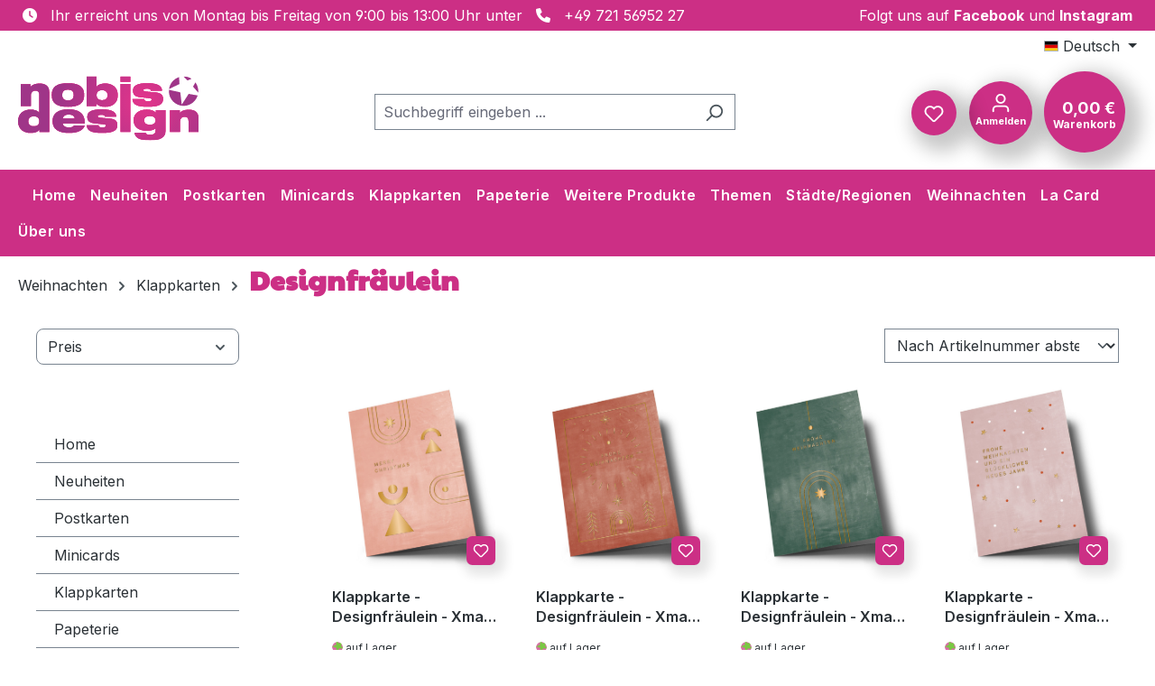

--- FILE ---
content_type: text/html; charset=UTF-8
request_url: https://www.nobisdesign.de/Weihnachten/Klappkarten/Designfraeulein/
body_size: 49888
content:
<!-- INCLUDE BEGIN @Storefront/storefront/page/content/index.html.twig (vendor/shopware/storefront/Resources/views/storefront/page/content/index.html.twig) --><!-- INCLUDE END @Storefront/storefront/page/content/index.html.twig --><!-- INCLUDE BEGIN @HMnet/storefront/base.html.twig (custom/plugins/HMnet/src/Resources/views/storefront/base.html.twig) --><!-- INCLUDE END @HMnet/storefront/base.html.twig --><!-- INCLUDE BEGIN @SwagPayPal/storefront/base.html.twig (custom/plugins/SwagPayPal/src/Resources/views/storefront/base.html.twig) --><!-- INCLUDE END @SwagPayPal/storefront/base.html.twig --><!-- INCLUDE BEGIN @Storefront/storefront/base.html.twig (vendor/shopware/storefront/Resources/views/storefront/base.html.twig) --><!-- BLOCK BEGIN base_doctype (vendor/shopware/storefront/Resources/views/storefront/base.html.twig) --><!DOCTYPE html><!-- BLOCK END base_doctype -->
<!-- BLOCK BEGIN base_html (vendor/shopware/storefront/Resources/views/storefront/base.html.twig) --><html lang="de-DE"
      itemscope="itemscope"
      itemtype="https://schema.org/WebPage">
<!-- BLOCK END base_html -->

<!-- BLOCK BEGIN base_head (vendor/shopware/storefront/Resources/views/storefront/base.html.twig) -->    <!-- INCLUDE BEGIN @SwagPayPal/storefront/layout/meta.html.twig (custom/plugins/SwagPayPal/src/Resources/views/storefront/layout/meta.html.twig) --><!-- INCLUDE END @SwagPayPal/storefront/layout/meta.html.twig --><!-- INCLUDE BEGIN @Storefront/storefront/layout/meta.html.twig (vendor/shopware/storefront/Resources/views/storefront/layout/meta.html.twig) -->
<!-- BLOCK BEGIN layout_head_inner (vendor/shopware/storefront/Resources/views/storefront/layout/meta.html.twig) -->                            
    <head>
                                    <meta charset="utf-8">
            
                            <meta name="viewport"
                      content="width=device-width, initial-scale=1, shrink-to-fit=no">
            
                            <meta name="author"
                      content="">
                <meta name="robots"
                      content="index,follow">
                <meta name="revisit-after"
                      content="15 days">
                <meta name="keywords"
                      content="">
                <meta name="description"
                      content="">
            
                                                <meta property="og:url"
                          content="https://www.nobisdesign.de/Weihnachten/Klappkarten/Designfraeulein/">
                    <meta property="og:type"
                          content="website">
                    <meta property="og:site_name"
                          content="nobis design">
                    <meta property="og:title"
                          content="Designfräulein">
                    <meta property="og:description"
                          content="">
                    <meta property="og:image"
                          content="https://www.nobisdesign.de/media/17/c8/a6/1651656173/Logo_Verlauf.svg?ts=1651656173">

                    <meta name="twitter:card"
                          content="summary">
                    <meta name="twitter:site"
                          content="nobis design">
                    <meta name="twitter:title"
                          content="Designfräulein">
                    <meta name="twitter:description"
                          content="">
                    <meta name="twitter:image"
                          content="https://www.nobisdesign.de/media/17/c8/a6/1651656173/Logo_Verlauf.svg?ts=1651656173">
                            
                            <meta itemprop="copyrightHolder"
                      content="nobis design">
                <meta itemprop="copyrightYear"
                      content="">
                <meta itemprop="isFamilyFriendly"
                      content="false">
                <meta itemprop="image"
                      content="https://www.nobisdesign.de/media/17/c8/a6/1651656173/Logo_Verlauf.svg?ts=1651656173">
            
                                            <meta name="theme-color"
                      content="#fff">
                            
                                                <link rel="alternate" hreflang="de-DE" href="https://www.nobisdesign.de/Weihnachten/Klappkarten/Designfraeulein/">
                                    <link rel="alternate" hreflang="de-DE" href="https://nobisdesign.de/Weihnachten/Klappkarten/Designfraeulein/">
                                    <link rel="alternate" hreflang="en-GB" href="https://nobisdesign.de/en/X-MAS/Folding-cards/Designfraeulein/">
                                    
        <!-- BLOCK BEGIN layout_head_favicon (vendor/shopware/storefront/Resources/views/storefront/layout/meta.html.twig) -->            <link rel="icon" href="https://www.nobisdesign.de/media/13/c0/59/1634211482/logo.png?ts=1634211482">
        <!-- BLOCK END layout_head_favicon -->
        <!-- BLOCK BEGIN layout_head_apple (vendor/shopware/storefront/Resources/views/storefront/layout/meta.html.twig) -->                        <link rel="apple-touch-icon"
                  href="https://www.nobisdesign.de/media/17/c8/a6/1651656173/Logo_Verlauf.svg?ts=1651656173">
                    <!-- BLOCK END layout_head_apple -->
        <!-- BLOCK BEGIN layout_head_canonical (vendor/shopware/storefront/Resources/views/storefront/layout/meta.html.twig) -->                            <link rel="canonical" href="https://www.nobisdesign.de/Weihnachten/Klappkarten/Designfraeulein/">
                    <!-- BLOCK END layout_head_canonical -->
                    <title itemprop="name">
                Designfräulein            </title>
        
                                                                        <link rel="stylesheet"
                      href="https://www.nobisdesign.de/theme/abe1925174b30935fb971a66ffb16959/css/all.css?1769087928">
                                    
        <!-- BLOCK BEGIN layout_head_javascript_feature (vendor/shopware/storefront/Resources/views/storefront/layout/meta.html.twig) -->            <!-- INCLUDE BEGIN @Storefront/storefront/component/feature.html.twig (vendor/shopware/storefront/Resources/views/storefront/component/feature.html.twig) -->
<!-- BLOCK BEGIN component_head_feature (vendor/shopware/storefront/Resources/views/storefront/component/feature.html.twig) -->    <script>
        window.features = JSON.parse('\u007B\u0022V6_5_0_0\u0022\u003Atrue,\u0022v6.5.0.0\u0022\u003Atrue,\u0022V6_6_0_0\u0022\u003Atrue,\u0022v6.6.0.0\u0022\u003Atrue,\u0022V6_7_0_0\u0022\u003Atrue,\u0022v6.7.0.0\u0022\u003Atrue,\u0022V6_8_0_0\u0022\u003Afalse,\u0022v6.8.0.0\u0022\u003Afalse,\u0022DISABLE_VUE_COMPAT\u0022\u003Atrue,\u0022disable.vue.compat\u0022\u003Atrue,\u0022ACCESSIBILITY_TWEAKS\u0022\u003Atrue,\u0022accessibility.tweaks\u0022\u003Atrue,\u0022TELEMETRY_METRICS\u0022\u003Afalse,\u0022telemetry.metrics\u0022\u003Afalse,\u0022FLOW_EXECUTION_AFTER_BUSINESS_PROCESS\u0022\u003Afalse,\u0022flow.execution.after.business.process\u0022\u003Afalse,\u0022PERFORMANCE_TWEAKS\u0022\u003Afalse,\u0022performance.tweaks\u0022\u003Afalse,\u0022CACHE_CONTEXT_HASH_RULES_OPTIMIZATION\u0022\u003Afalse,\u0022cache.context.hash.rules.optimization\u0022\u003Afalse,\u0022DEFERRED_CART_ERRORS\u0022\u003Afalse,\u0022deferred.cart.errors\u0022\u003Afalse,\u0022PRODUCT_ANALYTICS\u0022\u003Afalse,\u0022product.analytics\u0022\u003Afalse\u007D');
    </script>
<!-- BLOCK END component_head_feature --><!-- INCLUDE END @Storefront/storefront/component/feature.html.twig -->        <!-- BLOCK END layout_head_javascript_feature -->
                <!-- BLOCK BEGIN layout_head_javascript_tracking (vendor/shopware/storefront/Resources/views/storefront/layout/meta.html.twig) -->            <!-- INCLUDE BEGIN @Storefront/storefront/component/analytics.html.twig (vendor/shopware/storefront/Resources/views/storefront/component/analytics.html.twig) -->    <!-- BLOCK BEGIN component_head_analytics (vendor/shopware/storefront/Resources/views/storefront/component/analytics.html.twig) -->    <!-- BLOCK BEGIN component_head_analytics_gtag (vendor/shopware/storefront/Resources/views/storefront/component/analytics.html.twig) -->            <!-- BLOCK END component_head_analytics_gtag -->
    <!-- BLOCK BEGIN component_head_analytics_gtag_consent (vendor/shopware/storefront/Resources/views/storefront/component/analytics.html.twig) -->            <!-- BLOCK END component_head_analytics_gtag_consent --><!-- BLOCK END component_head_analytics -->

    <!-- Shopware Analytics -->
    <script>
        window.shopwareAnalytics = {
            trackingId: 'f33f847a2dae0751bcddeaa1609fd07c',
            merchantConsent: true,
            debug: false,
            storefrontController: 'Navigation',
            storefrontAction: 'index',
            storefrontRoute: 'frontend.navigation.page',
            storefrontCmsPageType:  'product_list' ,
        };
    </script>
    <!-- End Shopware Analytics -->
<!-- INCLUDE END @Storefront/storefront/component/analytics.html.twig -->        <!-- BLOCK END layout_head_javascript_tracking -->
        <!-- BLOCK BEGIN layout_head_javascript_recaptcha (vendor/shopware/storefront/Resources/views/storefront/layout/meta.html.twig) -->            <!-- INCLUDE BEGIN @Storefront/storefront/component/recaptcha.html.twig (vendor/shopware/storefront/Resources/views/storefront/component/recaptcha.html.twig) --><!-- BLOCK BEGIN component_head_javascript_recaptcha (vendor/shopware/storefront/Resources/views/storefront/component/recaptcha.html.twig) -->        
    <!-- BLOCK END component_head_javascript_recaptcha --><!-- INCLUDE END @Storefront/storefront/component/recaptcha.html.twig -->        <!-- BLOCK END layout_head_javascript_recaptcha -->
        <!-- BLOCK BEGIN layout_head_javascript_token (vendor/shopware/storefront/Resources/views/storefront/layout/meta.html.twig) -->        <!-- BLOCK END layout_head_javascript_token -->
                    <!-- BLOCK BEGIN layout_head_javascript_cookie_state (vendor/shopware/storefront/Resources/views/storefront/layout/meta.html.twig) -->                <script>
                    window.useDefaultCookieConsent = true;
                </script>
            <!-- BLOCK END layout_head_javascript_cookie_state -->        
            <!-- BLOCK BEGIN layout_head_javascript_router (vendor/shopware/storefront/Resources/views/storefront/layout/meta.html.twig) -->                        <script>
                window.activeNavigationId = '3b355d05200f4144917ed70e320f3fa3';
                window.activeRoute = 'frontend.navigation.page';
                window.activeRouteParameters = '\u007B\u0022_httpCache\u0022\u003Atrue,\u0022navigationId\u0022\u003A\u00223b355d05200f4144917ed70e320f3fa3\u0022\u007D';
                window.router = {
                    'frontend.cart.offcanvas': '/checkout/offcanvas',
                    'frontend.cookie.offcanvas': '/cookie/offcanvas',
                    'frontend.checkout.finish.page': '/checkout/finish',
                    'frontend.checkout.info': '/widgets/checkout/info',
                    'frontend.menu.offcanvas': '/widgets/menu/offcanvas',
                    'frontend.cms.page': '/widgets/cms',
                    'frontend.cms.navigation.page': '/widgets/cms/navigation',
                    'frontend.country.country-data': '/country/country-state-data',
                    'frontend.app-system.generate-token': '/app-system/Placeholder/generate-token',
                    'frontend.gateway.context': '/gateway/context',
                    'frontend.cookie.consent.offcanvas': '/cookie/consent-offcanvas',
                    'frontend.account.login.page': '/account/login',
                    };
                window.salesChannelId = 'b3f5908a70424d3190c601a18b6682c1';
            </script>
        <!-- BLOCK END layout_head_javascript_router -->

    <script>
        window.router['frontend.shopware_analytics.customer.data'] = '/storefront/script/shopware-analytics-customer'
    </script>

        <!-- BLOCK BEGIN layout_head_javascript_breakpoints (vendor/shopware/storefront/Resources/views/storefront/layout/meta.html.twig) -->                        <script>
                
                window.breakpoints = JSON.parse('\u007B\u0022xs\u0022\u003A0,\u0022sm\u0022\u003A576,\u0022md\u0022\u003A768,\u0022lg\u0022\u003A992,\u0022xl\u0022\u003A1200,\u0022xxl\u0022\u003A1400\u007D');
            </script>
        <!-- BLOCK END layout_head_javascript_breakpoints -->
                    <!-- BLOCK BEGIN layout_head_javascript_wishlist_state (vendor/shopware/storefront/Resources/views/storefront/layout/meta.html.twig) -->                <script>
                    window.customerLoggedInState = 0;

                    window.wishlistEnabled = 1;
                </script>
            <!-- BLOCK END layout_head_javascript_wishlist_state -->        
                <!-- BLOCK BEGIN layout_head_javascript_jquery (vendor/shopware/storefront/Resources/views/storefront/layout/meta.html.twig) -->        <!-- BLOCK END layout_head_javascript_jquery -->
        <!-- BLOCK BEGIN layout_head_form_validation_messages (vendor/shopware/storefront/Resources/views/storefront/layout/meta.html.twig) -->            <!-- INCLUDE BEGIN @Storefront/storefront/utilities/form-validation-config.html.twig (vendor/shopware/storefront/Resources/views/storefront/utilities/form-validation-config.html.twig) --><!-- BLOCK BEGIN form_validation_config (vendor/shopware/storefront/Resources/views/storefront/utilities/form-validation-config.html.twig) -->    
    <script>
        window.validationMessages = JSON.parse('\u007B\u0022required\u0022\u003A\u0022Die\u0020Eingabe\u0020darf\u0020nicht\u0020leer\u0020sein.\u0022,\u0022email\u0022\u003A\u0022Ung\\u00fcltige\u0020E\u002DMail\u002DAdresse.\u0020Die\u0020E\u002DMail\u0020ben\\u00f6tigt\u0020das\u0020Format\u0020\\\u0022nutzer\u0040beispiel.de\\\u0022.\u0022,\u0022confirmation\u0022\u003A\u0022Ihre\u0020Eingaben\u0020sind\u0020nicht\u0020identisch.\u0022,\u0022minLength\u0022\u003A\u0022Die\u0020Eingabe\u0020ist\u0020zu\u0020kurz.\u0022\u007D');
    </script>
<!-- BLOCK END form_validation_config --><!-- INCLUDE END @Storefront/storefront/utilities/form-validation-config.html.twig -->        <!-- BLOCK END layout_head_form_validation_messages -->
        <!-- BLOCK BEGIN layout_head_javascript_hmr_mode (custom/plugins/SwagPayPal/src/Resources/views/storefront/layout/meta.html.twig) -->    <!-- BLOCK BEGIN layout_head_javascript_hmr_mode (vendor/shopware/storefront/Resources/views/storefront/layout/meta.html.twig) -->                            <!-- BLOCK BEGIN layout_head_javascript_prod (vendor/shopware/storefront/Resources/views/storefront/layout/meta.html.twig) -->                    <script>
                        window.themeJsPublicPath = 'https://www.nobisdesign.de/theme/abe1925174b30935fb971a66ffb16959/js/';
                    </script>
                                            <script type="text/javascript" src="https://www.nobisdesign.de/theme/abe1925174b30935fb971a66ffb16959/js/storefront/storefront.js?1769087928" defer></script>
                                            <script type="text/javascript" src="https://www.nobisdesign.de/theme/abe1925174b30935fb971a66ffb16959/js/tmms-cms-element-period-request-form/tmms-cms-element-period-request-form.js?1769087928" defer></script>
                                            <script type="text/javascript" src="https://www.nobisdesign.de/theme/abe1925174b30935fb971a66ffb16959/js/swag-pay-pal/swag-pay-pal.js?1769087928" defer></script>
                                            <script type="text/javascript" src="https://www.nobisdesign.de/theme/abe1925174b30935fb971a66ffb16959/js/swag-analytics/swag-analytics.js?1769087928" defer></script>
                                    <!-- BLOCK END layout_head_javascript_prod -->                    <!-- BLOCK END layout_head_javascript_hmr_mode -->

    
    <!-- BLOCK END layout_head_javascript_hmr_mode -->    </head>
<!-- BLOCK END layout_head_inner --><!-- INCLUDE END @Storefront/storefront/layout/meta.html.twig --><!-- BLOCK END base_head -->
<!-- BLOCK BEGIN base_body (vendor/shopware/storefront/Resources/views/storefront/base.html.twig) -->        <body class="is-ctl-navigation is-act-index is-active-route-frontend-navigation-page">

    <!-- BLOCK BEGIN base_body_skip_to_content (vendor/shopware/storefront/Resources/views/storefront/base.html.twig) -->        <!-- INCLUDE BEGIN @Storefront/storefront/component/skip-to-content.html.twig (vendor/shopware/storefront/Resources/views/storefront/component/skip-to-content.html.twig) -->
<!-- BLOCK BEGIN component_skip_to_content (vendor/shopware/storefront/Resources/views/storefront/component/skip-to-content.html.twig) -->                
    
    
    <!-- BLOCK BEGIN component_skip_to_content_element (vendor/shopware/storefront/Resources/views/storefront/component/skip-to-content.html.twig) -->        <div id="page-top" class="skip-to-content bg-primary-subtle text-primary-emphasis overflow-hidden" tabindex="-1">
            <div class="container skip-to-content-container d-flex justify-content-center visually-hidden-focusable">
                <!-- BLOCK BEGIN component_skip_to_content_inner (vendor/shopware/storefront/Resources/views/storefront/component/skip-to-content.html.twig) -->                    <!-- BLOCK BEGIN component_skip_to_content_main_content (vendor/shopware/storefront/Resources/views/storefront/component/skip-to-content.html.twig) -->                                                    <a href="#content-main" class="skip-to-content-link d-inline-flex text-decoration-underline m-1 p-2 fw-bold gap-2">
                                Zum Hauptinhalt springen
                            </a>
                                            <!-- BLOCK END component_skip_to_content_main_content -->
                    <!-- BLOCK BEGIN component_skip_to_content_search (vendor/shopware/storefront/Resources/views/storefront/component/skip-to-content.html.twig) -->                                                    <a href="#header-main-search-input" class="skip-to-content-link d-inline-flex text-decoration-underline m-1 p-2 fw-bold gap-2 d-none d-sm-block">
                                Zur Suche springen
                            </a>
                                            <!-- BLOCK END component_skip_to_content_search -->
                    <!-- BLOCK BEGIN component_skip_to_content_main_nav (vendor/shopware/storefront/Resources/views/storefront/component/skip-to-content.html.twig) -->                                                    <a href="#main-navigation-menu" class="skip-to-content-link d-inline-flex text-decoration-underline m-1 p-2 fw-bold gap-2 d-none d-lg-block">
                                Zur Hauptnavigation springen
                            </a>
                                            <!-- BLOCK END component_skip_to_content_main_nav -->                <!-- BLOCK END component_skip_to_content_inner -->            </div>
        </div>
    <!-- BLOCK END component_skip_to_content_element --><!-- BLOCK END component_skip_to_content --><!-- INCLUDE END @Storefront/storefront/component/skip-to-content.html.twig -->    <!-- BLOCK END base_body_skip_to_content -->
    <!-- BLOCK BEGIN base_body_inner (vendor/shopware/storefront/Resources/views/storefront/base.html.twig) -->        <!-- BLOCK BEGIN base_noscript (vendor/shopware/storefront/Resources/views/storefront/base.html.twig) -->            <noscript class="noscript-main">
                <!-- INCLUDE BEGIN @Storefront/storefront/utilities/alert.html.twig (vendor/shopware/storefront/Resources/views/storefront/utilities/alert.html.twig) -->
<!-- BLOCK BEGIN utilities_alert (vendor/shopware/storefront/Resources/views/storefront/utilities/alert.html.twig) -->    <div role="alert"
         aria-live="polite"
         class="alert alert-info d-flex align-items-center">

        <!-- BLOCK BEGIN utilities_alert_icon (vendor/shopware/storefront/Resources/views/storefront/utilities/alert.html.twig) -->                                                                
                                                    <!-- INCLUDE BEGIN @Storefront/storefront/utilities/icon.html.twig (vendor/shopware/storefront/Resources/views/storefront/utilities/icon.html.twig) --><!-- BLOCK BEGIN utilities_icon (vendor/shopware/storefront/Resources/views/storefront/utilities/icon.html.twig) --><span class="icon icon-info" aria-hidden="true">
                                        <svg xmlns="http://www.w3.org/2000/svg" xmlns:xlink="http://www.w3.org/1999/xlink" width="24" height="24" viewBox="0 0 24 24"><defs><path d="M12 7c.5523 0 1 .4477 1 1s-.4477 1-1 1-1-.4477-1-1 .4477-1 1-1zm1 9c0 .5523-.4477 1-1 1s-1-.4477-1-1v-5c0-.5523.4477-1 1-1s1 .4477 1 1v5zm11-4c0 6.6274-5.3726 12-12 12S0 18.6274 0 12 5.3726 0 12 0s12 5.3726 12 12zM12 2C6.4772 2 2 6.4772 2 12s4.4772 10 10 10 10-4.4772 10-10S17.5228 2 12 2z" id="icons-default-info" /></defs><use xlink:href="#icons-default-info" fill="#758CA3" fill-rule="evenodd" /></svg>
                    </span><!-- BLOCK END utilities_icon --><!-- INCLUDE END @Storefront/storefront/utilities/icon.html.twig -->                                                    
                                    <!-- BLOCK END utilities_alert_icon -->
        <!-- BLOCK BEGIN utilities_alert_content_container (vendor/shopware/storefront/Resources/views/storefront/utilities/alert.html.twig) -->            <div class="alert-content-container">
                <!-- BLOCK BEGIN utilities_alert_heading (vendor/shopware/storefront/Resources/views/storefront/utilities/alert.html.twig) -->                                    <!-- BLOCK END utilities_alert_heading -->
                <!-- BLOCK BEGIN utilities_alert_content (vendor/shopware/storefront/Resources/views/storefront/utilities/alert.html.twig) -->                                            Um unseren Shop in vollem Umfang nutzen zu können, empfehlen wir dir Javascript in deinem Browser zu aktivieren.
                                    <!-- BLOCK END utilities_alert_content -->
                <!-- BLOCK BEGIN utilities_alert_dismissible (vendor/shopware/storefront/Resources/views/storefront/utilities/alert.html.twig) -->                                    <!-- BLOCK END utilities_alert_dismissible -->            </div>
        <!-- BLOCK END utilities_alert_content_container -->    </div>
<!-- BLOCK END utilities_alert --><!-- INCLUDE END @Storefront/storefront/utilities/alert.html.twig -->            </noscript>
        <!-- BLOCK END base_noscript -->
        <!-- BLOCK BEGIN base_esi_header (custom/plugins/HMnet/src/Resources/views/storefront/base.html.twig) -->	<div class="hmnet__top-bar">
		<div class="bars">
			<div class="container">
				<div class="row">
					<div class="col-md-8">
						<i class="fa-solid fa-clock"></i>
						&nbsp;
						Ihr erreicht uns von Montag bis Freitag von 9:00 bis 13:00 Uhr unter 
						&nbsp;
						<i class="fa-solid fa-phone"></i>
						&nbsp;
						<a href="tel:+49 721 56952 27">
							+49 721 56952 27
						</a>
					</div>
					<div class="col-md-4" style="text-align:right">
						Folgt uns auf  <a href="https://www.facebook.com/Nobis-Design-Monica-Nobis-eK-240089429510523/" target="_blank" rel="noreferrer noopener"><b>Facebook</b></a> und <a href="https://instagram.com/nobisdesignka?utm_medium=copy_link" target="_blank" rel="noreferrer noopener"> <b>Instagram</b></a>
					</div>
				</div>
			</div>
		</div>
	</div>
	<!-- BLOCK BEGIN base_esi_header (vendor/shopware/storefront/Resources/views/storefront/base.html.twig) -->            <!-- INCLUDE BEGIN @Storefront/storefront/layout/header.html.twig (vendor/shopware/storefront/Resources/views/storefront/layout/header.html.twig) --><!-- BLOCK BEGIN header (vendor/shopware/storefront/Resources/views/storefront/layout/header.html.twig) -->    <!-- BLOCK BEGIN base_header (vendor/shopware/storefront/Resources/views/storefront/layout/header.html.twig) -->        <!-- INCLUDE BEGIN @Storefront/storefront/utilities/staging-info.html.twig (vendor/shopware/storefront/Resources/views/storefront/utilities/staging-info.html.twig) -->
<!-- BLOCK BEGIN staging_info (vendor/shopware/storefront/Resources/views/storefront/utilities/staging-info.html.twig) -->    <!-- BLOCK END staging_info --><!-- INCLUDE END @Storefront/storefront/utilities/staging-info.html.twig -->
        <header class="header-main">
            <!-- BLOCK BEGIN base_header_inner (vendor/shopware/storefront/Resources/views/storefront/layout/header.html.twig) -->                <div class="container">
                    <!-- INCLUDE BEGIN @HMnet/storefront/layout/header/header.html.twig (custom/plugins/HMnet/src/Resources/views/storefront/layout/header/header.html.twig) --><!-- INCLUDE END @HMnet/storefront/layout/header/header.html.twig --><!-- INCLUDE BEGIN @Storefront/storefront/layout/header/header.html.twig (vendor/shopware/storefront/Resources/views/storefront/layout/header/header.html.twig) --><!-- BLOCK BEGIN layout_header (vendor/shopware/storefront/Resources/views/storefront/layout/header/header.html.twig) -->    <!-- BLOCK BEGIN layout_top_bar (vendor/shopware/storefront/Resources/views/storefront/layout/header/header.html.twig) -->        <!-- INCLUDE BEGIN @Storefront/storefront/layout/header/top-bar.html.twig (vendor/shopware/storefront/Resources/views/storefront/layout/header/top-bar.html.twig) --><!-- BLOCK BEGIN layout_header_top_bar (vendor/shopware/storefront/Resources/views/storefront/layout/header/top-bar.html.twig) -->    <div class="top-bar d-none d-lg-block">
        <!-- BLOCK BEGIN layout_header_top_bar_inner (vendor/shopware/storefront/Resources/views/storefront/layout/header/top-bar.html.twig) -->
                            <nav class="top-bar-nav d-flex justify-content-end gap-3"
                     aria-label="Shop-Einstellungen">
                    <!-- BLOCK BEGIN layout_header_top_bar_language (vendor/shopware/storefront/Resources/views/storefront/layout/header/top-bar.html.twig) -->                        <!-- INCLUDE BEGIN @Storefront/storefront/layout/header/actions/language-widget.html.twig (vendor/shopware/storefront/Resources/views/storefront/layout/header/actions/language-widget.html.twig) --><!-- BLOCK BEGIN layout_header_actions_language_widget (vendor/shopware/storefront/Resources/views/storefront/layout/header/actions/language-widget.html.twig) -->                
            <div class="top-bar-nav-item top-bar-language">
            <!-- BLOCK BEGIN layout_header_actions_language_widget_form (vendor/shopware/storefront/Resources/views/storefront/layout/header/actions/language-widget.html.twig) -->                <form method="post"
                      action="/checkout/language"
                      class="language-form"
                      data-form-add-dynamic-redirect="true">
                    <!-- BLOCK BEGIN layout_header_actions_language_widget_content (vendor/shopware/storefront/Resources/views/storefront/layout/header/actions/language-widget.html.twig) -->                                                                        
                        <div class="languages-menu dropdown">
                            <button class="btn dropdown-toggle top-bar-nav-btn"
                                    type="button"
                                    id="languagesDropdown-top-bar"
                                    data-bs-toggle="dropdown"
                                    aria-haspopup="true"
                                    aria-expanded="false"
                                    aria-label="Sprache ändern (Deutsch ist die aktuelle Sprache)">
                                <span aria-hidden="true" class="top-bar-list-icon language-flag country-de language-de"></span>
                                <span class="top-bar-nav-text d-none d-md-inline">Deutsch</span>
                            </button>

                            <!-- BLOCK BEGIN layout_header_actions_languages_widget_form_items (vendor/shopware/storefront/Resources/views/storefront/layout/header/actions/language-widget.html.twig) -->                                <ul class="top-bar-list dropdown-menu dropdown-menu-end"
                                    aria-label="Verfügbare Sprachen">
                                                                            
                                        <li class="top-bar-list-item active">
                                            <!-- BLOCK BEGIN layout_header_actions_languages_widget_form_items_flag (vendor/shopware/storefront/Resources/views/storefront/layout/header/actions/language-widget.html.twig) -->                                                                                                                                                
                                                <button class="dropdown-item d-flex align-items-center gap-2 active" type="submit" name="languageId" id="top-bar-2fbb5fe2e29a4d70aa5854ce7ce3e20b" value="2fbb5fe2e29a4d70aa5854ce7ce3e20b">
                                                    <span aria-hidden="true" class="top-bar-list-icon language-flag country-de language-de"></span>
                                                    Deutsch
                                                </button>

                                                                                            <!-- BLOCK END layout_header_actions_languages_widget_form_items_flag -->                                        </li>
                                                                            
                                        <li class="top-bar-list-item">
                                            <!-- BLOCK BEGIN layout_header_actions_languages_widget_form_items_flag (vendor/shopware/storefront/Resources/views/storefront/layout/header/actions/language-widget.html.twig) -->                                                                                                                                                
                                                <button class="dropdown-item d-flex align-items-center gap-2" type="submit" name="languageId" id="top-bar-37b6578f728948c48d502b9536d1967e" value="37b6578f728948c48d502b9536d1967e">
                                                    <span aria-hidden="true" class="top-bar-list-icon language-flag country-gb language-en"></span>
                                                    English
                                                </button>

                                                                                            <!-- BLOCK END layout_header_actions_languages_widget_form_items_flag -->                                        </li>
                                                                    </ul>
                            <!-- BLOCK END layout_header_actions_languages_widget_form_items -->                        </div>
                    <!-- BLOCK END layout_header_actions_language_widget_content -->
                                    </form>
            <!-- BLOCK END layout_header_actions_language_widget_form -->        </div>
    <!-- BLOCK END layout_header_actions_language_widget --><!-- INCLUDE END @Storefront/storefront/layout/header/actions/language-widget.html.twig -->                    <!-- BLOCK END layout_header_top_bar_language -->
                    <!-- BLOCK BEGIN layout_header_top_bar_currency (vendor/shopware/storefront/Resources/views/storefront/layout/header/top-bar.html.twig) -->                        <!-- INCLUDE BEGIN @Storefront/storefront/layout/header/actions/currency-widget.html.twig (vendor/shopware/storefront/Resources/views/storefront/layout/header/actions/currency-widget.html.twig) --><!-- BLOCK BEGIN layout_header_actions_currency_widget (vendor/shopware/storefront/Resources/views/storefront/layout/header/actions/currency-widget.html.twig) -->                
    <!-- BLOCK END layout_header_actions_currency_widget --><!-- INCLUDE END @Storefront/storefront/layout/header/actions/currency-widget.html.twig -->                    <!-- BLOCK END layout_header_top_bar_currency -->                </nav>
                    <!-- BLOCK END layout_header_top_bar_inner -->    </div>
<!-- BLOCK END layout_header_top_bar --><!-- INCLUDE END @Storefront/storefront/layout/header/top-bar.html.twig -->    <!-- BLOCK END layout_top_bar -->
    <!-- BLOCK BEGIN layout_header_navigation (vendor/shopware/storefront/Resources/views/storefront/layout/header/header.html.twig) -->        <div class="row align-items-center header-row">
            <!-- BLOCK BEGIN layout_header_logo (vendor/shopware/storefront/Resources/views/storefront/layout/header/header.html.twig) -->                <div class="col-12 col-lg-auto header-logo-col pb-sm-2 my-3 m-lg-0">
                    <!-- INCLUDE BEGIN @Storefront/storefront/layout/header/logo.html.twig (vendor/shopware/storefront/Resources/views/storefront/layout/header/logo.html.twig) --><!-- BLOCK BEGIN layout_header_logo_inner (vendor/shopware/storefront/Resources/views/storefront/layout/header/logo.html.twig) -->    <div class="header-logo-main text-center">
        <!-- BLOCK BEGIN layout_header_logo_link (vendor/shopware/storefront/Resources/views/storefront/layout/header/logo.html.twig) -->            <a class="header-logo-main-link"
               href="/"
               title="Zur Startseite gehen">
                <!-- BLOCK BEGIN layout_header_logo_image (vendor/shopware/storefront/Resources/views/storefront/layout/header/logo.html.twig) -->                    <picture class="header-logo-picture d-block m-auto">
                        <!-- BLOCK BEGIN layout_header_logo_image_tablet (vendor/shopware/storefront/Resources/views/storefront/layout/header/logo.html.twig) -->                                                    <!-- BLOCK END layout_header_logo_image_tablet -->
                        <!-- BLOCK BEGIN layout_header_logo_image_mobile (vendor/shopware/storefront/Resources/views/storefront/layout/header/logo.html.twig) -->                                                    <!-- BLOCK END layout_header_logo_image_mobile -->
                        <!-- BLOCK BEGIN layout_header_logo_image_default (vendor/shopware/storefront/Resources/views/storefront/layout/header/logo.html.twig) -->                                                            <img src="https://www.nobisdesign.de/media/17/c8/a6/1651656173/Logo_Verlauf.svg?ts=1651656173"
                                     alt="Zur Startseite gehen"
                                     class="img-fluid header-logo-main-img">
                                                    <!-- BLOCK END layout_header_logo_image_default -->                    </picture>
                <!-- BLOCK END layout_header_logo_image -->            </a>
        <!-- BLOCK END layout_header_logo_link -->    </div>
<!-- BLOCK END layout_header_logo_inner --><!-- INCLUDE END @Storefront/storefront/layout/header/logo.html.twig -->                </div>
            <!-- BLOCK END layout_header_logo -->
            <!-- BLOCK BEGIN layout_header_search (vendor/shopware/storefront/Resources/views/storefront/layout/header/header.html.twig) -->                <div class="col-12 order-2 col-sm order-sm-1 header-search-col">
                    <div class="row">
                        <div class="col-sm-auto d-none d-sm-block d-lg-none">
                            <!-- BLOCK BEGIN layout_header_navigation_toggle_tablet (vendor/shopware/storefront/Resources/views/storefront/layout/header/header.html.twig) -->                                <div class="nav-main-toggle">
                                    <!-- BLOCK BEGIN layout_header_navigation_toggle_tablet_button (vendor/shopware/storefront/Resources/views/storefront/layout/header/header.html.twig) -->                                        <button
                                            class="btn nav-main-toggle-btn header-actions-btn"
                                            type="button"
                                            data-off-canvas-menu="true"
                                            aria-label="Menü"
                                        >
                                            <!-- BLOCK BEGIN layout_header_navigation_toggle_tablet_button_icon (vendor/shopware/storefront/Resources/views/storefront/layout/header/header.html.twig) -->                                                <!-- INCLUDE BEGIN @Storefront/storefront/utilities/icon.html.twig (vendor/shopware/storefront/Resources/views/storefront/utilities/icon.html.twig) --><!-- BLOCK BEGIN utilities_icon (vendor/shopware/storefront/Resources/views/storefront/utilities/icon.html.twig) --><span class="icon icon-stack" aria-hidden="true">
                                        <svg xmlns="http://www.w3.org/2000/svg" xmlns:xlink="http://www.w3.org/1999/xlink" width="24" height="24" viewBox="0 0 24 24"><defs><path d="M3 13c-.5523 0-1-.4477-1-1s.4477-1 1-1h18c.5523 0 1 .4477 1 1s-.4477 1-1 1H3zm0-7c-.5523 0-1-.4477-1-1s.4477-1 1-1h18c.5523 0 1 .4477 1 1s-.4477 1-1 1H3zm0 14c-.5523 0-1-.4477-1-1s.4477-1 1-1h18c.5523 0 1 .4477 1 1s-.4477 1-1 1H3z" id="icons-default-stack" /></defs><use xlink:href="#icons-default-stack" fill="#758CA3" fill-rule="evenodd" /></svg>
                    </span><!-- BLOCK END utilities_icon --><!-- INCLUDE END @Storefront/storefront/utilities/icon.html.twig -->                                            <!-- BLOCK END layout_header_navigation_toggle_tablet_button_icon -->                                        </button>
                                    <!-- BLOCK END layout_header_navigation_toggle_tablet_button -->                                </div>
                            <!-- BLOCK END layout_header_navigation_toggle_tablet -->                        </div>
                        <div class="col">
                            <!-- INCLUDE BEGIN @HMnet/storefront/layout/header/search.html.twig (custom/plugins/HMnet/src/Resources/views/storefront/layout/header/search.html.twig) --><!-- INCLUDE END @HMnet/storefront/layout/header/search.html.twig --><!-- INCLUDE BEGIN @Storefront/storefront/layout/header/search.html.twig (vendor/shopware/storefront/Resources/views/storefront/layout/header/search.html.twig) -->
<!-- BLOCK BEGIN layout_header_search (custom/plugins/HMnet/src/Resources/views/storefront/layout/header/search.html.twig) -->			<!-- BLOCK BEGIN layout_header_search (vendor/shopware/storefront/Resources/views/storefront/layout/header/search.html.twig) -->    <div class="collapse"
         id="searchCollapse">
        <div class="header-search my-2 m-sm-auto">
            <!-- BLOCK BEGIN layout_header_search_form (vendor/shopware/storefront/Resources/views/storefront/layout/header/search.html.twig) -->                <form action="/search"
                      method="get"
                      data-search-widget="true"
                      data-search-widget-options="{&quot;searchWidgetMinChars&quot;:2}"
                      data-url="/suggest?search="
                      class="header-search-form js-search-form">
                    <!-- BLOCK BEGIN layout_header_search_input_group (vendor/shopware/storefront/Resources/views/storefront/layout/header/search.html.twig) -->                        <div class="input-group">
                            <!-- BLOCK BEGIN layout_header_search_input (vendor/shopware/storefront/Resources/views/storefront/layout/header/search.html.twig) -->                                <input
                                    type="search"
                                    id="header-main-search-input"
                                    name="search"
                                    class="form-control header-search-input"
                                    autocomplete="off"
                                    autocapitalize="off"
                                    placeholder="Suchbegriff eingeben ..."
                                    aria-label="Suchbegriff eingeben ..."
                                    role="combobox"
                                    aria-autocomplete="list"
                                    aria-controls="search-suggest-listbox"
                                    aria-expanded="false"
                                    aria-describedby="search-suggest-result-info"
                                    value="">
                            <!-- BLOCK END layout_header_search_input -->
                            <!-- BLOCK BEGIN layout_header_search_button (vendor/shopware/storefront/Resources/views/storefront/layout/header/search.html.twig) -->                                <button type="submit"
                                        class="btn header-search-btn"
                                        aria-label="Suchen">
                                    <span class="header-search-icon">
                                        <!-- INCLUDE BEGIN @Storefront/storefront/utilities/icon.html.twig (vendor/shopware/storefront/Resources/views/storefront/utilities/icon.html.twig) --><!-- BLOCK BEGIN utilities_icon (vendor/shopware/storefront/Resources/views/storefront/utilities/icon.html.twig) --><span class="icon icon-search" aria-hidden="true">
                                        <svg xmlns="http://www.w3.org/2000/svg" xmlns:xlink="http://www.w3.org/1999/xlink" width="24" height="24" viewBox="0 0 24 24"><defs><path d="M10.0944 16.3199 4.707 21.707c-.3905.3905-1.0237.3905-1.4142 0-.3905-.3905-.3905-1.0237 0-1.4142L8.68 14.9056C7.6271 13.551 7 11.8487 7 10c0-4.4183 3.5817-8 8-8s8 3.5817 8 8-3.5817 8-8 8c-1.8487 0-3.551-.627-4.9056-1.6801zM15 16c3.3137 0 6-2.6863 6-6s-2.6863-6-6-6-6 2.6863-6 6 2.6863 6 6 6z" id="icons-default-search" /></defs><use xlink:href="#icons-default-search" fill="#758CA3" fill-rule="evenodd" /></svg>
                    </span><!-- BLOCK END utilities_icon --><!-- INCLUDE END @Storefront/storefront/utilities/icon.html.twig -->                                    </span>
                                </button>
                            <!-- BLOCK END layout_header_search_button -->
                            <!-- BLOCK BEGIN layout_header_close_button (vendor/shopware/storefront/Resources/views/storefront/layout/header/search.html.twig) -->                                <button class="btn header-close-btn js-search-close-btn d-none"
                                        type="button"
                                        aria-label="Die Dropdown-Suche schließen">
                                    <span class="header-close-icon">
                                        <!-- INCLUDE BEGIN @Storefront/storefront/utilities/icon.html.twig (vendor/shopware/storefront/Resources/views/storefront/utilities/icon.html.twig) --><!-- BLOCK BEGIN utilities_icon (vendor/shopware/storefront/Resources/views/storefront/utilities/icon.html.twig) --><span class="icon icon-x" aria-hidden="true">
                                        <svg xmlns="http://www.w3.org/2000/svg" xmlns:xlink="http://www.w3.org/1999/xlink" width="24" height="24" viewBox="0 0 24 24"><defs><path d="m10.5858 12-7.293-7.2929c-.3904-.3905-.3904-1.0237 0-1.4142.3906-.3905 1.0238-.3905 1.4143 0L12 10.5858l7.2929-7.293c.3905-.3904 1.0237-.3904 1.4142 0 .3905.3906.3905 1.0238 0 1.4143L13.4142 12l7.293 7.2929c.3904.3905.3904 1.0237 0 1.4142-.3906.3905-1.0238.3905-1.4143 0L12 13.4142l-7.2929 7.293c-.3905.3904-1.0237.3904-1.4142 0-.3905-.3906-.3905-1.0238 0-1.4143L10.5858 12z" id="icons-default-x" /></defs><use xlink:href="#icons-default-x" fill="#758CA3" fill-rule="evenodd" /></svg>
                    </span><!-- BLOCK END utilities_icon --><!-- INCLUDE END @Storefront/storefront/utilities/icon.html.twig -->                                    </span>
                                </button>
                            <!-- BLOCK END layout_header_close_button -->                        </div>
                    <!-- BLOCK END layout_header_search_input_group -->                </form>
            <!-- BLOCK END layout_header_search_form -->        </div>
    </div>
<!-- BLOCK END layout_header_search -->
<!-- BLOCK END layout_header_search --><!-- INCLUDE END @Storefront/storefront/layout/header/search.html.twig -->                        </div>
                    </div>
                </div>
            <!-- BLOCK END layout_header_search -->
            <!-- BLOCK BEGIN layout_header_actions (vendor/shopware/storefront/Resources/views/storefront/layout/header/header.html.twig) -->                <div class="col-12 order-1 col-sm-auto order-sm-2 header-actions-col">
                    <div class="row g-0">
                        <!-- BLOCK BEGIN layout_header_navigation_toggle (vendor/shopware/storefront/Resources/views/storefront/layout/header/header.html.twig) -->                            <div class="col d-sm-none">
                                <div class="menu-button">
                                    <!-- BLOCK BEGIN layout_header_navigation_toggle_button (vendor/shopware/storefront/Resources/views/storefront/layout/header/header.html.twig) -->                                        <button
                                            class="btn nav-main-toggle-btn header-actions-btn"
                                            type="button"
                                            data-off-canvas-menu="true"
                                            aria-label="Menü"
                                        >
                                            <!-- BLOCK BEGIN layout_header_navigation_toggle_button_icon (vendor/shopware/storefront/Resources/views/storefront/layout/header/header.html.twig) -->                                                <!-- INCLUDE BEGIN @Storefront/storefront/utilities/icon.html.twig (vendor/shopware/storefront/Resources/views/storefront/utilities/icon.html.twig) --><!-- BLOCK BEGIN utilities_icon (vendor/shopware/storefront/Resources/views/storefront/utilities/icon.html.twig) --><span class="icon icon-stack" aria-hidden="true">
                                        <svg xmlns="http://www.w3.org/2000/svg" xmlns:xlink="http://www.w3.org/1999/xlink" width="24" height="24" viewBox="0 0 24 24"><use xlink:href="#icons-default-stack" fill="#758CA3" fill-rule="evenodd" /></svg>
                    </span><!-- BLOCK END utilities_icon --><!-- INCLUDE END @Storefront/storefront/utilities/icon.html.twig -->                                            <!-- BLOCK END layout_header_navigation_toggle_button_icon -->                                        </button>
                                    <!-- BLOCK END layout_header_navigation_toggle_button -->                                </div>
                            </div>
                        <!-- BLOCK END layout_header_navigation_toggle -->
                        <!-- BLOCK BEGIN layout_header_search_toggle (vendor/shopware/storefront/Resources/views/storefront/layout/header/header.html.twig) -->                            <div class="col-auto d-sm-none">
                                <div class="search-toggle">
                                    <button class="btn header-actions-btn search-toggle-btn js-search-toggle-btn collapsed"
                                            type="button"
                                            data-bs-toggle="collapse"
                                            data-bs-target="#searchCollapse"
                                            aria-expanded="false"
                                            aria-controls="searchCollapse"
                                            aria-label="Suchen">
                                        <!-- INCLUDE BEGIN @Storefront/storefront/utilities/icon.html.twig (vendor/shopware/storefront/Resources/views/storefront/utilities/icon.html.twig) --><!-- BLOCK BEGIN utilities_icon (vendor/shopware/storefront/Resources/views/storefront/utilities/icon.html.twig) --><span class="icon icon-search" aria-hidden="true">
                                        <svg xmlns="http://www.w3.org/2000/svg" xmlns:xlink="http://www.w3.org/1999/xlink" width="24" height="24" viewBox="0 0 24 24"><use xlink:href="#icons-default-search" fill="#758CA3" fill-rule="evenodd" /></svg>
                    </span><!-- BLOCK END utilities_icon --><!-- INCLUDE END @Storefront/storefront/utilities/icon.html.twig -->                                    </button>
                                </div>
                            </div>
                        <!-- BLOCK END layout_header_search_toggle -->
                                                    <!-- BLOCK BEGIN layout_header_actions_wishlist (vendor/shopware/storefront/Resources/views/storefront/layout/header/header.html.twig) -->                                <div class="col-auto">
                                    <div class="header-wishlist">
                                        <a class="btn header-wishlist-btn header-actions-btn"
                                           href="/wishlist"
                                           title="Merkzettel"
                                           aria-labelledby="wishlist-basket-live-area"
                                        >
                                            <!-- INCLUDE BEGIN @Storefront/storefront/layout/header/actions/wishlist-widget.html.twig (vendor/shopware/storefront/Resources/views/storefront/layout/header/actions/wishlist-widget.html.twig) --><!-- BLOCK BEGIN layout_header_actions_wishlist_widget (vendor/shopware/storefront/Resources/views/storefront/layout/header/actions/wishlist-widget.html.twig) -->    
            <span class="header-wishlist-icon">
            <!-- INCLUDE BEGIN @Storefront/storefront/utilities/icon.html.twig (vendor/shopware/storefront/Resources/views/storefront/utilities/icon.html.twig) --><!-- BLOCK BEGIN utilities_icon (vendor/shopware/storefront/Resources/views/storefront/utilities/icon.html.twig) --><span class="icon icon-heart" aria-hidden="true">
                                        <svg xmlns="http://www.w3.org/2000/svg" xmlns:xlink="http://www.w3.org/1999/xlink" width="24" height="24" viewBox="0 0 24 24"><defs><path d="M20.0139 12.2998c1.8224-1.8224 1.8224-4.7772 0-6.5996-1.8225-1.8225-4.7772-1.8225-6.5997 0L12 7.1144l-1.4142-1.4142c-1.8225-1.8225-4.7772-1.8225-6.5997 0-1.8224 1.8224-1.8224 4.7772 0 6.5996l7.519 7.519a.7.7 0 0 0 .9899 0l7.5189-7.519zm1.4142 1.4142-7.519 7.519c-1.0543 1.0544-2.7639 1.0544-3.8183 0L2.572 13.714c-2.6035-2.6035-2.6035-6.8245 0-9.428 2.6035-2.6035 6.8246-2.6035 9.4281 0 2.6035-2.6035 6.8246-2.6035 9.428 0 2.6036 2.6035 2.6036 6.8245 0 9.428z" id="icons-default-heart" /></defs><use xlink:href="#icons-default-heart" fill="#758CA3" fill-rule="evenodd" /></svg>
                    </span><!-- BLOCK END utilities_icon --><!-- INCLUDE END @Storefront/storefront/utilities/icon.html.twig -->        </span>
    
    
    
    <span class="badge bg-primary header-wishlist-badge"
          id="wishlist-basket"
          data-wishlist-storage="true"
          data-wishlist-storage-options="{&quot;listPath&quot;:&quot;\/wishlist\/list&quot;,&quot;mergePath&quot;:&quot;\/wishlist\/merge&quot;,&quot;pageletPath&quot;:&quot;\/wishlist\/merge\/pagelet&quot;}"
          data-wishlist-widget="true"
          data-wishlist-widget-options="{&quot;showCounter&quot;:true}"
          aria-labelledby="wishlist-basket-live-area"
    ></span>

    <span class="visually-hidden"
          id="wishlist-basket-live-area"
          data-wishlist-live-area-text="Du hast %counter% Produkte auf dem Merkzettel"
          aria-live="polite"
    ></span>
<!-- BLOCK END layout_header_actions_wishlist_widget --><!-- INCLUDE END @Storefront/storefront/layout/header/actions/wishlist-widget.html.twig -->                                        </a>
                                    </div>
                                </div>
                            <!-- BLOCK END layout_header_actions_wishlist -->                        
                        <!-- BLOCK BEGIN layout_header_actions_account (vendor/shopware/storefront/Resources/views/storefront/layout/header/header.html.twig) -->                            <div class="col-auto">
                                <div class="account-menu">
                                    <!-- INCLUDE BEGIN @HMnet/storefront/layout/header/actions/account-widget.html.twig (custom/plugins/HMnet/src/Resources/views/storefront/layout/header/actions/account-widget.html.twig) --><!-- INCLUDE END @HMnet/storefront/layout/header/actions/account-widget.html.twig --><!-- INCLUDE BEGIN @Storefront/storefront/layout/header/actions/account-widget.html.twig (vendor/shopware/storefront/Resources/views/storefront/layout/header/actions/account-widget.html.twig) --><!-- BLOCK BEGIN layout_header_actions_account_widget (custom/plugins/HMnet/src/Resources/views/storefront/layout/header/actions/account-widget.html.twig) -->	<div class="hmnet__widget account">
		<!-- BLOCK BEGIN layout_header_actions_account_widget (vendor/shopware/storefront/Resources/views/storefront/layout/header/actions/account-widget.html.twig) -->    <div class="dropdown">
        <!-- BLOCK BEGIN layout_header_actions_account_widget_dropdown_button (vendor/shopware/storefront/Resources/views/storefront/layout/header/actions/account-widget.html.twig) -->            <button class="btn account-menu-btn header-actions-btn"
                    type="button"
                    id="accountWidget"
                    data-account-menu="true"
                    data-bs-toggle="dropdown"
                    aria-haspopup="true"
                    aria-expanded="false"
                    aria-label="Ihr Konto"
                    title="Ihr Konto">
                <!-- INCLUDE BEGIN @Storefront/storefront/utilities/icon.html.twig (vendor/shopware/storefront/Resources/views/storefront/utilities/icon.html.twig) --><!-- BLOCK BEGIN utilities_icon (vendor/shopware/storefront/Resources/views/storefront/utilities/icon.html.twig) --><span class="icon icon-avatar" aria-hidden="true">
                                        <svg xmlns="http://www.w3.org/2000/svg" xmlns:xlink="http://www.w3.org/1999/xlink" width="24" height="24" viewBox="0 0 24 24"><defs><path d="M12 3C9.7909 3 8 4.7909 8 7c0 2.2091 1.7909 4 4 4 2.2091 0 4-1.7909 4-4 0-2.2091-1.7909-4-4-4zm0-2c3.3137 0 6 2.6863 6 6s-2.6863 6-6 6-6-2.6863-6-6 2.6863-6 6-6zM4 22.099c0 .5523-.4477 1-1 1s-1-.4477-1-1V20c0-2.7614 2.2386-5 5-5h10.0007c2.7614 0 5 2.2386 5 5v2.099c0 .5523-.4477 1-1 1s-1-.4477-1-1V20c0-1.6569-1.3431-3-3-3H7c-1.6569 0-3 1.3431-3 3v2.099z" id="icons-default-avatar" /></defs><use xlink:href="#icons-default-avatar" fill="#758CA3" fill-rule="evenodd" /></svg>
                    </span><!-- BLOCK END utilities_icon --><!-- INCLUDE END @Storefront/storefront/utilities/icon.html.twig -->            </button>
        <!-- BLOCK END layout_header_actions_account_widget_dropdown_button -->
        <!-- BLOCK BEGIN layout_header_actions_account_widget_dropdown_menu (vendor/shopware/storefront/Resources/views/storefront/layout/header/actions/account-widget.html.twig) -->            <div class="dropdown-menu dropdown-menu-end account-menu-dropdown js-account-menu-dropdown"
                 aria-labelledby="accountWidget">
                <!-- INCLUDE BEGIN @Storefront/storefront/layout/header/account-menu.html.twig (vendor/shopware/storefront/Resources/views/storefront/layout/header/account-menu.html.twig) --><!-- INCLUDE END @Storefront/storefront/layout/header/account-menu.html.twig --><!-- INCLUDE BEGIN @Storefront/storefront/utilities/offcanvas.html.twig (vendor/shopware/storefront/Resources/views/storefront/utilities/offcanvas.html.twig) -->

<!-- BLOCK BEGIN utilities_offcanvas_meta (vendor/shopware/storefront/Resources/views/storefront/utilities/offcanvas.html.twig) -->        <!-- BLOCK END utilities_offcanvas_meta -->
<!-- BLOCK BEGIN utilities_offcanvas (vendor/shopware/storefront/Resources/views/storefront/utilities/offcanvas.html.twig) -->    <!-- BLOCK BEGIN utilities_offcanvas_header (vendor/shopware/storefront/Resources/views/storefront/utilities/offcanvas.html.twig) -->        <div class="offcanvas-header">
            <!-- BLOCK BEGIN utilities_offcanvas_close (vendor/shopware/storefront/Resources/views/storefront/utilities/offcanvas.html.twig) -->                <button class="btn btn-secondary offcanvas-close js-offcanvas-close">
                    <!-- BLOCK BEGIN utilities_offcanvas_close_icon (vendor/shopware/storefront/Resources/views/storefront/utilities/offcanvas.html.twig) -->                        <!-- INCLUDE BEGIN @Storefront/storefront/utilities/icon.html.twig (vendor/shopware/storefront/Resources/views/storefront/utilities/icon.html.twig) --><!-- BLOCK BEGIN utilities_icon (vendor/shopware/storefront/Resources/views/storefront/utilities/icon.html.twig) --><span class="icon icon-x icon-sm" aria-hidden="true">
                                        <svg xmlns="http://www.w3.org/2000/svg" xmlns:xlink="http://www.w3.org/1999/xlink" width="24" height="24" viewBox="0 0 24 24"><use xlink:href="#icons-default-x" fill="#758CA3" fill-rule="evenodd" /></svg>
                    </span><!-- BLOCK END utilities_icon --><!-- INCLUDE END @Storefront/storefront/utilities/icon.html.twig -->                    <!-- BLOCK END utilities_offcanvas_close_icon -->
                    <!-- BLOCK BEGIN utilities_offcanvas_close_text (vendor/shopware/storefront/Resources/views/storefront/utilities/offcanvas.html.twig) -->                        Menü schließen
                    <!-- BLOCK END utilities_offcanvas_close_text -->                </button>
            <!-- BLOCK END utilities_offcanvas_close -->        </div>
    <!-- BLOCK END utilities_offcanvas_header -->
    <!-- BLOCK BEGIN utilities_offcanvas_content_container (vendor/shopware/storefront/Resources/views/storefront/utilities/offcanvas.html.twig) -->        <div class="offcanvas-body">
            <!-- BLOCK BEGIN utilities_offcanvas_content (vendor/shopware/storefront/Resources/views/storefront/layout/header/account-menu.html.twig) -->    <div class="account-menu">
        <!-- BLOCK BEGIN layout_header_actions_account_widget_dropdown_header (vendor/shopware/storefront/Resources/views/storefront/layout/header/account-menu.html.twig) -->                            <div class="dropdown-header account-menu-header">
                    Ihr Konto
                </div>
                    <!-- BLOCK END layout_header_actions_account_widget_dropdown_header -->
        <!-- BLOCK BEGIN layout_header_actions_account_widget_dropdown_login (vendor/shopware/storefront/Resources/views/storefront/layout/header/account-menu.html.twig) -->                            <div class="account-menu-login">
                    <!-- BLOCK BEGIN layout_header_actions_account_widget_dropdown_login_login (vendor/shopware/storefront/Resources/views/storefront/layout/header/account-menu.html.twig) -->                        <a href="/account/login"
                           title="Anmelden"
                           class="btn btn-primary account-menu-login-button">
                            Anmelden
                        </a>
                    <!-- BLOCK END layout_header_actions_account_widget_dropdown_login_login -->
                    <!-- BLOCK BEGIN layout_header_actions_account_widget_dropdown_login_register (vendor/shopware/storefront/Resources/views/storefront/layout/header/account-menu.html.twig) -->                        <div class="account-menu-register">
                            oder
                            <a href="/account/login"
                               title="Registrieren">
                                registrieren
                            </a>
                        </div>
                    <!-- BLOCK END layout_header_actions_account_widget_dropdown_login_register -->                </div>
                    <!-- BLOCK END layout_header_actions_account_widget_dropdown_login -->
        <!-- BLOCK BEGIN layout_header_actions_account_widget_dropdown_links (vendor/shopware/storefront/Resources/views/storefront/layout/header/account-menu.html.twig) -->            <div class="account-menu-links">
                <!-- INCLUDE BEGIN @Storefront/storefront/page/account/sidebar.html.twig (vendor/shopware/storefront/Resources/views/storefront/page/account/sidebar.html.twig) --><!-- BLOCK BEGIN page_account_sidebar_inner (vendor/shopware/storefront/Resources/views/storefront/page/account/sidebar.html.twig) -->    <div class="header-account-menu">
        <div class="card account-menu-inner">
            <!-- BLOCK BEGIN page_account_sidebar_header (vendor/shopware/storefront/Resources/views/storefront/page/account/sidebar.html.twig) -->                            <!-- BLOCK END page_account_sidebar_header -->
            <!-- BLOCK BEGIN page_account_sidebar_menu (vendor/shopware/storefront/Resources/views/storefront/page/account/sidebar.html.twig) -->                                    <nav class="list-group list-group-flush account-aside-list-group">
                        <!-- BLOCK BEGIN page_account_sidebar_menu_inner (vendor/shopware/storefront/Resources/views/storefront/page/account/sidebar.html.twig) -->                            <!-- BLOCK BEGIN page_account_sidebar_link_home (vendor/shopware/storefront/Resources/views/storefront/page/account/sidebar.html.twig) -->                                <a href="/account"
                                   title="Übersicht"
                                   class="list-group-item list-group-item-action account-aside-item"
                                   >
                                    Übersicht
                                </a>
                            <!-- BLOCK END page_account_sidebar_link_home -->
                            <!-- BLOCK BEGIN page_account_sidebar_link_profile (vendor/shopware/storefront/Resources/views/storefront/page/account/sidebar.html.twig) -->                                <a href="/account/profile"
                                   title="Persönliches Profil"
                                   class="list-group-item list-group-item-action account-aside-item"
                                   >
                                    Persönliches Profil
                                </a>
                            <!-- BLOCK END page_account_sidebar_link_profile -->
                            <!-- BLOCK BEGIN page_account_sidebar_link_address (vendor/shopware/storefront/Resources/views/storefront/page/account/sidebar.html.twig) -->                                                                                                <a href="/account/address"
                                   title="Adressen"
                                   class="list-group-item list-group-item-action account-aside-item"
                                   >
                                    Adressen
                                </a>
                            <!-- BLOCK END page_account_sidebar_link_address -->
                            <!-- BLOCK BEGIN page_account_sidebar_link_orders (vendor/shopware/storefront/Resources/views/storefront/page/account/sidebar.html.twig) -->                                <a href="/account/order"
                                   title="Bestellungen"
                                   class="list-group-item list-group-item-action account-aside-item"
                                   >
                                    Bestellungen
                                </a>
                            <!-- BLOCK END page_account_sidebar_link_orders -->                        <!-- BLOCK END page_account_sidebar_menu_inner -->                    </nav>
                            <!-- BLOCK END page_account_sidebar_menu -->
            <!-- BLOCK BEGIN page_account_sidebar_footer (vendor/shopware/storefront/Resources/views/storefront/page/account/sidebar.html.twig) -->                            <!-- BLOCK END page_account_sidebar_footer -->        </div>
    </div>
<!-- BLOCK END page_account_sidebar_inner --><!-- INCLUDE END @Storefront/storefront/page/account/sidebar.html.twig -->            </div>
        <!-- BLOCK END layout_header_actions_account_widget_dropdown_links -->    </div>
<!-- BLOCK END utilities_offcanvas_content -->        </div>
    <!-- BLOCK END utilities_offcanvas_content_container --><!-- BLOCK END utilities_offcanvas --><!-- INCLUDE END @Storefront/storefront/utilities/offcanvas.html.twig -->            </div>
        <!-- BLOCK END layout_header_actions_account_widget_dropdown_menu -->    </div>
<!-- BLOCK END layout_header_actions_account_widget -->
		<b>
							Anmelden
					</b>
	</div>
<!-- BLOCK END layout_header_actions_account_widget --><!-- INCLUDE END @Storefront/storefront/layout/header/actions/account-widget.html.twig -->                                </div>
                            </div>
                        <!-- BLOCK END layout_header_actions_account -->
                        <!-- BLOCK BEGIN layout_header_actions_cart (vendor/shopware/storefront/Resources/views/storefront/layout/header/header.html.twig) -->                            <div class="col-auto">
                                <div
                                    class="header-cart"
                                    data-off-canvas-cart="true"
                                >
                                    <a
                                        class="btn header-cart-btn header-actions-btn"
                                        href="/checkout/cart"
                                        data-cart-widget="true"
                                        title="Warenkorb"
                                        aria-labelledby="cart-widget-aria-label"
                                        aria-haspopup="true"
                                    >
                                        <!-- INCLUDE BEGIN @HMnet/storefront/layout/header/actions/cart-widget.html.twig (custom/plugins/HMnet/src/Resources/views/storefront/layout/header/actions/cart-widget.html.twig) --><!-- INCLUDE END @HMnet/storefront/layout/header/actions/cart-widget.html.twig --><!-- INCLUDE BEGIN @Storefront/storefront/layout/header/actions/cart-widget.html.twig (vendor/shopware/storefront/Resources/views/storefront/layout/header/actions/cart-widget.html.twig) --><!-- BLOCK BEGIN layout_header_actions_cart_widget (custom/plugins/HMnet/src/Resources/views/storefront/layout/header/actions/cart-widget.html.twig) -->	<div class="hmnet__widget">
		<!-- BLOCK BEGIN layout_header_actions_cart_widget (vendor/shopware/storefront/Resources/views/storefront/layout/header/actions/cart-widget.html.twig) -->    <span class="header-cart-icon">
        <!-- INCLUDE BEGIN @Storefront/storefront/utilities/icon.html.twig (vendor/shopware/storefront/Resources/views/storefront/utilities/icon.html.twig) --><!-- BLOCK BEGIN utilities_icon (vendor/shopware/storefront/Resources/views/storefront/utilities/icon.html.twig) --><span class="icon icon-bag" aria-hidden="true">
                                        <svg xmlns="http://www.w3.org/2000/svg" xmlns:xlink="http://www.w3.org/1999/xlink" width="24" height="24" viewBox="0 0 24 24"><defs><path d="M5.892 3c.5523 0 1 .4477 1 1s-.4477 1-1 1H3.7895a1 1 0 0 0-.9986.9475l-.7895 15c-.029.5515.3946 1.0221.9987 1.0525h17.8102c.5523 0 1-.4477.9986-1.0525l-.7895-15A1 1 0 0 0 20.0208 5H17.892c-.5523 0-1-.4477-1-1s.4477-1 1-1h2.1288c1.5956 0 2.912 1.249 2.9959 2.8423l.7894 15c.0035.0788.0035.0788.0042.1577 0 1.6569-1.3432 3-3 3H3c-.079-.0007-.079-.0007-.1577-.0041-1.6546-.0871-2.9253-1.499-2.8382-3.1536l.7895-15C.8775 4.249 2.1939 3 3.7895 3H5.892zm4 2c0 .5523-.4477 1-1 1s-1-.4477-1-1V3c0-1.6569 1.3432-3 3-3h2c1.6569 0 3 1.3431 3 3v2c0 .5523-.4477 1-1 1s-1-.4477-1-1V3c0-.5523-.4477-1-1-1h-2c-.5523 0-1 .4477-1 1v2z" id="icons-default-bag" /></defs><use xlink:href="#icons-default-bag" fill="#758CA3" fill-rule="evenodd" /></svg>
                    </span><!-- BLOCK END utilities_icon --><!-- INCLUDE END @Storefront/storefront/utilities/icon.html.twig -->    </span>
        <span class="header-cart-total d-none d-sm-inline-block ms-sm-2">
        0,00 €
    </span>

        <span
        class="visually-hidden"
        id="cart-widget-aria-label"
    >
        Warenkorb enthält 0 Positionen. Der Gesamtwert beträgt 0,00 €.
    </span>
<!-- BLOCK END layout_header_actions_cart_widget -->
		<b>Warenkorb</b>
	</div>
<!-- BLOCK END layout_header_actions_cart_widget --><!-- INCLUDE END @Storefront/storefront/layout/header/actions/cart-widget.html.twig -->                                    </a>
                                </div>
                            </div>
                        <!-- BLOCK END layout_header_actions_cart -->                    </div>
                </div>
            <!-- BLOCK END layout_header_actions -->        </div>
    <!-- BLOCK END layout_header_navigation --><!-- BLOCK END layout_header --><!-- INCLUDE END @Storefront/storefront/layout/header/header.html.twig -->                </div>
            <!-- BLOCK END base_header_inner -->        </header>
    <!-- BLOCK END base_header -->
    <!-- BLOCK BEGIN base_navigation (vendor/shopware/storefront/Resources/views/storefront/layout/header.html.twig) -->        <div class="nav-main">
            <!-- BLOCK BEGIN base_navigation_inner (vendor/shopware/storefront/Resources/views/storefront/layout/header.html.twig) -->                <!-- INCLUDE BEGIN @HMnet/storefront/layout/navbar/navbar.html.twig (custom/plugins/HMnet/src/Resources/views/storefront/layout/navbar/navbar.html.twig) --><!-- INCLUDE END @HMnet/storefront/layout/navbar/navbar.html.twig --><!-- INCLUDE BEGIN @Storefront/storefront/layout/navbar/navbar.html.twig (vendor/shopware/storefront/Resources/views/storefront/layout/navbar/navbar.html.twig) --><!-- BLOCK BEGIN layout_navbar (custom/plugins/HMnet/src/Resources/views/storefront/layout/navbar/navbar.html.twig) -->	<div class="hmnet-navbar-wrapper position-relative">
		<!-- BLOCK BEGIN layout_navbar (vendor/shopware/storefront/Resources/views/storefront/layout/navbar/navbar.html.twig) -->    <div class="container">
        
        <!-- BLOCK BEGIN layout_navbar_nav_element (custom/plugins/HMnet/src/Resources/views/storefront/layout/navbar/navbar.html.twig) -->		<nav class="navbar navbar-expand-lg main-navigation-menu hmnet-enhanced-nav" id="main-navigation-menu" itemscope itemtype="https://schema.org/SiteNavigationElement" data-navbar="true" data-navbar-options="{&quot;pathIdList&quot;:[&quot;6470c810cbad4693a79c9bfc31ace771&quot;,&quot;627201389e8b46378eacf32898e7c36f&quot;]}" aria-label="Hauptnavigation">
		<div class="collapse navbar-collapse" id="main_nav">
			<ul class="navbar-nav main-navigation-menu-list flex-wrap align-items-lg-stretch w-100">
				<!-- BLOCK BEGIN layout_navbar_menu_home (custom/plugins/HMnet/src/Resources/views/storefront/layout/navbar/navbar.html.twig) -->																	<li class="nav-item nav-item-cb68002f17844ce483c9dbf75abcb0bd ">
							<a class="nav-link main-navigation-link home-link root nav-item-cb68002f17844ce483c9dbf75abcb0bd-link" href="/" itemprop="url" title="Home">
								<span itemprop="name" class="main-navigation-link-text">Home</span>
							</a>
						</li>
									<!-- BLOCK END layout_navbar_menu_home -->
				<!-- BLOCK BEGIN layout_navbar_menu_items (custom/plugins/HMnet/src/Resources/views/storefront/layout/navbar/navbar.html.twig) -->																																																											
						<!-- BLOCK BEGIN layout_navbar_menu_item (custom/plugins/HMnet/src/Resources/views/storefront/layout/navbar/navbar.html.twig) -->							<li class="nav-item nav-item-50b49b01f9b54d2e80f69f685f5ee875  ">
																																									<a class="nav-link nav-item-50b49b01f9b54d2e80f69f685f5ee875-link root main-navigation-link p-2" href="https://www.nobisdesign.de/"  data-flyout-menu-trigger="50b49b01f9b54d2e80f69f685f5ee875"  itemprop="url" title="Home" >
																		<span itemprop="name" class="main-navigation-link-text">Home</span>
																	</a>

															</li>
						<!-- BLOCK END layout_navbar_menu_item -->																																																											
						<!-- BLOCK BEGIN layout_navbar_menu_item (custom/plugins/HMnet/src/Resources/views/storefront/layout/navbar/navbar.html.twig) -->							<li class="nav-item nav-item-9459e0e702f04690a1ea51bd67bf3833  ">
																																									<a class="nav-link nav-item-9459e0e702f04690a1ea51bd67bf3833-link root main-navigation-link p-2" href="https://www.nobisdesign.de/Neuheiten/"  data-flyout-menu-trigger="9459e0e702f04690a1ea51bd67bf3833"  itemprop="url" title="Neuheiten" >
																		<span itemprop="name" class="main-navigation-link-text">Neuheiten</span>
																	</a>

															</li>
						<!-- BLOCK END layout_navbar_menu_item -->																																																											
						<!-- BLOCK BEGIN layout_navbar_menu_item (custom/plugins/HMnet/src/Resources/views/storefront/layout/navbar/navbar.html.twig) -->							<li class="nav-item nav-item-f0dd8dccb646077fd3ab06452e01bb8d dropdown position-static ">
																																									<a class="nav-link nav-item-f0dd8dccb646077fd3ab06452e01bb8d-link root main-navigation-link p-2 dropdown-toggle" href="https://www.nobisdesign.de/Postkarten/Labels/"  data-bs-toggle="dropdown" aria-expanded="false" aria-haspopup="true"  data-flyout-menu-trigger="f0dd8dccb646077fd3ab06452e01bb8d"  itemprop="url" title="Postkarten" >
																		<span itemprop="name" class="main-navigation-link-text">Postkarten</span>
																	</a>

																	<div class="dropdown-menu w-100 p-lg-4 p-3" data-hmnet-mega="true">
										<div
											class="hmnet-mega-inner">
																																																																				
																																																																																		
																																																																																																												
														<div class="hmnet-mega-column hmnet-mega-column--split">
															<div class="hmnet-mega-column-title">Labels</div>
															<div class="hmnet-mega-column-split-inner">
																<div class="hmnet-mega-column-split-column">
																																																					<a class="hmnet-sub-link" href="https://www.nobisdesign.de/Postkarten/Labels/Andrea-Liesert/" title="Andrea Liesert">Andrea Liesert</a>
																																																					<a class="hmnet-sub-link" href="https://www.nobisdesign.de/Postkarten/Labels/Bon-Voyage/" title="Bon Voyage">Bon Voyage</a>
																																																					<a class="hmnet-sub-link" href="https://www.nobisdesign.de/Postkarten/Labels/Daria-Ivanova/" title="Daria Ivanova">Daria Ivanova</a>
																																																					<a class="hmnet-sub-link" href="https://www.nobisdesign.de/Postkarten/Labels/Design-Classics/" title="Design Classics">Design Classics</a>
																																																					<a class="hmnet-sub-link" href="https://www.nobisdesign.de/Postkarten/Labels/Designfraeulein-funny-faces/" title="Designfräulein - funny faces">Designfräulein - funny faces</a>
																																																					<a class="hmnet-sub-link" href="https://www.nobisdesign.de/Postkarten/Labels/Designfraeulein-OroLumi/" title="Designfräulein - OroLumi">Designfräulein - OroLumi</a>
																																																					<a class="hmnet-sub-link" href="https://www.nobisdesign.de/Postkarten/Labels/Djune/" title="Djune">Djune</a>
																																																					<a class="hmnet-sub-link" href="https://www.nobisdesign.de/Postkarten/Labels/Familytree/" title="Familytree">Familytree</a>
																																																					<a class="hmnet-sub-link" href="https://www.nobisdesign.de/Postkarten/Labels/Funny-Friends/" title="Funny Friends">Funny Friends</a>
																																																					<a class="hmnet-sub-link" href="https://www.nobisdesign.de/Postkarten/Labels/Happiness/" title="Happiness">Happiness</a>
																																																					<a class="hmnet-sub-link" href="https://www.nobisdesign.de/Postkarten/Labels/Happy-Wrong/" title="Happy Wrong">Happy Wrong</a>
																																																					<a class="hmnet-sub-link" href="https://www.nobisdesign.de/Postkarten/Labels/Illi/" title="Illi">Illi</a>
																																																					<a class="hmnet-sub-link" href="https://www.nobisdesign.de/Postkarten/Labels/Illi-gold/" title="Illi gold">Illi gold</a>
																																																					<a class="hmnet-sub-link" href="https://www.nobisdesign.de/Postkarten/Labels/kittiekatstudio/" title="kittiekatstudio">kittiekatstudio</a>
																																																					<a class="hmnet-sub-link" href="https://www.nobisdesign.de/Postkarten/Labels/La-Card/" title="La Card">La Card</a>
																																																					<a class="hmnet-sub-link" href="https://www.nobisdesign.de/Postkarten/Labels/La-Tack/" title="La Tack">La Tack</a>
																																																					<a class="hmnet-sub-link" href="https://www.nobisdesign.de/Postkarten/Labels/LIMO-MO/" title="LIMO&amp;MO">LIMO&amp;MO</a>
																																																					<a class="hmnet-sub-link" href="https://www.nobisdesign.de/Postkarten/Labels/limoncella/" title="limoncella">limoncella</a>
																																	</div>
																<div class="hmnet-mega-column-split-column">
																																																					<a class="hmnet-sub-link" href="https://www.nobisdesign.de/Postkarten/Labels/Luminous/" title="Luminous">Luminous</a>
																																																					<a class="hmnet-sub-link" href="https://www.nobisdesign.de/Postkarten/Labels/M-Illu/" title="M-Illu">M-Illu</a>
																																																					<a class="hmnet-sub-link" href="https://www.nobisdesign.de/Postkarten/Labels/Modern-Art/" title="Modern Art">Modern Art</a>
																																																					<a class="hmnet-sub-link" href="https://www.nobisdesign.de/Postkarten/Labels/Monuments/" title="Monuments">Monuments</a>
																																																					<a class="hmnet-sub-link" href="https://www.nobisdesign.de/Postkarten/Labels/Museum-Art/" title="Museum Art">Museum Art</a>
																																																					<a class="hmnet-sub-link" href="https://www.nobisdesign.de/Postkarten/Labels/neonstyle/" title="neonstyle">neonstyle</a>
																																																					<a class="hmnet-sub-link" href="https://www.nobisdesign.de/Postkarten/Labels/Nobiyama/" title="Nobiyama">Nobiyama</a>
																																																					<a class="hmnet-sub-link" href="https://www.nobisdesign.de/Postkarten/Labels/Pop-Art-New-Generation/" title="Pop Art New Generation">Pop Art New Generation</a>
																																																					<a class="hmnet-sub-link" href="https://www.nobisdesign.de/Postkarten/Labels/Pure/" title="Pure">Pure</a>
																																																					<a class="hmnet-sub-link" href="https://www.nobisdesign.de/Postkarten/Labels/sports/" title="sports">sports</a>
																																																					<a class="hmnet-sub-link" href="https://www.nobisdesign.de/Postkarten/Labels/Tabea-Guettner/" title="Tabea Güttner">Tabea Güttner</a>
																																																					<a class="hmnet-sub-link" href="https://www.nobisdesign.de/Postkarten/Labels/Toni-Starck/" title="Toni Starck">Toni Starck</a>
																																																					<a class="hmnet-sub-link" href="https://www.nobisdesign.de/Postkarten/Labels/Toni-Starck-lollipop/" title="Toni Starck - lollipop">Toni Starck - lollipop</a>
																																																					<a class="hmnet-sub-link" href="https://www.nobisdesign.de/Postkarten/Labels/Toni-Starck-vanilla/" title="Toni Starck - vanilla">Toni Starck - vanilla</a>
																																																					<a class="hmnet-sub-link" href="https://www.nobisdesign.de/Postkarten/Labels/Toni-Starck-pattern/" title="Toni Starck – pattern">Toni Starck – pattern</a>
																																																					<a class="hmnet-sub-link" href="https://www.nobisdesign.de/Postkarten/Labels/Uni/" title="Uni">Uni</a>
																																																					<a class="hmnet-sub-link" href="https://www.nobisdesign.de/Postkarten/Labels/Wortsinn/" title="Wortsinn">Wortsinn</a>
																																	</div>
															</div>
														</div>
																																																																																					
																																																																																<div class="hmnet-mega-column">
															<div class="hmnet-mega-column-title">Anlass</div>
																																															<a class="hmnet-sub-link" href="https://www.nobisdesign.de/Postkarten/Anlass/Danke/" title="Danke">Danke</a>
																																															<a class="hmnet-sub-link" href="https://www.nobisdesign.de/Postkarten/Anlass/Geburt/" title="Geburt">Geburt</a>
																																															<a class="hmnet-sub-link" href="https://www.nobisdesign.de/Postkarten/Anlass/Geburtstag/" title="Geburtstag">Geburtstag</a>
																																															<a class="hmnet-sub-link" href="https://www.nobisdesign.de/Postkarten/Anlass/Glueckwunsch-neutral/" title="Glückwunsch neutral">Glückwunsch neutral</a>
																																															<a class="hmnet-sub-link" href="https://www.nobisdesign.de/Postkarten/Anlass/Gutschein/" title="Gutschein">Gutschein</a>
																																															<a class="hmnet-sub-link" href="https://www.nobisdesign.de/Postkarten/Anlass/Hochzeit/" title="Hochzeit">Hochzeit</a>
																																															<a class="hmnet-sub-link" href="https://www.nobisdesign.de/Postkarten/Anlass/Muttertag/" title="Muttertag">Muttertag</a>
																																															<a class="hmnet-sub-link" href="https://www.nobisdesign.de/Postkarten/Anlass/Ostern/" title="Ostern">Ostern</a>
																																															<a class="hmnet-sub-link" href="https://www.nobisdesign.de/Postkarten/Anlass/Schulanfang/" title="Schulanfang">Schulanfang</a>
																																															<a class="hmnet-sub-link" href="https://www.nobisdesign.de/Postkarten/Anlass/Valentinstag/" title="Valentinstag">Valentinstag</a>
																													</div>
																																														</div>
																													</div>
															</li>
						<!-- BLOCK END layout_navbar_menu_item -->																																																											
						<!-- BLOCK BEGIN layout_navbar_menu_item (custom/plugins/HMnet/src/Resources/views/storefront/layout/navbar/navbar.html.twig) -->							<li class="nav-item nav-item-8b06ace5e03600a2f7fb2a862f53457f dropdown position-static ">
																																									<a class="nav-link nav-item-8b06ace5e03600a2f7fb2a862f53457f-link root main-navigation-link p-2 dropdown-toggle" href="https://www.nobisdesign.de/Minicards/Labels/"  data-bs-toggle="dropdown" aria-expanded="false" aria-haspopup="true"  data-flyout-menu-trigger="8b06ace5e03600a2f7fb2a862f53457f"  itemprop="url" title="Minicards" >
																		<span itemprop="name" class="main-navigation-link-text">Minicards</span>
																	</a>

																	<div class="dropdown-menu w-100 p-lg-4 p-3" data-hmnet-mega="true">
										<div
											class="hmnet-mega-inner">
																																																																				
																																																																																		
																																																																																<div class="hmnet-mega-column">
															<div class="hmnet-mega-column-title">Labels</div>
																																															<a class="hmnet-sub-link" href="https://www.nobisdesign.de/Minicards/Labels/Toni-Starck-vanilla/" title="Toni Starck vanilla">Toni Starck vanilla</a>
																													</div>
																																														</div>
																													</div>
															</li>
						<!-- BLOCK END layout_navbar_menu_item -->																																																											
						<!-- BLOCK BEGIN layout_navbar_menu_item (custom/plugins/HMnet/src/Resources/views/storefront/layout/navbar/navbar.html.twig) -->							<li class="nav-item nav-item-e31220902452b28cc32365c45e9cbf49 dropdown position-static ">
																																									<a class="nav-link nav-item-e31220902452b28cc32365c45e9cbf49-link root main-navigation-link p-2 dropdown-toggle" href="https://www.nobisdesign.de/Klappkarten/Labels/"  data-bs-toggle="dropdown" aria-expanded="false" aria-haspopup="true"  data-flyout-menu-trigger="e31220902452b28cc32365c45e9cbf49"  itemprop="url" title="Klappkarten" >
																		<span itemprop="name" class="main-navigation-link-text">Klappkarten</span>
																	</a>

																	<div class="dropdown-menu w-100 p-lg-4 p-3" data-hmnet-mega="true">
										<div
											class="hmnet-mega-inner">
																																																																				
																																																																																		
																																																																																																												
														<div class="hmnet-mega-column hmnet-mega-column--split">
															<div class="hmnet-mega-column-title">Labels</div>
															<div class="hmnet-mega-column-split-inner">
																<div class="hmnet-mega-column-split-column">
																																																					<a class="hmnet-sub-link" href="https://www.nobisdesign.de/Klappkarten/Labels/Bon-Voyage/" title="Bon Voyage">Bon Voyage</a>
																																																					<a class="hmnet-sub-link" href="https://www.nobisdesign.de/Klappkarten/Labels/Designfraeulein/" title="Designfräulein">Designfräulein</a>
																																																					<a class="hmnet-sub-link" href="https://www.nobisdesign.de/Klappkarten/Labels/Familytree/" title="Familytree">Familytree</a>
																																																					<a class="hmnet-sub-link" href="https://www.nobisdesign.de/Klappkarten/Labels/Graphixx/" title="Graphixx">Graphixx</a>
																																																					<a class="hmnet-sub-link" href="https://www.nobisdesign.de/Klappkarten/Labels/Happiness/" title="Happiness">Happiness</a>
																																																					<a class="hmnet-sub-link" href="https://www.nobisdesign.de/Klappkarten/Labels/Illi/" title="Illi">Illi</a>
																																																					<a class="hmnet-sub-link" href="https://www.nobisdesign.de/Klappkarten/Labels/LaCard/" title="LaCard">LaCard</a>
																																																					<a class="hmnet-sub-link" href="https://www.nobisdesign.de/Klappkarten/Labels/Lucky-Cards/" title="Lucky Cards">Lucky Cards</a>
																																	</div>
																<div class="hmnet-mega-column-split-column">
																																																					<a class="hmnet-sub-link" href="https://www.nobisdesign.de/Klappkarten/Labels/M-Illu/" title="M-Illu">M-Illu</a>
																																																					<a class="hmnet-sub-link" href="https://www.nobisdesign.de/Klappkarten/Labels/Museum-Art/" title="Museum Art">Museum Art</a>
																																																					<a class="hmnet-sub-link" href="https://www.nobisdesign.de/Klappkarten/Labels/nola/" title="nola">nola</a>
																																																					<a class="hmnet-sub-link" href="https://www.nobisdesign.de/Klappkarten/Labels/Pure/" title="Pure">Pure</a>
																																																					<a class="hmnet-sub-link" href="https://www.nobisdesign.de/Klappkarten/Labels/Tabea-Guettner/" title="Tabea Güttner">Tabea Güttner</a>
																																																					<a class="hmnet-sub-link" href="https://www.nobisdesign.de/Klappkarten/Labels/Toni-Starck/" title="Toni Starck">Toni Starck</a>
																																																					<a class="hmnet-sub-link" href="https://www.nobisdesign.de/Klappkarten/Labels/Typestyle/" title="Typestyle">Typestyle</a>
																																																					<a class="hmnet-sub-link" href="https://www.nobisdesign.de/Klappkarten/Labels/Typoesie/" title="Typoesie">Typoesie</a>
																																	</div>
															</div>
														</div>
																																																																																					
																																																																																<div class="hmnet-mega-column">
															<div class="hmnet-mega-column-title">Anlass</div>
																																															<a class="hmnet-sub-link" href="https://www.nobisdesign.de/Klappkarten/Anlass/Danke/" title="Danke">Danke</a>
																																															<a class="hmnet-sub-link" href="https://www.nobisdesign.de/Klappkarten/Anlass/Geburt/" title="Geburt">Geburt</a>
																																															<a class="hmnet-sub-link" href="https://www.nobisdesign.de/Klappkarten/Anlass/Geburtstag/" title="Geburtstag">Geburtstag</a>
																																															<a class="hmnet-sub-link" href="https://www.nobisdesign.de/Klappkarten/Anlass/Glueckwunsch-neutral/" title="Glückwunsch neutral">Glückwunsch neutral</a>
																																															<a class="hmnet-sub-link" href="https://www.nobisdesign.de/Klappkarten/Anlass/Gutschein/" title="Gutschein">Gutschein</a>
																																															<a class="hmnet-sub-link" href="https://www.nobisdesign.de/Klappkarten/Anlass/Herbst/" title="Herbst">Herbst</a>
																																															<a class="hmnet-sub-link" href="https://www.nobisdesign.de/Klappkarten/Anlass/Hochzeit/" title="Hochzeit">Hochzeit</a>
																																															<a class="hmnet-sub-link" href="https://www.nobisdesign.de/Klappkarten/Anlass/Konfirmation-Kommunion/" title="Konfirmation Kommunion">Konfirmation Kommunion</a>
																																															<a class="hmnet-sub-link" href="https://www.nobisdesign.de/Klappkarten/Anlass/Taufe/" title="Taufe">Taufe</a>
																																															<a class="hmnet-sub-link" href="https://www.nobisdesign.de/Klappkarten/Anlass/Trauer/" title="Trauer">Trauer</a>
																																															<a class="hmnet-sub-link" href="https://www.nobisdesign.de/Klappkarten/Anlass/Valentinstag/" title="Valentinstag">Valentinstag</a>
																													</div>
																																														</div>
																													</div>
															</li>
						<!-- BLOCK END layout_navbar_menu_item -->																																																											
						<!-- BLOCK BEGIN layout_navbar_menu_item (custom/plugins/HMnet/src/Resources/views/storefront/layout/navbar/navbar.html.twig) -->							<li class="nav-item nav-item-38506ad1526c13bf99119071ab1cb769 dropdown position-static ">
																																									<a class="nav-link nav-item-38506ad1526c13bf99119071ab1cb769-link root main-navigation-link p-2 dropdown-toggle" href="https://www.nobisdesign.de/Papeterie/Produktart/"  data-bs-toggle="dropdown" aria-expanded="false" aria-haspopup="true"  data-flyout-menu-trigger="38506ad1526c13bf99119071ab1cb769"  itemprop="url" title="Papeterie" >
																		<span itemprop="name" class="main-navigation-link-text">Papeterie</span>
																	</a>

																	<div class="dropdown-menu w-100 p-lg-4 p-3" data-hmnet-mega="true">
										<div
											class="hmnet-mega-inner">
																																																																				
																																																																																		
																																																																																																												
														<div class="hmnet-mega-column hmnet-mega-column--split">
															<div class="hmnet-mega-column-title">Labels</div>
															<div class="hmnet-mega-column-split-inner">
																<div class="hmnet-mega-column-split-column">
																																																					<a class="hmnet-sub-link" href="https://www.nobisdesign.de/Papeterie/Labels/CrissXCross/" title="CrissXCross">CrissXCross</a>
																																																					<a class="hmnet-sub-link" href="https://www.nobisdesign.de/Papeterie/Labels/Crossover/" title="Crossover">Crossover</a>
																																																					<a class="hmnet-sub-link" href="https://www.nobisdesign.de/Papeterie/Labels/Happiness/" title="Happiness">Happiness</a>
																																																					<a class="hmnet-sub-link" href="https://www.nobisdesign.de/Papeterie/Labels/Happy-Wrong/" title="Happy Wrong">Happy Wrong</a>
																																																					<a class="hmnet-sub-link" href="https://www.nobisdesign.de/Papeterie/Labels/Illi/" title="Illi">Illi</a>
																																																					<a class="hmnet-sub-link" href="https://www.nobisdesign.de/Papeterie/Labels/kittiekatstudio/" title="kittiekatstudio">kittiekatstudio</a>
																																																					<a class="hmnet-sub-link" href="https://www.nobisdesign.de/Papeterie/Labels/Luminous/" title="Luminous">Luminous</a>
																																																					<a class="hmnet-sub-link" href="https://www.nobisdesign.de/Papeterie/Labels/M-Illu/" title="M-Illu">M-Illu</a>
																																																					<a class="hmnet-sub-link" href="https://www.nobisdesign.de/Papeterie/Labels/m-illu-funny-friends/" title="m-illu funny friends">m-illu funny friends</a>
																																	</div>
																<div class="hmnet-mega-column-split-column">
																																																					<a class="hmnet-sub-link" href="https://www.nobisdesign.de/Papeterie/Labels/Modern-Art/" title="Modern Art">Modern Art</a>
																																																					<a class="hmnet-sub-link" href="https://www.nobisdesign.de/Papeterie/Labels/Monuments/" title="Monuments">Monuments</a>
																																																					<a class="hmnet-sub-link" href="https://www.nobisdesign.de/Papeterie/Labels/Museum-Art/" title="Museum Art">Museum Art</a>
																																																					<a class="hmnet-sub-link" href="https://www.nobisdesign.de/Papeterie/Labels/neonstyle/" title="neonstyle">neonstyle</a>
																																																					<a class="hmnet-sub-link" href="https://www.nobisdesign.de/Papeterie/Labels/Pop-Art-New-Generation/" title="Pop Art New Generation">Pop Art New Generation</a>
																																																					<a class="hmnet-sub-link" href="https://www.nobisdesign.de/Papeterie/Labels/Pure/" title="Pure">Pure</a>
																																																					<a class="hmnet-sub-link" href="https://www.nobisdesign.de/Papeterie/Labels/Toni-Starck/" title="Toni Starck">Toni Starck</a>
																																																					<a class="hmnet-sub-link" href="https://www.nobisdesign.de/Papeterie/Labels/Toni-Starck-Pattern/" title="Toni Starck Pattern">Toni Starck Pattern</a>
																																	</div>
															</div>
														</div>
																																																																																					
																																																																																																												
														<div class="hmnet-mega-column hmnet-mega-column--split">
															<div class="hmnet-mega-column-title">Produktart</div>
															<div class="hmnet-mega-column-split-inner">
																<div class="hmnet-mega-column-split-column">
																																																					<a class="hmnet-sub-link" href="https://www.nobisdesign.de/Papeterie/Produktart/ArtPrints-20x40/" title="ArtPrints 20x40">ArtPrints 20x40</a>
																																																					<a class="hmnet-sub-link" href="https://www.nobisdesign.de/Papeterie/Produktart/ArtPrints-A3/" title="ArtPrints A3">ArtPrints A3</a>
																																																					<a class="hmnet-sub-link" href="https://www.nobisdesign.de/Papeterie/Produktart/ArtPrints-A4/" title="ArtPrints A4">ArtPrints A4</a>
																																																					<a class="hmnet-sub-link" href="https://www.nobisdesign.de/Papeterie/Produktart/ArtPrints-A5/" title="ArtPrints A5">ArtPrints A5</a>
																																																					<a class="hmnet-sub-link" href="https://www.nobisdesign.de/Papeterie/Produktart/Briefumschlaege/" title="Briefumschläge">Briefumschläge</a>
																																																					<a class="hmnet-sub-link" href="https://www.nobisdesign.de/Papeterie/Produktart/Einladungskarten/" title="Einladungskarten">Einladungskarten</a>
																																																					<a class="hmnet-sub-link" href="https://www.nobisdesign.de/Papeterie/Produktart/Flaschentueten/" title="Flaschentüten">Flaschentüten</a>
																																																					<a class="hmnet-sub-link" href="https://www.nobisdesign.de/Papeterie/Produktart/Geburtstagskalender/" title="Geburtstagskalender">Geburtstagskalender</a>
																																																					<a class="hmnet-sub-link" href="https://www.nobisdesign.de/Papeterie/Produktart/Geschenkanhaenger/" title="Geschenkanhänger">Geschenkanhänger</a>
																																	</div>
																<div class="hmnet-mega-column-split-column">
																																																					<a class="hmnet-sub-link" href="https://www.nobisdesign.de/Papeterie/Produktart/Geschenkpapiere/" title="Geschenkpapiere">Geschenkpapiere</a>
																																																					<a class="hmnet-sub-link" href="https://www.nobisdesign.de/Papeterie/Produktart/Geschenktueten/" title="Geschenktüten">Geschenktüten</a>
																																																					<a class="hmnet-sub-link" href="https://www.nobisdesign.de/Papeterie/Produktart/Notizhefte/" title="Notizhefte">Notizhefte</a>
																																																					<a class="hmnet-sub-link" href="https://www.nobisdesign.de/Papeterie/Produktart/Schreibbloecke-A4/" title="Schreibblöcke A4">Schreibblöcke A4</a>
																																																					<a class="hmnet-sub-link" href="https://www.nobisdesign.de/Papeterie/Produktart/Schreibbloecke-A5/" title="Schreibblöcke A5">Schreibblöcke A5</a>
																																																					<a class="hmnet-sub-link" href="https://www.nobisdesign.de/Papeterie/Produktart/Schreibbloecke-A6/" title="Schreibblöcke A6">Schreibblöcke A6</a>
																																																					<a class="hmnet-sub-link" href="https://www.nobisdesign.de/Papeterie/Produktart/Schreibbloecke-DinLang/" title="Schreibblöcke DinLang">Schreibblöcke DinLang</a>
																																																					<a class="hmnet-sub-link" href="https://www.nobisdesign.de/Papeterie/Produktart/Wochenplaner/" title="Wochenplaner">Wochenplaner</a>
																																	</div>
															</div>
														</div>
																																														</div>
																													</div>
															</li>
						<!-- BLOCK END layout_navbar_menu_item -->																																																											
						<!-- BLOCK BEGIN layout_navbar_menu_item (custom/plugins/HMnet/src/Resources/views/storefront/layout/navbar/navbar.html.twig) -->							<li class="nav-item nav-item-c8d7d29d3d771ee75baecd54108a3c0c dropdown position-static ">
																																									<a class="nav-link nav-item-c8d7d29d3d771ee75baecd54108a3c0c-link root main-navigation-link p-2 dropdown-toggle" href="https://www.nobisdesign.de/Weitere-Produkte/Produktart/"  data-bs-toggle="dropdown" aria-expanded="false" aria-haspopup="true"  data-flyout-menu-trigger="c8d7d29d3d771ee75baecd54108a3c0c"  itemprop="url" title="Weitere Produkte" >
																		<span itemprop="name" class="main-navigation-link-text">Weitere Produkte</span>
																	</a>

																	<div class="dropdown-menu w-100 p-lg-4 p-3" data-hmnet-mega="true">
										<div
											class="hmnet-mega-inner">
																																																																				
																																																																																		
																																																																																<div class="hmnet-mega-column">
															<div class="hmnet-mega-column-title">Produktart</div>
																																															<a class="hmnet-sub-link" href="https://www.nobisdesign.de/Weitere-Produkte/Produktart/Baumwolltaschen/" title="Baumwolltaschen">Baumwolltaschen</a>
																																															<a class="hmnet-sub-link" href="https://www.nobisdesign.de/Weitere-Produkte/Produktart/Bildaufhaengungen/" title="Bildaufhängungen">Bildaufhängungen</a>
																																															<a class="hmnet-sub-link" href="https://www.nobisdesign.de/Weitere-Produkte/Produktart/Geschirrtuecher/" title="Geschirrtücher">Geschirrtücher</a>
																																															<a class="hmnet-sub-link" href="https://www.nobisdesign.de/Weitere-Produkte/Produktart/Holzsticker/" title="Holzsticker">Holzsticker</a>
																																															<a class="hmnet-sub-link" href="https://www.nobisdesign.de/Weitere-Produkte/Produktart/PopUpKit/" title="PopUpKit">PopUpKit</a>
																																															<a class="hmnet-sub-link" href="https://www.nobisdesign.de/Weitere-Produkte/Produktart/Spueltuecher/" title="Spültücher">Spültücher</a>
																													</div>
																																																																																					
																																																																																<div class="hmnet-mega-column">
															<div class="hmnet-mega-column-title">Labels</div>
																																															<a class="hmnet-sub-link" href="https://www.nobisdesign.de/Weitere-Produkte/Labels/Luminous/" title="Luminous">Luminous</a>
																																															<a class="hmnet-sub-link" href="https://www.nobisdesign.de/Weitere-Produkte/Labels/Tea-Towel/" title="Tea Towel">Tea Towel</a>
																																															<a class="hmnet-sub-link" href="https://www.nobisdesign.de/Weitere-Produkte/Labels/Toni-Starck/" title="Toni Starck">Toni Starck</a>
																													</div>
																																														</div>
																													</div>
															</li>
						<!-- BLOCK END layout_navbar_menu_item -->																																																											
						<!-- BLOCK BEGIN layout_navbar_menu_item (custom/plugins/HMnet/src/Resources/views/storefront/layout/navbar/navbar.html.twig) -->							<li class="nav-item nav-item-6148e98fd641438a8400866451593518 dropdown position-static ">
																																									<a class="nav-link nav-item-6148e98fd641438a8400866451593518-link root main-navigation-link p-2 dropdown-toggle" href="https://www.nobisdesign.de/Themen/"  data-bs-toggle="dropdown" aria-expanded="false" aria-haspopup="true"  data-flyout-menu-trigger="6148e98fd641438a8400866451593518"  itemprop="url" title="Themen" >
																		<span itemprop="name" class="main-navigation-link-text">Themen</span>
																	</a>

																	<div class="dropdown-menu w-100 p-lg-4 p-3" data-hmnet-mega="true">
										<div
											class="hmnet-mega-inner">
																																																																				
																																																																																		<div class="hmnet-mega-column">
														<div class="hmnet-mega-column-title">Abschied</div>
														<a class="hmnet-sub-link" href="https://www.nobisdesign.de/Themen/Abschied/" title="Abschied">Zur Kategorie</a>
													</div>
																																																																								<div class="hmnet-mega-column">
														<div class="hmnet-mega-column-title">Bestandene Prüfung</div>
														<a class="hmnet-sub-link" href="https://www.nobisdesign.de/Themen/Bestandene-Pruefung/" title="Bestandene Prüfung">Zur Kategorie</a>
													</div>
																																																																								<div class="hmnet-mega-column">
														<div class="hmnet-mega-column-title">Beste Freundin</div>
														<a class="hmnet-sub-link" href="https://www.nobisdesign.de/Themen/Beste-Freundin/" title="Beste Freundin">Zur Kategorie</a>
													</div>
																																																																								<div class="hmnet-mega-column">
														<div class="hmnet-mega-column-title">Danke</div>
														<a class="hmnet-sub-link" href="https://www.nobisdesign.de/Themen/Danke/" title="Danke">Zur Kategorie</a>
													</div>
																																																																								<div class="hmnet-mega-column">
														<div class="hmnet-mega-column-title">C.D. Friedrich</div>
														<a class="hmnet-sub-link" href="https://www.nobisdesign.de/Themen/C.D.-Friedrich/" title="C.D. Friedrich">Zur Kategorie</a>
													</div>
																																																																								<div class="hmnet-mega-column">
														<div class="hmnet-mega-column-title">Coffee</div>
														<a class="hmnet-sub-link" href="https://www.nobisdesign.de/Themen/Coffee/" title="Coffee">Zur Kategorie</a>
													</div>
																																																																								<div class="hmnet-mega-column">
														<div class="hmnet-mega-column-title">Dackel</div>
														<a class="hmnet-sub-link" href="https://www.nobisdesign.de/Themen/Dackel/" title="Dackel">Zur Kategorie</a>
													</div>
																																																																								<div class="hmnet-mega-column">
														<div class="hmnet-mega-column-title">Drinks</div>
														<a class="hmnet-sub-link" href="https://www.nobisdesign.de/Themen/Drinks/" title="Drinks">Zur Kategorie</a>
													</div>
																																																																								<div class="hmnet-mega-column">
														<div class="hmnet-mega-column-title">Fahrrad</div>
														<a class="hmnet-sub-link" href="https://www.nobisdesign.de/Themen/Fahrrad/" title="Fahrrad">Zur Kategorie</a>
													</div>
																																																																								<div class="hmnet-mega-column">
														<div class="hmnet-mega-column-title">Food </div>
														<a class="hmnet-sub-link" href="https://www.nobisdesign.de/Themen/Food/" title="Food ">Zur Kategorie</a>
													</div>
																																																																								<div class="hmnet-mega-column">
														<div class="hmnet-mega-column-title">Früchte</div>
														<a class="hmnet-sub-link" href="https://www.nobisdesign.de/Themen/Fruechte/" title="Früchte">Zur Kategorie</a>
													</div>
																																																																								<div class="hmnet-mega-column">
														<div class="hmnet-mega-column-title">Frühling</div>
														<a class="hmnet-sub-link" href="https://www.nobisdesign.de/Themen/Fruehling/" title="Frühling">Zur Kategorie</a>
													</div>
																																																																								<div class="hmnet-mega-column">
														<div class="hmnet-mega-column-title">Geburt</div>
														<a class="hmnet-sub-link" href="https://www.nobisdesign.de/Themen/Geburt/" title="Geburt">Zur Kategorie</a>
													</div>
																																																																								<div class="hmnet-mega-column">
														<div class="hmnet-mega-column-title">Graffiti</div>
														<a class="hmnet-sub-link" href="https://www.nobisdesign.de/Themen/Graffiti/" title="Graffiti">Zur Kategorie</a>
													</div>
																																																																								<div class="hmnet-mega-column">
														<div class="hmnet-mega-column-title">Gutschein</div>
														<a class="hmnet-sub-link" href="https://www.nobisdesign.de/Themen/Gutschein/" title="Gutschein">Zur Kategorie</a>
													</div>
																																																																								<div class="hmnet-mega-column">
														<div class="hmnet-mega-column-title">Heimische Tiere</div>
														<a class="hmnet-sub-link" href="https://www.nobisdesign.de/Themen/Heimische-Tiere/" title="Heimische Tiere">Zur Kategorie</a>
													</div>
																																																																								<div class="hmnet-mega-column">
														<div class="hmnet-mega-column-title">Herbst </div>
														<a class="hmnet-sub-link" href="https://www.nobisdesign.de/Themen/Herbst/" title="Herbst ">Zur Kategorie</a>
													</div>
																																																																								<div class="hmnet-mega-column">
														<div class="hmnet-mega-column-title">Hunde und Katzen</div>
														<a class="hmnet-sub-link" href="https://www.nobisdesign.de/Themen/Hunde-und-Katzen/" title="Hunde und Katzen">Zur Kategorie</a>
													</div>
																																																																								<div class="hmnet-mega-column">
														<div class="hmnet-mega-column-title">Liebe</div>
														<a class="hmnet-sub-link" href="https://www.nobisdesign.de/Themen/Liebe/" title="Liebe">Zur Kategorie</a>
													</div>
																																																																								<div class="hmnet-mega-column">
														<div class="hmnet-mega-column-title">Muttertag</div>
														<a class="hmnet-sub-link" href="https://www.nobisdesign.de/Themen/Muttertag/" title="Muttertag">Zur Kategorie</a>
													</div>
																																																																								<div class="hmnet-mega-column">
														<div class="hmnet-mega-column-title">Outdoor</div>
														<a class="hmnet-sub-link" href="https://www.nobisdesign.de/Themen/Outdoor/" title="Outdoor">Zur Kategorie</a>
													</div>
																																																																								<div class="hmnet-mega-column">
														<div class="hmnet-mega-column-title">Ostern</div>
														<a class="hmnet-sub-link" href="https://www.nobisdesign.de/Themen/Ostern/" title="Ostern">Zur Kategorie</a>
													</div>
																																																																								<div class="hmnet-mega-column">
														<div class="hmnet-mega-column-title">Schulanfang</div>
														<a class="hmnet-sub-link" href="https://www.nobisdesign.de/Themen/Schulanfang/" title="Schulanfang">Zur Kategorie</a>
													</div>
																																																																								<div class="hmnet-mega-column">
														<div class="hmnet-mega-column-title">Sport</div>
														<a class="hmnet-sub-link" href="https://www.nobisdesign.de/Themen/Sport/" title="Sport">Zur Kategorie</a>
													</div>
																																																																								<div class="hmnet-mega-column">
														<div class="hmnet-mega-column-title">Sonne, Strand und Meer</div>
														<a class="hmnet-sub-link" href="https://www.nobisdesign.de/Themen/Sonne-Strand-und-Meer/" title="Sonne, Strand und Meer">Zur Kategorie</a>
													</div>
																																																																								<div class="hmnet-mega-column">
														<div class="hmnet-mega-column-title">Trauer</div>
														<a class="hmnet-sub-link" href="https://www.nobisdesign.de/Themen/Trauer/" title="Trauer">Zur Kategorie</a>
													</div>
																																																																								<div class="hmnet-mega-column">
														<div class="hmnet-mega-column-title">Valentinstag</div>
														<a class="hmnet-sub-link" href="https://www.nobisdesign.de/Themen/Valentinstag/" title="Valentinstag">Zur Kategorie</a>
													</div>
																																																																								<div class="hmnet-mega-column">
														<div class="hmnet-mega-column-title">Vogelwelt</div>
														<a class="hmnet-sub-link" href="https://www.nobisdesign.de/Themen/Vogelwelt/" title="Vogelwelt">Zur Kategorie</a>
													</div>
																																																																								<div class="hmnet-mega-column">
														<div class="hmnet-mega-column-title">Wilde Tiere</div>
														<a class="hmnet-sub-link" href="https://www.nobisdesign.de/Themen/Wilde-Tiere/" title="Wilde Tiere">Zur Kategorie</a>
													</div>
																																																																								<div class="hmnet-mega-column">
														<div class="hmnet-mega-column-title">Winterzeit</div>
														<a class="hmnet-sub-link" href="https://www.nobisdesign.de/Themen/Winterzeit/" title="Winterzeit">Zur Kategorie</a>
													</div>
																																																																								<div class="hmnet-mega-column">
														<div class="hmnet-mega-column-title">Yoga</div>
														<a class="hmnet-sub-link" href="https://www.nobisdesign.de/Themen/Yoga/" title="Yoga">Zur Kategorie</a>
													</div>
																																	</div>
																													</div>
															</li>
						<!-- BLOCK END layout_navbar_menu_item -->																																																											
						<!-- BLOCK BEGIN layout_navbar_menu_item (custom/plugins/HMnet/src/Resources/views/storefront/layout/navbar/navbar.html.twig) -->							<li class="nav-item nav-item-01943c32b97d7777928a21dfa27201f1 dropdown position-static ">
																																									<a class="nav-link nav-item-01943c32b97d7777928a21dfa27201f1-link root main-navigation-link p-2 dropdown-toggle" href="https://www.nobisdesign.de/Staedte-Regionen/"  data-bs-toggle="dropdown" aria-expanded="false" aria-haspopup="true"  data-flyout-menu-trigger="01943c32b97d7777928a21dfa27201f1"  itemprop="url" title="Städte/Regionen" >
																		<span itemprop="name" class="main-navigation-link-text">Städte/Regionen</span>
																	</a>

																	<div class="dropdown-menu w-100 p-lg-4 p-3" data-hmnet-mega="true">
										<div
											class="hmnet-mega-inner">
																																																																				
																																																																																		<div class="hmnet-mega-column">
														<div class="hmnet-mega-column-title">Berlin</div>
														<a class="hmnet-sub-link" href="https://www.nobisdesign.de/Staedte-Regionen/Berlin/" title="Berlin">Zur Kategorie</a>
													</div>
																																																																								<div class="hmnet-mega-column">
														<div class="hmnet-mega-column-title">Bodensee</div>
														<a class="hmnet-sub-link" href="https://www.nobisdesign.de/Staedte-Regionen/Bodensee/" title="Bodensee">Zur Kategorie</a>
													</div>
																																																																								<div class="hmnet-mega-column">
														<div class="hmnet-mega-column-title">Frankfurt</div>
														<a class="hmnet-sub-link" href="https://www.nobisdesign.de/Staedte-Regionen/Frankfurt/" title="Frankfurt">Zur Kategorie</a>
													</div>
																																																																								<div class="hmnet-mega-column">
														<div class="hmnet-mega-column-title">Freiburg &amp; Schwarzwald</div>
														<a class="hmnet-sub-link" href="https://www.nobisdesign.de/Staedte-Regionen/Freiburg-Schwarzwald/" title="Freiburg &amp; Schwarzwald">Zur Kategorie</a>
													</div>
																																																																								<div class="hmnet-mega-column">
														<div class="hmnet-mega-column-title">Hamburg</div>
														<a class="hmnet-sub-link" href="https://www.nobisdesign.de/Staedte-Regionen/Hamburg/" title="Hamburg">Zur Kategorie</a>
													</div>
																																																																								<div class="hmnet-mega-column">
														<div class="hmnet-mega-column-title">Karlsruhe</div>
														<a class="hmnet-sub-link" href="https://www.nobisdesign.de/Staedte-Regionen/Karlsruhe/" title="Karlsruhe">Zur Kategorie</a>
													</div>
																																																																								<div class="hmnet-mega-column">
														<div class="hmnet-mega-column-title">München / Bayern</div>
														<a class="hmnet-sub-link" href="https://www.nobisdesign.de/Staedte-Regionen/Muenchen-Bayern/" title="München / Bayern">Zur Kategorie</a>
													</div>
																																																																								<div class="hmnet-mega-column">
														<div class="hmnet-mega-column-title">Nordseeküste</div>
														<a class="hmnet-sub-link" href="https://www.nobisdesign.de/Staedte-Regionen/Nordseekueste/" title="Nordseeküste">Zur Kategorie</a>
													</div>
																																																																								<div class="hmnet-mega-column">
														<div class="hmnet-mega-column-title">Paris</div>
														<a class="hmnet-sub-link" href="https://www.nobisdesign.de/Staedte-Regionen/Paris/" title="Paris">Zur Kategorie</a>
													</div>
																																																																								<div class="hmnet-mega-column">
														<div class="hmnet-mega-column-title">Schweiz</div>
														<a class="hmnet-sub-link" href="https://www.nobisdesign.de/Staedte-Regionen/Schweiz/" title="Schweiz">Zur Kategorie</a>
													</div>
																																																																								<div class="hmnet-mega-column">
														<div class="hmnet-mega-column-title">Ulm</div>
														<a class="hmnet-sub-link" href="https://www.nobisdesign.de/Staedte-Regionen/Ulm/" title="Ulm">Zur Kategorie</a>
													</div>
																																																																								<div class="hmnet-mega-column">
														<div class="hmnet-mega-column-title">Wien</div>
														<a class="hmnet-sub-link" href="https://www.nobisdesign.de/Staedte-Regionen/Wien/" title="Wien">Zur Kategorie</a>
													</div>
																																	</div>
																															<div class="mt-4 w-100 text-center">
												<img src="https://www.nobisdesign.de/media/e9/b0/aa/1737541883/ndbv014_(1).jpg?ts=1737541883" alt="Städte/Regionen" class="img-fluid rounded shadow-sm" loading="lazy" style="max-height: 200px; object-fit: cover;"/>
											</div>
																			</div>
															</li>
						<!-- BLOCK END layout_navbar_menu_item -->																																																											
						<!-- BLOCK BEGIN layout_navbar_menu_item (custom/plugins/HMnet/src/Resources/views/storefront/layout/navbar/navbar.html.twig) -->							<li class="nav-item nav-item-6470c810cbad4693a79c9bfc31ace771 dropdown position-static ">
																																									<a class="nav-link nav-item-6470c810cbad4693a79c9bfc31ace771-link root main-navigation-link p-2 dropdown-toggle" href="https://www.nobisdesign.de/Weihnachten/"  data-bs-toggle="dropdown" aria-expanded="false" aria-haspopup="true"  data-flyout-menu-trigger="6470c810cbad4693a79c9bfc31ace771"  itemprop="url" title="Weihnachten" >
																		<span itemprop="name" class="main-navigation-link-text">Weihnachten</span>
																	</a>

																	<div class="dropdown-menu w-100 p-lg-4 p-3" data-hmnet-mega="true">
										<div
											class="hmnet-mega-inner">
																																																																				
																																																																																		
																																																																																																												
														<div class="hmnet-mega-column hmnet-mega-column--split">
															<div class="hmnet-mega-column-title">Postkarten</div>
															<div class="hmnet-mega-column-split-inner">
																<div class="hmnet-mega-column-split-column">
																																																					<a class="hmnet-sub-link" href="https://www.nobisdesign.de/Weihnachten/Postkarten/Andrea-Liesert/" title="Andrea Liesert">Andrea Liesert</a>
																																																					<a class="hmnet-sub-link" href="https://www.nobisdesign.de/Weihnachten/Postkarten/Daria-Ivanova/" title="Daria Ivanova">Daria Ivanova</a>
																																																					<a class="hmnet-sub-link" href="https://www.nobisdesign.de/Weihnachten/Postkarten/Designfraeulein/" title="Designfräulein">Designfräulein</a>
																																																					<a class="hmnet-sub-link" href="https://www.nobisdesign.de/Weihnachten/Postkarten/Familytree/" title="Familytree">Familytree</a>
																																																					<a class="hmnet-sub-link" href="https://www.nobisdesign.de/Weihnachten/Postkarten/Funny-Faces/" title="Funny Faces">Funny Faces</a>
																																																					<a class="hmnet-sub-link" href="https://www.nobisdesign.de/Weihnachten/Postkarten/illi/" title="illi">illi</a>
																																																					<a class="hmnet-sub-link" href="https://www.nobisdesign.de/Weihnachten/Postkarten/Kittiekatstudio/" title="Kittiekatstudio">Kittiekatstudio</a>
																																																					<a class="hmnet-sub-link" href="https://www.nobisdesign.de/Weihnachten/Postkarten/LaTack/" title="LaTack">LaTack</a>
																																																					<a class="hmnet-sub-link" href="https://www.nobisdesign.de/Weihnachten/Postkarten/Limo-Mo/" title="Limo &amp; Mo">Limo &amp; Mo</a>
																																	</div>
																<div class="hmnet-mega-column-split-column">
																																																					<a class="hmnet-sub-link" href="https://www.nobisdesign.de/Weihnachten/Postkarten/Luminous/" title="Luminous">Luminous</a>
																																																					<a class="hmnet-sub-link" href="https://www.nobisdesign.de/Weihnachten/Postkarten/m-illu/" title="m-illu">m-illu</a>
																																																					<a class="hmnet-sub-link" href="https://www.nobisdesign.de/Weihnachten/Postkarten/pop-art-new-generation/" title="pop art new generation">pop art new generation</a>
																																																					<a class="hmnet-sub-link" href="https://www.nobisdesign.de/Weihnachten/Postkarten/pure/" title="pure">pure</a>
																																																					<a class="hmnet-sub-link" href="https://www.nobisdesign.de/Weihnachten/Postkarten/Tabea-Guettner/" title="Tabea Güttner">Tabea Güttner</a>
																																																					<a class="hmnet-sub-link" href="https://www.nobisdesign.de/Weihnachten/Postkarten/Toni-Starck-Serenity/" title="Toni Starck Serenity">Toni Starck Serenity</a>
																																																					<a class="hmnet-sub-link" href="https://www.nobisdesign.de/Weihnachten/Postkarten/Toni-Starck-Vanilla/" title="Toni Starck Vanilla">Toni Starck Vanilla</a>
																																																					<a class="hmnet-sub-link" href="https://www.nobisdesign.de/Weihnachten/Postkarten/Toni-Starck-Pattern/" title="Toni Starck Pattern">Toni Starck Pattern</a>
																																	</div>
															</div>
														</div>
																																																																																					<div class="hmnet-mega-column">
														<div class="hmnet-mega-column-title">Minicards</div>
														<a class="hmnet-sub-link" href="https://www.nobisdesign.de/Weihnachten/Minicards/" title="Minicards">Zur Kategorie</a>
													</div>
																																																																								
																																																																																<div class="hmnet-mega-column">
															<div class="hmnet-mega-column-title">Klappkarten</div>
																																															<a class="hmnet-sub-link" href="https://www.nobisdesign.de/Weihnachten/Klappkarten/Designfraeulein/" title="Designfräulein">Designfräulein</a>
																																															<a class="hmnet-sub-link" href="https://www.nobisdesign.de/Weihnachten/Klappkarten/Happiness/" title="Happiness">Happiness</a>
																																															<a class="hmnet-sub-link" href="https://www.nobisdesign.de/Weihnachten/Klappkarten/illi/" title="illi">illi</a>
																																															<a class="hmnet-sub-link" href="https://www.nobisdesign.de/Weihnachten/Klappkarten/nola/" title="nola">nola</a>
																																															<a class="hmnet-sub-link" href="https://www.nobisdesign.de/Weihnachten/Klappkarten/new-pure-gold/" title="new pure gold">new pure gold</a>
																																															<a class="hmnet-sub-link" href="https://www.nobisdesign.de/Weihnachten/Klappkarten/Pure/" title="Pure">Pure</a>
																																															<a class="hmnet-sub-link" href="https://www.nobisdesign.de/Weihnachten/Klappkarten/Toni-Starck/" title="Toni Starck">Toni Starck</a>
																																															<a class="hmnet-sub-link" href="https://www.nobisdesign.de/Weihnachten/Klappkarten/Typestyle/" title="Typestyle">Typestyle</a>
																													</div>
																																																																																					
																																																																																<div class="hmnet-mega-column">
															<div class="hmnet-mega-column-title">Papeterie</div>
																																															<a class="hmnet-sub-link" href="https://www.nobisdesign.de/Weihnachten/Papeterie/Briefumschlaege/" title="Briefumschläge">Briefumschläge</a>
																																															<a class="hmnet-sub-link" href="https://www.nobisdesign.de/Weihnachten/Papeterie/Geschenkanhaenger/" title="Geschenkanhänger">Geschenkanhänger</a>
																																															<a class="hmnet-sub-link" href="https://www.nobisdesign.de/Weihnachten/Papeterie/Geschenktueten/" title="Geschenktüten">Geschenktüten</a>
																																															<a class="hmnet-sub-link" href="https://www.nobisdesign.de/Weihnachten/Papeterie/Flaschentueten/" title="Flaschentüten">Flaschentüten</a>
																																															<a class="hmnet-sub-link" href="https://www.nobisdesign.de/Weihnachten/Papeterie/Geschenkpapier/" title="Geschenkpapier">Geschenkpapier</a>
																													</div>
																																																																																					<div class="hmnet-mega-column">
														<div class="hmnet-mega-column-title">POP UP KIT Christmas Tree</div>
														<a class="hmnet-sub-link" href="https://www.nobisdesign.de/Weihnachten/POP-UP-KIT-Christmas-Tree/" title="POP UP KIT Christmas Tree">Zur Kategorie</a>
													</div>
																																																																								<div class="hmnet-mega-column">
														<div class="hmnet-mega-column-title">Happy New Year</div>
														<a class="hmnet-sub-link" href="https://www.nobisdesign.de/Weihnachten/Happy-New-Year/" title="Happy New Year">Zur Kategorie</a>
													</div>
																																	</div>
																													</div>
															</li>
						<!-- BLOCK END layout_navbar_menu_item -->																																																											
						<!-- BLOCK BEGIN layout_navbar_menu_item (custom/plugins/HMnet/src/Resources/views/storefront/layout/navbar/navbar.html.twig) -->							<li class="nav-item nav-item-5e5f5342bbd24fb6936551e7701dd3d7 dropdown position-static ">
																																									<a class="nav-link nav-item-5e5f5342bbd24fb6936551e7701dd3d7-link root main-navigation-link p-2 dropdown-toggle" href="https://www.nobisdesign.de/La-Card/"  data-bs-toggle="dropdown" aria-expanded="false" aria-haspopup="true"  data-flyout-menu-trigger="5e5f5342bbd24fb6936551e7701dd3d7"  itemprop="url" title="La Card" >
																		<span itemprop="name" class="main-navigation-link-text">La Card</span>
																	</a>

																	<div class="dropdown-menu w-100 p-lg-4 p-3" data-hmnet-mega="true">
										<div
											class="hmnet-mega-inner">
																																																																				
																																																																																		<div class="hmnet-mega-column">
														<div class="hmnet-mega-column-title">Postkarten</div>
														<a class="hmnet-sub-link" href="https://www.nobisdesign.de/La-Card/Postkarten/" title="Postkarten">Zur Kategorie</a>
													</div>
																																																																								<div class="hmnet-mega-column">
														<div class="hmnet-mega-column-title">Postkarten Life Pics</div>
														<a class="hmnet-sub-link" href="https://www.nobisdesign.de/La-Card/Postkarten-Life-Pics/" title="Postkarten Life Pics">Zur Kategorie</a>
													</div>
																																																																								<div class="hmnet-mega-column">
														<div class="hmnet-mega-column-title">Holzschliffpappkarten</div>
														<a class="hmnet-sub-link" href="https://www.nobisdesign.de/La-Card/Holzschliffpappkarten/" title="Holzschliffpappkarten">Zur Kategorie</a>
													</div>
																																																																								<div class="hmnet-mega-column">
														<div class="hmnet-mega-column-title">Klappkarten</div>
														<a class="hmnet-sub-link" href="https://www.nobisdesign.de/La-Card/Klappkarten/" title="Klappkarten">Zur Kategorie</a>
													</div>
																																																																								<div class="hmnet-mega-column">
														<div class="hmnet-mega-column-title">Flaschentüten</div>
														<a class="hmnet-sub-link" href="https://www.nobisdesign.de/La-Card/Flaschentueten/" title="Flaschentüten">Zur Kategorie</a>
													</div>
																																																																								<div class="hmnet-mega-column">
														<div class="hmnet-mega-column-title">Geschenktüten </div>
														<a class="hmnet-sub-link" href="https://www.nobisdesign.de/La-Card/Geschenktueten/" title="Geschenktüten ">Zur Kategorie</a>
													</div>
																																																																								<div class="hmnet-mega-column">
														<div class="hmnet-mega-column-title">Spültücher</div>
														<a class="hmnet-sub-link" href="https://www.nobisdesign.de/La-Card/Spueltuecher/" title="Spültücher">Zur Kategorie</a>
													</div>
																																																																								<div class="hmnet-mega-column">
														<div class="hmnet-mega-column-title">X-MAS Postkarten</div>
														<a class="hmnet-sub-link" href="https://www.nobisdesign.de/La-Card/X-MAS-Postkarten/" title="X-MAS Postkarten">Zur Kategorie</a>
													</div>
																																																																								<div class="hmnet-mega-column">
														<div class="hmnet-mega-column-title">X-Mas Postkarten Life Pics</div>
														<a class="hmnet-sub-link" href="https://www.nobisdesign.de/La-Card/X-Mas-Postkarten-Life-Pics/" title="X-Mas Postkarten Life Pics">Zur Kategorie</a>
													</div>
																																																																								<div class="hmnet-mega-column">
														<div class="hmnet-mega-column-title">X-Mas Holzschliffpappekarten</div>
														<a class="hmnet-sub-link" href="https://www.nobisdesign.de/La-Card/X-Mas-Holzschliffpappekarten/" title="X-Mas Holzschliffpappekarten">Zur Kategorie</a>
													</div>
																																																																								<div class="hmnet-mega-column">
														<div class="hmnet-mega-column-title">X-Mas Klappkarten</div>
														<a class="hmnet-sub-link" href="https://www.nobisdesign.de/La-Card/X-Mas-Klappkarten/" title="X-Mas Klappkarten">Zur Kategorie</a>
													</div>
																																																																								<div class="hmnet-mega-column">
														<div class="hmnet-mega-column-title">X-Mas-Geschenkanhänger</div>
														<a class="hmnet-sub-link" href="https://www.nobisdesign.de/La-Card/X-Mas-Geschenkanhaenger/" title="X-Mas-Geschenkanhänger">Zur Kategorie</a>
													</div>
																																																																								<div class="hmnet-mega-column">
														<div class="hmnet-mega-column-title">X-Mas Geschenktüten</div>
														<a class="hmnet-sub-link" href="https://www.nobisdesign.de/La-Card/X-Mas-Geschenktueten/" title="X-Mas Geschenktüten">Zur Kategorie</a>
													</div>
																																																																								<div class="hmnet-mega-column">
														<div class="hmnet-mega-column-title">X-Mas Flaschentüten </div>
														<a class="hmnet-sub-link" href="https://www.nobisdesign.de/La-Card/X-Mas-Flaschentueten/" title="X-Mas Flaschentüten ">Zur Kategorie</a>
													</div>
																																	</div>
																															<div class="mt-4 w-100 text-center">
												<img src="https://www.nobisdesign.de/media/d0/cc/67/1754318299/ndaal448.jpg?ts=1754320078" alt="La Card" class="img-fluid rounded shadow-sm" loading="lazy" style="max-height: 200px; object-fit: cover;"/>
											</div>
																			</div>
															</li>
						<!-- BLOCK END layout_navbar_menu_item -->																																																											
						<!-- BLOCK BEGIN layout_navbar_menu_item (custom/plugins/HMnet/src/Resources/views/storefront/layout/navbar/navbar.html.twig) -->							<li class="nav-item nav-item-4116bb26d770406c82dde2f1141712d9  ">
																																									<a class="nav-link nav-item-4116bb26d770406c82dde2f1141712d9-link root main-navigation-link p-2" href="https://www.nobisdesign.de/UEber-uns/"  data-flyout-menu-trigger="4116bb26d770406c82dde2f1141712d9"  itemprop="url" title="Über uns" >
																		<span itemprop="name" class="main-navigation-link-text">Über uns</span>
																	</a>

															</li>
						<!-- BLOCK END layout_navbar_menu_item -->									<!-- BLOCK END layout_navbar_menu_items -->			</ul>
		</div>
	</nav>
<!-- BLOCK END layout_navbar_nav_element -->    </div>
<!-- BLOCK END layout_navbar -->
	</div>

			<style>
			.is-act-home .container-main {
				padding-top: 0 !important;
			}
			.hmnet-navbar-wrapper {
				background: #cc2f85;
			}
			.hmnet-navbar-wrapper .main-navigation-menu {
				background: transparent;
			}
			.hmnet-navbar-wrapper .main-navigation-menu-list > li > a.main-navigation-link {
				color: #fff;
				font-weight: 600;
				letter-spacing: 0.5px;
				position: relative;
			}
			.hmnet-navbar-wrapper .main-navigation-menu-list > li > a.main-navigation-link .hmnet-menu-icon {
				width: 20px;
				height: 20px;
				margin-right: 0.35rem;
				display: inline-flex;
				align-items: center;
				justify-content: center;
			}
			.hmnet-navbar-wrapper .main-navigation-menu-list > li > a.main-navigation-link .hmnet-menu-badge {
				background: #ff4757;
				color: #fff;
				font-size: 0.625rem;
				padding: 0.15rem 0.4rem;
				border-radius: 10px;
				margin-left: 0.4rem;
				text-transform: uppercase;
				letter-spacing: 0.5px;
			}
			.hmnet-navbar-wrapper .main-navigation-menu-list > li > a.main-navigation-link:after {
				content: "";
				position: absolute;
				left: 10%;
				right: 10%;
				bottom: 4px;
				height: 2px;
				background: rgba(255, 255, 255, 0.85);
				transform: scaleX(0);
				transform-origin: center;
				transition: transform 0.35s ease;
				border-radius: 2px;
			}
			.hmnet-navbar-wrapper .main-navigation-menu-list > li:hover > a.main-navigation-link:after,
			.hmnet-navbar-wrapper .main-navigation-menu-list > li.is-active > a.main-navigation-link:after {
				transform: scaleX(1);
			}
			.hmnet-navbar-wrapper .dropdown-menu {
				border: none;
				box-shadow: 0 8px 32px rgba(0, 0, 0, 0.15);
				border-radius: 1rem;
				background: #fff;
			}
			.hmnet-navbar-wrapper .dropdown-menu .hmnet-mega-inner {
				display: grid;
				/* place items row by row and allow dense packing to fill gaps when items span multiple columns */
				grid-auto-flow: row dense;
				grid-template-columns: repeat(auto-fill, minmax(180px, 1fr));
				gap: 1.25rem 2rem;
			}

			/* Split long lists into two columns within a single mega column using CSS columns
			   This avoids increasing the grid cell width and prevents overlap with adjacent columns */
			/* If a column is split into two internal lists, make it occupy two grid tracks so
			   subsequent columns shift left. If there's not enough room it will wrap to the next row. */
			.hmnet-mega-column--split {
				grid-column: span 2;
			}
			.hmnet-mega-column-split-inner {
				column-count: 2;
				column-gap: 1.25rem;
			}
			.hmnet-mega-column-split-inner a.hmnet-sub-link {
				display: block;
				break-inside: avoid-column;
				-webkit-column-break-inside: avoid;
				-moz-column-break-inside: avoid;
			}
			@media(max-width: 1199.98px) {
				.hmnet-mega-column--split {
					grid-column: span 1;
				}
				.hmnet-mega-column-split-inner {
					column-count: 1;
					column-gap: 0.75rem;
				}
			}
			.hmnet-navbar-wrapper .dropdown-menu .hmnet-mega-column-title {
				font-size: 0.775rem;
				font-weight: 700;
				text-transform: uppercase;
				opacity: .65;
				letter-spacing: 0.75px;
				margin-bottom: 0.25rem;
			}
			.hmnet-navbar-wrapper .dropdown-menu a.hmnet-sub-link {
				display: block;
				padding: 0.3rem 0;
				color: var(--bs-body-color, #212529);
				text-decoration: none;
				font-size: 0.9rem;
				position: relative;
			}
			.hmnet-navbar-wrapper .dropdown-menu a.hmnet-sub-link:hover {
				color: var(--color-brand-primary, #cc2f85);
			}
			.hmnet-navbar-wrapper .dropdown-menu a.hmnet-sub-link:focus-visible {
				outline: 2px solid var(--color-brand-primary, #cc2f85);
				outline-offset: 2px;
				border-radius: 4px;
			}
			.hmnet-navbar-wrapper .main-navigation-menu .quick-search-trigger {
				color: #fff;
				margin-left: 1rem;
				display: inline-flex;
				align-items: center;
				gap: 0.4rem;
				font-size: 0.85rem;
				opacity: .85;
				text-decoration: none;
			}
			.hmnet-navbar-wrapper .main-navigation-menu .quick-search-trigger:hover {
				opacity: 1;
			}
			@media(min-width:992px) {
				.hmnet-navbar-wrapper .dropdown-menu {
					padding: 2.25rem 2.5rem;
					min-width: min(100%, 1100px);
				}
			}
			@media(max-width:991.98px) {
				.hmnet-navbar-wrapper {
					background: #fff;
				}
				.hmnet-navbar-wrapper .main-navigation-menu-list > li > a.main-navigation-link {
					color: var(--bs-body-color, #212529);
				}
				.hmnet-navbar-wrapper .main-navigation-menu-list > li > a.main-navigation-link:after {
					background: var(--color-brand-primary, #0d6efd);
					bottom: 0;
				}
			}
		</style>
	<!-- BLOCK END layout_navbar --><!-- INCLUDE END @Storefront/storefront/layout/navbar/navbar.html.twig -->            <!-- BLOCK END base_navigation_inner -->        </div>
    <!-- BLOCK END base_navigation -->
    <!-- BLOCK BEGIN base_offcanvas_navigation (vendor/shopware/storefront/Resources/views/storefront/layout/header.html.twig) -->                    <div class="d-none js-navigation-offcanvas-initial-content">
                <!-- BLOCK BEGIN base_offcanvas_navigation_inner (vendor/shopware/storefront/Resources/views/storefront/layout/header.html.twig) -->                    <!-- INCLUDE BEGIN @Storefront/storefront/layout/navigation/offcanvas/navigation.html.twig (vendor/shopware/storefront/Resources/views/storefront/layout/navigation/offcanvas/navigation.html.twig) --><!-- INCLUDE END @Storefront/storefront/layout/navigation/offcanvas/navigation.html.twig --><!-- INCLUDE BEGIN @Storefront/storefront/utilities/offcanvas.html.twig (vendor/shopware/storefront/Resources/views/storefront/utilities/offcanvas.html.twig) -->

<!-- BLOCK BEGIN utilities_offcanvas_meta (vendor/shopware/storefront/Resources/views/storefront/utilities/offcanvas.html.twig) -->        <!-- BLOCK END utilities_offcanvas_meta -->
<!-- BLOCK BEGIN utilities_offcanvas (vendor/shopware/storefront/Resources/views/storefront/utilities/offcanvas.html.twig) -->    <!-- BLOCK BEGIN utilities_offcanvas_header (vendor/shopware/storefront/Resources/views/storefront/utilities/offcanvas.html.twig) -->        <div class="offcanvas-header">
            <!-- BLOCK BEGIN utilities_offcanvas_close (vendor/shopware/storefront/Resources/views/storefront/utilities/offcanvas.html.twig) -->                <button class="btn btn-secondary offcanvas-close js-offcanvas-close">
                    <!-- BLOCK BEGIN utilities_offcanvas_close_icon (vendor/shopware/storefront/Resources/views/storefront/utilities/offcanvas.html.twig) -->                        <!-- INCLUDE BEGIN @Storefront/storefront/utilities/icon.html.twig (vendor/shopware/storefront/Resources/views/storefront/utilities/icon.html.twig) --><!-- BLOCK BEGIN utilities_icon (vendor/shopware/storefront/Resources/views/storefront/utilities/icon.html.twig) --><span class="icon icon-x icon-sm" aria-hidden="true">
                                        <svg xmlns="http://www.w3.org/2000/svg" xmlns:xlink="http://www.w3.org/1999/xlink" width="24" height="24" viewBox="0 0 24 24"><use xlink:href="#icons-default-x" fill="#758CA3" fill-rule="evenodd" /></svg>
                    </span><!-- BLOCK END utilities_icon --><!-- INCLUDE END @Storefront/storefront/utilities/icon.html.twig -->                    <!-- BLOCK END utilities_offcanvas_close_icon -->
                    <!-- BLOCK BEGIN utilities_offcanvas_close_text (vendor/shopware/storefront/Resources/views/storefront/utilities/offcanvas.html.twig) -->                        Menü schließen
                    <!-- BLOCK END utilities_offcanvas_close_text -->                </button>
            <!-- BLOCK END utilities_offcanvas_close -->        </div>
    <!-- BLOCK END utilities_offcanvas_header -->
    <!-- BLOCK BEGIN utilities_offcanvas_content_container (vendor/shopware/storefront/Resources/views/storefront/utilities/offcanvas.html.twig) -->        <div class="offcanvas-body">
            <!-- BLOCK BEGIN utilities_offcanvas_content (vendor/shopware/storefront/Resources/views/storefront/layout/navigation/offcanvas/navigation.html.twig) -->    <!-- BLOCK BEGIN layout_navigation_offcanvas_navigation_actions (vendor/shopware/storefront/Resources/views/storefront/layout/navigation/offcanvas/navigation.html.twig) -->        <nav class="nav navigation-offcanvas-actions">
            <!-- BLOCK BEGIN layout_navigation_offcanvas_navigation_action_language (vendor/shopware/storefront/Resources/views/storefront/layout/navigation/offcanvas/navigation.html.twig) -->                <!-- INCLUDE BEGIN @Storefront/storefront/layout/header/actions/language-widget.html.twig (vendor/shopware/storefront/Resources/views/storefront/layout/header/actions/language-widget.html.twig) --><!-- BLOCK BEGIN layout_header_actions_language_widget (vendor/shopware/storefront/Resources/views/storefront/layout/header/actions/language-widget.html.twig) -->    
            <div class="top-bar-nav-item top-bar-language">
            <!-- BLOCK BEGIN layout_header_actions_language_widget_form (vendor/shopware/storefront/Resources/views/storefront/layout/header/actions/language-widget.html.twig) -->                <form method="post"
                      action="/checkout/language"
                      class="language-form"
                      data-form-add-dynamic-redirect="true">
                    <!-- BLOCK BEGIN layout_header_actions_language_widget_content (vendor/shopware/storefront/Resources/views/storefront/layout/header/actions/language-widget.html.twig) -->                                                                        
                        <div class="languages-menu dropdown">
                            <button class="btn dropdown-toggle top-bar-nav-btn"
                                    type="button"
                                    id="languagesDropdown-offcanvas"
                                    data-bs-toggle="dropdown"
                                    aria-haspopup="true"
                                    aria-expanded="false"
                                    aria-label="Sprache ändern (Deutsch ist die aktuelle Sprache)">
                                <span aria-hidden="true" class="top-bar-list-icon language-flag country-de language-de"></span>
                                <span class="top-bar-nav-text d-none d-md-inline">Deutsch</span>
                            </button>

                            <!-- BLOCK BEGIN layout_header_actions_languages_widget_form_items (vendor/shopware/storefront/Resources/views/storefront/layout/header/actions/language-widget.html.twig) -->                                <ul class="top-bar-list dropdown-menu dropdown-menu-end"
                                    aria-label="Verfügbare Sprachen">
                                                                            
                                        <li class="top-bar-list-item active">
                                            <!-- BLOCK BEGIN layout_header_actions_languages_widget_form_items_flag (vendor/shopware/storefront/Resources/views/storefront/layout/header/actions/language-widget.html.twig) -->                                                                                                                                                
                                                <button class="dropdown-item d-flex align-items-center gap-2 active" type="submit" name="languageId" id="offcanvas-2fbb5fe2e29a4d70aa5854ce7ce3e20b" value="2fbb5fe2e29a4d70aa5854ce7ce3e20b">
                                                    <span aria-hidden="true" class="top-bar-list-icon language-flag country-de language-de"></span>
                                                    Deutsch
                                                </button>

                                                                                            <!-- BLOCK END layout_header_actions_languages_widget_form_items_flag -->                                        </li>
                                                                            
                                        <li class="top-bar-list-item">
                                            <!-- BLOCK BEGIN layout_header_actions_languages_widget_form_items_flag (vendor/shopware/storefront/Resources/views/storefront/layout/header/actions/language-widget.html.twig) -->                                                                                                                                                
                                                <button class="dropdown-item d-flex align-items-center gap-2" type="submit" name="languageId" id="offcanvas-37b6578f728948c48d502b9536d1967e" value="37b6578f728948c48d502b9536d1967e">
                                                    <span aria-hidden="true" class="top-bar-list-icon language-flag country-gb language-en"></span>
                                                    English
                                                </button>

                                                                                            <!-- BLOCK END layout_header_actions_languages_widget_form_items_flag -->                                        </li>
                                                                    </ul>
                            <!-- BLOCK END layout_header_actions_languages_widget_form_items -->                        </div>
                    <!-- BLOCK END layout_header_actions_language_widget_content -->
                                            <input name="redirectParameters[offcanvas]" type="hidden" value="menu">
                                    </form>
            <!-- BLOCK END layout_header_actions_language_widget_form -->        </div>
    <!-- BLOCK END layout_header_actions_language_widget --><!-- INCLUDE END @Storefront/storefront/layout/header/actions/language-widget.html.twig -->            <!-- BLOCK END layout_navigation_offcanvas_navigation_action_language -->
            <!-- BLOCK BEGIN layout_navigation_offcanvas_navigation_action_currency (vendor/shopware/storefront/Resources/views/storefront/layout/navigation/offcanvas/navigation.html.twig) -->                <!-- INCLUDE BEGIN @Storefront/storefront/layout/header/actions/currency-widget.html.twig (vendor/shopware/storefront/Resources/views/storefront/layout/header/actions/currency-widget.html.twig) --><!-- BLOCK BEGIN layout_header_actions_currency_widget (vendor/shopware/storefront/Resources/views/storefront/layout/header/actions/currency-widget.html.twig) -->    
    <!-- BLOCK END layout_header_actions_currency_widget --><!-- INCLUDE END @Storefront/storefront/layout/header/actions/currency-widget.html.twig -->            <!-- BLOCK END layout_navigation_offcanvas_navigation_action_currency -->        </nav>
    <!-- BLOCK END layout_navigation_offcanvas_navigation_actions -->
        <!-- BLOCK BEGIN layout_navigation_offcanvas_navigation_placeholder (vendor/shopware/storefront/Resources/views/storefront/layout/navigation/offcanvas/navigation.html.twig) -->        <div class="navigation-offcanvas-container"></div>
    <!-- BLOCK END layout_navigation_offcanvas_navigation_placeholder --><!-- BLOCK END utilities_offcanvas_content -->        </div>
    <!-- BLOCK END utilities_offcanvas_content_container --><!-- BLOCK END utilities_offcanvas --><!-- INCLUDE END @Storefront/storefront/utilities/offcanvas.html.twig -->                <!-- BLOCK END base_offcanvas_navigation_inner -->            </div>
            <!-- BLOCK END base_offcanvas_navigation --><!-- BLOCK END header --><!-- INCLUDE END @Storefront/storefront/layout/header.html.twig -->
        <!-- BLOCK END base_esi_header -->
<!-- BLOCK END base_esi_header -->
                <!-- BLOCK BEGIN base_navigation_styling (vendor/shopware/storefront/Resources/views/storefront/base.html.twig) -->                        <!-- INCLUDE BEGIN @Storefront/storefront/layout/navigation/active-styling.html.twig (vendor/shopware/storefront/Resources/views/storefront/layout/navigation/active-styling.html.twig) -->


<!-- BLOCK BEGIN layout_navigation_active_styling (vendor/shopware/storefront/Resources/views/storefront/layout/navigation/active-styling.html.twig) -->        <!-- BLOCK END layout_navigation_active_styling --><!-- INCLUDE END @Storefront/storefront/layout/navigation/active-styling.html.twig -->        <!-- BLOCK END base_navigation_styling -->
        <!-- BLOCK BEGIN base_main (vendor/shopware/storefront/Resources/views/storefront/base.html.twig) -->            <main class="content-main" id="content-main">
                <!-- BLOCK BEGIN base_flashbags (vendor/shopware/storefront/Resources/views/storefront/base.html.twig) -->                    <div class="flashbags container">
                                            </div>
                <!-- BLOCK END base_flashbags -->
                <!-- BLOCK BEGIN base_main_inner (vendor/shopware/storefront/Resources/views/storefront/page/content/index.html.twig) -->    <div class="container-main">
        <!-- BLOCK BEGIN page_content (vendor/shopware/storefront/Resources/views/storefront/page/content/index.html.twig) -->            <!-- BLOCK BEGIN cms_breadcrumb (vendor/shopware/storefront/Resources/views/storefront/page/content/index.html.twig) -->                <div class="cms-breadcrumb container">
                    <!-- INCLUDE BEGIN @Storefront/storefront/layout/breadcrumb.html.twig (vendor/shopware/storefront/Resources/views/storefront/layout/breadcrumb.html.twig) -->
<!-- BLOCK BEGIN layout_breadcrumb_inner (vendor/shopware/storefront/Resources/views/storefront/layout/breadcrumb.html.twig) -->                
                    
        
        <!-- BLOCK BEGIN layout_breadcrumb_container (vendor/shopware/storefront/Resources/views/storefront/layout/breadcrumb.html.twig) -->            <nav aria-label="breadcrumb">
                <!-- BLOCK BEGIN layout_breadcrumb_list (vendor/shopware/storefront/Resources/views/storefront/layout/breadcrumb.html.twig) -->                    <ol class="breadcrumb"
                        itemscope
                        itemtype="https://schema.org/BreadcrumbList">
                                                                                                            
                            <!-- BLOCK BEGIN layout_breadcrumb_list_item (vendor/shopware/storefront/Resources/views/storefront/layout/breadcrumb.html.twig) -->                                <li class="breadcrumb-item"
                                                                        itemprop="itemListElement"
                                    itemscope
                                    itemtype="https://schema.org/ListItem">
                                                                            <a href="https://www.nobisdesign.de/Weihnachten/"
                                           class="breadcrumb-link "
                                           title="Weihnachten"
                                                                                      itemprop="item">
                                            <link itemprop="url"
                                                  href="https://www.nobisdesign.de/Weihnachten/">
                                            <span class="breadcrumb-title" itemprop="name">Weihnachten</span>
                                        </a>
                                                                        <meta itemprop="position" content="1">
                                </li>
                            <!-- BLOCK END layout_breadcrumb_list_item -->
                                                                                            <!-- BLOCK BEGIN layout_breadcrumb_placeholder (vendor/shopware/storefront/Resources/views/storefront/layout/breadcrumb.html.twig) -->                                                                            <div class="breadcrumb-placeholder" aria-hidden="true">
                                            <!-- INCLUDE BEGIN @Storefront/storefront/utilities/icon.html.twig (vendor/shopware/storefront/Resources/views/storefront/utilities/icon.html.twig) --><!-- BLOCK BEGIN utilities_icon (vendor/shopware/storefront/Resources/views/storefront/utilities/icon.html.twig) --><span class="icon icon-arrow-medium-right icon-fluid" aria-hidden="true">
                                        <svg xmlns="http://www.w3.org/2000/svg" xmlns:xlink="http://www.w3.org/1999/xlink" width="16" height="16" viewBox="0 0 16 16"><defs><path id="icons-solid-arrow-medium-right" d="M4.7071 5.2929c-.3905-.3905-1.0237-.3905-1.4142 0-.3905.3905-.3905 1.0237 0 1.4142l4 4c.3905.3905 1.0237.3905 1.4142 0l4-4c.3905-.3905.3905-1.0237 0-1.4142-.3905-.3905-1.0237-.3905-1.4142 0L8 8.5858l-3.2929-3.293z" /></defs><use transform="rotate(-90 8 8)" xlink:href="#icons-solid-arrow-medium-right" fill="#758CA3" fill-rule="evenodd" /></svg>
                    </span><!-- BLOCK END utilities_icon --><!-- INCLUDE END @Storefront/storefront/utilities/icon.html.twig -->                                        </div>
                                                                    <!-- BLOCK END layout_breadcrumb_placeholder -->                                                                                                                                        
                            <!-- BLOCK BEGIN layout_breadcrumb_list_item (vendor/shopware/storefront/Resources/views/storefront/layout/breadcrumb.html.twig) -->                                <li class="breadcrumb-item"
                                                                        itemprop="itemListElement"
                                    itemscope
                                    itemtype="https://schema.org/ListItem">
                                                                            <a href="https://www.nobisdesign.de/Weihnachten/Klappkarten/"
                                           class="breadcrumb-link "
                                           title="Klappkarten"
                                                                                      itemprop="item">
                                            <link itemprop="url"
                                                  href="https://www.nobisdesign.de/Weihnachten/Klappkarten/">
                                            <span class="breadcrumb-title" itemprop="name">Klappkarten</span>
                                        </a>
                                                                        <meta itemprop="position" content="2">
                                </li>
                            <!-- BLOCK END layout_breadcrumb_list_item -->
                                                                                            <!-- BLOCK BEGIN layout_breadcrumb_placeholder (vendor/shopware/storefront/Resources/views/storefront/layout/breadcrumb.html.twig) -->                                                                            <div class="breadcrumb-placeholder" aria-hidden="true">
                                            <!-- INCLUDE BEGIN @Storefront/storefront/utilities/icon.html.twig (vendor/shopware/storefront/Resources/views/storefront/utilities/icon.html.twig) --><!-- BLOCK BEGIN utilities_icon (vendor/shopware/storefront/Resources/views/storefront/utilities/icon.html.twig) --><span class="icon icon-arrow-medium-right icon-fluid" aria-hidden="true">
                                        <svg xmlns="http://www.w3.org/2000/svg" xmlns:xlink="http://www.w3.org/1999/xlink" width="16" height="16" viewBox="0 0 16 16"><use transform="rotate(-90 8 8)" xlink:href="#icons-solid-arrow-medium-right" fill="#758CA3" fill-rule="evenodd" /></svg>
                    </span><!-- BLOCK END utilities_icon --><!-- INCLUDE END @Storefront/storefront/utilities/icon.html.twig -->                                        </div>
                                                                    <!-- BLOCK END layout_breadcrumb_placeholder -->                                                                                                                                        
                            <!-- BLOCK BEGIN layout_breadcrumb_list_item (vendor/shopware/storefront/Resources/views/storefront/layout/breadcrumb.html.twig) -->                                <li class="breadcrumb-item"
                                    aria-current="page"                                    itemprop="itemListElement"
                                    itemscope
                                    itemtype="https://schema.org/ListItem">
                                                                            <a href="https://www.nobisdesign.de/Weihnachten/Klappkarten/Designfraeulein/"
                                           class="breadcrumb-link  is-active"
                                           title="Designfräulein"
                                                                                      itemprop="item">
                                            <link itemprop="url"
                                                  href="https://www.nobisdesign.de/Weihnachten/Klappkarten/Designfraeulein/">
                                            <span class="breadcrumb-title" itemprop="name">Designfräulein</span>
                                        </a>
                                                                        <meta itemprop="position" content="3">
                                </li>
                            <!-- BLOCK END layout_breadcrumb_list_item -->
                                                                                            <!-- BLOCK BEGIN layout_breadcrumb_placeholder (vendor/shopware/storefront/Resources/views/storefront/layout/breadcrumb.html.twig) -->                                                                    <!-- BLOCK END layout_breadcrumb_placeholder -->                                                                        </ol>
                <!-- BLOCK END layout_breadcrumb_list -->            </nav>
        <!-- BLOCK END layout_breadcrumb_container -->    <!-- BLOCK END layout_breadcrumb_inner --><!-- INCLUDE END @Storefront/storefront/layout/breadcrumb.html.twig -->                </div>
            <!-- BLOCK END cms_breadcrumb -->
            <!-- BLOCK BEGIN cms_content (vendor/shopware/storefront/Resources/views/storefront/page/content/index.html.twig) -->                                                                <div class="cms-page">
                    <!-- BLOCK BEGIN page_content_blocks (vendor/shopware/storefront/Resources/views/storefront/page/content/index.html.twig) -->                        <!-- INCLUDE BEGIN @Storefront/storefront/page/content/detail.html.twig (vendor/shopware/storefront/Resources/views/storefront/page/content/detail.html.twig) -->
<!-- BLOCK BEGIN page_content_sections_inner (vendor/shopware/storefront/Resources/views/storefront/page/content/detail.html.twig) -->    <div class="cms-sections">
                                            
            
            
            
                                        
                                    
            <!-- BLOCK BEGIN page_content_section (vendor/shopware/storefront/Resources/views/storefront/page/content/detail.html.twig) -->                <div class="cms-section  pos-0 cms-section-sidebar"
                     style="">

                    <!-- INCLUDE BEGIN @Storefront/storefront/section/cms-section-sidebar.html.twig (vendor/shopware/storefront/Resources/views/storefront/section/cms-section-sidebar.html.twig) --><!-- BLOCK BEGIN page_content_section_sidebar (vendor/shopware/storefront/Resources/views/storefront/section/cms-section-sidebar.html.twig) -->            
    <div class="cms-section-sidebar cms-section-sidebar-mobile-wrap boxed">
        <!-- BLOCK BEGIN page_content_section_sidebar_row (vendor/shopware/storefront/Resources/views/storefront/section/cms-section-sidebar.html.twig) -->            <div class="row">

                                
                <!-- BLOCK BEGIN section_sidebar_content (vendor/shopware/storefront/Resources/views/storefront/section/cms-section-sidebar.html.twig) -->                    <div class="cms-section-sidebar-sidebar-content col-lg-4 col-xl-3">

                                                    <!-- BLOCK BEGIN section_sidebar_content_block (vendor/shopware/storefront/Resources/views/storefront/section/cms-section-sidebar.html.twig) -->                                <!-- INCLUDE BEGIN @Storefront/storefront/section/cms-section-block-container.html.twig (vendor/shopware/storefront/Resources/views/storefront/section/cms-section-block-container.html.twig) --><!-- BLOCK BEGIN section_content_block (vendor/shopware/storefront/Resources/views/storefront/section/cms-section-block-container.html.twig) -->
                
                
    
    
    
    
            
                
                
            
    <div
        class="cms-block  pos-1 cms-block-sidebar-filter position-relative"
            >
        <!-- BLOCK BEGIN section_content_block_background_image (vendor/shopware/storefront/Resources/views/storefront/section/cms-section-block-container.html.twig) -->                    <!-- BLOCK END section_content_block_background_image -->
        <!-- BLOCK BEGIN section_content_block_container (vendor/shopware/storefront/Resources/views/storefront/section/cms-section-block-container.html.twig) -->            <div class="cms-block-container"
                 style="padding: 20px 20px 20px 20px;">
                <!-- BLOCK BEGIN section_content_block_row (vendor/shopware/storefront/Resources/views/storefront/section/cms-section-block-container.html.twig) -->                    <div class="cms-block-container-row row cms-row has--sidebar">
                        <!-- INCLUDE BEGIN @Storefront/storefront/block/cms-block-sidebar-filter.html.twig (vendor/shopware/storefront/Resources/views/storefront/block/cms-block-sidebar-filter.html.twig) --><!-- BLOCK BEGIN block_sidebar_filter (vendor/shopware/storefront/Resources/views/storefront/block/cms-block-sidebar-filter.html.twig) -->        
    <div class="col-12" data-cms-element-id="5ebe679a4a284b45b9aa645894c32076">
        <!-- BLOCK BEGIN block_sidebar_filter_inner (vendor/shopware/storefront/Resources/views/storefront/block/cms-block-sidebar-filter.html.twig) -->            <!-- INCLUDE BEGIN @Storefront/storefront/element/cms-element-sidebar-filter.html.twig (vendor/shopware/storefront/Resources/views/storefront/element/cms-element-sidebar-filter.html.twig) --><!-- BLOCK BEGIN element_sidebar_filter (vendor/shopware/storefront/Resources/views/storefront/element/cms-element-sidebar-filter.html.twig) -->                                            
            <div class="cms-element-sidebar-filter">
            <!-- BLOCK BEGIN element_product_listing_filter_button (vendor/shopware/storefront/Resources/views/storefront/element/cms-element-sidebar-filter.html.twig) -->                <button
                    class="btn btn-outline-primary filter-panel-wrapper-toggle"
                    type="button"
                    data-off-canvas-filter="true"
                    aria-haspopup="true"
                    aria-expanded="false"
                >
                    <!-- BLOCK BEGIN element_product_listing_filter_button_icon (vendor/shopware/storefront/Resources/views/storefront/element/cms-element-sidebar-filter.html.twig) -->                        <!-- INCLUDE BEGIN @Storefront/storefront/utilities/icon.html.twig (vendor/shopware/storefront/Resources/views/storefront/utilities/icon.html.twig) --><!-- BLOCK BEGIN utilities_icon (vendor/shopware/storefront/Resources/views/storefront/utilities/icon.html.twig) --><span class="icon icon-sliders-horizontal icon-sm" aria-hidden="true">
                                        <svg xmlns="http://www.w3.org/2000/svg" xmlns:xlink="http://www.w3.org/1999/xlink" width="20" height="20" viewBox="0 0 20 20"><defs><g id="icons-default-sliders-horizontal"><g id="Productlistig" transform="translate(-156 -444)"><g id="Components-Forms-Button-large-secondary-normal" transform="translate(28 432)"><g id="Group" transform="translate(128 12)"><g id="icons-default-sliders-horizontal-down" transform="rotate(90 10 10)"><path d="M3.3333 0a.8333.8333 0 0 1 .8334.8333l.0002 3.4757c.9709.3433 1.6664 1.2693 1.6664 2.3577 0 1.0884-.6955 2.0143-1.6664 2.3576l-.0002 10.1424a.8333.8333 0 0 1-1.6667 0L2.4997 9.0243C1.529 8.681.8333 7.7551.8333 6.6667S1.529 4.6523 2.4997 4.309L2.5.8333A.8333.8333 0 0 1 3.3333 0zM10 0a.8333.8333 0 0 1 .8333.8333l.0013 10.976c.9703.3436 1.6654 1.2693 1.6654 2.3574 0 1.088-.695 2.0137-1.6654 2.3573l-.0013 2.6427a.8333.8333 0 1 1-1.6666 0l-.0003-2.6424C8.1955 16.181 7.5 15.2551 7.5 14.1667s.6955-2.0144 1.6664-2.3577L9.1667.8333A.8333.8333 0 0 1 10 0zm6.6667 0A.8333.8333 0 0 1 17.5.8333v3.3334a.839.839 0 0 1-.0116.1392c.977.3387 1.6783 1.2678 1.6783 2.3608 0 1.0884-.6956 2.0143-1.6664 2.3576L17.5 19.1667a.8333.8333 0 1 1-1.6667 0l-.0002-10.1424c-.9709-.3433-1.6664-1.2692-1.6664-2.3576 0-1.093.7013-2.022 1.6784-2.362a.7927.7927 0 0 1-.0118-.138V.8333A.8333.8333 0 0 1 16.6667 0zM10 13.3333A.8333.8333 0 1 0 10 15a.8333.8333 0 0 0 0-1.6667zm-6.6667-7.5a.8333.8333 0 1 0 0 1.6667.8333.8333 0 0 0 0-1.6667zm13.3334 0a.8333.8333 0 1 0 0 1.6667.8333.8333 0 0 0 0-1.6667z" id="Shape" /></g></g></g></g></g></defs><use xlink:href="#icons-default-sliders-horizontal" fill="#758CA3" fill-rule="evenodd" /></svg>
                    </span><!-- BLOCK END utilities_icon --><!-- INCLUDE END @Storefront/storefront/utilities/icon.html.twig -->                    <!-- BLOCK END element_product_listing_filter_button_icon -->
                    Produkte filtern
                </button>
            <!-- BLOCK END element_product_listing_filter_button -->
            <!-- BLOCK BEGIN element_sidebar_filter_panel (vendor/shopware/storefront/Resources/views/storefront/element/cms-element-sidebar-filter.html.twig) -->                <div
                    id="filter-panel-wrapper"
                    class="filter-panel-wrapper"
                    data-off-canvas-filter-content="true"
                >
                    <!-- INCLUDE BEGIN @Storefront/storefront/component/listing/filter-panel.html.twig (vendor/shopware/storefront/Resources/views/storefront/component/listing/filter-panel.html.twig) --><!-- BLOCK BEGIN component_filter_panel (vendor/shopware/storefront/Resources/views/storefront/component/listing/filter-panel.html.twig) -->    <!-- BLOCK BEGIN component_filter_panel_header (vendor/shopware/storefront/Resources/views/storefront/component/listing/filter-panel.html.twig) -->        <div class="filter-panel-offcanvas-header">
            <h2 data-id="off-canvas-headline" class="filter-panel-offcanvas-only filter-panel-offcanvas-title">
                Produkte filtern
            </h2>

            <button type="button" class="btn-close filter-panel-offcanvas-only filter-panel-offcanvas-close js-offcanvas-close" aria-label="Filter schließen">
            </button>
        </div>
    <!-- BLOCK END component_filter_panel_header -->
        <!-- BLOCK BEGIN component_filter_panel_element (vendor/shopware/storefront/Resources/views/storefront/component/listing/filter-panel.html.twig) -->        <div class="filter-panel is--sidebar" aria-label="Produkte filtern">
            <!-- BLOCK BEGIN component_filter_panel_items_container (vendor/shopware/storefront/Resources/views/storefront/component/listing/filter-panel.html.twig) -->                <div class="filter-panel-items-container" role="list">
                    <!-- BLOCK BEGIN component_filter_panel_items (vendor/shopware/storefront/Resources/views/storefront/component/listing/filter-panel.html.twig) -->                        <!-- BLOCK BEGIN component_filter_panel_item_manufacturer (vendor/shopware/storefront/Resources/views/storefront/component/listing/filter-panel.html.twig) -->                                                                                                            <!-- BLOCK END component_filter_panel_item_manufacturer -->
                        <!-- BLOCK BEGIN component_filter_panel_item_properties (vendor/shopware/storefront/Resources/views/storefront/component/listing/filter-panel.html.twig) -->                                                        
                                                    <!-- BLOCK END component_filter_panel_item_properties -->
                        <!-- BLOCK BEGIN component_filter_panel_item_price (vendor/shopware/storefront/Resources/views/storefront/component/listing/filter-panel.html.twig) -->                            
                                                            <!-- INCLUDE BEGIN @Storefront/storefront/component/listing/filter/filter-range.html.twig (vendor/shopware/storefront/Resources/views/storefront/component/listing/filter/filter-range.html.twig) -->
    
    
    
    


    


<!-- BLOCK BEGIN component_filter_range (vendor/shopware/storefront/Resources/views/storefront/component/listing/filter/filter-range.html.twig) -->    <div class="filter-range filter-panel-item d-grid"
         role="listitem"
         data-filter-range="true"
         data-filter-range-options="{&quot;name&quot;:&quot;price&quot;,&quot;minKey&quot;:&quot;min-price&quot;,&quot;maxKey&quot;:&quot;max-price&quot;,&quot;lowerBound&quot;:0,&quot;unit&quot;:&quot;\u20ac&quot;,&quot;snippets&quot;:{&quot;filterRangeActiveMinLabel&quot;:&quot;Preis ab&quot;,&quot;filterRangeActiveMaxLabel&quot;:&quot;Preis bis&quot;,&quot;filterRangeErrorMessage&quot;:&quot;Der Mindestwert darf nicht h\u00f6her sein als der H\u00f6chstwert.&quot;,&quot;filterRangeLowerBoundErrorMessage&quot;:&quot;Der Mindest- und H\u00f6chstwert muss gr\u00f6\u00dfer oder gleich 0 sein.&quot;}}">
        <!-- BLOCK BEGIN component_filter_range_toggle (vendor/shopware/storefront/Resources/views/storefront/component/listing/filter/filter-range.html.twig) -->            <button class="filter-panel-item-toggle btn"
                    aria-expanded="false"
                                        aria-label="Filtern nach Preis"
                                                            data-bs-toggle="collapse"
                    data-bs-target="#filter-price-746992694"
                    >
                <!-- BLOCK BEGIN component_filter_range_display_name (vendor/shopware/storefront/Resources/views/storefront/component/listing/filter/filter-range.html.twig) -->                    Preis
                <!-- BLOCK END component_filter_range_display_name -->
                <!-- BLOCK BEGIN component_filter_range_toggle_icon (vendor/shopware/storefront/Resources/views/storefront/component/listing/filter/filter-range.html.twig) -->                    <!-- INCLUDE BEGIN @Storefront/storefront/utilities/icon.html.twig (vendor/shopware/storefront/Resources/views/storefront/utilities/icon.html.twig) --><!-- BLOCK BEGIN utilities_icon (vendor/shopware/storefront/Resources/views/storefront/utilities/icon.html.twig) --><span class="icon icon-arrow-medium-down icon-xs icon-filter-panel-item-toggle" aria-hidden="true">
                                        <svg xmlns="http://www.w3.org/2000/svg" xmlns:xlink="http://www.w3.org/1999/xlink" width="16" height="16" viewBox="0 0 16 16"><defs><path id="icons-solid-arrow-medium-down" d="M4.7071 6.2929c-.3905-.3905-1.0237-.3905-1.4142 0-.3905.3905-.3905 1.0237 0 1.4142l4 4c.3905.3905 1.0237.3905 1.4142 0l4-4c.3905-.3905.3905-1.0237 0-1.4142-.3905-.3905-1.0237-.3905-1.4142 0L8 9.5858l-3.2929-3.293z" /></defs><use xlink:href="#icons-solid-arrow-medium-down" fill="#758CA3" fill-rule="evenodd" /></svg>
                    </span><!-- BLOCK END utilities_icon --><!-- INCLUDE END @Storefront/storefront/utilities/icon.html.twig -->                <!-- BLOCK END component_filter_range_toggle_icon -->            </button>
        <!-- BLOCK END component_filter_range_toggle -->
        <!-- BLOCK BEGIN component_filter_range_dropdown (vendor/shopware/storefront/Resources/views/storefront/component/listing/filter/filter-range.html.twig) -->            <div class="filter-range-dropdown filter-panel-item-dropdown collapse"
                 id="filter-price-746992694">
                <!-- BLOCK BEGIN component_filter_range_container (vendor/shopware/storefront/Resources/views/storefront/component/listing/filter/filter-range.html.twig) -->                    <div class="filter-range-container">
                        <!-- BLOCK BEGIN component_filter_range_min (vendor/shopware/storefront/Resources/views/storefront/component/listing/filter/filter-range.html.twig) -->                            <label class="filter-range-min">
                                <!-- BLOCK BEGIN component_filter_range_min_label (vendor/shopware/storefront/Resources/views/storefront/component/listing/filter/filter-range.html.twig) -->                                    Minimal
                                <!-- BLOCK END component_filter_range_min_label -->
                                <!-- BLOCK BEGIN component_filter_range_min_input (vendor/shopware/storefront/Resources/views/storefront/component/listing/filter/filter-range.html.twig) -->                                    <input class="form-control min-input"
                                           type="number"
                                           name="min-price"
                                           min="0"
                                           max="3.9500">
                                <!-- BLOCK END component_filter_range_min_input -->
                                <!-- BLOCK BEGIN component_filter_range_min_unit (vendor/shopware/storefront/Resources/views/storefront/component/listing/filter/filter-range.html.twig) -->                                   <span class="filter-range-unit">
                                            €
                                    </span>
                                <!-- BLOCK END component_filter_range_min_unit -->                            </label>
                        <!-- BLOCK END component_filter_range_min -->
                        <!-- BLOCK BEGIN component_filter_range_divider (vendor/shopware/storefront/Resources/views/storefront/component/listing/filter/filter-range.html.twig) -->                            <div class="filter-range-divider">
                                &ndash;
                            </div>
                        <!-- BLOCK END component_filter_range_divider -->
                        <!-- BLOCK BEGIN component_filter_range_max (vendor/shopware/storefront/Resources/views/storefront/component/listing/filter/filter-range.html.twig) -->                            <label class="filter-range-max">
                                <!-- BLOCK BEGIN component_filter_range_max_label (vendor/shopware/storefront/Resources/views/storefront/component/listing/filter/filter-range.html.twig) -->                                    Maximal
                                <!-- BLOCK END component_filter_range_max_label -->
                                <!-- BLOCK BEGIN component_filter_range_max_input (vendor/shopware/storefront/Resources/views/storefront/component/listing/filter/filter-range.html.twig) -->                                    <input class="form-control max-input"
                                           type="number"
                                           name="max-price"
                                           min="0"
                                           max="3.9500">
                                <!-- BLOCK END component_filter_range_max_input -->
                                <!-- BLOCK BEGIN component_filter_range_max_unit (vendor/shopware/storefront/Resources/views/storefront/component/listing/filter/filter-range.html.twig) -->                                    <span class="filter-range-unit">
                                        €
                                    </span>
                                <!-- BLOCK END component_filter_range_max_unit -->                            </label>
                        <!-- BLOCK END component_filter_range_max -->                    </div>
                <!-- BLOCK END component_filter_range_container -->            </div>
        <!-- BLOCK END component_filter_range_dropdown -->    </div>
<!-- BLOCK END component_filter_range --><!-- INCLUDE END @Storefront/storefront/component/listing/filter/filter-range.html.twig -->                                                    <!-- BLOCK END component_filter_panel_item_price -->
                        <!-- BLOCK BEGIN component_filter_panel_item_rating_select (vendor/shopware/storefront/Resources/views/storefront/component/listing/filter-panel.html.twig) -->                            
                                                    <!-- BLOCK END component_filter_panel_item_rating_select -->
                        <!-- BLOCK BEGIN component_filter_panel_item_shipping_free (vendor/shopware/storefront/Resources/views/storefront/component/listing/filter-panel.html.twig) -->                            
                                                    <!-- BLOCK END component_filter_panel_item_shipping_free -->                    <!-- BLOCK END component_filter_panel_items -->                </div>
            <!-- BLOCK END component_filter_panel_items_container -->
            <!-- BLOCK BEGIN component_filter_panel_active_container (vendor/shopware/storefront/Resources/views/storefront/component/listing/filter-panel.html.twig) -->                <div class="filter-panel-active-container d-flex flex-wrap gap-2">
                    <!-- BLOCK BEGIN component_filter_panel_active_container_inner (vendor/shopware/storefront/Resources/views/storefront/component/listing/filter-panel.html.twig) --><!-- BLOCK END component_filter_panel_active_container_inner -->                </div>
            <!-- BLOCK END component_filter_panel_active_container -->
                        <!-- BLOCK BEGIN component_filter_panel_aria_live (vendor/shopware/storefront/Resources/views/storefront/component/listing/filter-panel.html.twig) -->                                    <div class="filter-panel-aria-live visually-hidden" aria-live="polite" aria-atomic="true">
                                            </div>
                            <!-- BLOCK END component_filter_panel_aria_live -->        </div>
     <!-- BLOCK END component_filter_panel_element --><!-- BLOCK END component_filter_panel --><!-- INCLUDE END @Storefront/storefront/component/listing/filter-panel.html.twig -->                </div>
            <!-- BLOCK END element_sidebar_filter_panel -->        </div>
    <!-- BLOCK END element_sidebar_filter --><!-- INCLUDE END @Storefront/storefront/element/cms-element-sidebar-filter.html.twig -->        <!-- BLOCK END block_sidebar_filter_inner -->    </div>
<!-- BLOCK END block_sidebar_filter --><!-- INCLUDE END @Storefront/storefront/block/cms-block-sidebar-filter.html.twig -->                    </div>
                <!-- BLOCK END section_content_block_row -->            </div>
        <!-- BLOCK END section_content_block_container -->    </div>
<!-- BLOCK END section_content_block --><!-- INCLUDE END @Storefront/storefront/section/cms-section-block-container.html.twig -->                            <!-- BLOCK END section_sidebar_content_block -->                                                    <!-- BLOCK BEGIN section_sidebar_content_block (vendor/shopware/storefront/Resources/views/storefront/section/cms-section-sidebar.html.twig) -->                                <!-- INCLUDE BEGIN @Storefront/storefront/section/cms-section-block-container.html.twig (vendor/shopware/storefront/Resources/views/storefront/section/cms-section-block-container.html.twig) --><!-- BLOCK BEGIN section_content_block (vendor/shopware/storefront/Resources/views/storefront/section/cms-section-block-container.html.twig) -->
                
                
    
    
    
    
            
                
                
            
    <div
        class="cms-block  pos-2 cms-block-category-navigation position-relative"
            >
        <!-- BLOCK BEGIN section_content_block_background_image (vendor/shopware/storefront/Resources/views/storefront/section/cms-section-block-container.html.twig) -->                    <!-- BLOCK END section_content_block_background_image -->
        <!-- BLOCK BEGIN section_content_block_container (vendor/shopware/storefront/Resources/views/storefront/section/cms-section-block-container.html.twig) -->            <div class="cms-block-container"
                 style="padding: 20px 20px 20px 20px;">
                <!-- BLOCK BEGIN section_content_block_row (vendor/shopware/storefront/Resources/views/storefront/section/cms-section-block-container.html.twig) -->                    <div class="cms-block-container-row row cms-row has--sidebar">
                        <!-- INCLUDE BEGIN @Storefront/storefront/block/cms-block-category-navigation.html.twig (vendor/shopware/storefront/Resources/views/storefront/block/cms-block-category-navigation.html.twig) --><!-- BLOCK BEGIN block_category_navigation (vendor/shopware/storefront/Resources/views/storefront/block/cms-block-category-navigation.html.twig) -->    
    <div class="col-12" data-cms-element-id="0138660ddf1146249d7a755d1b9b73c6">
        <!-- BLOCK BEGIN block_text_inner (vendor/shopware/storefront/Resources/views/storefront/block/cms-block-category-navigation.html.twig) -->            <!-- INCLUDE BEGIN @Storefront/storefront/element/cms-element-category-navigation.html.twig (vendor/shopware/storefront/Resources/views/storefront/element/cms-element-category-navigation.html.twig) -->
<!-- BLOCK BEGIN element_category_navigation (vendor/shopware/storefront/Resources/views/storefront/element/cms-element-category-navigation.html.twig) -->    <div class="cms-element-category-navigation">
        <!-- BLOCK BEGIN element_category_navigation_element (vendor/shopware/storefront/Resources/views/storefront/element/cms-element-category-navigation.html.twig) -->            <div class="category-navigation-box">
                <!-- BLOCK BEGIN element_category_navigation_box (vendor/shopware/storefront/Resources/views/storefront/element/cms-element-category-navigation.html.twig) -->                    <!-- INCLUDE BEGIN @Storefront/storefront/layout/sidebar/category-navigation.html.twig (vendor/shopware/storefront/Resources/views/storefront/layout/sidebar/category-navigation.html.twig) --><!-- BLOCK BEGIN layout_navigation_categories (vendor/shopware/storefront/Resources/views/storefront/layout/sidebar/category-navigation.html.twig) -->    
                
        
    <!-- BLOCK BEGIN layout_navigation_categories_list (vendor/shopware/storefront/Resources/views/storefront/layout/sidebar/category-navigation.html.twig) -->        <ul class="category-navigation level-0">
                                                                                            
                <!-- BLOCK BEGIN layout_navigation_categories_list_entry (vendor/shopware/storefront/Resources/views/storefront/layout/sidebar/category-navigation.html.twig) -->                    <li class="category-navigation-entry">
                                                                                    <!-- BLOCK BEGIN layout_navigation_categories_link (vendor/shopware/storefront/Resources/views/storefront/layout/sidebar/category-navigation.html.twig) -->                                    <a class="category-navigation-link"
                                        href="https://www.nobisdesign.de/"
                                        >
                                        <!-- BLOCK BEGIN layout_navigation_categories_link_name (vendor/shopware/storefront/Resources/views/storefront/layout/sidebar/category-navigation.html.twig) -->                                            Home
                                        <!-- BLOCK END layout_navigation_categories_link_name -->                                    </a>
                                <!-- BLOCK END layout_navigation_categories_link -->                                                                        </li>
                <!-- BLOCK END layout_navigation_categories_list_entry -->                                                                                            
                <!-- BLOCK BEGIN layout_navigation_categories_list_entry (vendor/shopware/storefront/Resources/views/storefront/layout/sidebar/category-navigation.html.twig) -->                    <li class="category-navigation-entry">
                                                                                    <!-- BLOCK BEGIN layout_navigation_categories_link (vendor/shopware/storefront/Resources/views/storefront/layout/sidebar/category-navigation.html.twig) -->                                    <a class="category-navigation-link"
                                        href="https://www.nobisdesign.de/Neuheiten/"
                                        >
                                        <!-- BLOCK BEGIN layout_navigation_categories_link_name (vendor/shopware/storefront/Resources/views/storefront/layout/sidebar/category-navigation.html.twig) -->                                            Neuheiten
                                        <!-- BLOCK END layout_navigation_categories_link_name -->                                    </a>
                                <!-- BLOCK END layout_navigation_categories_link -->                                                                        </li>
                <!-- BLOCK END layout_navigation_categories_list_entry -->                                                                                            
                <!-- BLOCK BEGIN layout_navigation_categories_list_entry (vendor/shopware/storefront/Resources/views/storefront/layout/sidebar/category-navigation.html.twig) -->                    <li class="category-navigation-entry">
                                                                                    <!-- BLOCK BEGIN layout_navigation_categories_link (vendor/shopware/storefront/Resources/views/storefront/layout/sidebar/category-navigation.html.twig) -->                                    <a class="category-navigation-link"
                                        href="https://www.nobisdesign.de/Postkarten/Labels/"
                                        >
                                        <!-- BLOCK BEGIN layout_navigation_categories_link_name (vendor/shopware/storefront/Resources/views/storefront/layout/sidebar/category-navigation.html.twig) -->                                            Postkarten
                                        <!-- BLOCK END layout_navigation_categories_link_name -->                                    </a>
                                <!-- BLOCK END layout_navigation_categories_link -->                                                                        </li>
                <!-- BLOCK END layout_navigation_categories_list_entry -->                                                                                            
                <!-- BLOCK BEGIN layout_navigation_categories_list_entry (vendor/shopware/storefront/Resources/views/storefront/layout/sidebar/category-navigation.html.twig) -->                    <li class="category-navigation-entry">
                                                                                    <!-- BLOCK BEGIN layout_navigation_categories_link (vendor/shopware/storefront/Resources/views/storefront/layout/sidebar/category-navigation.html.twig) -->                                    <a class="category-navigation-link"
                                        href="https://www.nobisdesign.de/Minicards/Labels/"
                                        >
                                        <!-- BLOCK BEGIN layout_navigation_categories_link_name (vendor/shopware/storefront/Resources/views/storefront/layout/sidebar/category-navigation.html.twig) -->                                            Minicards
                                        <!-- BLOCK END layout_navigation_categories_link_name -->                                    </a>
                                <!-- BLOCK END layout_navigation_categories_link -->                                                                        </li>
                <!-- BLOCK END layout_navigation_categories_list_entry -->                                                                                            
                <!-- BLOCK BEGIN layout_navigation_categories_list_entry (vendor/shopware/storefront/Resources/views/storefront/layout/sidebar/category-navigation.html.twig) -->                    <li class="category-navigation-entry">
                                                                                    <!-- BLOCK BEGIN layout_navigation_categories_link (vendor/shopware/storefront/Resources/views/storefront/layout/sidebar/category-navigation.html.twig) -->                                    <a class="category-navigation-link"
                                        href="https://www.nobisdesign.de/Klappkarten/Labels/"
                                        >
                                        <!-- BLOCK BEGIN layout_navigation_categories_link_name (vendor/shopware/storefront/Resources/views/storefront/layout/sidebar/category-navigation.html.twig) -->                                            Klappkarten
                                        <!-- BLOCK END layout_navigation_categories_link_name -->                                    </a>
                                <!-- BLOCK END layout_navigation_categories_link -->                                                                        </li>
                <!-- BLOCK END layout_navigation_categories_list_entry -->                                                                                            
                <!-- BLOCK BEGIN layout_navigation_categories_list_entry (vendor/shopware/storefront/Resources/views/storefront/layout/sidebar/category-navigation.html.twig) -->                    <li class="category-navigation-entry">
                                                                                    <!-- BLOCK BEGIN layout_navigation_categories_link (vendor/shopware/storefront/Resources/views/storefront/layout/sidebar/category-navigation.html.twig) -->                                    <a class="category-navigation-link"
                                        href="https://www.nobisdesign.de/Papeterie/Produktart/"
                                        >
                                        <!-- BLOCK BEGIN layout_navigation_categories_link_name (vendor/shopware/storefront/Resources/views/storefront/layout/sidebar/category-navigation.html.twig) -->                                            Papeterie
                                        <!-- BLOCK END layout_navigation_categories_link_name -->                                    </a>
                                <!-- BLOCK END layout_navigation_categories_link -->                                                                        </li>
                <!-- BLOCK END layout_navigation_categories_list_entry -->                                                                                            
                <!-- BLOCK BEGIN layout_navigation_categories_list_entry (vendor/shopware/storefront/Resources/views/storefront/layout/sidebar/category-navigation.html.twig) -->                    <li class="category-navigation-entry">
                                                                                    <!-- BLOCK BEGIN layout_navigation_categories_link (vendor/shopware/storefront/Resources/views/storefront/layout/sidebar/category-navigation.html.twig) -->                                    <a class="category-navigation-link"
                                        href="https://www.nobisdesign.de/Weitere-Produkte/Produktart/"
                                        >
                                        <!-- BLOCK BEGIN layout_navigation_categories_link_name (vendor/shopware/storefront/Resources/views/storefront/layout/sidebar/category-navigation.html.twig) -->                                            Weitere Produkte
                                        <!-- BLOCK END layout_navigation_categories_link_name -->                                    </a>
                                <!-- BLOCK END layout_navigation_categories_link -->                                                                        </li>
                <!-- BLOCK END layout_navigation_categories_list_entry -->                                                                                            
                <!-- BLOCK BEGIN layout_navigation_categories_list_entry (vendor/shopware/storefront/Resources/views/storefront/layout/sidebar/category-navigation.html.twig) -->                    <li class="category-navigation-entry">
                                                                                    <!-- BLOCK BEGIN layout_navigation_categories_link (vendor/shopware/storefront/Resources/views/storefront/layout/sidebar/category-navigation.html.twig) -->                                    <a class="category-navigation-link"
                                        href="https://www.nobisdesign.de/Themen/"
                                        >
                                        <!-- BLOCK BEGIN layout_navigation_categories_link_name (vendor/shopware/storefront/Resources/views/storefront/layout/sidebar/category-navigation.html.twig) -->                                            Themen
                                        <!-- BLOCK END layout_navigation_categories_link_name -->                                    </a>
                                <!-- BLOCK END layout_navigation_categories_link -->                                                                        </li>
                <!-- BLOCK END layout_navigation_categories_list_entry -->                                                                                            
                <!-- BLOCK BEGIN layout_navigation_categories_list_entry (vendor/shopware/storefront/Resources/views/storefront/layout/sidebar/category-navigation.html.twig) -->                    <li class="category-navigation-entry">
                                                                                    <!-- BLOCK BEGIN layout_navigation_categories_link (vendor/shopware/storefront/Resources/views/storefront/layout/sidebar/category-navigation.html.twig) -->                                    <a class="category-navigation-link"
                                        href="https://www.nobisdesign.de/Staedte-Regionen/"
                                        >
                                        <!-- BLOCK BEGIN layout_navigation_categories_link_name (vendor/shopware/storefront/Resources/views/storefront/layout/sidebar/category-navigation.html.twig) -->                                            Städte/Regionen
                                        <!-- BLOCK END layout_navigation_categories_link_name -->                                    </a>
                                <!-- BLOCK END layout_navigation_categories_link -->                                                                        </li>
                <!-- BLOCK END layout_navigation_categories_list_entry -->                                                                                            
                <!-- BLOCK BEGIN layout_navigation_categories_list_entry (vendor/shopware/storefront/Resources/views/storefront/layout/sidebar/category-navigation.html.twig) -->                    <li class="category-navigation-entry">
                                                                                    <!-- BLOCK BEGIN layout_navigation_categories_link_children (vendor/shopware/storefront/Resources/views/storefront/layout/sidebar/category-navigation.html.twig) -->                                    <a class="category-navigation-link in-path"
                                        href="https://www.nobisdesign.de/Weihnachten/"
                                        >
                                        <!-- BLOCK BEGIN layout_navigation_categories_link_children_name (vendor/shopware/storefront/Resources/views/storefront/layout/sidebar/category-navigation.html.twig) -->                                            Weihnachten
                                        <!-- BLOCK END layout_navigation_categories_link_children_name -->                                    </a>
                                <!-- BLOCK END layout_navigation_categories_link_children -->                            
                            <!-- BLOCK BEGIN layout_navigation_categories_recoursion (vendor/shopware/storefront/Resources/views/storefront/layout/sidebar/category-navigation.html.twig) -->                                                                    <!-- INCLUDE BEGIN @Storefront/storefront/layout/sidebar/category-navigation.html.twig (vendor/shopware/storefront/Resources/views/storefront/layout/sidebar/category-navigation.html.twig) --><!-- BLOCK BEGIN layout_navigation_categories (vendor/shopware/storefront/Resources/views/storefront/layout/sidebar/category-navigation.html.twig) -->    
    
        
    <!-- BLOCK BEGIN layout_navigation_categories_list (vendor/shopware/storefront/Resources/views/storefront/layout/sidebar/category-navigation.html.twig) -->        <ul class="category-navigation level-1">
                                                                                            
                <!-- BLOCK BEGIN layout_navigation_categories_list_entry (vendor/shopware/storefront/Resources/views/storefront/layout/sidebar/category-navigation.html.twig) -->                    <li class="category-navigation-entry">
                                                                                    <!-- BLOCK BEGIN layout_navigation_categories_link (vendor/shopware/storefront/Resources/views/storefront/layout/sidebar/category-navigation.html.twig) -->                                    <a class="category-navigation-link"
                                        href="https://www.nobisdesign.de/Weihnachten/Postkarten/"
                                        >
                                        <!-- BLOCK BEGIN layout_navigation_categories_link_name (vendor/shopware/storefront/Resources/views/storefront/layout/sidebar/category-navigation.html.twig) -->                                            Postkarten
                                        <!-- BLOCK END layout_navigation_categories_link_name -->                                    </a>
                                <!-- BLOCK END layout_navigation_categories_link -->                                                                        </li>
                <!-- BLOCK END layout_navigation_categories_list_entry -->                                                                                            
                <!-- BLOCK BEGIN layout_navigation_categories_list_entry (vendor/shopware/storefront/Resources/views/storefront/layout/sidebar/category-navigation.html.twig) -->                    <li class="category-navigation-entry">
                                                                                    <!-- BLOCK BEGIN layout_navigation_categories_link (vendor/shopware/storefront/Resources/views/storefront/layout/sidebar/category-navigation.html.twig) -->                                    <a class="category-navigation-link"
                                        href="https://www.nobisdesign.de/Weihnachten/Minicards/"
                                        >
                                        <!-- BLOCK BEGIN layout_navigation_categories_link_name (vendor/shopware/storefront/Resources/views/storefront/layout/sidebar/category-navigation.html.twig) -->                                            Minicards
                                        <!-- BLOCK END layout_navigation_categories_link_name -->                                    </a>
                                <!-- BLOCK END layout_navigation_categories_link -->                                                                        </li>
                <!-- BLOCK END layout_navigation_categories_list_entry -->                                                                                            
                <!-- BLOCK BEGIN layout_navigation_categories_list_entry (vendor/shopware/storefront/Resources/views/storefront/layout/sidebar/category-navigation.html.twig) -->                    <li class="category-navigation-entry">
                                                                                    <!-- BLOCK BEGIN layout_navigation_categories_link_children (vendor/shopware/storefront/Resources/views/storefront/layout/sidebar/category-navigation.html.twig) -->                                    <a class="category-navigation-link in-path"
                                        href="https://www.nobisdesign.de/Weihnachten/Klappkarten/"
                                        >
                                        <!-- BLOCK BEGIN layout_navigation_categories_link_children_name (vendor/shopware/storefront/Resources/views/storefront/layout/sidebar/category-navigation.html.twig) -->                                            Klappkarten
                                        <!-- BLOCK END layout_navigation_categories_link_children_name -->                                    </a>
                                <!-- BLOCK END layout_navigation_categories_link_children -->                            
                            <!-- BLOCK BEGIN layout_navigation_categories_recoursion (vendor/shopware/storefront/Resources/views/storefront/layout/sidebar/category-navigation.html.twig) -->                                                                    <!-- INCLUDE BEGIN @Storefront/storefront/layout/sidebar/category-navigation.html.twig (vendor/shopware/storefront/Resources/views/storefront/layout/sidebar/category-navigation.html.twig) --><!-- BLOCK BEGIN layout_navigation_categories (vendor/shopware/storefront/Resources/views/storefront/layout/sidebar/category-navigation.html.twig) -->    
    
        
    <!-- BLOCK BEGIN layout_navigation_categories_list (vendor/shopware/storefront/Resources/views/storefront/layout/sidebar/category-navigation.html.twig) -->        <ul class="category-navigation level-2">
                                                                                            
                <!-- BLOCK BEGIN layout_navigation_categories_list_entry (vendor/shopware/storefront/Resources/views/storefront/layout/sidebar/category-navigation.html.twig) -->                    <li class="category-navigation-entry">
                                                                                    <!-- BLOCK BEGIN layout_navigation_categories_link_children (vendor/shopware/storefront/Resources/views/storefront/layout/sidebar/category-navigation.html.twig) -->                                    <a class="category-navigation-link is-active"
                                        href="https://www.nobisdesign.de/Weihnachten/Klappkarten/Designfraeulein/"
                                        >
                                        <!-- BLOCK BEGIN layout_navigation_categories_link_children_name (vendor/shopware/storefront/Resources/views/storefront/layout/sidebar/category-navigation.html.twig) -->                                            Designfräulein
                                        <!-- BLOCK END layout_navigation_categories_link_children_name -->                                    </a>
                                <!-- BLOCK END layout_navigation_categories_link_children -->                            
                            <!-- BLOCK BEGIN layout_navigation_categories_recoursion (vendor/shopware/storefront/Resources/views/storefront/layout/sidebar/category-navigation.html.twig) -->                                                            <!-- BLOCK END layout_navigation_categories_recoursion -->                                            </li>
                <!-- BLOCK END layout_navigation_categories_list_entry -->                                                                                            
                <!-- BLOCK BEGIN layout_navigation_categories_list_entry (vendor/shopware/storefront/Resources/views/storefront/layout/sidebar/category-navigation.html.twig) -->                    <li class="category-navigation-entry">
                                                                                    <!-- BLOCK BEGIN layout_navigation_categories_link (vendor/shopware/storefront/Resources/views/storefront/layout/sidebar/category-navigation.html.twig) -->                                    <a class="category-navigation-link"
                                        href="https://www.nobisdesign.de/Weihnachten/Klappkarten/Happiness/"
                                        >
                                        <!-- BLOCK BEGIN layout_navigation_categories_link_name (vendor/shopware/storefront/Resources/views/storefront/layout/sidebar/category-navigation.html.twig) -->                                            Happiness
                                        <!-- BLOCK END layout_navigation_categories_link_name -->                                    </a>
                                <!-- BLOCK END layout_navigation_categories_link -->                                                                        </li>
                <!-- BLOCK END layout_navigation_categories_list_entry -->                                                                                            
                <!-- BLOCK BEGIN layout_navigation_categories_list_entry (vendor/shopware/storefront/Resources/views/storefront/layout/sidebar/category-navigation.html.twig) -->                    <li class="category-navigation-entry">
                                                                                    <!-- BLOCK BEGIN layout_navigation_categories_link (vendor/shopware/storefront/Resources/views/storefront/layout/sidebar/category-navigation.html.twig) -->                                    <a class="category-navigation-link"
                                        href="https://www.nobisdesign.de/Weihnachten/Klappkarten/illi/"
                                        >
                                        <!-- BLOCK BEGIN layout_navigation_categories_link_name (vendor/shopware/storefront/Resources/views/storefront/layout/sidebar/category-navigation.html.twig) -->                                            illi
                                        <!-- BLOCK END layout_navigation_categories_link_name -->                                    </a>
                                <!-- BLOCK END layout_navigation_categories_link -->                                                                        </li>
                <!-- BLOCK END layout_navigation_categories_list_entry -->                                                                                            
                <!-- BLOCK BEGIN layout_navigation_categories_list_entry (vendor/shopware/storefront/Resources/views/storefront/layout/sidebar/category-navigation.html.twig) -->                    <li class="category-navigation-entry">
                                                                                    <!-- BLOCK BEGIN layout_navigation_categories_link (vendor/shopware/storefront/Resources/views/storefront/layout/sidebar/category-navigation.html.twig) -->                                    <a class="category-navigation-link"
                                        href="https://www.nobisdesign.de/Weihnachten/Klappkarten/nola/"
                                        >
                                        <!-- BLOCK BEGIN layout_navigation_categories_link_name (vendor/shopware/storefront/Resources/views/storefront/layout/sidebar/category-navigation.html.twig) -->                                            nola
                                        <!-- BLOCK END layout_navigation_categories_link_name -->                                    </a>
                                <!-- BLOCK END layout_navigation_categories_link -->                                                                        </li>
                <!-- BLOCK END layout_navigation_categories_list_entry -->                                                                                            
                <!-- BLOCK BEGIN layout_navigation_categories_list_entry (vendor/shopware/storefront/Resources/views/storefront/layout/sidebar/category-navigation.html.twig) -->                    <li class="category-navigation-entry">
                                                                                    <!-- BLOCK BEGIN layout_navigation_categories_link (vendor/shopware/storefront/Resources/views/storefront/layout/sidebar/category-navigation.html.twig) -->                                    <a class="category-navigation-link"
                                        href="https://www.nobisdesign.de/Weihnachten/Klappkarten/new-pure-gold/"
                                        >
                                        <!-- BLOCK BEGIN layout_navigation_categories_link_name (vendor/shopware/storefront/Resources/views/storefront/layout/sidebar/category-navigation.html.twig) -->                                            new pure gold
                                        <!-- BLOCK END layout_navigation_categories_link_name -->                                    </a>
                                <!-- BLOCK END layout_navigation_categories_link -->                                                                        </li>
                <!-- BLOCK END layout_navigation_categories_list_entry -->                                                                                            
                <!-- BLOCK BEGIN layout_navigation_categories_list_entry (vendor/shopware/storefront/Resources/views/storefront/layout/sidebar/category-navigation.html.twig) -->                    <li class="category-navigation-entry">
                                                                                    <!-- BLOCK BEGIN layout_navigation_categories_link (vendor/shopware/storefront/Resources/views/storefront/layout/sidebar/category-navigation.html.twig) -->                                    <a class="category-navigation-link"
                                        href="https://www.nobisdesign.de/Weihnachten/Klappkarten/Pure/"
                                        >
                                        <!-- BLOCK BEGIN layout_navigation_categories_link_name (vendor/shopware/storefront/Resources/views/storefront/layout/sidebar/category-navigation.html.twig) -->                                            Pure
                                        <!-- BLOCK END layout_navigation_categories_link_name -->                                    </a>
                                <!-- BLOCK END layout_navigation_categories_link -->                                                                        </li>
                <!-- BLOCK END layout_navigation_categories_list_entry -->                                                                                            
                <!-- BLOCK BEGIN layout_navigation_categories_list_entry (vendor/shopware/storefront/Resources/views/storefront/layout/sidebar/category-navigation.html.twig) -->                    <li class="category-navigation-entry">
                                                                                    <!-- BLOCK BEGIN layout_navigation_categories_link (vendor/shopware/storefront/Resources/views/storefront/layout/sidebar/category-navigation.html.twig) -->                                    <a class="category-navigation-link"
                                        href="https://www.nobisdesign.de/Weihnachten/Klappkarten/Toni-Starck/"
                                        >
                                        <!-- BLOCK BEGIN layout_navigation_categories_link_name (vendor/shopware/storefront/Resources/views/storefront/layout/sidebar/category-navigation.html.twig) -->                                            Toni Starck
                                        <!-- BLOCK END layout_navigation_categories_link_name -->                                    </a>
                                <!-- BLOCK END layout_navigation_categories_link -->                                                                        </li>
                <!-- BLOCK END layout_navigation_categories_list_entry -->                                                                                            
                <!-- BLOCK BEGIN layout_navigation_categories_list_entry (vendor/shopware/storefront/Resources/views/storefront/layout/sidebar/category-navigation.html.twig) -->                    <li class="category-navigation-entry">
                                                                                    <!-- BLOCK BEGIN layout_navigation_categories_link (vendor/shopware/storefront/Resources/views/storefront/layout/sidebar/category-navigation.html.twig) -->                                    <a class="category-navigation-link"
                                        href="https://www.nobisdesign.de/Weihnachten/Klappkarten/Typestyle/"
                                        >
                                        <!-- BLOCK BEGIN layout_navigation_categories_link_name (vendor/shopware/storefront/Resources/views/storefront/layout/sidebar/category-navigation.html.twig) -->                                            Typestyle
                                        <!-- BLOCK END layout_navigation_categories_link_name -->                                    </a>
                                <!-- BLOCK END layout_navigation_categories_link -->                                                                        </li>
                <!-- BLOCK END layout_navigation_categories_list_entry -->                    </ul>
    <!-- BLOCK END layout_navigation_categories_list --><!-- BLOCK END layout_navigation_categories --><!-- INCLUDE END @Storefront/storefront/layout/sidebar/category-navigation.html.twig -->                                                            <!-- BLOCK END layout_navigation_categories_recoursion -->                                            </li>
                <!-- BLOCK END layout_navigation_categories_list_entry -->                                                                                            
                <!-- BLOCK BEGIN layout_navigation_categories_list_entry (vendor/shopware/storefront/Resources/views/storefront/layout/sidebar/category-navigation.html.twig) -->                    <li class="category-navigation-entry">
                                                                                    <!-- BLOCK BEGIN layout_navigation_categories_link (vendor/shopware/storefront/Resources/views/storefront/layout/sidebar/category-navigation.html.twig) -->                                    <a class="category-navigation-link"
                                        href="https://www.nobisdesign.de/Weihnachten/Papeterie/"
                                        >
                                        <!-- BLOCK BEGIN layout_navigation_categories_link_name (vendor/shopware/storefront/Resources/views/storefront/layout/sidebar/category-navigation.html.twig) -->                                            Papeterie
                                        <!-- BLOCK END layout_navigation_categories_link_name -->                                    </a>
                                <!-- BLOCK END layout_navigation_categories_link -->                                                                        </li>
                <!-- BLOCK END layout_navigation_categories_list_entry -->                                                                                            
                <!-- BLOCK BEGIN layout_navigation_categories_list_entry (vendor/shopware/storefront/Resources/views/storefront/layout/sidebar/category-navigation.html.twig) -->                    <li class="category-navigation-entry">
                                                                                    <!-- BLOCK BEGIN layout_navigation_categories_link (vendor/shopware/storefront/Resources/views/storefront/layout/sidebar/category-navigation.html.twig) -->                                    <a class="category-navigation-link"
                                        href="https://www.nobisdesign.de/Weihnachten/POP-UP-KIT-Christmas-Tree/"
                                        >
                                        <!-- BLOCK BEGIN layout_navigation_categories_link_name (vendor/shopware/storefront/Resources/views/storefront/layout/sidebar/category-navigation.html.twig) -->                                            POP UP KIT Christmas Tree
                                        <!-- BLOCK END layout_navigation_categories_link_name -->                                    </a>
                                <!-- BLOCK END layout_navigation_categories_link -->                                                                        </li>
                <!-- BLOCK END layout_navigation_categories_list_entry -->                                                                                            
                <!-- BLOCK BEGIN layout_navigation_categories_list_entry (vendor/shopware/storefront/Resources/views/storefront/layout/sidebar/category-navigation.html.twig) -->                    <li class="category-navigation-entry">
                                                                                    <!-- BLOCK BEGIN layout_navigation_categories_link (vendor/shopware/storefront/Resources/views/storefront/layout/sidebar/category-navigation.html.twig) -->                                    <a class="category-navigation-link"
                                        href="https://www.nobisdesign.de/Weihnachten/Happy-New-Year/"
                                        >
                                        <!-- BLOCK BEGIN layout_navigation_categories_link_name (vendor/shopware/storefront/Resources/views/storefront/layout/sidebar/category-navigation.html.twig) -->                                            Happy New Year
                                        <!-- BLOCK END layout_navigation_categories_link_name -->                                    </a>
                                <!-- BLOCK END layout_navigation_categories_link -->                                                                        </li>
                <!-- BLOCK END layout_navigation_categories_list_entry -->                    </ul>
    <!-- BLOCK END layout_navigation_categories_list --><!-- BLOCK END layout_navigation_categories --><!-- INCLUDE END @Storefront/storefront/layout/sidebar/category-navigation.html.twig -->                                                            <!-- BLOCK END layout_navigation_categories_recoursion -->                                            </li>
                <!-- BLOCK END layout_navigation_categories_list_entry -->                                                                                            
                <!-- BLOCK BEGIN layout_navigation_categories_list_entry (vendor/shopware/storefront/Resources/views/storefront/layout/sidebar/category-navigation.html.twig) -->                    <li class="category-navigation-entry">
                                                                                    <!-- BLOCK BEGIN layout_navigation_categories_link (vendor/shopware/storefront/Resources/views/storefront/layout/sidebar/category-navigation.html.twig) -->                                    <a class="category-navigation-link"
                                        href="https://www.nobisdesign.de/La-Card/"
                                        >
                                        <!-- BLOCK BEGIN layout_navigation_categories_link_name (vendor/shopware/storefront/Resources/views/storefront/layout/sidebar/category-navigation.html.twig) -->                                            La Card
                                        <!-- BLOCK END layout_navigation_categories_link_name -->                                    </a>
                                <!-- BLOCK END layout_navigation_categories_link -->                                                                        </li>
                <!-- BLOCK END layout_navigation_categories_list_entry -->                                                                                            
                <!-- BLOCK BEGIN layout_navigation_categories_list_entry (vendor/shopware/storefront/Resources/views/storefront/layout/sidebar/category-navigation.html.twig) -->                    <li class="category-navigation-entry">
                                                                                    <!-- BLOCK BEGIN layout_navigation_categories_link (vendor/shopware/storefront/Resources/views/storefront/layout/sidebar/category-navigation.html.twig) -->                                    <a class="category-navigation-link"
                                        href="https://www.nobisdesign.de/UEber-uns/"
                                        >
                                        <!-- BLOCK BEGIN layout_navigation_categories_link_name (vendor/shopware/storefront/Resources/views/storefront/layout/sidebar/category-navigation.html.twig) -->                                            Über uns
                                        <!-- BLOCK END layout_navigation_categories_link_name -->                                    </a>
                                <!-- BLOCK END layout_navigation_categories_link -->                                                                        </li>
                <!-- BLOCK END layout_navigation_categories_list_entry -->                    </ul>
    <!-- BLOCK END layout_navigation_categories_list --><!-- BLOCK END layout_navigation_categories --><!-- INCLUDE END @Storefront/storefront/layout/sidebar/category-navigation.html.twig -->                <!-- BLOCK END element_category_navigation_box -->            </div>
        <!-- BLOCK END element_category_navigation_element -->    </div>
<!-- BLOCK END element_category_navigation --><!-- INCLUDE END @Storefront/storefront/element/cms-element-category-navigation.html.twig -->        <!-- BLOCK END block_text_inner -->    </div>
<!-- BLOCK END block_category_navigation --><!-- INCLUDE END @Storefront/storefront/block/cms-block-category-navigation.html.twig -->                    </div>
                <!-- BLOCK END section_content_block_row -->            </div>
        <!-- BLOCK END section_content_block_container -->    </div>
<!-- BLOCK END section_content_block --><!-- INCLUDE END @Storefront/storefront/section/cms-section-block-container.html.twig -->                            <!-- BLOCK END section_sidebar_content_block -->                                            </div>
                <!-- BLOCK END section_sidebar_content -->
                <!-- BLOCK BEGIN section_main_content (vendor/shopware/storefront/Resources/views/storefront/section/cms-section-sidebar.html.twig) -->                    <div class="cms-section-sidebar-main-content col-lg-8 col-xl-9">

                                                    <!-- BLOCK BEGIN section_main_content_block (vendor/shopware/storefront/Resources/views/storefront/section/cms-section-sidebar.html.twig) -->                                <!-- INCLUDE BEGIN @Storefront/storefront/section/cms-section-block-container.html.twig (vendor/shopware/storefront/Resources/views/storefront/section/cms-section-block-container.html.twig) --><!-- BLOCK BEGIN section_content_block (vendor/shopware/storefront/Resources/views/storefront/section/cms-section-block-container.html.twig) -->
                
                
    
    
    
    
            
    
                
            
    <div
        class="cms-block  pos-0 cms-block-product-listing position-relative"
            >
        <!-- BLOCK BEGIN section_content_block_background_image (vendor/shopware/storefront/Resources/views/storefront/section/cms-section-block-container.html.twig) -->                    <!-- BLOCK END section_content_block_background_image -->
        <!-- BLOCK BEGIN section_content_block_container (vendor/shopware/storefront/Resources/views/storefront/section/cms-section-block-container.html.twig) -->            <div class="cms-block-container"
                 style="padding: 20px 20px 20px 20px;">
                <!-- BLOCK BEGIN section_content_block_row (vendor/shopware/storefront/Resources/views/storefront/section/cms-section-block-container.html.twig) -->                    <div class="cms-block-container-row row cms-row ">
                        <!-- INCLUDE BEGIN @Storefront/storefront/block/cms-block-product-listing.html.twig (vendor/shopware/storefront/Resources/views/storefront/block/cms-block-product-listing.html.twig) --><!-- BLOCK BEGIN block_product_listing (vendor/shopware/storefront/Resources/views/storefront/block/cms-block-product-listing.html.twig) -->        
    <div class="col-12" data-cms-element-id="c6c3e92841be4beea87ee00eb3d2b512">
        <!-- BLOCK BEGIN block_product_listing_inner (vendor/shopware/storefront/Resources/views/storefront/block/cms-block-product-listing.html.twig) -->                        <!-- INCLUDE BEGIN @HMnet/storefront/element/cms-element-product-listing.html.twig (custom/plugins/HMnet/src/Resources/views/storefront/element/cms-element-product-listing.html.twig) --><!-- INCLUDE END @HMnet/storefront/element/cms-element-product-listing.html.twig --><!-- INCLUDE BEGIN @Storefront/storefront/element/cms-element-product-listing.html.twig (vendor/shopware/storefront/Resources/views/storefront/element/cms-element-product-listing.html.twig) --><!-- BLOCK BEGIN element_product_listing (custom/plugins/HMnet/src/Resources/views/storefront/element/cms-element-product-listing.html.twig) -->	<!-- INCLUDE BEGIN @HMnet/storefront/element/hmnet-category-tiles.html.twig (custom/plugins/HMnet/src/Resources/views/storefront/element/hmnet-category-tiles.html.twig) --><!-- BLOCK BEGIN element_hmnet_category_tiles (custom/plugins/HMnet/src/Resources/views/storefront/element/hmnet-category-tiles.html.twig) -->				<div class="hmnet-category-tiles" style="margin-bottom: 15px">
									
			
						
							<!-- BLOCK END element_hmnet_category_tiles --><!-- INCLUDE END @HMnet/storefront/element/hmnet-category-tiles.html.twig -->		<!-- BLOCK BEGIN element_product_listing (vendor/shopware/storefront/Resources/views/storefront/element/cms-element-product-listing.html.twig) -->            
                
    
        
                        
        
    <!-- BLOCK BEGIN element_product_listing_wrapper (vendor/shopware/storefront/Resources/views/storefront/element/cms-element-product-listing.html.twig) -->        <!-- INCLUDE BEGIN @HMnet/storefront/component/product/listing.html.twig (custom/plugins/HMnet/src/Resources/views/storefront/component/product/listing.html.twig) -->
	

<!-- BLOCK BEGIN product_listing (custom/plugins/HMnet/src/Resources/views/storefront/component/product/listing.html.twig) -->	<div class="cms-element-product-listing-wrapper" data-listing-pagination="true" data-listing-pagination-options='{&quot;page&quot;:1.0}' data-listing="true" data-listing-options='{&quot;sidebar&quot;:false,&quot;params&quot;:{&quot;slots&quot;:&quot;c6c3e92841be4beea87ee00eb3d2b512&quot;,&quot;no-aggregations&quot;:1},&quot;dataUrl&quot;:&quot;\/widgets\/cms\/navigation\/3b355d05200f4144917ed70e320f3fa3&quot;,&quot;filterUrl&quot;:&quot;\/widgets\/cms\/navigation\/3b355d05200f4144917ed70e320f3fa3\/filter&quot;,&quot;disableEmptyFilter&quot;:true,&quot;snippets&quot;:{&quot;resetAllButtonText&quot;:&quot;Alle zur\u00fccksetzen&quot;}}'>

		<!-- BLOCK BEGIN element_product_listing_wrapper_content (custom/plugins/HMnet/src/Resources/views/storefront/component/product/listing.html.twig) -->			<div class="cms-element-product-listing">
									<!-- BLOCK BEGIN element_product_listing_pagination_nav_actions (custom/plugins/HMnet/src/Resources/views/storefront/component/product/listing.html.twig) -->						<div class="cms-element-product-listing-actions row justify-content-between">
							<div class="col-md-auto">
								<!-- BLOCK BEGIN element_product_listing_pagination_nav_top (custom/plugins/HMnet/src/Resources/views/storefront/component/product/listing.html.twig) -->									<!-- INCLUDE BEGIN @Storefront/storefront/component/pagination.html.twig (vendor/shopware/storefront/Resources/views/storefront/component/pagination.html.twig) -->
<!-- BLOCK BEGIN component_pagination_nav (vendor/shopware/storefront/Resources/views/storefront/component/pagination.html.twig) -->    
    
        
                
                
        
    <!-- BLOCK END component_pagination_nav --><!-- INCLUDE END @Storefront/storefront/component/pagination.html.twig -->								<!-- BLOCK END element_product_listing_pagination_nav_top -->							</div>

							<div class="col-md-auto">
								<!-- BLOCK BEGIN element_product_listing_sorting (custom/plugins/HMnet/src/Resources/views/storefront/component/product/listing.html.twig) -->									<!-- INCLUDE BEGIN @Storefront/storefront/component/sorting.html.twig (vendor/shopware/storefront/Resources/views/storefront/component/sorting.html.twig) -->

    <div class="sorting"
         data-listing-sorting="true"
         data-listing-sorting-options="{&quot;sorting&quot;:&quot;product-number-x-sort&quot;}">
        <select class="sorting form-select" aria-label="Sortierung">
                                            <option value="name-asc">Name A-Z</option>
                                            <option value="name-desc">Name Z-A</option>
                                            <option value="price-asc">Preis aufsteigend</option>
                                            <option value="product-number-x-sort" selected>Nach Artikelnummer absteigend</option>
                                            <option value="price-desc">Preis absteigend</option>
                                            <option value="zufallig">Zufällig</option>
                                            <option value="nach-datum">Nach Datum</option>
                                            <option value="topseller">Topseller</option>
                    </select>
    </div>
<!-- INCLUDE END @Storefront/storefront/component/sorting.html.twig -->								<!-- BLOCK END element_product_listing_sorting -->							</div>
						</div>
					<!-- BLOCK END element_product_listing_pagination_nav_actions -->				
				<!-- BLOCK BEGIN element_product_listing_row (custom/plugins/HMnet/src/Resources/views/storefront/component/product/listing.html.twig) -->					<div class="row cms-listing-row js-listing-wrapper">
													<!-- BLOCK BEGIN element_product_listing_col (custom/plugins/HMnet/src/Resources/views/storefront/component/product/listing.html.twig) -->																	<div class="cms-listing-col col-sm-6 col-lg-4 col-xl-3">
										<!-- BLOCK BEGIN element_product_listing_box (custom/plugins/HMnet/src/Resources/views/storefront/component/product/listing.html.twig) -->											<!-- INCLUDE BEGIN @HMnet/storefront/component/product/card/box.html.twig (custom/plugins/HMnet/src/Resources/views/storefront/component/product/card/box.html.twig) --><!-- INCLUDE END @HMnet/storefront/component/product/card/box.html.twig --><!-- INCLUDE BEGIN @Storefront/storefront/component/product/card/box.html.twig (vendor/shopware/storefront/Resources/views/storefront/component/product/card/box.html.twig) --><!-- BLOCK BEGIN component_product_box_include (custom/plugins/HMnet/src/Resources/views/storefront/component/product/card/box.html.twig) -->
    
    
    
            <!-- INCLUDE BEGIN @HMnet/storefront/component/product/card/box-standard.html.twig (custom/plugins/HMnet/src/Resources/views/storefront/component/product/card/box-standard.html.twig) --><!-- INCLUDE END @HMnet/storefront/component/product/card/box-standard.html.twig --><!-- INCLUDE BEGIN @Storefront/storefront/component/product/card/box-standard.html.twig (vendor/shopware/storefront/Resources/views/storefront/component/product/card/box-standard.html.twig) --><!-- BLOCK BEGIN component_product_box (vendor/shopware/storefront/Resources/views/storefront/component/product/card/box-standard.html.twig) -->                                                            
                        
        <div class="card product-box box-standard" data-product-information="{&quot;id&quot;:&quot;d8e728cce0c7c9859e6449024e816d48&quot;,&quot;name&quot;:&quot;Klappkarte - Designfr\u00e4ulein - Xmas Geometric Lines rose&quot;}">
            <!-- BLOCK BEGIN component_product_box_content (vendor/shopware/storefront/Resources/views/storefront/component/product/card/box-standard.html.twig) -->                <div class="card-body">
                    <!-- BLOCK BEGIN component_product_box_badges (vendor/shopware/storefront/Resources/views/storefront/component/product/card/box-standard.html.twig) -->                        <!-- INCLUDE BEGIN @Storefront/storefront/component/product/card/badges.html.twig (vendor/shopware/storefront/Resources/views/storefront/component/product/card/badges.html.twig) --><!-- BLOCK BEGIN component_product_badges (vendor/shopware/storefront/Resources/views/storefront/component/product/card/badges.html.twig) -->    <div class="product-badges">
        <!-- BLOCK BEGIN component_product_badges_discount (vendor/shopware/storefront/Resources/views/storefront/component/product/card/badges.html.twig) -->                        
                        
                        
                    <!-- BLOCK END component_product_badges_discount -->
        <!-- BLOCK BEGIN component_product_badges_topseller (vendor/shopware/storefront/Resources/views/storefront/component/product/card/badges.html.twig) -->                    <!-- BLOCK END component_product_badges_topseller -->
        <!-- BLOCK BEGIN component_product_badges_new (vendor/shopware/storefront/Resources/views/storefront/component/product/card/badges.html.twig) -->                    <!-- BLOCK END component_product_badges_new -->    </div>
<!-- BLOCK END component_product_badges --><!-- INCLUDE END @Storefront/storefront/component/product/card/badges.html.twig -->                    <!-- BLOCK END component_product_box_badges -->
                    <!-- BLOCK BEGIN component_product_box_image (vendor/shopware/storefront/Resources/views/storefront/component/product/card/box-standard.html.twig) -->                        <div class="product-image-wrapper">
                                                        
                                                        
                            <!-- BLOCK BEGIN component_product_box_image_inner (vendor/shopware/storefront/Resources/views/storefront/component/product/card/box-standard.html.twig) -->                                                                <!-- BLOCK BEGIN component_product_box_image_link_inner (vendor/shopware/storefront/Resources/views/storefront/component/product/card/box-standard.html.twig) -->
                                                                            
                                                                                    
                                            
                                            <!-- BLOCK BEGIN component_product_box_image_thumbnail (vendor/shopware/storefront/Resources/views/storefront/component/product/card/box-standard.html.twig) -->                                                <!-- INCLUDE BEGIN @Storefront/storefront/utilities/thumbnail.html.twig (vendor/shopware/storefront/Resources/views/storefront/utilities/thumbnail.html.twig) -->
<!-- BLOCK BEGIN thumbnail_utility (vendor/shopware/storefront/Resources/views/storefront/utilities/thumbnail.html.twig) -->                    
                        
                        
    
    
    
        
        
    <!-- BLOCK BEGIN thumbnail_utility_img (vendor/shopware/storefront/Resources/views/storefront/utilities/thumbnail.html.twig) -->        <img src="https://www.nobisdesign.de/media/5e/da/f7/1769218341/d8e728cce0c7c9859e6449024e816d48.jpg?ts=1769218341"                          class="product-image is-standard" title="Klappkarte - Designfräulein - Xmas Geometric Lines rose" alt="Klappkarte - Designfräulein - Xmas Geometric Lines rose" loading="lazy"        />
    <!-- BLOCK END thumbnail_utility_img --><!-- BLOCK END thumbnail_utility --><!-- INCLUDE END @Storefront/storefront/utilities/thumbnail.html.twig -->                                            <!-- BLOCK END component_product_box_image_thumbnail -->                                                                                                            <!-- BLOCK END component_product_box_image_link_inner -->                            <!-- BLOCK END component_product_box_image_inner -->
                                                            <!-- BLOCK BEGIN component_product_box_wishlist_action (vendor/shopware/storefront/Resources/views/storefront/component/product/card/box-standard.html.twig) -->                                    <!-- INCLUDE BEGIN @Storefront/storefront/component/product/card/wishlist.html.twig (vendor/shopware/storefront/Resources/views/storefront/component/product/card/wishlist.html.twig) --><!-- BLOCK BEGIN component_product_wishlist (vendor/shopware/storefront/Resources/views/storefront/component/product/card/wishlist.html.twig) -->            
        
        <div class="product-wishlist">
            <!-- BLOCK BEGIN component_product_wishlist_button (vendor/shopware/storefront/Resources/views/storefront/component/product/card/wishlist.html.twig) -->                <button
                    class="product-wishlist-d8e728cce0c7c9859e6449024e816d48 product-wishlist-action-circle product-wishlist-btn btn btn-light product-wishlist-not-added product-wishlist-loading z-2"
                    title="Zum Merkzettel hinzufügen"
                    data-add-to-wishlist="true"
                    data-add-to-wishlist-options="{&quot;productId&quot;:&quot;d8e728cce0c7c9859e6449024e816d48&quot;,&quot;router&quot;:{&quot;add&quot;:{&quot;afterLoginPath&quot;:&quot;\/wishlist\/add-after-login\/d8e728cce0c7c9859e6449024e816d48&quot;,&quot;path&quot;:&quot;\/wishlist\/add\/d8e728cce0c7c9859e6449024e816d48&quot;},&quot;remove&quot;:{&quot;path&quot;:&quot;\/wishlist\/remove\/d8e728cce0c7c9859e6449024e816d48&quot;}},&quot;texts&quot;:{&quot;add&quot;:&quot;Zum Merkzettel hinzuf\u00fcgen&quot;,&quot;remove&quot;:&quot;Vom Merkzettel entfernen&quot;}}"
                >
                    <!-- BLOCK BEGIN component_product_wishlist_icon (vendor/shopware/storefront/Resources/views/storefront/component/product/card/wishlist.html.twig) -->                        <!-- INCLUDE BEGIN @Storefront/storefront/utilities/icon.html.twig (vendor/shopware/storefront/Resources/views/storefront/utilities/icon.html.twig) --><!-- BLOCK BEGIN utilities_icon (vendor/shopware/storefront/Resources/views/storefront/utilities/icon.html.twig) --><span class="icon icon-heart-fill icon-md icon-wishlist icon-wishlist-added" aria-hidden="true">
                                        <svg xmlns="http://www.w3.org/2000/svg" xmlns:xlink="http://www.w3.org/1999/xlink" width="24" height="24" viewBox="0 0 24 24"><defs><path d="m21.428 13.714-7.519 7.519a2.7 2.7 0 0 1-3.818 0l-7.52-7.519A6.667 6.667 0 1 1 12 4.286a6.667 6.667 0 1 1 9.428 9.428z" id="icons-default-heart-fill" /></defs><use xlink:href="#icons-default-heart-fill" fill="#758CA3" fill-rule="evenodd" /></svg>
                    </span><!-- BLOCK END utilities_icon --><!-- INCLUDE END @Storefront/storefront/utilities/icon.html.twig -->                        <!-- INCLUDE BEGIN @Storefront/storefront/utilities/icon.html.twig (vendor/shopware/storefront/Resources/views/storefront/utilities/icon.html.twig) --><!-- BLOCK BEGIN utilities_icon (vendor/shopware/storefront/Resources/views/storefront/utilities/icon.html.twig) --><span class="icon icon-heart icon-md icon-wishlist icon-wishlist-not-added" aria-hidden="true">
                                        <svg xmlns="http://www.w3.org/2000/svg" xmlns:xlink="http://www.w3.org/1999/xlink" width="24" height="24" viewBox="0 0 24 24"><defs><path d="M20.0139 12.2998c1.8224-1.8224 1.8224-4.7772 0-6.5996-1.8225-1.8225-4.7772-1.8225-6.5997 0L12 7.1144l-1.4142-1.4142c-1.8225-1.8225-4.7772-1.8225-6.5997 0-1.8224 1.8224-1.8224 4.7772 0 6.5996l7.519 7.519a.7.7 0 0 0 .9899 0l7.5189-7.519zm1.4142 1.4142-7.519 7.519c-1.0543 1.0544-2.7639 1.0544-3.8183 0L2.572 13.714c-2.6035-2.6035-2.6035-6.8245 0-9.428 2.6035-2.6035 6.8246-2.6035 9.4281 0 2.6035-2.6035 6.8246-2.6035 9.428 0 2.6036 2.6035 2.6036 6.8245 0 9.428z" id="icons-default-heart" /></defs><use xlink:href="#icons-default-heart" fill="#758CA3" fill-rule="evenodd" /></svg>
                    </span><!-- BLOCK END utilities_icon --><!-- INCLUDE END @Storefront/storefront/utilities/icon.html.twig -->
                                            <!-- BLOCK END component_product_wishlist_icon -->                </button>
            <!-- BLOCK END component_product_wishlist_button -->        </div>
    <!-- BLOCK END component_product_wishlist --><!-- INCLUDE END @Storefront/storefront/component/product/card/wishlist.html.twig -->                                <!-- BLOCK END component_product_box_wishlist_action -->                                                    </div>
                    <!-- BLOCK END component_product_box_image -->
                    <!-- BLOCK BEGIN component_product_box_info (vendor/shopware/storefront/Resources/views/storefront/component/product/card/box-standard.html.twig) -->                        <div class="product-info">
                            <!-- BLOCK BEGIN component_product_box_rating (vendor/shopware/storefront/Resources/views/storefront/component/product/card/box-standard.html.twig) -->                                                            <!-- BLOCK END component_product_box_rating -->
                            <!-- BLOCK BEGIN component_product_box_name (vendor/shopware/storefront/Resources/views/storefront/component/product/card/box-standard.html.twig) -->                                                                    <h2 class="product-name-headline mb-0">
                                        <a href="https://www.nobisdesign.de/Klappkarte-Designfraeulein-Xmas-Geometric-Lines-rose/nddfx418"
                                           class="product-name stretched-link">
                                            Klappkarte - Designfräulein - Xmas Geometric Lines rose
                                        </a>
                                    </h2>
                                                            <!-- BLOCK END component_product_box_name -->
                            <!-- BLOCK BEGIN component_product_box_variant_characteristics (vendor/shopware/storefront/Resources/views/storefront/component/product/card/box-standard.html.twig) -->                                <div class="product-variant-characteristics">
                                    <div class="product-variant-characteristics-text">
                                                                                                                                                                </div>
                                </div>
                            <!-- BLOCK END component_product_box_variant_characteristics -->
                            <!-- BLOCK BEGIN component_product_box_description (custom/plugins/HMnet/src/Resources/views/storefront/component/product/card/box-standard.html.twig) --><!-- BLOCK END component_product_box_description -->
                            <!-- BLOCK BEGIN component_product_box_price (custom/plugins/HMnet/src/Resources/views/storefront/component/product/card/box-standard.html.twig) -->	<div class="row">
		<div class="hmnet__light col-12">
			<div class="inner">
				<div class="light">
										<span class="status status-green">
						<i></i>
													auf Lager
											</span>
				</div>
			</div>
		</div>
		<div class="col-12">
			<!-- BLOCK BEGIN component_product_box_price (vendor/shopware/storefront/Resources/views/storefront/component/product/card/box-standard.html.twig) -->                                <!-- INCLUDE BEGIN @HMnet/storefront/component/product/card/price-unit.html.twig (custom/plugins/HMnet/src/Resources/views/storefront/component/product/card/price-unit.html.twig) --><!-- INCLUDE END @HMnet/storefront/component/product/card/price-unit.html.twig --><!-- INCLUDE BEGIN @Storefront/storefront/component/product/card/price-unit.html.twig (vendor/shopware/storefront/Resources/views/storefront/component/product/card/price-unit.html.twig) --><!-- BLOCK BEGIN component_product_box_price_info (vendor/shopware/storefront/Resources/views/storefront/component/product/card/price-unit.html.twig) -->    
        
    
        
    
    <div class="product-price-info">
        <!-- BLOCK BEGIN component_product_box_price_unit (vendor/shopware/storefront/Resources/views/storefront/component/product/card/price-unit.html.twig) -->            <p class="product-price-unit">
                                <!-- BLOCK BEGIN component_product_box_price_purchase_unit (vendor/shopware/storefront/Resources/views/storefront/component/product/card/price-unit.html.twig) -->                                    <!-- BLOCK END component_product_box_price_purchase_unit -->
                                <!-- BLOCK BEGIN component_product_box_price_reference_unit (vendor/shopware/storefront/Resources/views/storefront/component/product/card/price-unit.html.twig) -->                                    <!-- BLOCK END component_product_box_price_reference_unit -->            </p>
        <!-- BLOCK END component_product_box_price_unit -->
        <!-- BLOCK BEGIN component_product_box_price (vendor/shopware/storefront/Resources/views/storefront/component/product/card/price-unit.html.twig) -->            <div class="product-price-wrapper">
                                                
                                <div class="product-cheapest-price">
                                    </div>

                                <span class="visually-hidden product-price-label">
                                            Regulärer Preis:
                                    </span>

                                
                                <span class="product-price">
                    3,95 €

                                    </span>

                                            </div>
        <!-- BLOCK END component_product_box_price -->
                            <!-- BLOCK BEGIN component_product_box_price_tax_info (custom/plugins/HMnet/src/Resources/views/storefront/component/product/card/price-unit.html.twig) --><!-- BLOCK END component_product_box_price_tax_info -->            </div>
<!-- BLOCK END component_product_box_price_info --><!-- INCLUDE END @Storefront/storefront/component/product/card/price-unit.html.twig -->                            <!-- BLOCK END component_product_box_price -->
		</div>
	</div>
<!-- BLOCK END component_product_box_price -->
                            <!-- BLOCK BEGIN component_product_box_action (vendor/shopware/storefront/Resources/views/storefront/component/product/card/box-standard.html.twig) -->                                <!-- INCLUDE BEGIN @HMnet/storefront/component/product/card/action.html.twig (custom/plugins/HMnet/src/Resources/views/storefront/component/product/card/action.html.twig) --><!-- INCLUDE END @HMnet/storefront/component/product/card/action.html.twig --><!-- INCLUDE BEGIN @SwagPayPal/storefront/component/product/card/action.html.twig (custom/plugins/SwagPayPal/src/Resources/views/storefront/component/product/card/action.html.twig) --><!-- INCLUDE END @SwagPayPal/storefront/component/product/card/action.html.twig --><!-- INCLUDE BEGIN @Storefront/storefront/component/product/card/action.html.twig (vendor/shopware/storefront/Resources/views/storefront/component/product/card/action.html.twig) --><!-- BLOCK BEGIN component_product_box_action_inner (vendor/shopware/storefront/Resources/views/storefront/component/product/card/action.html.twig) -->        <div class="product-action">
                        
                    <!-- BLOCK BEGIN component_product_box_action_buy (vendor/shopware/storefront/Resources/views/storefront/component/product/card/action.html.twig) -->                                <form action="/checkout/line-item/add"
                      method="post"
                      class="buy-widget"
                      data-add-to-cart="true">
                    <!-- BLOCK BEGIN component_product_box_action_form (custom/plugins/SwagPayPal/src/Resources/views/storefront/component/product/card/action.html.twig) -->    <!-- BLOCK BEGIN component_product_box_action_form (vendor/shopware/storefront/Resources/views/storefront/component/product/card/action.html.twig) -->                        <!-- BLOCK BEGIN component_product_box_action_buy_redirect_input (custom/plugins/HMnet/src/Resources/views/storefront/component/product/card/action.html.twig) -->		<input type="hidden" name="redirectTo" value="" class="make_input_empty">

	<input type="hidden" name="redirectParameters" data-redirect-parameters="true" value='{"productId": "d8e728cce0c7c9859e6449024e816d48"}'>
<!-- BLOCK END component_product_box_action_buy_redirect_input -->
                        <!-- BLOCK BEGIN component_product_box_action_buy_info (custom/plugins/HMnet/src/Resources/views/storefront/component/product/card/action.html.twig) -->	<input type="hidden" name="lineItems[d8e728cce0c7c9859e6449024e816d48][id]" value="d8e728cce0c7c9859e6449024e816d48">
	<input type="hidden" name="lineItems[d8e728cce0c7c9859e6449024e816d48][referencedId]" value="d8e728cce0c7c9859e6449024e816d48">
	<input type="hidden" name="lineItems[d8e728cce0c7c9859e6449024e816d48][type]" value="product">
	<input type="hidden" name="lineItems[d8e728cce0c7c9859e6449024e816d48][stackable]" value="1">
	<input type="hidden" name="lineItems[d8e728cce0c7c9859e6449024e816d48][removable]" value="1">
	<input type="hidden" name="lineItems[d8e728cce0c7c9859e6449024e816d48][quantity]" value="1">
	<select name="lineItems[d8e728cce0c7c9859e6449024e816d48][quantity]" class=" product-detail-quantity-select">
																	<option value="1">
				1
																</option>
					<option value="2">
				2
																</option>
					<option value="3">
				3
																</option>
					<option value="4">
				4
																</option>
					<option value="5">
				5
																</option>
					<option value="6">
				6
																</option>
					<option value="7">
				7
																</option>
					<option value="8">
				8
																</option>
					<option value="9">
				9
																</option>
					<option value="10">
				10
																</option>
					<option value="11">
				11
																</option>
					<option value="12">
				12
																</option>
					<option value="13">
				13
																</option>
					<option value="14">
				14
																</option>
					<option value="15">
				15
																</option>
					<option value="16">
				16
																</option>
					<option value="17">
				17
																</option>
					<option value="18">
				18
																</option>
					<option value="19">
				19
																</option>
					<option value="20">
				20
																</option>
					<option value="21">
				21
																</option>
					<option value="22">
				22
																</option>
					<option value="23">
				23
																</option>
					<option value="24">
				24
																</option>
					<option value="25">
				25
																</option>
					<option value="26">
				26
																</option>
					<option value="27">
				27
																</option>
					<option value="28">
				28
																</option>
					<option value="29">
				29
																</option>
					<option value="30">
				30
																</option>
					<option value="31">
				31
																</option>
					<option value="32">
				32
																</option>
					<option value="33">
				33
																</option>
					<option value="34">
				34
																</option>
					<option value="35">
				35
																</option>
					<option value="36">
				36
																</option>
					<option value="37">
				37
																</option>
					<option value="38">
				38
																</option>
					<option value="39">
				39
																</option>
					<option value="40">
				40
																</option>
					<option value="41">
				41
																</option>
					<option value="42">
				42
																</option>
					<option value="43">
				43
																</option>
					<option value="44">
				44
																</option>
					<option value="45">
				45
																</option>
					<option value="46">
				46
																</option>
					<option value="47">
				47
																</option>
					<option value="48">
				48
																</option>
					<option value="49">
				49
																</option>
					<option value="50">
				50
																</option>
					<option value="51">
				51
																</option>
					<option value="52">
				52
																</option>
					<option value="53">
				53
																</option>
					<option value="54">
				54
																</option>
					<option value="55">
				55
																</option>
					<option value="56">
				56
																</option>
					<option value="57">
				57
																</option>
					<option value="58">
				58
																</option>
					<option value="59">
				59
																</option>
					<option value="60">
				60
																</option>
					<option value="61">
				61
																</option>
					<option value="62">
				62
																</option>
					<option value="63">
				63
																</option>
					<option value="64">
				64
																</option>
					<option value="65">
				65
																</option>
					<option value="66">
				66
																</option>
					<option value="67">
				67
																</option>
					<option value="68">
				68
																</option>
					<option value="69">
				69
																</option>
					<option value="70">
				70
																</option>
					<option value="71">
				71
																</option>
					<option value="72">
				72
																</option>
					<option value="73">
				73
																</option>
					<option value="74">
				74
																</option>
					<option value="75">
				75
																</option>
					<option value="76">
				76
																</option>
					<option value="77">
				77
																</option>
					<option value="78">
				78
																</option>
					<option value="79">
				79
																</option>
					<option value="80">
				80
																</option>
					<option value="81">
				81
																</option>
					<option value="82">
				82
																</option>
					<option value="83">
				83
																</option>
					<option value="84">
				84
																</option>
					<option value="85">
				85
																</option>
					<option value="86">
				86
																</option>
					<option value="87">
				87
																</option>
					<option value="88">
				88
																</option>
					<option value="89">
				89
																</option>
					<option value="90">
				90
																</option>
					<option value="91">
				91
																</option>
					<option value="92">
				92
																</option>
					<option value="93">
				93
																</option>
					<option value="94">
				94
																</option>
					<option value="95">
				95
																</option>
					<option value="96">
				96
																</option>
					<option value="97">
				97
																</option>
					<option value="98">
				98
																</option>
					<option value="99">
				99
																</option>
					<option value="100">
				100
																</option>
					<option value="101">
				101
																</option>
					<option value="102">
				102
																</option>
					<option value="103">
				103
																</option>
					<option value="104">
				104
																</option>
					<option value="105">
				105
																</option>
					<option value="106">
				106
																</option>
					<option value="107">
				107
																</option>
					<option value="108">
				108
																</option>
					<option value="109">
				109
																</option>
					<option value="110">
				110
																</option>
					<option value="111">
				111
																</option>
					<option value="112">
				112
																</option>
					<option value="113">
				113
																</option>
					<option value="114">
				114
																</option>
					<option value="115">
				115
																</option>
					<option value="116">
				116
																</option>
					<option value="117">
				117
																</option>
					<option value="118">
				118
																</option>
					<option value="119">
				119
																</option>
					<option value="120">
				120
																</option>
					<option value="121">
				121
																</option>
					<option value="122">
				122
																</option>
					<option value="123">
				123
																</option>
					<option value="124">
				124
																</option>
					<option value="125">
				125
																</option>
					<option value="126">
				126
																</option>
					<option value="127">
				127
																</option>
					<option value="128">
				128
																</option>
					<option value="129">
				129
																</option>
					<option value="130">
				130
																</option>
					<option value="131">
				131
																</option>
					<option value="132">
				132
																</option>
					<option value="133">
				133
																</option>
					<option value="134">
				134
																</option>
					<option value="135">
				135
																</option>
					<option value="136">
				136
																</option>
					<option value="137">
				137
																</option>
					<option value="138">
				138
																</option>
					<option value="139">
				139
																</option>
					<option value="140">
				140
																</option>
					<option value="141">
				141
																</option>
					<option value="142">
				142
																</option>
					<option value="143">
				143
																</option>
					<option value="144">
				144
																</option>
					<option value="145">
				145
																</option>
					<option value="146">
				146
																</option>
					<option value="147">
				147
																</option>
					<option value="148">
				148
																</option>
					<option value="149">
				149
																</option>
					<option value="150">
				150
																</option>
					<option value="151">
				151
																</option>
					<option value="152">
				152
																</option>
					<option value="153">
				153
																</option>
					<option value="154">
				154
																</option>
					<option value="155">
				155
																</option>
					<option value="156">
				156
																</option>
					<option value="157">
				157
																</option>
					<option value="158">
				158
																</option>
					<option value="159">
				159
																</option>
					<option value="160">
				160
																</option>
					<option value="161">
				161
																</option>
					<option value="162">
				162
																</option>
					<option value="163">
				163
																</option>
					<option value="164">
				164
																</option>
					<option value="165">
				165
																</option>
					<option value="166">
				166
																</option>
					<option value="167">
				167
																</option>
					<option value="168">
				168
																</option>
					<option value="169">
				169
																</option>
					<option value="170">
				170
																</option>
					<option value="171">
				171
																</option>
					<option value="172">
				172
																</option>
					<option value="173">
				173
																</option>
					<option value="174">
				174
																</option>
					<option value="175">
				175
																</option>
					<option value="176">
				176
																</option>
					<option value="177">
				177
																</option>
					<option value="178">
				178
																</option>
					<option value="179">
				179
																</option>
					<option value="180">
				180
																</option>
					<option value="181">
				181
																</option>
					<option value="182">
				182
																</option>
					<option value="183">
				183
																</option>
					<option value="184">
				184
																</option>
					<option value="185">
				185
																</option>
					<option value="186">
				186
																</option>
					<option value="187">
				187
																</option>
					<option value="188">
				188
																</option>
					<option value="189">
				189
																</option>
					<option value="190">
				190
																</option>
					<option value="191">
				191
																</option>
					<option value="192">
				192
																</option>
					<option value="193">
				193
																</option>
					<option value="194">
				194
																</option>
					<option value="195">
				195
																</option>
					<option value="196">
				196
																</option>
					<option value="197">
				197
																</option>
					<option value="198">
				198
																</option>
					<option value="199">
				199
																</option>
					<option value="200">
				200
																</option>
					<option value="201">
				201
																</option>
					<option value="202">
				202
																</option>
					<option value="203">
				203
																</option>
					<option value="204">
				204
																</option>
					<option value="205">
				205
																</option>
					<option value="206">
				206
																</option>
					<option value="207">
				207
																</option>
					<option value="208">
				208
																</option>
					<option value="209">
				209
																</option>
					<option value="210">
				210
																</option>
					<option value="211">
				211
																</option>
					<option value="212">
				212
																</option>
					<option value="213">
				213
																</option>
					<option value="214">
				214
																</option>
					<option value="215">
				215
																</option>
					<option value="216">
				216
																</option>
					<option value="217">
				217
																</option>
					<option value="218">
				218
																</option>
					<option value="219">
				219
																</option>
					<option value="220">
				220
																</option>
					<option value="221">
				221
																</option>
					<option value="222">
				222
																</option>
					<option value="223">
				223
																</option>
					<option value="224">
				224
																</option>
					<option value="225">
				225
																</option>
					<option value="226">
				226
																</option>
					<option value="227">
				227
																</option>
					<option value="228">
				228
																</option>
					<option value="229">
				229
																</option>
					<option value="230">
				230
																</option>
					<option value="231">
				231
																</option>
					<option value="232">
				232
																</option>
					<option value="233">
				233
																</option>
					<option value="234">
				234
																</option>
					<option value="235">
				235
																</option>
					<option value="236">
				236
																</option>
					<option value="237">
				237
																</option>
					<option value="238">
				238
																</option>
					<option value="239">
				239
																</option>
					<option value="240">
				240
																</option>
					<option value="241">
				241
																</option>
					<option value="242">
				242
																</option>
					<option value="243">
				243
																</option>
					<option value="244">
				244
																</option>
					<option value="245">
				245
																</option>
					<option value="246">
				246
																</option>
					<option value="247">
				247
																</option>
					<option value="248">
				248
																</option>
					<option value="249">
				249
																</option>
					<option value="250">
				250
																</option>
			</select>
<!-- BLOCK END component_product_box_action_buy_info -->
                        <!-- BLOCK BEGIN component_product_box_action_buy_meta (vendor/shopware/storefront/Resources/views/storefront/component/product/card/action.html.twig) -->                            <input type="hidden"
                                   name="product-name"
                                   value="Klappkarte - Designfräulein - Xmas Geometric Lines rose">
                        <!-- BLOCK END component_product_box_action_buy_meta -->
                        <!-- BLOCK BEGIN component_product_box_action_buy_button (vendor/shopware/storefront/Resources/views/storefront/component/product/card/action.html.twig) -->                            <div class="d-grid">
                                <button class="btn btn-buy">
                                    <!-- BLOCK BEGIN page_product_detail_product_buy_button_label (vendor/shopware/storefront/Resources/views/storefront/component/product/card/action.html.twig) -->                                        In den Warenkorb
                                    <!-- BLOCK END page_product_detail_product_buy_button_label -->                                </button>
                            </div>
                        <!-- BLOCK END component_product_box_action_buy_button -->                    <!-- BLOCK END component_product_box_action_form -->

    <!-- BLOCK BEGIN component_product_box_action_form_paypal_express (custom/plugins/SwagPayPal/src/Resources/views/storefront/component/product/card/action.html.twig) -->                
        
            <!-- BLOCK END component_product_box_action_form_paypal_express --><!-- BLOCK END component_product_box_action_form -->                </form>
            <!-- BLOCK END component_product_box_action_buy -->            </div>
<!-- BLOCK END component_product_box_action_inner --><!-- INCLUDE END @Storefront/storefront/component/product/card/action.html.twig -->                            <!-- BLOCK END component_product_box_action -->                        </div>
                    <!-- BLOCK END component_product_box_info -->                </div>
            <!-- BLOCK END component_product_box_content -->        </div>
    <!-- BLOCK END component_product_box --><!-- INCLUDE END @Storefront/storefront/component/product/card/box-standard.html.twig -->    <!-- BLOCK END component_product_box_include --><!-- INCLUDE END @Storefront/storefront/component/product/card/box.html.twig -->										<!-- BLOCK END element_product_listing_box -->									</div>
																	<div class="cms-listing-col col-sm-6 col-lg-4 col-xl-3">
										<!-- BLOCK BEGIN element_product_listing_box (custom/plugins/HMnet/src/Resources/views/storefront/component/product/listing.html.twig) -->											<!-- INCLUDE BEGIN @HMnet/storefront/component/product/card/box.html.twig (custom/plugins/HMnet/src/Resources/views/storefront/component/product/card/box.html.twig) --><!-- INCLUDE END @HMnet/storefront/component/product/card/box.html.twig --><!-- INCLUDE BEGIN @Storefront/storefront/component/product/card/box.html.twig (vendor/shopware/storefront/Resources/views/storefront/component/product/card/box.html.twig) --><!-- BLOCK BEGIN component_product_box_include (custom/plugins/HMnet/src/Resources/views/storefront/component/product/card/box.html.twig) -->
    
    
    
            <!-- INCLUDE BEGIN @HMnet/storefront/component/product/card/box-standard.html.twig (custom/plugins/HMnet/src/Resources/views/storefront/component/product/card/box-standard.html.twig) --><!-- INCLUDE END @HMnet/storefront/component/product/card/box-standard.html.twig --><!-- INCLUDE BEGIN @Storefront/storefront/component/product/card/box-standard.html.twig (vendor/shopware/storefront/Resources/views/storefront/component/product/card/box-standard.html.twig) --><!-- BLOCK BEGIN component_product_box (vendor/shopware/storefront/Resources/views/storefront/component/product/card/box-standard.html.twig) -->                                                            
                        
        <div class="card product-box box-standard" data-product-information="{&quot;id&quot;:&quot;e63bd4ce7c3c8ecb9c13d2af14dab7a6&quot;,&quot;name&quot;:&quot;Klappkarte - Designfr\u00e4ulein - Xmas Geometric Lines red&quot;}">
            <!-- BLOCK BEGIN component_product_box_content (vendor/shopware/storefront/Resources/views/storefront/component/product/card/box-standard.html.twig) -->                <div class="card-body">
                    <!-- BLOCK BEGIN component_product_box_badges (vendor/shopware/storefront/Resources/views/storefront/component/product/card/box-standard.html.twig) -->                        <!-- INCLUDE BEGIN @Storefront/storefront/component/product/card/badges.html.twig (vendor/shopware/storefront/Resources/views/storefront/component/product/card/badges.html.twig) --><!-- BLOCK BEGIN component_product_badges (vendor/shopware/storefront/Resources/views/storefront/component/product/card/badges.html.twig) -->    <div class="product-badges">
        <!-- BLOCK BEGIN component_product_badges_discount (vendor/shopware/storefront/Resources/views/storefront/component/product/card/badges.html.twig) -->                        
                        
                        
                    <!-- BLOCK END component_product_badges_discount -->
        <!-- BLOCK BEGIN component_product_badges_topseller (vendor/shopware/storefront/Resources/views/storefront/component/product/card/badges.html.twig) -->                    <!-- BLOCK END component_product_badges_topseller -->
        <!-- BLOCK BEGIN component_product_badges_new (vendor/shopware/storefront/Resources/views/storefront/component/product/card/badges.html.twig) -->                    <!-- BLOCK END component_product_badges_new -->    </div>
<!-- BLOCK END component_product_badges --><!-- INCLUDE END @Storefront/storefront/component/product/card/badges.html.twig -->                    <!-- BLOCK END component_product_box_badges -->
                    <!-- BLOCK BEGIN component_product_box_image (vendor/shopware/storefront/Resources/views/storefront/component/product/card/box-standard.html.twig) -->                        <div class="product-image-wrapper">
                                                        
                                                        
                            <!-- BLOCK BEGIN component_product_box_image_inner (vendor/shopware/storefront/Resources/views/storefront/component/product/card/box-standard.html.twig) -->                                                                <!-- BLOCK BEGIN component_product_box_image_link_inner (vendor/shopware/storefront/Resources/views/storefront/component/product/card/box-standard.html.twig) -->
                                                                            
                                                                                    
                                            
                                            <!-- BLOCK BEGIN component_product_box_image_thumbnail (vendor/shopware/storefront/Resources/views/storefront/component/product/card/box-standard.html.twig) -->                                                <!-- INCLUDE BEGIN @Storefront/storefront/utilities/thumbnail.html.twig (vendor/shopware/storefront/Resources/views/storefront/utilities/thumbnail.html.twig) -->
<!-- BLOCK BEGIN thumbnail_utility (vendor/shopware/storefront/Resources/views/storefront/utilities/thumbnail.html.twig) -->                    
                        
                        
    
    
    
        
        
    <!-- BLOCK BEGIN thumbnail_utility_img (vendor/shopware/storefront/Resources/views/storefront/utilities/thumbnail.html.twig) -->        <img src="https://www.nobisdesign.de/media/51/ae/63/1769218341/e63bd4ce7c3c8ecb9c13d2af14dab7a6.jpg?ts=1769218341"                          class="product-image is-standard" title="Klappkarte - Designfräulein - Xmas Geometric Lines red" alt="Klappkarte - Designfräulein - Xmas Geometric Lines red" loading="lazy"        />
    <!-- BLOCK END thumbnail_utility_img --><!-- BLOCK END thumbnail_utility --><!-- INCLUDE END @Storefront/storefront/utilities/thumbnail.html.twig -->                                            <!-- BLOCK END component_product_box_image_thumbnail -->                                                                                                            <!-- BLOCK END component_product_box_image_link_inner -->                            <!-- BLOCK END component_product_box_image_inner -->
                                                            <!-- BLOCK BEGIN component_product_box_wishlist_action (vendor/shopware/storefront/Resources/views/storefront/component/product/card/box-standard.html.twig) -->                                    <!-- INCLUDE BEGIN @Storefront/storefront/component/product/card/wishlist.html.twig (vendor/shopware/storefront/Resources/views/storefront/component/product/card/wishlist.html.twig) --><!-- BLOCK BEGIN component_product_wishlist (vendor/shopware/storefront/Resources/views/storefront/component/product/card/wishlist.html.twig) -->            
        
        <div class="product-wishlist">
            <!-- BLOCK BEGIN component_product_wishlist_button (vendor/shopware/storefront/Resources/views/storefront/component/product/card/wishlist.html.twig) -->                <button
                    class="product-wishlist-e63bd4ce7c3c8ecb9c13d2af14dab7a6 product-wishlist-action-circle product-wishlist-btn btn btn-light product-wishlist-not-added product-wishlist-loading z-2"
                    title="Zum Merkzettel hinzufügen"
                    data-add-to-wishlist="true"
                    data-add-to-wishlist-options="{&quot;productId&quot;:&quot;e63bd4ce7c3c8ecb9c13d2af14dab7a6&quot;,&quot;router&quot;:{&quot;add&quot;:{&quot;afterLoginPath&quot;:&quot;\/wishlist\/add-after-login\/e63bd4ce7c3c8ecb9c13d2af14dab7a6&quot;,&quot;path&quot;:&quot;\/wishlist\/add\/e63bd4ce7c3c8ecb9c13d2af14dab7a6&quot;},&quot;remove&quot;:{&quot;path&quot;:&quot;\/wishlist\/remove\/e63bd4ce7c3c8ecb9c13d2af14dab7a6&quot;}},&quot;texts&quot;:{&quot;add&quot;:&quot;Zum Merkzettel hinzuf\u00fcgen&quot;,&quot;remove&quot;:&quot;Vom Merkzettel entfernen&quot;}}"
                >
                    <!-- BLOCK BEGIN component_product_wishlist_icon (vendor/shopware/storefront/Resources/views/storefront/component/product/card/wishlist.html.twig) -->                        <!-- INCLUDE BEGIN @Storefront/storefront/utilities/icon.html.twig (vendor/shopware/storefront/Resources/views/storefront/utilities/icon.html.twig) --><!-- BLOCK BEGIN utilities_icon (vendor/shopware/storefront/Resources/views/storefront/utilities/icon.html.twig) --><span class="icon icon-heart-fill icon-md icon-wishlist icon-wishlist-added" aria-hidden="true">
                                        <svg xmlns="http://www.w3.org/2000/svg" xmlns:xlink="http://www.w3.org/1999/xlink" width="24" height="24" viewBox="0 0 24 24"><use xlink:href="#icons-default-heart-fill" fill="#758CA3" fill-rule="evenodd" /></svg>
                    </span><!-- BLOCK END utilities_icon --><!-- INCLUDE END @Storefront/storefront/utilities/icon.html.twig -->                        <!-- INCLUDE BEGIN @Storefront/storefront/utilities/icon.html.twig (vendor/shopware/storefront/Resources/views/storefront/utilities/icon.html.twig) --><!-- BLOCK BEGIN utilities_icon (vendor/shopware/storefront/Resources/views/storefront/utilities/icon.html.twig) --><span class="icon icon-heart icon-md icon-wishlist icon-wishlist-not-added" aria-hidden="true">
                                        <svg xmlns="http://www.w3.org/2000/svg" xmlns:xlink="http://www.w3.org/1999/xlink" width="24" height="24" viewBox="0 0 24 24"><use xlink:href="#icons-default-heart" fill="#758CA3" fill-rule="evenodd" /></svg>
                    </span><!-- BLOCK END utilities_icon --><!-- INCLUDE END @Storefront/storefront/utilities/icon.html.twig -->
                                            <!-- BLOCK END component_product_wishlist_icon -->                </button>
            <!-- BLOCK END component_product_wishlist_button -->        </div>
    <!-- BLOCK END component_product_wishlist --><!-- INCLUDE END @Storefront/storefront/component/product/card/wishlist.html.twig -->                                <!-- BLOCK END component_product_box_wishlist_action -->                                                    </div>
                    <!-- BLOCK END component_product_box_image -->
                    <!-- BLOCK BEGIN component_product_box_info (vendor/shopware/storefront/Resources/views/storefront/component/product/card/box-standard.html.twig) -->                        <div class="product-info">
                            <!-- BLOCK BEGIN component_product_box_rating (vendor/shopware/storefront/Resources/views/storefront/component/product/card/box-standard.html.twig) -->                                                            <!-- BLOCK END component_product_box_rating -->
                            <!-- BLOCK BEGIN component_product_box_name (vendor/shopware/storefront/Resources/views/storefront/component/product/card/box-standard.html.twig) -->                                                                    <h2 class="product-name-headline mb-0">
                                        <a href="https://www.nobisdesign.de/Klappkarte-Designfraeulein-Xmas-Geometric-Lines-red/nddfx417"
                                           class="product-name stretched-link">
                                            Klappkarte - Designfräulein - Xmas Geometric Lines red
                                        </a>
                                    </h2>
                                                            <!-- BLOCK END component_product_box_name -->
                            <!-- BLOCK BEGIN component_product_box_variant_characteristics (vendor/shopware/storefront/Resources/views/storefront/component/product/card/box-standard.html.twig) -->                                <div class="product-variant-characteristics">
                                    <div class="product-variant-characteristics-text">
                                                                                                                                                                </div>
                                </div>
                            <!-- BLOCK END component_product_box_variant_characteristics -->
                            <!-- BLOCK BEGIN component_product_box_description (custom/plugins/HMnet/src/Resources/views/storefront/component/product/card/box-standard.html.twig) --><!-- BLOCK END component_product_box_description -->
                            <!-- BLOCK BEGIN component_product_box_price (custom/plugins/HMnet/src/Resources/views/storefront/component/product/card/box-standard.html.twig) -->	<div class="row">
		<div class="hmnet__light col-12">
			<div class="inner">
				<div class="light">
										<span class="status status-green">
						<i></i>
													auf Lager
											</span>
				</div>
			</div>
		</div>
		<div class="col-12">
			<!-- BLOCK BEGIN component_product_box_price (vendor/shopware/storefront/Resources/views/storefront/component/product/card/box-standard.html.twig) -->                                <!-- INCLUDE BEGIN @HMnet/storefront/component/product/card/price-unit.html.twig (custom/plugins/HMnet/src/Resources/views/storefront/component/product/card/price-unit.html.twig) --><!-- INCLUDE END @HMnet/storefront/component/product/card/price-unit.html.twig --><!-- INCLUDE BEGIN @Storefront/storefront/component/product/card/price-unit.html.twig (vendor/shopware/storefront/Resources/views/storefront/component/product/card/price-unit.html.twig) --><!-- BLOCK BEGIN component_product_box_price_info (vendor/shopware/storefront/Resources/views/storefront/component/product/card/price-unit.html.twig) -->    
        
    
        
    
    <div class="product-price-info">
        <!-- BLOCK BEGIN component_product_box_price_unit (vendor/shopware/storefront/Resources/views/storefront/component/product/card/price-unit.html.twig) -->            <p class="product-price-unit">
                                <!-- BLOCK BEGIN component_product_box_price_purchase_unit (vendor/shopware/storefront/Resources/views/storefront/component/product/card/price-unit.html.twig) -->                                    <!-- BLOCK END component_product_box_price_purchase_unit -->
                                <!-- BLOCK BEGIN component_product_box_price_reference_unit (vendor/shopware/storefront/Resources/views/storefront/component/product/card/price-unit.html.twig) -->                                    <!-- BLOCK END component_product_box_price_reference_unit -->            </p>
        <!-- BLOCK END component_product_box_price_unit -->
        <!-- BLOCK BEGIN component_product_box_price (vendor/shopware/storefront/Resources/views/storefront/component/product/card/price-unit.html.twig) -->            <div class="product-price-wrapper">
                                                
                                <div class="product-cheapest-price">
                                    </div>

                                <span class="visually-hidden product-price-label">
                                            Regulärer Preis:
                                    </span>

                                
                                <span class="product-price">
                    3,95 €

                                    </span>

                                            </div>
        <!-- BLOCK END component_product_box_price -->
                            <!-- BLOCK BEGIN component_product_box_price_tax_info (custom/plugins/HMnet/src/Resources/views/storefront/component/product/card/price-unit.html.twig) --><!-- BLOCK END component_product_box_price_tax_info -->            </div>
<!-- BLOCK END component_product_box_price_info --><!-- INCLUDE END @Storefront/storefront/component/product/card/price-unit.html.twig -->                            <!-- BLOCK END component_product_box_price -->
		</div>
	</div>
<!-- BLOCK END component_product_box_price -->
                            <!-- BLOCK BEGIN component_product_box_action (vendor/shopware/storefront/Resources/views/storefront/component/product/card/box-standard.html.twig) -->                                <!-- INCLUDE BEGIN @HMnet/storefront/component/product/card/action.html.twig (custom/plugins/HMnet/src/Resources/views/storefront/component/product/card/action.html.twig) --><!-- INCLUDE END @HMnet/storefront/component/product/card/action.html.twig --><!-- INCLUDE BEGIN @SwagPayPal/storefront/component/product/card/action.html.twig (custom/plugins/SwagPayPal/src/Resources/views/storefront/component/product/card/action.html.twig) --><!-- INCLUDE END @SwagPayPal/storefront/component/product/card/action.html.twig --><!-- INCLUDE BEGIN @Storefront/storefront/component/product/card/action.html.twig (vendor/shopware/storefront/Resources/views/storefront/component/product/card/action.html.twig) --><!-- BLOCK BEGIN component_product_box_action_inner (vendor/shopware/storefront/Resources/views/storefront/component/product/card/action.html.twig) -->        <div class="product-action">
                        
                    <!-- BLOCK BEGIN component_product_box_action_buy (vendor/shopware/storefront/Resources/views/storefront/component/product/card/action.html.twig) -->                                <form action="/checkout/line-item/add"
                      method="post"
                      class="buy-widget"
                      data-add-to-cart="true">
                    <!-- BLOCK BEGIN component_product_box_action_form (custom/plugins/SwagPayPal/src/Resources/views/storefront/component/product/card/action.html.twig) -->    <!-- BLOCK BEGIN component_product_box_action_form (vendor/shopware/storefront/Resources/views/storefront/component/product/card/action.html.twig) -->                        <!-- BLOCK BEGIN component_product_box_action_buy_redirect_input (custom/plugins/HMnet/src/Resources/views/storefront/component/product/card/action.html.twig) -->		<input type="hidden" name="redirectTo" value="" class="make_input_empty">

	<input type="hidden" name="redirectParameters" data-redirect-parameters="true" value='{"productId": "e63bd4ce7c3c8ecb9c13d2af14dab7a6"}'>
<!-- BLOCK END component_product_box_action_buy_redirect_input -->
                        <!-- BLOCK BEGIN component_product_box_action_buy_info (custom/plugins/HMnet/src/Resources/views/storefront/component/product/card/action.html.twig) -->	<input type="hidden" name="lineItems[e63bd4ce7c3c8ecb9c13d2af14dab7a6][id]" value="e63bd4ce7c3c8ecb9c13d2af14dab7a6">
	<input type="hidden" name="lineItems[e63bd4ce7c3c8ecb9c13d2af14dab7a6][referencedId]" value="e63bd4ce7c3c8ecb9c13d2af14dab7a6">
	<input type="hidden" name="lineItems[e63bd4ce7c3c8ecb9c13d2af14dab7a6][type]" value="product">
	<input type="hidden" name="lineItems[e63bd4ce7c3c8ecb9c13d2af14dab7a6][stackable]" value="1">
	<input type="hidden" name="lineItems[e63bd4ce7c3c8ecb9c13d2af14dab7a6][removable]" value="1">
	<input type="hidden" name="lineItems[e63bd4ce7c3c8ecb9c13d2af14dab7a6][quantity]" value="1">
	<select name="lineItems[e63bd4ce7c3c8ecb9c13d2af14dab7a6][quantity]" class=" product-detail-quantity-select">
																	<option value="1">
				1
																</option>
					<option value="2">
				2
																</option>
					<option value="3">
				3
																</option>
					<option value="4">
				4
																</option>
					<option value="5">
				5
																</option>
					<option value="6">
				6
																</option>
					<option value="7">
				7
																</option>
					<option value="8">
				8
																</option>
					<option value="9">
				9
																</option>
					<option value="10">
				10
																</option>
					<option value="11">
				11
																</option>
					<option value="12">
				12
																</option>
					<option value="13">
				13
																</option>
					<option value="14">
				14
																</option>
					<option value="15">
				15
																</option>
					<option value="16">
				16
																</option>
					<option value="17">
				17
																</option>
					<option value="18">
				18
																</option>
					<option value="19">
				19
																</option>
					<option value="20">
				20
																</option>
					<option value="21">
				21
																</option>
					<option value="22">
				22
																</option>
					<option value="23">
				23
																</option>
					<option value="24">
				24
																</option>
					<option value="25">
				25
																</option>
					<option value="26">
				26
																</option>
					<option value="27">
				27
																</option>
					<option value="28">
				28
																</option>
					<option value="29">
				29
																</option>
					<option value="30">
				30
																</option>
					<option value="31">
				31
																</option>
					<option value="32">
				32
																</option>
					<option value="33">
				33
																</option>
					<option value="34">
				34
																</option>
					<option value="35">
				35
																</option>
					<option value="36">
				36
																</option>
					<option value="37">
				37
																</option>
					<option value="38">
				38
																</option>
					<option value="39">
				39
																</option>
					<option value="40">
				40
																</option>
					<option value="41">
				41
																</option>
					<option value="42">
				42
																</option>
					<option value="43">
				43
																</option>
					<option value="44">
				44
																</option>
					<option value="45">
				45
																</option>
					<option value="46">
				46
																</option>
					<option value="47">
				47
																</option>
					<option value="48">
				48
																</option>
					<option value="49">
				49
																</option>
					<option value="50">
				50
																</option>
					<option value="51">
				51
																</option>
					<option value="52">
				52
																</option>
					<option value="53">
				53
																</option>
					<option value="54">
				54
																</option>
					<option value="55">
				55
																</option>
					<option value="56">
				56
																</option>
					<option value="57">
				57
																</option>
					<option value="58">
				58
																</option>
					<option value="59">
				59
																</option>
					<option value="60">
				60
																</option>
					<option value="61">
				61
																</option>
					<option value="62">
				62
																</option>
					<option value="63">
				63
																</option>
					<option value="64">
				64
																</option>
					<option value="65">
				65
																</option>
					<option value="66">
				66
																</option>
					<option value="67">
				67
																</option>
					<option value="68">
				68
																</option>
					<option value="69">
				69
																</option>
					<option value="70">
				70
																</option>
					<option value="71">
				71
																</option>
					<option value="72">
				72
																</option>
					<option value="73">
				73
																</option>
					<option value="74">
				74
																</option>
					<option value="75">
				75
																</option>
					<option value="76">
				76
																</option>
					<option value="77">
				77
																</option>
					<option value="78">
				78
																</option>
					<option value="79">
				79
																</option>
					<option value="80">
				80
																</option>
					<option value="81">
				81
																</option>
					<option value="82">
				82
																</option>
					<option value="83">
				83
																</option>
					<option value="84">
				84
																</option>
					<option value="85">
				85
																</option>
					<option value="86">
				86
																</option>
					<option value="87">
				87
																</option>
					<option value="88">
				88
																</option>
					<option value="89">
				89
																</option>
					<option value="90">
				90
																</option>
					<option value="91">
				91
																</option>
					<option value="92">
				92
																</option>
					<option value="93">
				93
																</option>
					<option value="94">
				94
																</option>
					<option value="95">
				95
																</option>
					<option value="96">
				96
																</option>
					<option value="97">
				97
																</option>
					<option value="98">
				98
																</option>
					<option value="99">
				99
																</option>
					<option value="100">
				100
																</option>
					<option value="101">
				101
																</option>
					<option value="102">
				102
																</option>
					<option value="103">
				103
																</option>
					<option value="104">
				104
																</option>
					<option value="105">
				105
																</option>
					<option value="106">
				106
																</option>
					<option value="107">
				107
																</option>
					<option value="108">
				108
																</option>
					<option value="109">
				109
																</option>
					<option value="110">
				110
																</option>
					<option value="111">
				111
																</option>
					<option value="112">
				112
																</option>
					<option value="113">
				113
																</option>
					<option value="114">
				114
																</option>
					<option value="115">
				115
																</option>
					<option value="116">
				116
																</option>
					<option value="117">
				117
																</option>
					<option value="118">
				118
																</option>
					<option value="119">
				119
																</option>
					<option value="120">
				120
																</option>
					<option value="121">
				121
																</option>
					<option value="122">
				122
																</option>
					<option value="123">
				123
																</option>
					<option value="124">
				124
																</option>
					<option value="125">
				125
																</option>
					<option value="126">
				126
																</option>
					<option value="127">
				127
																</option>
					<option value="128">
				128
																</option>
					<option value="129">
				129
																</option>
					<option value="130">
				130
																</option>
					<option value="131">
				131
																</option>
					<option value="132">
				132
																</option>
					<option value="133">
				133
																</option>
					<option value="134">
				134
																</option>
					<option value="135">
				135
																</option>
					<option value="136">
				136
																</option>
					<option value="137">
				137
																</option>
					<option value="138">
				138
																</option>
					<option value="139">
				139
																</option>
					<option value="140">
				140
																</option>
					<option value="141">
				141
																</option>
					<option value="142">
				142
																</option>
					<option value="143">
				143
																</option>
					<option value="144">
				144
																</option>
					<option value="145">
				145
																</option>
					<option value="146">
				146
																</option>
					<option value="147">
				147
																</option>
					<option value="148">
				148
																</option>
					<option value="149">
				149
																</option>
					<option value="150">
				150
																</option>
					<option value="151">
				151
																</option>
					<option value="152">
				152
																</option>
					<option value="153">
				153
																</option>
					<option value="154">
				154
																</option>
					<option value="155">
				155
																</option>
					<option value="156">
				156
																</option>
					<option value="157">
				157
																</option>
					<option value="158">
				158
																</option>
					<option value="159">
				159
																</option>
					<option value="160">
				160
																</option>
					<option value="161">
				161
																</option>
					<option value="162">
				162
																</option>
					<option value="163">
				163
																</option>
					<option value="164">
				164
																</option>
					<option value="165">
				165
																</option>
					<option value="166">
				166
																</option>
					<option value="167">
				167
																</option>
					<option value="168">
				168
																</option>
					<option value="169">
				169
																</option>
					<option value="170">
				170
																</option>
					<option value="171">
				171
																</option>
					<option value="172">
				172
																</option>
					<option value="173">
				173
																</option>
					<option value="174">
				174
																</option>
					<option value="175">
				175
																</option>
					<option value="176">
				176
																</option>
					<option value="177">
				177
																</option>
					<option value="178">
				178
																</option>
					<option value="179">
				179
																</option>
					<option value="180">
				180
																</option>
					<option value="181">
				181
																</option>
					<option value="182">
				182
																</option>
					<option value="183">
				183
																</option>
					<option value="184">
				184
																</option>
					<option value="185">
				185
																</option>
					<option value="186">
				186
																</option>
					<option value="187">
				187
																</option>
					<option value="188">
				188
																</option>
					<option value="189">
				189
																</option>
					<option value="190">
				190
																</option>
					<option value="191">
				191
																</option>
					<option value="192">
				192
																</option>
					<option value="193">
				193
																</option>
					<option value="194">
				194
																</option>
					<option value="195">
				195
																</option>
					<option value="196">
				196
																</option>
					<option value="197">
				197
																</option>
					<option value="198">
				198
																</option>
					<option value="199">
				199
																</option>
					<option value="200">
				200
																</option>
					<option value="201">
				201
																</option>
					<option value="202">
				202
																</option>
					<option value="203">
				203
																</option>
					<option value="204">
				204
																</option>
					<option value="205">
				205
																</option>
					<option value="206">
				206
																</option>
					<option value="207">
				207
																</option>
					<option value="208">
				208
																</option>
					<option value="209">
				209
																</option>
					<option value="210">
				210
																</option>
					<option value="211">
				211
																</option>
					<option value="212">
				212
																</option>
					<option value="213">
				213
																</option>
					<option value="214">
				214
																</option>
					<option value="215">
				215
																</option>
					<option value="216">
				216
																</option>
					<option value="217">
				217
																</option>
					<option value="218">
				218
																</option>
					<option value="219">
				219
																</option>
					<option value="220">
				220
																</option>
					<option value="221">
				221
																</option>
					<option value="222">
				222
																</option>
					<option value="223">
				223
																</option>
					<option value="224">
				224
																</option>
					<option value="225">
				225
																</option>
					<option value="226">
				226
																</option>
					<option value="227">
				227
																</option>
					<option value="228">
				228
																</option>
					<option value="229">
				229
																</option>
					<option value="230">
				230
																</option>
					<option value="231">
				231
																</option>
					<option value="232">
				232
																</option>
					<option value="233">
				233
																</option>
					<option value="234">
				234
																</option>
					<option value="235">
				235
																</option>
					<option value="236">
				236
																</option>
					<option value="237">
				237
																</option>
					<option value="238">
				238
																</option>
					<option value="239">
				239
																</option>
					<option value="240">
				240
																</option>
					<option value="241">
				241
																</option>
					<option value="242">
				242
																</option>
					<option value="243">
				243
																</option>
					<option value="244">
				244
																</option>
					<option value="245">
				245
																</option>
					<option value="246">
				246
																</option>
					<option value="247">
				247
																</option>
					<option value="248">
				248
																</option>
					<option value="249">
				249
																</option>
					<option value="250">
				250
																</option>
			</select>
<!-- BLOCK END component_product_box_action_buy_info -->
                        <!-- BLOCK BEGIN component_product_box_action_buy_meta (vendor/shopware/storefront/Resources/views/storefront/component/product/card/action.html.twig) -->                            <input type="hidden"
                                   name="product-name"
                                   value="Klappkarte - Designfräulein - Xmas Geometric Lines red">
                        <!-- BLOCK END component_product_box_action_buy_meta -->
                        <!-- BLOCK BEGIN component_product_box_action_buy_button (vendor/shopware/storefront/Resources/views/storefront/component/product/card/action.html.twig) -->                            <div class="d-grid">
                                <button class="btn btn-buy">
                                    <!-- BLOCK BEGIN page_product_detail_product_buy_button_label (vendor/shopware/storefront/Resources/views/storefront/component/product/card/action.html.twig) -->                                        In den Warenkorb
                                    <!-- BLOCK END page_product_detail_product_buy_button_label -->                                </button>
                            </div>
                        <!-- BLOCK END component_product_box_action_buy_button -->                    <!-- BLOCK END component_product_box_action_form -->

    <!-- BLOCK BEGIN component_product_box_action_form_paypal_express (custom/plugins/SwagPayPal/src/Resources/views/storefront/component/product/card/action.html.twig) -->                
        
            <!-- BLOCK END component_product_box_action_form_paypal_express --><!-- BLOCK END component_product_box_action_form -->                </form>
            <!-- BLOCK END component_product_box_action_buy -->            </div>
<!-- BLOCK END component_product_box_action_inner --><!-- INCLUDE END @Storefront/storefront/component/product/card/action.html.twig -->                            <!-- BLOCK END component_product_box_action -->                        </div>
                    <!-- BLOCK END component_product_box_info -->                </div>
            <!-- BLOCK END component_product_box_content -->        </div>
    <!-- BLOCK END component_product_box --><!-- INCLUDE END @Storefront/storefront/component/product/card/box-standard.html.twig -->    <!-- BLOCK END component_product_box_include --><!-- INCLUDE END @Storefront/storefront/component/product/card/box.html.twig -->										<!-- BLOCK END element_product_listing_box -->									</div>
																	<div class="cms-listing-col col-sm-6 col-lg-4 col-xl-3">
										<!-- BLOCK BEGIN element_product_listing_box (custom/plugins/HMnet/src/Resources/views/storefront/component/product/listing.html.twig) -->											<!-- INCLUDE BEGIN @HMnet/storefront/component/product/card/box.html.twig (custom/plugins/HMnet/src/Resources/views/storefront/component/product/card/box.html.twig) --><!-- INCLUDE END @HMnet/storefront/component/product/card/box.html.twig --><!-- INCLUDE BEGIN @Storefront/storefront/component/product/card/box.html.twig (vendor/shopware/storefront/Resources/views/storefront/component/product/card/box.html.twig) --><!-- BLOCK BEGIN component_product_box_include (custom/plugins/HMnet/src/Resources/views/storefront/component/product/card/box.html.twig) -->
    
    
    
            <!-- INCLUDE BEGIN @HMnet/storefront/component/product/card/box-standard.html.twig (custom/plugins/HMnet/src/Resources/views/storefront/component/product/card/box-standard.html.twig) --><!-- INCLUDE END @HMnet/storefront/component/product/card/box-standard.html.twig --><!-- INCLUDE BEGIN @Storefront/storefront/component/product/card/box-standard.html.twig (vendor/shopware/storefront/Resources/views/storefront/component/product/card/box-standard.html.twig) --><!-- BLOCK BEGIN component_product_box (vendor/shopware/storefront/Resources/views/storefront/component/product/card/box-standard.html.twig) -->                                                            
                        
        <div class="card product-box box-standard" data-product-information="{&quot;id&quot;:&quot;cc566319601af2f13913650295eab00a&quot;,&quot;name&quot;:&quot;Klappkarte - Designfr\u00e4ulein - Xmas Geometric Lines green&quot;}">
            <!-- BLOCK BEGIN component_product_box_content (vendor/shopware/storefront/Resources/views/storefront/component/product/card/box-standard.html.twig) -->                <div class="card-body">
                    <!-- BLOCK BEGIN component_product_box_badges (vendor/shopware/storefront/Resources/views/storefront/component/product/card/box-standard.html.twig) -->                        <!-- INCLUDE BEGIN @Storefront/storefront/component/product/card/badges.html.twig (vendor/shopware/storefront/Resources/views/storefront/component/product/card/badges.html.twig) --><!-- BLOCK BEGIN component_product_badges (vendor/shopware/storefront/Resources/views/storefront/component/product/card/badges.html.twig) -->    <div class="product-badges">
        <!-- BLOCK BEGIN component_product_badges_discount (vendor/shopware/storefront/Resources/views/storefront/component/product/card/badges.html.twig) -->                        
                        
                        
                    <!-- BLOCK END component_product_badges_discount -->
        <!-- BLOCK BEGIN component_product_badges_topseller (vendor/shopware/storefront/Resources/views/storefront/component/product/card/badges.html.twig) -->                    <!-- BLOCK END component_product_badges_topseller -->
        <!-- BLOCK BEGIN component_product_badges_new (vendor/shopware/storefront/Resources/views/storefront/component/product/card/badges.html.twig) -->                    <!-- BLOCK END component_product_badges_new -->    </div>
<!-- BLOCK END component_product_badges --><!-- INCLUDE END @Storefront/storefront/component/product/card/badges.html.twig -->                    <!-- BLOCK END component_product_box_badges -->
                    <!-- BLOCK BEGIN component_product_box_image (vendor/shopware/storefront/Resources/views/storefront/component/product/card/box-standard.html.twig) -->                        <div class="product-image-wrapper">
                                                        
                                                        
                            <!-- BLOCK BEGIN component_product_box_image_inner (vendor/shopware/storefront/Resources/views/storefront/component/product/card/box-standard.html.twig) -->                                                                <!-- BLOCK BEGIN component_product_box_image_link_inner (vendor/shopware/storefront/Resources/views/storefront/component/product/card/box-standard.html.twig) -->
                                                                            
                                                                                    
                                            
                                            <!-- BLOCK BEGIN component_product_box_image_thumbnail (vendor/shopware/storefront/Resources/views/storefront/component/product/card/box-standard.html.twig) -->                                                <!-- INCLUDE BEGIN @Storefront/storefront/utilities/thumbnail.html.twig (vendor/shopware/storefront/Resources/views/storefront/utilities/thumbnail.html.twig) -->
<!-- BLOCK BEGIN thumbnail_utility (vendor/shopware/storefront/Resources/views/storefront/utilities/thumbnail.html.twig) -->                    
                        
                        
    
    
    
        
        
    <!-- BLOCK BEGIN thumbnail_utility_img (vendor/shopware/storefront/Resources/views/storefront/utilities/thumbnail.html.twig) -->        <img src="https://www.nobisdesign.de/media/bf/ed/c7/1769218341/cc566319601af2f13913650295eab00a.jpg?ts=1769218341"                          class="product-image is-standard" title="Klappkarte - Designfräulein - Xmas Geometric Lines green" alt="Klappkarte - Designfräulein - Xmas Geometric Lines green" loading="lazy"        />
    <!-- BLOCK END thumbnail_utility_img --><!-- BLOCK END thumbnail_utility --><!-- INCLUDE END @Storefront/storefront/utilities/thumbnail.html.twig -->                                            <!-- BLOCK END component_product_box_image_thumbnail -->                                                                                                            <!-- BLOCK END component_product_box_image_link_inner -->                            <!-- BLOCK END component_product_box_image_inner -->
                                                            <!-- BLOCK BEGIN component_product_box_wishlist_action (vendor/shopware/storefront/Resources/views/storefront/component/product/card/box-standard.html.twig) -->                                    <!-- INCLUDE BEGIN @Storefront/storefront/component/product/card/wishlist.html.twig (vendor/shopware/storefront/Resources/views/storefront/component/product/card/wishlist.html.twig) --><!-- BLOCK BEGIN component_product_wishlist (vendor/shopware/storefront/Resources/views/storefront/component/product/card/wishlist.html.twig) -->            
        
        <div class="product-wishlist">
            <!-- BLOCK BEGIN component_product_wishlist_button (vendor/shopware/storefront/Resources/views/storefront/component/product/card/wishlist.html.twig) -->                <button
                    class="product-wishlist-cc566319601af2f13913650295eab00a product-wishlist-action-circle product-wishlist-btn btn btn-light product-wishlist-not-added product-wishlist-loading z-2"
                    title="Zum Merkzettel hinzufügen"
                    data-add-to-wishlist="true"
                    data-add-to-wishlist-options="{&quot;productId&quot;:&quot;cc566319601af2f13913650295eab00a&quot;,&quot;router&quot;:{&quot;add&quot;:{&quot;afterLoginPath&quot;:&quot;\/wishlist\/add-after-login\/cc566319601af2f13913650295eab00a&quot;,&quot;path&quot;:&quot;\/wishlist\/add\/cc566319601af2f13913650295eab00a&quot;},&quot;remove&quot;:{&quot;path&quot;:&quot;\/wishlist\/remove\/cc566319601af2f13913650295eab00a&quot;}},&quot;texts&quot;:{&quot;add&quot;:&quot;Zum Merkzettel hinzuf\u00fcgen&quot;,&quot;remove&quot;:&quot;Vom Merkzettel entfernen&quot;}}"
                >
                    <!-- BLOCK BEGIN component_product_wishlist_icon (vendor/shopware/storefront/Resources/views/storefront/component/product/card/wishlist.html.twig) -->                        <!-- INCLUDE BEGIN @Storefront/storefront/utilities/icon.html.twig (vendor/shopware/storefront/Resources/views/storefront/utilities/icon.html.twig) --><!-- BLOCK BEGIN utilities_icon (vendor/shopware/storefront/Resources/views/storefront/utilities/icon.html.twig) --><span class="icon icon-heart-fill icon-md icon-wishlist icon-wishlist-added" aria-hidden="true">
                                        <svg xmlns="http://www.w3.org/2000/svg" xmlns:xlink="http://www.w3.org/1999/xlink" width="24" height="24" viewBox="0 0 24 24"><use xlink:href="#icons-default-heart-fill" fill="#758CA3" fill-rule="evenodd" /></svg>
                    </span><!-- BLOCK END utilities_icon --><!-- INCLUDE END @Storefront/storefront/utilities/icon.html.twig -->                        <!-- INCLUDE BEGIN @Storefront/storefront/utilities/icon.html.twig (vendor/shopware/storefront/Resources/views/storefront/utilities/icon.html.twig) --><!-- BLOCK BEGIN utilities_icon (vendor/shopware/storefront/Resources/views/storefront/utilities/icon.html.twig) --><span class="icon icon-heart icon-md icon-wishlist icon-wishlist-not-added" aria-hidden="true">
                                        <svg xmlns="http://www.w3.org/2000/svg" xmlns:xlink="http://www.w3.org/1999/xlink" width="24" height="24" viewBox="0 0 24 24"><use xlink:href="#icons-default-heart" fill="#758CA3" fill-rule="evenodd" /></svg>
                    </span><!-- BLOCK END utilities_icon --><!-- INCLUDE END @Storefront/storefront/utilities/icon.html.twig -->
                                            <!-- BLOCK END component_product_wishlist_icon -->                </button>
            <!-- BLOCK END component_product_wishlist_button -->        </div>
    <!-- BLOCK END component_product_wishlist --><!-- INCLUDE END @Storefront/storefront/component/product/card/wishlist.html.twig -->                                <!-- BLOCK END component_product_box_wishlist_action -->                                                    </div>
                    <!-- BLOCK END component_product_box_image -->
                    <!-- BLOCK BEGIN component_product_box_info (vendor/shopware/storefront/Resources/views/storefront/component/product/card/box-standard.html.twig) -->                        <div class="product-info">
                            <!-- BLOCK BEGIN component_product_box_rating (vendor/shopware/storefront/Resources/views/storefront/component/product/card/box-standard.html.twig) -->                                                            <!-- BLOCK END component_product_box_rating -->
                            <!-- BLOCK BEGIN component_product_box_name (vendor/shopware/storefront/Resources/views/storefront/component/product/card/box-standard.html.twig) -->                                                                    <h2 class="product-name-headline mb-0">
                                        <a href="https://www.nobisdesign.de/Klappkarte-Designfraeulein-Xmas-Geometric-Lines-green/nddfx416"
                                           class="product-name stretched-link">
                                            Klappkarte - Designfräulein - Xmas Geometric Lines green
                                        </a>
                                    </h2>
                                                            <!-- BLOCK END component_product_box_name -->
                            <!-- BLOCK BEGIN component_product_box_variant_characteristics (vendor/shopware/storefront/Resources/views/storefront/component/product/card/box-standard.html.twig) -->                                <div class="product-variant-characteristics">
                                    <div class="product-variant-characteristics-text">
                                                                                                                                                                </div>
                                </div>
                            <!-- BLOCK END component_product_box_variant_characteristics -->
                            <!-- BLOCK BEGIN component_product_box_description (custom/plugins/HMnet/src/Resources/views/storefront/component/product/card/box-standard.html.twig) --><!-- BLOCK END component_product_box_description -->
                            <!-- BLOCK BEGIN component_product_box_price (custom/plugins/HMnet/src/Resources/views/storefront/component/product/card/box-standard.html.twig) -->	<div class="row">
		<div class="hmnet__light col-12">
			<div class="inner">
				<div class="light">
										<span class="status status-green">
						<i></i>
													auf Lager
											</span>
				</div>
			</div>
		</div>
		<div class="col-12">
			<!-- BLOCK BEGIN component_product_box_price (vendor/shopware/storefront/Resources/views/storefront/component/product/card/box-standard.html.twig) -->                                <!-- INCLUDE BEGIN @HMnet/storefront/component/product/card/price-unit.html.twig (custom/plugins/HMnet/src/Resources/views/storefront/component/product/card/price-unit.html.twig) --><!-- INCLUDE END @HMnet/storefront/component/product/card/price-unit.html.twig --><!-- INCLUDE BEGIN @Storefront/storefront/component/product/card/price-unit.html.twig (vendor/shopware/storefront/Resources/views/storefront/component/product/card/price-unit.html.twig) --><!-- BLOCK BEGIN component_product_box_price_info (vendor/shopware/storefront/Resources/views/storefront/component/product/card/price-unit.html.twig) -->    
        
    
        
    
    <div class="product-price-info">
        <!-- BLOCK BEGIN component_product_box_price_unit (vendor/shopware/storefront/Resources/views/storefront/component/product/card/price-unit.html.twig) -->            <p class="product-price-unit">
                                <!-- BLOCK BEGIN component_product_box_price_purchase_unit (vendor/shopware/storefront/Resources/views/storefront/component/product/card/price-unit.html.twig) -->                                    <!-- BLOCK END component_product_box_price_purchase_unit -->
                                <!-- BLOCK BEGIN component_product_box_price_reference_unit (vendor/shopware/storefront/Resources/views/storefront/component/product/card/price-unit.html.twig) -->                                    <!-- BLOCK END component_product_box_price_reference_unit -->            </p>
        <!-- BLOCK END component_product_box_price_unit -->
        <!-- BLOCK BEGIN component_product_box_price (vendor/shopware/storefront/Resources/views/storefront/component/product/card/price-unit.html.twig) -->            <div class="product-price-wrapper">
                                                
                                <div class="product-cheapest-price">
                                    </div>

                                <span class="visually-hidden product-price-label">
                                            Regulärer Preis:
                                    </span>

                                
                                <span class="product-price">
                    3,95 €

                                    </span>

                                            </div>
        <!-- BLOCK END component_product_box_price -->
                            <!-- BLOCK BEGIN component_product_box_price_tax_info (custom/plugins/HMnet/src/Resources/views/storefront/component/product/card/price-unit.html.twig) --><!-- BLOCK END component_product_box_price_tax_info -->            </div>
<!-- BLOCK END component_product_box_price_info --><!-- INCLUDE END @Storefront/storefront/component/product/card/price-unit.html.twig -->                            <!-- BLOCK END component_product_box_price -->
		</div>
	</div>
<!-- BLOCK END component_product_box_price -->
                            <!-- BLOCK BEGIN component_product_box_action (vendor/shopware/storefront/Resources/views/storefront/component/product/card/box-standard.html.twig) -->                                <!-- INCLUDE BEGIN @HMnet/storefront/component/product/card/action.html.twig (custom/plugins/HMnet/src/Resources/views/storefront/component/product/card/action.html.twig) --><!-- INCLUDE END @HMnet/storefront/component/product/card/action.html.twig --><!-- INCLUDE BEGIN @SwagPayPal/storefront/component/product/card/action.html.twig (custom/plugins/SwagPayPal/src/Resources/views/storefront/component/product/card/action.html.twig) --><!-- INCLUDE END @SwagPayPal/storefront/component/product/card/action.html.twig --><!-- INCLUDE BEGIN @Storefront/storefront/component/product/card/action.html.twig (vendor/shopware/storefront/Resources/views/storefront/component/product/card/action.html.twig) --><!-- BLOCK BEGIN component_product_box_action_inner (vendor/shopware/storefront/Resources/views/storefront/component/product/card/action.html.twig) -->        <div class="product-action">
                        
                    <!-- BLOCK BEGIN component_product_box_action_buy (vendor/shopware/storefront/Resources/views/storefront/component/product/card/action.html.twig) -->                                <form action="/checkout/line-item/add"
                      method="post"
                      class="buy-widget"
                      data-add-to-cart="true">
                    <!-- BLOCK BEGIN component_product_box_action_form (custom/plugins/SwagPayPal/src/Resources/views/storefront/component/product/card/action.html.twig) -->    <!-- BLOCK BEGIN component_product_box_action_form (vendor/shopware/storefront/Resources/views/storefront/component/product/card/action.html.twig) -->                        <!-- BLOCK BEGIN component_product_box_action_buy_redirect_input (custom/plugins/HMnet/src/Resources/views/storefront/component/product/card/action.html.twig) -->		<input type="hidden" name="redirectTo" value="" class="make_input_empty">

	<input type="hidden" name="redirectParameters" data-redirect-parameters="true" value='{"productId": "cc566319601af2f13913650295eab00a"}'>
<!-- BLOCK END component_product_box_action_buy_redirect_input -->
                        <!-- BLOCK BEGIN component_product_box_action_buy_info (custom/plugins/HMnet/src/Resources/views/storefront/component/product/card/action.html.twig) -->	<input type="hidden" name="lineItems[cc566319601af2f13913650295eab00a][id]" value="cc566319601af2f13913650295eab00a">
	<input type="hidden" name="lineItems[cc566319601af2f13913650295eab00a][referencedId]" value="cc566319601af2f13913650295eab00a">
	<input type="hidden" name="lineItems[cc566319601af2f13913650295eab00a][type]" value="product">
	<input type="hidden" name="lineItems[cc566319601af2f13913650295eab00a][stackable]" value="1">
	<input type="hidden" name="lineItems[cc566319601af2f13913650295eab00a][removable]" value="1">
	<input type="hidden" name="lineItems[cc566319601af2f13913650295eab00a][quantity]" value="1">
	<select name="lineItems[cc566319601af2f13913650295eab00a][quantity]" class=" product-detail-quantity-select">
																	<option value="1">
				1
																</option>
					<option value="2">
				2
																</option>
					<option value="3">
				3
																</option>
					<option value="4">
				4
																</option>
					<option value="5">
				5
																</option>
					<option value="6">
				6
																</option>
					<option value="7">
				7
																</option>
					<option value="8">
				8
																</option>
					<option value="9">
				9
																</option>
					<option value="10">
				10
																</option>
					<option value="11">
				11
																</option>
					<option value="12">
				12
																</option>
					<option value="13">
				13
																</option>
					<option value="14">
				14
																</option>
					<option value="15">
				15
																</option>
					<option value="16">
				16
																</option>
					<option value="17">
				17
																</option>
					<option value="18">
				18
																</option>
					<option value="19">
				19
																</option>
					<option value="20">
				20
																</option>
					<option value="21">
				21
																</option>
					<option value="22">
				22
																</option>
					<option value="23">
				23
																</option>
					<option value="24">
				24
																</option>
					<option value="25">
				25
																</option>
					<option value="26">
				26
																</option>
					<option value="27">
				27
																</option>
					<option value="28">
				28
																</option>
					<option value="29">
				29
																</option>
					<option value="30">
				30
																</option>
					<option value="31">
				31
																</option>
					<option value="32">
				32
																</option>
					<option value="33">
				33
																</option>
					<option value="34">
				34
																</option>
					<option value="35">
				35
																</option>
					<option value="36">
				36
																</option>
					<option value="37">
				37
																</option>
					<option value="38">
				38
																</option>
					<option value="39">
				39
																</option>
					<option value="40">
				40
																</option>
					<option value="41">
				41
																</option>
					<option value="42">
				42
																</option>
					<option value="43">
				43
																</option>
					<option value="44">
				44
																</option>
					<option value="45">
				45
																</option>
					<option value="46">
				46
																</option>
					<option value="47">
				47
																</option>
					<option value="48">
				48
																</option>
					<option value="49">
				49
																</option>
					<option value="50">
				50
																</option>
					<option value="51">
				51
																</option>
					<option value="52">
				52
																</option>
					<option value="53">
				53
																</option>
					<option value="54">
				54
																</option>
					<option value="55">
				55
																</option>
					<option value="56">
				56
																</option>
					<option value="57">
				57
																</option>
					<option value="58">
				58
																</option>
					<option value="59">
				59
																</option>
					<option value="60">
				60
																</option>
					<option value="61">
				61
																</option>
					<option value="62">
				62
																</option>
					<option value="63">
				63
																</option>
					<option value="64">
				64
																</option>
					<option value="65">
				65
																</option>
					<option value="66">
				66
																</option>
					<option value="67">
				67
																</option>
					<option value="68">
				68
																</option>
					<option value="69">
				69
																</option>
					<option value="70">
				70
																</option>
					<option value="71">
				71
																</option>
					<option value="72">
				72
																</option>
					<option value="73">
				73
																</option>
					<option value="74">
				74
																</option>
					<option value="75">
				75
																</option>
					<option value="76">
				76
																</option>
					<option value="77">
				77
																</option>
					<option value="78">
				78
																</option>
					<option value="79">
				79
																</option>
					<option value="80">
				80
																</option>
					<option value="81">
				81
																</option>
					<option value="82">
				82
																</option>
					<option value="83">
				83
																</option>
					<option value="84">
				84
																</option>
					<option value="85">
				85
																</option>
					<option value="86">
				86
																</option>
					<option value="87">
				87
																</option>
					<option value="88">
				88
																</option>
					<option value="89">
				89
																</option>
					<option value="90">
				90
																</option>
					<option value="91">
				91
																</option>
					<option value="92">
				92
																</option>
					<option value="93">
				93
																</option>
					<option value="94">
				94
																</option>
					<option value="95">
				95
																</option>
					<option value="96">
				96
																</option>
					<option value="97">
				97
																</option>
					<option value="98">
				98
																</option>
					<option value="99">
				99
																</option>
					<option value="100">
				100
																</option>
					<option value="101">
				101
																</option>
					<option value="102">
				102
																</option>
					<option value="103">
				103
																</option>
					<option value="104">
				104
																</option>
					<option value="105">
				105
																</option>
					<option value="106">
				106
																</option>
					<option value="107">
				107
																</option>
					<option value="108">
				108
																</option>
					<option value="109">
				109
																</option>
					<option value="110">
				110
																</option>
					<option value="111">
				111
																</option>
					<option value="112">
				112
																</option>
					<option value="113">
				113
																</option>
					<option value="114">
				114
																</option>
					<option value="115">
				115
																</option>
					<option value="116">
				116
																</option>
					<option value="117">
				117
																</option>
					<option value="118">
				118
																</option>
					<option value="119">
				119
																</option>
					<option value="120">
				120
																</option>
					<option value="121">
				121
																</option>
					<option value="122">
				122
																</option>
					<option value="123">
				123
																</option>
					<option value="124">
				124
																</option>
					<option value="125">
				125
																</option>
					<option value="126">
				126
																</option>
					<option value="127">
				127
																</option>
					<option value="128">
				128
																</option>
					<option value="129">
				129
																</option>
					<option value="130">
				130
																</option>
					<option value="131">
				131
																</option>
					<option value="132">
				132
																</option>
					<option value="133">
				133
																</option>
					<option value="134">
				134
																</option>
					<option value="135">
				135
																</option>
					<option value="136">
				136
																</option>
					<option value="137">
				137
																</option>
					<option value="138">
				138
																</option>
					<option value="139">
				139
																</option>
					<option value="140">
				140
																</option>
					<option value="141">
				141
																</option>
					<option value="142">
				142
																</option>
					<option value="143">
				143
																</option>
					<option value="144">
				144
																</option>
					<option value="145">
				145
																</option>
					<option value="146">
				146
																</option>
					<option value="147">
				147
																</option>
					<option value="148">
				148
																</option>
					<option value="149">
				149
																</option>
					<option value="150">
				150
																</option>
					<option value="151">
				151
																</option>
					<option value="152">
				152
																</option>
					<option value="153">
				153
																</option>
					<option value="154">
				154
																</option>
					<option value="155">
				155
																</option>
					<option value="156">
				156
																</option>
					<option value="157">
				157
																</option>
					<option value="158">
				158
																</option>
					<option value="159">
				159
																</option>
					<option value="160">
				160
																</option>
					<option value="161">
				161
																</option>
					<option value="162">
				162
																</option>
					<option value="163">
				163
																</option>
					<option value="164">
				164
																</option>
					<option value="165">
				165
																</option>
					<option value="166">
				166
																</option>
					<option value="167">
				167
																</option>
					<option value="168">
				168
																</option>
					<option value="169">
				169
																</option>
					<option value="170">
				170
																</option>
					<option value="171">
				171
																</option>
					<option value="172">
				172
																</option>
					<option value="173">
				173
																</option>
					<option value="174">
				174
																</option>
					<option value="175">
				175
																</option>
					<option value="176">
				176
																</option>
					<option value="177">
				177
																</option>
					<option value="178">
				178
																</option>
					<option value="179">
				179
																</option>
					<option value="180">
				180
																</option>
					<option value="181">
				181
																</option>
					<option value="182">
				182
																</option>
					<option value="183">
				183
																</option>
					<option value="184">
				184
																</option>
					<option value="185">
				185
																</option>
					<option value="186">
				186
																</option>
					<option value="187">
				187
																</option>
					<option value="188">
				188
																</option>
					<option value="189">
				189
																</option>
					<option value="190">
				190
																</option>
					<option value="191">
				191
																</option>
					<option value="192">
				192
																</option>
					<option value="193">
				193
																</option>
					<option value="194">
				194
																</option>
					<option value="195">
				195
																</option>
					<option value="196">
				196
																</option>
					<option value="197">
				197
																</option>
					<option value="198">
				198
																</option>
					<option value="199">
				199
																</option>
					<option value="200">
				200
																</option>
					<option value="201">
				201
																</option>
					<option value="202">
				202
																</option>
					<option value="203">
				203
																</option>
					<option value="204">
				204
																</option>
					<option value="205">
				205
																</option>
					<option value="206">
				206
																</option>
					<option value="207">
				207
																</option>
					<option value="208">
				208
																</option>
					<option value="209">
				209
																</option>
					<option value="210">
				210
																</option>
					<option value="211">
				211
																</option>
					<option value="212">
				212
																</option>
					<option value="213">
				213
																</option>
					<option value="214">
				214
																</option>
					<option value="215">
				215
																</option>
					<option value="216">
				216
																</option>
					<option value="217">
				217
																</option>
					<option value="218">
				218
																</option>
					<option value="219">
				219
																</option>
					<option value="220">
				220
																</option>
					<option value="221">
				221
																</option>
					<option value="222">
				222
																</option>
					<option value="223">
				223
																</option>
					<option value="224">
				224
																</option>
					<option value="225">
				225
																</option>
					<option value="226">
				226
																</option>
					<option value="227">
				227
																</option>
					<option value="228">
				228
																</option>
					<option value="229">
				229
																</option>
					<option value="230">
				230
																</option>
					<option value="231">
				231
																</option>
					<option value="232">
				232
																</option>
					<option value="233">
				233
																</option>
					<option value="234">
				234
																</option>
					<option value="235">
				235
																</option>
					<option value="236">
				236
																</option>
					<option value="237">
				237
																</option>
					<option value="238">
				238
																</option>
					<option value="239">
				239
																</option>
					<option value="240">
				240
																</option>
					<option value="241">
				241
																</option>
					<option value="242">
				242
																</option>
					<option value="243">
				243
																</option>
					<option value="244">
				244
																</option>
					<option value="245">
				245
																</option>
					<option value="246">
				246
																</option>
					<option value="247">
				247
																</option>
					<option value="248">
				248
																</option>
					<option value="249">
				249
																</option>
					<option value="250">
				250
																</option>
			</select>
<!-- BLOCK END component_product_box_action_buy_info -->
                        <!-- BLOCK BEGIN component_product_box_action_buy_meta (vendor/shopware/storefront/Resources/views/storefront/component/product/card/action.html.twig) -->                            <input type="hidden"
                                   name="product-name"
                                   value="Klappkarte - Designfräulein - Xmas Geometric Lines green">
                        <!-- BLOCK END component_product_box_action_buy_meta -->
                        <!-- BLOCK BEGIN component_product_box_action_buy_button (vendor/shopware/storefront/Resources/views/storefront/component/product/card/action.html.twig) -->                            <div class="d-grid">
                                <button class="btn btn-buy">
                                    <!-- BLOCK BEGIN page_product_detail_product_buy_button_label (vendor/shopware/storefront/Resources/views/storefront/component/product/card/action.html.twig) -->                                        In den Warenkorb
                                    <!-- BLOCK END page_product_detail_product_buy_button_label -->                                </button>
                            </div>
                        <!-- BLOCK END component_product_box_action_buy_button -->                    <!-- BLOCK END component_product_box_action_form -->

    <!-- BLOCK BEGIN component_product_box_action_form_paypal_express (custom/plugins/SwagPayPal/src/Resources/views/storefront/component/product/card/action.html.twig) -->                
        
            <!-- BLOCK END component_product_box_action_form_paypal_express --><!-- BLOCK END component_product_box_action_form -->                </form>
            <!-- BLOCK END component_product_box_action_buy -->            </div>
<!-- BLOCK END component_product_box_action_inner --><!-- INCLUDE END @Storefront/storefront/component/product/card/action.html.twig -->                            <!-- BLOCK END component_product_box_action -->                        </div>
                    <!-- BLOCK END component_product_box_info -->                </div>
            <!-- BLOCK END component_product_box_content -->        </div>
    <!-- BLOCK END component_product_box --><!-- INCLUDE END @Storefront/storefront/component/product/card/box-standard.html.twig -->    <!-- BLOCK END component_product_box_include --><!-- INCLUDE END @Storefront/storefront/component/product/card/box.html.twig -->										<!-- BLOCK END element_product_listing_box -->									</div>
																	<div class="cms-listing-col col-sm-6 col-lg-4 col-xl-3">
										<!-- BLOCK BEGIN element_product_listing_box (custom/plugins/HMnet/src/Resources/views/storefront/component/product/listing.html.twig) -->											<!-- INCLUDE BEGIN @HMnet/storefront/component/product/card/box.html.twig (custom/plugins/HMnet/src/Resources/views/storefront/component/product/card/box.html.twig) --><!-- INCLUDE END @HMnet/storefront/component/product/card/box.html.twig --><!-- INCLUDE BEGIN @Storefront/storefront/component/product/card/box.html.twig (vendor/shopware/storefront/Resources/views/storefront/component/product/card/box.html.twig) --><!-- BLOCK BEGIN component_product_box_include (custom/plugins/HMnet/src/Resources/views/storefront/component/product/card/box.html.twig) -->
    
    
    
            <!-- INCLUDE BEGIN @HMnet/storefront/component/product/card/box-standard.html.twig (custom/plugins/HMnet/src/Resources/views/storefront/component/product/card/box-standard.html.twig) --><!-- INCLUDE END @HMnet/storefront/component/product/card/box-standard.html.twig --><!-- INCLUDE BEGIN @Storefront/storefront/component/product/card/box-standard.html.twig (vendor/shopware/storefront/Resources/views/storefront/component/product/card/box-standard.html.twig) --><!-- BLOCK BEGIN component_product_box (vendor/shopware/storefront/Resources/views/storefront/component/product/card/box-standard.html.twig) -->                                                            
                        
        <div class="card product-box box-standard" data-product-information="{&quot;id&quot;:&quot;56b9132f6637688f18f3742705b93086&quot;,&quot;name&quot;:&quot;Klappkarte - Designfr\u00e4ulein - Xmas Sterrne rosa&quot;}">
            <!-- BLOCK BEGIN component_product_box_content (vendor/shopware/storefront/Resources/views/storefront/component/product/card/box-standard.html.twig) -->                <div class="card-body">
                    <!-- BLOCK BEGIN component_product_box_badges (vendor/shopware/storefront/Resources/views/storefront/component/product/card/box-standard.html.twig) -->                        <!-- INCLUDE BEGIN @Storefront/storefront/component/product/card/badges.html.twig (vendor/shopware/storefront/Resources/views/storefront/component/product/card/badges.html.twig) --><!-- BLOCK BEGIN component_product_badges (vendor/shopware/storefront/Resources/views/storefront/component/product/card/badges.html.twig) -->    <div class="product-badges">
        <!-- BLOCK BEGIN component_product_badges_discount (vendor/shopware/storefront/Resources/views/storefront/component/product/card/badges.html.twig) -->                        
                        
                        
                    <!-- BLOCK END component_product_badges_discount -->
        <!-- BLOCK BEGIN component_product_badges_topseller (vendor/shopware/storefront/Resources/views/storefront/component/product/card/badges.html.twig) -->                    <!-- BLOCK END component_product_badges_topseller -->
        <!-- BLOCK BEGIN component_product_badges_new (vendor/shopware/storefront/Resources/views/storefront/component/product/card/badges.html.twig) -->                    <!-- BLOCK END component_product_badges_new -->    </div>
<!-- BLOCK END component_product_badges --><!-- INCLUDE END @Storefront/storefront/component/product/card/badges.html.twig -->                    <!-- BLOCK END component_product_box_badges -->
                    <!-- BLOCK BEGIN component_product_box_image (vendor/shopware/storefront/Resources/views/storefront/component/product/card/box-standard.html.twig) -->                        <div class="product-image-wrapper">
                                                        
                                                        
                            <!-- BLOCK BEGIN component_product_box_image_inner (vendor/shopware/storefront/Resources/views/storefront/component/product/card/box-standard.html.twig) -->                                                                <!-- BLOCK BEGIN component_product_box_image_link_inner (vendor/shopware/storefront/Resources/views/storefront/component/product/card/box-standard.html.twig) -->
                                                                            
                                                                                    
                                            
                                            <!-- BLOCK BEGIN component_product_box_image_thumbnail (vendor/shopware/storefront/Resources/views/storefront/component/product/card/box-standard.html.twig) -->                                                <!-- INCLUDE BEGIN @Storefront/storefront/utilities/thumbnail.html.twig (vendor/shopware/storefront/Resources/views/storefront/utilities/thumbnail.html.twig) -->
<!-- BLOCK BEGIN thumbnail_utility (vendor/shopware/storefront/Resources/views/storefront/utilities/thumbnail.html.twig) -->                    
                        
                        
    
    
    
        
        
    <!-- BLOCK BEGIN thumbnail_utility_img (vendor/shopware/storefront/Resources/views/storefront/utilities/thumbnail.html.twig) -->        <img src="https://www.nobisdesign.de/media/f8/cc/be/1769218340/56b9132f6637688f18f3742705b93086.jpg?ts=1769218340"                          class="product-image is-standard" title="Klappkarte - Designfräulein - Xmas Sterrne rosa" alt="Klappkarte - Designfräulein - Xmas Sterrne rosa" loading="lazy"        />
    <!-- BLOCK END thumbnail_utility_img --><!-- BLOCK END thumbnail_utility --><!-- INCLUDE END @Storefront/storefront/utilities/thumbnail.html.twig -->                                            <!-- BLOCK END component_product_box_image_thumbnail -->                                                                                                            <!-- BLOCK END component_product_box_image_link_inner -->                            <!-- BLOCK END component_product_box_image_inner -->
                                                            <!-- BLOCK BEGIN component_product_box_wishlist_action (vendor/shopware/storefront/Resources/views/storefront/component/product/card/box-standard.html.twig) -->                                    <!-- INCLUDE BEGIN @Storefront/storefront/component/product/card/wishlist.html.twig (vendor/shopware/storefront/Resources/views/storefront/component/product/card/wishlist.html.twig) --><!-- BLOCK BEGIN component_product_wishlist (vendor/shopware/storefront/Resources/views/storefront/component/product/card/wishlist.html.twig) -->            
        
        <div class="product-wishlist">
            <!-- BLOCK BEGIN component_product_wishlist_button (vendor/shopware/storefront/Resources/views/storefront/component/product/card/wishlist.html.twig) -->                <button
                    class="product-wishlist-56b9132f6637688f18f3742705b93086 product-wishlist-action-circle product-wishlist-btn btn btn-light product-wishlist-not-added product-wishlist-loading z-2"
                    title="Zum Merkzettel hinzufügen"
                    data-add-to-wishlist="true"
                    data-add-to-wishlist-options="{&quot;productId&quot;:&quot;56b9132f6637688f18f3742705b93086&quot;,&quot;router&quot;:{&quot;add&quot;:{&quot;afterLoginPath&quot;:&quot;\/wishlist\/add-after-login\/56b9132f6637688f18f3742705b93086&quot;,&quot;path&quot;:&quot;\/wishlist\/add\/56b9132f6637688f18f3742705b93086&quot;},&quot;remove&quot;:{&quot;path&quot;:&quot;\/wishlist\/remove\/56b9132f6637688f18f3742705b93086&quot;}},&quot;texts&quot;:{&quot;add&quot;:&quot;Zum Merkzettel hinzuf\u00fcgen&quot;,&quot;remove&quot;:&quot;Vom Merkzettel entfernen&quot;}}"
                >
                    <!-- BLOCK BEGIN component_product_wishlist_icon (vendor/shopware/storefront/Resources/views/storefront/component/product/card/wishlist.html.twig) -->                        <!-- INCLUDE BEGIN @Storefront/storefront/utilities/icon.html.twig (vendor/shopware/storefront/Resources/views/storefront/utilities/icon.html.twig) --><!-- BLOCK BEGIN utilities_icon (vendor/shopware/storefront/Resources/views/storefront/utilities/icon.html.twig) --><span class="icon icon-heart-fill icon-md icon-wishlist icon-wishlist-added" aria-hidden="true">
                                        <svg xmlns="http://www.w3.org/2000/svg" xmlns:xlink="http://www.w3.org/1999/xlink" width="24" height="24" viewBox="0 0 24 24"><use xlink:href="#icons-default-heart-fill" fill="#758CA3" fill-rule="evenodd" /></svg>
                    </span><!-- BLOCK END utilities_icon --><!-- INCLUDE END @Storefront/storefront/utilities/icon.html.twig -->                        <!-- INCLUDE BEGIN @Storefront/storefront/utilities/icon.html.twig (vendor/shopware/storefront/Resources/views/storefront/utilities/icon.html.twig) --><!-- BLOCK BEGIN utilities_icon (vendor/shopware/storefront/Resources/views/storefront/utilities/icon.html.twig) --><span class="icon icon-heart icon-md icon-wishlist icon-wishlist-not-added" aria-hidden="true">
                                        <svg xmlns="http://www.w3.org/2000/svg" xmlns:xlink="http://www.w3.org/1999/xlink" width="24" height="24" viewBox="0 0 24 24"><use xlink:href="#icons-default-heart" fill="#758CA3" fill-rule="evenodd" /></svg>
                    </span><!-- BLOCK END utilities_icon --><!-- INCLUDE END @Storefront/storefront/utilities/icon.html.twig -->
                                            <!-- BLOCK END component_product_wishlist_icon -->                </button>
            <!-- BLOCK END component_product_wishlist_button -->        </div>
    <!-- BLOCK END component_product_wishlist --><!-- INCLUDE END @Storefront/storefront/component/product/card/wishlist.html.twig -->                                <!-- BLOCK END component_product_box_wishlist_action -->                                                    </div>
                    <!-- BLOCK END component_product_box_image -->
                    <!-- BLOCK BEGIN component_product_box_info (vendor/shopware/storefront/Resources/views/storefront/component/product/card/box-standard.html.twig) -->                        <div class="product-info">
                            <!-- BLOCK BEGIN component_product_box_rating (vendor/shopware/storefront/Resources/views/storefront/component/product/card/box-standard.html.twig) -->                                                            <!-- BLOCK END component_product_box_rating -->
                            <!-- BLOCK BEGIN component_product_box_name (vendor/shopware/storefront/Resources/views/storefront/component/product/card/box-standard.html.twig) -->                                                                    <h2 class="product-name-headline mb-0">
                                        <a href="https://www.nobisdesign.de/Klappkarte-Designfraeulein-Xmas-Sterrne-rosa/nddfx415"
                                           class="product-name stretched-link">
                                            Klappkarte - Designfräulein - Xmas Sterrne rosa
                                        </a>
                                    </h2>
                                                            <!-- BLOCK END component_product_box_name -->
                            <!-- BLOCK BEGIN component_product_box_variant_characteristics (vendor/shopware/storefront/Resources/views/storefront/component/product/card/box-standard.html.twig) -->                                <div class="product-variant-characteristics">
                                    <div class="product-variant-characteristics-text">
                                                                                                                                                                </div>
                                </div>
                            <!-- BLOCK END component_product_box_variant_characteristics -->
                            <!-- BLOCK BEGIN component_product_box_description (custom/plugins/HMnet/src/Resources/views/storefront/component/product/card/box-standard.html.twig) --><!-- BLOCK END component_product_box_description -->
                            <!-- BLOCK BEGIN component_product_box_price (custom/plugins/HMnet/src/Resources/views/storefront/component/product/card/box-standard.html.twig) -->	<div class="row">
		<div class="hmnet__light col-12">
			<div class="inner">
				<div class="light">
										<span class="status status-green">
						<i></i>
													auf Lager
											</span>
				</div>
			</div>
		</div>
		<div class="col-12">
			<!-- BLOCK BEGIN component_product_box_price (vendor/shopware/storefront/Resources/views/storefront/component/product/card/box-standard.html.twig) -->                                <!-- INCLUDE BEGIN @HMnet/storefront/component/product/card/price-unit.html.twig (custom/plugins/HMnet/src/Resources/views/storefront/component/product/card/price-unit.html.twig) --><!-- INCLUDE END @HMnet/storefront/component/product/card/price-unit.html.twig --><!-- INCLUDE BEGIN @Storefront/storefront/component/product/card/price-unit.html.twig (vendor/shopware/storefront/Resources/views/storefront/component/product/card/price-unit.html.twig) --><!-- BLOCK BEGIN component_product_box_price_info (vendor/shopware/storefront/Resources/views/storefront/component/product/card/price-unit.html.twig) -->    
        
    
        
    
    <div class="product-price-info">
        <!-- BLOCK BEGIN component_product_box_price_unit (vendor/shopware/storefront/Resources/views/storefront/component/product/card/price-unit.html.twig) -->            <p class="product-price-unit">
                                <!-- BLOCK BEGIN component_product_box_price_purchase_unit (vendor/shopware/storefront/Resources/views/storefront/component/product/card/price-unit.html.twig) -->                                    <!-- BLOCK END component_product_box_price_purchase_unit -->
                                <!-- BLOCK BEGIN component_product_box_price_reference_unit (vendor/shopware/storefront/Resources/views/storefront/component/product/card/price-unit.html.twig) -->                                    <!-- BLOCK END component_product_box_price_reference_unit -->            </p>
        <!-- BLOCK END component_product_box_price_unit -->
        <!-- BLOCK BEGIN component_product_box_price (vendor/shopware/storefront/Resources/views/storefront/component/product/card/price-unit.html.twig) -->            <div class="product-price-wrapper">
                                                
                                <div class="product-cheapest-price">
                                    </div>

                                <span class="visually-hidden product-price-label">
                                            Regulärer Preis:
                                    </span>

                                
                                <span class="product-price">
                    3,95 €

                                    </span>

                                            </div>
        <!-- BLOCK END component_product_box_price -->
                            <!-- BLOCK BEGIN component_product_box_price_tax_info (custom/plugins/HMnet/src/Resources/views/storefront/component/product/card/price-unit.html.twig) --><!-- BLOCK END component_product_box_price_tax_info -->            </div>
<!-- BLOCK END component_product_box_price_info --><!-- INCLUDE END @Storefront/storefront/component/product/card/price-unit.html.twig -->                            <!-- BLOCK END component_product_box_price -->
		</div>
	</div>
<!-- BLOCK END component_product_box_price -->
                            <!-- BLOCK BEGIN component_product_box_action (vendor/shopware/storefront/Resources/views/storefront/component/product/card/box-standard.html.twig) -->                                <!-- INCLUDE BEGIN @HMnet/storefront/component/product/card/action.html.twig (custom/plugins/HMnet/src/Resources/views/storefront/component/product/card/action.html.twig) --><!-- INCLUDE END @HMnet/storefront/component/product/card/action.html.twig --><!-- INCLUDE BEGIN @SwagPayPal/storefront/component/product/card/action.html.twig (custom/plugins/SwagPayPal/src/Resources/views/storefront/component/product/card/action.html.twig) --><!-- INCLUDE END @SwagPayPal/storefront/component/product/card/action.html.twig --><!-- INCLUDE BEGIN @Storefront/storefront/component/product/card/action.html.twig (vendor/shopware/storefront/Resources/views/storefront/component/product/card/action.html.twig) --><!-- BLOCK BEGIN component_product_box_action_inner (vendor/shopware/storefront/Resources/views/storefront/component/product/card/action.html.twig) -->        <div class="product-action">
                        
                    <!-- BLOCK BEGIN component_product_box_action_buy (vendor/shopware/storefront/Resources/views/storefront/component/product/card/action.html.twig) -->                                <form action="/checkout/line-item/add"
                      method="post"
                      class="buy-widget"
                      data-add-to-cart="true">
                    <!-- BLOCK BEGIN component_product_box_action_form (custom/plugins/SwagPayPal/src/Resources/views/storefront/component/product/card/action.html.twig) -->    <!-- BLOCK BEGIN component_product_box_action_form (vendor/shopware/storefront/Resources/views/storefront/component/product/card/action.html.twig) -->                        <!-- BLOCK BEGIN component_product_box_action_buy_redirect_input (custom/plugins/HMnet/src/Resources/views/storefront/component/product/card/action.html.twig) -->		<input type="hidden" name="redirectTo" value="" class="make_input_empty">

	<input type="hidden" name="redirectParameters" data-redirect-parameters="true" value='{"productId": "56b9132f6637688f18f3742705b93086"}'>
<!-- BLOCK END component_product_box_action_buy_redirect_input -->
                        <!-- BLOCK BEGIN component_product_box_action_buy_info (custom/plugins/HMnet/src/Resources/views/storefront/component/product/card/action.html.twig) -->	<input type="hidden" name="lineItems[56b9132f6637688f18f3742705b93086][id]" value="56b9132f6637688f18f3742705b93086">
	<input type="hidden" name="lineItems[56b9132f6637688f18f3742705b93086][referencedId]" value="56b9132f6637688f18f3742705b93086">
	<input type="hidden" name="lineItems[56b9132f6637688f18f3742705b93086][type]" value="product">
	<input type="hidden" name="lineItems[56b9132f6637688f18f3742705b93086][stackable]" value="1">
	<input type="hidden" name="lineItems[56b9132f6637688f18f3742705b93086][removable]" value="1">
	<input type="hidden" name="lineItems[56b9132f6637688f18f3742705b93086][quantity]" value="1">
	<select name="lineItems[56b9132f6637688f18f3742705b93086][quantity]" class=" product-detail-quantity-select">
																	<option value="1">
				1
																</option>
					<option value="2">
				2
																</option>
					<option value="3">
				3
																</option>
					<option value="4">
				4
																</option>
					<option value="5">
				5
																</option>
					<option value="6">
				6
																</option>
					<option value="7">
				7
																</option>
					<option value="8">
				8
																</option>
					<option value="9">
				9
																</option>
					<option value="10">
				10
																</option>
					<option value="11">
				11
																</option>
					<option value="12">
				12
																</option>
					<option value="13">
				13
																</option>
					<option value="14">
				14
																</option>
					<option value="15">
				15
																</option>
					<option value="16">
				16
																</option>
					<option value="17">
				17
																</option>
					<option value="18">
				18
																</option>
					<option value="19">
				19
																</option>
					<option value="20">
				20
																</option>
					<option value="21">
				21
																</option>
					<option value="22">
				22
																</option>
					<option value="23">
				23
																</option>
					<option value="24">
				24
																</option>
					<option value="25">
				25
																</option>
					<option value="26">
				26
																</option>
					<option value="27">
				27
																</option>
					<option value="28">
				28
																</option>
					<option value="29">
				29
																</option>
					<option value="30">
				30
																</option>
					<option value="31">
				31
																</option>
					<option value="32">
				32
																</option>
					<option value="33">
				33
																</option>
					<option value="34">
				34
																</option>
					<option value="35">
				35
																</option>
					<option value="36">
				36
																</option>
					<option value="37">
				37
																</option>
					<option value="38">
				38
																</option>
					<option value="39">
				39
																</option>
					<option value="40">
				40
																</option>
					<option value="41">
				41
																</option>
					<option value="42">
				42
																</option>
					<option value="43">
				43
																</option>
					<option value="44">
				44
																</option>
			</select>
<!-- BLOCK END component_product_box_action_buy_info -->
                        <!-- BLOCK BEGIN component_product_box_action_buy_meta (vendor/shopware/storefront/Resources/views/storefront/component/product/card/action.html.twig) -->                            <input type="hidden"
                                   name="product-name"
                                   value="Klappkarte - Designfräulein - Xmas Sterrne rosa">
                        <!-- BLOCK END component_product_box_action_buy_meta -->
                        <!-- BLOCK BEGIN component_product_box_action_buy_button (vendor/shopware/storefront/Resources/views/storefront/component/product/card/action.html.twig) -->                            <div class="d-grid">
                                <button class="btn btn-buy">
                                    <!-- BLOCK BEGIN page_product_detail_product_buy_button_label (vendor/shopware/storefront/Resources/views/storefront/component/product/card/action.html.twig) -->                                        In den Warenkorb
                                    <!-- BLOCK END page_product_detail_product_buy_button_label -->                                </button>
                            </div>
                        <!-- BLOCK END component_product_box_action_buy_button -->                    <!-- BLOCK END component_product_box_action_form -->

    <!-- BLOCK BEGIN component_product_box_action_form_paypal_express (custom/plugins/SwagPayPal/src/Resources/views/storefront/component/product/card/action.html.twig) -->                
        
            <!-- BLOCK END component_product_box_action_form_paypal_express --><!-- BLOCK END component_product_box_action_form -->                </form>
            <!-- BLOCK END component_product_box_action_buy -->            </div>
<!-- BLOCK END component_product_box_action_inner --><!-- INCLUDE END @Storefront/storefront/component/product/card/action.html.twig -->                            <!-- BLOCK END component_product_box_action -->                        </div>
                    <!-- BLOCK END component_product_box_info -->                </div>
            <!-- BLOCK END component_product_box_content -->        </div>
    <!-- BLOCK END component_product_box --><!-- INCLUDE END @Storefront/storefront/component/product/card/box-standard.html.twig -->    <!-- BLOCK END component_product_box_include --><!-- INCLUDE END @Storefront/storefront/component/product/card/box.html.twig -->										<!-- BLOCK END element_product_listing_box -->									</div>
																	<div class="cms-listing-col col-sm-6 col-lg-4 col-xl-3">
										<!-- BLOCK BEGIN element_product_listing_box (custom/plugins/HMnet/src/Resources/views/storefront/component/product/listing.html.twig) -->											<!-- INCLUDE BEGIN @HMnet/storefront/component/product/card/box.html.twig (custom/plugins/HMnet/src/Resources/views/storefront/component/product/card/box.html.twig) --><!-- INCLUDE END @HMnet/storefront/component/product/card/box.html.twig --><!-- INCLUDE BEGIN @Storefront/storefront/component/product/card/box.html.twig (vendor/shopware/storefront/Resources/views/storefront/component/product/card/box.html.twig) --><!-- BLOCK BEGIN component_product_box_include (custom/plugins/HMnet/src/Resources/views/storefront/component/product/card/box.html.twig) -->
    
    
    
            <!-- INCLUDE BEGIN @HMnet/storefront/component/product/card/box-standard.html.twig (custom/plugins/HMnet/src/Resources/views/storefront/component/product/card/box-standard.html.twig) --><!-- INCLUDE END @HMnet/storefront/component/product/card/box-standard.html.twig --><!-- INCLUDE BEGIN @Storefront/storefront/component/product/card/box-standard.html.twig (vendor/shopware/storefront/Resources/views/storefront/component/product/card/box-standard.html.twig) --><!-- BLOCK BEGIN component_product_box (vendor/shopware/storefront/Resources/views/storefront/component/product/card/box-standard.html.twig) -->                                                            
                        
        <div class="card product-box box-standard" data-product-information="{&quot;id&quot;:&quot;049e5457c8c02bc153e54f495ee9cd2b&quot;,&quot;name&quot;:&quot;Klappkarte - Designfr\u00e4ulein - Xmas Weihnachtsnuss&quot;}">
            <!-- BLOCK BEGIN component_product_box_content (vendor/shopware/storefront/Resources/views/storefront/component/product/card/box-standard.html.twig) -->                <div class="card-body">
                    <!-- BLOCK BEGIN component_product_box_badges (vendor/shopware/storefront/Resources/views/storefront/component/product/card/box-standard.html.twig) -->                        <!-- INCLUDE BEGIN @Storefront/storefront/component/product/card/badges.html.twig (vendor/shopware/storefront/Resources/views/storefront/component/product/card/badges.html.twig) --><!-- BLOCK BEGIN component_product_badges (vendor/shopware/storefront/Resources/views/storefront/component/product/card/badges.html.twig) -->    <div class="product-badges">
        <!-- BLOCK BEGIN component_product_badges_discount (vendor/shopware/storefront/Resources/views/storefront/component/product/card/badges.html.twig) -->                        
                        
                        
                    <!-- BLOCK END component_product_badges_discount -->
        <!-- BLOCK BEGIN component_product_badges_topseller (vendor/shopware/storefront/Resources/views/storefront/component/product/card/badges.html.twig) -->                    <!-- BLOCK END component_product_badges_topseller -->
        <!-- BLOCK BEGIN component_product_badges_new (vendor/shopware/storefront/Resources/views/storefront/component/product/card/badges.html.twig) -->                    <!-- BLOCK END component_product_badges_new -->    </div>
<!-- BLOCK END component_product_badges --><!-- INCLUDE END @Storefront/storefront/component/product/card/badges.html.twig -->                    <!-- BLOCK END component_product_box_badges -->
                    <!-- BLOCK BEGIN component_product_box_image (vendor/shopware/storefront/Resources/views/storefront/component/product/card/box-standard.html.twig) -->                        <div class="product-image-wrapper">
                                                        
                                                        
                            <!-- BLOCK BEGIN component_product_box_image_inner (vendor/shopware/storefront/Resources/views/storefront/component/product/card/box-standard.html.twig) -->                                                                <!-- BLOCK BEGIN component_product_box_image_link_inner (vendor/shopware/storefront/Resources/views/storefront/component/product/card/box-standard.html.twig) -->
                                                                            
                                                                                    
                                            
                                            <!-- BLOCK BEGIN component_product_box_image_thumbnail (vendor/shopware/storefront/Resources/views/storefront/component/product/card/box-standard.html.twig) -->                                                <!-- INCLUDE BEGIN @Storefront/storefront/utilities/thumbnail.html.twig (vendor/shopware/storefront/Resources/views/storefront/utilities/thumbnail.html.twig) -->
<!-- BLOCK BEGIN thumbnail_utility (vendor/shopware/storefront/Resources/views/storefront/utilities/thumbnail.html.twig) -->                    
                        
                        
    
    
    
        
        
    <!-- BLOCK BEGIN thumbnail_utility_img (vendor/shopware/storefront/Resources/views/storefront/utilities/thumbnail.html.twig) -->        <img src="https://www.nobisdesign.de/media/23/f1/2a/1769218340/049e5457c8c02bc153e54f495ee9cd2b.jpg?ts=1769218340"                          class="product-image is-standard" title="Klappkarte - Designfräulein - Xmas Weihnachtsnuss" alt="Klappkarte - Designfräulein - Xmas Weihnachtsnuss" loading="lazy"        />
    <!-- BLOCK END thumbnail_utility_img --><!-- BLOCK END thumbnail_utility --><!-- INCLUDE END @Storefront/storefront/utilities/thumbnail.html.twig -->                                            <!-- BLOCK END component_product_box_image_thumbnail -->                                                                                                            <!-- BLOCK END component_product_box_image_link_inner -->                            <!-- BLOCK END component_product_box_image_inner -->
                                                            <!-- BLOCK BEGIN component_product_box_wishlist_action (vendor/shopware/storefront/Resources/views/storefront/component/product/card/box-standard.html.twig) -->                                    <!-- INCLUDE BEGIN @Storefront/storefront/component/product/card/wishlist.html.twig (vendor/shopware/storefront/Resources/views/storefront/component/product/card/wishlist.html.twig) --><!-- BLOCK BEGIN component_product_wishlist (vendor/shopware/storefront/Resources/views/storefront/component/product/card/wishlist.html.twig) -->            
        
        <div class="product-wishlist">
            <!-- BLOCK BEGIN component_product_wishlist_button (vendor/shopware/storefront/Resources/views/storefront/component/product/card/wishlist.html.twig) -->                <button
                    class="product-wishlist-049e5457c8c02bc153e54f495ee9cd2b product-wishlist-action-circle product-wishlist-btn btn btn-light product-wishlist-not-added product-wishlist-loading z-2"
                    title="Zum Merkzettel hinzufügen"
                    data-add-to-wishlist="true"
                    data-add-to-wishlist-options="{&quot;productId&quot;:&quot;049e5457c8c02bc153e54f495ee9cd2b&quot;,&quot;router&quot;:{&quot;add&quot;:{&quot;afterLoginPath&quot;:&quot;\/wishlist\/add-after-login\/049e5457c8c02bc153e54f495ee9cd2b&quot;,&quot;path&quot;:&quot;\/wishlist\/add\/049e5457c8c02bc153e54f495ee9cd2b&quot;},&quot;remove&quot;:{&quot;path&quot;:&quot;\/wishlist\/remove\/049e5457c8c02bc153e54f495ee9cd2b&quot;}},&quot;texts&quot;:{&quot;add&quot;:&quot;Zum Merkzettel hinzuf\u00fcgen&quot;,&quot;remove&quot;:&quot;Vom Merkzettel entfernen&quot;}}"
                >
                    <!-- BLOCK BEGIN component_product_wishlist_icon (vendor/shopware/storefront/Resources/views/storefront/component/product/card/wishlist.html.twig) -->                        <!-- INCLUDE BEGIN @Storefront/storefront/utilities/icon.html.twig (vendor/shopware/storefront/Resources/views/storefront/utilities/icon.html.twig) --><!-- BLOCK BEGIN utilities_icon (vendor/shopware/storefront/Resources/views/storefront/utilities/icon.html.twig) --><span class="icon icon-heart-fill icon-md icon-wishlist icon-wishlist-added" aria-hidden="true">
                                        <svg xmlns="http://www.w3.org/2000/svg" xmlns:xlink="http://www.w3.org/1999/xlink" width="24" height="24" viewBox="0 0 24 24"><use xlink:href="#icons-default-heart-fill" fill="#758CA3" fill-rule="evenodd" /></svg>
                    </span><!-- BLOCK END utilities_icon --><!-- INCLUDE END @Storefront/storefront/utilities/icon.html.twig -->                        <!-- INCLUDE BEGIN @Storefront/storefront/utilities/icon.html.twig (vendor/shopware/storefront/Resources/views/storefront/utilities/icon.html.twig) --><!-- BLOCK BEGIN utilities_icon (vendor/shopware/storefront/Resources/views/storefront/utilities/icon.html.twig) --><span class="icon icon-heart icon-md icon-wishlist icon-wishlist-not-added" aria-hidden="true">
                                        <svg xmlns="http://www.w3.org/2000/svg" xmlns:xlink="http://www.w3.org/1999/xlink" width="24" height="24" viewBox="0 0 24 24"><use xlink:href="#icons-default-heart" fill="#758CA3" fill-rule="evenodd" /></svg>
                    </span><!-- BLOCK END utilities_icon --><!-- INCLUDE END @Storefront/storefront/utilities/icon.html.twig -->
                                            <!-- BLOCK END component_product_wishlist_icon -->                </button>
            <!-- BLOCK END component_product_wishlist_button -->        </div>
    <!-- BLOCK END component_product_wishlist --><!-- INCLUDE END @Storefront/storefront/component/product/card/wishlist.html.twig -->                                <!-- BLOCK END component_product_box_wishlist_action -->                                                    </div>
                    <!-- BLOCK END component_product_box_image -->
                    <!-- BLOCK BEGIN component_product_box_info (vendor/shopware/storefront/Resources/views/storefront/component/product/card/box-standard.html.twig) -->                        <div class="product-info">
                            <!-- BLOCK BEGIN component_product_box_rating (vendor/shopware/storefront/Resources/views/storefront/component/product/card/box-standard.html.twig) -->                                                            <!-- BLOCK END component_product_box_rating -->
                            <!-- BLOCK BEGIN component_product_box_name (vendor/shopware/storefront/Resources/views/storefront/component/product/card/box-standard.html.twig) -->                                                                    <h2 class="product-name-headline mb-0">
                                        <a href="https://www.nobisdesign.de/Klappkarte-Designfraeulein-Xmas-Weihnachtsnuss/nddfx413"
                                           class="product-name stretched-link">
                                            Klappkarte - Designfräulein - Xmas Weihnachtsnuss
                                        </a>
                                    </h2>
                                                            <!-- BLOCK END component_product_box_name -->
                            <!-- BLOCK BEGIN component_product_box_variant_characteristics (vendor/shopware/storefront/Resources/views/storefront/component/product/card/box-standard.html.twig) -->                                <div class="product-variant-characteristics">
                                    <div class="product-variant-characteristics-text">
                                                                                                                                                                </div>
                                </div>
                            <!-- BLOCK END component_product_box_variant_characteristics -->
                            <!-- BLOCK BEGIN component_product_box_description (custom/plugins/HMnet/src/Resources/views/storefront/component/product/card/box-standard.html.twig) --><!-- BLOCK END component_product_box_description -->
                            <!-- BLOCK BEGIN component_product_box_price (custom/plugins/HMnet/src/Resources/views/storefront/component/product/card/box-standard.html.twig) -->	<div class="row">
		<div class="hmnet__light col-12">
			<div class="inner">
				<div class="light">
										<span class="status status-green">
						<i></i>
													auf Lager
											</span>
				</div>
			</div>
		</div>
		<div class="col-12">
			<!-- BLOCK BEGIN component_product_box_price (vendor/shopware/storefront/Resources/views/storefront/component/product/card/box-standard.html.twig) -->                                <!-- INCLUDE BEGIN @HMnet/storefront/component/product/card/price-unit.html.twig (custom/plugins/HMnet/src/Resources/views/storefront/component/product/card/price-unit.html.twig) --><!-- INCLUDE END @HMnet/storefront/component/product/card/price-unit.html.twig --><!-- INCLUDE BEGIN @Storefront/storefront/component/product/card/price-unit.html.twig (vendor/shopware/storefront/Resources/views/storefront/component/product/card/price-unit.html.twig) --><!-- BLOCK BEGIN component_product_box_price_info (vendor/shopware/storefront/Resources/views/storefront/component/product/card/price-unit.html.twig) -->    
        
    
        
    
    <div class="product-price-info">
        <!-- BLOCK BEGIN component_product_box_price_unit (vendor/shopware/storefront/Resources/views/storefront/component/product/card/price-unit.html.twig) -->            <p class="product-price-unit">
                                <!-- BLOCK BEGIN component_product_box_price_purchase_unit (vendor/shopware/storefront/Resources/views/storefront/component/product/card/price-unit.html.twig) -->                                    <!-- BLOCK END component_product_box_price_purchase_unit -->
                                <!-- BLOCK BEGIN component_product_box_price_reference_unit (vendor/shopware/storefront/Resources/views/storefront/component/product/card/price-unit.html.twig) -->                                    <!-- BLOCK END component_product_box_price_reference_unit -->            </p>
        <!-- BLOCK END component_product_box_price_unit -->
        <!-- BLOCK BEGIN component_product_box_price (vendor/shopware/storefront/Resources/views/storefront/component/product/card/price-unit.html.twig) -->            <div class="product-price-wrapper">
                                                
                                <div class="product-cheapest-price">
                                    </div>

                                <span class="visually-hidden product-price-label">
                                            Regulärer Preis:
                                    </span>

                                
                                <span class="product-price">
                    3,95 €

                                    </span>

                                            </div>
        <!-- BLOCK END component_product_box_price -->
                            <!-- BLOCK BEGIN component_product_box_price_tax_info (custom/plugins/HMnet/src/Resources/views/storefront/component/product/card/price-unit.html.twig) --><!-- BLOCK END component_product_box_price_tax_info -->            </div>
<!-- BLOCK END component_product_box_price_info --><!-- INCLUDE END @Storefront/storefront/component/product/card/price-unit.html.twig -->                            <!-- BLOCK END component_product_box_price -->
		</div>
	</div>
<!-- BLOCK END component_product_box_price -->
                            <!-- BLOCK BEGIN component_product_box_action (vendor/shopware/storefront/Resources/views/storefront/component/product/card/box-standard.html.twig) -->                                <!-- INCLUDE BEGIN @HMnet/storefront/component/product/card/action.html.twig (custom/plugins/HMnet/src/Resources/views/storefront/component/product/card/action.html.twig) --><!-- INCLUDE END @HMnet/storefront/component/product/card/action.html.twig --><!-- INCLUDE BEGIN @SwagPayPal/storefront/component/product/card/action.html.twig (custom/plugins/SwagPayPal/src/Resources/views/storefront/component/product/card/action.html.twig) --><!-- INCLUDE END @SwagPayPal/storefront/component/product/card/action.html.twig --><!-- INCLUDE BEGIN @Storefront/storefront/component/product/card/action.html.twig (vendor/shopware/storefront/Resources/views/storefront/component/product/card/action.html.twig) --><!-- BLOCK BEGIN component_product_box_action_inner (vendor/shopware/storefront/Resources/views/storefront/component/product/card/action.html.twig) -->        <div class="product-action">
                        
                    <!-- BLOCK BEGIN component_product_box_action_buy (vendor/shopware/storefront/Resources/views/storefront/component/product/card/action.html.twig) -->                                <form action="/checkout/line-item/add"
                      method="post"
                      class="buy-widget"
                      data-add-to-cart="true">
                    <!-- BLOCK BEGIN component_product_box_action_form (custom/plugins/SwagPayPal/src/Resources/views/storefront/component/product/card/action.html.twig) -->    <!-- BLOCK BEGIN component_product_box_action_form (vendor/shopware/storefront/Resources/views/storefront/component/product/card/action.html.twig) -->                        <!-- BLOCK BEGIN component_product_box_action_buy_redirect_input (custom/plugins/HMnet/src/Resources/views/storefront/component/product/card/action.html.twig) -->		<input type="hidden" name="redirectTo" value="" class="make_input_empty">

	<input type="hidden" name="redirectParameters" data-redirect-parameters="true" value='{"productId": "049e5457c8c02bc153e54f495ee9cd2b"}'>
<!-- BLOCK END component_product_box_action_buy_redirect_input -->
                        <!-- BLOCK BEGIN component_product_box_action_buy_info (custom/plugins/HMnet/src/Resources/views/storefront/component/product/card/action.html.twig) -->	<input type="hidden" name="lineItems[049e5457c8c02bc153e54f495ee9cd2b][id]" value="049e5457c8c02bc153e54f495ee9cd2b">
	<input type="hidden" name="lineItems[049e5457c8c02bc153e54f495ee9cd2b][referencedId]" value="049e5457c8c02bc153e54f495ee9cd2b">
	<input type="hidden" name="lineItems[049e5457c8c02bc153e54f495ee9cd2b][type]" value="product">
	<input type="hidden" name="lineItems[049e5457c8c02bc153e54f495ee9cd2b][stackable]" value="1">
	<input type="hidden" name="lineItems[049e5457c8c02bc153e54f495ee9cd2b][removable]" value="1">
	<input type="hidden" name="lineItems[049e5457c8c02bc153e54f495ee9cd2b][quantity]" value="1">
	<select name="lineItems[049e5457c8c02bc153e54f495ee9cd2b][quantity]" class=" product-detail-quantity-select">
																	<option value="1">
				1
																</option>
					<option value="2">
				2
																</option>
					<option value="3">
				3
																</option>
					<option value="4">
				4
																</option>
					<option value="5">
				5
																</option>
					<option value="6">
				6
																</option>
					<option value="7">
				7
																</option>
					<option value="8">
				8
																</option>
					<option value="9">
				9
																</option>
					<option value="10">
				10
																</option>
					<option value="11">
				11
																</option>
					<option value="12">
				12
																</option>
					<option value="13">
				13
																</option>
					<option value="14">
				14
																</option>
					<option value="15">
				15
																</option>
					<option value="16">
				16
																</option>
					<option value="17">
				17
																</option>
					<option value="18">
				18
																</option>
					<option value="19">
				19
																</option>
					<option value="20">
				20
																</option>
					<option value="21">
				21
																</option>
					<option value="22">
				22
																</option>
					<option value="23">
				23
																</option>
					<option value="24">
				24
																</option>
					<option value="25">
				25
																</option>
					<option value="26">
				26
																</option>
					<option value="27">
				27
																</option>
					<option value="28">
				28
																</option>
					<option value="29">
				29
																</option>
					<option value="30">
				30
																</option>
					<option value="31">
				31
																</option>
					<option value="32">
				32
																</option>
					<option value="33">
				33
																</option>
					<option value="34">
				34
																</option>
					<option value="35">
				35
																</option>
					<option value="36">
				36
																</option>
					<option value="37">
				37
																</option>
					<option value="38">
				38
																</option>
					<option value="39">
				39
																</option>
					<option value="40">
				40
																</option>
					<option value="41">
				41
																</option>
					<option value="42">
				42
																</option>
					<option value="43">
				43
																</option>
					<option value="44">
				44
																</option>
					<option value="45">
				45
																</option>
					<option value="46">
				46
																</option>
					<option value="47">
				47
																</option>
					<option value="48">
				48
																</option>
					<option value="49">
				49
																</option>
					<option value="50">
				50
																</option>
					<option value="51">
				51
																</option>
					<option value="52">
				52
																</option>
					<option value="53">
				53
																</option>
					<option value="54">
				54
																</option>
					<option value="55">
				55
																</option>
					<option value="56">
				56
																</option>
					<option value="57">
				57
																</option>
					<option value="58">
				58
																</option>
					<option value="59">
				59
																</option>
					<option value="60">
				60
																</option>
					<option value="61">
				61
																</option>
					<option value="62">
				62
																</option>
					<option value="63">
				63
																</option>
					<option value="64">
				64
																</option>
					<option value="65">
				65
																</option>
					<option value="66">
				66
																</option>
					<option value="67">
				67
																</option>
					<option value="68">
				68
																</option>
					<option value="69">
				69
																</option>
					<option value="70">
				70
																</option>
					<option value="71">
				71
																</option>
					<option value="72">
				72
																</option>
					<option value="73">
				73
																</option>
					<option value="74">
				74
																</option>
					<option value="75">
				75
																</option>
					<option value="76">
				76
																</option>
					<option value="77">
				77
																</option>
					<option value="78">
				78
																</option>
					<option value="79">
				79
																</option>
					<option value="80">
				80
																</option>
					<option value="81">
				81
																</option>
					<option value="82">
				82
																</option>
					<option value="83">
				83
																</option>
					<option value="84">
				84
																</option>
					<option value="85">
				85
																</option>
					<option value="86">
				86
																</option>
					<option value="87">
				87
																</option>
					<option value="88">
				88
																</option>
					<option value="89">
				89
																</option>
					<option value="90">
				90
																</option>
					<option value="91">
				91
																</option>
					<option value="92">
				92
																</option>
					<option value="93">
				93
																</option>
					<option value="94">
				94
																</option>
					<option value="95">
				95
																</option>
					<option value="96">
				96
																</option>
					<option value="97">
				97
																</option>
					<option value="98">
				98
																</option>
					<option value="99">
				99
																</option>
					<option value="100">
				100
																</option>
					<option value="101">
				101
																</option>
					<option value="102">
				102
																</option>
					<option value="103">
				103
																</option>
					<option value="104">
				104
																</option>
					<option value="105">
				105
																</option>
					<option value="106">
				106
																</option>
					<option value="107">
				107
																</option>
					<option value="108">
				108
																</option>
					<option value="109">
				109
																</option>
					<option value="110">
				110
																</option>
					<option value="111">
				111
																</option>
					<option value="112">
				112
																</option>
					<option value="113">
				113
																</option>
					<option value="114">
				114
																</option>
					<option value="115">
				115
																</option>
					<option value="116">
				116
																</option>
					<option value="117">
				117
																</option>
					<option value="118">
				118
																</option>
					<option value="119">
				119
																</option>
					<option value="120">
				120
																</option>
					<option value="121">
				121
																</option>
					<option value="122">
				122
																</option>
					<option value="123">
				123
																</option>
					<option value="124">
				124
																</option>
					<option value="125">
				125
																</option>
					<option value="126">
				126
																</option>
					<option value="127">
				127
																</option>
					<option value="128">
				128
																</option>
					<option value="129">
				129
																</option>
					<option value="130">
				130
																</option>
					<option value="131">
				131
																</option>
					<option value="132">
				132
																</option>
					<option value="133">
				133
																</option>
					<option value="134">
				134
																</option>
					<option value="135">
				135
																</option>
					<option value="136">
				136
																</option>
					<option value="137">
				137
																</option>
					<option value="138">
				138
																</option>
					<option value="139">
				139
																</option>
					<option value="140">
				140
																</option>
					<option value="141">
				141
																</option>
					<option value="142">
				142
																</option>
					<option value="143">
				143
																</option>
					<option value="144">
				144
																</option>
					<option value="145">
				145
																</option>
					<option value="146">
				146
																</option>
					<option value="147">
				147
																</option>
					<option value="148">
				148
																</option>
					<option value="149">
				149
																</option>
					<option value="150">
				150
																</option>
					<option value="151">
				151
																</option>
					<option value="152">
				152
																</option>
					<option value="153">
				153
																</option>
					<option value="154">
				154
																</option>
					<option value="155">
				155
																</option>
					<option value="156">
				156
																</option>
					<option value="157">
				157
																</option>
					<option value="158">
				158
																</option>
					<option value="159">
				159
																</option>
					<option value="160">
				160
																</option>
					<option value="161">
				161
																</option>
					<option value="162">
				162
																</option>
					<option value="163">
				163
																</option>
					<option value="164">
				164
																</option>
					<option value="165">
				165
																</option>
					<option value="166">
				166
																</option>
					<option value="167">
				167
																</option>
					<option value="168">
				168
																</option>
					<option value="169">
				169
																</option>
					<option value="170">
				170
																</option>
					<option value="171">
				171
																</option>
					<option value="172">
				172
																</option>
					<option value="173">
				173
																</option>
					<option value="174">
				174
																</option>
					<option value="175">
				175
																</option>
					<option value="176">
				176
																</option>
					<option value="177">
				177
																</option>
					<option value="178">
				178
																</option>
					<option value="179">
				179
																</option>
					<option value="180">
				180
																</option>
					<option value="181">
				181
																</option>
					<option value="182">
				182
																</option>
					<option value="183">
				183
																</option>
					<option value="184">
				184
																</option>
					<option value="185">
				185
																</option>
					<option value="186">
				186
																</option>
					<option value="187">
				187
																</option>
					<option value="188">
				188
																</option>
					<option value="189">
				189
																</option>
					<option value="190">
				190
																</option>
					<option value="191">
				191
																</option>
					<option value="192">
				192
																</option>
					<option value="193">
				193
																</option>
					<option value="194">
				194
																</option>
					<option value="195">
				195
																</option>
					<option value="196">
				196
																</option>
					<option value="197">
				197
																</option>
					<option value="198">
				198
																</option>
					<option value="199">
				199
																</option>
					<option value="200">
				200
																</option>
					<option value="201">
				201
																</option>
					<option value="202">
				202
																</option>
					<option value="203">
				203
																</option>
					<option value="204">
				204
																</option>
					<option value="205">
				205
																</option>
					<option value="206">
				206
																</option>
					<option value="207">
				207
																</option>
					<option value="208">
				208
																</option>
					<option value="209">
				209
																</option>
					<option value="210">
				210
																</option>
					<option value="211">
				211
																</option>
					<option value="212">
				212
																</option>
					<option value="213">
				213
																</option>
					<option value="214">
				214
																</option>
					<option value="215">
				215
																</option>
					<option value="216">
				216
																</option>
					<option value="217">
				217
																</option>
					<option value="218">
				218
																</option>
					<option value="219">
				219
																</option>
					<option value="220">
				220
																</option>
					<option value="221">
				221
																</option>
					<option value="222">
				222
																</option>
					<option value="223">
				223
																</option>
					<option value="224">
				224
																</option>
					<option value="225">
				225
																</option>
					<option value="226">
				226
																</option>
					<option value="227">
				227
																</option>
					<option value="228">
				228
																</option>
					<option value="229">
				229
																</option>
					<option value="230">
				230
																</option>
					<option value="231">
				231
																</option>
					<option value="232">
				232
																</option>
					<option value="233">
				233
																</option>
					<option value="234">
				234
																</option>
					<option value="235">
				235
																</option>
					<option value="236">
				236
																</option>
					<option value="237">
				237
																</option>
					<option value="238">
				238
																</option>
					<option value="239">
				239
																</option>
					<option value="240">
				240
																</option>
					<option value="241">
				241
																</option>
					<option value="242">
				242
																</option>
					<option value="243">
				243
																</option>
					<option value="244">
				244
																</option>
					<option value="245">
				245
																</option>
					<option value="246">
				246
																</option>
					<option value="247">
				247
																</option>
					<option value="248">
				248
																</option>
					<option value="249">
				249
																</option>
					<option value="250">
				250
																</option>
			</select>
<!-- BLOCK END component_product_box_action_buy_info -->
                        <!-- BLOCK BEGIN component_product_box_action_buy_meta (vendor/shopware/storefront/Resources/views/storefront/component/product/card/action.html.twig) -->                            <input type="hidden"
                                   name="product-name"
                                   value="Klappkarte - Designfräulein - Xmas Weihnachtsnuss">
                        <!-- BLOCK END component_product_box_action_buy_meta -->
                        <!-- BLOCK BEGIN component_product_box_action_buy_button (vendor/shopware/storefront/Resources/views/storefront/component/product/card/action.html.twig) -->                            <div class="d-grid">
                                <button class="btn btn-buy">
                                    <!-- BLOCK BEGIN page_product_detail_product_buy_button_label (vendor/shopware/storefront/Resources/views/storefront/component/product/card/action.html.twig) -->                                        In den Warenkorb
                                    <!-- BLOCK END page_product_detail_product_buy_button_label -->                                </button>
                            </div>
                        <!-- BLOCK END component_product_box_action_buy_button -->                    <!-- BLOCK END component_product_box_action_form -->

    <!-- BLOCK BEGIN component_product_box_action_form_paypal_express (custom/plugins/SwagPayPal/src/Resources/views/storefront/component/product/card/action.html.twig) -->                
        
            <!-- BLOCK END component_product_box_action_form_paypal_express --><!-- BLOCK END component_product_box_action_form -->                </form>
            <!-- BLOCK END component_product_box_action_buy -->            </div>
<!-- BLOCK END component_product_box_action_inner --><!-- INCLUDE END @Storefront/storefront/component/product/card/action.html.twig -->                            <!-- BLOCK END component_product_box_action -->                        </div>
                    <!-- BLOCK END component_product_box_info -->                </div>
            <!-- BLOCK END component_product_box_content -->        </div>
    <!-- BLOCK END component_product_box --><!-- INCLUDE END @Storefront/storefront/component/product/card/box-standard.html.twig -->    <!-- BLOCK END component_product_box_include --><!-- INCLUDE END @Storefront/storefront/component/product/card/box.html.twig -->										<!-- BLOCK END element_product_listing_box -->									</div>
																	<div class="cms-listing-col col-sm-6 col-lg-4 col-xl-3">
										<!-- BLOCK BEGIN element_product_listing_box (custom/plugins/HMnet/src/Resources/views/storefront/component/product/listing.html.twig) -->											<!-- INCLUDE BEGIN @HMnet/storefront/component/product/card/box.html.twig (custom/plugins/HMnet/src/Resources/views/storefront/component/product/card/box.html.twig) --><!-- INCLUDE END @HMnet/storefront/component/product/card/box.html.twig --><!-- INCLUDE BEGIN @Storefront/storefront/component/product/card/box.html.twig (vendor/shopware/storefront/Resources/views/storefront/component/product/card/box.html.twig) --><!-- BLOCK BEGIN component_product_box_include (custom/plugins/HMnet/src/Resources/views/storefront/component/product/card/box.html.twig) -->
    
    
    
            <!-- INCLUDE BEGIN @HMnet/storefront/component/product/card/box-standard.html.twig (custom/plugins/HMnet/src/Resources/views/storefront/component/product/card/box-standard.html.twig) --><!-- INCLUDE END @HMnet/storefront/component/product/card/box-standard.html.twig --><!-- INCLUDE BEGIN @Storefront/storefront/component/product/card/box-standard.html.twig (vendor/shopware/storefront/Resources/views/storefront/component/product/card/box-standard.html.twig) --><!-- BLOCK BEGIN component_product_box (vendor/shopware/storefront/Resources/views/storefront/component/product/card/box-standard.html.twig) -->                                                            
                        
        <div class="card product-box box-standard" data-product-information="{&quot;id&quot;:&quot;297dee39d88c436bdd75082f90773cb0&quot;,&quot;name&quot;:&quot;*DK - Designfr\u00e4ulein - Xmas Zuckerstangen&quot;}">
            <!-- BLOCK BEGIN component_product_box_content (vendor/shopware/storefront/Resources/views/storefront/component/product/card/box-standard.html.twig) -->                <div class="card-body">
                    <!-- BLOCK BEGIN component_product_box_badges (vendor/shopware/storefront/Resources/views/storefront/component/product/card/box-standard.html.twig) -->                        <!-- INCLUDE BEGIN @Storefront/storefront/component/product/card/badges.html.twig (vendor/shopware/storefront/Resources/views/storefront/component/product/card/badges.html.twig) --><!-- BLOCK BEGIN component_product_badges (vendor/shopware/storefront/Resources/views/storefront/component/product/card/badges.html.twig) -->    <div class="product-badges">
        <!-- BLOCK BEGIN component_product_badges_discount (vendor/shopware/storefront/Resources/views/storefront/component/product/card/badges.html.twig) -->                        
                        
                        
                    <!-- BLOCK END component_product_badges_discount -->
        <!-- BLOCK BEGIN component_product_badges_topseller (vendor/shopware/storefront/Resources/views/storefront/component/product/card/badges.html.twig) -->                    <!-- BLOCK END component_product_badges_topseller -->
        <!-- BLOCK BEGIN component_product_badges_new (vendor/shopware/storefront/Resources/views/storefront/component/product/card/badges.html.twig) -->                    <!-- BLOCK END component_product_badges_new -->    </div>
<!-- BLOCK END component_product_badges --><!-- INCLUDE END @Storefront/storefront/component/product/card/badges.html.twig -->                    <!-- BLOCK END component_product_box_badges -->
                    <!-- BLOCK BEGIN component_product_box_image (vendor/shopware/storefront/Resources/views/storefront/component/product/card/box-standard.html.twig) -->                        <div class="product-image-wrapper">
                                                        
                                                        
                            <!-- BLOCK BEGIN component_product_box_image_inner (vendor/shopware/storefront/Resources/views/storefront/component/product/card/box-standard.html.twig) -->                                                                <!-- BLOCK BEGIN component_product_box_image_link_inner (vendor/shopware/storefront/Resources/views/storefront/component/product/card/box-standard.html.twig) -->
                                                                            
                                                                                    
                                            
                                            <!-- BLOCK BEGIN component_product_box_image_thumbnail (vendor/shopware/storefront/Resources/views/storefront/component/product/card/box-standard.html.twig) -->                                                <!-- INCLUDE BEGIN @Storefront/storefront/utilities/thumbnail.html.twig (vendor/shopware/storefront/Resources/views/storefront/utilities/thumbnail.html.twig) -->
<!-- BLOCK BEGIN thumbnail_utility (vendor/shopware/storefront/Resources/views/storefront/utilities/thumbnail.html.twig) -->                    
                        
                        
    
    
    
        
        
    <!-- BLOCK BEGIN thumbnail_utility_img (vendor/shopware/storefront/Resources/views/storefront/utilities/thumbnail.html.twig) -->        <img src="https://www.nobisdesign.de/media/98/a6/50/1769218340/297dee39d88c436bdd75082f90773cb0.jpg?ts=1769218340"                          class="product-image is-standard" title="*DK - Designfräulein - Xmas Zuckerstangen" alt="*DK - Designfräulein - Xmas Zuckerstangen" loading="lazy"        />
    <!-- BLOCK END thumbnail_utility_img --><!-- BLOCK END thumbnail_utility --><!-- INCLUDE END @Storefront/storefront/utilities/thumbnail.html.twig -->                                            <!-- BLOCK END component_product_box_image_thumbnail -->                                                                                                            <!-- BLOCK END component_product_box_image_link_inner -->                            <!-- BLOCK END component_product_box_image_inner -->
                                                            <!-- BLOCK BEGIN component_product_box_wishlist_action (vendor/shopware/storefront/Resources/views/storefront/component/product/card/box-standard.html.twig) -->                                    <!-- INCLUDE BEGIN @Storefront/storefront/component/product/card/wishlist.html.twig (vendor/shopware/storefront/Resources/views/storefront/component/product/card/wishlist.html.twig) --><!-- BLOCK BEGIN component_product_wishlist (vendor/shopware/storefront/Resources/views/storefront/component/product/card/wishlist.html.twig) -->            
        
        <div class="product-wishlist">
            <!-- BLOCK BEGIN component_product_wishlist_button (vendor/shopware/storefront/Resources/views/storefront/component/product/card/wishlist.html.twig) -->                <button
                    class="product-wishlist-297dee39d88c436bdd75082f90773cb0 product-wishlist-action-circle product-wishlist-btn btn btn-light product-wishlist-not-added product-wishlist-loading z-2"
                    title="Zum Merkzettel hinzufügen"
                    data-add-to-wishlist="true"
                    data-add-to-wishlist-options="{&quot;productId&quot;:&quot;297dee39d88c436bdd75082f90773cb0&quot;,&quot;router&quot;:{&quot;add&quot;:{&quot;afterLoginPath&quot;:&quot;\/wishlist\/add-after-login\/297dee39d88c436bdd75082f90773cb0&quot;,&quot;path&quot;:&quot;\/wishlist\/add\/297dee39d88c436bdd75082f90773cb0&quot;},&quot;remove&quot;:{&quot;path&quot;:&quot;\/wishlist\/remove\/297dee39d88c436bdd75082f90773cb0&quot;}},&quot;texts&quot;:{&quot;add&quot;:&quot;Zum Merkzettel hinzuf\u00fcgen&quot;,&quot;remove&quot;:&quot;Vom Merkzettel entfernen&quot;}}"
                >
                    <!-- BLOCK BEGIN component_product_wishlist_icon (vendor/shopware/storefront/Resources/views/storefront/component/product/card/wishlist.html.twig) -->                        <!-- INCLUDE BEGIN @Storefront/storefront/utilities/icon.html.twig (vendor/shopware/storefront/Resources/views/storefront/utilities/icon.html.twig) --><!-- BLOCK BEGIN utilities_icon (vendor/shopware/storefront/Resources/views/storefront/utilities/icon.html.twig) --><span class="icon icon-heart-fill icon-md icon-wishlist icon-wishlist-added" aria-hidden="true">
                                        <svg xmlns="http://www.w3.org/2000/svg" xmlns:xlink="http://www.w3.org/1999/xlink" width="24" height="24" viewBox="0 0 24 24"><use xlink:href="#icons-default-heart-fill" fill="#758CA3" fill-rule="evenodd" /></svg>
                    </span><!-- BLOCK END utilities_icon --><!-- INCLUDE END @Storefront/storefront/utilities/icon.html.twig -->                        <!-- INCLUDE BEGIN @Storefront/storefront/utilities/icon.html.twig (vendor/shopware/storefront/Resources/views/storefront/utilities/icon.html.twig) --><!-- BLOCK BEGIN utilities_icon (vendor/shopware/storefront/Resources/views/storefront/utilities/icon.html.twig) --><span class="icon icon-heart icon-md icon-wishlist icon-wishlist-not-added" aria-hidden="true">
                                        <svg xmlns="http://www.w3.org/2000/svg" xmlns:xlink="http://www.w3.org/1999/xlink" width="24" height="24" viewBox="0 0 24 24"><use xlink:href="#icons-default-heart" fill="#758CA3" fill-rule="evenodd" /></svg>
                    </span><!-- BLOCK END utilities_icon --><!-- INCLUDE END @Storefront/storefront/utilities/icon.html.twig -->
                                            <!-- BLOCK END component_product_wishlist_icon -->                </button>
            <!-- BLOCK END component_product_wishlist_button -->        </div>
    <!-- BLOCK END component_product_wishlist --><!-- INCLUDE END @Storefront/storefront/component/product/card/wishlist.html.twig -->                                <!-- BLOCK END component_product_box_wishlist_action -->                                                    </div>
                    <!-- BLOCK END component_product_box_image -->
                    <!-- BLOCK BEGIN component_product_box_info (vendor/shopware/storefront/Resources/views/storefront/component/product/card/box-standard.html.twig) -->                        <div class="product-info">
                            <!-- BLOCK BEGIN component_product_box_rating (vendor/shopware/storefront/Resources/views/storefront/component/product/card/box-standard.html.twig) -->                                                            <!-- BLOCK END component_product_box_rating -->
                            <!-- BLOCK BEGIN component_product_box_name (vendor/shopware/storefront/Resources/views/storefront/component/product/card/box-standard.html.twig) -->                                                                    <h2 class="product-name-headline mb-0">
                                        <a href="https://www.nobisdesign.de/DK-Designfraeulein-Xmas-Zuckerstangen/nddfx409"
                                           class="product-name stretched-link">
                                            *DK - Designfräulein - Xmas Zuckerstangen
                                        </a>
                                    </h2>
                                                            <!-- BLOCK END component_product_box_name -->
                            <!-- BLOCK BEGIN component_product_box_variant_characteristics (vendor/shopware/storefront/Resources/views/storefront/component/product/card/box-standard.html.twig) -->                                <div class="product-variant-characteristics">
                                    <div class="product-variant-characteristics-text">
                                                                                                                                                                </div>
                                </div>
                            <!-- BLOCK END component_product_box_variant_characteristics -->
                            <!-- BLOCK BEGIN component_product_box_description (custom/plugins/HMnet/src/Resources/views/storefront/component/product/card/box-standard.html.twig) --><!-- BLOCK END component_product_box_description -->
                            <!-- BLOCK BEGIN component_product_box_price (custom/plugins/HMnet/src/Resources/views/storefront/component/product/card/box-standard.html.twig) -->	<div class="row">
		<div class="hmnet__light col-12">
			<div class="inner">
				<div class="light">
										<span class="status status-green">
						<i></i>
													auf Lager
											</span>
				</div>
			</div>
		</div>
		<div class="col-12">
			<!-- BLOCK BEGIN component_product_box_price (vendor/shopware/storefront/Resources/views/storefront/component/product/card/box-standard.html.twig) -->                                <!-- INCLUDE BEGIN @HMnet/storefront/component/product/card/price-unit.html.twig (custom/plugins/HMnet/src/Resources/views/storefront/component/product/card/price-unit.html.twig) --><!-- INCLUDE END @HMnet/storefront/component/product/card/price-unit.html.twig --><!-- INCLUDE BEGIN @Storefront/storefront/component/product/card/price-unit.html.twig (vendor/shopware/storefront/Resources/views/storefront/component/product/card/price-unit.html.twig) --><!-- BLOCK BEGIN component_product_box_price_info (vendor/shopware/storefront/Resources/views/storefront/component/product/card/price-unit.html.twig) -->    
        
    
        
    
    <div class="product-price-info">
        <!-- BLOCK BEGIN component_product_box_price_unit (vendor/shopware/storefront/Resources/views/storefront/component/product/card/price-unit.html.twig) -->            <p class="product-price-unit">
                                <!-- BLOCK BEGIN component_product_box_price_purchase_unit (vendor/shopware/storefront/Resources/views/storefront/component/product/card/price-unit.html.twig) -->                                    <!-- BLOCK END component_product_box_price_purchase_unit -->
                                <!-- BLOCK BEGIN component_product_box_price_reference_unit (vendor/shopware/storefront/Resources/views/storefront/component/product/card/price-unit.html.twig) -->                                    <!-- BLOCK END component_product_box_price_reference_unit -->            </p>
        <!-- BLOCK END component_product_box_price_unit -->
        <!-- BLOCK BEGIN component_product_box_price (vendor/shopware/storefront/Resources/views/storefront/component/product/card/price-unit.html.twig) -->            <div class="product-price-wrapper">
                                                
                                <div class="product-cheapest-price">
                                    </div>

                                <span class="visually-hidden product-price-label">
                                            Regulärer Preis:
                                    </span>

                                
                                <span class="product-price">
                    3,95 €

                                    </span>

                                            </div>
        <!-- BLOCK END component_product_box_price -->
                            <!-- BLOCK BEGIN component_product_box_price_tax_info (custom/plugins/HMnet/src/Resources/views/storefront/component/product/card/price-unit.html.twig) --><!-- BLOCK END component_product_box_price_tax_info -->            </div>
<!-- BLOCK END component_product_box_price_info --><!-- INCLUDE END @Storefront/storefront/component/product/card/price-unit.html.twig -->                            <!-- BLOCK END component_product_box_price -->
		</div>
	</div>
<!-- BLOCK END component_product_box_price -->
                            <!-- BLOCK BEGIN component_product_box_action (vendor/shopware/storefront/Resources/views/storefront/component/product/card/box-standard.html.twig) -->                                <!-- INCLUDE BEGIN @HMnet/storefront/component/product/card/action.html.twig (custom/plugins/HMnet/src/Resources/views/storefront/component/product/card/action.html.twig) --><!-- INCLUDE END @HMnet/storefront/component/product/card/action.html.twig --><!-- INCLUDE BEGIN @SwagPayPal/storefront/component/product/card/action.html.twig (custom/plugins/SwagPayPal/src/Resources/views/storefront/component/product/card/action.html.twig) --><!-- INCLUDE END @SwagPayPal/storefront/component/product/card/action.html.twig --><!-- INCLUDE BEGIN @Storefront/storefront/component/product/card/action.html.twig (vendor/shopware/storefront/Resources/views/storefront/component/product/card/action.html.twig) --><!-- BLOCK BEGIN component_product_box_action_inner (vendor/shopware/storefront/Resources/views/storefront/component/product/card/action.html.twig) -->        <div class="product-action">
                        
                    <!-- BLOCK BEGIN component_product_box_action_buy (vendor/shopware/storefront/Resources/views/storefront/component/product/card/action.html.twig) -->                                <form action="/checkout/line-item/add"
                      method="post"
                      class="buy-widget"
                      data-add-to-cart="true">
                    <!-- BLOCK BEGIN component_product_box_action_form (custom/plugins/SwagPayPal/src/Resources/views/storefront/component/product/card/action.html.twig) -->    <!-- BLOCK BEGIN component_product_box_action_form (vendor/shopware/storefront/Resources/views/storefront/component/product/card/action.html.twig) -->                        <!-- BLOCK BEGIN component_product_box_action_buy_redirect_input (custom/plugins/HMnet/src/Resources/views/storefront/component/product/card/action.html.twig) -->		<input type="hidden" name="redirectTo" value="" class="make_input_empty">

	<input type="hidden" name="redirectParameters" data-redirect-parameters="true" value='{"productId": "297dee39d88c436bdd75082f90773cb0"}'>
<!-- BLOCK END component_product_box_action_buy_redirect_input -->
                        <!-- BLOCK BEGIN component_product_box_action_buy_info (custom/plugins/HMnet/src/Resources/views/storefront/component/product/card/action.html.twig) -->	<input type="hidden" name="lineItems[297dee39d88c436bdd75082f90773cb0][id]" value="297dee39d88c436bdd75082f90773cb0">
	<input type="hidden" name="lineItems[297dee39d88c436bdd75082f90773cb0][referencedId]" value="297dee39d88c436bdd75082f90773cb0">
	<input type="hidden" name="lineItems[297dee39d88c436bdd75082f90773cb0][type]" value="product">
	<input type="hidden" name="lineItems[297dee39d88c436bdd75082f90773cb0][stackable]" value="1">
	<input type="hidden" name="lineItems[297dee39d88c436bdd75082f90773cb0][removable]" value="1">
	<input type="hidden" name="lineItems[297dee39d88c436bdd75082f90773cb0][quantity]" value="1">
	<select name="lineItems[297dee39d88c436bdd75082f90773cb0][quantity]" class=" product-detail-quantity-select">
																	<option value="1">
				1
																</option>
					<option value="2">
				2
																</option>
					<option value="3">
				3
																</option>
					<option value="4">
				4
																</option>
					<option value="5">
				5
																</option>
					<option value="6">
				6
																</option>
					<option value="7">
				7
																</option>
					<option value="8">
				8
																</option>
					<option value="9">
				9
																</option>
					<option value="10">
				10
																</option>
					<option value="11">
				11
																</option>
					<option value="12">
				12
																</option>
					<option value="13">
				13
																</option>
					<option value="14">
				14
																</option>
					<option value="15">
				15
																</option>
					<option value="16">
				16
																</option>
					<option value="17">
				17
																</option>
					<option value="18">
				18
																</option>
					<option value="19">
				19
																</option>
					<option value="20">
				20
																</option>
			</select>
<!-- BLOCK END component_product_box_action_buy_info -->
                        <!-- BLOCK BEGIN component_product_box_action_buy_meta (vendor/shopware/storefront/Resources/views/storefront/component/product/card/action.html.twig) -->                            <input type="hidden"
                                   name="product-name"
                                   value="*DK - Designfräulein - Xmas Zuckerstangen">
                        <!-- BLOCK END component_product_box_action_buy_meta -->
                        <!-- BLOCK BEGIN component_product_box_action_buy_button (vendor/shopware/storefront/Resources/views/storefront/component/product/card/action.html.twig) -->                            <div class="d-grid">
                                <button class="btn btn-buy">
                                    <!-- BLOCK BEGIN page_product_detail_product_buy_button_label (vendor/shopware/storefront/Resources/views/storefront/component/product/card/action.html.twig) -->                                        In den Warenkorb
                                    <!-- BLOCK END page_product_detail_product_buy_button_label -->                                </button>
                            </div>
                        <!-- BLOCK END component_product_box_action_buy_button -->                    <!-- BLOCK END component_product_box_action_form -->

    <!-- BLOCK BEGIN component_product_box_action_form_paypal_express (custom/plugins/SwagPayPal/src/Resources/views/storefront/component/product/card/action.html.twig) -->                
        
            <!-- BLOCK END component_product_box_action_form_paypal_express --><!-- BLOCK END component_product_box_action_form -->                </form>
            <!-- BLOCK END component_product_box_action_buy -->            </div>
<!-- BLOCK END component_product_box_action_inner --><!-- INCLUDE END @Storefront/storefront/component/product/card/action.html.twig -->                            <!-- BLOCK END component_product_box_action -->                        </div>
                    <!-- BLOCK END component_product_box_info -->                </div>
            <!-- BLOCK END component_product_box_content -->        </div>
    <!-- BLOCK END component_product_box --><!-- INCLUDE END @Storefront/storefront/component/product/card/box-standard.html.twig -->    <!-- BLOCK END component_product_box_include --><!-- INCLUDE END @Storefront/storefront/component/product/card/box.html.twig -->										<!-- BLOCK END element_product_listing_box -->									</div>
																	<div class="cms-listing-col col-sm-6 col-lg-4 col-xl-3">
										<!-- BLOCK BEGIN element_product_listing_box (custom/plugins/HMnet/src/Resources/views/storefront/component/product/listing.html.twig) -->											<!-- INCLUDE BEGIN @HMnet/storefront/component/product/card/box.html.twig (custom/plugins/HMnet/src/Resources/views/storefront/component/product/card/box.html.twig) --><!-- INCLUDE END @HMnet/storefront/component/product/card/box.html.twig --><!-- INCLUDE BEGIN @Storefront/storefront/component/product/card/box.html.twig (vendor/shopware/storefront/Resources/views/storefront/component/product/card/box.html.twig) --><!-- BLOCK BEGIN component_product_box_include (custom/plugins/HMnet/src/Resources/views/storefront/component/product/card/box.html.twig) -->
    
    
    
            <!-- INCLUDE BEGIN @HMnet/storefront/component/product/card/box-standard.html.twig (custom/plugins/HMnet/src/Resources/views/storefront/component/product/card/box-standard.html.twig) --><!-- INCLUDE END @HMnet/storefront/component/product/card/box-standard.html.twig --><!-- INCLUDE BEGIN @Storefront/storefront/component/product/card/box-standard.html.twig (vendor/shopware/storefront/Resources/views/storefront/component/product/card/box-standard.html.twig) --><!-- BLOCK BEGIN component_product_box (vendor/shopware/storefront/Resources/views/storefront/component/product/card/box-standard.html.twig) -->                                                            
                        
        <div class="card product-box box-standard" data-product-information="{&quot;id&quot;:&quot;0c5848af911ff1adf94c899a7080d47a&quot;,&quot;name&quot;:&quot;Klappkarte - Designfr\u00e4ulein - Xmas Punkte&quot;}">
            <!-- BLOCK BEGIN component_product_box_content (vendor/shopware/storefront/Resources/views/storefront/component/product/card/box-standard.html.twig) -->                <div class="card-body">
                    <!-- BLOCK BEGIN component_product_box_badges (vendor/shopware/storefront/Resources/views/storefront/component/product/card/box-standard.html.twig) -->                        <!-- INCLUDE BEGIN @Storefront/storefront/component/product/card/badges.html.twig (vendor/shopware/storefront/Resources/views/storefront/component/product/card/badges.html.twig) --><!-- BLOCK BEGIN component_product_badges (vendor/shopware/storefront/Resources/views/storefront/component/product/card/badges.html.twig) -->    <div class="product-badges">
        <!-- BLOCK BEGIN component_product_badges_discount (vendor/shopware/storefront/Resources/views/storefront/component/product/card/badges.html.twig) -->                        
                        
                        
                    <!-- BLOCK END component_product_badges_discount -->
        <!-- BLOCK BEGIN component_product_badges_topseller (vendor/shopware/storefront/Resources/views/storefront/component/product/card/badges.html.twig) -->                    <!-- BLOCK END component_product_badges_topseller -->
        <!-- BLOCK BEGIN component_product_badges_new (vendor/shopware/storefront/Resources/views/storefront/component/product/card/badges.html.twig) -->                    <!-- BLOCK END component_product_badges_new -->    </div>
<!-- BLOCK END component_product_badges --><!-- INCLUDE END @Storefront/storefront/component/product/card/badges.html.twig -->                    <!-- BLOCK END component_product_box_badges -->
                    <!-- BLOCK BEGIN component_product_box_image (vendor/shopware/storefront/Resources/views/storefront/component/product/card/box-standard.html.twig) -->                        <div class="product-image-wrapper">
                                                        
                                                        
                            <!-- BLOCK BEGIN component_product_box_image_inner (vendor/shopware/storefront/Resources/views/storefront/component/product/card/box-standard.html.twig) -->                                                                <!-- BLOCK BEGIN component_product_box_image_link_inner (vendor/shopware/storefront/Resources/views/storefront/component/product/card/box-standard.html.twig) -->
                                                                            
                                                                                    
                                            
                                            <!-- BLOCK BEGIN component_product_box_image_thumbnail (vendor/shopware/storefront/Resources/views/storefront/component/product/card/box-standard.html.twig) -->                                                <!-- INCLUDE BEGIN @Storefront/storefront/utilities/thumbnail.html.twig (vendor/shopware/storefront/Resources/views/storefront/utilities/thumbnail.html.twig) -->
<!-- BLOCK BEGIN thumbnail_utility (vendor/shopware/storefront/Resources/views/storefront/utilities/thumbnail.html.twig) -->                    
                        
                        
    
    
    
        
        
    <!-- BLOCK BEGIN thumbnail_utility_img (vendor/shopware/storefront/Resources/views/storefront/utilities/thumbnail.html.twig) -->        <img src="https://www.nobisdesign.de/media/9b/fa/2c/1769218340/0c5848af911ff1adf94c899a7080d47a.jpg?ts=1769218340"                          class="product-image is-standard" title="Klappkarte - Designfräulein - Xmas Punkte" alt="Klappkarte - Designfräulein - Xmas Punkte" loading="lazy"        />
    <!-- BLOCK END thumbnail_utility_img --><!-- BLOCK END thumbnail_utility --><!-- INCLUDE END @Storefront/storefront/utilities/thumbnail.html.twig -->                                            <!-- BLOCK END component_product_box_image_thumbnail -->                                                                                                            <!-- BLOCK END component_product_box_image_link_inner -->                            <!-- BLOCK END component_product_box_image_inner -->
                                                            <!-- BLOCK BEGIN component_product_box_wishlist_action (vendor/shopware/storefront/Resources/views/storefront/component/product/card/box-standard.html.twig) -->                                    <!-- INCLUDE BEGIN @Storefront/storefront/component/product/card/wishlist.html.twig (vendor/shopware/storefront/Resources/views/storefront/component/product/card/wishlist.html.twig) --><!-- BLOCK BEGIN component_product_wishlist (vendor/shopware/storefront/Resources/views/storefront/component/product/card/wishlist.html.twig) -->            
        
        <div class="product-wishlist">
            <!-- BLOCK BEGIN component_product_wishlist_button (vendor/shopware/storefront/Resources/views/storefront/component/product/card/wishlist.html.twig) -->                <button
                    class="product-wishlist-0c5848af911ff1adf94c899a7080d47a product-wishlist-action-circle product-wishlist-btn btn btn-light product-wishlist-not-added product-wishlist-loading z-2"
                    title="Zum Merkzettel hinzufügen"
                    data-add-to-wishlist="true"
                    data-add-to-wishlist-options="{&quot;productId&quot;:&quot;0c5848af911ff1adf94c899a7080d47a&quot;,&quot;router&quot;:{&quot;add&quot;:{&quot;afterLoginPath&quot;:&quot;\/wishlist\/add-after-login\/0c5848af911ff1adf94c899a7080d47a&quot;,&quot;path&quot;:&quot;\/wishlist\/add\/0c5848af911ff1adf94c899a7080d47a&quot;},&quot;remove&quot;:{&quot;path&quot;:&quot;\/wishlist\/remove\/0c5848af911ff1adf94c899a7080d47a&quot;}},&quot;texts&quot;:{&quot;add&quot;:&quot;Zum Merkzettel hinzuf\u00fcgen&quot;,&quot;remove&quot;:&quot;Vom Merkzettel entfernen&quot;}}"
                >
                    <!-- BLOCK BEGIN component_product_wishlist_icon (vendor/shopware/storefront/Resources/views/storefront/component/product/card/wishlist.html.twig) -->                        <!-- INCLUDE BEGIN @Storefront/storefront/utilities/icon.html.twig (vendor/shopware/storefront/Resources/views/storefront/utilities/icon.html.twig) --><!-- BLOCK BEGIN utilities_icon (vendor/shopware/storefront/Resources/views/storefront/utilities/icon.html.twig) --><span class="icon icon-heart-fill icon-md icon-wishlist icon-wishlist-added" aria-hidden="true">
                                        <svg xmlns="http://www.w3.org/2000/svg" xmlns:xlink="http://www.w3.org/1999/xlink" width="24" height="24" viewBox="0 0 24 24"><use xlink:href="#icons-default-heart-fill" fill="#758CA3" fill-rule="evenodd" /></svg>
                    </span><!-- BLOCK END utilities_icon --><!-- INCLUDE END @Storefront/storefront/utilities/icon.html.twig -->                        <!-- INCLUDE BEGIN @Storefront/storefront/utilities/icon.html.twig (vendor/shopware/storefront/Resources/views/storefront/utilities/icon.html.twig) --><!-- BLOCK BEGIN utilities_icon (vendor/shopware/storefront/Resources/views/storefront/utilities/icon.html.twig) --><span class="icon icon-heart icon-md icon-wishlist icon-wishlist-not-added" aria-hidden="true">
                                        <svg xmlns="http://www.w3.org/2000/svg" xmlns:xlink="http://www.w3.org/1999/xlink" width="24" height="24" viewBox="0 0 24 24"><use xlink:href="#icons-default-heart" fill="#758CA3" fill-rule="evenodd" /></svg>
                    </span><!-- BLOCK END utilities_icon --><!-- INCLUDE END @Storefront/storefront/utilities/icon.html.twig -->
                                            <!-- BLOCK END component_product_wishlist_icon -->                </button>
            <!-- BLOCK END component_product_wishlist_button -->        </div>
    <!-- BLOCK END component_product_wishlist --><!-- INCLUDE END @Storefront/storefront/component/product/card/wishlist.html.twig -->                                <!-- BLOCK END component_product_box_wishlist_action -->                                                    </div>
                    <!-- BLOCK END component_product_box_image -->
                    <!-- BLOCK BEGIN component_product_box_info (vendor/shopware/storefront/Resources/views/storefront/component/product/card/box-standard.html.twig) -->                        <div class="product-info">
                            <!-- BLOCK BEGIN component_product_box_rating (vendor/shopware/storefront/Resources/views/storefront/component/product/card/box-standard.html.twig) -->                                                            <!-- BLOCK END component_product_box_rating -->
                            <!-- BLOCK BEGIN component_product_box_name (vendor/shopware/storefront/Resources/views/storefront/component/product/card/box-standard.html.twig) -->                                                                    <h2 class="product-name-headline mb-0">
                                        <a href="https://www.nobisdesign.de/Klappkarte-Designfraeulein-Xmas-Punkte/nddfx408"
                                           class="product-name stretched-link">
                                            Klappkarte - Designfräulein - Xmas Punkte
                                        </a>
                                    </h2>
                                                            <!-- BLOCK END component_product_box_name -->
                            <!-- BLOCK BEGIN component_product_box_variant_characteristics (vendor/shopware/storefront/Resources/views/storefront/component/product/card/box-standard.html.twig) -->                                <div class="product-variant-characteristics">
                                    <div class="product-variant-characteristics-text">
                                                                                                                                                                </div>
                                </div>
                            <!-- BLOCK END component_product_box_variant_characteristics -->
                            <!-- BLOCK BEGIN component_product_box_description (custom/plugins/HMnet/src/Resources/views/storefront/component/product/card/box-standard.html.twig) --><!-- BLOCK END component_product_box_description -->
                            <!-- BLOCK BEGIN component_product_box_price (custom/plugins/HMnet/src/Resources/views/storefront/component/product/card/box-standard.html.twig) -->	<div class="row">
		<div class="hmnet__light col-12">
			<div class="inner">
				<div class="light">
										<span class="status status-green">
						<i></i>
													auf Lager
											</span>
				</div>
			</div>
		</div>
		<div class="col-12">
			<!-- BLOCK BEGIN component_product_box_price (vendor/shopware/storefront/Resources/views/storefront/component/product/card/box-standard.html.twig) -->                                <!-- INCLUDE BEGIN @HMnet/storefront/component/product/card/price-unit.html.twig (custom/plugins/HMnet/src/Resources/views/storefront/component/product/card/price-unit.html.twig) --><!-- INCLUDE END @HMnet/storefront/component/product/card/price-unit.html.twig --><!-- INCLUDE BEGIN @Storefront/storefront/component/product/card/price-unit.html.twig (vendor/shopware/storefront/Resources/views/storefront/component/product/card/price-unit.html.twig) --><!-- BLOCK BEGIN component_product_box_price_info (vendor/shopware/storefront/Resources/views/storefront/component/product/card/price-unit.html.twig) -->    
        
    
        
    
    <div class="product-price-info">
        <!-- BLOCK BEGIN component_product_box_price_unit (vendor/shopware/storefront/Resources/views/storefront/component/product/card/price-unit.html.twig) -->            <p class="product-price-unit">
                                <!-- BLOCK BEGIN component_product_box_price_purchase_unit (vendor/shopware/storefront/Resources/views/storefront/component/product/card/price-unit.html.twig) -->                                    <!-- BLOCK END component_product_box_price_purchase_unit -->
                                <!-- BLOCK BEGIN component_product_box_price_reference_unit (vendor/shopware/storefront/Resources/views/storefront/component/product/card/price-unit.html.twig) -->                                    <!-- BLOCK END component_product_box_price_reference_unit -->            </p>
        <!-- BLOCK END component_product_box_price_unit -->
        <!-- BLOCK BEGIN component_product_box_price (vendor/shopware/storefront/Resources/views/storefront/component/product/card/price-unit.html.twig) -->            <div class="product-price-wrapper">
                                                
                                <div class="product-cheapest-price">
                                    </div>

                                <span class="visually-hidden product-price-label">
                                            Regulärer Preis:
                                    </span>

                                
                                <span class="product-price">
                    3,95 €

                                    </span>

                                            </div>
        <!-- BLOCK END component_product_box_price -->
                            <!-- BLOCK BEGIN component_product_box_price_tax_info (custom/plugins/HMnet/src/Resources/views/storefront/component/product/card/price-unit.html.twig) --><!-- BLOCK END component_product_box_price_tax_info -->            </div>
<!-- BLOCK END component_product_box_price_info --><!-- INCLUDE END @Storefront/storefront/component/product/card/price-unit.html.twig -->                            <!-- BLOCK END component_product_box_price -->
		</div>
	</div>
<!-- BLOCK END component_product_box_price -->
                            <!-- BLOCK BEGIN component_product_box_action (vendor/shopware/storefront/Resources/views/storefront/component/product/card/box-standard.html.twig) -->                                <!-- INCLUDE BEGIN @HMnet/storefront/component/product/card/action.html.twig (custom/plugins/HMnet/src/Resources/views/storefront/component/product/card/action.html.twig) --><!-- INCLUDE END @HMnet/storefront/component/product/card/action.html.twig --><!-- INCLUDE BEGIN @SwagPayPal/storefront/component/product/card/action.html.twig (custom/plugins/SwagPayPal/src/Resources/views/storefront/component/product/card/action.html.twig) --><!-- INCLUDE END @SwagPayPal/storefront/component/product/card/action.html.twig --><!-- INCLUDE BEGIN @Storefront/storefront/component/product/card/action.html.twig (vendor/shopware/storefront/Resources/views/storefront/component/product/card/action.html.twig) --><!-- BLOCK BEGIN component_product_box_action_inner (vendor/shopware/storefront/Resources/views/storefront/component/product/card/action.html.twig) -->        <div class="product-action">
                        
                    <!-- BLOCK BEGIN component_product_box_action_buy (vendor/shopware/storefront/Resources/views/storefront/component/product/card/action.html.twig) -->                                <form action="/checkout/line-item/add"
                      method="post"
                      class="buy-widget"
                      data-add-to-cart="true">
                    <!-- BLOCK BEGIN component_product_box_action_form (custom/plugins/SwagPayPal/src/Resources/views/storefront/component/product/card/action.html.twig) -->    <!-- BLOCK BEGIN component_product_box_action_form (vendor/shopware/storefront/Resources/views/storefront/component/product/card/action.html.twig) -->                        <!-- BLOCK BEGIN component_product_box_action_buy_redirect_input (custom/plugins/HMnet/src/Resources/views/storefront/component/product/card/action.html.twig) -->		<input type="hidden" name="redirectTo" value="" class="make_input_empty">

	<input type="hidden" name="redirectParameters" data-redirect-parameters="true" value='{"productId": "0c5848af911ff1adf94c899a7080d47a"}'>
<!-- BLOCK END component_product_box_action_buy_redirect_input -->
                        <!-- BLOCK BEGIN component_product_box_action_buy_info (custom/plugins/HMnet/src/Resources/views/storefront/component/product/card/action.html.twig) -->	<input type="hidden" name="lineItems[0c5848af911ff1adf94c899a7080d47a][id]" value="0c5848af911ff1adf94c899a7080d47a">
	<input type="hidden" name="lineItems[0c5848af911ff1adf94c899a7080d47a][referencedId]" value="0c5848af911ff1adf94c899a7080d47a">
	<input type="hidden" name="lineItems[0c5848af911ff1adf94c899a7080d47a][type]" value="product">
	<input type="hidden" name="lineItems[0c5848af911ff1adf94c899a7080d47a][stackable]" value="1">
	<input type="hidden" name="lineItems[0c5848af911ff1adf94c899a7080d47a][removable]" value="1">
	<input type="hidden" name="lineItems[0c5848af911ff1adf94c899a7080d47a][quantity]" value="1">
	<select name="lineItems[0c5848af911ff1adf94c899a7080d47a][quantity]" class=" product-detail-quantity-select">
																	<option value="1">
				1
																</option>
					<option value="2">
				2
																</option>
					<option value="3">
				3
																</option>
					<option value="4">
				4
																</option>
					<option value="5">
				5
																</option>
					<option value="6">
				6
																</option>
					<option value="7">
				7
																</option>
					<option value="8">
				8
																</option>
					<option value="9">
				9
																</option>
					<option value="10">
				10
																</option>
					<option value="11">
				11
																</option>
					<option value="12">
				12
																</option>
					<option value="13">
				13
																</option>
					<option value="14">
				14
																</option>
					<option value="15">
				15
																</option>
					<option value="16">
				16
																</option>
					<option value="17">
				17
																</option>
					<option value="18">
				18
																</option>
					<option value="19">
				19
																</option>
					<option value="20">
				20
																</option>
					<option value="21">
				21
																</option>
					<option value="22">
				22
																</option>
					<option value="23">
				23
																</option>
					<option value="24">
				24
																</option>
					<option value="25">
				25
																</option>
					<option value="26">
				26
																</option>
					<option value="27">
				27
																</option>
					<option value="28">
				28
																</option>
					<option value="29">
				29
																</option>
					<option value="30">
				30
																</option>
					<option value="31">
				31
																</option>
					<option value="32">
				32
																</option>
					<option value="33">
				33
																</option>
					<option value="34">
				34
																</option>
					<option value="35">
				35
																</option>
					<option value="36">
				36
																</option>
					<option value="37">
				37
																</option>
					<option value="38">
				38
																</option>
					<option value="39">
				39
																</option>
					<option value="40">
				40
																</option>
					<option value="41">
				41
																</option>
					<option value="42">
				42
																</option>
					<option value="43">
				43
																</option>
					<option value="44">
				44
																</option>
					<option value="45">
				45
																</option>
					<option value="46">
				46
																</option>
					<option value="47">
				47
																</option>
					<option value="48">
				48
																</option>
					<option value="49">
				49
																</option>
					<option value="50">
				50
																</option>
					<option value="51">
				51
																</option>
					<option value="52">
				52
																</option>
					<option value="53">
				53
																</option>
					<option value="54">
				54
																</option>
					<option value="55">
				55
																</option>
					<option value="56">
				56
																</option>
					<option value="57">
				57
																</option>
					<option value="58">
				58
																</option>
					<option value="59">
				59
																</option>
					<option value="60">
				60
																</option>
					<option value="61">
				61
																</option>
					<option value="62">
				62
																</option>
					<option value="63">
				63
																</option>
					<option value="64">
				64
																</option>
					<option value="65">
				65
																</option>
					<option value="66">
				66
																</option>
					<option value="67">
				67
																</option>
					<option value="68">
				68
																</option>
					<option value="69">
				69
																</option>
					<option value="70">
				70
																</option>
					<option value="71">
				71
																</option>
					<option value="72">
				72
																</option>
					<option value="73">
				73
																</option>
					<option value="74">
				74
																</option>
					<option value="75">
				75
																</option>
					<option value="76">
				76
																</option>
					<option value="77">
				77
																</option>
					<option value="78">
				78
																</option>
					<option value="79">
				79
																</option>
					<option value="80">
				80
																</option>
					<option value="81">
				81
																</option>
					<option value="82">
				82
																</option>
					<option value="83">
				83
																</option>
					<option value="84">
				84
																</option>
					<option value="85">
				85
																</option>
					<option value="86">
				86
																</option>
					<option value="87">
				87
																</option>
					<option value="88">
				88
																</option>
					<option value="89">
				89
																</option>
					<option value="90">
				90
																</option>
					<option value="91">
				91
																</option>
					<option value="92">
				92
																</option>
					<option value="93">
				93
																</option>
					<option value="94">
				94
																</option>
					<option value="95">
				95
																</option>
					<option value="96">
				96
																</option>
					<option value="97">
				97
																</option>
					<option value="98">
				98
																</option>
					<option value="99">
				99
																</option>
					<option value="100">
				100
																</option>
					<option value="101">
				101
																</option>
					<option value="102">
				102
																</option>
					<option value="103">
				103
																</option>
					<option value="104">
				104
																</option>
					<option value="105">
				105
																</option>
					<option value="106">
				106
																</option>
					<option value="107">
				107
																</option>
					<option value="108">
				108
																</option>
					<option value="109">
				109
																</option>
					<option value="110">
				110
																</option>
					<option value="111">
				111
																</option>
					<option value="112">
				112
																</option>
					<option value="113">
				113
																</option>
					<option value="114">
				114
																</option>
					<option value="115">
				115
																</option>
					<option value="116">
				116
																</option>
					<option value="117">
				117
																</option>
					<option value="118">
				118
																</option>
					<option value="119">
				119
																</option>
					<option value="120">
				120
																</option>
					<option value="121">
				121
																</option>
					<option value="122">
				122
																</option>
					<option value="123">
				123
																</option>
					<option value="124">
				124
																</option>
					<option value="125">
				125
																</option>
					<option value="126">
				126
																</option>
					<option value="127">
				127
																</option>
					<option value="128">
				128
																</option>
					<option value="129">
				129
																</option>
					<option value="130">
				130
																</option>
					<option value="131">
				131
																</option>
					<option value="132">
				132
																</option>
					<option value="133">
				133
																</option>
					<option value="134">
				134
																</option>
					<option value="135">
				135
																</option>
					<option value="136">
				136
																</option>
					<option value="137">
				137
																</option>
			</select>
<!-- BLOCK END component_product_box_action_buy_info -->
                        <!-- BLOCK BEGIN component_product_box_action_buy_meta (vendor/shopware/storefront/Resources/views/storefront/component/product/card/action.html.twig) -->                            <input type="hidden"
                                   name="product-name"
                                   value="Klappkarte - Designfräulein - Xmas Punkte">
                        <!-- BLOCK END component_product_box_action_buy_meta -->
                        <!-- BLOCK BEGIN component_product_box_action_buy_button (vendor/shopware/storefront/Resources/views/storefront/component/product/card/action.html.twig) -->                            <div class="d-grid">
                                <button class="btn btn-buy">
                                    <!-- BLOCK BEGIN page_product_detail_product_buy_button_label (vendor/shopware/storefront/Resources/views/storefront/component/product/card/action.html.twig) -->                                        In den Warenkorb
                                    <!-- BLOCK END page_product_detail_product_buy_button_label -->                                </button>
                            </div>
                        <!-- BLOCK END component_product_box_action_buy_button -->                    <!-- BLOCK END component_product_box_action_form -->

    <!-- BLOCK BEGIN component_product_box_action_form_paypal_express (custom/plugins/SwagPayPal/src/Resources/views/storefront/component/product/card/action.html.twig) -->                
        
            <!-- BLOCK END component_product_box_action_form_paypal_express --><!-- BLOCK END component_product_box_action_form -->                </form>
            <!-- BLOCK END component_product_box_action_buy -->            </div>
<!-- BLOCK END component_product_box_action_inner --><!-- INCLUDE END @Storefront/storefront/component/product/card/action.html.twig -->                            <!-- BLOCK END component_product_box_action -->                        </div>
                    <!-- BLOCK END component_product_box_info -->                </div>
            <!-- BLOCK END component_product_box_content -->        </div>
    <!-- BLOCK END component_product_box --><!-- INCLUDE END @Storefront/storefront/component/product/card/box-standard.html.twig -->    <!-- BLOCK END component_product_box_include --><!-- INCLUDE END @Storefront/storefront/component/product/card/box.html.twig -->										<!-- BLOCK END element_product_listing_box -->									</div>
																	<div class="cms-listing-col col-sm-6 col-lg-4 col-xl-3">
										<!-- BLOCK BEGIN element_product_listing_box (custom/plugins/HMnet/src/Resources/views/storefront/component/product/listing.html.twig) -->											<!-- INCLUDE BEGIN @HMnet/storefront/component/product/card/box.html.twig (custom/plugins/HMnet/src/Resources/views/storefront/component/product/card/box.html.twig) --><!-- INCLUDE END @HMnet/storefront/component/product/card/box.html.twig --><!-- INCLUDE BEGIN @Storefront/storefront/component/product/card/box.html.twig (vendor/shopware/storefront/Resources/views/storefront/component/product/card/box.html.twig) --><!-- BLOCK BEGIN component_product_box_include (custom/plugins/HMnet/src/Resources/views/storefront/component/product/card/box.html.twig) -->
    
    
    
            <!-- INCLUDE BEGIN @HMnet/storefront/component/product/card/box-standard.html.twig (custom/plugins/HMnet/src/Resources/views/storefront/component/product/card/box-standard.html.twig) --><!-- INCLUDE END @HMnet/storefront/component/product/card/box-standard.html.twig --><!-- INCLUDE BEGIN @Storefront/storefront/component/product/card/box-standard.html.twig (vendor/shopware/storefront/Resources/views/storefront/component/product/card/box-standard.html.twig) --><!-- BLOCK BEGIN component_product_box (vendor/shopware/storefront/Resources/views/storefront/component/product/card/box-standard.html.twig) -->                                                            
                        
        <div class="card product-box box-standard" data-product-information="{&quot;id&quot;:&quot;b0647eb2a97a9e484bf6aad097a3337f&quot;,&quot;name&quot;:&quot;*DK - Designfr\u00e4ulein - Geometric Xmas - Yellow Triangle&quot;}">
            <!-- BLOCK BEGIN component_product_box_content (vendor/shopware/storefront/Resources/views/storefront/component/product/card/box-standard.html.twig) -->                <div class="card-body">
                    <!-- BLOCK BEGIN component_product_box_badges (vendor/shopware/storefront/Resources/views/storefront/component/product/card/box-standard.html.twig) -->                        <!-- INCLUDE BEGIN @Storefront/storefront/component/product/card/badges.html.twig (vendor/shopware/storefront/Resources/views/storefront/component/product/card/badges.html.twig) --><!-- BLOCK BEGIN component_product_badges (vendor/shopware/storefront/Resources/views/storefront/component/product/card/badges.html.twig) -->    <div class="product-badges">
        <!-- BLOCK BEGIN component_product_badges_discount (vendor/shopware/storefront/Resources/views/storefront/component/product/card/badges.html.twig) -->                        
                        
                        
                    <!-- BLOCK END component_product_badges_discount -->
        <!-- BLOCK BEGIN component_product_badges_topseller (vendor/shopware/storefront/Resources/views/storefront/component/product/card/badges.html.twig) -->                    <!-- BLOCK END component_product_badges_topseller -->
        <!-- BLOCK BEGIN component_product_badges_new (vendor/shopware/storefront/Resources/views/storefront/component/product/card/badges.html.twig) -->                    <!-- BLOCK END component_product_badges_new -->    </div>
<!-- BLOCK END component_product_badges --><!-- INCLUDE END @Storefront/storefront/component/product/card/badges.html.twig -->                    <!-- BLOCK END component_product_box_badges -->
                    <!-- BLOCK BEGIN component_product_box_image (vendor/shopware/storefront/Resources/views/storefront/component/product/card/box-standard.html.twig) -->                        <div class="product-image-wrapper">
                                                        
                                                        
                            <!-- BLOCK BEGIN component_product_box_image_inner (vendor/shopware/storefront/Resources/views/storefront/component/product/card/box-standard.html.twig) -->                                                                <!-- BLOCK BEGIN component_product_box_image_link_inner (vendor/shopware/storefront/Resources/views/storefront/component/product/card/box-standard.html.twig) -->
                                                                            
                                                                                    
                                            
                                            <!-- BLOCK BEGIN component_product_box_image_thumbnail (vendor/shopware/storefront/Resources/views/storefront/component/product/card/box-standard.html.twig) -->                                                <!-- INCLUDE BEGIN @Storefront/storefront/utilities/thumbnail.html.twig (vendor/shopware/storefront/Resources/views/storefront/utilities/thumbnail.html.twig) -->
<!-- BLOCK BEGIN thumbnail_utility (vendor/shopware/storefront/Resources/views/storefront/utilities/thumbnail.html.twig) -->                    
                        
                        
    
    
    
        
        
    <!-- BLOCK BEGIN thumbnail_utility_img (vendor/shopware/storefront/Resources/views/storefront/utilities/thumbnail.html.twig) -->        <img src="https://www.nobisdesign.de/media/05/16/e6/1769218340/b0647eb2a97a9e484bf6aad097a3337f.jpg?ts=1769218340"                          class="product-image is-standard" title="*DK - Designfräulein - Geometric Xmas - Yellow Triangle" alt="*DK - Designfräulein - Geometric Xmas - Yellow Triangle" loading="lazy"        />
    <!-- BLOCK END thumbnail_utility_img --><!-- BLOCK END thumbnail_utility --><!-- INCLUDE END @Storefront/storefront/utilities/thumbnail.html.twig -->                                            <!-- BLOCK END component_product_box_image_thumbnail -->                                                                                                            <!-- BLOCK END component_product_box_image_link_inner -->                            <!-- BLOCK END component_product_box_image_inner -->
                                                            <!-- BLOCK BEGIN component_product_box_wishlist_action (vendor/shopware/storefront/Resources/views/storefront/component/product/card/box-standard.html.twig) -->                                    <!-- INCLUDE BEGIN @Storefront/storefront/component/product/card/wishlist.html.twig (vendor/shopware/storefront/Resources/views/storefront/component/product/card/wishlist.html.twig) --><!-- BLOCK BEGIN component_product_wishlist (vendor/shopware/storefront/Resources/views/storefront/component/product/card/wishlist.html.twig) -->            
        
        <div class="product-wishlist">
            <!-- BLOCK BEGIN component_product_wishlist_button (vendor/shopware/storefront/Resources/views/storefront/component/product/card/wishlist.html.twig) -->                <button
                    class="product-wishlist-b0647eb2a97a9e484bf6aad097a3337f product-wishlist-action-circle product-wishlist-btn btn btn-light product-wishlist-not-added product-wishlist-loading z-2"
                    title="Zum Merkzettel hinzufügen"
                    data-add-to-wishlist="true"
                    data-add-to-wishlist-options="{&quot;productId&quot;:&quot;b0647eb2a97a9e484bf6aad097a3337f&quot;,&quot;router&quot;:{&quot;add&quot;:{&quot;afterLoginPath&quot;:&quot;\/wishlist\/add-after-login\/b0647eb2a97a9e484bf6aad097a3337f&quot;,&quot;path&quot;:&quot;\/wishlist\/add\/b0647eb2a97a9e484bf6aad097a3337f&quot;},&quot;remove&quot;:{&quot;path&quot;:&quot;\/wishlist\/remove\/b0647eb2a97a9e484bf6aad097a3337f&quot;}},&quot;texts&quot;:{&quot;add&quot;:&quot;Zum Merkzettel hinzuf\u00fcgen&quot;,&quot;remove&quot;:&quot;Vom Merkzettel entfernen&quot;}}"
                >
                    <!-- BLOCK BEGIN component_product_wishlist_icon (vendor/shopware/storefront/Resources/views/storefront/component/product/card/wishlist.html.twig) -->                        <!-- INCLUDE BEGIN @Storefront/storefront/utilities/icon.html.twig (vendor/shopware/storefront/Resources/views/storefront/utilities/icon.html.twig) --><!-- BLOCK BEGIN utilities_icon (vendor/shopware/storefront/Resources/views/storefront/utilities/icon.html.twig) --><span class="icon icon-heart-fill icon-md icon-wishlist icon-wishlist-added" aria-hidden="true">
                                        <svg xmlns="http://www.w3.org/2000/svg" xmlns:xlink="http://www.w3.org/1999/xlink" width="24" height="24" viewBox="0 0 24 24"><use xlink:href="#icons-default-heart-fill" fill="#758CA3" fill-rule="evenodd" /></svg>
                    </span><!-- BLOCK END utilities_icon --><!-- INCLUDE END @Storefront/storefront/utilities/icon.html.twig -->                        <!-- INCLUDE BEGIN @Storefront/storefront/utilities/icon.html.twig (vendor/shopware/storefront/Resources/views/storefront/utilities/icon.html.twig) --><!-- BLOCK BEGIN utilities_icon (vendor/shopware/storefront/Resources/views/storefront/utilities/icon.html.twig) --><span class="icon icon-heart icon-md icon-wishlist icon-wishlist-not-added" aria-hidden="true">
                                        <svg xmlns="http://www.w3.org/2000/svg" xmlns:xlink="http://www.w3.org/1999/xlink" width="24" height="24" viewBox="0 0 24 24"><use xlink:href="#icons-default-heart" fill="#758CA3" fill-rule="evenodd" /></svg>
                    </span><!-- BLOCK END utilities_icon --><!-- INCLUDE END @Storefront/storefront/utilities/icon.html.twig -->
                                            <!-- BLOCK END component_product_wishlist_icon -->                </button>
            <!-- BLOCK END component_product_wishlist_button -->        </div>
    <!-- BLOCK END component_product_wishlist --><!-- INCLUDE END @Storefront/storefront/component/product/card/wishlist.html.twig -->                                <!-- BLOCK END component_product_box_wishlist_action -->                                                    </div>
                    <!-- BLOCK END component_product_box_image -->
                    <!-- BLOCK BEGIN component_product_box_info (vendor/shopware/storefront/Resources/views/storefront/component/product/card/box-standard.html.twig) -->                        <div class="product-info">
                            <!-- BLOCK BEGIN component_product_box_rating (vendor/shopware/storefront/Resources/views/storefront/component/product/card/box-standard.html.twig) -->                                                            <!-- BLOCK END component_product_box_rating -->
                            <!-- BLOCK BEGIN component_product_box_name (vendor/shopware/storefront/Resources/views/storefront/component/product/card/box-standard.html.twig) -->                                                                    <h2 class="product-name-headline mb-0">
                                        <a href="https://www.nobisdesign.de/DK-Designfraeulein-Geometric-Xmas-Yellow-Triangle/nddfx403"
                                           class="product-name stretched-link">
                                            *DK - Designfräulein - Geometric Xmas - Yellow Triangle
                                        </a>
                                    </h2>
                                                            <!-- BLOCK END component_product_box_name -->
                            <!-- BLOCK BEGIN component_product_box_variant_characteristics (vendor/shopware/storefront/Resources/views/storefront/component/product/card/box-standard.html.twig) -->                                <div class="product-variant-characteristics">
                                    <div class="product-variant-characteristics-text">
                                                                                                                                                                </div>
                                </div>
                            <!-- BLOCK END component_product_box_variant_characteristics -->
                            <!-- BLOCK BEGIN component_product_box_description (custom/plugins/HMnet/src/Resources/views/storefront/component/product/card/box-standard.html.twig) --><!-- BLOCK END component_product_box_description -->
                            <!-- BLOCK BEGIN component_product_box_price (custom/plugins/HMnet/src/Resources/views/storefront/component/product/card/box-standard.html.twig) -->	<div class="row">
		<div class="hmnet__light col-12">
			<div class="inner">
				<div class="light">
										<span class="status status-green">
						<i></i>
													auf Lager
											</span>
				</div>
			</div>
		</div>
		<div class="col-12">
			<!-- BLOCK BEGIN component_product_box_price (vendor/shopware/storefront/Resources/views/storefront/component/product/card/box-standard.html.twig) -->                                <!-- INCLUDE BEGIN @HMnet/storefront/component/product/card/price-unit.html.twig (custom/plugins/HMnet/src/Resources/views/storefront/component/product/card/price-unit.html.twig) --><!-- INCLUDE END @HMnet/storefront/component/product/card/price-unit.html.twig --><!-- INCLUDE BEGIN @Storefront/storefront/component/product/card/price-unit.html.twig (vendor/shopware/storefront/Resources/views/storefront/component/product/card/price-unit.html.twig) --><!-- BLOCK BEGIN component_product_box_price_info (vendor/shopware/storefront/Resources/views/storefront/component/product/card/price-unit.html.twig) -->    
        
    
        
    
    <div class="product-price-info">
        <!-- BLOCK BEGIN component_product_box_price_unit (vendor/shopware/storefront/Resources/views/storefront/component/product/card/price-unit.html.twig) -->            <p class="product-price-unit">
                                <!-- BLOCK BEGIN component_product_box_price_purchase_unit (vendor/shopware/storefront/Resources/views/storefront/component/product/card/price-unit.html.twig) -->                                    <!-- BLOCK END component_product_box_price_purchase_unit -->
                                <!-- BLOCK BEGIN component_product_box_price_reference_unit (vendor/shopware/storefront/Resources/views/storefront/component/product/card/price-unit.html.twig) -->                                    <!-- BLOCK END component_product_box_price_reference_unit -->            </p>
        <!-- BLOCK END component_product_box_price_unit -->
        <!-- BLOCK BEGIN component_product_box_price (vendor/shopware/storefront/Resources/views/storefront/component/product/card/price-unit.html.twig) -->            <div class="product-price-wrapper">
                                                
                                <div class="product-cheapest-price">
                                    </div>

                                <span class="visually-hidden product-price-label">
                                            Regulärer Preis:
                                    </span>

                                
                                <span class="product-price">
                    3,95 €

                                    </span>

                                            </div>
        <!-- BLOCK END component_product_box_price -->
                            <!-- BLOCK BEGIN component_product_box_price_tax_info (custom/plugins/HMnet/src/Resources/views/storefront/component/product/card/price-unit.html.twig) --><!-- BLOCK END component_product_box_price_tax_info -->            </div>
<!-- BLOCK END component_product_box_price_info --><!-- INCLUDE END @Storefront/storefront/component/product/card/price-unit.html.twig -->                            <!-- BLOCK END component_product_box_price -->
		</div>
	</div>
<!-- BLOCK END component_product_box_price -->
                            <!-- BLOCK BEGIN component_product_box_action (vendor/shopware/storefront/Resources/views/storefront/component/product/card/box-standard.html.twig) -->                                <!-- INCLUDE BEGIN @HMnet/storefront/component/product/card/action.html.twig (custom/plugins/HMnet/src/Resources/views/storefront/component/product/card/action.html.twig) --><!-- INCLUDE END @HMnet/storefront/component/product/card/action.html.twig --><!-- INCLUDE BEGIN @SwagPayPal/storefront/component/product/card/action.html.twig (custom/plugins/SwagPayPal/src/Resources/views/storefront/component/product/card/action.html.twig) --><!-- INCLUDE END @SwagPayPal/storefront/component/product/card/action.html.twig --><!-- INCLUDE BEGIN @Storefront/storefront/component/product/card/action.html.twig (vendor/shopware/storefront/Resources/views/storefront/component/product/card/action.html.twig) --><!-- BLOCK BEGIN component_product_box_action_inner (vendor/shopware/storefront/Resources/views/storefront/component/product/card/action.html.twig) -->        <div class="product-action">
                        
                    <!-- BLOCK BEGIN component_product_box_action_buy (vendor/shopware/storefront/Resources/views/storefront/component/product/card/action.html.twig) -->                                <form action="/checkout/line-item/add"
                      method="post"
                      class="buy-widget"
                      data-add-to-cart="true">
                    <!-- BLOCK BEGIN component_product_box_action_form (custom/plugins/SwagPayPal/src/Resources/views/storefront/component/product/card/action.html.twig) -->    <!-- BLOCK BEGIN component_product_box_action_form (vendor/shopware/storefront/Resources/views/storefront/component/product/card/action.html.twig) -->                        <!-- BLOCK BEGIN component_product_box_action_buy_redirect_input (custom/plugins/HMnet/src/Resources/views/storefront/component/product/card/action.html.twig) -->		<input type="hidden" name="redirectTo" value="" class="make_input_empty">

	<input type="hidden" name="redirectParameters" data-redirect-parameters="true" value='{"productId": "b0647eb2a97a9e484bf6aad097a3337f"}'>
<!-- BLOCK END component_product_box_action_buy_redirect_input -->
                        <!-- BLOCK BEGIN component_product_box_action_buy_info (custom/plugins/HMnet/src/Resources/views/storefront/component/product/card/action.html.twig) -->	<input type="hidden" name="lineItems[b0647eb2a97a9e484bf6aad097a3337f][id]" value="b0647eb2a97a9e484bf6aad097a3337f">
	<input type="hidden" name="lineItems[b0647eb2a97a9e484bf6aad097a3337f][referencedId]" value="b0647eb2a97a9e484bf6aad097a3337f">
	<input type="hidden" name="lineItems[b0647eb2a97a9e484bf6aad097a3337f][type]" value="product">
	<input type="hidden" name="lineItems[b0647eb2a97a9e484bf6aad097a3337f][stackable]" value="1">
	<input type="hidden" name="lineItems[b0647eb2a97a9e484bf6aad097a3337f][removable]" value="1">
	<input type="hidden" name="lineItems[b0647eb2a97a9e484bf6aad097a3337f][quantity]" value="1">
	<select name="lineItems[b0647eb2a97a9e484bf6aad097a3337f][quantity]" class=" product-detail-quantity-select">
																	<option value="1">
				1
																</option>
					<option value="2">
				2
																</option>
					<option value="3">
				3
																</option>
					<option value="4">
				4
																</option>
					<option value="5">
				5
																</option>
					<option value="6">
				6
																</option>
					<option value="7">
				7
																</option>
					<option value="8">
				8
																</option>
					<option value="9">
				9
																</option>
					<option value="10">
				10
																</option>
					<option value="11">
				11
																</option>
					<option value="12">
				12
																</option>
					<option value="13">
				13
																</option>
					<option value="14">
				14
																</option>
					<option value="15">
				15
																</option>
					<option value="16">
				16
																</option>
					<option value="17">
				17
																</option>
					<option value="18">
				18
																</option>
					<option value="19">
				19
																</option>
					<option value="20">
				20
																</option>
					<option value="21">
				21
																</option>
					<option value="22">
				22
																</option>
					<option value="23">
				23
																</option>
					<option value="24">
				24
																</option>
					<option value="25">
				25
																</option>
					<option value="26">
				26
																</option>
					<option value="27">
				27
																</option>
					<option value="28">
				28
																</option>
					<option value="29">
				29
																</option>
			</select>
<!-- BLOCK END component_product_box_action_buy_info -->
                        <!-- BLOCK BEGIN component_product_box_action_buy_meta (vendor/shopware/storefront/Resources/views/storefront/component/product/card/action.html.twig) -->                            <input type="hidden"
                                   name="product-name"
                                   value="*DK - Designfräulein - Geometric Xmas - Yellow Triangle">
                        <!-- BLOCK END component_product_box_action_buy_meta -->
                        <!-- BLOCK BEGIN component_product_box_action_buy_button (vendor/shopware/storefront/Resources/views/storefront/component/product/card/action.html.twig) -->                            <div class="d-grid">
                                <button class="btn btn-buy">
                                    <!-- BLOCK BEGIN page_product_detail_product_buy_button_label (vendor/shopware/storefront/Resources/views/storefront/component/product/card/action.html.twig) -->                                        In den Warenkorb
                                    <!-- BLOCK END page_product_detail_product_buy_button_label -->                                </button>
                            </div>
                        <!-- BLOCK END component_product_box_action_buy_button -->                    <!-- BLOCK END component_product_box_action_form -->

    <!-- BLOCK BEGIN component_product_box_action_form_paypal_express (custom/plugins/SwagPayPal/src/Resources/views/storefront/component/product/card/action.html.twig) -->                
        
            <!-- BLOCK END component_product_box_action_form_paypal_express --><!-- BLOCK END component_product_box_action_form -->                </form>
            <!-- BLOCK END component_product_box_action_buy -->            </div>
<!-- BLOCK END component_product_box_action_inner --><!-- INCLUDE END @Storefront/storefront/component/product/card/action.html.twig -->                            <!-- BLOCK END component_product_box_action -->                        </div>
                    <!-- BLOCK END component_product_box_info -->                </div>
            <!-- BLOCK END component_product_box_content -->        </div>
    <!-- BLOCK END component_product_box --><!-- INCLUDE END @Storefront/storefront/component/product/card/box-standard.html.twig -->    <!-- BLOCK END component_product_box_include --><!-- INCLUDE END @Storefront/storefront/component/product/card/box.html.twig -->										<!-- BLOCK END element_product_listing_box -->									</div>
																	<div class="cms-listing-col col-sm-6 col-lg-4 col-xl-3">
										<!-- BLOCK BEGIN element_product_listing_box (custom/plugins/HMnet/src/Resources/views/storefront/component/product/listing.html.twig) -->											<!-- INCLUDE BEGIN @HMnet/storefront/component/product/card/box.html.twig (custom/plugins/HMnet/src/Resources/views/storefront/component/product/card/box.html.twig) --><!-- INCLUDE END @HMnet/storefront/component/product/card/box.html.twig --><!-- INCLUDE BEGIN @Storefront/storefront/component/product/card/box.html.twig (vendor/shopware/storefront/Resources/views/storefront/component/product/card/box.html.twig) --><!-- BLOCK BEGIN component_product_box_include (custom/plugins/HMnet/src/Resources/views/storefront/component/product/card/box.html.twig) -->
    
    
    
            <!-- INCLUDE BEGIN @HMnet/storefront/component/product/card/box-standard.html.twig (custom/plugins/HMnet/src/Resources/views/storefront/component/product/card/box-standard.html.twig) --><!-- INCLUDE END @HMnet/storefront/component/product/card/box-standard.html.twig --><!-- INCLUDE BEGIN @Storefront/storefront/component/product/card/box-standard.html.twig (vendor/shopware/storefront/Resources/views/storefront/component/product/card/box-standard.html.twig) --><!-- BLOCK BEGIN component_product_box (vendor/shopware/storefront/Resources/views/storefront/component/product/card/box-standard.html.twig) -->                                                            
                        
        <div class="card product-box box-standard" data-product-information="{&quot;id&quot;:&quot;bbad9bfca5c36e5793c50af327a57e88&quot;,&quot;name&quot;:&quot;*DK - Designfr\u00e4ulein - Geometric Xmas - Emerald Circle - Goldfolie&quot;}">
            <!-- BLOCK BEGIN component_product_box_content (vendor/shopware/storefront/Resources/views/storefront/component/product/card/box-standard.html.twig) -->                <div class="card-body">
                    <!-- BLOCK BEGIN component_product_box_badges (vendor/shopware/storefront/Resources/views/storefront/component/product/card/box-standard.html.twig) -->                        <!-- INCLUDE BEGIN @Storefront/storefront/component/product/card/badges.html.twig (vendor/shopware/storefront/Resources/views/storefront/component/product/card/badges.html.twig) --><!-- BLOCK BEGIN component_product_badges (vendor/shopware/storefront/Resources/views/storefront/component/product/card/badges.html.twig) -->    <div class="product-badges">
        <!-- BLOCK BEGIN component_product_badges_discount (vendor/shopware/storefront/Resources/views/storefront/component/product/card/badges.html.twig) -->                        
                        
                        
                    <!-- BLOCK END component_product_badges_discount -->
        <!-- BLOCK BEGIN component_product_badges_topseller (vendor/shopware/storefront/Resources/views/storefront/component/product/card/badges.html.twig) -->                    <!-- BLOCK END component_product_badges_topseller -->
        <!-- BLOCK BEGIN component_product_badges_new (vendor/shopware/storefront/Resources/views/storefront/component/product/card/badges.html.twig) -->                    <!-- BLOCK END component_product_badges_new -->    </div>
<!-- BLOCK END component_product_badges --><!-- INCLUDE END @Storefront/storefront/component/product/card/badges.html.twig -->                    <!-- BLOCK END component_product_box_badges -->
                    <!-- BLOCK BEGIN component_product_box_image (vendor/shopware/storefront/Resources/views/storefront/component/product/card/box-standard.html.twig) -->                        <div class="product-image-wrapper">
                                                        
                                                        
                            <!-- BLOCK BEGIN component_product_box_image_inner (vendor/shopware/storefront/Resources/views/storefront/component/product/card/box-standard.html.twig) -->                                                                <!-- BLOCK BEGIN component_product_box_image_link_inner (vendor/shopware/storefront/Resources/views/storefront/component/product/card/box-standard.html.twig) -->
                                                                            
                                                                                    
                                            
                                            <!-- BLOCK BEGIN component_product_box_image_thumbnail (vendor/shopware/storefront/Resources/views/storefront/component/product/card/box-standard.html.twig) -->                                                <!-- INCLUDE BEGIN @Storefront/storefront/utilities/thumbnail.html.twig (vendor/shopware/storefront/Resources/views/storefront/utilities/thumbnail.html.twig) -->
<!-- BLOCK BEGIN thumbnail_utility (vendor/shopware/storefront/Resources/views/storefront/utilities/thumbnail.html.twig) -->                    
                        
                        
    
    
    
        
        
    <!-- BLOCK BEGIN thumbnail_utility_img (vendor/shopware/storefront/Resources/views/storefront/utilities/thumbnail.html.twig) -->        <img src="https://www.nobisdesign.de/media/c3/d4/84/1769218340/bbad9bfca5c36e5793c50af327a57e88.jpg?ts=1769218340"                          class="product-image is-standard" title="*DK - Designfräulein - Geometric Xmas - Emerald Circle - Goldfolie" alt="*DK - Designfräulein - Geometric Xmas - Emerald Circle - Goldfolie" loading="lazy"        />
    <!-- BLOCK END thumbnail_utility_img --><!-- BLOCK END thumbnail_utility --><!-- INCLUDE END @Storefront/storefront/utilities/thumbnail.html.twig -->                                            <!-- BLOCK END component_product_box_image_thumbnail -->                                                                                                            <!-- BLOCK END component_product_box_image_link_inner -->                            <!-- BLOCK END component_product_box_image_inner -->
                                                            <!-- BLOCK BEGIN component_product_box_wishlist_action (vendor/shopware/storefront/Resources/views/storefront/component/product/card/box-standard.html.twig) -->                                    <!-- INCLUDE BEGIN @Storefront/storefront/component/product/card/wishlist.html.twig (vendor/shopware/storefront/Resources/views/storefront/component/product/card/wishlist.html.twig) --><!-- BLOCK BEGIN component_product_wishlist (vendor/shopware/storefront/Resources/views/storefront/component/product/card/wishlist.html.twig) -->            
        
        <div class="product-wishlist">
            <!-- BLOCK BEGIN component_product_wishlist_button (vendor/shopware/storefront/Resources/views/storefront/component/product/card/wishlist.html.twig) -->                <button
                    class="product-wishlist-bbad9bfca5c36e5793c50af327a57e88 product-wishlist-action-circle product-wishlist-btn btn btn-light product-wishlist-not-added product-wishlist-loading z-2"
                    title="Zum Merkzettel hinzufügen"
                    data-add-to-wishlist="true"
                    data-add-to-wishlist-options="{&quot;productId&quot;:&quot;bbad9bfca5c36e5793c50af327a57e88&quot;,&quot;router&quot;:{&quot;add&quot;:{&quot;afterLoginPath&quot;:&quot;\/wishlist\/add-after-login\/bbad9bfca5c36e5793c50af327a57e88&quot;,&quot;path&quot;:&quot;\/wishlist\/add\/bbad9bfca5c36e5793c50af327a57e88&quot;},&quot;remove&quot;:{&quot;path&quot;:&quot;\/wishlist\/remove\/bbad9bfca5c36e5793c50af327a57e88&quot;}},&quot;texts&quot;:{&quot;add&quot;:&quot;Zum Merkzettel hinzuf\u00fcgen&quot;,&quot;remove&quot;:&quot;Vom Merkzettel entfernen&quot;}}"
                >
                    <!-- BLOCK BEGIN component_product_wishlist_icon (vendor/shopware/storefront/Resources/views/storefront/component/product/card/wishlist.html.twig) -->                        <!-- INCLUDE BEGIN @Storefront/storefront/utilities/icon.html.twig (vendor/shopware/storefront/Resources/views/storefront/utilities/icon.html.twig) --><!-- BLOCK BEGIN utilities_icon (vendor/shopware/storefront/Resources/views/storefront/utilities/icon.html.twig) --><span class="icon icon-heart-fill icon-md icon-wishlist icon-wishlist-added" aria-hidden="true">
                                        <svg xmlns="http://www.w3.org/2000/svg" xmlns:xlink="http://www.w3.org/1999/xlink" width="24" height="24" viewBox="0 0 24 24"><use xlink:href="#icons-default-heart-fill" fill="#758CA3" fill-rule="evenodd" /></svg>
                    </span><!-- BLOCK END utilities_icon --><!-- INCLUDE END @Storefront/storefront/utilities/icon.html.twig -->                        <!-- INCLUDE BEGIN @Storefront/storefront/utilities/icon.html.twig (vendor/shopware/storefront/Resources/views/storefront/utilities/icon.html.twig) --><!-- BLOCK BEGIN utilities_icon (vendor/shopware/storefront/Resources/views/storefront/utilities/icon.html.twig) --><span class="icon icon-heart icon-md icon-wishlist icon-wishlist-not-added" aria-hidden="true">
                                        <svg xmlns="http://www.w3.org/2000/svg" xmlns:xlink="http://www.w3.org/1999/xlink" width="24" height="24" viewBox="0 0 24 24"><use xlink:href="#icons-default-heart" fill="#758CA3" fill-rule="evenodd" /></svg>
                    </span><!-- BLOCK END utilities_icon --><!-- INCLUDE END @Storefront/storefront/utilities/icon.html.twig -->
                                            <!-- BLOCK END component_product_wishlist_icon -->                </button>
            <!-- BLOCK END component_product_wishlist_button -->        </div>
    <!-- BLOCK END component_product_wishlist --><!-- INCLUDE END @Storefront/storefront/component/product/card/wishlist.html.twig -->                                <!-- BLOCK END component_product_box_wishlist_action -->                                                    </div>
                    <!-- BLOCK END component_product_box_image -->
                    <!-- BLOCK BEGIN component_product_box_info (vendor/shopware/storefront/Resources/views/storefront/component/product/card/box-standard.html.twig) -->                        <div class="product-info">
                            <!-- BLOCK BEGIN component_product_box_rating (vendor/shopware/storefront/Resources/views/storefront/component/product/card/box-standard.html.twig) -->                                                            <!-- BLOCK END component_product_box_rating -->
                            <!-- BLOCK BEGIN component_product_box_name (vendor/shopware/storefront/Resources/views/storefront/component/product/card/box-standard.html.twig) -->                                                                    <h2 class="product-name-headline mb-0">
                                        <a href="https://www.nobisdesign.de/DK-Designfraeulein-Geometric-Xmas-Emerald-Circle-Goldfolie/nddfx400"
                                           class="product-name stretched-link">
                                            *DK - Designfräulein - Geometric Xmas - Emerald Circle - Goldfolie
                                        </a>
                                    </h2>
                                                            <!-- BLOCK END component_product_box_name -->
                            <!-- BLOCK BEGIN component_product_box_variant_characteristics (vendor/shopware/storefront/Resources/views/storefront/component/product/card/box-standard.html.twig) -->                                <div class="product-variant-characteristics">
                                    <div class="product-variant-characteristics-text">
                                                                                                                                                                </div>
                                </div>
                            <!-- BLOCK END component_product_box_variant_characteristics -->
                            <!-- BLOCK BEGIN component_product_box_description (custom/plugins/HMnet/src/Resources/views/storefront/component/product/card/box-standard.html.twig) --><!-- BLOCK END component_product_box_description -->
                            <!-- BLOCK BEGIN component_product_box_price (custom/plugins/HMnet/src/Resources/views/storefront/component/product/card/box-standard.html.twig) -->	<div class="row">
		<div class="hmnet__light col-12">
			<div class="inner">
				<div class="light">
										<span class="status status-green">
						<i></i>
													auf Lager
											</span>
				</div>
			</div>
		</div>
		<div class="col-12">
			<!-- BLOCK BEGIN component_product_box_price (vendor/shopware/storefront/Resources/views/storefront/component/product/card/box-standard.html.twig) -->                                <!-- INCLUDE BEGIN @HMnet/storefront/component/product/card/price-unit.html.twig (custom/plugins/HMnet/src/Resources/views/storefront/component/product/card/price-unit.html.twig) --><!-- INCLUDE END @HMnet/storefront/component/product/card/price-unit.html.twig --><!-- INCLUDE BEGIN @Storefront/storefront/component/product/card/price-unit.html.twig (vendor/shopware/storefront/Resources/views/storefront/component/product/card/price-unit.html.twig) --><!-- BLOCK BEGIN component_product_box_price_info (vendor/shopware/storefront/Resources/views/storefront/component/product/card/price-unit.html.twig) -->    
        
    
        
    
    <div class="product-price-info">
        <!-- BLOCK BEGIN component_product_box_price_unit (vendor/shopware/storefront/Resources/views/storefront/component/product/card/price-unit.html.twig) -->            <p class="product-price-unit">
                                <!-- BLOCK BEGIN component_product_box_price_purchase_unit (vendor/shopware/storefront/Resources/views/storefront/component/product/card/price-unit.html.twig) -->                                    <!-- BLOCK END component_product_box_price_purchase_unit -->
                                <!-- BLOCK BEGIN component_product_box_price_reference_unit (vendor/shopware/storefront/Resources/views/storefront/component/product/card/price-unit.html.twig) -->                                    <!-- BLOCK END component_product_box_price_reference_unit -->            </p>
        <!-- BLOCK END component_product_box_price_unit -->
        <!-- BLOCK BEGIN component_product_box_price (vendor/shopware/storefront/Resources/views/storefront/component/product/card/price-unit.html.twig) -->            <div class="product-price-wrapper">
                                                
                                <div class="product-cheapest-price">
                                    </div>

                                <span class="visually-hidden product-price-label">
                                            Regulärer Preis:
                                    </span>

                                
                                <span class="product-price">
                    3,95 €

                                    </span>

                                            </div>
        <!-- BLOCK END component_product_box_price -->
                            <!-- BLOCK BEGIN component_product_box_price_tax_info (custom/plugins/HMnet/src/Resources/views/storefront/component/product/card/price-unit.html.twig) --><!-- BLOCK END component_product_box_price_tax_info -->            </div>
<!-- BLOCK END component_product_box_price_info --><!-- INCLUDE END @Storefront/storefront/component/product/card/price-unit.html.twig -->                            <!-- BLOCK END component_product_box_price -->
		</div>
	</div>
<!-- BLOCK END component_product_box_price -->
                            <!-- BLOCK BEGIN component_product_box_action (vendor/shopware/storefront/Resources/views/storefront/component/product/card/box-standard.html.twig) -->                                <!-- INCLUDE BEGIN @HMnet/storefront/component/product/card/action.html.twig (custom/plugins/HMnet/src/Resources/views/storefront/component/product/card/action.html.twig) --><!-- INCLUDE END @HMnet/storefront/component/product/card/action.html.twig --><!-- INCLUDE BEGIN @SwagPayPal/storefront/component/product/card/action.html.twig (custom/plugins/SwagPayPal/src/Resources/views/storefront/component/product/card/action.html.twig) --><!-- INCLUDE END @SwagPayPal/storefront/component/product/card/action.html.twig --><!-- INCLUDE BEGIN @Storefront/storefront/component/product/card/action.html.twig (vendor/shopware/storefront/Resources/views/storefront/component/product/card/action.html.twig) --><!-- BLOCK BEGIN component_product_box_action_inner (vendor/shopware/storefront/Resources/views/storefront/component/product/card/action.html.twig) -->        <div class="product-action">
                        
                    <!-- BLOCK BEGIN component_product_box_action_buy (vendor/shopware/storefront/Resources/views/storefront/component/product/card/action.html.twig) -->                                <form action="/checkout/line-item/add"
                      method="post"
                      class="buy-widget"
                      data-add-to-cart="true">
                    <!-- BLOCK BEGIN component_product_box_action_form (custom/plugins/SwagPayPal/src/Resources/views/storefront/component/product/card/action.html.twig) -->    <!-- BLOCK BEGIN component_product_box_action_form (vendor/shopware/storefront/Resources/views/storefront/component/product/card/action.html.twig) -->                        <!-- BLOCK BEGIN component_product_box_action_buy_redirect_input (custom/plugins/HMnet/src/Resources/views/storefront/component/product/card/action.html.twig) -->		<input type="hidden" name="redirectTo" value="" class="make_input_empty">

	<input type="hidden" name="redirectParameters" data-redirect-parameters="true" value='{"productId": "bbad9bfca5c36e5793c50af327a57e88"}'>
<!-- BLOCK END component_product_box_action_buy_redirect_input -->
                        <!-- BLOCK BEGIN component_product_box_action_buy_info (custom/plugins/HMnet/src/Resources/views/storefront/component/product/card/action.html.twig) -->	<input type="hidden" name="lineItems[bbad9bfca5c36e5793c50af327a57e88][id]" value="bbad9bfca5c36e5793c50af327a57e88">
	<input type="hidden" name="lineItems[bbad9bfca5c36e5793c50af327a57e88][referencedId]" value="bbad9bfca5c36e5793c50af327a57e88">
	<input type="hidden" name="lineItems[bbad9bfca5c36e5793c50af327a57e88][type]" value="product">
	<input type="hidden" name="lineItems[bbad9bfca5c36e5793c50af327a57e88][stackable]" value="1">
	<input type="hidden" name="lineItems[bbad9bfca5c36e5793c50af327a57e88][removable]" value="1">
	<input type="hidden" name="lineItems[bbad9bfca5c36e5793c50af327a57e88][quantity]" value="1">
	<select name="lineItems[bbad9bfca5c36e5793c50af327a57e88][quantity]" class=" product-detail-quantity-select">
																	<option value="1">
				1
																</option>
					<option value="2">
				2
																</option>
					<option value="3">
				3
																</option>
					<option value="4">
				4
																</option>
					<option value="5">
				5
																</option>
					<option value="6">
				6
																</option>
					<option value="7">
				7
																</option>
					<option value="8">
				8
																</option>
					<option value="9">
				9
																</option>
					<option value="10">
				10
																</option>
					<option value="11">
				11
																</option>
					<option value="12">
				12
																</option>
					<option value="13">
				13
																</option>
					<option value="14">
				14
																</option>
					<option value="15">
				15
																</option>
					<option value="16">
				16
																</option>
					<option value="17">
				17
																</option>
					<option value="18">
				18
																</option>
					<option value="19">
				19
																</option>
					<option value="20">
				20
																</option>
					<option value="21">
				21
																</option>
					<option value="22">
				22
																</option>
					<option value="23">
				23
																</option>
					<option value="24">
				24
																</option>
					<option value="25">
				25
																</option>
					<option value="26">
				26
																</option>
					<option value="27">
				27
																</option>
					<option value="28">
				28
																</option>
					<option value="29">
				29
																</option>
					<option value="30">
				30
																</option>
					<option value="31">
				31
																</option>
					<option value="32">
				32
																</option>
					<option value="33">
				33
																</option>
					<option value="34">
				34
																</option>
					<option value="35">
				35
																</option>
					<option value="36">
				36
																</option>
					<option value="37">
				37
																</option>
					<option value="38">
				38
																</option>
					<option value="39">
				39
																</option>
					<option value="40">
				40
																</option>
					<option value="41">
				41
																</option>
					<option value="42">
				42
																</option>
					<option value="43">
				43
																</option>
					<option value="44">
				44
																</option>
					<option value="45">
				45
																</option>
					<option value="46">
				46
																</option>
					<option value="47">
				47
																</option>
					<option value="48">
				48
																</option>
					<option value="49">
				49
																</option>
					<option value="50">
				50
																</option>
					<option value="51">
				51
																</option>
					<option value="52">
				52
																</option>
					<option value="53">
				53
																</option>
					<option value="54">
				54
																</option>
					<option value="55">
				55
																</option>
			</select>
<!-- BLOCK END component_product_box_action_buy_info -->
                        <!-- BLOCK BEGIN component_product_box_action_buy_meta (vendor/shopware/storefront/Resources/views/storefront/component/product/card/action.html.twig) -->                            <input type="hidden"
                                   name="product-name"
                                   value="*DK - Designfräulein - Geometric Xmas - Emerald Circle - Goldfolie">
                        <!-- BLOCK END component_product_box_action_buy_meta -->
                        <!-- BLOCK BEGIN component_product_box_action_buy_button (vendor/shopware/storefront/Resources/views/storefront/component/product/card/action.html.twig) -->                            <div class="d-grid">
                                <button class="btn btn-buy">
                                    <!-- BLOCK BEGIN page_product_detail_product_buy_button_label (vendor/shopware/storefront/Resources/views/storefront/component/product/card/action.html.twig) -->                                        In den Warenkorb
                                    <!-- BLOCK END page_product_detail_product_buy_button_label -->                                </button>
                            </div>
                        <!-- BLOCK END component_product_box_action_buy_button -->                    <!-- BLOCK END component_product_box_action_form -->

    <!-- BLOCK BEGIN component_product_box_action_form_paypal_express (custom/plugins/SwagPayPal/src/Resources/views/storefront/component/product/card/action.html.twig) -->                
        
            <!-- BLOCK END component_product_box_action_form_paypal_express --><!-- BLOCK END component_product_box_action_form -->                </form>
            <!-- BLOCK END component_product_box_action_buy -->            </div>
<!-- BLOCK END component_product_box_action_inner --><!-- INCLUDE END @Storefront/storefront/component/product/card/action.html.twig -->                            <!-- BLOCK END component_product_box_action -->                        </div>
                    <!-- BLOCK END component_product_box_info -->                </div>
            <!-- BLOCK END component_product_box_content -->        </div>
    <!-- BLOCK END component_product_box --><!-- INCLUDE END @Storefront/storefront/component/product/card/box-standard.html.twig -->    <!-- BLOCK END component_product_box_include --><!-- INCLUDE END @Storefront/storefront/component/product/card/box.html.twig -->										<!-- BLOCK END element_product_listing_box -->									</div>
															<!-- BLOCK END element_product_listing_col -->											</div>
				<!-- BLOCK END element_product_listing_row -->
							</div>
		<!-- BLOCK END element_product_listing_wrapper_content -->	</div>
<!-- BLOCK END product_listing --><!-- INCLUDE END @HMnet/storefront/component/product/listing.html.twig -->    <!-- BLOCK END element_product_listing_wrapper --><!-- BLOCK END element_product_listing -->
<!-- BLOCK END element_product_listing --><!-- INCLUDE END @Storefront/storefront/element/cms-element-product-listing.html.twig -->        <!-- BLOCK END block_product_listing_inner -->    </div>
<!-- BLOCK END block_product_listing --><!-- INCLUDE END @Storefront/storefront/block/cms-block-product-listing.html.twig -->                    </div>
                <!-- BLOCK END section_content_block_row -->            </div>
        <!-- BLOCK END section_content_block_container -->    </div>
<!-- BLOCK END section_content_block --><!-- INCLUDE END @Storefront/storefront/section/cms-section-block-container.html.twig -->                            <!-- BLOCK END section_main_content_block -->                                            </div>
                <!-- BLOCK END section_main_content -->            </div>
        <!-- BLOCK END page_content_section_sidebar_row -->    </div>
<!-- BLOCK END page_content_section_sidebar --><!-- INCLUDE END @Storefront/storefront/section/cms-section-sidebar.html.twig -->                </div>
            <!-- BLOCK END page_content_section -->            </div>
<!-- BLOCK END page_content_sections_inner --><!-- INCLUDE END @Storefront/storefront/page/content/detail.html.twig -->                    <!-- BLOCK END page_content_blocks -->                </div>
            <!-- BLOCK END cms_content -->        <!-- BLOCK END page_content -->    </div>
<!-- BLOCK END base_main_inner -->            </main>
        <!-- BLOCK END base_main -->
        <!-- BLOCK BEGIN base_esi_footer (vendor/shopware/storefront/Resources/views/storefront/base.html.twig) -->            <!-- INCLUDE BEGIN @Storefront/storefront/layout/footer.html.twig (vendor/shopware/storefront/Resources/views/storefront/layout/footer.html.twig) --><!-- BLOCK BEGIN base_footer (vendor/shopware/storefront/Resources/views/storefront/layout/footer.html.twig) -->    <footer class="footer-main">
        <!-- BLOCK BEGIN base_footer_inner (vendor/shopware/storefront/Resources/views/storefront/layout/footer.html.twig) -->            <!-- INCLUDE BEGIN @SwagPayPal/storefront/layout/footer/footer.html.twig (custom/plugins/SwagPayPal/src/Resources/views/storefront/layout/footer/footer.html.twig) --><!-- INCLUDE END @SwagPayPal/storefront/layout/footer/footer.html.twig --><!-- INCLUDE BEGIN @Storefront/storefront/layout/footer/footer.html.twig (vendor/shopware/storefront/Resources/views/storefront/layout/footer/footer.html.twig) --><!-- BLOCK BEGIN layout_footer_inner_container (vendor/shopware/storefront/Resources/views/storefront/layout/footer/footer.html.twig) -->    <div class="container">
        <!-- BLOCK BEGIN layout_footer_navigation (vendor/shopware/storefront/Resources/views/storefront/layout/footer/footer.html.twig) -->            <div
                id="footerColumns"
                class="row footer-columns"
                data-collapse-footer-columns="true"
                role="list"
            >
                <!-- BLOCK BEGIN layout_footer_navigation_hotline (vendor/shopware/storefront/Resources/views/storefront/layout/footer/footer.html.twig) -->                    <div class="col-md-4 footer-column js-footer-column">
                        <!-- BLOCK BEGIN layout_footer_navigation_hotline_headline (vendor/shopware/storefront/Resources/views/storefront/layout/footer/footer.html.twig) -->                            <div class="footer-column-headline footer-headline js-footer-column-headline"
                                 id="collapseFooterHotlineTitle"
                                 role="listitem">
                                Hotline

                                <!-- BLOCK BEGIN layout_footer_navigation_hotline_icons (vendor/shopware/storefront/Resources/views/storefront/layout/footer/footer.html.twig) -->                                    <button class="footer-column-toggle btn btn-link btn-link-inline js-collapse-footer-column-trigger"
                                            data-bs-target="#collapseFooterHotline"
                                            data-bs-toggle="collapse"
                                            aria-controls="collapseFooterHotline"
                                            aria-labelledby="collapseFooterHotlineTitle"
                                            aria-expanded="true">

                                        <!-- INCLUDE BEGIN @Storefront/storefront/utilities/icon.html.twig (vendor/shopware/storefront/Resources/views/storefront/utilities/icon.html.twig) --><!-- BLOCK BEGIN utilities_icon (vendor/shopware/storefront/Resources/views/storefront/utilities/icon.html.twig) --><span class="icon icon-plus icon-footer-plus" aria-hidden="true">
                                        <svg xmlns="http://www.w3.org/2000/svg" xmlns:xlink="http://www.w3.org/1999/xlink" width="24" height="24" viewBox="0 0 24 24"><defs><path d="M11 11V3c0-.5523.4477-1 1-1s1 .4477 1 1v8h8c.5523 0 1 .4477 1 1s-.4477 1-1 1h-8v8c0 .5523-.4477 1-1 1s-1-.4477-1-1v-8H3c-.5523 0-1-.4477-1-1s.4477-1 1-1h8z" id="icons-default-plus" /></defs><use xlink:href="#icons-default-plus" fill="#758CA3" fill-rule="evenodd" /></svg>
                    </span><!-- BLOCK END utilities_icon --><!-- INCLUDE END @Storefront/storefront/utilities/icon.html.twig -->
                                        <!-- INCLUDE BEGIN @Storefront/storefront/utilities/icon.html.twig (vendor/shopware/storefront/Resources/views/storefront/utilities/icon.html.twig) --><!-- BLOCK BEGIN utilities_icon (vendor/shopware/storefront/Resources/views/storefront/utilities/icon.html.twig) --><span class="icon icon-minus icon-footer-minus" aria-hidden="true">
                                        <svg xmlns="http://www.w3.org/2000/svg" xmlns:xlink="http://www.w3.org/1999/xlink" width="24" height="24" viewBox="0 0 24 24"><defs><path id="icons-default-minus" d="M3 13h18c.5523 0 1-.4477 1-1s-.4477-1-1-1H3c-.5523 0-1 .4477-1 1s.4477 1 1 1z" /></defs><use xlink:href="#icons-default-minus" fill="#758CA3" fill-rule="evenodd" /></svg>
                    </span><!-- BLOCK END utilities_icon --><!-- INCLUDE END @Storefront/storefront/utilities/icon.html.twig -->                                    </button>
                                <!-- BLOCK END layout_footer_navigation_hotline_icons -->                            </div>
                        <!-- BLOCK END layout_footer_navigation_hotline_headline -->
                        <!-- BLOCK BEGIN layout_footer_navigation_hotline_content (vendor/shopware/storefront/Resources/views/storefront/layout/footer/footer.html.twig) -->                            
                            <div id="collapseFooterHotline"
                                 class="footer-column-content collapse js-footer-column-content footer-contact mb-4 mb-md-0"
                                 aria-labelledby="collapseFooterHotlineTitle"
                                 role="listitem">

                                <div class="footer-column-content-inner">
                                    <p class="footer-contact-hotline">
                                        <a href="tel:+497215695227">0721 56952 27</a>Montag - Freitag:<br />von 9:00 bis 13:00 Uhr<br /><a href="mailto:info@nobisdesign.de">info@nobisdesign.de</a> 
                                    </p>
                                </div>

                                <div class="footer-contact-form">
                                    
                                    Oder über unser <a href="/page/cms/34d6a038e05040fe88c1fa505754efd2" title="Kontaktformular">Kontaktformular</a>.
                                </div>
                            </div>
                        <!-- BLOCK END layout_footer_navigation_hotline_content -->                    </div>
                <!-- BLOCK END layout_footer_navigation_hotline -->
                <!-- BLOCK BEGIN layout_footer_navigation_columns (vendor/shopware/storefront/Resources/views/storefront/layout/footer/footer.html.twig) -->                                            <!-- BLOCK BEGIN layout_footer_navigation_column (vendor/shopware/storefront/Resources/views/storefront/layout/footer/footer.html.twig) -->                            <div class="col-md-4 footer-column js-footer-column">
                                <!-- BLOCK BEGIN layout_footer_navigation_information_headline (vendor/shopware/storefront/Resources/views/storefront/layout/footer/footer.html.twig) -->                                    <div class="footer-column-headline footer-headline js-footer-column-headline"
                                         id="collapseFooterTitle1"
                                         role="listitem">

                                                                                    <a href="https://www.nobisdesign.de/Navigation/"
                                                                                              title="Navigation">
                                                Navigation
                                            </a>
                                        
                                        <!-- BLOCK BEGIN layout_footer_navigation_information_icons (vendor/shopware/storefront/Resources/views/storefront/layout/footer/footer.html.twig) -->                                                                                            <button class="footer-column-toggle btn btn-link btn-link-inline js-collapse-footer-column-trigger"
                                                        data-bs-target="#collapseFooter1"
                                                        data-bs-toggle="collapse"
                                                        aria-controls="collapseFooter1"
                                                        aria-labelledby="collapseFooterTitle1"
                                                        aria-expanded="true">

                                                    <!-- INCLUDE BEGIN @Storefront/storefront/utilities/icon.html.twig (vendor/shopware/storefront/Resources/views/storefront/utilities/icon.html.twig) --><!-- BLOCK BEGIN utilities_icon (vendor/shopware/storefront/Resources/views/storefront/utilities/icon.html.twig) --><span class="icon icon-plus icon-footer-plus" aria-hidden="true">
                                        <svg xmlns="http://www.w3.org/2000/svg" xmlns:xlink="http://www.w3.org/1999/xlink" width="24" height="24" viewBox="0 0 24 24"><use xlink:href="#icons-default-plus" fill="#758CA3" fill-rule="evenodd" /></svg>
                    </span><!-- BLOCK END utilities_icon --><!-- INCLUDE END @Storefront/storefront/utilities/icon.html.twig -->
                                                    <!-- INCLUDE BEGIN @Storefront/storefront/utilities/icon.html.twig (vendor/shopware/storefront/Resources/views/storefront/utilities/icon.html.twig) --><!-- BLOCK BEGIN utilities_icon (vendor/shopware/storefront/Resources/views/storefront/utilities/icon.html.twig) --><span class="icon icon-minus icon-footer-minus" aria-hidden="true">
                                        <svg xmlns="http://www.w3.org/2000/svg" xmlns:xlink="http://www.w3.org/1999/xlink" width="24" height="24" viewBox="0 0 24 24"><use xlink:href="#icons-default-minus" fill="#758CA3" fill-rule="evenodd" /></svg>
                    </span><!-- BLOCK END utilities_icon --><!-- INCLUDE END @Storefront/storefront/utilities/icon.html.twig -->                                                </button>
                                                                                    <!-- BLOCK END layout_footer_navigation_information_icons -->                                    </div>
                                <!-- BLOCK END layout_footer_navigation_information_headline -->
                                <!-- BLOCK BEGIN layout_footer_navigation_information_content (vendor/shopware/storefront/Resources/views/storefront/layout/footer/footer.html.twig) -->                                    <div id="collapseFooter1"
                                         class="footer-column-content collapse js-footer-column-content"
                                         aria-labelledby="collapseFooterTitle1"
                                         role="listitem">

                                        <div class="footer-column-content-inner">
                                            <!-- BLOCK BEGIN layout_footer_navigation_information_links (vendor/shopware/storefront/Resources/views/storefront/layout/footer/footer.html.twig) -->                                                <ul class="list-unstyled">
                                                                                                                                                                    
                                                        <!-- BLOCK BEGIN layout_footer_navigation_information_link_item (vendor/shopware/storefront/Resources/views/storefront/layout/footer/footer.html.twig) -->                                                            <li class="footer-link-item">
                                                                <!-- BLOCK BEGIN layout_footer_navigation_information_link (vendor/shopware/storefront/Resources/views/storefront/layout/footer/footer.html.twig) -->                                                                                                                                            <a class="footer-link"
                                                                           href="https://www.nobisdesign.de/navigation/f0dd8dccb646077fd3ab06452e01bb8d"
                                                                                                                                                      title="Postkarten">
                                                                            Postkarten
                                                                        </a>
                                                                                                                                    <!-- BLOCK END layout_footer_navigation_information_link -->                                                            </li>
                                                        <!-- BLOCK END layout_footer_navigation_information_link_item -->                                                                                                                                                                    
                                                        <!-- BLOCK BEGIN layout_footer_navigation_information_link_item (vendor/shopware/storefront/Resources/views/storefront/layout/footer/footer.html.twig) -->                                                            <li class="footer-link-item">
                                                                <!-- BLOCK BEGIN layout_footer_navigation_information_link (vendor/shopware/storefront/Resources/views/storefront/layout/footer/footer.html.twig) -->                                                                                                                                            <a class="footer-link"
                                                                           href="https://www.nobisdesign.de/navigation/e31220902452b28cc32365c45e9cbf49"
                                                                                                                                                      title="Klappkarten">
                                                                            Klappkarten
                                                                        </a>
                                                                                                                                    <!-- BLOCK END layout_footer_navigation_information_link -->                                                            </li>
                                                        <!-- BLOCK END layout_footer_navigation_information_link_item -->                                                                                                                                                                    
                                                        <!-- BLOCK BEGIN layout_footer_navigation_information_link_item (vendor/shopware/storefront/Resources/views/storefront/layout/footer/footer.html.twig) -->                                                            <li class="footer-link-item">
                                                                <!-- BLOCK BEGIN layout_footer_navigation_information_link (vendor/shopware/storefront/Resources/views/storefront/layout/footer/footer.html.twig) -->                                                                                                                                            <a class="footer-link"
                                                                           href="https://www.nobisdesign.de/navigation/38506ad1526c13bf99119071ab1cb769"
                                                                                                                                                      title="Papeterie">
                                                                            Papeterie
                                                                        </a>
                                                                                                                                    <!-- BLOCK END layout_footer_navigation_information_link -->                                                            </li>
                                                        <!-- BLOCK END layout_footer_navigation_information_link_item -->                                                                                                                                                                    
                                                        <!-- BLOCK BEGIN layout_footer_navigation_information_link_item (vendor/shopware/storefront/Resources/views/storefront/layout/footer/footer.html.twig) -->                                                            <li class="footer-link-item">
                                                                <!-- BLOCK BEGIN layout_footer_navigation_information_link (vendor/shopware/storefront/Resources/views/storefront/layout/footer/footer.html.twig) -->                                                                                                                                            <a class="footer-link"
                                                                           href="https://www.nobisdesign.de/navigation/c8d7d29d3d771ee75baecd54108a3c0c"
                                                                                                                                                      title="Weitere Produkte">
                                                                            Weitere Produkte
                                                                        </a>
                                                                                                                                    <!-- BLOCK END layout_footer_navigation_information_link -->                                                            </li>
                                                        <!-- BLOCK END layout_footer_navigation_information_link_item -->                                                                                                    </ul>
                                            <!-- BLOCK END layout_footer_navigation_information_links -->                                        </div>
                                    </div>
                                <!-- BLOCK END layout_footer_navigation_information_content -->                            </div>
                        <!-- BLOCK END layout_footer_navigation_column -->                                            <!-- BLOCK BEGIN layout_footer_navigation_column (vendor/shopware/storefront/Resources/views/storefront/layout/footer/footer.html.twig) -->                            <div class="col-md-4 footer-column js-footer-column">
                                <!-- BLOCK BEGIN layout_footer_navigation_information_headline (vendor/shopware/storefront/Resources/views/storefront/layout/footer/footer.html.twig) -->                                    <div class="footer-column-headline footer-headline js-footer-column-headline"
                                         id="collapseFooterTitle2"
                                         role="listitem">

                                                                                    <a href="https://www.nobisdesign.de/Service/"
                                                                                              title="Service">
                                                Service
                                            </a>
                                        
                                        <!-- BLOCK BEGIN layout_footer_navigation_information_icons (vendor/shopware/storefront/Resources/views/storefront/layout/footer/footer.html.twig) -->                                                                                            <button class="footer-column-toggle btn btn-link btn-link-inline js-collapse-footer-column-trigger"
                                                        data-bs-target="#collapseFooter2"
                                                        data-bs-toggle="collapse"
                                                        aria-controls="collapseFooter2"
                                                        aria-labelledby="collapseFooterTitle2"
                                                        aria-expanded="true">

                                                    <!-- INCLUDE BEGIN @Storefront/storefront/utilities/icon.html.twig (vendor/shopware/storefront/Resources/views/storefront/utilities/icon.html.twig) --><!-- BLOCK BEGIN utilities_icon (vendor/shopware/storefront/Resources/views/storefront/utilities/icon.html.twig) --><span class="icon icon-plus icon-footer-plus" aria-hidden="true">
                                        <svg xmlns="http://www.w3.org/2000/svg" xmlns:xlink="http://www.w3.org/1999/xlink" width="24" height="24" viewBox="0 0 24 24"><use xlink:href="#icons-default-plus" fill="#758CA3" fill-rule="evenodd" /></svg>
                    </span><!-- BLOCK END utilities_icon --><!-- INCLUDE END @Storefront/storefront/utilities/icon.html.twig -->
                                                    <!-- INCLUDE BEGIN @Storefront/storefront/utilities/icon.html.twig (vendor/shopware/storefront/Resources/views/storefront/utilities/icon.html.twig) --><!-- BLOCK BEGIN utilities_icon (vendor/shopware/storefront/Resources/views/storefront/utilities/icon.html.twig) --><span class="icon icon-minus icon-footer-minus" aria-hidden="true">
                                        <svg xmlns="http://www.w3.org/2000/svg" xmlns:xlink="http://www.w3.org/1999/xlink" width="24" height="24" viewBox="0 0 24 24"><use xlink:href="#icons-default-minus" fill="#758CA3" fill-rule="evenodd" /></svg>
                    </span><!-- BLOCK END utilities_icon --><!-- INCLUDE END @Storefront/storefront/utilities/icon.html.twig -->                                                </button>
                                                                                    <!-- BLOCK END layout_footer_navigation_information_icons -->                                    </div>
                                <!-- BLOCK END layout_footer_navigation_information_headline -->
                                <!-- BLOCK BEGIN layout_footer_navigation_information_content (vendor/shopware/storefront/Resources/views/storefront/layout/footer/footer.html.twig) -->                                    <div id="collapseFooter2"
                                         class="footer-column-content collapse js-footer-column-content"
                                         aria-labelledby="collapseFooterTitle2"
                                         role="listitem">

                                        <div class="footer-column-content-inner">
                                            <!-- BLOCK BEGIN layout_footer_navigation_information_links (vendor/shopware/storefront/Resources/views/storefront/layout/footer/footer.html.twig) -->                                                <ul class="list-unstyled">
                                                                                                                                                                    
                                                        <!-- BLOCK BEGIN layout_footer_navigation_information_link_item (vendor/shopware/storefront/Resources/views/storefront/layout/footer/footer.html.twig) -->                                                            <li class="footer-link-item">
                                                                <!-- BLOCK BEGIN layout_footer_navigation_information_link (vendor/shopware/storefront/Resources/views/storefront/layout/footer/footer.html.twig) -->                                                                                                                                            <a class="footer-link"
                                                                           href="https://www.nobisdesign.de/Service/Versand-und-Zahlung/"
                                                                                                                                                      title="Versand und Zahlung">
                                                                            Versand und Zahlung
                                                                        </a>
                                                                                                                                    <!-- BLOCK END layout_footer_navigation_information_link -->                                                            </li>
                                                        <!-- BLOCK END layout_footer_navigation_information_link_item -->                                                                                                                                                                    
                                                        <!-- BLOCK BEGIN layout_footer_navigation_information_link_item (vendor/shopware/storefront/Resources/views/storefront/layout/footer/footer.html.twig) -->                                                            <li class="footer-link-item">
                                                                <!-- BLOCK BEGIN layout_footer_navigation_information_link (vendor/shopware/storefront/Resources/views/storefront/layout/footer/footer.html.twig) -->                                                                                                                                            <a class="footer-link"
                                                                           href="https://www.nobisdesign.de/Service/Widerrufsbelehrung/"
                                                                                                                                                      title="Widerrufsbelehrung">
                                                                            Widerrufsbelehrung
                                                                        </a>
                                                                                                                                    <!-- BLOCK END layout_footer_navigation_information_link -->                                                            </li>
                                                        <!-- BLOCK END layout_footer_navigation_information_link_item -->                                                                                                                                                                    
                                                        <!-- BLOCK BEGIN layout_footer_navigation_information_link_item (vendor/shopware/storefront/Resources/views/storefront/layout/footer/footer.html.twig) -->                                                            <li class="footer-link-item">
                                                                <!-- BLOCK BEGIN layout_footer_navigation_information_link (vendor/shopware/storefront/Resources/views/storefront/layout/footer/footer.html.twig) -->                                                                                                                                            <a class="footer-link"
                                                                           href="https://www.nobisdesign.de/Service/AGB/"
                                                                                                                                                      title="AGB">
                                                                            AGB
                                                                        </a>
                                                                                                                                    <!-- BLOCK END layout_footer_navigation_information_link -->                                                            </li>
                                                        <!-- BLOCK END layout_footer_navigation_information_link_item -->                                                                                                                                                                    
                                                        <!-- BLOCK BEGIN layout_footer_navigation_information_link_item (vendor/shopware/storefront/Resources/views/storefront/layout/footer/footer.html.twig) -->                                                            <li class="footer-link-item">
                                                                <!-- BLOCK BEGIN layout_footer_navigation_information_link (vendor/shopware/storefront/Resources/views/storefront/layout/footer/footer.html.twig) -->                                                                                                                                            <a class="footer-link"
                                                                           href="https://www.nobisdesign.de/Service/Datenschutz/"
                                                                                                                                                      title="Datenschutz">
                                                                            Datenschutz
                                                                        </a>
                                                                                                                                    <!-- BLOCK END layout_footer_navigation_information_link -->                                                            </li>
                                                        <!-- BLOCK END layout_footer_navigation_information_link_item -->                                                                                                                                                                    
                                                        <!-- BLOCK BEGIN layout_footer_navigation_information_link_item (vendor/shopware/storefront/Resources/views/storefront/layout/footer/footer.html.twig) -->                                                            <li class="footer-link-item">
                                                                <!-- BLOCK BEGIN layout_footer_navigation_information_link (vendor/shopware/storefront/Resources/views/storefront/layout/footer/footer.html.twig) -->                                                                                                                                            <a class="footer-link"
                                                                           href="https://www.nobisdesign.de/Service/Impressum/"
                                                                                                                                                      title="Impressum">
                                                                            Impressum
                                                                        </a>
                                                                                                                                    <!-- BLOCK END layout_footer_navigation_information_link -->                                                            </li>
                                                        <!-- BLOCK END layout_footer_navigation_information_link_item -->                                                                                                    </ul>
                                            <!-- BLOCK END layout_footer_navigation_information_links -->                                        </div>
                                    </div>
                                <!-- BLOCK END layout_footer_navigation_information_content -->                            </div>
                        <!-- BLOCK END layout_footer_navigation_column -->                                    <!-- BLOCK END layout_footer_navigation_columns -->            </div>
        <!-- BLOCK END layout_footer_navigation -->
        <!-- BLOCK BEGIN layout_footer_payment_shipping_logos (vendor/shopware/storefront/Resources/views/storefront/layout/footer/footer.html.twig) -->            <div class="footer-logos">
                <!-- BLOCK BEGIN layout_footer_payment_logos (custom/plugins/SwagPayPal/src/Resources/views/storefront/layout/footer/footer.html.twig) -->    <!-- BLOCK BEGIN layout_footer_payment_logos_paypal_installment_banner (custom/plugins/SwagPayPal/src/Resources/views/storefront/layout/footer/footer.html.twig) -->                
            <!-- BLOCK END layout_footer_payment_logos_paypal_installment_banner -->
    <!-- BLOCK BEGIN layout_footer_payment_logos (vendor/shopware/storefront/Resources/views/storefront/layout/footer/footer.html.twig) -->                                            <!-- BLOCK BEGIN layout_footer_payment_logo (vendor/shopware/storefront/Resources/views/storefront/layout/footer/footer.html.twig) -->                                                            <div class="footer-logo is-payment">
                                    <!-- INCLUDE BEGIN @Storefront/storefront/utilities/thumbnail.html.twig (vendor/shopware/storefront/Resources/views/storefront/utilities/thumbnail.html.twig) -->
<!-- BLOCK BEGIN thumbnail_utility (vendor/shopware/storefront/Resources/views/storefront/utilities/thumbnail.html.twig) -->                    
                        
                        
    
    
    
                    
        
    <!-- BLOCK BEGIN thumbnail_utility_img (vendor/shopware/storefront/Resources/views/storefront/utilities/thumbnail.html.twig) -->        <img src="https://www.nobisdesign.de/media/4c/02/78/1647602108/1200px-Paypal-logo-white.svg.png?ts=1647602108"                          class="img-fluid footer-logo-image" alt="PayPal" title="PayPal" loading="eager"        />
    <!-- BLOCK END thumbnail_utility_img --><!-- BLOCK END thumbnail_utility --><!-- INCLUDE END @Storefront/storefront/utilities/thumbnail.html.twig -->                                </div>
                                                    <!-- BLOCK END layout_footer_payment_logo -->                                            <!-- BLOCK BEGIN layout_footer_payment_logo (vendor/shopware/storefront/Resources/views/storefront/layout/footer/footer.html.twig) -->                                                            <div class="footer-logo is-payment">
                                    <!-- INCLUDE BEGIN @Storefront/storefront/utilities/thumbnail.html.twig (vendor/shopware/storefront/Resources/views/storefront/utilities/thumbnail.html.twig) -->
<!-- BLOCK BEGIN thumbnail_utility (vendor/shopware/storefront/Resources/views/storefront/utilities/thumbnail.html.twig) -->                    
                        
                        
    
    
    
                    
        
    <!-- BLOCK BEGIN thumbnail_utility_img (vendor/shopware/storefront/Resources/views/storefront/utilities/thumbnail.html.twig) -->        <img src="https://www.nobisdesign.de/media/3d/80/9b/1664369815/2022-09-28%2014.52.14%20%281%29.png?ts=1664369815"                          class="img-fluid footer-logo-image" alt="Rechnung" title="Rechnung" loading="eager"        />
    <!-- BLOCK END thumbnail_utility_img --><!-- BLOCK END thumbnail_utility --><!-- INCLUDE END @Storefront/storefront/utilities/thumbnail.html.twig -->                                </div>
                                                    <!-- BLOCK END layout_footer_payment_logo -->                                            <!-- BLOCK BEGIN layout_footer_payment_logo (vendor/shopware/storefront/Resources/views/storefront/layout/footer/footer.html.twig) -->                                                            <div class="footer-logo is-payment">
                                    <!-- INCLUDE BEGIN @Storefront/storefront/utilities/thumbnail.html.twig (vendor/shopware/storefront/Resources/views/storefront/utilities/thumbnail.html.twig) -->
<!-- BLOCK BEGIN thumbnail_utility (vendor/shopware/storefront/Resources/views/storefront/utilities/thumbnail.html.twig) -->                    
                        
                        
    
    
    
                    
        
    <!-- BLOCK BEGIN thumbnail_utility_img (vendor/shopware/storefront/Resources/views/storefront/utilities/thumbnail.html.twig) -->        <img src="https://www.nobisdesign.de/media/f8/54/fe/1648729050/swag_paypal_card.svg?ts=1648729050"                          class="img-fluid footer-logo-image" alt="Kredit- oder Debitkarte" title="Kredit- oder Debitkarte" loading="eager"        />
    <!-- BLOCK END thumbnail_utility_img --><!-- BLOCK END thumbnail_utility --><!-- INCLUDE END @Storefront/storefront/utilities/thumbnail.html.twig -->                                </div>
                                                    <!-- BLOCK END layout_footer_payment_logo -->                                    <!-- BLOCK END layout_footer_payment_logos -->

        <!-- BLOCK BEGIN layout_footer_payment_logos_paypal_funding_eligibility (custom/plugins/SwagPayPal/src/Resources/views/storefront/layout/footer/footer.html.twig) -->    <!-- BLOCK END layout_footer_payment_logos_paypal_funding_eligibility --><!-- BLOCK END layout_footer_payment_logos -->
                <!-- BLOCK BEGIN layout_footer_shipping_logos (vendor/shopware/storefront/Resources/views/storefront/layout/footer/footer.html.twig) -->                                            <!-- BLOCK BEGIN layout_footer_shipping_logo (vendor/shopware/storefront/Resources/views/storefront/layout/footer/footer.html.twig) -->                                                            <div class="footer-logo is-shipping">
                                    <!-- INCLUDE BEGIN @Storefront/storefront/utilities/thumbnail.html.twig (vendor/shopware/storefront/Resources/views/storefront/utilities/thumbnail.html.twig) -->
<!-- BLOCK BEGIN thumbnail_utility (vendor/shopware/storefront/Resources/views/storefront/utilities/thumbnail.html.twig) -->                    
                        
                        
    
    
    
                    
        
    <!-- BLOCK BEGIN thumbnail_utility_img (vendor/shopware/storefront/Resources/views/storefront/utilities/thumbnail.html.twig) -->        <img src="https://www.nobisdesign.de/media/a3/a0/2e/1649754464/image%20%281%29.png?ts=1649754464"                          class="img-fluid footer-logo-image" alt="DHL-Versand" title="DHL-Versand" loading="eager"        />
    <!-- BLOCK END thumbnail_utility_img --><!-- BLOCK END thumbnail_utility --><!-- INCLUDE END @Storefront/storefront/utilities/thumbnail.html.twig -->                                </div>
                                                    <!-- BLOCK END layout_footer_shipping_logo -->                                    <!-- BLOCK END layout_footer_shipping_logos -->            </div>
        <!-- BLOCK END layout_footer_payment_shipping_logos -->    </div>

    <!-- BLOCK BEGIN layout_footer_bottom (vendor/shopware/storefront/Resources/views/storefront/layout/footer/footer.html.twig) -->        <div class="footer-bottom">
            <!-- BLOCK BEGIN layout_footer_service_menu (vendor/shopware/storefront/Resources/views/storefront/layout/footer/footer.html.twig) -->                <div class="container">
                    <!-- BLOCK BEGIN layout_footer_service_menu_content (vendor/shopware/storefront/Resources/views/storefront/layout/footer/footer.html.twig) -->                        <ul class="footer-service-menu-list list-unstyled d-flex flex-wrap justify-content-center">
                                                    </ul>
                    <!-- BLOCK END layout_footer_service_menu_content -->                </div>
            <!-- BLOCK END layout_footer_service_menu -->
            <!-- BLOCK BEGIN layout_footer_vat (vendor/shopware/storefront/Resources/views/storefront/layout/footer/footer.html.twig) -->                
                                    <div class="footer-vat">
                        
                        <p>
                            Alle Preise inkl. gesetzl. Mehrwertsteuer zzgl. <a href="/page/cms/21fbef3ea71c4514bbe16c33378c2ebb">Versandkosten</a> und ggf. Nachnahmegebühren, wenn nicht anders angegeben.
                        </p>
                    </div>
                            <!-- BLOCK END layout_footer_vat -->
            <!-- BLOCK BEGIN layout_footer_copyright (vendor/shopware/storefront/Resources/views/storefront/layout/footer/footer.html.twig) -->                <div class="footer-copyright">
                    <!-- INCLUDE BEGIN @Storefront/storefront/utilities/icon.html.twig (vendor/shopware/storefront/Resources/views/storefront/utilities/icon.html.twig) --><!-- BLOCK BEGIN utilities_icon (vendor/shopware/storefront/Resources/views/storefront/utilities/icon.html.twig) --><span class="icon icon-shopware icon-xs" aria-hidden="true">
                                        <svg xmlns="http://www.w3.org/2000/svg" xmlns:xlink="http://www.w3.org/1999/xlink" width="24" height="24" viewBox="0 0 24 24"><defs><path d="M19.0876 21.3016a.172.172 0 0 1 .067.1384.17.17 0 0 1-.0692.1362c-2.0605 1.5243-4.506 2.3308-7.0746 2.3308-3.1805 0-6.1686-1.2389-8.4151-3.4854C1.347 18.1751.1103 15.187.1103 12.0086c0-3.1762 1.2389-6.1643 3.4854-8.4108C5.8443 1.3492 8.8324.1124 12.0108.1124c2.9406 0 5.7643 1.0811 7.9481 3.0465A.1685.1685 0 0 1 20 3.358a.1682.1682 0 0 1-.1773.0972c-.8476-.1167-1.7622-.1751-2.72-.1751-3.466 0-6.281.774-8.1384 2.2357-1.6562 1.3038-2.5319 3.107-2.5319 5.2173 0 2.3502.9017 4.2097 2.7525 5.6843 1.6346 1.2995 3.8119 2.1449 5.7319 2.8886 1.613.625 3.1373 1.2173 4.1708 1.9957zm4.7697-10.3913c.0346.3783.0497.748.0519 1.0983 0 1.4941-.2746 2.9536-.8151 4.3373-.0173.0476-.0563.0822-.1017.0995a.1854.1854 0 0 1-.0583.0108.1612.1612 0 0 1-.0822-.0216c-1.414-.7849-2.9557-1.36-4.4454-1.9157-2.893-1.0789-5.3903-2.0108-5.3903-4.054 0-.7287.3049-1.3514.8822-1.7968.666-.5146 1.6648-.7762 2.9665-.7762 2.441 0 4.4497.841 6.9319 2.9016a.172.172 0 0 1 .0605.1168z" id="icons-default-shopware" /></defs><use xlink:href="#icons-default-shopware" fill="#758CA3" fill-rule="evenodd" /></svg>
                    </span><!-- BLOCK END utilities_icon --><!-- INCLUDE END @Storefront/storefront/utilities/icon.html.twig -->                    Realisiert mit Shopware
                </div>
            <!-- BLOCK END layout_footer_copyright -->        </div>
    <!-- BLOCK END layout_footer_bottom --><!-- BLOCK END layout_footer_inner_container --><!-- INCLUDE END @Storefront/storefront/layout/footer/footer.html.twig -->        <!-- BLOCK END base_footer_inner -->    </footer>
<!-- BLOCK END base_footer --><!-- INCLUDE END @Storefront/storefront/layout/footer.html.twig -->
        <!-- BLOCK END base_esi_footer -->
    <!-- BLOCK END base_body_inner -->
    <!-- BLOCK BEGIN base_scroll_up (vendor/shopware/storefront/Resources/views/storefront/base.html.twig) -->        <!-- INCLUDE BEGIN @Storefront/storefront/layout/scroll-up.html.twig (vendor/shopware/storefront/Resources/views/storefront/layout/scroll-up.html.twig) -->
<!-- BLOCK BEGIN layout_scroll_up_inner (vendor/shopware/storefront/Resources/views/storefront/layout/scroll-up.html.twig) -->    <div class="scroll-up-container" data-scroll-up="true">
        <!-- BLOCK BEGIN layout_scroll_up_button (vendor/shopware/storefront/Resources/views/storefront/layout/scroll-up.html.twig) -->            <div class="scroll-up-button js-scroll-up-button">
                <button class="btn btn-primary" aria-label="Zurück zum Anfang der Seite springen">
                    <!-- BLOCK BEGIN layout_scroll_up_button_icon (vendor/shopware/storefront/Resources/views/storefront/layout/scroll-up.html.twig) -->                        <!-- INCLUDE BEGIN @Storefront/storefront/utilities/icon.html.twig (vendor/shopware/storefront/Resources/views/storefront/utilities/icon.html.twig) --><!-- BLOCK BEGIN utilities_icon (vendor/shopware/storefront/Resources/views/storefront/utilities/icon.html.twig) --><span class="icon icon-arrow-up icon-sm" aria-hidden="true">
                                        <svg xmlns="http://www.w3.org/2000/svg" xmlns:xlink="http://www.w3.org/1999/xlink" width="24" height="24" viewBox="0 0 24 24"><defs><path d="M13 3.4142V23c0 .5523-.4477 1-1 1s-1-.4477-1-1V3.4142l-4.2929 4.293c-.3905.3904-1.0237.3904-1.4142 0-.3905-.3906-.3905-1.0238 0-1.4143l6-6c.3905-.3905 1.0237-.3905 1.4142 0l6 6c.3905.3905.3905 1.0237 0 1.4142-.3905.3905-1.0237.3905-1.4142 0L13 3.4142z" id="icons-default-arrow-up" /></defs><use xlink:href="#icons-default-arrow-up" fill="#758CA3" fill-rule="evenodd" /></svg>
                    </span><!-- BLOCK END utilities_icon --><!-- INCLUDE END @Storefront/storefront/utilities/icon.html.twig -->                    <!-- BLOCK END layout_scroll_up_button_icon -->                </button>
            </div>
        <!-- BLOCK END layout_scroll_up_button -->    </div>
<!-- BLOCK END layout_scroll_up_inner --><!-- INCLUDE END @Storefront/storefront/layout/scroll-up.html.twig -->    <!-- BLOCK END base_scroll_up -->
    <!-- BLOCK BEGIN base_cookie_permission (vendor/shopware/storefront/Resources/views/storefront/base.html.twig) -->        <!-- INCLUDE BEGIN @Storefront/storefront/layout/cookie/cookie-permission.html.twig (vendor/shopware/storefront/Resources/views/storefront/layout/cookie/cookie-permission.html.twig) -->

    <!-- BLOCK BEGIN layout_cookie_permission_inner (vendor/shopware/storefront/Resources/views/storefront/layout/cookie/cookie-permission.html.twig) -->                <div
            class="cookie-permission-container"
            data-cookie-permission="true"
            role="region"
            aria-label="Cookie-Voreinstellungen">
            <div class="container">
                <div class="row align-items-center">
                    <!-- BLOCK BEGIN layout_cookie_permission_inner_content (vendor/shopware/storefront/Resources/views/storefront/layout/cookie/cookie-permission.html.twig) -->                        <div class="col cookie-permission-content">
                                                        
                            Diese Website verwendet Cookies, um eine bestmögliche Erfahrung bieten zu können. <a href="/page/cms/86ec069a0d904513b9ffa33b5e90387a" title="Mehr Informationen">Mehr Informationen ...</a>
                        </div>
                    <!-- BLOCK END layout_cookie_permission_inner_content -->
                    <!-- BLOCK BEGIN layout_cookie_permission_inner_button (vendor/shopware/storefront/Resources/views/storefront/layout/cookie/cookie-permission.html.twig) -->                        <div class="col-12 col-md-auto d-flex justify-content-center flex-wrap cookie-permission-actions pe-2">
                            <!-- BLOCK BEGIN layout_cookie_permission_inner_button_deny (vendor/shopware/storefront/Resources/views/storefront/layout/cookie/cookie-permission.html.twig) -->                                <span class="cookie-permission-button js-cookie-permission-button">
                                    <button
                                        type="submit"
                                        class="btn btn-primary">
                                        Nur technisch notwendige
                                    </button>
                                </span>
                            <!-- BLOCK END layout_cookie_permission_inner_button_deny -->
                            <!-- BLOCK BEGIN layout_cookie_permission_inner_button_configuration (vendor/shopware/storefront/Resources/views/storefront/layout/cookie/cookie-permission.html.twig) -->                                <span class="js-cookie-configuration-button">
                                    <button
                                        type="submit"
                                        class="btn btn-primary">
                                        Konfigurieren
                                    </button>
                                </span>
                            <!-- BLOCK END layout_cookie_permission_inner_button_configuration -->
                                                            <!-- BLOCK BEGIN layout_cookie_permission_inner_button_accept_all (vendor/shopware/storefront/Resources/views/storefront/layout/cookie/cookie-permission.html.twig) -->                                    <span class="js-cookie-accept-all-button">
                                        <button
                                            type="submit"
                                            class="btn btn-primary">
                                            Alle Cookies akzeptieren
                                        </button>
                                    </span>
                                <!-- BLOCK END layout_cookie_permission_inner_button_accept_all -->                                                    </div>
                    <!-- BLOCK END layout_cookie_permission_inner_button -->                </div>
            </div>
        </div>
    <!-- BLOCK END layout_cookie_permission_inner --><!-- INCLUDE END @Storefront/storefront/layout/cookie/cookie-permission.html.twig -->    <!-- BLOCK END base_cookie_permission -->
    <!-- BLOCK BEGIN base_pseudo_modal (vendor/shopware/storefront/Resources/views/storefront/base.html.twig) -->        <!-- INCLUDE BEGIN @Storefront/storefront/component/pseudo-modal.html.twig (vendor/shopware/storefront/Resources/views/storefront/component/pseudo-modal.html.twig) -->
<!-- BLOCK BEGIN component_pseudo_modal (vendor/shopware/storefront/Resources/views/storefront/component/pseudo-modal.html.twig) -->    <div class="js-pseudo-modal-template">
        <div class="modal modal-lg fade"
             tabindex="-1"
             role="dialog"
             aria-modal="true"
             aria-hidden="true"
             aria-labelledby="pseudo-modal-title">
            <div class="modal-dialog">
                <div class="modal-content js-pseudo-modal-template-root-element">
                    <!-- BLOCK BEGIN component_pseudo_modal_header (vendor/shopware/storefront/Resources/views/storefront/component/pseudo-modal.html.twig) -->                        <div class="modal-header only-close">
                                                            <div id="pseudo-modal-title" class="modal-title js-pseudo-modal-template-title-element h5"></div>
                            
                            <!-- BLOCK BEGIN component_pseudo_modal_close_btn (vendor/shopware/storefront/Resources/views/storefront/component/pseudo-modal.html.twig) -->                                <button type="button"
                                        class="btn-close close"
                                        data-bs-dismiss="modal"
                                        aria-label="Schließen">
                                    <!-- BLOCK BEGIN component_pseudo_modal_close_btn_content (vendor/shopware/storefront/Resources/views/storefront/component/pseudo-modal.html.twig) --><!-- BLOCK END component_pseudo_modal_close_btn_content -->                                </button>
                            <!-- BLOCK END component_pseudo_modal_close_btn -->                        </div>
                    <!-- BLOCK END component_pseudo_modal_header -->
                    <!-- BLOCK BEGIN component_pseudo_modal_body (vendor/shopware/storefront/Resources/views/storefront/component/pseudo-modal.html.twig) -->                        <div class="modal-body js-pseudo-modal-template-content-element">
                        </div>
                    <!-- BLOCK END component_pseudo_modal_body -->                </div>
            </div>

            <template class="js-pseudo-modal-back-btn-template">
                
                                <!-- BLOCK BEGIN component_pseudo_modal_back_btn (vendor/shopware/storefront/Resources/views/storefront/component/pseudo-modal.html.twig) -->                    <button class="js-pseudo-modal-back-btn btn btn-outline-primary" data-ajax-modal="true" data-url="#" href="#">
                        <!-- BLOCK BEGIN component_pseudo_modal_back_btn_content (vendor/shopware/storefront/Resources/views/storefront/component/pseudo-modal.html.twig) -->                            <!-- INCLUDE BEGIN @Storefront/storefront/utilities/icon.html.twig (vendor/shopware/storefront/Resources/views/storefront/utilities/icon.html.twig) --><!-- BLOCK BEGIN utilities_icon (vendor/shopware/storefront/Resources/views/storefront/utilities/icon.html.twig) --><span class="icon icon-arrow-left icon-sm icon-me-1" aria-hidden="true">
                                        <svg xmlns="http://www.w3.org/2000/svg" xmlns:xlink="http://www.w3.org/1999/xlink" width="24" height="24" viewBox="0 0 24 24"><defs><path d="m3.4142 13 4.293 4.2929c.3904.3905.3904 1.0237 0 1.4142-.3906.3905-1.0238.3905-1.4143 0l-6-6c-.3905-.3905-.3905-1.0237 0-1.4142l6-6c.3905-.3905 1.0237-.3905 1.4142 0 .3905.3905.3905 1.0237 0 1.4142L3.4142 11H23c.5523 0 1 .4477 1 1s-.4477 1-1 1H3.4142z" id="icons-default-arrow-left" /></defs><use xlink:href="#icons-default-arrow-left" fill="#758CA3" fill-rule="evenodd" /></svg>
                    </span><!-- BLOCK END utilities_icon --><!-- INCLUDE END @Storefront/storefront/utilities/icon.html.twig -->                            Zurück
                        <!-- BLOCK END component_pseudo_modal_back_btn_content -->                    </button>
                <!-- BLOCK END component_pseudo_modal_back_btn -->            </template>
        </div>
    </div>
<!-- BLOCK END component_pseudo_modal --><!-- INCLUDE END @Storefront/storefront/component/pseudo-modal.html.twig -->    <!-- BLOCK END base_pseudo_modal -->
    <!-- BLOCK BEGIN base_speculation_rules (vendor/shopware/storefront/Resources/views/storefront/base.html.twig) -->            <!-- BLOCK END base_speculation_rules -->
    <!-- BLOCK BEGIN base_body_script (custom/plugins/HMnet/src/Resources/views/storefront/base.html.twig) -->	<!-- BLOCK BEGIN base_body_script (custom/plugins/SwagPayPal/src/Resources/views/storefront/base.html.twig) -->    <!-- BLOCK BEGIN base_body_script (vendor/shopware/storefront/Resources/views/storefront/base.html.twig) -->    <!-- BLOCK END base_body_script -->

    <!-- BLOCK BEGIN paypal_funding_eligibility_script (custom/plugins/SwagPayPal/src/Resources/views/storefront/base.html.twig) -->                
                    <div data-swag-paypal-funding-eligibility="true"
                 data-swag-paypal-funding-eligibility-options="{&quot;extensions&quot;:[],&quot;clientId&quot;:&quot;AfeAcJ6gKn7VZr9AKT9zvMyt7I1zIwzUIw3jlKQdFugBd_sr_K4j3CsXDdBHMNBn6XArEWOwvVCAiazI&quot;,&quot;merchantPayerId&quot;:&quot;BZBQX3SVRNH5A&quot;,&quot;partnerAttributionId&quot;:&quot;shopwareAG_Cart_Shopware6_PPCP&quot;,&quot;languageIso&quot;:&quot;de_DE&quot;,&quot;currency&quot;:&quot;EUR&quot;,&quot;intent&quot;:&quot;capture&quot;,&quot;filteredPaymentMethods&quot;:[],&quot;methodEligibilityUrl&quot;:&quot;\/paypal\/payment-method-eligibility&quot;}">
            </div>
            <!-- BLOCK END paypal_funding_eligibility_script --><!-- BLOCK END base_body_script -->
	<script>
		setTimeout(() => {
let containers = document.querySelectorAll('.cms-element-category-navigation .category-navigation.level-2');

function sortList(list) {
var i,
switching,
b,
shouldSwitch;
switching = true;
/* Make a loop that will continue until
                    no switching has been done: */
while (switching) { // Start by saying: no switching is done:
switching = false;
b = list.getElementsByTagName("LI");
// Loop through all list items:
for (i = 0; i < (b.length - 1); i++) { // Start by saying there should be no switching:
shouldSwitch = false;
/* Check if the next item should
                            switch place with the current item: */
if (b[i].textContent.toLowerCase().trim() > b[i + 1].textContent.toLowerCase().trim()) { /* If next item is alphabetically lower than current item,
                              mark as a switch and break the loop: */
shouldSwitch = true;
break;
}
}
if (shouldSwitch) { /* If a switch has been marked, make the switch
                          and mark the switch as done: */
b[i].parentNode.insertBefore(b[i + 1], b[i]);
switching = true;
}
}
}

containers.forEach(container => sortList(container))

}, 50);
(function () {
document.querySelectorAll('.is-ctl-navigation .btn.btn-buy').forEach(e => {
e.addEventListener('click', () => {
setTimeout(() => {
document.querySelector('.offcanvas.cart-offcanvas').remove()
document.querySelector('.offcanvas-backdrop').remove()
document.querySelector('body').style.overflow = 'auto'
document.querySelector('body').style.paddingRight = '0'
}, 100)
})
})
})()
	</script>
<!-- BLOCK END base_body_script -->    </body>
<!-- BLOCK END base_body --></html>
<!-- INCLUDE END @Storefront/storefront/base.html.twig -->

--- FILE ---
content_type: text/css
request_url: https://www.nobisdesign.de/theme/abe1925174b30935fb971a66ffb16959/css/all.css?1769087928
body_size: 61574
content:
@charset "UTF-8";
@import url("/bundles/hmnet/assets/fa/all.css");.footer-logo-image{max-width:200px !important}.languages-menu .top-bar-list.dropdown-menu{transform:none !important}.nav-link.main-navigation-link.home-link{display:none}.product-badges .badge.badge-new{background-color:#FF8000 !important}#accountWidget:hover~.dropdown-menu,.dropdown-menu:hover{display:block !important}.dropdown-menu{top:90% !important}/*!
   * Bootstrap  v5.3.3 (https://getbootstrap.com/)
   * Copyright 2011-2024 The Bootstrap Authors
   * Licensed under MIT (https://github.com/twbs/bootstrap/blob/main/LICENSE)
   */:root,[data-bs-theme="light"]{--bs-blue: #0d6efd;--bs-indigo: #6610f2;--bs-purple: #6f42c1;--bs-pink: #d63384;--bs-red: #dc3545;--bs-orange: #fd7e14;--bs-yellow: #ffc107;--bs-green: #198754;--bs-teal: #20c997;--bs-cyan: #0dcaf0;--bs-black: #000;--bs-white: #fff;--bs-gray: #798490;--bs-gray-dark: #4a545b;--bs-gray-100: #f9f9f9;--bs-gray-200: #eee;--bs-gray-300: #bcc1c7;--bs-gray-400: #ced4da;--bs-gray-500: #adb5bd;--bs-gray-600: #798490;--bs-gray-700: #495057;--bs-gray-800: #4a545b;--bs-gray-900: #212529;--bs-primary: #cc2f85;--bs-secondary: #474a57;--bs-success: #007e4e;--bs-info: #005b99;--bs-warning: #974200;--bs-danger: #c20017;--bs-light: #f9f9f9;--bs-dark: #4a545b;--bs-primary-rgb: 204, 47, 133;--bs-secondary-rgb: 71, 74, 87;--bs-success-rgb: 0, 126, 78;--bs-info-rgb: 0, 91, 153;--bs-warning-rgb: 151, 66, 0;--bs-danger-rgb: 194, 0, 23;--bs-light-rgb: 249, 249, 249;--bs-dark-rgb: 74, 84, 91;--bs-primary-text-emphasis: #521335;--bs-secondary-text-emphasis: #1c1e23;--bs-success-text-emphasis: #00321f;--bs-info-text-emphasis: #00243d;--bs-warning-text-emphasis: #3c1a00;--bs-danger-text-emphasis: #4e0009;--bs-light-text-emphasis: #495057;--bs-dark-text-emphasis: #495057;--bs-primary-bg-subtle: #f5d5e7;--bs-secondary-bg-subtle: #dadbdd;--bs-success-bg-subtle: #cce5dc;--bs-info-bg-subtle: #ccdeeb;--bs-warning-bg-subtle: #ead9cc;--bs-danger-bg-subtle: #f3ccd1;--bs-light-bg-subtle: #fcfcfc;--bs-dark-bg-subtle: #ced4da;--bs-primary-border-subtle: #ebacce;--bs-secondary-border-subtle: #b5b7bc;--bs-success-border-subtle: #99cbb8;--bs-info-border-subtle: #99bdd6;--bs-warning-border-subtle: #d5b399;--bs-danger-border-subtle: #e799a2;--bs-light-border-subtle: #eee;--bs-dark-border-subtle: #adb5bd;--bs-white-rgb: 255, 255, 255;--bs-black-rgb: 0, 0, 0;--bs-font-sans-serif: system-ui, -apple-system, "Segoe UI", Roboto, "Helvetica Neue", "Noto Sans", "Liberation Sans", Arial, sans-serif, "Apple Color Emoji", "Segoe UI Emoji", "Segoe UI Symbol", "Noto Color Emoji";--bs-font-monospace: SFMono-Regular, Menlo, Monaco, Consolas, "Liberation Mono", "Courier New", monospace;--bs-gradient: linear-gradient(180deg, rgba(255, 255, 255, 0.15), rgba(255, 255, 255, 0));--bs-body-font-family: "Inter", sans-serif;--bs-body-font-size:1rem;--bs-body-font-weight: 400;--bs-body-line-height: 1.5;--bs-body-color: #2b3136;--bs-body-color-rgb: 43, 49, 54;--bs-body-bg: #fff;--bs-body-bg-rgb: 255, 255, 255;--bs-emphasis-color: #000;--bs-emphasis-color-rgb: 0, 0, 0;--bs-secondary-color: #2b3136;--bs-secondary-color-rgb: 43, 49, 54;--bs-secondary-bg: #eee;--bs-secondary-bg-rgb: 238, 238, 238;--bs-tertiary-color: rgba(43, 49, 54, 0.5);--bs-tertiary-color-rgb: 43, 49, 54;--bs-tertiary-bg: #f9f9f9;--bs-tertiary-bg-rgb: 249, 249, 249;--bs-heading-color: #2b3136;--bs-link-color: #cc2f85;--bs-link-color-rgb: 204, 47, 133;--bs-link-decoration: underline;--bs-link-hover-color: #a3266a;--bs-link-hover-color-rgb: 163, 38, 106;--bs-link-hover-decoration: underline;--bs-code-color: #d63384;--bs-highlight-color: #2b3136;--bs-highlight-bg: #fff3cd;--bs-border-width: 1px;--bs-border-style: solid;--bs-border-color: #798490;--bs-border-color-translucent: rgba(0, 0, 0, 0.175);--bs-border-radius: 0;--bs-border-radius-sm: 0;--bs-border-radius-lg: 0;--bs-border-radius-xl: 1rem;--bs-border-radius-xxl: 2rem;--bs-border-radius-2xl: var(--bs-border-radius-xxl);--bs-border-radius-pill: 50rem;--bs-box-shadow: 0 0.5rem 1rem rgba(0, 0, 0, 0.15);--bs-box-shadow-sm: 0 0.125rem 0.25rem rgba(0, 0, 0, 0.075);--bs-box-shadow-lg: 0 1rem 3rem rgba(0, 0, 0, 0.175);--bs-box-shadow-inset: inset 0 1px 2px rgba(0, 0, 0, 0.075);--bs-focus-ring-width: 0.25rem;--bs-focus-ring-opacity: 1;--bs-focus-ring-color: #cc2f85;--bs-form-valid-color: #007e4e;--bs-form-valid-border-color: #007e4e;--bs-form-invalid-color: #c20017;--bs-form-invalid-border-color: #c20017}[data-bs-theme="dark"]{color-scheme:dark;--bs-body-color: #bcc1c7;--bs-body-color-rgb: 188, 193, 199;--bs-body-bg: #212529;--bs-body-bg-rgb: 33, 37, 41;--bs-emphasis-color: #fff;--bs-emphasis-color-rgb: 255, 255, 255;--bs-secondary-color: rgba(188, 193, 199, 0.75);--bs-secondary-color-rgb: 188, 193, 199;--bs-secondary-bg: #4a545b;--bs-secondary-bg-rgb: 74, 84, 91;--bs-tertiary-color: rgba(188, 193, 199, 0.5);--bs-tertiary-color-rgb: 188, 193, 199;--bs-tertiary-bg: #363d42;--bs-tertiary-bg-rgb: 54, 61, 66;--bs-primary-text-emphasis: #e082b6;--bs-secondary-text-emphasis: #91929a;--bs-success-text-emphasis: #66b295;--bs-info-text-emphasis: #669dc2;--bs-warning-text-emphasis: #c18e66;--bs-danger-text-emphasis: #da6674;--bs-light-text-emphasis: #f9f9f9;--bs-dark-text-emphasis: #bcc1c7;--bs-primary-bg-subtle: #29091b;--bs-secondary-bg-subtle: #0e0f11;--bs-success-bg-subtle: #001910;--bs-info-bg-subtle: #00121f;--bs-warning-bg-subtle: #1e0d00;--bs-danger-bg-subtle: #270005;--bs-light-bg-subtle: #4a545b;--bs-dark-bg-subtle: #252a2e;--bs-primary-border-subtle: #7a1c50;--bs-secondary-border-subtle: #2b2c34;--bs-success-border-subtle: #004c2f;--bs-info-border-subtle: #00375c;--bs-warning-border-subtle: #5b2800;--bs-danger-border-subtle: #74000e;--bs-light-border-subtle: #495057;--bs-dark-border-subtle: #4a545b;--bs-heading-color: inherit;--bs-link-color: #e082b6;--bs-link-hover-color: #e69bc5;--bs-link-color-rgb: 224, 130, 182;--bs-link-hover-color-rgb: 230, 155, 197;--bs-code-color: #e685b5;--bs-highlight-color: #bcc1c7;--bs-highlight-bg: #664d03;--bs-border-color: #495057;--bs-border-color-translucent: rgba(255, 255, 255, 0.15);--bs-form-valid-color: #75b798;--bs-form-valid-border-color: #75b798;--bs-form-invalid-color: #ea868f;--bs-form-invalid-border-color: #ea868f}*,*::before,*::after{box-sizing:border-box}@media (prefers-reduced-motion:no-preference){:root{scroll-behavior:smooth}}body{margin:0;font-family:var(--bs-body-font-family);font-size:var(--bs-body-font-size);font-weight:var(--bs-body-font-weight);line-height:var(--bs-body-line-height);color:var(--bs-body-color);text-align:var(--bs-body-text-align);background-color:var(--bs-body-bg);-webkit-text-size-adjust:100%;-webkit-tap-highlight-color:rgba(0, 0, 0, 0)}hr{margin:1rem 0;color:inherit;border:0;border-top:var(--bs-border-width) solid;opacity:0.25}h1,.h1,h2,.h2,h3,.h3,h4,.h4,h5,.h5,h6,.h6{margin-top:0;margin-bottom:0.5rem;font-family:"Inter", sans-serif;font-weight:700;line-height:1.2;color:var(--bs-heading-color)}h1,.h1{font-size:calc(1.35rem + 1.2vw)}@media (min-width:1200px){h1,.h1{font-size:2.25rem}}h2,.h2{font-size:calc(1.3rem + 0.6vw)}@media (min-width:1200px){h2,.h2{font-size:1.75rem}}h3,.h3{font-size:calc(1.275rem + 0.3vw)}@media (min-width:1200px){h3,.h3{font-size:1.5rem}}h4,.h4{font-size:1.25rem}h5,.h5{font-size:1rem}h6,.h6{font-size:0.875rem}p{margin-top:0;margin-bottom:2rem}abbr[title]{text-decoration:underline dotted;cursor:help;text-decoration-skip-ink:none}address{margin-bottom:1rem;font-style:normal;line-height:inherit}ol,ul{padding-left:2rem}ol,ul,dl{margin-top:0;margin-bottom:1rem}ol ol,ul ul,ol ul,ul ol{margin-bottom:0}dt{font-weight:700}dd{margin-bottom:0.5rem;margin-left:0}blockquote{margin:0 0 1rem}b,strong{font-weight:bolder}small,.small{font-size:0.875em}mark,.mark{padding:0.1875em;color:var(--bs-highlight-color);background-color:var(--bs-highlight-bg)}sub,sup{position:relative;font-size:0.75em;line-height:0;vertical-align:baseline}sub{bottom:-0.25em}sup{top:-0.5em}a{color:rgba(var(--bs-link-color-rgb), var(--bs-link-opacity, 1));text-decoration:underline}a:hover{--bs-link-color-rgb: var(--bs-link-hover-color-rgb);text-decoration:underline}a:not([href]):not([class]),a:not([href]):not([class]):hover{color:inherit;text-decoration:none}pre,code,kbd,samp{font-family:var(--bs-font-monospace);font-size:1em}pre{display:block;margin-top:0;margin-bottom:1rem;overflow:auto;font-size:0.875em}pre code{font-size:inherit;color:inherit;word-break:normal}code{font-size:0.875em;color:var(--bs-code-color);word-wrap:break-word}a>code{color:inherit}kbd{padding:0.1875rem 0.375rem;font-size:0.875em;color:var(--bs-body-bg);background-color:var(--bs-body-color);border-radius:0}kbd kbd{padding:0;font-size:1em}figure{margin:0 0 1rem}img,svg{vertical-align:middle}table{caption-side:bottom;border-collapse:collapse}caption{padding-top:0.5rem;padding-bottom:0.5rem;color:var(--bs-secondary-color);text-align:left}th{text-align:inherit;text-align:-webkit-match-parent}thead,tbody,tfoot,tr,td,th{border-color:inherit;border-style:solid;border-width:0}label{display:inline-block}button{border-radius:0}button:focus:not(:focus-visible){outline:0}input,button,select,optgroup,textarea{margin:0;font-family:inherit;font-size:inherit;line-height:inherit}button,select{text-transform:none}[role="button"]{cursor:pointer}select{word-wrap:normal}select:disabled{opacity:1}[list]:not([type="date"]):not([type="datetime-local"]):not([type="month"]):not([type="week"]):not([type="time"])::-webkit-calendar-picker-indicator{display:none !important}button,[type="button"],[type="reset"],[type="submit"]{-webkit-appearance:button}button:not(:disabled),[type="button"]:not(:disabled),[type="reset"]:not(:disabled),[type="submit"]:not(:disabled){cursor:pointer}::-moz-focus-inner{padding:0;border-style:none}textarea{resize:vertical}fieldset{min-width:0;padding:0;margin:0;border:0}legend{float:left;width:100%;padding:0;margin-bottom:0.5rem;font-size:calc(1.275rem + 0.3vw);line-height:inherit}@media (min-width:1200px){legend{font-size:1.5rem}}legend+*{clear:left}::-webkit-datetime-edit-fields-wrapper,::-webkit-datetime-edit-text,::-webkit-datetime-edit-minute,::-webkit-datetime-edit-hour-field,::-webkit-datetime-edit-day-field,::-webkit-datetime-edit-month-field,::-webkit-datetime-edit-year-field{padding:0}::-webkit-inner-spin-button{height:auto}[type="search"]{-webkit-appearance:textfield;outline-offset:-2px}::-webkit-search-decoration{-webkit-appearance:none}::-webkit-color-swatch-wrapper{padding:0}::file-selector-button{font:inherit;-webkit-appearance:button}output{display:inline-block}iframe{border:0}summary{display:list-item;cursor:pointer}progress{vertical-align:baseline}[hidden]{display:none !important}.lead{font-size:1.25rem;font-weight:300}.display-1{font-size:calc(1.625rem + 4.5vw);font-weight:300;line-height:1.2}@media (min-width:1200px){.display-1{font-size:5rem}}.display-2{font-size:calc(1.575rem + 3.9vw);font-weight:300;line-height:1.2}@media (min-width:1200px){.display-2{font-size:4.5rem}}.display-3{font-size:calc(1.525rem + 3.3vw);font-weight:300;line-height:1.2}@media (min-width:1200px){.display-3{font-size:4rem}}.display-4{font-size:calc(1.475rem + 2.7vw);font-weight:300;line-height:1.2}@media (min-width:1200px){.display-4{font-size:3.5rem}}.display-5{font-size:calc(1.425rem + 2.1vw);font-weight:300;line-height:1.2}@media (min-width:1200px){.display-5{font-size:3rem}}.display-6{font-size:calc(1.375rem + 1.5vw);font-weight:300;line-height:1.2}@media (min-width:1200px){.display-6{font-size:2.5rem}}.list-unstyled{padding-left:0;list-style:none}.list-inline{padding-left:0;list-style:none}.list-inline-item{display:inline-block}.list-inline-item:not(:last-child){margin-right:0.5rem}.initialism{font-size:0.875em;text-transform:uppercase}.blockquote{margin-bottom:1rem;font-size:1.25rem}.blockquote>:last-child{margin-bottom:0}.blockquote-footer{margin-top:-1rem;margin-bottom:1rem;font-size:0.875em;color:#798490}.blockquote-footer::before{content:"— "}.img-fluid{max-width:100%;height:auto}.img-thumbnail{padding:0.25rem;background-color:var(--bs-body-bg);border:var(--bs-border-width) solid var(--bs-border-color);border-radius:var(--bs-border-radius);max-width:100%;height:auto}.figure{display:inline-block}.figure-img{margin-bottom:0.5rem;line-height:1}.figure-caption{font-size:0.875em;color:var(--bs-secondary-color)}.container,.cms-section .boxed,.container-fluid,.container-xs,.cms-section .full-width{--bs-gutter-x: 40px;--bs-gutter-y: 0;width:100%;padding-right:calc(var(--bs-gutter-x) * .5);padding-left:calc(var(--bs-gutter-x) * .5);margin-right:auto;margin-left:auto}.container,.cms-section .boxed{max-width:1400px}:root{--bs-breakpoint-xs: 0;--bs-breakpoint-sm: 576px;--bs-breakpoint-md: 768px;--bs-breakpoint-lg: 992px;--bs-breakpoint-xl: 1200px;--bs-breakpoint-xxl: 1400px}.row,.is-act-cartpage .checkout .checkout-container,.is-active-route-frontend-checkout-cart-page .checkout .checkout-container,.is-act-checkoutregisterpage .checkout .checkout-container,.is-active-route-frontend-checkout-register-page .checkout .checkout-container,.is-act-confirmpage .checkout .checkout-container,.is-ctl-accountorder .checkout .checkout-container,.is-active-route-frontend-checkout-confirm-page .checkout .checkout-container,.is-active-route-frontend-account-order-page .checkout .checkout-container,.is-active-route-frontend-account-order-cancel .checkout .checkout-container,.is-active-route-frontend-account-order-single-page .checkout .checkout-container,.is-active-route-widgets-account-order-detail .checkout .checkout-container,.is-active-route-frontend-account-edit-order-page .checkout .checkout-container,.is-act-finishpage .checkout .checkout-container,.is-active-route-frontend-checkout-finish-page .checkout .checkout-container{--bs-gutter-x: 40px;--bs-gutter-y: 0;display:flex;flex-wrap:wrap;margin-top:calc(-1 * var(--bs-gutter-y));margin-right:calc(-.5 * var(--bs-gutter-x));margin-left:calc(-.5 * var(--bs-gutter-x))}.row>*,.is-act-cartpage .checkout .checkout-container>*,.is-active-route-frontend-checkout-cart-page .checkout .checkout-container>*,.is-act-checkoutregisterpage .checkout .checkout-container>*,.is-active-route-frontend-checkout-register-page .checkout .checkout-container>*,.is-act-confirmpage .checkout .checkout-container>*,.is-ctl-accountorder .checkout .checkout-container>*,.is-active-route-frontend-checkout-confirm-page .checkout .checkout-container>*,.is-active-route-frontend-account-order-page .checkout .checkout-container>*,.is-active-route-frontend-account-order-cancel .checkout .checkout-container>*,.is-active-route-frontend-account-order-single-page .checkout .checkout-container>*,.is-active-route-widgets-account-order-detail .checkout .checkout-container>*,.is-active-route-frontend-account-edit-order-page .checkout .checkout-container>*,.is-act-finishpage .checkout .checkout-container>*,.is-active-route-frontend-checkout-finish-page .checkout .checkout-container>*{flex-shrink:0;width:100%;max-width:100%;padding-right:calc(var(--bs-gutter-x) * .5);padding-left:calc(var(--bs-gutter-x) * .5);margin-top:var(--bs-gutter-y)}.col,.is-act-confirmpage .checkout .checkout-aside,.is-ctl-accountorder .checkout .checkout-aside,.is-active-route-frontend-checkout-confirm-page .checkout .checkout-aside,.is-active-route-frontend-account-order-page .checkout .checkout-aside,.is-active-route-frontend-account-order-cancel .checkout .checkout-aside,.is-active-route-frontend-account-order-single-page .checkout .checkout-aside,.is-active-route-widgets-account-order-detail .checkout .checkout-aside,.is-active-route-frontend-account-edit-order-page .checkout .checkout-aside,.is-act-finishpage .checkout .checkout-aside,.is-active-route-frontend-checkout-finish-page .checkout .checkout-aside{flex:1 0 0%}.row-cols-auto>*{flex:0 0 auto;width:auto}.row-cols-1>*{flex:0 0 auto;width:100%}.row-cols-2>*{flex:0 0 auto;width:50%}.row-cols-3>*{flex:0 0 auto;width:33.33333333%}.row-cols-4>*{flex:0 0 auto;width:25%}.row-cols-5>*{flex:0 0 auto;width:20%}.row-cols-6>*{flex:0 0 auto;width:16.66666667%}.col-auto{flex:0 0 auto;width:auto}.col-1{flex:0 0 auto;width:8.33333333%}.col-2{flex:0 0 auto;width:16.66666667%}.col-3{flex:0 0 auto;width:25%}.col-4{flex:0 0 auto;width:33.33333333%}.col-5{flex:0 0 auto;width:41.66666667%}.col-6{flex:0 0 auto;width:50%}.col-7{flex:0 0 auto;width:58.33333333%}.col-8{flex:0 0 auto;width:66.66666667%}.col-9{flex:0 0 auto;width:75%}.col-10{flex:0 0 auto;width:83.33333333%}.col-11{flex:0 0 auto;width:91.66666667%}.col-12{flex:0 0 auto;width:100%}.offset-1{margin-left:8.33333333%}.offset-2{margin-left:16.66666667%}.offset-3{margin-left:25%}.offset-4{margin-left:33.33333333%}.offset-5{margin-left:41.66666667%}.offset-6{margin-left:50%}.offset-7{margin-left:58.33333333%}.offset-8{margin-left:66.66666667%}.offset-9{margin-left:75%}.offset-10{margin-left:83.33333333%}.offset-11{margin-left:91.66666667%}.g-0,.gx-0{--bs-gutter-x: 0}.g-0,.gy-0{--bs-gutter-y: 0}.g-1,.gx-1{--bs-gutter-x: 0.25rem}.g-1,.gy-1{--bs-gutter-y: 0.25rem}.g-2,.gx-2{--bs-gutter-x: 0.5rem}.g-2,.gy-2{--bs-gutter-y: 0.5rem}.g-3,.gx-3{--bs-gutter-x: 1rem}.g-3,.gy-3{--bs-gutter-y: 1rem}.g-4,.gx-4{--bs-gutter-x: 1.5rem}.g-4,.gy-4{--bs-gutter-y: 1.5rem}.g-5,.gx-5{--bs-gutter-x: 3rem}.g-5,.gy-5{--bs-gutter-y: 3rem}@media (min-width:576px){.col-sm{flex:1 0 0%}.row-cols-sm-auto>*{flex:0 0 auto;width:auto}.row-cols-sm-1>*{flex:0 0 auto;width:100%}.row-cols-sm-2>*{flex:0 0 auto;width:50%}.row-cols-sm-3>*{flex:0 0 auto;width:33.33333333%}.row-cols-sm-4>*{flex:0 0 auto;width:25%}.row-cols-sm-5>*{flex:0 0 auto;width:20%}.row-cols-sm-6>*{flex:0 0 auto;width:16.66666667%}.col-sm-auto{flex:0 0 auto;width:auto}.col-sm-1{flex:0 0 auto;width:8.33333333%}.col-sm-2{flex:0 0 auto;width:16.66666667%}.col-sm-3{flex:0 0 auto;width:25%}.col-sm-4{flex:0 0 auto;width:33.33333333%}.col-sm-5,.swag-paypal-checkout-finish-pui-instructions-content .instruction-title{flex:0 0 auto;width:41.66666667%}.col-sm-6,.is-act-confirmpage .checkout .checkout-additional,.is-ctl-accountorder .checkout .checkout-additional,.is-active-route-frontend-checkout-confirm-page .checkout .checkout-additional,.is-active-route-frontend-account-order-page .checkout .checkout-additional,.is-active-route-frontend-account-order-cancel .checkout .checkout-additional,.is-active-route-frontend-account-order-single-page .checkout .checkout-additional,.is-active-route-widgets-account-order-detail .checkout .checkout-additional,.is-active-route-frontend-account-edit-order-page .checkout .checkout-additional{flex:0 0 auto;width:50%}.col-sm-7,.is-act-finishpage .checkout .checkout-additional,.is-active-route-frontend-checkout-finish-page .checkout .checkout-additional,.is-act-finishpage .checkout .checkout-aside,.is-active-route-frontend-checkout-finish-page .checkout .checkout-aside,.swag-paypal-checkout-finish-pui-instructions-content .instruction-description{flex:0 0 auto;width:58.33333333%}.col-sm-8{flex:0 0 auto;width:66.66666667%}.col-sm-9{flex:0 0 auto;width:75%}.col-sm-10{flex:0 0 auto;width:83.33333333%}.col-sm-11{flex:0 0 auto;width:91.66666667%}.col-sm-12{flex:0 0 auto;width:100%}.offset-sm-0{margin-left:0}.offset-sm-1{margin-left:8.33333333%}.offset-sm-2{margin-left:16.66666667%}.offset-sm-3{margin-left:25%}.offset-sm-4{margin-left:33.33333333%}.offset-sm-5,.is-act-finishpage .checkout .checkout-aside,.is-active-route-frontend-checkout-finish-page .checkout .checkout-aside{margin-left:41.66666667%}.offset-sm-6{margin-left:50%}.offset-sm-7{margin-left:58.33333333%}.offset-sm-8{margin-left:66.66666667%}.offset-sm-9{margin-left:75%}.offset-sm-10{margin-left:83.33333333%}.offset-sm-11{margin-left:91.66666667%}.g-sm-0,.gx-sm-0{--bs-gutter-x: 0}.g-sm-0,.gy-sm-0{--bs-gutter-y: 0}.g-sm-1,.gx-sm-1{--bs-gutter-x: 0.25rem}.g-sm-1,.gy-sm-1{--bs-gutter-y: 0.25rem}.g-sm-2,.gx-sm-2{--bs-gutter-x: 0.5rem}.g-sm-2,.gy-sm-2{--bs-gutter-y: 0.5rem}.g-sm-3,.gx-sm-3{--bs-gutter-x: 1rem}.g-sm-3,.gy-sm-3{--bs-gutter-y: 1rem}.g-sm-4,.gx-sm-4{--bs-gutter-x: 1.5rem}.g-sm-4,.gy-sm-4{--bs-gutter-y: 1.5rem}.g-sm-5,.gx-sm-5{--bs-gutter-x: 3rem}.g-sm-5,.gy-sm-5{--bs-gutter-y: 3rem}}@media (min-width:768px){.col-md{flex:1 0 0%}.row-cols-md-auto>*{flex:0 0 auto;width:auto}.row-cols-md-1>*{flex:0 0 auto;width:100%}.row-cols-md-2>*{flex:0 0 auto;width:50%}.row-cols-md-3>*{flex:0 0 auto;width:33.33333333%}.row-cols-md-4>*{flex:0 0 auto;width:25%}.row-cols-md-5>*{flex:0 0 auto;width:20%}.row-cols-md-6>*{flex:0 0 auto;width:16.66666667%}.col-md-auto{flex:0 0 auto;width:auto}.col-md-1{flex:0 0 auto;width:8.33333333%}.col-md-2{flex:0 0 auto;width:16.66666667%}.col-md-3{flex:0 0 auto;width:25%}.col-md-4,.is-act-checkoutregisterpage .checkout .checkout-aside,.is-active-route-frontend-checkout-register-page .checkout .checkout-aside{flex:0 0 auto;width:33.33333333%}.col-md-5,.is-act-cartpage .checkout .checkout-aside,.is-active-route-frontend-checkout-cart-page .checkout .checkout-aside{flex:0 0 auto;width:41.66666667%}.col-md-6,.is-act-confirmpage .checkout .checkout-aside,.is-ctl-accountorder .checkout .checkout-aside,.is-active-route-frontend-checkout-confirm-page .checkout .checkout-aside,.is-active-route-frontend-account-order-page .checkout .checkout-aside,.is-active-route-frontend-account-order-cancel .checkout .checkout-aside,.is-active-route-frontend-account-order-single-page .checkout .checkout-aside,.is-active-route-widgets-account-order-detail .checkout .checkout-aside,.is-active-route-frontend-account-edit-order-page .checkout .checkout-aside,.is-act-finishpage .checkout .checkout-additional,.is-active-route-frontend-checkout-finish-page .checkout .checkout-additional,.is-act-finishpage .checkout .checkout-aside,.is-active-route-frontend-checkout-finish-page .checkout .checkout-aside{flex:0 0 auto;width:50%}.col-md-7{flex:0 0 auto;width:58.33333333%}.col-md-8{flex:0 0 auto;width:66.66666667%}.col-md-9{flex:0 0 auto;width:75%}.col-md-10{flex:0 0 auto;width:83.33333333%}.col-md-11{flex:0 0 auto;width:91.66666667%}.col-md-12{flex:0 0 auto;width:100%}.offset-md-0{margin-left:0}.offset-md-1{margin-left:8.33333333%}.offset-md-2{margin-left:16.66666667%}.offset-md-3{margin-left:25%}.offset-md-4{margin-left:33.33333333%}.offset-md-5{margin-left:41.66666667%}.offset-md-6,.is-act-confirmpage .checkout .checkout-aside,.is-ctl-accountorder .checkout .checkout-aside,.is-active-route-frontend-checkout-confirm-page .checkout .checkout-aside,.is-active-route-frontend-account-order-page .checkout .checkout-aside,.is-active-route-frontend-account-order-cancel .checkout .checkout-aside,.is-active-route-frontend-account-order-single-page .checkout .checkout-aside,.is-active-route-widgets-account-order-detail .checkout .checkout-aside,.is-active-route-frontend-account-edit-order-page .checkout .checkout-aside,.is-act-finishpage .checkout .checkout-aside,.is-active-route-frontend-checkout-finish-page .checkout .checkout-aside{margin-left:50%}.offset-md-7,.is-act-cartpage .checkout .checkout-aside,.is-active-route-frontend-checkout-cart-page .checkout .checkout-aside{margin-left:58.33333333%}.offset-md-8{margin-left:66.66666667%}.offset-md-9{margin-left:75%}.offset-md-10{margin-left:83.33333333%}.offset-md-11{margin-left:91.66666667%}.g-md-0,.gx-md-0{--bs-gutter-x: 0}.g-md-0,.gy-md-0{--bs-gutter-y: 0}.g-md-1,.gx-md-1{--bs-gutter-x: 0.25rem}.g-md-1,.gy-md-1{--bs-gutter-y: 0.25rem}.g-md-2,.gx-md-2{--bs-gutter-x: 0.5rem}.g-md-2,.gy-md-2{--bs-gutter-y: 0.5rem}.g-md-3,.gx-md-3{--bs-gutter-x: 1rem}.g-md-3,.gy-md-3{--bs-gutter-y: 1rem}.g-md-4,.gx-md-4{--bs-gutter-x: 1.5rem}.g-md-4,.gy-md-4{--bs-gutter-y: 1.5rem}.g-md-5,.gx-md-5{--bs-gutter-x: 3rem}.g-md-5,.gy-md-5{--bs-gutter-y: 3rem}}@media (min-width:992px){.col-lg{flex:1 0 0%}.row-cols-lg-auto>*{flex:0 0 auto;width:auto}.row-cols-lg-1>*{flex:0 0 auto;width:100%}.row-cols-lg-2>*{flex:0 0 auto;width:50%}.row-cols-lg-3>*{flex:0 0 auto;width:33.33333333%}.row-cols-lg-4>*{flex:0 0 auto;width:25%}.row-cols-lg-5>*{flex:0 0 auto;width:20%}.row-cols-lg-6>*{flex:0 0 auto;width:16.66666667%}.col-lg-auto{flex:0 0 auto;width:auto}.col-lg-1{flex:0 0 auto;width:8.33333333%}.col-lg-2{flex:0 0 auto;width:16.66666667%}.col-lg-3{flex:0 0 auto;width:25%}.col-lg-4,.is-act-cartpage .checkout .checkout-aside,.is-active-route-frontend-checkout-cart-page .checkout .checkout-aside,.is-act-confirmpage .checkout .checkout-additional,.is-ctl-accountorder .checkout .checkout-additional,.is-active-route-frontend-checkout-confirm-page .checkout .checkout-additional,.is-active-route-frontend-account-order-page .checkout .checkout-additional,.is-active-route-frontend-account-order-cancel .checkout .checkout-additional,.is-active-route-frontend-account-order-single-page .checkout .checkout-additional,.is-active-route-widgets-account-order-detail .checkout .checkout-additional,.is-active-route-frontend-account-edit-order-page .checkout .checkout-additional,.is-act-confirmpage .checkout .checkout-aside,.is-ctl-accountorder .checkout .checkout-aside,.is-active-route-frontend-checkout-confirm-page .checkout .checkout-aside,.is-active-route-frontend-account-order-page .checkout .checkout-aside,.is-active-route-frontend-account-order-cancel .checkout .checkout-aside,.is-active-route-frontend-account-order-single-page .checkout .checkout-aside,.is-active-route-widgets-account-order-detail .checkout .checkout-aside,.is-active-route-frontend-account-edit-order-page .checkout .checkout-aside,.is-act-finishpage .checkout .checkout-additional,.is-active-route-frontend-checkout-finish-page .checkout .checkout-additional,.is-act-finishpage .checkout .checkout-aside,.is-active-route-frontend-checkout-finish-page .checkout .checkout-aside{flex:0 0 auto;width:33.33333333%}.col-lg-5{flex:0 0 auto;width:41.66666667%}.col-lg-6{flex:0 0 auto;width:50%}.col-lg-7{flex:0 0 auto;width:58.33333333%}.col-lg-8,.is-act-cartpage .checkout .checkout-main,.is-active-route-frontend-checkout-cart-page .checkout .checkout-main,.is-act-checkoutregisterpage .checkout .checkout-main,.is-active-route-frontend-checkout-register-page .checkout .checkout-main,.is-act-confirmpage .checkout .checkout-main,.is-ctl-accountorder .checkout .checkout-main,.is-active-route-frontend-checkout-confirm-page .checkout .checkout-main,.is-active-route-frontend-account-order-page .checkout .checkout-main,.is-active-route-frontend-account-order-cancel .checkout .checkout-main,.is-active-route-frontend-account-order-single-page .checkout .checkout-main,.is-active-route-widgets-account-order-detail .checkout .checkout-main,.is-active-route-frontend-account-edit-order-page .checkout .checkout-main,.is-act-finishpage .checkout .checkout-main,.is-active-route-frontend-checkout-finish-page .checkout .checkout-main{flex:0 0 auto;width:66.66666667%}.col-lg-9{flex:0 0 auto;width:75%}.col-lg-10{flex:0 0 auto;width:83.33333333%}.col-lg-11{flex:0 0 auto;width:91.66666667%}.col-lg-12{flex:0 0 auto;width:100%}.offset-lg-0,.is-act-cartpage .checkout .checkout-aside,.is-active-route-frontend-checkout-cart-page .checkout .checkout-aside{margin-left:0}.offset-lg-1{margin-left:8.33333333%}.offset-lg-2,.is-act-confirmpage .checkout .checkout-main,.is-ctl-accountorder .checkout .checkout-main,.is-active-route-frontend-checkout-confirm-page .checkout .checkout-main,.is-active-route-frontend-account-order-page .checkout .checkout-main,.is-active-route-frontend-account-order-cancel .checkout .checkout-main,.is-active-route-frontend-account-order-single-page .checkout .checkout-main,.is-active-route-widgets-account-order-detail .checkout .checkout-main,.is-active-route-frontend-account-edit-order-page .checkout .checkout-main,.is-act-confirmpage .checkout .checkout-additional,.is-ctl-accountorder .checkout .checkout-additional,.is-active-route-frontend-checkout-confirm-page .checkout .checkout-additional,.is-active-route-frontend-account-order-page .checkout .checkout-additional,.is-active-route-frontend-account-order-cancel .checkout .checkout-additional,.is-active-route-frontend-account-order-single-page .checkout .checkout-additional,.is-active-route-widgets-account-order-detail .checkout .checkout-additional,.is-active-route-frontend-account-edit-order-page .checkout .checkout-additional,.is-act-finishpage .checkout .checkout-main,.is-active-route-frontend-checkout-finish-page .checkout .checkout-main,.is-act-finishpage .checkout .checkout-additional,.is-active-route-frontend-checkout-finish-page .checkout .checkout-additional{margin-left:16.66666667%}.offset-lg-3{margin-left:25%}.offset-lg-4{margin-left:33.33333333%}.offset-lg-5{margin-left:41.66666667%}.offset-lg-6{margin-left:50%}.offset-lg-7{margin-left:58.33333333%}.offset-lg-8{margin-left:66.66666667%}.offset-lg-9{margin-left:75%}.offset-lg-10{margin-left:83.33333333%}.offset-lg-11{margin-left:91.66666667%}.g-lg-0,.gx-lg-0{--bs-gutter-x: 0}.g-lg-0,.gy-lg-0{--bs-gutter-y: 0}.g-lg-1,.gx-lg-1{--bs-gutter-x: 0.25rem}.g-lg-1,.gy-lg-1{--bs-gutter-y: 0.25rem}.g-lg-2,.gx-lg-2{--bs-gutter-x: 0.5rem}.g-lg-2,.gy-lg-2{--bs-gutter-y: 0.5rem}.g-lg-3,.gx-lg-3{--bs-gutter-x: 1rem}.g-lg-3,.gy-lg-3{--bs-gutter-y: 1rem}.g-lg-4,.gx-lg-4{--bs-gutter-x: 1.5rem}.g-lg-4,.gy-lg-4{--bs-gutter-y: 1.5rem}.g-lg-5,.gx-lg-5{--bs-gutter-x: 3rem}.g-lg-5,.gy-lg-5{--bs-gutter-y: 3rem}}@media (min-width:1200px){.col-xl{flex:1 0 0%}.row-cols-xl-auto>*{flex:0 0 auto;width:auto}.row-cols-xl-1>*{flex:0 0 auto;width:100%}.row-cols-xl-2>*{flex:0 0 auto;width:50%}.row-cols-xl-3>*{flex:0 0 auto;width:33.33333333%}.row-cols-xl-4>*{flex:0 0 auto;width:25%}.row-cols-xl-5>*{flex:0 0 auto;width:20%}.row-cols-xl-6>*{flex:0 0 auto;width:16.66666667%}.col-xl-auto{flex:0 0 auto;width:auto}.col-xl-1{flex:0 0 auto;width:8.33333333%}.col-xl-2{flex:0 0 auto;width:16.66666667%}.col-xl-3{flex:0 0 auto;width:25%}.col-xl-4,.is-act-cartpage .checkout .checkout-aside,.is-active-route-frontend-checkout-cart-page .checkout .checkout-aside{flex:0 0 auto;width:33.33333333%}.col-xl-5{flex:0 0 auto;width:41.66666667%}.col-xl-6{flex:0 0 auto;width:50%}.col-xl-7{flex:0 0 auto;width:58.33333333%}.col-xl-8{flex:0 0 auto;width:66.66666667%}.col-xl-9{flex:0 0 auto;width:75%}.col-xl-10{flex:0 0 auto;width:83.33333333%}.col-xl-11{flex:0 0 auto;width:91.66666667%}.col-xl-12{flex:0 0 auto;width:100%}.offset-xl-0{margin-left:0}.offset-xl-1{margin-left:8.33333333%}.offset-xl-2{margin-left:16.66666667%}.offset-xl-3{margin-left:25%}.offset-xl-4{margin-left:33.33333333%}.offset-xl-5{margin-left:41.66666667%}.offset-xl-6{margin-left:50%}.offset-xl-7{margin-left:58.33333333%}.offset-xl-8{margin-left:66.66666667%}.offset-xl-9{margin-left:75%}.offset-xl-10{margin-left:83.33333333%}.offset-xl-11{margin-left:91.66666667%}.g-xl-0,.gx-xl-0{--bs-gutter-x: 0}.g-xl-0,.gy-xl-0{--bs-gutter-y: 0}.g-xl-1,.gx-xl-1{--bs-gutter-x: 0.25rem}.g-xl-1,.gy-xl-1{--bs-gutter-y: 0.25rem}.g-xl-2,.gx-xl-2{--bs-gutter-x: 0.5rem}.g-xl-2,.gy-xl-2{--bs-gutter-y: 0.5rem}.g-xl-3,.gx-xl-3{--bs-gutter-x: 1rem}.g-xl-3,.gy-xl-3{--bs-gutter-y: 1rem}.g-xl-4,.gx-xl-4{--bs-gutter-x: 1.5rem}.g-xl-4,.gy-xl-4{--bs-gutter-y: 1.5rem}.g-xl-5,.gx-xl-5{--bs-gutter-x: 3rem}.g-xl-5,.gy-xl-5{--bs-gutter-y: 3rem}}@media (min-width:1400px){.col-xxl{flex:1 0 0%}.row-cols-xxl-auto>*{flex:0 0 auto;width:auto}.row-cols-xxl-1>*{flex:0 0 auto;width:100%}.row-cols-xxl-2>*{flex:0 0 auto;width:50%}.row-cols-xxl-3>*{flex:0 0 auto;width:33.33333333%}.row-cols-xxl-4>*{flex:0 0 auto;width:25%}.row-cols-xxl-5>*{flex:0 0 auto;width:20%}.row-cols-xxl-6>*{flex:0 0 auto;width:16.66666667%}.col-xxl-auto{flex:0 0 auto;width:auto}.col-xxl-1{flex:0 0 auto;width:8.33333333%}.col-xxl-2{flex:0 0 auto;width:16.66666667%}.col-xxl-3{flex:0 0 auto;width:25%}.col-xxl-4{flex:0 0 auto;width:33.33333333%}.col-xxl-5{flex:0 0 auto;width:41.66666667%}.col-xxl-6{flex:0 0 auto;width:50%}.col-xxl-7{flex:0 0 auto;width:58.33333333%}.col-xxl-8{flex:0 0 auto;width:66.66666667%}.col-xxl-9{flex:0 0 auto;width:75%}.col-xxl-10{flex:0 0 auto;width:83.33333333%}.col-xxl-11{flex:0 0 auto;width:91.66666667%}.col-xxl-12{flex:0 0 auto;width:100%}.offset-xxl-0{margin-left:0}.offset-xxl-1{margin-left:8.33333333%}.offset-xxl-2{margin-left:16.66666667%}.offset-xxl-3{margin-left:25%}.offset-xxl-4{margin-left:33.33333333%}.offset-xxl-5{margin-left:41.66666667%}.offset-xxl-6{margin-left:50%}.offset-xxl-7{margin-left:58.33333333%}.offset-xxl-8{margin-left:66.66666667%}.offset-xxl-9{margin-left:75%}.offset-xxl-10{margin-left:83.33333333%}.offset-xxl-11{margin-left:91.66666667%}.g-xxl-0,.gx-xxl-0{--bs-gutter-x: 0}.g-xxl-0,.gy-xxl-0{--bs-gutter-y: 0}.g-xxl-1,.gx-xxl-1{--bs-gutter-x: 0.25rem}.g-xxl-1,.gy-xxl-1{--bs-gutter-y: 0.25rem}.g-xxl-2,.gx-xxl-2{--bs-gutter-x: 0.5rem}.g-xxl-2,.gy-xxl-2{--bs-gutter-y: 0.5rem}.g-xxl-3,.gx-xxl-3{--bs-gutter-x: 1rem}.g-xxl-3,.gy-xxl-3{--bs-gutter-y: 1rem}.g-xxl-4,.gx-xxl-4{--bs-gutter-x: 1.5rem}.g-xxl-4,.gy-xxl-4{--bs-gutter-y: 1.5rem}.g-xxl-5,.gx-xxl-5{--bs-gutter-x: 3rem}.g-xxl-5,.gy-xxl-5{--bs-gutter-y: 3rem}}.table{--bs-table-color-type: initial;--bs-table-bg-type: initial;--bs-table-color-state: initial;--bs-table-bg-state: initial;--bs-table-color: var(--bs-emphasis-color);--bs-table-bg: var(--bs-body-bg);--bs-table-border-color: var(--bs-border-color);--bs-table-accent-bg: transparent;--bs-table-striped-color: var(--bs-emphasis-color);--bs-table-striped-bg: #f9f9f9;--bs-table-active-color: var(--bs-emphasis-color);--bs-table-active-bg: rgba(var(--bs-emphasis-color-rgb), 0.1);--bs-table-hover-color: var(--bs-emphasis-color);--bs-table-hover-bg: rgba(var(--bs-emphasis-color-rgb), 0.075);width:100%;margin-bottom:1rem;vertical-align:top;border-color:var(--bs-table-border-color)}.table>:not(caption)>*>*{padding:0.5rem 0.5rem;color:var(--bs-table-color-state, var(--bs-table-color-type, var(--bs-table-color)));background-color:var(--bs-table-bg);border-bottom-width:var(--bs-border-width);box-shadow:inset 0 0 0 9999px var(--bs-table-bg-state, var(--bs-table-bg-type, var(--bs-table-accent-bg)))}.table>tbody{vertical-align:inherit}.table>thead{vertical-align:bottom}.table-group-divider{border-top:calc(var(--bs-border-width) * 2) solid currentcolor}.caption-top{caption-side:top}.table-sm>:not(caption)>*>*{padding:0.25rem 0.25rem}.table-bordered>:not(caption)>*{border-width:var(--bs-border-width) 0}.table-bordered>:not(caption)>*>*{border-width:0 var(--bs-border-width)}.table-borderless>:not(caption)>*>*{border-bottom-width:0}.table-borderless>:not(:first-child){border-top-width:0}.table-striped>tbody>tr:nth-of-type(odd)>*{--bs-table-color-type: var(--bs-table-striped-color);--bs-table-bg-type: var(--bs-table-striped-bg)}.table-striped-columns>:not(caption)>tr>:nth-child(even){--bs-table-color-type: var(--bs-table-striped-color);--bs-table-bg-type: var(--bs-table-striped-bg)}.table-active{--bs-table-color-state: var(--bs-table-active-color);--bs-table-bg-state: var(--bs-table-active-bg)}.table-hover>tbody>tr:hover>*{--bs-table-color-state: var(--bs-table-hover-color);--bs-table-bg-state: var(--bs-table-hover-bg)}.table-primary{--bs-table-color: #000;--bs-table-bg: #f5d5e7;--bs-table-border-color: #c4aab9;--bs-table-striped-bg: #e9cadb;--bs-table-striped-color: #000;--bs-table-active-bg: #ddc0d0;--bs-table-active-color: #000;--bs-table-hover-bg: #e3c5d6;--bs-table-hover-color: #000;color:var(--bs-table-color);border-color:var(--bs-table-border-color)}.table-secondary{--bs-table-color: #000;--bs-table-bg: #dadbdd;--bs-table-border-color: #aeafb1;--bs-table-striped-bg: #cfd0d2;--bs-table-striped-color: #000;--bs-table-active-bg: #c4c5c7;--bs-table-active-color: #000;--bs-table-hover-bg: #cacbcc;--bs-table-hover-color: #000;color:var(--bs-table-color);border-color:var(--bs-table-border-color)}.table-success{--bs-table-color: #000;--bs-table-bg: #cce5dc;--bs-table-border-color: #a3b7b0;--bs-table-striped-bg: #c2dad1;--bs-table-striped-color: #000;--bs-table-active-bg: #b8cec6;--bs-table-active-color: #000;--bs-table-hover-bg: #bdd4cc;--bs-table-hover-color: #000;color:var(--bs-table-color);border-color:var(--bs-table-border-color)}.table-info{--bs-table-color: #000;--bs-table-bg: #ccdeeb;--bs-table-border-color: #a3b2bc;--bs-table-striped-bg: #c2d3df;--bs-table-striped-color: #000;--bs-table-active-bg: #b8c8d4;--bs-table-active-color: #000;--bs-table-hover-bg: #bdcdd9;--bs-table-hover-color: #000;color:var(--bs-table-color);border-color:var(--bs-table-border-color)}.table-warning{--bs-table-color: #000;--bs-table-bg: #ead9cc;--bs-table-border-color: #bbaea3;--bs-table-striped-bg: #decec2;--bs-table-striped-color: #000;--bs-table-active-bg: #d3c3b8;--bs-table-active-color: #000;--bs-table-hover-bg: #d8c9bd;--bs-table-hover-color: #000;color:var(--bs-table-color);border-color:var(--bs-table-border-color)}.table-danger{--bs-table-color: #000;--bs-table-bg: #f3ccd1;--bs-table-border-color: #c2a3a7;--bs-table-striped-bg: #e7c2c7;--bs-table-striped-color: #000;--bs-table-active-bg: #dbb8bc;--bs-table-active-color: #000;--bs-table-hover-bg: #e1bdc1;--bs-table-hover-color: #000;color:var(--bs-table-color);border-color:var(--bs-table-border-color)}.table-light{--bs-table-color: #000;--bs-table-bg: #f9f9f9;--bs-table-border-color: #c7c7c7;--bs-table-striped-bg: #ededed;--bs-table-striped-color: #000;--bs-table-active-bg: #e0e0e0;--bs-table-active-color: #000;--bs-table-hover-bg: #e6e6e6;--bs-table-hover-color: #000;color:var(--bs-table-color);border-color:var(--bs-table-border-color)}.table-dark{--bs-table-color: #fff;--bs-table-bg: #4a545b;--bs-table-border-color: #6e767c;--bs-table-striped-bg: #535d63;--bs-table-striped-color: #fff;--bs-table-active-bg: #5c656b;--bs-table-active-color: #fff;--bs-table-hover-bg: #586167;--bs-table-hover-color: #fff;color:var(--bs-table-color);border-color:var(--bs-table-border-color)}.table-responsive{overflow-x:auto;-webkit-overflow-scrolling:touch}@media (max-width:575.98px){.table-responsive-sm{overflow-x:auto;-webkit-overflow-scrolling:touch}}@media (max-width:767.98px){.table-responsive-md{overflow-x:auto;-webkit-overflow-scrolling:touch}}@media (max-width:991.98px){.table-responsive-lg{overflow-x:auto;-webkit-overflow-scrolling:touch}}@media (max-width:1199.98px){.table-responsive-xl{overflow-x:auto;-webkit-overflow-scrolling:touch}}@media (max-width:1399.98px){.table-responsive-xxl{overflow-x:auto;-webkit-overflow-scrolling:touch}}.form-label{margin-bottom:3px}.col-form-label{padding-top:calc(0.438rem + var(--bs-border-width));padding-bottom:calc(0.438rem + var(--bs-border-width));margin-bottom:0;font-size:inherit;line-height:1.5}.col-form-label-lg{padding-top:calc(0.5rem + var(--bs-border-width));padding-bottom:calc(0.5rem + var(--bs-border-width));font-size:1.125rem}.col-form-label-sm{padding-top:calc(0.25rem + var(--bs-border-width));padding-bottom:calc(0.25rem + var(--bs-border-width));font-size:0.875rem}.form-text{margin-top:0.25rem;font-size:0.875em;color:var(--bs-secondary-color)}.form-control{display:block;width:100%;padding:0.438rem 0.5625rem;font-size:1rem;font-weight:400;line-height:1.5;color:#2b3136;appearance:none;background-color:var(--bs-body-bg);background-clip:padding-box;border:var(--bs-border-width) solid #798490;border-radius:var(--bs-border-radius);transition:border-color 0.15s ease-in-out, box-shadow 0.15s ease-in-out}@media (prefers-reduced-motion:reduce){.form-control{transition:none}}.form-control[type="file"]{overflow:hidden}.form-control[type="file"]:not(:disabled):not([readonly]){cursor:pointer}.form-control:focus{color:#2b3136;background-color:var(--bs-body-bg);border-color:#cc2f85;outline:0;box-shadow:0 0 0 0.125rem #fff, 0 0 0 0.25rem #cc2f85}.form-control::-webkit-date-and-time-value{min-width:85px;height:1.5em;margin:0}.form-control::-webkit-datetime-edit{display:block;padding:0}.form-control::placeholder{color:#666977;opacity:1}.form-control:disabled{background-color:var(--bs-secondary-bg);opacity:1}.form-control::file-selector-button{padding:0.438rem 0.5625rem;margin:-0.438rem -0.5625rem;margin-inline-end:0.5625rem;color:#2b3136;background-color:var(--bs-tertiary-bg);pointer-events:none;border-color:inherit;border-style:solid;border-width:0;border-inline-end-width:var(--bs-border-width);border-radius:0;transition:color 0.15s ease-in-out, background-color 0.15s ease-in-out, border-color 0.15s ease-in-out, box-shadow 0.15s ease-in-out}@media (prefers-reduced-motion:reduce){.form-control::file-selector-button{transition:none}}.form-control:hover:not(:disabled):not([readonly])::file-selector-button{background-color:var(--bs-secondary-bg)}.form-control-plaintext{display:block;width:100%;padding:0.438rem 0;margin-bottom:0;line-height:1.5;color:var(--bs-body-color);background-color:transparent;border:solid transparent;border-width:var(--bs-border-width) 0}.form-control-plaintext:focus{outline:0}.form-control-plaintext.form-control-sm,.form-control-plaintext.form-control-lg{padding-right:0;padding-left:0}.form-control-sm{min-height:calc(1.5em + 0.5rem + calc(var(--bs-border-width) * 2));padding:0.25rem 0.5rem;font-size:0.875rem;border-radius:var(--bs-border-radius-sm)}.form-control-sm::file-selector-button{padding:0.25rem 0.5rem;margin:-0.25rem -0.5rem;margin-inline-end:0.5rem}.form-control-lg{min-height:calc(1.5em + 1rem + calc(var(--bs-border-width) * 2));padding:0.5rem 1rem;font-size:1.125rem;border-radius:var(--bs-border-radius-lg)}.form-control-lg::file-selector-button{padding:0.5rem 1rem;margin:-0.5rem -1rem;margin-inline-end:1rem}textarea.form-control{min-height:calc(1.5em + 0.876rem + calc(var(--bs-border-width) * 2))}textarea.form-control-sm{min-height:calc(1.5em + 0.5rem + calc(var(--bs-border-width) * 2))}textarea.form-control-lg{min-height:calc(1.5em + 1rem + calc(var(--bs-border-width) * 2))}.form-control-color{width:3rem;height:calc(1.5em + 0.876rem + calc(var(--bs-border-width) * 2));padding:0.438rem}.form-control-color:not(:disabled):not([readonly]){cursor:pointer}.form-control-color::-moz-color-swatch{border:0 !important;border-radius:var(--bs-border-radius)}.form-control-color::-webkit-color-swatch{border:0 !important;border-radius:var(--bs-border-radius)}.form-control-color.form-control-sm{height:calc(1.5em + 0.5rem + calc(var(--bs-border-width) * 2))}.form-control-color.form-control-lg{height:calc(1.5em + 1rem + calc(var(--bs-border-width) * 2))}.form-select{--bs-form-select-bg-img: url("data:image/svg+xml,%3csvg xmlns='http://www.w3.org/2000/svg' viewBox='0 0 16 16'%3e%3cpath fill='none' stroke='%234a545b' stroke-linecap='round' stroke-linejoin='round' stroke-width='2' d='m2 5 6 6 6-6'/%3e%3c/svg%3e");display:block;width:100%;padding:0.438rem 1.6875rem 0.438rem 0.5625rem;font-size:1rem;font-weight:400;line-height:1.5;color:#2b3136;appearance:none;background-color:var(--bs-body-bg);background-image:var(--bs-form-select-bg-img), var(--bs-form-select-bg-icon, none);background-repeat:no-repeat;background-position:right 0.5625rem center;background-size:16px 12px;border:var(--bs-border-width) solid #798490;border-radius:var(--bs-border-radius);transition:border-color 0.15s ease-in-out, box-shadow 0.15s ease-in-out}@media (prefers-reduced-motion:reduce){.form-select{transition:none}}.form-select:focus{border-color:#cc2f85;outline:0;box-shadow:0 0 0 0.125rem #fff, 0 0 0 0.25rem #cc2f85}.form-select[multiple],.form-select[size]:not([size="1"]){padding-right:0.5625rem;background-image:none}.form-select:disabled{background-color:var(--bs-secondary-bg)}.form-select:-moz-focusring{color:transparent;text-shadow:0 0 0 #2b3136}.form-select-sm{padding-top:0.25rem;padding-bottom:0.25rem;padding-left:0.5rem;font-size:0.875rem;border-radius:var(--bs-border-radius-sm)}.form-select-lg{padding-top:0.5rem;padding-bottom:0.5rem;padding-left:1rem;font-size:1.125rem;border-radius:var(--bs-border-radius-lg)}[data-bs-theme="dark"] .form-select{--bs-form-select-bg-img: url("data:image/svg+xml,%3csvg xmlns='http://www.w3.org/2000/svg' viewBox='0 0 16 16'%3e%3cpath fill='none' stroke='%23bcc1c7' stroke-linecap='round' stroke-linejoin='round' stroke-width='2' d='m2 5 6 6 6-6'/%3e%3c/svg%3e")}.form-check{display:block;min-height:1.5rem;padding-left:1.5rem;margin-bottom:0.125rem}.form-check .form-check-input{float:left;margin-left:-1.5rem}.form-check-reverse{padding-right:1.5rem;padding-left:0;text-align:right}.form-check-reverse .form-check-input{float:right;margin-right:-1.5rem;margin-left:0}.form-check-input{--bs-form-check-bg: var(--bs-body-bg);flex-shrink:0;width:1rem;height:1rem;margin-top:0.25rem;vertical-align:top;appearance:none;background-color:var(--bs-form-check-bg);background-image:var(--bs-form-check-bg-image);background-repeat:no-repeat;background-position:center;background-size:contain;border:1px solid #798490;print-color-adjust:exact;transition:all 0.2s ease-in-out}@media (prefers-reduced-motion:reduce){.form-check-input{transition:none}}.form-check-input[type="checkbox"]{border-radius:0.25em}.form-check-input[type="radio"]{border-radius:50%}.form-check-input:active{filter:brightness(90%)}.form-check-input:focus{border-color:#cc2f85;outline:0;box-shadow:0 0 0 0.125rem #fff, 0 0 0 0.25rem #cc2f85}.form-check-input:checked{background-color:#cc2f85;border-color:#cc2f85}.form-check-input:checked[type="checkbox"]{--bs-form-check-bg-image: url("data:image/svg+xml,%3csvg xmlns='http://www.w3.org/2000/svg' viewBox='0 0 20 20'%3e%3cpath fill='none' stroke='%23fff' stroke-linecap='round' stroke-linejoin='round' stroke-width='3' d='m6 10 3 3 6-6'/%3e%3c/svg%3e")}.form-check-input:checked[type="radio"]{--bs-form-check-bg-image: url("data:image/svg+xml,%3csvg xmlns='http://www.w3.org/2000/svg' viewBox='-4 -4 8 8'%3e%3ccircle r='2' fill='%23fff'/%3e%3c/svg%3e")}.form-check-input[type="checkbox"]:indeterminate{background-color:#cc2f85;border-color:#cc2f85;--bs-form-check-bg-image: url("data:image/svg+xml,%3csvg xmlns='http://www.w3.org/2000/svg' viewBox='0 0 20 20'%3e%3cpath fill='none' stroke='%23fff' stroke-linecap='round' stroke-linejoin='round' stroke-width='3' d='M6 10h8'/%3e%3c/svg%3e")}.form-check-input:disabled{pointer-events:none;filter:none;opacity:0.5}.form-check-input[disabled]~.form-check-label,.form-check-input:disabled~.form-check-label{cursor:default;opacity:0.5}.form-switch{padding-left:2.5em}.form-switch .form-check-input{--bs-form-switch-bg: url("data:image/svg+xml,%3csvg xmlns='http://www.w3.org/2000/svg' viewBox='-4 -4 8 8'%3e%3ccircle r='3' fill='rgba%280, 0, 0, 0.25%29'/%3e%3c/svg%3e");width:2em;margin-left:-2.5em;background-image:var(--bs-form-switch-bg);background-position:left center;border-radius:2em;transition:background-position 0.15s ease-in-out}@media (prefers-reduced-motion:reduce){.form-switch .form-check-input{transition:none}}.form-switch .form-check-input:focus{--bs-form-switch-bg: url("data:image/svg+xml,%3csvg xmlns='http://www.w3.org/2000/svg' viewBox='-4 -4 8 8'%3e%3ccircle r='3' fill='%23cc2f85'/%3e%3c/svg%3e")}.form-switch .form-check-input:checked{background-position:right center;--bs-form-switch-bg: url("data:image/svg+xml,%3csvg xmlns='http://www.w3.org/2000/svg' viewBox='-4 -4 8 8'%3e%3ccircle r='3' fill='%23fff'/%3e%3c/svg%3e")}.form-switch.form-check-reverse{padding-right:2.5em;padding-left:0}.form-switch.form-check-reverse .form-check-input{margin-right:-2.5em;margin-left:0}.form-check-inline{display:inline-block;margin-right:1rem}.btn-check{position:absolute;clip:rect(0, 0, 0, 0);pointer-events:none}.btn-check[disabled]+.btn,.btn-check:disabled+.btn{pointer-events:none;filter:none;opacity:1}[data-bs-theme="dark"] .form-switch .form-check-input:not(:checked):not(:focus){--bs-form-switch-bg: url("data:image/svg+xml,%3csvg xmlns='http://www.w3.org/2000/svg' viewBox='-4 -4 8 8'%3e%3ccircle r='3' fill='rgba%28255, 255, 255, 0.25%29'/%3e%3c/svg%3e")}.form-range{width:100%;height:1.5rem;padding:0;appearance:none;background-color:transparent}.form-range:focus{outline:0}.form-range:focus::-webkit-slider-thumb{box-shadow:0 0 0 1px #fff, 0 0 0 0.125rem #fff, 0 0 0 0.25rem #cc2f85}.form-range:focus::-moz-range-thumb{box-shadow:0 0 0 1px #fff, 0 0 0 0.125rem #fff, 0 0 0 0.25rem #cc2f85}.form-range::-moz-focus-outer{border:0}.form-range::-webkit-slider-thumb{width:1rem;height:1rem;margin-top:-0.25rem;appearance:none;background-color:#cc2f85;border:0;border-radius:1rem;transition:background-color 0.15s ease-in-out, border-color 0.15s ease-in-out, box-shadow 0.15s ease-in-out}@media (prefers-reduced-motion:reduce){.form-range::-webkit-slider-thumb{transition:none}}.form-range::-webkit-slider-thumb:active{background-color:#f0c1da}.form-range::-webkit-slider-runnable-track{width:100%;height:0.5rem;color:transparent;cursor:pointer;background-color:var(--bs-secondary-bg);border-color:transparent;border-radius:1rem}.form-range::-moz-range-thumb{width:1rem;height:1rem;appearance:none;background-color:#cc2f85;border:0;border-radius:1rem;transition:background-color 0.15s ease-in-out, border-color 0.15s ease-in-out, box-shadow 0.15s ease-in-out}@media (prefers-reduced-motion:reduce){.form-range::-moz-range-thumb{transition:none}}.form-range::-moz-range-thumb:active{background-color:#f0c1da}.form-range::-moz-range-track{width:100%;height:0.5rem;color:transparent;cursor:pointer;background-color:var(--bs-secondary-bg);border-color:transparent;border-radius:1rem}.form-range:disabled{pointer-events:none}.form-range:disabled::-webkit-slider-thumb{background-color:var(--bs-secondary-color)}.form-range:disabled::-moz-range-thumb{background-color:var(--bs-secondary-color)}.form-floating{position:relative}.form-floating>.form-control,.form-floating>.form-control-plaintext,.form-floating>.form-select{height:calc(3.5rem + calc(var(--bs-border-width) * 2));min-height:calc(3.5rem + calc(var(--bs-border-width) * 2));line-height:1.25}.form-floating>label{position:absolute;top:0;left:0;z-index:2;height:100%;padding:1rem 0.5625rem;overflow:hidden;text-align:start;text-overflow:ellipsis;white-space:nowrap;pointer-events:none;border:var(--bs-border-width) solid transparent;transform-origin:0 0;transition:opacity 0.1s ease-in-out, transform 0.1s ease-in-out}@media (prefers-reduced-motion:reduce){.form-floating>label{transition:none}}.form-floating>.form-control,.form-floating>.form-control-plaintext{padding:1rem 0.5625rem}.form-floating>.form-control::placeholder,.form-floating>.form-control-plaintext::placeholder{color:transparent}.form-floating>.form-control:focus,.form-floating>.form-control:not(:placeholder-shown),.form-floating>.form-control-plaintext:focus,.form-floating>.form-control-plaintext:not(:placeholder-shown){padding-top:1.625rem;padding-bottom:0.625rem}.form-floating>.form-control:-webkit-autofill,.form-floating>.form-control-plaintext:-webkit-autofill{padding-top:1.625rem;padding-bottom:0.625rem}.form-floating>.form-select{padding-top:1.625rem;padding-bottom:0.625rem}.form-floating>.form-control:focus~label,.form-floating>.form-control:not(:placeholder-shown)~label,.form-floating>.form-control-plaintext~label,.form-floating>.form-select~label{color:rgba(var(--bs-body-color-rgb), 0.65);transform:scale(0.85) translateY(-0.5rem) translateX(0.15rem)}.form-floating>.form-control:focus~label::after,.form-floating>.form-control:not(:placeholder-shown)~label::after,.form-floating>.form-control-plaintext~label::after,.form-floating>.form-select~label::after{position:absolute;inset:1rem 0.28125rem;z-index:-1;height:1.5em;content:"";background-color:var(--bs-body-bg);border-radius:var(--bs-border-radius)}.form-floating>.form-control:-webkit-autofill~label{color:rgba(var(--bs-body-color-rgb), 0.65);transform:scale(0.85) translateY(-0.5rem) translateX(0.15rem)}.form-floating>.form-control-plaintext~label{border-width:var(--bs-border-width) 0}.form-floating>:disabled~label,.form-floating>.form-control:disabled~label{color:#798490}.form-floating>:disabled~label::after,.form-floating>.form-control:disabled~label::after{background-color:var(--bs-secondary-bg)}.input-group{position:relative;display:flex;flex-wrap:wrap;align-items:stretch;width:100%}.input-group>.form-control,.input-group>.form-select,.input-group>.form-floating{position:relative;flex:1 1 auto;width:1%;min-width:0}.input-group>.form-control:focus,.input-group>.form-select:focus,.input-group>.form-floating:focus-within{z-index:5}.input-group .btn{position:relative;z-index:2}.input-group .btn:focus{z-index:5}.input-group-text{display:flex;align-items:center;padding:0.438rem 0.5625rem;font-size:1rem;font-weight:400;line-height:1.5;color:#2b3136;text-align:center;white-space:nowrap;background-color:var(--bs-tertiary-bg);border:var(--bs-border-width) solid #798490;border-radius:var(--bs-border-radius)}.input-group-lg>.form-control,.input-group-lg>.form-select,.input-group-lg>.input-group-text,.input-group-lg>.btn{padding:0.5rem 1rem;font-size:1.125rem;border-radius:var(--bs-border-radius-lg)}.input-group-sm>.form-control,.input-group-sm>.form-select,.input-group-sm>.input-group-text,.input-group-sm>.btn{padding:0.25rem 0.5rem;font-size:0.875rem;border-radius:var(--bs-border-radius-sm)}.input-group-lg>.form-select,.input-group-sm>.form-select{padding-right:2.25rem}.input-group:not(.has-validation)>:not(:last-child):not(.dropdown-toggle):not(.dropdown-menu):not(.form-floating),.input-group:not(.has-validation)>.dropdown-toggle:nth-last-child(n+3),.input-group:not(.has-validation)>.form-floating:not(:last-child)>.form-control,.input-group:not(.has-validation)>.form-floating:not(:last-child)>.form-select{border-top-right-radius:0;border-bottom-right-radius:0}.input-group.has-validation>:nth-last-child(n+3):not(.dropdown-toggle):not(.dropdown-menu):not(.form-floating),.input-group.has-validation>.dropdown-toggle:nth-last-child(n+4),.input-group.has-validation>.form-floating:nth-last-child(n+3)>.form-control,.input-group.has-validation>.form-floating:nth-last-child(n+3)>.form-select{border-top-right-radius:0;border-bottom-right-radius:0}.input-group>:not(:first-child):not(.dropdown-menu):not(.valid-tooltip):not(.valid-feedback):not(.invalid-tooltip):not(.invalid-feedback){margin-left:calc(var(--bs-border-width) * -1);border-top-left-radius:0;border-bottom-left-radius:0}.input-group>.form-floating:not(:first-child)>.form-control,.input-group>.form-floating:not(:first-child)>.form-select{border-top-left-radius:0;border-bottom-left-radius:0}.valid-feedback{display:none;width:100%;margin-top:0.25rem;font-size:0.875em;color:var(--bs-form-valid-color)}.valid-tooltip{position:absolute;top:100%;z-index:5;display:none;max-width:100%;padding:0.25rem 0.5rem;margin-top:0.1rem;font-size:0.875rem;color:#fff;background-color:var(--bs-success);border-radius:var(--bs-border-radius)}.was-validated :valid~.valid-feedback,.was-validated :valid~.valid-tooltip,.is-valid~.valid-feedback,.is-valid~.valid-tooltip{display:block}.was-validated .form-control:valid,.form-control.is-valid{border-color:var(--bs-form-valid-border-color);padding-right:calc(1.5em + 0.876rem);background-image:url("data:image/svg+xml,%3csvg xmlns='http://www.w3.org/2000/svg' viewBox='0 0 8 8'%3e%3cpath fill='%23007e4e' d='M2.3 6.73.6 4.53c-.4-1.04.46-1.4 1.1-.8l1.1 1.4 3.4-3.8c.6-.63 1.6-.27 1.2.7l-4 4.6c-.43.5-.8.4-1.1.1z'/%3e%3c/svg%3e");background-repeat:no-repeat;background-position:right calc(0.375em + 0.219rem) center;background-size:calc(0.75em + 0.438rem) calc(0.75em + 0.438rem)}.was-validated .form-control:valid:focus,.form-control.is-valid:focus{border-color:var(--bs-form-valid-border-color);box-shadow:0 0 0 0.25rem rgba(var(--bs-success-rgb), 1)}.was-validated textarea.form-control:valid,textarea.form-control.is-valid{padding-right:calc(1.5em + 0.876rem);background-position:top calc(0.375em + 0.219rem) right calc(0.375em + 0.219rem)}.was-validated .form-select:valid,.form-select.is-valid{border-color:var(--bs-form-valid-border-color)}.was-validated .form-select:valid:not([multiple]):not([size]),.was-validated .form-select:valid:not([multiple])[size="1"],.form-select.is-valid:not([multiple]):not([size]),.form-select.is-valid:not([multiple])[size="1"]{--bs-form-select-bg-icon: url("data:image/svg+xml,%3csvg xmlns='http://www.w3.org/2000/svg' viewBox='0 0 8 8'%3e%3cpath fill='%23007e4e' d='M2.3 6.73.6 4.53c-.4-1.04.46-1.4 1.1-.8l1.1 1.4 3.4-3.8c.6-.63 1.6-.27 1.2.7l-4 4.6c-.43.5-.8.4-1.1.1z'/%3e%3c/svg%3e");padding-right:3.09375rem;background-position:right 0.5625rem center, center right 1.6875rem;background-size:16px 12px, calc(0.75em + 0.438rem) calc(0.75em + 0.438rem)}.was-validated .form-select:valid:focus,.form-select.is-valid:focus{border-color:var(--bs-form-valid-border-color);box-shadow:0 0 0 0.25rem rgba(var(--bs-success-rgb), 1)}.was-validated .form-control-color:valid,.form-control-color.is-valid{width:calc(3rem + calc(1.5em + 0.876rem))}.was-validated .form-check-input:valid,.form-check-input.is-valid{border-color:var(--bs-form-valid-border-color)}.was-validated .form-check-input:valid:checked,.form-check-input.is-valid:checked{background-color:var(--bs-form-valid-color)}.was-validated .form-check-input:valid:focus,.form-check-input.is-valid:focus{box-shadow:0 0 0 0.25rem rgba(var(--bs-success-rgb), 1)}.was-validated .form-check-input:valid~.form-check-label,.form-check-input.is-valid~.form-check-label{color:var(--bs-form-valid-color)}.form-check-inline .form-check-input~.valid-feedback{margin-left:0.5em}.was-validated .input-group>.form-control:not(:focus):valid,.input-group>.form-control:not(:focus).is-valid,.was-validated .input-group>.form-select:not(:focus):valid,.input-group>.form-select:not(:focus).is-valid,.was-validated .input-group>.form-floating:not(:focus-within):valid,.input-group>.form-floating:not(:focus-within).is-valid{z-index:3}.invalid-feedback{display:none;width:100%;margin-top:0.25rem;font-size:0.875em;color:var(--bs-form-invalid-color)}.invalid-tooltip{position:absolute;top:100%;z-index:5;display:none;max-width:100%;padding:0.25rem 0.5rem;margin-top:0.1rem;font-size:0.875rem;color:#fff;background-color:var(--bs-danger);border-radius:var(--bs-border-radius)}.was-validated :invalid~.invalid-feedback,.was-validated :invalid~.invalid-tooltip,.is-invalid~.invalid-feedback,.is-invalid~.invalid-tooltip{display:block}.was-validated .form-control:invalid,.form-control.is-invalid{border-color:var(--bs-form-invalid-border-color);padding-right:calc(1.5em + 0.876rem);background-image:url("data:image/svg+xml,%3csvg xmlns='http://www.w3.org/2000/svg' viewBox='0 0 12 12' width='12' height='12' fill='none' stroke='%23c20017'%3e%3ccircle cx='6' cy='6' r='4.5'/%3e%3cpath stroke-linejoin='round' d='M5.8 3.6h.4L6 6.5z'/%3e%3ccircle cx='6' cy='8.2' r='.6' fill='%23c20017' stroke='none'/%3e%3c/svg%3e");background-repeat:no-repeat;background-position:right calc(0.375em + 0.219rem) center;background-size:calc(0.75em + 0.438rem) calc(0.75em + 0.438rem)}.was-validated .form-control:invalid:focus,.form-control.is-invalid:focus{border-color:var(--bs-form-invalid-border-color);box-shadow:0 0 0 0.25rem rgba(var(--bs-danger-rgb), 1)}.was-validated textarea.form-control:invalid,textarea.form-control.is-invalid{padding-right:calc(1.5em + 0.876rem);background-position:top calc(0.375em + 0.219rem) right calc(0.375em + 0.219rem)}.was-validated .form-select:invalid,.form-select.is-invalid{border-color:var(--bs-form-invalid-border-color)}.was-validated .form-select:invalid:not([multiple]):not([size]),.was-validated .form-select:invalid:not([multiple])[size="1"],.form-select.is-invalid:not([multiple]):not([size]),.form-select.is-invalid:not([multiple])[size="1"]{--bs-form-select-bg-icon: url("data:image/svg+xml,%3csvg xmlns='http://www.w3.org/2000/svg' viewBox='0 0 12 12' width='12' height='12' fill='none' stroke='%23c20017'%3e%3ccircle cx='6' cy='6' r='4.5'/%3e%3cpath stroke-linejoin='round' d='M5.8 3.6h.4L6 6.5z'/%3e%3ccircle cx='6' cy='8.2' r='.6' fill='%23c20017' stroke='none'/%3e%3c/svg%3e");padding-right:3.09375rem;background-position:right 0.5625rem center, center right 1.6875rem;background-size:16px 12px, calc(0.75em + 0.438rem) calc(0.75em + 0.438rem)}.was-validated .form-select:invalid:focus,.form-select.is-invalid:focus{border-color:var(--bs-form-invalid-border-color);box-shadow:0 0 0 0.25rem rgba(var(--bs-danger-rgb), 1)}.was-validated .form-control-color:invalid,.form-control-color.is-invalid{width:calc(3rem + calc(1.5em + 0.876rem))}.was-validated .form-check-input:invalid,.form-check-input.is-invalid{border-color:var(--bs-form-invalid-border-color)}.was-validated .form-check-input:invalid:checked,.form-check-input.is-invalid:checked{background-color:var(--bs-form-invalid-color)}.was-validated .form-check-input:invalid:focus,.form-check-input.is-invalid:focus{box-shadow:0 0 0 0.25rem rgba(var(--bs-danger-rgb), 1)}.was-validated .form-check-input:invalid~.form-check-label,.form-check-input.is-invalid~.form-check-label{color:var(--bs-form-invalid-color)}.form-check-inline .form-check-input~.invalid-feedback{margin-left:0.5em}.was-validated .input-group>.form-control:not(:focus):invalid,.input-group>.form-control:not(:focus).is-invalid,.was-validated .input-group>.form-select:not(:focus):invalid,.input-group>.form-select:not(:focus).is-invalid,.was-validated .input-group>.form-floating:not(:focus-within):invalid,.input-group>.form-floating:not(:focus-within).is-invalid{z-index:4}.btn{--bs-btn-padding-x: 12px;--bs-btn-padding-y: 2px;--bs-btn-font-family: ;--bs-btn-font-size:1rem;--bs-btn-font-weight: 600;--bs-btn-line-height: 2.125rem;--bs-btn-color: var(--bs-body-color);--bs-btn-bg: transparent;--bs-btn-border-width: var(--bs-border-width);--bs-btn-border-color: transparent;--bs-btn-border-radius: var(--bs-border-radius);--bs-btn-hover-border-color: transparent;--bs-btn-box-shadow: inset 0 1px 0 rgba(255, 255, 255, 0.15), 0 1px 1px rgba(0, 0, 0, 0.075);--bs-btn-disabled-opacity: 1;--bs-btn-focus-box-shadow: 0 0 0 0.25rem rgba(var(--bs-btn-focus-shadow-rgb), .5);display:inline-block;padding:var(--bs-btn-padding-y) var(--bs-btn-padding-x);font-family:var(--bs-btn-font-family);font-size:var(--bs-btn-font-size);font-weight:var(--bs-btn-font-weight);line-height:var(--bs-btn-line-height);color:var(--bs-btn-color);text-align:center;text-decoration:none;white-space:nowrap;vertical-align:middle;cursor:pointer;user-select:none;border:var(--bs-btn-border-width) solid var(--bs-btn-border-color);border-radius:var(--bs-btn-border-radius);background-color:var(--bs-btn-bg);transition:color 0.15s ease-in-out, background-color 0.15s ease-in-out, border-color 0.15s ease-in-out, box-shadow 0.15s ease-in-out}@media (prefers-reduced-motion:reduce){.btn{transition:none}}.btn:hover{color:var(--bs-btn-hover-color);text-decoration:none;background-color:var(--bs-btn-hover-bg);border-color:var(--bs-btn-hover-border-color)}.btn-check+.btn:hover{color:var(--bs-btn-color);background-color:var(--bs-btn-bg);border-color:var(--bs-btn-border-color)}.btn:focus-visible{color:var(--bs-btn-hover-color);background-color:var(--bs-btn-hover-bg);border-color:var(--bs-btn-hover-border-color);outline:0;box-shadow:var(--bs-btn-focus-box-shadow)}.btn-check:focus-visible+.btn{border-color:var(--bs-btn-hover-border-color);outline:0;box-shadow:var(--bs-btn-focus-box-shadow)}.btn-check:checked+.btn,:not(.btn-check)+.btn:active,.btn:first-child:active,.btn.active,.btn.show{color:var(--bs-btn-active-color);background-color:var(--bs-btn-active-bg);border-color:var(--bs-btn-active-border-color)}.btn-check:checked+.btn:focus-visible,:not(.btn-check)+.btn:active:focus-visible,.btn:first-child:active:focus-visible,.btn.active:focus-visible,.btn.show:focus-visible{box-shadow:var(--bs-btn-focus-box-shadow)}.btn-check:checked:focus-visible+.btn{box-shadow:var(--bs-btn-focus-box-shadow)}.btn:disabled,.btn.disabled,fieldset:disabled .btn{color:var(--bs-btn-disabled-color);pointer-events:none;background-color:var(--bs-btn-disabled-bg);border-color:var(--bs-btn-disabled-border-color);opacity:var(--bs-btn-disabled-opacity)}.btn-primary{--bs-btn-color: #fff;--bs-btn-bg: #cc2f85;--bs-btn-border-color: #cc2f85;--bs-btn-hover-color: #fff;--bs-btn-hover-bg: #ad2871;--bs-btn-hover-border-color: #a3266a;--bs-btn-focus-shadow-rgb: 212, 78, 151;--bs-btn-active-color: #fff;--bs-btn-active-bg: #a3266a;--bs-btn-active-border-color: #992364;--bs-btn-active-shadow: inset 0 3px 5px rgba(0, 0, 0, 0.125);--bs-btn-disabled-color: #fff;--bs-btn-disabled-bg: #cc2f85;--bs-btn-disabled-border-color: #cc2f85}.btn-secondary{--bs-btn-color: #fff;--bs-btn-bg: #474a57;--bs-btn-border-color: #474a57;--bs-btn-hover-color: #fff;--bs-btn-hover-bg: #3c3f4a;--bs-btn-hover-border-color: #393b46;--bs-btn-focus-shadow-rgb: 99, 101, 112;--bs-btn-active-color: #fff;--bs-btn-active-bg: #393b46;--bs-btn-active-border-color: #353841;--bs-btn-active-shadow: inset 0 3px 5px rgba(0, 0, 0, 0.125);--bs-btn-disabled-color: #fff;--bs-btn-disabled-bg: #474a57;--bs-btn-disabled-border-color: #474a57}.btn-success{--bs-btn-color: #fff;--bs-btn-bg: #007e4e;--bs-btn-border-color: #007e4e;--bs-btn-hover-color: #fff;--bs-btn-hover-bg: #006b42;--bs-btn-hover-border-color: #00653e;--bs-btn-focus-shadow-rgb: 38, 145, 105;--bs-btn-active-color: #fff;--bs-btn-active-bg: #00653e;--bs-btn-active-border-color: #005f3b;--bs-btn-active-shadow: inset 0 3px 5px rgba(0, 0, 0, 0.125);--bs-btn-disabled-color: #fff;--bs-btn-disabled-bg: #007e4e;--bs-btn-disabled-border-color: #007e4e}.btn-info{--bs-btn-color: #fff;--bs-btn-bg: #005b99;--bs-btn-border-color: #005b99;--bs-btn-hover-color: #fff;--bs-btn-hover-bg: #004d82;--bs-btn-hover-border-color: #00497a;--bs-btn-focus-shadow-rgb: 38, 116, 168;--bs-btn-active-color: #fff;--bs-btn-active-bg: #00497a;--bs-btn-active-border-color: #004473;--bs-btn-active-shadow: inset 0 3px 5px rgba(0, 0, 0, 0.125);--bs-btn-disabled-color: #fff;--bs-btn-disabled-bg: #005b99;--bs-btn-disabled-border-color: #005b99}.btn-warning{--bs-btn-color: #fff;--bs-btn-bg: #974200;--bs-btn-border-color: #974200;--bs-btn-hover-color: #fff;--bs-btn-hover-bg: #803800;--bs-btn-hover-border-color: #793500;--bs-btn-focus-shadow-rgb: 167, 94, 38;--bs-btn-active-color: #fff;--bs-btn-active-bg: #793500;--bs-btn-active-border-color: #713200;--bs-btn-active-shadow: inset 0 3px 5px rgba(0, 0, 0, 0.125);--bs-btn-disabled-color: #fff;--bs-btn-disabled-bg: #974200;--bs-btn-disabled-border-color: #974200}.btn-danger{--bs-btn-color: #fff;--bs-btn-bg: #c20017;--bs-btn-border-color: #c20017;--bs-btn-hover-color: #fff;--bs-btn-hover-bg: #a50014;--bs-btn-hover-border-color: #9b0012;--bs-btn-focus-shadow-rgb: 203, 38, 58;--bs-btn-active-color: #fff;--bs-btn-active-bg: #9b0012;--bs-btn-active-border-color: #920011;--bs-btn-active-shadow: inset 0 3px 5px rgba(0, 0, 0, 0.125);--bs-btn-disabled-color: #fff;--bs-btn-disabled-bg: #c20017;--bs-btn-disabled-border-color: #c20017}.btn-light{--bs-btn-color: #000;--bs-btn-bg: #f9f9f9;--bs-btn-border-color: #f9f9f9;--bs-btn-hover-color: #000;--bs-btn-hover-bg: #d4d4d4;--bs-btn-hover-border-color: #c7c7c7;--bs-btn-focus-shadow-rgb: 212, 212, 212;--bs-btn-active-color: #000;--bs-btn-active-bg: #c7c7c7;--bs-btn-active-border-color: #bbb;--bs-btn-active-shadow: inset 0 3px 5px rgba(0, 0, 0, 0.125);--bs-btn-disabled-color: #000;--bs-btn-disabled-bg: #f9f9f9;--bs-btn-disabled-border-color: #f9f9f9}.btn-dark{--bs-btn-color: #fff;--bs-btn-bg: #4a545b;--bs-btn-border-color: #4a545b;--bs-btn-hover-color: #fff;--bs-btn-hover-bg: #656e74;--bs-btn-hover-border-color: #5c656b;--bs-btn-focus-shadow-rgb: 101, 110, 116;--bs-btn-active-color: #fff;--bs-btn-active-bg: #6e767c;--bs-btn-active-border-color: #5c656b;--bs-btn-active-shadow: inset 0 3px 5px rgba(0, 0, 0, 0.125);--bs-btn-disabled-color: #fff;--bs-btn-disabled-bg: #4a545b;--bs-btn-disabled-border-color: #4a545b}.btn-outline-primary{--bs-btn-color: #cc2f85;--bs-btn-border-color: #cc2f85;--bs-btn-hover-color: #fff;--bs-btn-hover-bg: #cc2f85;--bs-btn-hover-border-color: #cc2f85;--bs-btn-focus-shadow-rgb: 204, 47, 133;--bs-btn-active-color: #fff;--bs-btn-active-bg: #cc2f85;--bs-btn-active-border-color: #cc2f85;--bs-btn-active-shadow: inset 0 3px 5px rgba(0, 0, 0, 0.125);--bs-btn-disabled-color: #cc2f85;--bs-btn-disabled-bg: transparent;--bs-btn-disabled-border-color: #cc2f85;--bs-gradient: none}.btn-outline-secondary{--bs-btn-color: #474a57;--bs-btn-border-color: #474a57;--bs-btn-hover-color: #fff;--bs-btn-hover-bg: #474a57;--bs-btn-hover-border-color: #474a57;--bs-btn-focus-shadow-rgb: 71, 74, 87;--bs-btn-active-color: #fff;--bs-btn-active-bg: #474a57;--bs-btn-active-border-color: #474a57;--bs-btn-active-shadow: inset 0 3px 5px rgba(0, 0, 0, 0.125);--bs-btn-disabled-color: #474a57;--bs-btn-disabled-bg: transparent;--bs-btn-disabled-border-color: #474a57;--bs-gradient: none}.btn-outline-success{--bs-btn-color: #007e4e;--bs-btn-border-color: #007e4e;--bs-btn-hover-color: #fff;--bs-btn-hover-bg: #007e4e;--bs-btn-hover-border-color: #007e4e;--bs-btn-focus-shadow-rgb: 0, 126, 78;--bs-btn-active-color: #fff;--bs-btn-active-bg: #007e4e;--bs-btn-active-border-color: #007e4e;--bs-btn-active-shadow: inset 0 3px 5px rgba(0, 0, 0, 0.125);--bs-btn-disabled-color: #007e4e;--bs-btn-disabled-bg: transparent;--bs-btn-disabled-border-color: #007e4e;--bs-gradient: none}.btn-outline-info{--bs-btn-color: #005b99;--bs-btn-border-color: #005b99;--bs-btn-hover-color: #fff;--bs-btn-hover-bg: #005b99;--bs-btn-hover-border-color: #005b99;--bs-btn-focus-shadow-rgb: 0, 91, 153;--bs-btn-active-color: #fff;--bs-btn-active-bg: #005b99;--bs-btn-active-border-color: #005b99;--bs-btn-active-shadow: inset 0 3px 5px rgba(0, 0, 0, 0.125);--bs-btn-disabled-color: #005b99;--bs-btn-disabled-bg: transparent;--bs-btn-disabled-border-color: #005b99;--bs-gradient: none}.btn-outline-warning{--bs-btn-color: #974200;--bs-btn-border-color: #974200;--bs-btn-hover-color: #fff;--bs-btn-hover-bg: #974200;--bs-btn-hover-border-color: #974200;--bs-btn-focus-shadow-rgb: 151, 66, 0;--bs-btn-active-color: #fff;--bs-btn-active-bg: #974200;--bs-btn-active-border-color: #974200;--bs-btn-active-shadow: inset 0 3px 5px rgba(0, 0, 0, 0.125);--bs-btn-disabled-color: #974200;--bs-btn-disabled-bg: transparent;--bs-btn-disabled-border-color: #974200;--bs-gradient: none}.btn-outline-danger{--bs-btn-color: #c20017;--bs-btn-border-color: #c20017;--bs-btn-hover-color: #fff;--bs-btn-hover-bg: #c20017;--bs-btn-hover-border-color: #c20017;--bs-btn-focus-shadow-rgb: 194, 0, 23;--bs-btn-active-color: #fff;--bs-btn-active-bg: #c20017;--bs-btn-active-border-color: #c20017;--bs-btn-active-shadow: inset 0 3px 5px rgba(0, 0, 0, 0.125);--bs-btn-disabled-color: #c20017;--bs-btn-disabled-bg: transparent;--bs-btn-disabled-border-color: #c20017;--bs-gradient: none}.btn-outline-light{--bs-btn-color: #f9f9f9;--bs-btn-border-color: #f9f9f9;--bs-btn-hover-color: #000;--bs-btn-hover-bg: #f9f9f9;--bs-btn-hover-border-color: #f9f9f9;--bs-btn-focus-shadow-rgb: 249, 249, 249;--bs-btn-active-color: #000;--bs-btn-active-bg: #f9f9f9;--bs-btn-active-border-color: #f9f9f9;--bs-btn-active-shadow: inset 0 3px 5px rgba(0, 0, 0, 0.125);--bs-btn-disabled-color: #f9f9f9;--bs-btn-disabled-bg: transparent;--bs-btn-disabled-border-color: #f9f9f9;--bs-gradient: none}.btn-outline-dark{--bs-btn-color: #4a545b;--bs-btn-border-color: #4a545b;--bs-btn-hover-color: #fff;--bs-btn-hover-bg: #4a545b;--bs-btn-hover-border-color: #4a545b;--bs-btn-focus-shadow-rgb: 74, 84, 91;--bs-btn-active-color: #fff;--bs-btn-active-bg: #4a545b;--bs-btn-active-border-color: #4a545b;--bs-btn-active-shadow: inset 0 3px 5px rgba(0, 0, 0, 0.125);--bs-btn-disabled-color: #4a545b;--bs-btn-disabled-bg: transparent;--bs-btn-disabled-border-color: #4a545b;--bs-gradient: none}.btn-link{--bs-btn-font-weight: 400;--bs-btn-color: var(--bs-link-color);--bs-btn-bg: transparent;--bs-btn-border-color: transparent;--bs-btn-hover-color: var(--bs-link-hover-color);--bs-btn-hover-border-color: transparent;--bs-btn-active-color: var(--bs-link-hover-color);--bs-btn-active-border-color: transparent;--bs-btn-disabled-color: #bcc1c7;--bs-btn-disabled-border-color: transparent;--bs-btn-box-shadow: 0 0 0 #000;--bs-btn-focus-shadow-rgb: 212, 78, 151;text-decoration:underline}.btn-link:hover,.btn-link:focus-visible{text-decoration:underline}.btn-link:focus-visible{color:var(--bs-btn-color)}.btn-link:hover{color:var(--bs-btn-hover-color)}.btn-lg,.btn-group-lg>.btn,.btn-buy{--bs-btn-padding-y: 2px;--bs-btn-padding-x: 12px;--bs-btn-font-size:1rem;--bs-btn-border-radius: var(--bs-border-radius-lg)}.btn-sm,.btn-group-sm>.btn{--bs-btn-padding-y: 2px;--bs-btn-padding-x: 12px;--bs-btn-font-size:0.875rem;--bs-btn-border-radius: var(--bs-border-radius-sm)}.fade{transition:opacity 0.15s linear}@media (prefers-reduced-motion:reduce){.fade{transition:none}}.fade:not(.show){opacity:0}.collapse:not(.show){display:none}.collapsing{height:0;overflow:hidden;transition:height 0.35s ease}@media (prefers-reduced-motion:reduce){.collapsing{transition:none}}.collapsing.collapse-horizontal{width:0;height:auto;transition:width 0.35s ease}@media (prefers-reduced-motion:reduce){.collapsing.collapse-horizontal{transition:none}}.dropup,.dropend,.dropdown,.dropstart,.dropup-center,.dropdown-center{position:relative}.dropdown-toggle{white-space:nowrap}.dropdown-toggle::after{display:inline-block;margin-left:0.255em;vertical-align:0.255em;content:"";border-top:0.3em solid;border-right:0.3em solid transparent;border-bottom:0;border-left:0.3em solid transparent}.dropdown-toggle:empty::after{margin-left:0}.dropdown-menu{--bs-dropdown-zindex: 1000;--bs-dropdown-min-width: 10rem;--bs-dropdown-padding-x: 0;--bs-dropdown-padding-y: 0.5rem;--bs-dropdown-spacer: 0.125rem;--bs-dropdown-font-size:1rem;--bs-dropdown-color: var(--bs-body-color);--bs-dropdown-bg: var(--bs-body-bg);--bs-dropdown-border-color: #798490;--bs-dropdown-border-radius: var(--bs-border-radius);--bs-dropdown-border-width: var(--bs-border-width);--bs-dropdown-inner-border-radius: calc(var(--bs-border-radius) - var(--bs-border-width));--bs-dropdown-divider-bg: #798490;--bs-dropdown-divider-margin-y: 0.5rem;--bs-dropdown-box-shadow: var(--bs-box-shadow);--bs-dropdown-link-color: var(--bs-body-color);--bs-dropdown-link-hover-color: var(--bs-body-color);--bs-dropdown-link-hover-bg: var(--bs-tertiary-bg);--bs-dropdown-link-active-color: #fff;--bs-dropdown-link-active-bg: #cc2f85;--bs-dropdown-link-disabled-color: var(--bs-tertiary-color);--bs-dropdown-item-padding-x: 1rem;--bs-dropdown-item-padding-y: 0.25rem;--bs-dropdown-header-color: #798490;--bs-dropdown-header-padding-x: 1rem;--bs-dropdown-header-padding-y: 0.5rem;position:absolute;z-index:var(--bs-dropdown-zindex);display:none;min-width:var(--bs-dropdown-min-width);padding:var(--bs-dropdown-padding-y) var(--bs-dropdown-padding-x);margin:0;font-size:var(--bs-dropdown-font-size);color:var(--bs-dropdown-color);text-align:left;list-style:none;background-color:var(--bs-dropdown-bg);background-clip:padding-box;border:var(--bs-dropdown-border-width) solid var(--bs-dropdown-border-color);border-radius:var(--bs-dropdown-border-radius)}.dropdown-menu[data-bs-popper]{top:100%;left:0;margin-top:var(--bs-dropdown-spacer)}.dropdown-menu-start{--bs-position: start}.dropdown-menu-start[data-bs-popper]{right:auto;left:0}.dropdown-menu-end{--bs-position: end}.dropdown-menu-end[data-bs-popper]{right:0;left:auto}@media (min-width:576px){.dropdown-menu-sm-start{--bs-position: start}.dropdown-menu-sm-start[data-bs-popper]{right:auto;left:0}.dropdown-menu-sm-end{--bs-position: end}.dropdown-menu-sm-end[data-bs-popper]{right:0;left:auto}}@media (min-width:768px){.dropdown-menu-md-start{--bs-position: start}.dropdown-menu-md-start[data-bs-popper]{right:auto;left:0}.dropdown-menu-md-end{--bs-position: end}.dropdown-menu-md-end[data-bs-popper]{right:0;left:auto}}@media (min-width:992px){.dropdown-menu-lg-start{--bs-position: start}.dropdown-menu-lg-start[data-bs-popper]{right:auto;left:0}.dropdown-menu-lg-end{--bs-position: end}.dropdown-menu-lg-end[data-bs-popper]{right:0;left:auto}}@media (min-width:1200px){.dropdown-menu-xl-start{--bs-position: start}.dropdown-menu-xl-start[data-bs-popper]{right:auto;left:0}.dropdown-menu-xl-end{--bs-position: end}.dropdown-menu-xl-end[data-bs-popper]{right:0;left:auto}}@media (min-width:1400px){.dropdown-menu-xxl-start{--bs-position: start}.dropdown-menu-xxl-start[data-bs-popper]{right:auto;left:0}.dropdown-menu-xxl-end{--bs-position: end}.dropdown-menu-xxl-end[data-bs-popper]{right:0;left:auto}}.dropup .dropdown-menu[data-bs-popper]{top:auto;bottom:100%;margin-top:0;margin-bottom:var(--bs-dropdown-spacer)}.dropup .dropdown-toggle::after{display:inline-block;margin-left:0.255em;vertical-align:0.255em;content:"";border-top:0;border-right:0.3em solid transparent;border-bottom:0.3em solid;border-left:0.3em solid transparent}.dropup .dropdown-toggle:empty::after{margin-left:0}.dropend .dropdown-menu[data-bs-popper]{top:0;right:auto;left:100%;margin-top:0;margin-left:var(--bs-dropdown-spacer)}.dropend .dropdown-toggle::after{display:inline-block;margin-left:0.255em;vertical-align:0.255em;content:"";border-top:0.3em solid transparent;border-right:0;border-bottom:0.3em solid transparent;border-left:0.3em solid}.dropend .dropdown-toggle:empty::after{margin-left:0}.dropend .dropdown-toggle::after{vertical-align:0}.dropstart .dropdown-menu[data-bs-popper]{top:0;right:100%;left:auto;margin-top:0;margin-right:var(--bs-dropdown-spacer)}.dropstart .dropdown-toggle::after{display:inline-block;margin-left:0.255em;vertical-align:0.255em;content:""}.dropstart .dropdown-toggle::after{display:none}.dropstart .dropdown-toggle::before{display:inline-block;margin-right:0.255em;vertical-align:0.255em;content:"";border-top:0.3em solid transparent;border-right:0.3em solid;border-bottom:0.3em solid transparent}.dropstart .dropdown-toggle:empty::after{margin-left:0}.dropstart .dropdown-toggle::before{vertical-align:0}.dropdown-divider{height:0;margin:var(--bs-dropdown-divider-margin-y) 0;overflow:hidden;border-top:1px solid var(--bs-dropdown-divider-bg);opacity:1}.dropdown-item{display:block;width:100%;padding:var(--bs-dropdown-item-padding-y) var(--bs-dropdown-item-padding-x);clear:both;font-weight:400;color:var(--bs-dropdown-link-color);text-align:inherit;text-decoration:none;white-space:nowrap;background-color:transparent;border:0;border-radius:var(--bs-dropdown-item-border-radius, 0)}.dropdown-item:hover,.dropdown-item:focus{color:var(--bs-dropdown-link-hover-color);text-decoration:none;background-color:var(--bs-dropdown-link-hover-bg)}.dropdown-item.active,.dropdown-item:active{color:var(--bs-dropdown-link-active-color);text-decoration:none;background-color:var(--bs-dropdown-link-active-bg)}.dropdown-item.disabled,.dropdown-item:disabled{color:var(--bs-dropdown-link-disabled-color);pointer-events:none;background-color:transparent}.dropdown-menu.show{display:block}.dropdown-header{display:block;padding:var(--bs-dropdown-header-padding-y) var(--bs-dropdown-header-padding-x);margin-bottom:0;font-size:0.875rem;color:var(--bs-dropdown-header-color);white-space:nowrap}.dropdown-item-text{display:block;padding:var(--bs-dropdown-item-padding-y) var(--bs-dropdown-item-padding-x);color:var(--bs-dropdown-link-color)}.dropdown-menu-dark{--bs-dropdown-color: #bcc1c7;--bs-dropdown-bg: #4a545b;--bs-dropdown-border-color: #798490;--bs-dropdown-box-shadow: ;--bs-dropdown-link-color: #bcc1c7;--bs-dropdown-link-hover-color: #fff;--bs-dropdown-divider-bg: #798490;--bs-dropdown-link-hover-bg: rgba(255, 255, 255, 0.15);--bs-dropdown-link-active-color: #fff;--bs-dropdown-link-active-bg: #cc2f85;--bs-dropdown-link-disabled-color: #adb5bd;--bs-dropdown-header-color: #adb5bd}.btn-group,.btn-group-vertical{position:relative;display:inline-flex;vertical-align:middle}.btn-group>.btn,.btn-group-vertical>.btn{position:relative;flex:1 1 auto}.btn-group>.btn-check:checked+.btn,.btn-group>.btn-check:focus+.btn,.btn-group>.btn:hover,.btn-group>.btn:focus,.btn-group>.btn:active,.btn-group>.btn.active,.btn-group-vertical>.btn-check:checked+.btn,.btn-group-vertical>.btn-check:focus+.btn,.btn-group-vertical>.btn:hover,.btn-group-vertical>.btn:focus,.btn-group-vertical>.btn:active,.btn-group-vertical>.btn.active{z-index:1}.btn-toolbar{display:flex;flex-wrap:wrap;justify-content:flex-start}.btn-toolbar .input-group{width:auto}.btn-group{border-radius:var(--bs-border-radius)}.btn-group>:not(.btn-check:first-child)+.btn,.btn-group>.btn-group:not(:first-child){margin-left:calc(var(--bs-border-width) * -1)}.btn-group>.btn:not(:last-child):not(.dropdown-toggle),.btn-group>.btn.dropdown-toggle-split:first-child,.btn-group>.btn-group:not(:last-child)>.btn{border-top-right-radius:0;border-bottom-right-radius:0}.btn-group>.btn:nth-child(n+3),.btn-group>:not(.btn-check)+.btn,.btn-group>.btn-group:not(:first-child)>.btn{border-top-left-radius:0;border-bottom-left-radius:0}.dropdown-toggle-split{padding-right:9px;padding-left:9px}.dropdown-toggle-split::after,.dropup .dropdown-toggle-split::after,.dropend .dropdown-toggle-split::after{margin-left:0}.dropstart .dropdown-toggle-split::before{margin-right:0}.btn-sm+.dropdown-toggle-split,.btn-group-sm>.btn+.dropdown-toggle-split{padding-right:9px;padding-left:9px}.btn-lg+.dropdown-toggle-split,.btn-group-lg>.btn+.dropdown-toggle-split,.btn-buy+.dropdown-toggle-split{padding-right:9px;padding-left:9px}.btn-group-vertical{flex-direction:column;align-items:flex-start;justify-content:center}.btn-group-vertical>.btn,.btn-group-vertical>.btn-group{width:100%}.btn-group-vertical>.btn:not(:first-child),.btn-group-vertical>.btn-group:not(:first-child){margin-top:calc(var(--bs-border-width) * -1)}.btn-group-vertical>.btn:not(:last-child):not(.dropdown-toggle),.btn-group-vertical>.btn-group:not(:last-child)>.btn{border-bottom-right-radius:0;border-bottom-left-radius:0}.btn-group-vertical>.btn~.btn,.btn-group-vertical>.btn-group:not(:first-child)>.btn{border-top-left-radius:0;border-top-right-radius:0}.nav{--bs-nav-link-padding-x: 1rem;--bs-nav-link-padding-y: 0.5rem;--bs-nav-link-font-size:1rem;--bs-nav-link-font-weight: ;--bs-nav-link-color: var(--bs-link-color);--bs-nav-link-hover-color: var(--bs-link-hover-color);--bs-nav-link-disabled-color: var(--bs-secondary-color);display:flex;flex-wrap:wrap;padding-left:0;margin-bottom:0;list-style:none}.nav-link{display:block;padding:var(--bs-nav-link-padding-y) var(--bs-nav-link-padding-x);font-size:var(--bs-nav-link-font-size);font-weight:var(--bs-nav-link-font-weight);color:var(--bs-nav-link-color);text-decoration:none;background:none;border:0;transition:color 0.15s ease-in-out, background-color 0.15s ease-in-out, border-color 0.15s ease-in-out}@media (prefers-reduced-motion:reduce){.nav-link{transition:none}}.nav-link:hover,.nav-link:focus{color:var(--bs-nav-link-hover-color);text-decoration:none}.nav-link:focus-visible{outline:0;box-shadow:0 0 0 0.125rem #fff, 0 0 0 0.25rem #cc2f85}.nav-link.disabled,.nav-link:disabled{color:var(--bs-nav-link-disabled-color);pointer-events:none;cursor:default}.nav-tabs{--bs-nav-tabs-border-width: var(--bs-border-width);--bs-nav-tabs-border-color: var(--bs-border-color);--bs-nav-tabs-border-radius: var(--bs-border-radius);--bs-nav-tabs-link-hover-border-color: var(--bs-secondary-bg) var(--bs-secondary-bg) var(--bs-border-color);--bs-nav-tabs-link-active-color: var(--bs-emphasis-color);--bs-nav-tabs-link-active-bg: var(--bs-body-bg);--bs-nav-tabs-link-active-border-color: var(--bs-border-color) var(--bs-border-color) var(--bs-body-bg);border-bottom:var(--bs-nav-tabs-border-width) solid var(--bs-nav-tabs-border-color)}.nav-tabs .nav-link{margin-bottom:calc(-1 * var(--bs-nav-tabs-border-width));border:var(--bs-nav-tabs-border-width) solid transparent;border-top-left-radius:var(--bs-nav-tabs-border-radius);border-top-right-radius:var(--bs-nav-tabs-border-radius)}.nav-tabs .nav-link:hover,.nav-tabs .nav-link:focus{isolation:isolate;border-color:var(--bs-nav-tabs-link-hover-border-color)}.nav-tabs .nav-link.active,.nav-tabs .nav-item.show .nav-link{color:var(--bs-nav-tabs-link-active-color);background-color:var(--bs-nav-tabs-link-active-bg);border-color:var(--bs-nav-tabs-link-active-border-color)}.nav-tabs .dropdown-menu{margin-top:calc(-1 * var(--bs-nav-tabs-border-width));border-top-left-radius:0;border-top-right-radius:0}.nav-pills{--bs-nav-pills-border-radius: var(--bs-border-radius);--bs-nav-pills-link-active-color: #fff;--bs-nav-pills-link-active-bg: #cc2f85}.nav-pills .nav-link{border-radius:var(--bs-nav-pills-border-radius)}.nav-pills .nav-link.active,.nav-pills .show>.nav-link{color:var(--bs-nav-pills-link-active-color);background-color:var(--bs-nav-pills-link-active-bg)}.nav-underline{--bs-nav-underline-gap: 1rem;--bs-nav-underline-border-width: 0.125rem;--bs-nav-underline-link-active-color: var(--bs-emphasis-color);gap:var(--bs-nav-underline-gap)}.nav-underline .nav-link{padding-right:0;padding-left:0;border-bottom:var(--bs-nav-underline-border-width) solid transparent}.nav-underline .nav-link:hover,.nav-underline .nav-link:focus{border-bottom-color:currentcolor}.nav-underline .nav-link.active,.nav-underline .show>.nav-link{font-weight:700;color:var(--bs-nav-underline-link-active-color);border-bottom-color:currentcolor}.nav-fill>.nav-link,.nav-fill .nav-item{flex:1 1 auto;text-align:center}.nav-justified>.nav-link,.nav-justified .nav-item{flex-basis:0;flex-grow:1;text-align:center}.nav-fill .nav-item .nav-link,.nav-justified .nav-item .nav-link{width:100%}.tab-content>.tab-pane{display:none}.tab-content>.active{display:block}.navbar{--bs-navbar-padding-x: 0;--bs-navbar-padding-y: 0.5rem;--bs-navbar-color: rgba(var(--bs-emphasis-color-rgb), 0.65);--bs-navbar-hover-color: rgba(var(--bs-emphasis-color-rgb), 0.8);--bs-navbar-disabled-color: rgba(var(--bs-emphasis-color-rgb), 0.3);--bs-navbar-active-color: #cc2f85;--bs-navbar-brand-padding-y: 0.40625rem;--bs-navbar-brand-margin-end: 1rem;--bs-navbar-brand-font-size: 1.125rem;--bs-navbar-brand-color: #cc2f85;--bs-navbar-brand-hover-color: #cc2f85;--bs-navbar-nav-link-padding-x: 0.5rem;--bs-navbar-toggler-padding-y: 0.25rem;--bs-navbar-toggler-padding-x: 0.75rem;--bs-navbar-toggler-font-size: 1.125rem;--bs-navbar-toggler-icon-bg: url("data:image/svg+xml,%3csvg xmlns='http://www.w3.org/2000/svg' viewBox='0 0 30 30'%3e%3cpath stroke='rgba%2843, 49, 54, 0.75%29' stroke-linecap='round' stroke-miterlimit='10' stroke-width='2' d='M4 7h22M4 15h22M4 23h22'/%3e%3c/svg%3e");--bs-navbar-toggler-border-color: rgba(var(--bs-emphasis-color-rgb), 0.15);--bs-navbar-toggler-border-radius: var(--bs-border-radius);--bs-navbar-toggler-focus-width: 0.25rem;--bs-navbar-toggler-transition: box-shadow 0.15s ease-in-out;position:relative;display:flex;flex-wrap:wrap;align-items:center;justify-content:space-between;padding:var(--bs-navbar-padding-y) var(--bs-navbar-padding-x)}.navbar>.container,.cms-section .navbar>.boxed,.navbar>.container-fluid,.navbar>.container-xs,.cms-section .navbar>.full-width{display:flex;flex-wrap:inherit;align-items:center;justify-content:space-between}.navbar-brand{padding-top:var(--bs-navbar-brand-padding-y);padding-bottom:var(--bs-navbar-brand-padding-y);margin-right:var(--bs-navbar-brand-margin-end);font-size:var(--bs-navbar-brand-font-size);color:var(--bs-navbar-brand-color);text-decoration:none;white-space:nowrap}.navbar-brand:hover,.navbar-brand:focus{color:var(--bs-navbar-brand-hover-color);text-decoration:none}.navbar-nav{--bs-nav-link-padding-x: 0;--bs-nav-link-padding-y: 0.5rem;--bs-nav-link-font-size:1rem;--bs-nav-link-font-weight: ;--bs-nav-link-color: var(--bs-navbar-color);--bs-nav-link-hover-color: var(--bs-navbar-hover-color);--bs-nav-link-disabled-color: var(--bs-navbar-disabled-color);display:flex;flex-direction:column;padding-left:0;margin-bottom:0;list-style:none}.navbar-nav .nav-link.active,.navbar-nav .nav-link.show{color:var(--bs-navbar-active-color)}.navbar-nav .dropdown-menu{position:static}.navbar-text{padding-top:0.5rem;padding-bottom:0.5rem;color:var(--bs-navbar-color)}.navbar-text a,.navbar-text a:hover,.navbar-text a:focus{color:var(--bs-navbar-active-color)}.navbar-collapse{flex-basis:100%;flex-grow:1;align-items:center}.navbar-toggler{padding:var(--bs-navbar-toggler-padding-y) var(--bs-navbar-toggler-padding-x);font-size:var(--bs-navbar-toggler-font-size);line-height:1;color:var(--bs-navbar-color);background-color:transparent;border:var(--bs-border-width) solid var(--bs-navbar-toggler-border-color);border-radius:var(--bs-navbar-toggler-border-radius);transition:var(--bs-navbar-toggler-transition)}@media (prefers-reduced-motion:reduce){.navbar-toggler{transition:none}}.navbar-toggler:hover{text-decoration:none}.navbar-toggler:focus{text-decoration:none;outline:0;box-shadow:0 0 0 var(--bs-navbar-toggler-focus-width)}.navbar-toggler-icon{display:inline-block;width:1.5em;height:1.5em;vertical-align:middle;background-image:var(--bs-navbar-toggler-icon-bg);background-repeat:no-repeat;background-position:center;background-size:100%}.navbar-nav-scroll{max-height:var(--bs-scroll-height, 75vh);overflow-y:auto}@media (min-width:576px){.navbar-expand-sm{flex-wrap:nowrap;justify-content:flex-start}.navbar-expand-sm .navbar-nav{flex-direction:row}.navbar-expand-sm .navbar-nav .dropdown-menu{position:absolute}.navbar-expand-sm .navbar-nav .nav-link{padding-right:var(--bs-navbar-nav-link-padding-x);padding-left:var(--bs-navbar-nav-link-padding-x)}.navbar-expand-sm .navbar-nav-scroll{overflow:visible}.navbar-expand-sm .navbar-collapse{display:flex !important;flex-basis:auto}.navbar-expand-sm .navbar-toggler{display:none}.navbar-expand-sm .offcanvas{position:static;z-index:auto;flex-grow:1;width:auto !important;height:auto !important;visibility:visible !important;background-color:transparent !important;border:0 !important;transform:none !important;transition:none}.navbar-expand-sm .offcanvas .offcanvas-header{display:none}.navbar-expand-sm .offcanvas .offcanvas-body{display:flex;flex-grow:0;padding:0;overflow-y:visible}}@media (min-width:768px){.navbar-expand-md{flex-wrap:nowrap;justify-content:flex-start}.navbar-expand-md .navbar-nav{flex-direction:row}.navbar-expand-md .navbar-nav .dropdown-menu{position:absolute}.navbar-expand-md .navbar-nav .nav-link{padding-right:var(--bs-navbar-nav-link-padding-x);padding-left:var(--bs-navbar-nav-link-padding-x)}.navbar-expand-md .navbar-nav-scroll{overflow:visible}.navbar-expand-md .navbar-collapse{display:flex !important;flex-basis:auto}.navbar-expand-md .navbar-toggler{display:none}.navbar-expand-md .offcanvas{position:static;z-index:auto;flex-grow:1;width:auto !important;height:auto !important;visibility:visible !important;background-color:transparent !important;border:0 !important;transform:none !important;transition:none}.navbar-expand-md .offcanvas .offcanvas-header{display:none}.navbar-expand-md .offcanvas .offcanvas-body{display:flex;flex-grow:0;padding:0;overflow-y:visible}}@media (min-width:992px){.navbar-expand-lg{flex-wrap:nowrap;justify-content:flex-start}.navbar-expand-lg .navbar-nav{flex-direction:row}.navbar-expand-lg .navbar-nav .dropdown-menu{position:absolute}.navbar-expand-lg .navbar-nav .nav-link{padding-right:var(--bs-navbar-nav-link-padding-x);padding-left:var(--bs-navbar-nav-link-padding-x)}.navbar-expand-lg .navbar-nav-scroll{overflow:visible}.navbar-expand-lg .navbar-collapse{display:flex !important;flex-basis:auto}.navbar-expand-lg .navbar-toggler{display:none}.navbar-expand-lg .offcanvas{position:static;z-index:auto;flex-grow:1;width:auto !important;height:auto !important;visibility:visible !important;background-color:transparent !important;border:0 !important;transform:none !important;transition:none}.navbar-expand-lg .offcanvas .offcanvas-header{display:none}.navbar-expand-lg .offcanvas .offcanvas-body{display:flex;flex-grow:0;padding:0;overflow-y:visible}}@media (min-width:1200px){.navbar-expand-xl{flex-wrap:nowrap;justify-content:flex-start}.navbar-expand-xl .navbar-nav{flex-direction:row}.navbar-expand-xl .navbar-nav .dropdown-menu{position:absolute}.navbar-expand-xl .navbar-nav .nav-link{padding-right:var(--bs-navbar-nav-link-padding-x);padding-left:var(--bs-navbar-nav-link-padding-x)}.navbar-expand-xl .navbar-nav-scroll{overflow:visible}.navbar-expand-xl .navbar-collapse{display:flex !important;flex-basis:auto}.navbar-expand-xl .navbar-toggler{display:none}.navbar-expand-xl .offcanvas{position:static;z-index:auto;flex-grow:1;width:auto !important;height:auto !important;visibility:visible !important;background-color:transparent !important;border:0 !important;transform:none !important;transition:none}.navbar-expand-xl .offcanvas .offcanvas-header{display:none}.navbar-expand-xl .offcanvas .offcanvas-body{display:flex;flex-grow:0;padding:0;overflow-y:visible}}@media (min-width:1400px){.navbar-expand-xxl{flex-wrap:nowrap;justify-content:flex-start}.navbar-expand-xxl .navbar-nav{flex-direction:row}.navbar-expand-xxl .navbar-nav .dropdown-menu{position:absolute}.navbar-expand-xxl .navbar-nav .nav-link{padding-right:var(--bs-navbar-nav-link-padding-x);padding-left:var(--bs-navbar-nav-link-padding-x)}.navbar-expand-xxl .navbar-nav-scroll{overflow:visible}.navbar-expand-xxl .navbar-collapse{display:flex !important;flex-basis:auto}.navbar-expand-xxl .navbar-toggler{display:none}.navbar-expand-xxl .offcanvas{position:static;z-index:auto;flex-grow:1;width:auto !important;height:auto !important;visibility:visible !important;background-color:transparent !important;border:0 !important;transform:none !important;transition:none}.navbar-expand-xxl .offcanvas .offcanvas-header{display:none}.navbar-expand-xxl .offcanvas .offcanvas-body{display:flex;flex-grow:0;padding:0;overflow-y:visible}}.navbar-expand{flex-wrap:nowrap;justify-content:flex-start}.navbar-expand .navbar-nav{flex-direction:row}.navbar-expand .navbar-nav .dropdown-menu{position:absolute}.navbar-expand .navbar-nav .nav-link{padding-right:var(--bs-navbar-nav-link-padding-x);padding-left:var(--bs-navbar-nav-link-padding-x)}.navbar-expand .navbar-nav-scroll{overflow:visible}.navbar-expand .navbar-collapse{display:flex !important;flex-basis:auto}.navbar-expand .navbar-toggler{display:none}.navbar-expand .offcanvas{position:static;z-index:auto;flex-grow:1;width:auto !important;height:auto !important;visibility:visible !important;background-color:transparent !important;border:0 !important;transform:none !important;transition:none}.navbar-expand .offcanvas .offcanvas-header{display:none}.navbar-expand .offcanvas .offcanvas-body{display:flex;flex-grow:0;padding:0;overflow-y:visible}.navbar-dark,.navbar[data-bs-theme="dark"]{--bs-navbar-color: rgba(255, 255, 255, 0.55);--bs-navbar-hover-color: rgba(255, 255, 255, 0.75);--bs-navbar-disabled-color: rgba(255, 255, 255, 0.25);--bs-navbar-active-color: #fff;--bs-navbar-brand-color: #fff;--bs-navbar-brand-hover-color: #fff;--bs-navbar-toggler-border-color: rgba(255, 255, 255, 0.1);--bs-navbar-toggler-icon-bg: url("data:image/svg+xml,%3csvg xmlns='http://www.w3.org/2000/svg' viewBox='0 0 30 30'%3e%3cpath stroke='rgba%28255, 255, 255, 0.55%29' stroke-linecap='round' stroke-miterlimit='10' stroke-width='2' d='M4 7h22M4 15h22M4 23h22'/%3e%3c/svg%3e")}[data-bs-theme="dark"] .navbar-toggler-icon{--bs-navbar-toggler-icon-bg: url("data:image/svg+xml,%3csvg xmlns='http://www.w3.org/2000/svg' viewBox='0 0 30 30'%3e%3cpath stroke='rgba%28255, 255, 255, 0.55%29' stroke-linecap='round' stroke-miterlimit='10' stroke-width='2' d='M4 7h22M4 15h22M4 23h22'/%3e%3c/svg%3e")}.card{--bs-card-spacer-y: 0;--bs-card-spacer-x: 0;--bs-card-title-spacer-y: 0.5rem;--bs-card-title-color: ;--bs-card-subtitle-color: ;--bs-card-border-width: var(--bs-border-width);--bs-card-border-color: transparent;--bs-card-border-radius: var(--bs-border-radius);--bs-card-box-shadow: ;--bs-card-inner-border-radius: calc(var(--bs-border-radius) - (var(--bs-border-width)));--bs-card-cap-padding-y: 0;--bs-card-cap-padding-x: 0;--bs-card-cap-bg: rgba(var(--bs-body-color-rgb), 0.03);--bs-card-cap-color: ;--bs-card-height: ;--bs-card-color: ;--bs-card-bg: transparent;--bs-card-img-overlay-padding: 1rem;--bs-card-group-margin: 20px;position:relative;display:flex;flex-direction:column;min-width:0;height:var(--bs-card-height);color:var(--bs-body-color);word-wrap:break-word;background-color:var(--bs-card-bg);background-clip:border-box;border:var(--bs-card-border-width) solid var(--bs-card-border-color);border-radius:var(--bs-card-border-radius)}.card>hr{margin-right:0;margin-left:0}.card>.list-group{border-top:inherit;border-bottom:inherit}.card>.list-group:first-child{border-top-width:0;border-top-left-radius:var(--bs-card-inner-border-radius);border-top-right-radius:var(--bs-card-inner-border-radius)}.card>.list-group:last-child{border-bottom-width:0;border-bottom-right-radius:var(--bs-card-inner-border-radius);border-bottom-left-radius:var(--bs-card-inner-border-radius)}.card>.card-header+.list-group,.card>.list-group+.card-footer{border-top:0}.card-body{flex:1 1 auto;padding:var(--bs-card-spacer-y) var(--bs-card-spacer-x);color:var(--bs-card-color)}.card-title{margin-bottom:var(--bs-card-title-spacer-y);color:var(--bs-card-title-color)}.card-subtitle{margin-top:calc(-.5 * var(--bs-card-title-spacer-y));margin-bottom:0;color:var(--bs-card-subtitle-color)}.card-text:last-child{margin-bottom:0}.card-link:hover{text-decoration:none}.card-link+.card-link{margin-left:var(--bs-card-spacer-x)}.card-header{padding:var(--bs-card-cap-padding-y) var(--bs-card-cap-padding-x);margin-bottom:0;color:var(--bs-card-cap-color);background-color:var(--bs-card-cap-bg);border-bottom:var(--bs-card-border-width) solid var(--bs-card-border-color)}.card-header:first-child{border-radius:var(--bs-card-inner-border-radius) var(--bs-card-inner-border-radius) 0 0}.card-footer{padding:var(--bs-card-cap-padding-y) var(--bs-card-cap-padding-x);color:var(--bs-card-cap-color);background-color:var(--bs-card-cap-bg);border-top:var(--bs-card-border-width) solid var(--bs-card-border-color)}.card-footer:last-child{border-radius:0 0 var(--bs-card-inner-border-radius) var(--bs-card-inner-border-radius)}.card-header-tabs{margin-right:calc(-.5 * var(--bs-card-cap-padding-x));margin-bottom:calc(-1 * var(--bs-card-cap-padding-y));margin-left:calc(-.5 * var(--bs-card-cap-padding-x));border-bottom:0}.card-header-tabs .nav-link.active{background-color:var(--bs-card-bg);border-bottom-color:var(--bs-card-bg)}.card-header-pills{margin-right:calc(-.5 * var(--bs-card-cap-padding-x));margin-left:calc(-.5 * var(--bs-card-cap-padding-x))}.card-img-overlay{position:absolute;top:0;right:0;bottom:0;left:0;padding:var(--bs-card-img-overlay-padding);border-radius:var(--bs-card-inner-border-radius)}.card-img,.card-img-top,.card-img-bottom{width:100%}.card-img,.card-img-top{border-top-left-radius:var(--bs-card-inner-border-radius);border-top-right-radius:var(--bs-card-inner-border-radius)}.card-img,.card-img-bottom{border-bottom-right-radius:var(--bs-card-inner-border-radius);border-bottom-left-radius:var(--bs-card-inner-border-radius)}.card-group>.card{margin-bottom:var(--bs-card-group-margin)}@media (min-width:576px){.card-group{display:flex;flex-flow:row wrap}.card-group>.card{flex:1 0 0%;margin-bottom:0}.card-group>.card+.card{margin-left:0;border-left:0}.card-group>.card:not(:last-child){border-top-right-radius:0;border-bottom-right-radius:0}.card-group>.card:not(:last-child) .card-img-top,.card-group>.card:not(:last-child) .card-header{border-top-right-radius:0}.card-group>.card:not(:last-child) .card-img-bottom,.card-group>.card:not(:last-child) .card-footer{border-bottom-right-radius:0}.card-group>.card:not(:first-child){border-top-left-radius:0;border-bottom-left-radius:0}.card-group>.card:not(:first-child) .card-img-top,.card-group>.card:not(:first-child) .card-header{border-top-left-radius:0}.card-group>.card:not(:first-child) .card-img-bottom,.card-group>.card:not(:first-child) .card-footer{border-bottom-left-radius:0}}.accordion{--bs-accordion-color: var(--bs-body-color);--bs-accordion-bg: var(--bs-body-bg);--bs-accordion-transition: color 0.15s ease-in-out, background-color 0.15s ease-in-out, border-color 0.15s ease-in-out, box-shadow 0.15s ease-in-out, border-radius 0.15s ease;--bs-accordion-border-color: var(--bs-border-color);--bs-accordion-border-width: var(--bs-border-width);--bs-accordion-border-radius: var(--bs-border-radius);--bs-accordion-inner-border-radius: calc(var(--bs-border-radius) - (var(--bs-border-width)));--bs-accordion-btn-padding-x: 1.25rem;--bs-accordion-btn-padding-y: 1rem;--bs-accordion-btn-color: var(--bs-body-color);--bs-accordion-btn-bg: var(--bs-accordion-bg);--bs-accordion-btn-icon: url("data:image/svg+xml,%3csvg xmlns='http://www.w3.org/2000/svg' viewBox='0 0 16 16' fill='none' stroke='%232b3136' stroke-linecap='round' stroke-linejoin='round'%3e%3cpath d='M2 5L8 11L14 5'/%3e%3c/svg%3e");--bs-accordion-btn-icon-width: 1.25rem;--bs-accordion-btn-icon-transform: rotate(-180deg);--bs-accordion-btn-icon-transition: transform 0.2s ease-in-out;--bs-accordion-btn-active-icon: url("data:image/svg+xml,%3csvg xmlns='http://www.w3.org/2000/svg' viewBox='0 0 16 16' fill='none' stroke='%23521335' stroke-linecap='round' stroke-linejoin='round'%3e%3cpath d='M2 5L8 11L14 5'/%3e%3c/svg%3e");--bs-accordion-btn-focus-box-shadow: 0 0 0 0.125rem #fff, 0 0 0 0.25rem #cc2f85;--bs-accordion-body-padding-x: 1.25rem;--bs-accordion-body-padding-y: 1rem;--bs-accordion-active-color: var(--bs-primary-text-emphasis);--bs-accordion-active-bg: var(--bs-primary-bg-subtle)}.accordion-button{position:relative;display:flex;align-items:center;width:100%;padding:var(--bs-accordion-btn-padding-y) var(--bs-accordion-btn-padding-x);font-size:1rem;color:var(--bs-accordion-btn-color);text-align:left;background-color:var(--bs-accordion-btn-bg);border:0;border-radius:0;overflow-anchor:none;transition:var(--bs-accordion-transition)}@media (prefers-reduced-motion:reduce){.accordion-button{transition:none}}.accordion-button:not(.collapsed){color:var(--bs-accordion-active-color);background-color:var(--bs-accordion-active-bg);box-shadow:inset 0 calc(-1 * var(--bs-accordion-border-width)) 0 var(--bs-accordion-border-color)}.accordion-button:not(.collapsed)::after{background-image:var(--bs-accordion-btn-active-icon);transform:var(--bs-accordion-btn-icon-transform)}.accordion-button::after{flex-shrink:0;width:var(--bs-accordion-btn-icon-width);height:var(--bs-accordion-btn-icon-width);margin-left:auto;content:"";background-image:var(--bs-accordion-btn-icon);background-repeat:no-repeat;background-size:var(--bs-accordion-btn-icon-width);transition:var(--bs-accordion-btn-icon-transition)}@media (prefers-reduced-motion:reduce){.accordion-button::after{transition:none}}.accordion-button:hover{z-index:2}.accordion-button:focus{z-index:3;outline:0;box-shadow:var(--bs-accordion-btn-focus-box-shadow)}.accordion-header{margin-bottom:0}.accordion-item{color:var(--bs-accordion-color);background-color:var(--bs-accordion-bg);border:var(--bs-accordion-border-width) solid var(--bs-accordion-border-color)}.accordion-item:first-of-type{border-top-left-radius:var(--bs-accordion-border-radius);border-top-right-radius:var(--bs-accordion-border-radius)}.accordion-item:first-of-type>.accordion-header .accordion-button{border-top-left-radius:var(--bs-accordion-inner-border-radius);border-top-right-radius:var(--bs-accordion-inner-border-radius)}.accordion-item:not(:first-of-type){border-top:0}.accordion-item:last-of-type{border-bottom-right-radius:var(--bs-accordion-border-radius);border-bottom-left-radius:var(--bs-accordion-border-radius)}.accordion-item:last-of-type>.accordion-header .accordion-button.collapsed{border-bottom-right-radius:var(--bs-accordion-inner-border-radius);border-bottom-left-radius:var(--bs-accordion-inner-border-radius)}.accordion-item:last-of-type>.accordion-collapse{border-bottom-right-radius:var(--bs-accordion-border-radius);border-bottom-left-radius:var(--bs-accordion-border-radius)}.accordion-body{padding:var(--bs-accordion-body-padding-y) var(--bs-accordion-body-padding-x)}.accordion-flush>.accordion-item{border-right:0;border-left:0;border-radius:0}.accordion-flush>.accordion-item:first-child{border-top:0}.accordion-flush>.accordion-item:last-child{border-bottom:0}.accordion-flush>.accordion-item>.accordion-header .accordion-button,.accordion-flush>.accordion-item>.accordion-header .accordion-button.collapsed{border-radius:0}.accordion-flush>.accordion-item>.accordion-collapse{border-radius:0}[data-bs-theme="dark"] .accordion-button::after{--bs-accordion-btn-icon: url("data:image/svg+xml,%3csvg xmlns='http://www.w3.org/2000/svg' viewBox='0 0 16 16' fill='%23e082b6'%3e%3cpath fill-rule='evenodd' d='M1.646 4.646a.5.5 0 0 1 .708 0L8 10.293l5.646-5.647a.5.5 0 0 1 .708.708l-6 6a.5.5 0 0 1-.708 0l-6-6a.5.5 0 0 1 0-.708z'/%3e%3c/svg%3e");--bs-accordion-btn-active-icon: url("data:image/svg+xml,%3csvg xmlns='http://www.w3.org/2000/svg' viewBox='0 0 16 16' fill='%23e082b6'%3e%3cpath fill-rule='evenodd' d='M1.646 4.646a.5.5 0 0 1 .708 0L8 10.293l5.646-5.647a.5.5 0 0 1 .708.708l-6 6a.5.5 0 0 1-.708 0l-6-6a.5.5 0 0 1 0-.708z'/%3e%3c/svg%3e")}.breadcrumb{--bs-breadcrumb-padding-x: 0;--bs-breadcrumb-padding-y: 0;--bs-breadcrumb-margin-bottom: 1rem;--bs-breadcrumb-bg: transparent;--bs-breadcrumb-border-radius: 0;--bs-breadcrumb-divider-color: var(--bs-secondary-color);--bs-breadcrumb-item-padding-x: 0.5rem;--bs-breadcrumb-item-active-color: var(--bs-secondary-color);display:flex;flex-wrap:wrap;padding:var(--bs-breadcrumb-padding-y) var(--bs-breadcrumb-padding-x);margin-bottom:var(--bs-breadcrumb-margin-bottom);font-size:var(--bs-breadcrumb-font-size);list-style:none;background-color:var(--bs-breadcrumb-bg);border-radius:var(--bs-breadcrumb-border-radius)}.breadcrumb-item+.breadcrumb-item{padding-left:var(--bs-breadcrumb-item-padding-x)}.breadcrumb-item+.breadcrumb-item::before{float:left;padding-right:var(--bs-breadcrumb-item-padding-x);color:var(--bs-breadcrumb-divider-color);content:var(--bs-breadcrumb-divider, "/") /* rtl: var(--bs-breadcrumb-divider, "/") */}.breadcrumb-item.active{color:var(--bs-breadcrumb-item-active-color)}.pagination{--bs-pagination-padding-x: 0.75rem;--bs-pagination-padding-y: 0.595rem;--bs-pagination-font-size:1rem;--bs-pagination-color: #2b3136;--bs-pagination-bg: var(--bs-body-bg);--bs-pagination-border-width: 0;--bs-pagination-border-color: #798490;--bs-pagination-border-radius: var(--bs-border-radius);--bs-pagination-hover-color: #2b3136;--bs-pagination-hover-bg: var(--bs-tertiary-bg);--bs-pagination-hover-border-color: #798490;--bs-pagination-focus-color: var(--bs-link-hover-color);--bs-pagination-focus-bg: var(--bs-secondary-bg);--bs-pagination-focus-box-shadow: 0 0 0 0.125rem #fff, 0 0 0 0.25rem #cc2f85;--bs-pagination-active-color: #fff;--bs-pagination-active-bg: #cc2f85;--bs-pagination-active-border-color: #cc2f85;--bs-pagination-disabled-color: #798490;--bs-pagination-disabled-bg: transparent;--bs-pagination-disabled-border-color: var(--bs-border-color);display:flex;padding-left:0;list-style:none}.page-link{position:relative;display:block;padding:var(--bs-pagination-padding-y) var(--bs-pagination-padding-x);font-size:var(--bs-pagination-font-size);color:var(--bs-pagination-color);text-decoration:none;background-color:var(--bs-pagination-bg);border:var(--bs-pagination-border-width) solid var(--bs-pagination-border-color);transition:color 0.15s ease-in-out, background-color 0.15s ease-in-out, border-color 0.15s ease-in-out, box-shadow 0.15s ease-in-out}@media (prefers-reduced-motion:reduce){.page-link{transition:none}}.page-link:hover{z-index:2;color:var(--bs-pagination-hover-color);text-decoration:none;background-color:var(--bs-pagination-hover-bg);border-color:var(--bs-pagination-hover-border-color)}.page-link:focus{z-index:3;color:var(--bs-pagination-focus-color);background-color:var(--bs-pagination-focus-bg);outline:0;box-shadow:var(--bs-pagination-focus-box-shadow)}.page-link.active,.active>.page-link{z-index:3;color:var(--bs-pagination-active-color);background-color:var(--bs-pagination-active-bg);border-color:var(--bs-pagination-active-border-color)}.page-link.disabled,.disabled>.page-link{color:var(--bs-pagination-disabled-color);pointer-events:none;background-color:var(--bs-pagination-disabled-bg);border-color:var(--bs-pagination-disabled-border-color)}.page-item:not(:first-child) .page-link{margin-left:calc(0 * -1)}.page-item:first-child .page-link{border-top-left-radius:var(--bs-pagination-border-radius);border-bottom-left-radius:var(--bs-pagination-border-radius)}.page-item:last-child .page-link{border-top-right-radius:var(--bs-pagination-border-radius);border-bottom-right-radius:var(--bs-pagination-border-radius)}.pagination-lg{--bs-pagination-padding-x: 1.5rem;--bs-pagination-padding-y: 0.75rem;--bs-pagination-font-size:1.125rem;--bs-pagination-border-radius: var(--bs-border-radius-lg)}.pagination-sm{--bs-pagination-padding-x: 0.5rem;--bs-pagination-padding-y: 0.25rem;--bs-pagination-font-size:0.875rem;--bs-pagination-border-radius: var(--bs-border-radius-sm)}.badge{--bs-badge-padding-x: 5px;--bs-badge-padding-y: 0;--bs-badge-font-size:0.75rem;--bs-badge-font-weight: 700;--bs-badge-color: #fff;--bs-badge-border-radius: 50px;display:inline-block;padding:var(--bs-badge-padding-y) var(--bs-badge-padding-x);font-size:var(--bs-badge-font-size);font-weight:var(--bs-badge-font-weight);line-height:1;color:var(--bs-badge-color);text-align:center;white-space:nowrap;vertical-align:baseline;border-radius:var(--bs-badge-border-radius)}.badge:empty{display:none}.btn .badge{position:relative;top:-1px}.alert{--bs-alert-bg: transparent;--bs-alert-padding-x: 0.5rem;--bs-alert-padding-y: 0.5rem;--bs-alert-margin-bottom: 1rem;--bs-alert-color: inherit;--bs-alert-border-color: transparent;--bs-alert-border: 1px solid var(--bs-alert-border-color);--bs-alert-border-radius: var(--bs-border-radius);--bs-alert-link-color: inherit;position:relative;padding:var(--bs-alert-padding-y) var(--bs-alert-padding-x);margin-bottom:var(--bs-alert-margin-bottom);color:var(--bs-alert-color);background-color:var(--bs-alert-bg);border:var(--bs-alert-border);border-radius:var(--bs-alert-border-radius)}.alert-heading{color:inherit}.alert-link{font-weight:700;color:var(--bs-alert-link-color)}.alert-dismissible{padding-right:1.5rem}.alert-dismissible .btn-close{position:absolute;top:0;right:0;z-index:2;padding:0.625rem 0.5rem}.alert-primary{--bs-alert-color: var(--bs-primary-text-emphasis);--bs-alert-bg: var(--bs-primary-bg-subtle);--bs-alert-border-color: var(--bs-primary-border-subtle);--bs-alert-link-color: var(--bs-primary-text-emphasis)}.alert-secondary{--bs-alert-color: var(--bs-secondary-text-emphasis);--bs-alert-bg: var(--bs-secondary-bg-subtle);--bs-alert-border-color: var(--bs-secondary-border-subtle);--bs-alert-link-color: var(--bs-secondary-text-emphasis)}.alert-success{--bs-alert-color: var(--bs-success-text-emphasis);--bs-alert-bg: var(--bs-success-bg-subtle);--bs-alert-border-color: var(--bs-success-border-subtle);--bs-alert-link-color: var(--bs-success-text-emphasis)}.alert-info{--bs-alert-color: var(--bs-info-text-emphasis);--bs-alert-bg: var(--bs-info-bg-subtle);--bs-alert-border-color: var(--bs-info-border-subtle);--bs-alert-link-color: var(--bs-info-text-emphasis)}.alert-warning{--bs-alert-color: var(--bs-warning-text-emphasis);--bs-alert-bg: var(--bs-warning-bg-subtle);--bs-alert-border-color: var(--bs-warning-border-subtle);--bs-alert-link-color: var(--bs-warning-text-emphasis)}.alert-danger{--bs-alert-color: var(--bs-danger-text-emphasis);--bs-alert-bg: var(--bs-danger-bg-subtle);--bs-alert-border-color: var(--bs-danger-border-subtle);--bs-alert-link-color: var(--bs-danger-text-emphasis)}.alert-light{--bs-alert-color: var(--bs-light-text-emphasis);--bs-alert-bg: var(--bs-light-bg-subtle);--bs-alert-border-color: var(--bs-light-border-subtle);--bs-alert-link-color: var(--bs-light-text-emphasis)}.alert-dark{--bs-alert-color: var(--bs-dark-text-emphasis);--bs-alert-bg: var(--bs-dark-bg-subtle);--bs-alert-border-color: var(--bs-dark-border-subtle);--bs-alert-link-color: var(--bs-dark-text-emphasis)}@keyframes progress-bar-stripes{0%{background-position-x:1rem}}.progress,.progress-stacked{--bs-progress-height: 1rem;--bs-progress-font-size:0.75rem;--bs-progress-bg: var(--bs-secondary-bg);--bs-progress-border-radius: var(--bs-border-radius);--bs-progress-box-shadow: var(--bs-box-shadow-inset);--bs-progress-bar-color: #fff;--bs-progress-bar-bg: #cc2f85;--bs-progress-bar-transition: width 0.6s ease;display:flex;height:var(--bs-progress-height);overflow:hidden;font-size:var(--bs-progress-font-size);background-color:var(--bs-progress-bg);border-radius:var(--bs-progress-border-radius)}.progress-bar{display:flex;flex-direction:column;justify-content:center;overflow:hidden;color:var(--bs-progress-bar-color);text-align:center;white-space:nowrap;background-color:var(--bs-progress-bar-bg);transition:var(--bs-progress-bar-transition)}@media (prefers-reduced-motion:reduce){.progress-bar{transition:none}}.progress-bar-striped{background-image:linear-gradient(45deg, rgba(255, 255, 255, 0.15) 25%, transparent 25%, transparent 50%, rgba(255, 255, 255, 0.15) 50%, rgba(255, 255, 255, 0.15) 75%, transparent 75%, transparent);background-size:var(--bs-progress-height) var(--bs-progress-height)}.progress-stacked>.progress{overflow:visible}.progress-stacked>.progress>.progress-bar{width:100%}.progress-bar-animated{animation:1s linear infinite progress-bar-stripes}@media (prefers-reduced-motion:reduce){.progress-bar-animated{animation:none}}.list-group{--bs-list-group-color: var(--bs-body-color);--bs-list-group-bg: var(--bs-body-bg);--bs-list-group-border-color: var(--bs-border-color);--bs-list-group-border-width: var(--bs-border-width);--bs-list-group-border-radius: var(--bs-border-radius);--bs-list-group-item-padding-x: 1rem;--bs-list-group-item-padding-y: 0.5rem;--bs-list-group-action-color: var(--bs-secondary-color);--bs-list-group-action-hover-color: var(--bs-emphasis-color);--bs-list-group-action-hover-bg: var(--bs-tertiary-bg);--bs-list-group-action-active-color: var(--bs-body-color);--bs-list-group-action-active-bg: var(--bs-secondary-bg);--bs-list-group-disabled-color: var(--bs-secondary-color);--bs-list-group-disabled-bg: var(--bs-body-bg);--bs-list-group-active-color: #fff;--bs-list-group-active-bg: #cc2f85;--bs-list-group-active-border-color: #cc2f85;display:flex;flex-direction:column;padding-left:0;margin-bottom:0;border-radius:var(--bs-list-group-border-radius)}.list-group-numbered{list-style-type:none;counter-reset:section}.list-group-numbered>.list-group-item::before{content:counters(section, ".") ". ";counter-increment:section}.list-group-item-action{width:100%;color:var(--bs-list-group-action-color);text-align:inherit}.list-group-item-action:hover,.list-group-item-action:focus{z-index:1;color:var(--bs-list-group-action-hover-color);text-decoration:none;background-color:var(--bs-list-group-action-hover-bg)}.list-group-item-action:active{color:var(--bs-list-group-action-active-color);background-color:var(--bs-list-group-action-active-bg)}.list-group-item{position:relative;display:block;padding:var(--bs-list-group-item-padding-y) var(--bs-list-group-item-padding-x);color:var(--bs-list-group-color);text-decoration:none;background-color:var(--bs-list-group-bg);border:var(--bs-list-group-border-width) solid var(--bs-list-group-border-color)}.list-group-item:first-child{border-top-left-radius:inherit;border-top-right-radius:inherit}.list-group-item:last-child{border-bottom-right-radius:inherit;border-bottom-left-radius:inherit}.list-group-item.disabled,.list-group-item:disabled{color:var(--bs-list-group-disabled-color);pointer-events:none;background-color:var(--bs-list-group-disabled-bg)}.list-group-item.active{z-index:2;color:var(--bs-list-group-active-color);background-color:var(--bs-list-group-active-bg);border-color:var(--bs-list-group-active-border-color)}.list-group-item+.list-group-item{border-top-width:0}.list-group-item+.list-group-item.active{margin-top:calc(-1 * var(--bs-list-group-border-width));border-top-width:var(--bs-list-group-border-width)}.list-group-horizontal{flex-direction:row}.list-group-horizontal>.list-group-item:first-child:not(:last-child){border-bottom-left-radius:var(--bs-list-group-border-radius);border-top-right-radius:0}.list-group-horizontal>.list-group-item:last-child:not(:first-child){border-top-right-radius:var(--bs-list-group-border-radius);border-bottom-left-radius:0}.list-group-horizontal>.list-group-item.active{margin-top:0}.list-group-horizontal>.list-group-item+.list-group-item{border-top-width:var(--bs-list-group-border-width);border-left-width:0}.list-group-horizontal>.list-group-item+.list-group-item.active{margin-left:calc(-1 * var(--bs-list-group-border-width));border-left-width:var(--bs-list-group-border-width)}@media (min-width:576px){.list-group-horizontal-sm{flex-direction:row}.list-group-horizontal-sm>.list-group-item:first-child:not(:last-child){border-bottom-left-radius:var(--bs-list-group-border-radius);border-top-right-radius:0}.list-group-horizontal-sm>.list-group-item:last-child:not(:first-child){border-top-right-radius:var(--bs-list-group-border-radius);border-bottom-left-radius:0}.list-group-horizontal-sm>.list-group-item.active{margin-top:0}.list-group-horizontal-sm>.list-group-item+.list-group-item{border-top-width:var(--bs-list-group-border-width);border-left-width:0}.list-group-horizontal-sm>.list-group-item+.list-group-item.active{margin-left:calc(-1 * var(--bs-list-group-border-width));border-left-width:var(--bs-list-group-border-width)}}@media (min-width:768px){.list-group-horizontal-md{flex-direction:row}.list-group-horizontal-md>.list-group-item:first-child:not(:last-child){border-bottom-left-radius:var(--bs-list-group-border-radius);border-top-right-radius:0}.list-group-horizontal-md>.list-group-item:last-child:not(:first-child){border-top-right-radius:var(--bs-list-group-border-radius);border-bottom-left-radius:0}.list-group-horizontal-md>.list-group-item.active{margin-top:0}.list-group-horizontal-md>.list-group-item+.list-group-item{border-top-width:var(--bs-list-group-border-width);border-left-width:0}.list-group-horizontal-md>.list-group-item+.list-group-item.active{margin-left:calc(-1 * var(--bs-list-group-border-width));border-left-width:var(--bs-list-group-border-width)}}@media (min-width:992px){.list-group-horizontal-lg{flex-direction:row}.list-group-horizontal-lg>.list-group-item:first-child:not(:last-child){border-bottom-left-radius:var(--bs-list-group-border-radius);border-top-right-radius:0}.list-group-horizontal-lg>.list-group-item:last-child:not(:first-child){border-top-right-radius:var(--bs-list-group-border-radius);border-bottom-left-radius:0}.list-group-horizontal-lg>.list-group-item.active{margin-top:0}.list-group-horizontal-lg>.list-group-item+.list-group-item{border-top-width:var(--bs-list-group-border-width);border-left-width:0}.list-group-horizontal-lg>.list-group-item+.list-group-item.active{margin-left:calc(-1 * var(--bs-list-group-border-width));border-left-width:var(--bs-list-group-border-width)}}@media (min-width:1200px){.list-group-horizontal-xl{flex-direction:row}.list-group-horizontal-xl>.list-group-item:first-child:not(:last-child){border-bottom-left-radius:var(--bs-list-group-border-radius);border-top-right-radius:0}.list-group-horizontal-xl>.list-group-item:last-child:not(:first-child){border-top-right-radius:var(--bs-list-group-border-radius);border-bottom-left-radius:0}.list-group-horizontal-xl>.list-group-item.active{margin-top:0}.list-group-horizontal-xl>.list-group-item+.list-group-item{border-top-width:var(--bs-list-group-border-width);border-left-width:0}.list-group-horizontal-xl>.list-group-item+.list-group-item.active{margin-left:calc(-1 * var(--bs-list-group-border-width));border-left-width:var(--bs-list-group-border-width)}}@media (min-width:1400px){.list-group-horizontal-xxl{flex-direction:row}.list-group-horizontal-xxl>.list-group-item:first-child:not(:last-child){border-bottom-left-radius:var(--bs-list-group-border-radius);border-top-right-radius:0}.list-group-horizontal-xxl>.list-group-item:last-child:not(:first-child){border-top-right-radius:var(--bs-list-group-border-radius);border-bottom-left-radius:0}.list-group-horizontal-xxl>.list-group-item.active{margin-top:0}.list-group-horizontal-xxl>.list-group-item+.list-group-item{border-top-width:var(--bs-list-group-border-width);border-left-width:0}.list-group-horizontal-xxl>.list-group-item+.list-group-item.active{margin-left:calc(-1 * var(--bs-list-group-border-width));border-left-width:var(--bs-list-group-border-width)}}.list-group-flush{border-radius:0}.list-group-flush>.list-group-item{border-width:0 0 var(--bs-list-group-border-width)}.list-group-flush>.list-group-item:last-child{border-bottom-width:0}.list-group-item-primary{--bs-list-group-color: var(--bs-primary-text-emphasis);--bs-list-group-bg: var(--bs-primary-bg-subtle);--bs-list-group-border-color: var(--bs-primary-border-subtle);--bs-list-group-action-hover-color: var(--bs-emphasis-color);--bs-list-group-action-hover-bg: var(--bs-primary-border-subtle);--bs-list-group-action-active-color: var(--bs-emphasis-color);--bs-list-group-action-active-bg: var(--bs-primary-border-subtle);--bs-list-group-active-color: var(--bs-primary-bg-subtle);--bs-list-group-active-bg: var(--bs-primary-text-emphasis);--bs-list-group-active-border-color: var(--bs-primary-text-emphasis)}.list-group-item-secondary{--bs-list-group-color: var(--bs-secondary-text-emphasis);--bs-list-group-bg: var(--bs-secondary-bg-subtle);--bs-list-group-border-color: var(--bs-secondary-border-subtle);--bs-list-group-action-hover-color: var(--bs-emphasis-color);--bs-list-group-action-hover-bg: var(--bs-secondary-border-subtle);--bs-list-group-action-active-color: var(--bs-emphasis-color);--bs-list-group-action-active-bg: var(--bs-secondary-border-subtle);--bs-list-group-active-color: var(--bs-secondary-bg-subtle);--bs-list-group-active-bg: var(--bs-secondary-text-emphasis);--bs-list-group-active-border-color: var(--bs-secondary-text-emphasis)}.list-group-item-success{--bs-list-group-color: var(--bs-success-text-emphasis);--bs-list-group-bg: var(--bs-success-bg-subtle);--bs-list-group-border-color: var(--bs-success-border-subtle);--bs-list-group-action-hover-color: var(--bs-emphasis-color);--bs-list-group-action-hover-bg: var(--bs-success-border-subtle);--bs-list-group-action-active-color: var(--bs-emphasis-color);--bs-list-group-action-active-bg: var(--bs-success-border-subtle);--bs-list-group-active-color: var(--bs-success-bg-subtle);--bs-list-group-active-bg: var(--bs-success-text-emphasis);--bs-list-group-active-border-color: var(--bs-success-text-emphasis)}.list-group-item-info{--bs-list-group-color: var(--bs-info-text-emphasis);--bs-list-group-bg: var(--bs-info-bg-subtle);--bs-list-group-border-color: var(--bs-info-border-subtle);--bs-list-group-action-hover-color: var(--bs-emphasis-color);--bs-list-group-action-hover-bg: var(--bs-info-border-subtle);--bs-list-group-action-active-color: var(--bs-emphasis-color);--bs-list-group-action-active-bg: var(--bs-info-border-subtle);--bs-list-group-active-color: var(--bs-info-bg-subtle);--bs-list-group-active-bg: var(--bs-info-text-emphasis);--bs-list-group-active-border-color: var(--bs-info-text-emphasis)}.list-group-item-warning{--bs-list-group-color: var(--bs-warning-text-emphasis);--bs-list-group-bg: var(--bs-warning-bg-subtle);--bs-list-group-border-color: var(--bs-warning-border-subtle);--bs-list-group-action-hover-color: var(--bs-emphasis-color);--bs-list-group-action-hover-bg: var(--bs-warning-border-subtle);--bs-list-group-action-active-color: var(--bs-emphasis-color);--bs-list-group-action-active-bg: var(--bs-warning-border-subtle);--bs-list-group-active-color: var(--bs-warning-bg-subtle);--bs-list-group-active-bg: var(--bs-warning-text-emphasis);--bs-list-group-active-border-color: var(--bs-warning-text-emphasis)}.list-group-item-danger{--bs-list-group-color: var(--bs-danger-text-emphasis);--bs-list-group-bg: var(--bs-danger-bg-subtle);--bs-list-group-border-color: var(--bs-danger-border-subtle);--bs-list-group-action-hover-color: var(--bs-emphasis-color);--bs-list-group-action-hover-bg: var(--bs-danger-border-subtle);--bs-list-group-action-active-color: var(--bs-emphasis-color);--bs-list-group-action-active-bg: var(--bs-danger-border-subtle);--bs-list-group-active-color: var(--bs-danger-bg-subtle);--bs-list-group-active-bg: var(--bs-danger-text-emphasis);--bs-list-group-active-border-color: var(--bs-danger-text-emphasis)}.list-group-item-light{--bs-list-group-color: var(--bs-light-text-emphasis);--bs-list-group-bg: var(--bs-light-bg-subtle);--bs-list-group-border-color: var(--bs-light-border-subtle);--bs-list-group-action-hover-color: var(--bs-emphasis-color);--bs-list-group-action-hover-bg: var(--bs-light-border-subtle);--bs-list-group-action-active-color: var(--bs-emphasis-color);--bs-list-group-action-active-bg: var(--bs-light-border-subtle);--bs-list-group-active-color: var(--bs-light-bg-subtle);--bs-list-group-active-bg: var(--bs-light-text-emphasis);--bs-list-group-active-border-color: var(--bs-light-text-emphasis)}.list-group-item-dark{--bs-list-group-color: var(--bs-dark-text-emphasis);--bs-list-group-bg: var(--bs-dark-bg-subtle);--bs-list-group-border-color: var(--bs-dark-border-subtle);--bs-list-group-action-hover-color: var(--bs-emphasis-color);--bs-list-group-action-hover-bg: var(--bs-dark-border-subtle);--bs-list-group-action-active-color: var(--bs-emphasis-color);--bs-list-group-action-active-bg: var(--bs-dark-border-subtle);--bs-list-group-active-color: var(--bs-dark-bg-subtle);--bs-list-group-active-bg: var(--bs-dark-text-emphasis);--bs-list-group-active-border-color: var(--bs-dark-text-emphasis)}.btn-close{--bs-btn-close-color: #000;--bs-btn-close-bg: url("data:image/svg+xml,%3csvg xmlns='http://www.w3.org/2000/svg' viewBox='0 0 16 16' fill='%23000'%3e%3cpath d='M.293.293a1 1 0 0 1 1.414 0L8 6.586 14.293.293a1 1 0 1 1 1.414 1.414L9.414 8l6.293 6.293a1 1 0 0 1-1.414 1.414L8 9.414l-6.293 6.293a1 1 0 0 1-1.414-1.414L6.586 8 .293 1.707a1 1 0 0 1 0-1.414z'/%3e%3c/svg%3e");--bs-btn-close-opacity: 0.5;--bs-btn-close-hover-opacity: 0.75;--bs-btn-close-focus-shadow: 0 0 0 0.125rem #fff, 0 0 0 0.25rem #cc2f85;--bs-btn-close-focus-opacity: 1;--bs-btn-close-disabled-opacity: 0.25;--bs-btn-close-white-filter: invert(1) grayscale(100%) brightness(200%);box-sizing:content-box;width:1em;height:1em;padding:0.25em 0.25em;color:var(--bs-btn-close-color);background:transparent var(--bs-btn-close-bg) center / 1em auto no-repeat;border:0;border-radius:0;opacity:var(--bs-btn-close-opacity)}.btn-close:hover{color:var(--bs-btn-close-color);text-decoration:none;opacity:var(--bs-btn-close-hover-opacity)}.btn-close:focus{outline:0;box-shadow:var(--bs-btn-close-focus-shadow);opacity:var(--bs-btn-close-focus-opacity)}.btn-close:disabled,.btn-close.disabled{pointer-events:none;user-select:none;opacity:var(--bs-btn-close-disabled-opacity)}.btn-close-white{filter:var(--bs-btn-close-white-filter)}[data-bs-theme="dark"] .btn-close{filter:var(--bs-btn-close-white-filter)}.toast{--bs-toast-zindex: 1090;--bs-toast-padding-x: 0.75rem;--bs-toast-padding-y: 0.5rem;--bs-toast-spacing: 40px;--bs-toast-max-width: 350px;--bs-toast-font-size:0.875rem;--bs-toast-color: ;--bs-toast-bg: rgba(var(--bs-body-bg-rgb), 0.85);--bs-toast-border-width: var(--bs-border-width);--bs-toast-border-color: var(--bs-border-color-translucent);--bs-toast-border-radius: var(--bs-border-radius);--bs-toast-box-shadow: var(--bs-box-shadow);--bs-toast-header-color: var(--bs-secondary-color);--bs-toast-header-bg: rgba(var(--bs-body-bg-rgb), 0.85);--bs-toast-header-border-color: var(--bs-border-color-translucent);width:var(--bs-toast-max-width);max-width:100%;font-size:var(--bs-toast-font-size);color:var(--bs-toast-color);pointer-events:auto;background-color:var(--bs-toast-bg);background-clip:padding-box;border:var(--bs-toast-border-width) solid var(--bs-toast-border-color);box-shadow:var(--bs-toast-box-shadow);border-radius:var(--bs-toast-border-radius)}.toast.showing{opacity:0}.toast:not(.show){display:none}.toast-container{--bs-toast-zindex: 1090;position:absolute;z-index:var(--bs-toast-zindex);width:max-content;max-width:100%;pointer-events:none}.toast-container>:not(:last-child){margin-bottom:var(--bs-toast-spacing)}.toast-header{display:flex;align-items:center;padding:var(--bs-toast-padding-y) var(--bs-toast-padding-x);color:var(--bs-toast-header-color);background-color:var(--bs-toast-header-bg);background-clip:padding-box;border-bottom:var(--bs-toast-border-width) solid var(--bs-toast-header-border-color);border-top-left-radius:calc(var(--bs-toast-border-radius) - var(--bs-toast-border-width));border-top-right-radius:calc(var(--bs-toast-border-radius) - var(--bs-toast-border-width))}.toast-header .btn-close{margin-right:calc(-.5 * var(--bs-toast-padding-x));margin-left:var(--bs-toast-padding-x)}.toast-body{padding:var(--bs-toast-padding-x);word-wrap:break-word}.modal{--bs-modal-zindex: 1055;--bs-modal-width: 500px;--bs-modal-padding: 1rem;--bs-modal-margin: 0.5rem;--bs-modal-color: ;--bs-modal-bg: var(--bs-body-bg);--bs-modal-border-color: var(--bs-border-color-translucent);--bs-modal-border-width: 0;--bs-modal-border-radius: var(--bs-border-radius-lg);--bs-modal-box-shadow: 0 43px 43px -6px rgba(0, 0, 0, 0.2);--bs-modal-inner-border-radius: calc(var(--bs-border-radius-lg) - 0);--bs-modal-header-padding-x: 1rem;--bs-modal-header-padding-y: 1rem;--bs-modal-header-padding: 1rem 1rem;--bs-modal-header-border-color: var(--bs-border-color);--bs-modal-header-border-width: 0;--bs-modal-title-line-height: 1.5;--bs-modal-footer-gap: 0.5rem;--bs-modal-footer-bg: ;--bs-modal-footer-border-color: var(--bs-border-color);--bs-modal-footer-border-width: 0;position:fixed;top:0;left:0;z-index:var(--bs-modal-zindex);display:none;width:100%;height:100%;overflow-x:hidden;overflow-y:auto;outline:0}.modal-dialog{position:relative;width:auto;margin:var(--bs-modal-margin);pointer-events:none}.modal.fade .modal-dialog{transition:opacity 0.45s cubic-bezier(0.3, 0, 0.15, 1), visibility 0.45s linear;transform:translate(0, -50px)}@media (prefers-reduced-motion:reduce){.modal.fade .modal-dialog{transition:none}}.modal.show .modal-dialog{transform:none}.modal.modal-static .modal-dialog{transform:scale(1.02)}.modal-dialog-scrollable{height:calc(100% - var(--bs-modal-margin) * 2)}.modal-dialog-scrollable .modal-content{max-height:100%;overflow:hidden}.modal-dialog-scrollable .modal-body{overflow-y:auto}.modal-dialog-centered{display:flex;align-items:center;min-height:calc(100% - var(--bs-modal-margin) * 2)}.modal-content{position:relative;display:flex;flex-direction:column;width:100%;color:var(--bs-modal-color);pointer-events:auto;background-color:var(--bs-modal-bg);background-clip:padding-box;border:var(--bs-modal-border-width) solid var(--bs-modal-border-color);border-radius:var(--bs-modal-border-radius);outline:0}.modal-backdrop{--bs-backdrop-zindex: 1050;--bs-backdrop-bg: rgba(0, 0, 0, 0.5);--bs-backdrop-opacity: 0.5;position:fixed;top:0;left:0;z-index:var(--bs-backdrop-zindex);width:100vw;height:100vh;background-color:var(--bs-backdrop-bg)}.modal-backdrop.fade{opacity:0}.modal-backdrop.show{opacity:var(--bs-backdrop-opacity)}.modal-header{display:flex;flex-shrink:0;align-items:center;padding:var(--bs-modal-header-padding);border-bottom:var(--bs-modal-header-border-width) solid var(--bs-modal-header-border-color);border-top-left-radius:var(--bs-modal-inner-border-radius);border-top-right-radius:var(--bs-modal-inner-border-radius)}.modal-header .btn-close{padding:calc(var(--bs-modal-header-padding-y) * .5) calc(var(--bs-modal-header-padding-x) * .5);margin:calc(-.5 * var(--bs-modal-header-padding-y)) calc(-.5 * var(--bs-modal-header-padding-x)) calc(-.5 * var(--bs-modal-header-padding-y)) auto}.modal-title{margin-bottom:0;line-height:var(--bs-modal-title-line-height)}.modal-body{position:relative;flex:1 1 auto;padding:var(--bs-modal-padding)}.modal-footer{display:flex;flex-shrink:0;flex-wrap:wrap;align-items:center;justify-content:flex-end;padding:calc(var(--bs-modal-padding) - var(--bs-modal-footer-gap) * .5);background-color:var(--bs-modal-footer-bg);border-top:var(--bs-modal-footer-border-width) solid var(--bs-modal-footer-border-color);border-bottom-right-radius:var(--bs-modal-inner-border-radius);border-bottom-left-radius:var(--bs-modal-inner-border-radius)}.modal-footer>*{margin:calc(var(--bs-modal-footer-gap) * .5)}@media (min-width:576px){.modal{--bs-modal-margin: 1.75rem;--bs-modal-box-shadow: 0 43px 43px -6px rgba(0, 0, 0, 0.2)}.modal-dialog{max-width:var(--bs-modal-width);margin-right:auto;margin-left:auto}.modal-sm{--bs-modal-width: 300px}}@media (min-width:992px){.modal-lg,.quickview-modal .modal-dialog,.modal-xl{--bs-modal-width: 800px}}@media (min-width:1200px){.modal-xl{--bs-modal-width: 1140px}}.modal-fullscreen{width:100vw;max-width:none;height:100%;margin:0}.modal-fullscreen .modal-content{height:100%;border:0;border-radius:0}.modal-fullscreen .modal-header,.modal-fullscreen .modal-footer{border-radius:0}.modal-fullscreen .modal-body{overflow-y:auto}@media (max-width:575.98px){.modal-fullscreen-sm-down{width:100vw;max-width:none;height:100%;margin:0}.modal-fullscreen-sm-down .modal-content{height:100%;border:0;border-radius:0}.modal-fullscreen-sm-down .modal-header,.modal-fullscreen-sm-down .modal-footer{border-radius:0}.modal-fullscreen-sm-down .modal-body{overflow-y:auto}}@media (max-width:767.98px){.modal-fullscreen-md-down{width:100vw;max-width:none;height:100%;margin:0}.modal-fullscreen-md-down .modal-content{height:100%;border:0;border-radius:0}.modal-fullscreen-md-down .modal-header,.modal-fullscreen-md-down .modal-footer{border-radius:0}.modal-fullscreen-md-down .modal-body{overflow-y:auto}}@media (max-width:991.98px){.modal-fullscreen-lg-down{width:100vw;max-width:none;height:100%;margin:0}.modal-fullscreen-lg-down .modal-content{height:100%;border:0;border-radius:0}.modal-fullscreen-lg-down .modal-header,.modal-fullscreen-lg-down .modal-footer{border-radius:0}.modal-fullscreen-lg-down .modal-body{overflow-y:auto}}@media (max-width:1199.98px){.modal-fullscreen-xl-down{width:100vw;max-width:none;height:100%;margin:0}.modal-fullscreen-xl-down .modal-content{height:100%;border:0;border-radius:0}.modal-fullscreen-xl-down .modal-header,.modal-fullscreen-xl-down .modal-footer{border-radius:0}.modal-fullscreen-xl-down .modal-body{overflow-y:auto}}@media (max-width:1399.98px){.modal-fullscreen-xxl-down{width:100vw;max-width:none;height:100%;margin:0}.modal-fullscreen-xxl-down .modal-content{height:100%;border:0;border-radius:0}.modal-fullscreen-xxl-down .modal-header,.modal-fullscreen-xxl-down .modal-footer{border-radius:0}.modal-fullscreen-xxl-down .modal-body{overflow-y:auto}}.tooltip{--bs-tooltip-zindex: 1080;--bs-tooltip-max-width: 200px;--bs-tooltip-padding-x: 0.5rem;--bs-tooltip-padding-y: 0.25rem;--bs-tooltip-margin: ;--bs-tooltip-font-size:0.875rem;--bs-tooltip-color: var(--bs-body-bg);--bs-tooltip-bg: var(--bs-emphasis-color);--bs-tooltip-border-radius: var(--bs-border-radius);--bs-tooltip-opacity: 0.9;--bs-tooltip-arrow-width: 0.8rem;--bs-tooltip-arrow-height: 0.4rem;z-index:var(--bs-tooltip-zindex);display:block;margin:var(--bs-tooltip-margin);font-family:"Inter", sans-serif;font-style:normal;font-weight:400;line-height:1.5;text-align:left;text-align:start;text-decoration:none;text-shadow:none;text-transform:none;letter-spacing:normal;word-break:normal;white-space:normal;word-spacing:normal;line-break:auto;font-size:var(--bs-tooltip-font-size);word-wrap:break-word;opacity:0}.tooltip.show{opacity:var(--bs-tooltip-opacity)}.tooltip .tooltip-arrow{display:block;width:var(--bs-tooltip-arrow-width);height:var(--bs-tooltip-arrow-height)}.tooltip .tooltip-arrow::before{position:absolute;content:"";border-color:transparent;border-style:solid}.bs-tooltip-top .tooltip-arrow,.bs-tooltip-auto[data-popper-placement^="top"] .tooltip-arrow{bottom:calc(-1 * var(--bs-tooltip-arrow-height))}.bs-tooltip-top .tooltip-arrow::before,.bs-tooltip-auto[data-popper-placement^="top"] .tooltip-arrow::before{top:-1px;border-width:var(--bs-tooltip-arrow-height) calc(var(--bs-tooltip-arrow-width) * .5) 0;border-top-color:var(--bs-tooltip-bg)}.bs-tooltip-end .tooltip-arrow,.bs-tooltip-auto[data-popper-placement^="right"] .tooltip-arrow{left:calc(-1 * var(--bs-tooltip-arrow-height));width:var(--bs-tooltip-arrow-height);height:var(--bs-tooltip-arrow-width)}.bs-tooltip-end .tooltip-arrow::before,.bs-tooltip-auto[data-popper-placement^="right"] .tooltip-arrow::before{right:-1px;border-width:calc(var(--bs-tooltip-arrow-width) * .5) var(--bs-tooltip-arrow-height) calc(var(--bs-tooltip-arrow-width) * .5) 0;border-right-color:var(--bs-tooltip-bg)}.bs-tooltip-bottom .tooltip-arrow,.bs-tooltip-auto[data-popper-placement^="bottom"] .tooltip-arrow{top:calc(-1 * var(--bs-tooltip-arrow-height))}.bs-tooltip-bottom .tooltip-arrow::before,.bs-tooltip-auto[data-popper-placement^="bottom"] .tooltip-arrow::before{bottom:-1px;border-width:0 calc(var(--bs-tooltip-arrow-width) * .5) var(--bs-tooltip-arrow-height);border-bottom-color:var(--bs-tooltip-bg)}.bs-tooltip-start .tooltip-arrow,.bs-tooltip-auto[data-popper-placement^="left"] .tooltip-arrow{right:calc(-1 * var(--bs-tooltip-arrow-height));width:var(--bs-tooltip-arrow-height);height:var(--bs-tooltip-arrow-width)}.bs-tooltip-start .tooltip-arrow::before,.bs-tooltip-auto[data-popper-placement^="left"] .tooltip-arrow::before{left:-1px;border-width:calc(var(--bs-tooltip-arrow-width) * .5) 0 calc(var(--bs-tooltip-arrow-width) * .5) var(--bs-tooltip-arrow-height);border-left-color:var(--bs-tooltip-bg)}.tooltip-inner{max-width:var(--bs-tooltip-max-width);padding:var(--bs-tooltip-padding-y) var(--bs-tooltip-padding-x);color:var(--bs-tooltip-color);text-align:center;background-color:var(--bs-tooltip-bg);border-radius:var(--bs-tooltip-border-radius)}.popover{--bs-popover-zindex: 1070;--bs-popover-max-width: 276px;--bs-popover-font-size:0.875rem;--bs-popover-bg: var(--bs-body-bg);--bs-popover-border-width: var(--bs-border-width);--bs-popover-border-color: var(--bs-border-color-translucent);--bs-popover-border-radius: var(--bs-border-radius-lg);--bs-popover-inner-border-radius: calc(var(--bs-border-radius-lg) - var(--bs-border-width));--bs-popover-box-shadow: var(--bs-box-shadow);--bs-popover-header-padding-x: 1rem;--bs-popover-header-padding-y: 0.5rem;--bs-popover-header-font-size:1rem;--bs-popover-header-color: #2b3136;--bs-popover-header-bg: var(--bs-secondary-bg);--bs-popover-body-padding-x: 1rem;--bs-popover-body-padding-y: 1rem;--bs-popover-body-color: var(--bs-body-color);--bs-popover-arrow-width: 1rem;--bs-popover-arrow-height: 0.5rem;--bs-popover-arrow-border: var(--bs-popover-border-color);z-index:var(--bs-popover-zindex);display:block;max-width:var(--bs-popover-max-width);font-family:"Inter", sans-serif;font-style:normal;font-weight:400;line-height:1.5;text-align:left;text-align:start;text-decoration:none;text-shadow:none;text-transform:none;letter-spacing:normal;word-break:normal;white-space:normal;word-spacing:normal;line-break:auto;font-size:var(--bs-popover-font-size);word-wrap:break-word;background-color:var(--bs-popover-bg);background-clip:padding-box;border:var(--bs-popover-border-width) solid var(--bs-popover-border-color);border-radius:var(--bs-popover-border-radius)}.popover .popover-arrow{display:block;width:var(--bs-popover-arrow-width);height:var(--bs-popover-arrow-height)}.popover .popover-arrow::before,.popover .popover-arrow::after{position:absolute;display:block;content:"";border-color:transparent;border-style:solid;border-width:0}.bs-popover-top>.popover-arrow,.bs-popover-auto[data-popper-placement^="top"]>.popover-arrow{bottom:calc(-1 * (var(--bs-popover-arrow-height)) - var(--bs-popover-border-width))}.bs-popover-top>.popover-arrow::before,.bs-popover-auto[data-popper-placement^="top"]>.popover-arrow::before,.bs-popover-top>.popover-arrow::after,.bs-popover-auto[data-popper-placement^="top"]>.popover-arrow::after{border-width:var(--bs-popover-arrow-height) calc(var(--bs-popover-arrow-width) * .5) 0}.bs-popover-top>.popover-arrow::before,.bs-popover-auto[data-popper-placement^="top"]>.popover-arrow::before{bottom:0;border-top-color:var(--bs-popover-arrow-border)}.bs-popover-top>.popover-arrow::after,.bs-popover-auto[data-popper-placement^="top"]>.popover-arrow::after{bottom:var(--bs-popover-border-width);border-top-color:var(--bs-popover-bg)}.bs-popover-end>.popover-arrow,.bs-popover-auto[data-popper-placement^="right"]>.popover-arrow{left:calc(-1 * (var(--bs-popover-arrow-height)) - var(--bs-popover-border-width));width:var(--bs-popover-arrow-height);height:var(--bs-popover-arrow-width)}.bs-popover-end>.popover-arrow::before,.bs-popover-auto[data-popper-placement^="right"]>.popover-arrow::before,.bs-popover-end>.popover-arrow::after,.bs-popover-auto[data-popper-placement^="right"]>.popover-arrow::after{border-width:calc(var(--bs-popover-arrow-width) * .5) var(--bs-popover-arrow-height) calc(var(--bs-popover-arrow-width) * .5) 0}.bs-popover-end>.popover-arrow::before,.bs-popover-auto[data-popper-placement^="right"]>.popover-arrow::before{left:0;border-right-color:var(--bs-popover-arrow-border)}.bs-popover-end>.popover-arrow::after,.bs-popover-auto[data-popper-placement^="right"]>.popover-arrow::after{left:var(--bs-popover-border-width);border-right-color:var(--bs-popover-bg)}.bs-popover-bottom>.popover-arrow,.bs-popover-auto[data-popper-placement^="bottom"]>.popover-arrow{top:calc(-1 * (var(--bs-popover-arrow-height)) - var(--bs-popover-border-width))}.bs-popover-bottom>.popover-arrow::before,.bs-popover-auto[data-popper-placement^="bottom"]>.popover-arrow::before,.bs-popover-bottom>.popover-arrow::after,.bs-popover-auto[data-popper-placement^="bottom"]>.popover-arrow::after{border-width:0 calc(var(--bs-popover-arrow-width) * .5) var(--bs-popover-arrow-height)}.bs-popover-bottom>.popover-arrow::before,.bs-popover-auto[data-popper-placement^="bottom"]>.popover-arrow::before{top:0;border-bottom-color:var(--bs-popover-arrow-border)}.bs-popover-bottom>.popover-arrow::after,.bs-popover-auto[data-popper-placement^="bottom"]>.popover-arrow::after{top:var(--bs-popover-border-width);border-bottom-color:var(--bs-popover-bg)}.bs-popover-bottom .popover-header::before,.bs-popover-auto[data-popper-placement^="bottom"] .popover-header::before{position:absolute;top:0;left:50%;display:block;width:var(--bs-popover-arrow-width);margin-left:calc(-.5 * var(--bs-popover-arrow-width));content:"";border-bottom:var(--bs-popover-border-width) solid var(--bs-popover-header-bg)}.bs-popover-start>.popover-arrow,.bs-popover-auto[data-popper-placement^="left"]>.popover-arrow{right:calc(-1 * (var(--bs-popover-arrow-height)) - var(--bs-popover-border-width));width:var(--bs-popover-arrow-height);height:var(--bs-popover-arrow-width)}.bs-popover-start>.popover-arrow::before,.bs-popover-auto[data-popper-placement^="left"]>.popover-arrow::before,.bs-popover-start>.popover-arrow::after,.bs-popover-auto[data-popper-placement^="left"]>.popover-arrow::after{border-width:calc(var(--bs-popover-arrow-width) * .5) 0 calc(var(--bs-popover-arrow-width) * .5) var(--bs-popover-arrow-height)}.bs-popover-start>.popover-arrow::before,.bs-popover-auto[data-popper-placement^="left"]>.popover-arrow::before{right:0;border-left-color:var(--bs-popover-arrow-border)}.bs-popover-start>.popover-arrow::after,.bs-popover-auto[data-popper-placement^="left"]>.popover-arrow::after{right:var(--bs-popover-border-width);border-left-color:var(--bs-popover-bg)}.popover-header{padding:var(--bs-popover-header-padding-y) var(--bs-popover-header-padding-x);margin-bottom:0;font-size:var(--bs-popover-header-font-size);color:var(--bs-popover-header-color);background-color:var(--bs-popover-header-bg);border-bottom:var(--bs-popover-border-width) solid var(--bs-popover-border-color);border-top-left-radius:var(--bs-popover-inner-border-radius);border-top-right-radius:var(--bs-popover-inner-border-radius)}.popover-header:empty{display:none}.popover-body{padding:var(--bs-popover-body-padding-y) var(--bs-popover-body-padding-x);color:var(--bs-popover-body-color)}.carousel{position:relative}.carousel.pointer-event{touch-action:pan-y}.carousel-inner{position:relative;width:100%;overflow:hidden}.carousel-inner::after{display:block;clear:both;content:""}.carousel-item{position:relative;display:none;float:left;width:100%;margin-right:-100%;backface-visibility:hidden;transition:transform 0.6s ease-in-out}@media (prefers-reduced-motion:reduce){.carousel-item{transition:none}}.carousel-item.active,.carousel-item-next,.carousel-item-prev{display:block}.carousel-item-next:not(.carousel-item-start),.active.carousel-item-end{transform:translateX(100%)}.carousel-item-prev:not(.carousel-item-end),.active.carousel-item-start{transform:translateX(-100%)}.carousel-fade .carousel-item{opacity:0;transition-property:opacity;transform:none}.carousel-fade .carousel-item.active,.carousel-fade .carousel-item-next.carousel-item-start,.carousel-fade .carousel-item-prev.carousel-item-end{z-index:1;opacity:1}.carousel-fade .active.carousel-item-start,.carousel-fade .active.carousel-item-end{z-index:0;opacity:0;transition:opacity 0s 0.6s}@media (prefers-reduced-motion:reduce){.carousel-fade .active.carousel-item-start,.carousel-fade .active.carousel-item-end{transition:none}}.carousel-control-prev,.carousel-control-next{position:absolute;top:0;bottom:0;z-index:1;display:flex;align-items:center;justify-content:center;width:15%;padding:0;color:#fff;text-align:center;background:none;border:0;opacity:0.5;transition:opacity 0.15s ease}@media (prefers-reduced-motion:reduce){.carousel-control-prev,.carousel-control-next{transition:none}}.carousel-control-prev:hover,.carousel-control-prev:focus,.carousel-control-next:hover,.carousel-control-next:focus{color:#fff;text-decoration:none;outline:0;opacity:0.9}.carousel-control-prev{left:0}.carousel-control-next{right:0}.carousel-control-prev-icon,.carousel-control-next-icon{display:inline-block;width:2rem;height:2rem;background-repeat:no-repeat;background-position:50%;background-size:100% 100%}.carousel-control-prev-icon{background-image:url("data:image/svg+xml,%3csvg xmlns='http://www.w3.org/2000/svg' viewBox='0 0 16 16' fill='%23fff'%3e%3cpath d='M11.354 1.646a.5.5 0 0 1 0 .708L5.707 8l5.647 5.646a.5.5 0 0 1-.708.708l-6-6a.5.5 0 0 1 0-.708l6-6a.5.5 0 0 1 .708 0z'/%3e%3c/svg%3e") /*rtl:url("data:image/svg+xml,%3csvg xmlns='http://www.w3.org/2000/svg' viewBox='0 0 16 16' fill='%23fff'%3e%3cpath d='M4.646 1.646a.5.5 0 0 1 .708 0l6 6a.5.5 0 0 1 0 .708l-6 6a.5.5 0 0 1-.708-.708L10.293 8 4.646 2.354a.5.5 0 0 1 0-.708z'/%3e%3c/svg%3e")*/}.carousel-control-next-icon{background-image:url("data:image/svg+xml,%3csvg xmlns='http://www.w3.org/2000/svg' viewBox='0 0 16 16' fill='%23fff'%3e%3cpath d='M4.646 1.646a.5.5 0 0 1 .708 0l6 6a.5.5 0 0 1 0 .708l-6 6a.5.5 0 0 1-.708-.708L10.293 8 4.646 2.354a.5.5 0 0 1 0-.708z'/%3e%3c/svg%3e") /*rtl:url("data:image/svg+xml,%3csvg xmlns='http://www.w3.org/2000/svg' viewBox='0 0 16 16' fill='%23fff'%3e%3cpath d='M11.354 1.646a.5.5 0 0 1 0 .708L5.707 8l5.647 5.646a.5.5 0 0 1-.708.708l-6-6a.5.5 0 0 1 0-.708l6-6a.5.5 0 0 1 .708 0z'/%3e%3c/svg%3e")*/}.carousel-indicators{position:absolute;right:0;bottom:0;left:0;z-index:2;display:flex;justify-content:center;padding:0;margin-right:15%;margin-bottom:1rem;margin-left:15%}.carousel-indicators [data-bs-target]{box-sizing:content-box;flex:0 1 auto;width:30px;height:3px;padding:0;margin-right:3px;margin-left:3px;text-indent:-999px;cursor:pointer;background-color:#fff;background-clip:padding-box;border:0;border-top:10px solid transparent;border-bottom:10px solid transparent;opacity:0.5;transition:opacity 0.6s ease}@media (prefers-reduced-motion:reduce){.carousel-indicators [data-bs-target]{transition:none}}.carousel-indicators .active{opacity:1}.carousel-caption{position:absolute;right:15%;bottom:1.25rem;left:15%;padding-top:1.25rem;padding-bottom:1.25rem;color:#fff;text-align:center}.carousel-dark .carousel-control-prev-icon,.carousel-dark .carousel-control-next-icon{filter:invert(1) grayscale(100)}.carousel-dark .carousel-indicators [data-bs-target]{background-color:#000}.carousel-dark .carousel-caption{color:#000}[data-bs-theme="dark"] .carousel .carousel-control-prev-icon,[data-bs-theme="dark"] .carousel .carousel-control-next-icon,[data-bs-theme="dark"].carousel .carousel-control-prev-icon,[data-bs-theme="dark"].carousel .carousel-control-next-icon{filter:invert(1) grayscale(100)}[data-bs-theme="dark"] .carousel .carousel-indicators [data-bs-target],[data-bs-theme="dark"].carousel .carousel-indicators [data-bs-target]{background-color:#000}[data-bs-theme="dark"] .carousel .carousel-caption,[data-bs-theme="dark"].carousel .carousel-caption{color:#000}.spinner-grow,.spinner-border,.loader{display:inline-block;width:var(--bs-spinner-width);height:var(--bs-spinner-height);vertical-align:var(--bs-spinner-vertical-align);border-radius:50%;animation:var(--bs-spinner-animation-speed) linear infinite var(--bs-spinner-animation-name)}@keyframes spinner-border{to{transform:rotate(360deg) /* rtl:ignore */}}.spinner-border,.loader{--bs-spinner-width: 26px;--bs-spinner-height: 26px;--bs-spinner-vertical-align: -0.125em;--bs-spinner-border-width: 2px;--bs-spinner-animation-speed: 0.75s;--bs-spinner-animation-name: spinner-border;border:var(--bs-spinner-border-width) solid currentcolor;border-right-color:transparent}.spinner-border-sm{--bs-spinner-width: 1rem;--bs-spinner-height: 1rem;--bs-spinner-border-width: 0.2em}@keyframes spinner-grow{0%{transform:scale(0)}50%{opacity:1;transform:none}}.spinner-grow{--bs-spinner-width: 26px;--bs-spinner-height: 26px;--bs-spinner-vertical-align: -0.125em;--bs-spinner-animation-speed: 0.75s;--bs-spinner-animation-name: spinner-grow;background-color:currentcolor;opacity:0}.spinner-grow-sm{--bs-spinner-width: 1rem;--bs-spinner-height: 1rem}@media (prefers-reduced-motion:reduce){.spinner-border,.loader,.spinner-grow{--bs-spinner-animation-speed: 1.5s}}.offcanvas-sm,.offcanvas-md,.offcanvas-lg,.offcanvas-xl,.offcanvas-xxl,.offcanvas{--bs-offcanvas-zindex: 1045;--bs-offcanvas-width: 400px;--bs-offcanvas-height: 30vh;--bs-offcanvas-padding-x: 20px;--bs-offcanvas-padding-y: 20px;--bs-offcanvas-color: var(--bs-body-color);--bs-offcanvas-bg: var(--bs-body-bg);--bs-offcanvas-border-width: 0;--bs-offcanvas-border-color: transparent;--bs-offcanvas-box-shadow: 0 43px 43px -6px rgba(0, 0, 0, 0.2);--bs-offcanvas-transition: transform 0.3s ease-in-out;--bs-offcanvas-title-line-height: 1.5}@media (max-width:575.98px){.offcanvas-sm{position:fixed;bottom:0;z-index:var(--bs-offcanvas-zindex);display:flex;flex-direction:column;max-width:100%;color:var(--bs-offcanvas-color);visibility:hidden;background-color:var(--bs-offcanvas-bg);background-clip:padding-box;outline:0;transition:var(--bs-offcanvas-transition)}.offcanvas-sm.offcanvas-start{top:0;left:0;width:var(--bs-offcanvas-width);border-right:var(--bs-offcanvas-border-width) solid var(--bs-offcanvas-border-color);transform:translateX(-100%)}.offcanvas-sm.offcanvas-end{top:0;right:0;width:var(--bs-offcanvas-width);border-left:var(--bs-offcanvas-border-width) solid var(--bs-offcanvas-border-color);transform:translateX(100%)}.offcanvas-sm.offcanvas-top{top:0;right:0;left:0;height:var(--bs-offcanvas-height);max-height:100%;border-bottom:var(--bs-offcanvas-border-width) solid var(--bs-offcanvas-border-color);transform:translateY(-100%)}.offcanvas-sm.offcanvas-bottom{right:0;left:0;height:var(--bs-offcanvas-height);max-height:100%;border-top:var(--bs-offcanvas-border-width) solid var(--bs-offcanvas-border-color);transform:translateY(100%)}.offcanvas-sm.showing,.offcanvas-sm.show:not(.hiding){transform:none}.offcanvas-sm.showing,.offcanvas-sm.hiding,.offcanvas-sm.show{visibility:visible}}@media (max-width:575.98px) and (prefers-reduced-motion:reduce){.offcanvas-sm{transition:none}}@media (min-width:576px){.offcanvas-sm{--bs-offcanvas-height: auto;--bs-offcanvas-border-width: 0;background-color:transparent !important}.offcanvas-sm .offcanvas-header{display:none}.offcanvas-sm .offcanvas-body{display:flex;flex-grow:0;padding:0;overflow-y:visible;background-color:transparent !important}}@media (max-width:767.98px){.offcanvas-md{position:fixed;bottom:0;z-index:var(--bs-offcanvas-zindex);display:flex;flex-direction:column;max-width:100%;color:var(--bs-offcanvas-color);visibility:hidden;background-color:var(--bs-offcanvas-bg);background-clip:padding-box;outline:0;transition:var(--bs-offcanvas-transition)}.offcanvas-md.offcanvas-start{top:0;left:0;width:var(--bs-offcanvas-width);border-right:var(--bs-offcanvas-border-width) solid var(--bs-offcanvas-border-color);transform:translateX(-100%)}.offcanvas-md.offcanvas-end{top:0;right:0;width:var(--bs-offcanvas-width);border-left:var(--bs-offcanvas-border-width) solid var(--bs-offcanvas-border-color);transform:translateX(100%)}.offcanvas-md.offcanvas-top{top:0;right:0;left:0;height:var(--bs-offcanvas-height);max-height:100%;border-bottom:var(--bs-offcanvas-border-width) solid var(--bs-offcanvas-border-color);transform:translateY(-100%)}.offcanvas-md.offcanvas-bottom{right:0;left:0;height:var(--bs-offcanvas-height);max-height:100%;border-top:var(--bs-offcanvas-border-width) solid var(--bs-offcanvas-border-color);transform:translateY(100%)}.offcanvas-md.showing,.offcanvas-md.show:not(.hiding){transform:none}.offcanvas-md.showing,.offcanvas-md.hiding,.offcanvas-md.show{visibility:visible}}@media (max-width:767.98px) and (prefers-reduced-motion:reduce){.offcanvas-md{transition:none}}@media (min-width:768px){.offcanvas-md{--bs-offcanvas-height: auto;--bs-offcanvas-border-width: 0;background-color:transparent !important}.offcanvas-md .offcanvas-header{display:none}.offcanvas-md .offcanvas-body{display:flex;flex-grow:0;padding:0;overflow-y:visible;background-color:transparent !important}}@media (max-width:991.98px){.offcanvas-lg{position:fixed;bottom:0;z-index:var(--bs-offcanvas-zindex);display:flex;flex-direction:column;max-width:100%;color:var(--bs-offcanvas-color);visibility:hidden;background-color:var(--bs-offcanvas-bg);background-clip:padding-box;outline:0;transition:var(--bs-offcanvas-transition)}.offcanvas-lg.offcanvas-start{top:0;left:0;width:var(--bs-offcanvas-width);border-right:var(--bs-offcanvas-border-width) solid var(--bs-offcanvas-border-color);transform:translateX(-100%)}.offcanvas-lg.offcanvas-end{top:0;right:0;width:var(--bs-offcanvas-width);border-left:var(--bs-offcanvas-border-width) solid var(--bs-offcanvas-border-color);transform:translateX(100%)}.offcanvas-lg.offcanvas-top{top:0;right:0;left:0;height:var(--bs-offcanvas-height);max-height:100%;border-bottom:var(--bs-offcanvas-border-width) solid var(--bs-offcanvas-border-color);transform:translateY(-100%)}.offcanvas-lg.offcanvas-bottom{right:0;left:0;height:var(--bs-offcanvas-height);max-height:100%;border-top:var(--bs-offcanvas-border-width) solid var(--bs-offcanvas-border-color);transform:translateY(100%)}.offcanvas-lg.showing,.offcanvas-lg.show:not(.hiding){transform:none}.offcanvas-lg.showing,.offcanvas-lg.hiding,.offcanvas-lg.show{visibility:visible}}@media (max-width:991.98px) and (prefers-reduced-motion:reduce){.offcanvas-lg{transition:none}}@media (min-width:992px){.offcanvas-lg{--bs-offcanvas-height: auto;--bs-offcanvas-border-width: 0;background-color:transparent !important}.offcanvas-lg .offcanvas-header{display:none}.offcanvas-lg .offcanvas-body{display:flex;flex-grow:0;padding:0;overflow-y:visible;background-color:transparent !important}}@media (max-width:1199.98px){.offcanvas-xl{position:fixed;bottom:0;z-index:var(--bs-offcanvas-zindex);display:flex;flex-direction:column;max-width:100%;color:var(--bs-offcanvas-color);visibility:hidden;background-color:var(--bs-offcanvas-bg);background-clip:padding-box;outline:0;transition:var(--bs-offcanvas-transition)}.offcanvas-xl.offcanvas-start{top:0;left:0;width:var(--bs-offcanvas-width);border-right:var(--bs-offcanvas-border-width) solid var(--bs-offcanvas-border-color);transform:translateX(-100%)}.offcanvas-xl.offcanvas-end{top:0;right:0;width:var(--bs-offcanvas-width);border-left:var(--bs-offcanvas-border-width) solid var(--bs-offcanvas-border-color);transform:translateX(100%)}.offcanvas-xl.offcanvas-top{top:0;right:0;left:0;height:var(--bs-offcanvas-height);max-height:100%;border-bottom:var(--bs-offcanvas-border-width) solid var(--bs-offcanvas-border-color);transform:translateY(-100%)}.offcanvas-xl.offcanvas-bottom{right:0;left:0;height:var(--bs-offcanvas-height);max-height:100%;border-top:var(--bs-offcanvas-border-width) solid var(--bs-offcanvas-border-color);transform:translateY(100%)}.offcanvas-xl.showing,.offcanvas-xl.show:not(.hiding){transform:none}.offcanvas-xl.showing,.offcanvas-xl.hiding,.offcanvas-xl.show{visibility:visible}}@media (max-width:1199.98px) and (prefers-reduced-motion:reduce){.offcanvas-xl{transition:none}}@media (min-width:1200px){.offcanvas-xl{--bs-offcanvas-height: auto;--bs-offcanvas-border-width: 0;background-color:transparent !important}.offcanvas-xl .offcanvas-header{display:none}.offcanvas-xl .offcanvas-body{display:flex;flex-grow:0;padding:0;overflow-y:visible;background-color:transparent !important}}@media (max-width:1399.98px){.offcanvas-xxl{position:fixed;bottom:0;z-index:var(--bs-offcanvas-zindex);display:flex;flex-direction:column;max-width:100%;color:var(--bs-offcanvas-color);visibility:hidden;background-color:var(--bs-offcanvas-bg);background-clip:padding-box;outline:0;transition:var(--bs-offcanvas-transition)}.offcanvas-xxl.offcanvas-start{top:0;left:0;width:var(--bs-offcanvas-width);border-right:var(--bs-offcanvas-border-width) solid var(--bs-offcanvas-border-color);transform:translateX(-100%)}.offcanvas-xxl.offcanvas-end{top:0;right:0;width:var(--bs-offcanvas-width);border-left:var(--bs-offcanvas-border-width) solid var(--bs-offcanvas-border-color);transform:translateX(100%)}.offcanvas-xxl.offcanvas-top{top:0;right:0;left:0;height:var(--bs-offcanvas-height);max-height:100%;border-bottom:var(--bs-offcanvas-border-width) solid var(--bs-offcanvas-border-color);transform:translateY(-100%)}.offcanvas-xxl.offcanvas-bottom{right:0;left:0;height:var(--bs-offcanvas-height);max-height:100%;border-top:var(--bs-offcanvas-border-width) solid var(--bs-offcanvas-border-color);transform:translateY(100%)}.offcanvas-xxl.showing,.offcanvas-xxl.show:not(.hiding){transform:none}.offcanvas-xxl.showing,.offcanvas-xxl.hiding,.offcanvas-xxl.show{visibility:visible}}@media (max-width:1399.98px) and (prefers-reduced-motion:reduce){.offcanvas-xxl{transition:none}}@media (min-width:1400px){.offcanvas-xxl{--bs-offcanvas-height: auto;--bs-offcanvas-border-width: 0;background-color:transparent !important}.offcanvas-xxl .offcanvas-header{display:none}.offcanvas-xxl .offcanvas-body{display:flex;flex-grow:0;padding:0;overflow-y:visible;background-color:transparent !important}}.offcanvas{position:fixed;bottom:0;z-index:var(--bs-offcanvas-zindex);display:flex;flex-direction:column;max-width:100%;color:var(--bs-offcanvas-color);visibility:hidden;background-color:var(--bs-offcanvas-bg);background-clip:padding-box;outline:0;transition:var(--bs-offcanvas-transition)}@media (prefers-reduced-motion:reduce){.offcanvas{transition:none}}.offcanvas.offcanvas-start{top:0;left:0;width:var(--bs-offcanvas-width);border-right:var(--bs-offcanvas-border-width) solid var(--bs-offcanvas-border-color);transform:translateX(-100%)}.offcanvas.offcanvas-end{top:0;right:0;width:var(--bs-offcanvas-width);border-left:var(--bs-offcanvas-border-width) solid var(--bs-offcanvas-border-color);transform:translateX(100%)}.offcanvas.offcanvas-top{top:0;right:0;left:0;height:var(--bs-offcanvas-height);max-height:100%;border-bottom:var(--bs-offcanvas-border-width) solid var(--bs-offcanvas-border-color);transform:translateY(-100%)}.offcanvas.offcanvas-bottom{right:0;left:0;height:var(--bs-offcanvas-height);max-height:100%;border-top:var(--bs-offcanvas-border-width) solid var(--bs-offcanvas-border-color);transform:translateY(100%)}.offcanvas.showing,.offcanvas.show:not(.hiding){transform:none}.offcanvas.showing,.offcanvas.hiding,.offcanvas.show{visibility:visible}.offcanvas-backdrop{position:fixed;top:0;left:0;z-index:1040;width:100vw;height:100vh;background-color:rgba(0, 0, 0, 0.5)}.offcanvas-backdrop.fade{opacity:0}.offcanvas-backdrop.show{opacity:1}.offcanvas-header{display:flex;align-items:center;padding:var(--bs-offcanvas-padding-y) var(--bs-offcanvas-padding-x)}.offcanvas-header .btn-close{padding:calc(var(--bs-offcanvas-padding-y) * .5) calc(var(--bs-offcanvas-padding-x) * .5);margin:calc(-.5 * var(--bs-offcanvas-padding-y)) calc(-.5 * var(--bs-offcanvas-padding-x)) calc(-.5 * var(--bs-offcanvas-padding-y)) auto}.offcanvas-title{margin-bottom:0;line-height:var(--bs-offcanvas-title-line-height)}.offcanvas-body{flex-grow:1;padding:var(--bs-offcanvas-padding-y) var(--bs-offcanvas-padding-x);overflow-y:auto}.placeholder{display:inline-block;min-height:1em;vertical-align:middle;cursor:wait;background-color:currentcolor;opacity:0.5}.placeholder.btn::before{display:inline-block;content:""}.placeholder-xs{min-height:0.6em}.placeholder-sm{min-height:0.8em}.placeholder-lg{min-height:1.2em}.placeholder-glow .placeholder{animation:placeholder-glow 2s ease-in-out infinite}@keyframes placeholder-glow{50%{opacity:0.2}}.placeholder-wave{mask-image:linear-gradient(130deg, #000 55%, rgba(0, 0, 0, 0.8) 75%, #000 95%);mask-size:200% 100%;animation:placeholder-wave 2s linear infinite}@keyframes placeholder-wave{100%{mask-position:-200% 0%}}.clearfix::after{display:block;clear:both;content:""}.text-bg-primary{color:#fff;background-color:rgba(var(--bs-primary-rgb), var(--bs-bg-opacity, 1))}.text-bg-secondary{color:#fff;background-color:rgba(var(--bs-secondary-rgb), var(--bs-bg-opacity, 1))}.text-bg-success{color:#fff;background-color:rgba(var(--bs-success-rgb), var(--bs-bg-opacity, 1))}.text-bg-info{color:#fff;background-color:rgba(var(--bs-info-rgb), var(--bs-bg-opacity, 1))}.text-bg-warning{color:#fff;background-color:rgba(var(--bs-warning-rgb), var(--bs-bg-opacity, 1))}.text-bg-danger{color:#fff;background-color:rgba(var(--bs-danger-rgb), var(--bs-bg-opacity, 1))}.text-bg-light{color:#000;background-color:rgba(var(--bs-light-rgb), var(--bs-bg-opacity, 1))}.text-bg-dark{color:#fff;background-color:rgba(var(--bs-dark-rgb), var(--bs-bg-opacity, 1))}.link-primary{color:rgba(var(--bs-primary-rgb), var(--bs-link-opacity, 1));text-decoration-color:rgba(var(--bs-primary-rgb), var(--bs-link-underline-opacity, 1))}.link-primary:hover,.link-primary:focus{color:rgba(163, 38, 106, var(--bs-link-opacity, 1));text-decoration-color:rgba(163, 38, 106, var(--bs-link-underline-opacity, 1))}.link-secondary{color:rgba(var(--bs-secondary-rgb), var(--bs-link-opacity, 1));text-decoration-color:rgba(var(--bs-secondary-rgb), var(--bs-link-underline-opacity, 1))}.link-secondary:hover,.link-secondary:focus{color:rgba(57, 59, 70, var(--bs-link-opacity, 1));text-decoration-color:rgba(57, 59, 70, var(--bs-link-underline-opacity, 1))}.link-success{color:rgba(var(--bs-success-rgb), var(--bs-link-opacity, 1));text-decoration-color:rgba(var(--bs-success-rgb), var(--bs-link-underline-opacity, 1))}.link-success:hover,.link-success:focus{color:rgba(0, 101, 62, var(--bs-link-opacity, 1));text-decoration-color:rgba(0, 101, 62, var(--bs-link-underline-opacity, 1))}.link-info{color:rgba(var(--bs-info-rgb), var(--bs-link-opacity, 1));text-decoration-color:rgba(var(--bs-info-rgb), var(--bs-link-underline-opacity, 1))}.link-info:hover,.link-info:focus{color:rgba(0, 73, 122, var(--bs-link-opacity, 1));text-decoration-color:rgba(0, 73, 122, var(--bs-link-underline-opacity, 1))}.link-warning{color:rgba(var(--bs-warning-rgb), var(--bs-link-opacity, 1));text-decoration-color:rgba(var(--bs-warning-rgb), var(--bs-link-underline-opacity, 1))}.link-warning:hover,.link-warning:focus{color:rgba(121, 53, 0, var(--bs-link-opacity, 1));text-decoration-color:rgba(121, 53, 0, var(--bs-link-underline-opacity, 1))}.link-danger{color:rgba(var(--bs-danger-rgb), var(--bs-link-opacity, 1));text-decoration-color:rgba(var(--bs-danger-rgb), var(--bs-link-underline-opacity, 1))}.link-danger:hover,.link-danger:focus{color:rgba(155, 0, 18, var(--bs-link-opacity, 1));text-decoration-color:rgba(155, 0, 18, var(--bs-link-underline-opacity, 1))}.link-light{color:rgba(var(--bs-light-rgb), var(--bs-link-opacity, 1));text-decoration-color:rgba(var(--bs-light-rgb), var(--bs-link-underline-opacity, 1))}.link-light:hover,.link-light:focus{color:rgba(250, 250, 250, var(--bs-link-opacity, 1));text-decoration-color:rgba(250, 250, 250, var(--bs-link-underline-opacity, 1))}.link-dark{color:rgba(var(--bs-dark-rgb), var(--bs-link-opacity, 1));text-decoration-color:rgba(var(--bs-dark-rgb), var(--bs-link-underline-opacity, 1))}.link-dark:hover,.link-dark:focus{color:rgba(59, 67, 73, var(--bs-link-opacity, 1));text-decoration-color:rgba(59, 67, 73, var(--bs-link-underline-opacity, 1))}.link-body-emphasis{color:rgba(var(--bs-emphasis-color-rgb), var(--bs-link-opacity, 1));text-decoration-color:rgba(var(--bs-emphasis-color-rgb), var(--bs-link-underline-opacity, 1))}.link-body-emphasis:hover,.link-body-emphasis:focus{color:rgba(var(--bs-emphasis-color-rgb), var(--bs-link-opacity, 0.75));text-decoration-color:rgba(var(--bs-emphasis-color-rgb), var(--bs-link-underline-opacity, 0.75))}.focus-ring:focus{outline:0;box-shadow:var(--bs-focus-ring-x, 0) var(--bs-focus-ring-y, 0) var(--bs-focus-ring-blur, 0) var(--bs-focus-ring-width) var(--bs-focus-ring-color)}.icon-link{display:inline-flex;gap:0.375rem;align-items:center;text-decoration-color:rgba(var(--bs-link-color-rgb), var(--bs-link-opacity, 0.5));text-underline-offset:0.25em;backface-visibility:hidden}.icon-link>.bi{flex-shrink:0;width:1em;height:1em;fill:currentcolor;transition:0.2s ease-in-out transform}@media (prefers-reduced-motion:reduce){.icon-link>.bi{transition:none}}.icon-link-hover:hover>.bi,.icon-link-hover:focus-visible>.bi{transform:var(--bs-icon-link-transform, translate3d(0.25em, 0, 0))}.ratio{position:relative;width:100%}.ratio::before{display:block;padding-top:var(--bs-aspect-ratio);content:""}.ratio>*{position:absolute;top:0;left:0;width:100%;height:100%}.ratio-1x1{--bs-aspect-ratio: 100%}.ratio-4x3{--bs-aspect-ratio: calc(3 / 4 * 100%)}.ratio-16x9{--bs-aspect-ratio: calc(9 / 16 * 100%)}.ratio-21x9{--bs-aspect-ratio: calc(9 / 21 * 100%)}.fixed-top{position:fixed;top:0;right:0;left:0;z-index:1030}.fixed-bottom{position:fixed;right:0;bottom:0;left:0;z-index:1030}.sticky-top,.offcanvas .offcanvas-footer{position:sticky;top:0;z-index:1020}.sticky-bottom{position:sticky;bottom:0;z-index:1020}@media (min-width:576px){.sticky-sm-top{position:sticky;top:0;z-index:1020}.sticky-sm-bottom{position:sticky;bottom:0;z-index:1020}}@media (min-width:768px){.sticky-md-top{position:sticky;top:0;z-index:1020}.sticky-md-bottom{position:sticky;bottom:0;z-index:1020}}@media (min-width:992px){.sticky-lg-top{position:sticky;top:0;z-index:1020}.sticky-lg-bottom{position:sticky;bottom:0;z-index:1020}}@media (min-width:1200px){.sticky-xl-top{position:sticky;top:0;z-index:1020}.sticky-xl-bottom{position:sticky;bottom:0;z-index:1020}}@media (min-width:1400px){.sticky-xxl-top{position:sticky;top:0;z-index:1020}.sticky-xxl-bottom{position:sticky;bottom:0;z-index:1020}}.hstack{display:flex;flex-direction:row;align-items:center;align-self:stretch}.vstack{display:flex;flex:1 1 auto;flex-direction:column;align-self:stretch}.visually-hidden,.visually-hidden-focusable:not(:focus):not(:focus-within){width:1px !important;height:1px !important;padding:0 !important;margin:-1px !important;overflow:hidden !important;clip:rect(0, 0, 0, 0) !important;white-space:nowrap !important;border:0 !important}.visually-hidden:not(caption),.visually-hidden-focusable:not(:focus):not(:focus-within):not(caption){position:absolute !important}.stretched-link::after{position:absolute;top:0;right:0;bottom:0;left:0;z-index:1;content:""}.text-truncate{overflow:hidden;text-overflow:ellipsis;white-space:nowrap}.vr{display:inline-block;align-self:stretch;width:var(--bs-border-width);min-height:1em;background-color:currentcolor;opacity:0.25}.align-baseline{vertical-align:baseline}.align-top{vertical-align:top}.align-middle{vertical-align:middle}.align-bottom{vertical-align:bottom}.align-text-bottom{vertical-align:text-bottom}.align-text-top{vertical-align:text-top}.float-start{float:left}.float-end{float:right}.float-none{float:none}.object-fit-contain{object-fit:contain}.object-fit-cover{object-fit:cover}.object-fit-fill{object-fit:fill}.object-fit-scale{object-fit:scale-down}.object-fit-none{object-fit:none}.opacity-0{opacity:0}.opacity-25{opacity:0.25}.opacity-50{opacity:0.5}.opacity-75{opacity:0.75}.opacity-100{opacity:1}.overflow-auto{overflow:auto}.overflow-hidden{overflow:hidden}.overflow-visible{overflow:visible}.overflow-scroll{overflow:scroll}.overflow-x-auto{overflow-x:auto}.overflow-x-hidden{overflow-x:hidden}.overflow-x-visible{overflow-x:visible}.overflow-x-scroll{overflow-x:scroll}.overflow-y-auto{overflow-y:auto}.overflow-y-hidden{overflow-y:hidden}.overflow-y-visible{overflow-y:visible}.overflow-y-scroll{overflow-y:scroll}.d-inline{display:inline}.d-inline-block{display:inline-block}.d-block{display:block}.d-grid{display:grid}.d-inline-grid{display:inline-grid}.d-table{display:table}.d-table-row{display:table-row}.d-table-cell{display:table-cell}.d-flex{display:flex}.d-inline-flex{display:inline-flex}.d-none{display:none}.shadow{box-shadow:var(--bs-box-shadow)}.shadow-sm{box-shadow:var(--bs-box-shadow-sm)}.shadow-lg{box-shadow:var(--bs-box-shadow-lg)}.shadow-none{box-shadow:none}.focus-ring-primary{--bs-focus-ring-color: rgba(var(--bs-primary-rgb), var(--bs-focus-ring-opacity))}.focus-ring-secondary{--bs-focus-ring-color: rgba(var(--bs-secondary-rgb), var(--bs-focus-ring-opacity))}.focus-ring-success{--bs-focus-ring-color: rgba(var(--bs-success-rgb), var(--bs-focus-ring-opacity))}.focus-ring-info{--bs-focus-ring-color: rgba(var(--bs-info-rgb), var(--bs-focus-ring-opacity))}.focus-ring-warning{--bs-focus-ring-color: rgba(var(--bs-warning-rgb), var(--bs-focus-ring-opacity))}.focus-ring-danger{--bs-focus-ring-color: rgba(var(--bs-danger-rgb), var(--bs-focus-ring-opacity))}.focus-ring-light{--bs-focus-ring-color: rgba(var(--bs-light-rgb), var(--bs-focus-ring-opacity))}.focus-ring-dark{--bs-focus-ring-color: rgba(var(--bs-dark-rgb), var(--bs-focus-ring-opacity))}.position-static{position:static}.position-relative{position:relative}.position-absolute{position:absolute}.position-fixed{position:fixed}.position-sticky{position:sticky}.top-0{top:0}.top-50{top:50%}.top-100{top:100%}.bottom-0{bottom:0}.bottom-50{bottom:50%}.bottom-100{bottom:100%}.start-0{left:0}.start-50{left:50%}.start-100{left:100%}.end-0{right:0}.end-50{right:50%}.end-100{right:100%}.translate-middle{transform:translate(-50%, -50%)}.translate-middle-x{transform:translateX(-50%)}.translate-middle-y{transform:translateY(-50%)}.border{border:var(--bs-border-width) var(--bs-border-style) var(--bs-border-color)}.border-0{border:0}.border-top{border-top:var(--bs-border-width) var(--bs-border-style) var(--bs-border-color)}.border-top-0{border-top:0}.border-end{border-right:var(--bs-border-width) var(--bs-border-style) var(--bs-border-color)}.border-end-0{border-right:0}.border-bottom{border-bottom:var(--bs-border-width) var(--bs-border-style) var(--bs-border-color)}.border-bottom-0{border-bottom:0}.border-start{border-left:var(--bs-border-width) var(--bs-border-style) var(--bs-border-color)}.border-start-0{border-left:0}.border-primary{--bs-border-opacity: 1;border-color:rgba(var(--bs-primary-rgb), var(--bs-border-opacity))}.border-secondary{--bs-border-opacity: 1;border-color:rgba(var(--bs-secondary-rgb), var(--bs-border-opacity))}.border-success{--bs-border-opacity: 1;border-color:rgba(var(--bs-success-rgb), var(--bs-border-opacity))}.border-info{--bs-border-opacity: 1;border-color:rgba(var(--bs-info-rgb), var(--bs-border-opacity))}.border-warning{--bs-border-opacity: 1;border-color:rgba(var(--bs-warning-rgb), var(--bs-border-opacity))}.border-danger{--bs-border-opacity: 1;border-color:rgba(var(--bs-danger-rgb), var(--bs-border-opacity))}.border-light{--bs-border-opacity: 1;border-color:rgba(var(--bs-light-rgb), var(--bs-border-opacity))}.border-dark{--bs-border-opacity: 1;border-color:rgba(var(--bs-dark-rgb), var(--bs-border-opacity))}.border-black{--bs-border-opacity: 1;border-color:rgba(var(--bs-black-rgb), var(--bs-border-opacity))}.border-white{--bs-border-opacity: 1;border-color:rgba(var(--bs-white-rgb), var(--bs-border-opacity))}.border-primary-subtle{border-color:var(--bs-primary-border-subtle)}.border-secondary-subtle{border-color:var(--bs-secondary-border-subtle)}.border-success-subtle{border-color:var(--bs-success-border-subtle)}.border-info-subtle{border-color:var(--bs-info-border-subtle)}.border-warning-subtle{border-color:var(--bs-warning-border-subtle)}.border-danger-subtle{border-color:var(--bs-danger-border-subtle)}.border-light-subtle{border-color:var(--bs-light-border-subtle)}.border-dark-subtle{border-color:var(--bs-dark-border-subtle)}.border-1{border-width:1px}.border-2{border-width:2px}.border-3{border-width:3px}.border-4{border-width:4px}.border-5{border-width:5px}.border-opacity-10{--bs-border-opacity: 0.1}.border-opacity-25{--bs-border-opacity: 0.25}.border-opacity-50{--bs-border-opacity: 0.5}.border-opacity-75{--bs-border-opacity: 0.75}.border-opacity-100{--bs-border-opacity: 1}.w-25{width:25%}.w-50{width:50%}.w-75{width:75%}.w-100{width:100%}.w-auto{width:auto}.mw-100{max-width:100%}.vw-100{width:100vw}.min-vw-100{min-width:100vw}.h-25{height:25%}.h-50{height:50%}.h-75{height:75%}.h-100{height:100%}.h-auto{height:auto}.mh-100{max-height:100%}.vh-100{height:100vh}.min-vh-100{min-height:100vh}.flex-fill{flex:1 1 auto}.flex-row{flex-direction:row}.flex-column{flex-direction:column}.flex-row-reverse{flex-direction:row-reverse}.flex-column-reverse{flex-direction:column-reverse}.flex-grow-0{flex-grow:0}.flex-grow-1{flex-grow:1}.flex-shrink-0{flex-shrink:0}.flex-shrink-1{flex-shrink:1}.flex-wrap{flex-wrap:wrap}.flex-nowrap{flex-wrap:nowrap}.flex-wrap-reverse{flex-wrap:wrap-reverse}.justify-content-start{justify-content:flex-start}.justify-content-end{justify-content:flex-end}.justify-content-center{justify-content:center}.justify-content-between{justify-content:space-between}.justify-content-around{justify-content:space-around}.justify-content-evenly{justify-content:space-evenly}.align-items-start{align-items:flex-start}.align-items-end{align-items:flex-end}.align-items-center{align-items:center}.align-items-baseline{align-items:baseline}.align-items-stretch{align-items:stretch}.align-content-start{align-content:flex-start}.align-content-end{align-content:flex-end}.align-content-center{align-content:center}.align-content-between{align-content:space-between}.align-content-around{align-content:space-around}.align-content-stretch{align-content:stretch}.align-self-auto{align-self:auto}.align-self-start{align-self:flex-start}.align-self-end{align-self:flex-end}.align-self-center{align-self:center}.align-self-baseline{align-self:baseline}.align-self-stretch{align-self:stretch}.order-first{order:-1}.order-0{order:0}.order-1{order:1}.order-2{order:2}.order-3{order:3}.order-4{order:4}.order-5{order:5}.order-last{order:6}.m-0{margin:0}.m-1{margin:0.25rem}.m-2{margin:0.5rem}.m-3{margin:1rem}.m-4{margin:1.5rem}.m-5{margin:3rem}.m-auto{margin:auto}.mx-0{margin-right:0;margin-left:0}.mx-1{margin-right:0.25rem;margin-left:0.25rem}.mx-2{margin-right:0.5rem;margin-left:0.5rem}.mx-3{margin-right:1rem;margin-left:1rem}.mx-4{margin-right:1.5rem;margin-left:1.5rem}.mx-5{margin-right:3rem;margin-left:3rem}.mx-auto{margin-right:auto;margin-left:auto}.my-0{margin-top:0;margin-bottom:0}.my-1{margin-top:0.25rem;margin-bottom:0.25rem}.my-2{margin-top:0.5rem;margin-bottom:0.5rem}.my-3{margin-top:1rem;margin-bottom:1rem}.my-4{margin-top:1.5rem;margin-bottom:1.5rem}.my-5{margin-top:3rem;margin-bottom:3rem}.my-auto{margin-top:auto;margin-bottom:auto}.mt-0{margin-top:0}.mt-1{margin-top:0.25rem}.mt-2{margin-top:0.5rem}.mt-3{margin-top:1rem}.mt-4{margin-top:1.5rem}.mt-5{margin-top:3rem}.mt-auto{margin-top:auto}.me-0{margin-right:0}.me-1{margin-right:0.25rem}.me-2{margin-right:0.5rem}.me-3{margin-right:1rem}.me-4{margin-right:1.5rem}.me-5{margin-right:3rem}.me-auto{margin-right:auto}.mb-0{margin-bottom:0}.mb-1{margin-bottom:0.25rem}.mb-2{margin-bottom:0.5rem}.mb-3{margin-bottom:1rem}.mb-4{margin-bottom:1.5rem}.mb-5{margin-bottom:3rem}.mb-auto{margin-bottom:auto}.ms-0{margin-left:0}.ms-1{margin-left:0.25rem}.ms-2{margin-left:0.5rem}.ms-3{margin-left:1rem}.ms-4{margin-left:1.5rem}.ms-5{margin-left:3rem}.ms-auto{margin-left:auto}.p-0{padding:0}.p-1{padding:0.25rem}.p-2{padding:0.5rem}.p-3{padding:1rem}.p-4{padding:1.5rem}.p-5{padding:3rem}.px-0{padding-right:0;padding-left:0}.px-1{padding-right:0.25rem;padding-left:0.25rem}.px-2{padding-right:0.5rem;padding-left:0.5rem}.px-3{padding-right:1rem;padding-left:1rem}.px-4{padding-right:1.5rem;padding-left:1.5rem}.px-5{padding-right:3rem;padding-left:3rem}.py-0{padding-top:0;padding-bottom:0}.py-1,.swag-paypal-checkout-finish-pui-instructions-content .instruction-title,.swag-paypal-checkout-finish-pui-instructions-content .instruction-description{padding-top:0.25rem;padding-bottom:0.25rem}.py-2{padding-top:0.5rem;padding-bottom:0.5rem}.py-3{padding-top:1rem;padding-bottom:1rem}.py-4{padding-top:1.5rem;padding-bottom:1.5rem}.py-5{padding-top:3rem;padding-bottom:3rem}.pt-0{padding-top:0}.pt-1{padding-top:0.25rem}.pt-2{padding-top:0.5rem}.pt-3{padding-top:1rem}.pt-4{padding-top:1.5rem}.pt-5{padding-top:3rem}.pe-0{padding-right:0}.pe-1{padding-right:0.25rem}.pe-2{padding-right:0.5rem}.pe-3{padding-right:1rem}.pe-4{padding-right:1.5rem}.pe-5{padding-right:3rem}.pb-0{padding-bottom:0}.pb-1{padding-bottom:0.25rem}.pb-2{padding-bottom:0.5rem}.pb-3{padding-bottom:1rem}.pb-4{padding-bottom:1.5rem}.pb-5{padding-bottom:3rem}.ps-0{padding-left:0}.ps-1{padding-left:0.25rem}.ps-2{padding-left:0.5rem}.ps-3{padding-left:1rem}.ps-4{padding-left:1.5rem}.ps-5{padding-left:3rem}.gap-0{gap:0}.gap-1{gap:0.25rem}.gap-2{gap:0.5rem}.gap-3{gap:1rem}.gap-4{gap:1.5rem}.gap-5{gap:3rem}.row-gap-0{row-gap:0}.row-gap-1{row-gap:0.25rem}.row-gap-2{row-gap:0.5rem}.row-gap-3{row-gap:1rem}.row-gap-4{row-gap:1.5rem}.row-gap-5{row-gap:3rem}.column-gap-0{column-gap:0}.column-gap-1{column-gap:0.25rem}.column-gap-2{column-gap:0.5rem}.column-gap-3{column-gap:1rem}.column-gap-4{column-gap:1.5rem}.column-gap-5{column-gap:3rem}.font-monospace{font-family:var(--bs-font-monospace)}.fs-1{font-size:calc(1.35rem + 1.2vw)}.fs-2{font-size:calc(1.3rem + 0.6vw)}.fs-3{font-size:calc(1.275rem + 0.3vw)}.fs-4{font-size:1.25rem}.fs-5{font-size:1rem}.fs-6{font-size:0.875rem}.fst-italic{font-style:italic}.fst-normal{font-style:normal}.fw-lighter{font-weight:lighter}.fw-light{font-weight:300}.fw-normal{font-weight:400}.fw-medium{font-weight:500}.fw-semibold{font-weight:600}.fw-bold{font-weight:700}.fw-bolder{font-weight:bolder}.lh-1{line-height:1}.lh-sm{line-height:1.25}.lh-base{line-height:1.5}.lh-lg{line-height:2}.text-start{text-align:left}.text-end{text-align:right}.text-center{text-align:center}.text-decoration-none{text-decoration:none}.text-decoration-underline{text-decoration:underline}.text-decoration-line-through{text-decoration:line-through}.text-lowercase{text-transform:lowercase}.text-uppercase{text-transform:uppercase}.text-capitalize{text-transform:capitalize}.text-wrap{white-space:normal}.text-nowrap{white-space:nowrap}.text-break{word-wrap:break-word;word-break:break-word}.text-primary,.loader{--bs-text-opacity: 1;color:rgba(var(--bs-primary-rgb), var(--bs-text-opacity))}.text-secondary{--bs-text-opacity: 1;color:rgba(var(--bs-secondary-rgb), var(--bs-text-opacity))}.text-success{--bs-text-opacity: 1;color:rgba(var(--bs-success-rgb), var(--bs-text-opacity))}.text-info{--bs-text-opacity: 1;color:rgba(var(--bs-info-rgb), var(--bs-text-opacity))}.text-warning{--bs-text-opacity: 1;color:rgba(var(--bs-warning-rgb), var(--bs-text-opacity))}.text-danger{--bs-text-opacity: 1;color:rgba(var(--bs-danger-rgb), var(--bs-text-opacity))}.text-light{--bs-text-opacity: 1;color:rgba(var(--bs-light-rgb), var(--bs-text-opacity))}.text-dark{--bs-text-opacity: 1;color:rgba(var(--bs-dark-rgb), var(--bs-text-opacity))}.text-black{--bs-text-opacity: 1;color:rgba(var(--bs-black-rgb), var(--bs-text-opacity))}.text-white{--bs-text-opacity: 1;color:rgba(var(--bs-white-rgb), var(--bs-text-opacity))}.text-body{--bs-text-opacity: 1;color:rgba(var(--bs-body-color-rgb), var(--bs-text-opacity))}.text-muted{--bs-text-opacity: 1;color:var(--bs-secondary-color)}.text-black-50{--bs-text-opacity: 1;color:rgba(0, 0, 0, 0.5)}.text-white-50{--bs-text-opacity: 1;color:rgba(255, 255, 255, 0.5)}.text-body-secondary{--bs-text-opacity: 1;color:var(--bs-secondary-color)}.text-body-tertiary{--bs-text-opacity: 1;color:var(--bs-tertiary-color)}.text-body-emphasis{--bs-text-opacity: 1;color:var(--bs-emphasis-color)}.text-reset{--bs-text-opacity: 1;color:inherit}.text-opacity-25{--bs-text-opacity: 0.25}.text-opacity-50{--bs-text-opacity: 0.5}.text-opacity-75{--bs-text-opacity: 0.75}.text-opacity-100{--bs-text-opacity: 1}.text-primary-emphasis{color:var(--bs-primary-text-emphasis)}.text-secondary-emphasis{color:var(--bs-secondary-text-emphasis)}.text-success-emphasis{color:var(--bs-success-text-emphasis)}.text-info-emphasis{color:var(--bs-info-text-emphasis)}.text-warning-emphasis{color:var(--bs-warning-text-emphasis)}.text-danger-emphasis{color:var(--bs-danger-text-emphasis)}.text-light-emphasis{color:var(--bs-light-text-emphasis)}.text-dark-emphasis{color:var(--bs-dark-text-emphasis)}.link-opacity-10{--bs-link-opacity: 0.1}.link-opacity-10-hover:hover{--bs-link-opacity: 0.1}.link-opacity-25{--bs-link-opacity: 0.25}.link-opacity-25-hover:hover{--bs-link-opacity: 0.25}.link-opacity-50{--bs-link-opacity: 0.5}.link-opacity-50-hover:hover{--bs-link-opacity: 0.5}.link-opacity-75{--bs-link-opacity: 0.75}.link-opacity-75-hover:hover{--bs-link-opacity: 0.75}.link-opacity-100{--bs-link-opacity: 1}.link-opacity-100-hover:hover{--bs-link-opacity: 1}.link-offset-1{text-underline-offset:0.125em}.link-offset-1-hover:hover{text-underline-offset:0.125em}.link-offset-2{text-underline-offset:0.25em}.link-offset-2-hover:hover{text-underline-offset:0.25em}.link-offset-3{text-underline-offset:0.375em}.link-offset-3-hover:hover{text-underline-offset:0.375em}.link-underline-primary{--bs-link-underline-opacity: 1;text-decoration-color:rgba(var(--bs-primary-rgb), var(--bs-link-underline-opacity))}.link-underline-secondary{--bs-link-underline-opacity: 1;text-decoration-color:rgba(var(--bs-secondary-rgb), var(--bs-link-underline-opacity))}.link-underline-success{--bs-link-underline-opacity: 1;text-decoration-color:rgba(var(--bs-success-rgb), var(--bs-link-underline-opacity))}.link-underline-info{--bs-link-underline-opacity: 1;text-decoration-color:rgba(var(--bs-info-rgb), var(--bs-link-underline-opacity))}.link-underline-warning{--bs-link-underline-opacity: 1;text-decoration-color:rgba(var(--bs-warning-rgb), var(--bs-link-underline-opacity))}.link-underline-danger{--bs-link-underline-opacity: 1;text-decoration-color:rgba(var(--bs-danger-rgb), var(--bs-link-underline-opacity))}.link-underline-light{--bs-link-underline-opacity: 1;text-decoration-color:rgba(var(--bs-light-rgb), var(--bs-link-underline-opacity))}.link-underline-dark{--bs-link-underline-opacity: 1;text-decoration-color:rgba(var(--bs-dark-rgb), var(--bs-link-underline-opacity))}.link-underline{--bs-link-underline-opacity: 1;text-decoration-color:rgba(var(--bs-link-color-rgb), var(--bs-link-underline-opacity, 1))}.link-underline-opacity-0{--bs-link-underline-opacity: 0}.link-underline-opacity-0-hover:hover{--bs-link-underline-opacity: 0}.link-underline-opacity-10{--bs-link-underline-opacity: 0.1}.link-underline-opacity-10-hover:hover{--bs-link-underline-opacity: 0.1}.link-underline-opacity-25{--bs-link-underline-opacity: 0.25}.link-underline-opacity-25-hover:hover{--bs-link-underline-opacity: 0.25}.link-underline-opacity-50{--bs-link-underline-opacity: 0.5}.link-underline-opacity-50-hover:hover{--bs-link-underline-opacity: 0.5}.link-underline-opacity-75{--bs-link-underline-opacity: 0.75}.link-underline-opacity-75-hover:hover{--bs-link-underline-opacity: 0.75}.link-underline-opacity-100{--bs-link-underline-opacity: 1}.link-underline-opacity-100-hover:hover{--bs-link-underline-opacity: 1}.bg-primary{--bs-bg-opacity: 1;background-color:rgba(var(--bs-primary-rgb), var(--bs-bg-opacity))}.bg-secondary{--bs-bg-opacity: 1;background-color:rgba(var(--bs-secondary-rgb), var(--bs-bg-opacity))}.bg-success{--bs-bg-opacity: 1;background-color:rgba(var(--bs-success-rgb), var(--bs-bg-opacity))}.bg-info{--bs-bg-opacity: 1;background-color:rgba(var(--bs-info-rgb), var(--bs-bg-opacity))}.bg-warning{--bs-bg-opacity: 1;background-color:rgba(var(--bs-warning-rgb), var(--bs-bg-opacity))}.bg-danger{--bs-bg-opacity: 1;background-color:rgba(var(--bs-danger-rgb), var(--bs-bg-opacity))}.bg-light,.order-detail-table-footer{--bs-bg-opacity: 1;background-color:rgba(var(--bs-light-rgb), var(--bs-bg-opacity))}.bg-dark{--bs-bg-opacity: 1;background-color:rgba(var(--bs-dark-rgb), var(--bs-bg-opacity))}.bg-black{--bs-bg-opacity: 1;background-color:rgba(var(--bs-black-rgb), var(--bs-bg-opacity))}.bg-white{--bs-bg-opacity: 1;background-color:rgba(var(--bs-white-rgb), var(--bs-bg-opacity))}.bg-body{--bs-bg-opacity: 1;background-color:rgba(var(--bs-body-bg-rgb), var(--bs-bg-opacity))}.bg-transparent{--bs-bg-opacity: 1;background-color:transparent}.bg-body-secondary{--bs-bg-opacity: 1;background-color:rgba(var(--bs-secondary-bg-rgb), var(--bs-bg-opacity))}.bg-body-tertiary{--bs-bg-opacity: 1;background-color:rgba(var(--bs-tertiary-bg-rgb), var(--bs-bg-opacity))}.bg-opacity-10{--bs-bg-opacity: 0.1}.bg-opacity-25{--bs-bg-opacity: 0.25}.bg-opacity-50{--bs-bg-opacity: 0.5}.bg-opacity-75{--bs-bg-opacity: 0.75}.bg-opacity-100{--bs-bg-opacity: 1}.bg-primary-subtle{background-color:var(--bs-primary-bg-subtle)}.bg-secondary-subtle{background-color:var(--bs-secondary-bg-subtle)}.bg-success-subtle{background-color:var(--bs-success-bg-subtle)}.bg-info-subtle{background-color:var(--bs-info-bg-subtle)}.bg-warning-subtle{background-color:var(--bs-warning-bg-subtle)}.bg-danger-subtle{background-color:var(--bs-danger-bg-subtle)}.bg-light-subtle{background-color:var(--bs-light-bg-subtle)}.bg-dark-subtle{background-color:var(--bs-dark-bg-subtle)}.bg-gradient{background-image:var(--bs-gradient)}.user-select-all{user-select:all}.user-select-auto{user-select:auto}.user-select-none{user-select:none}.pe-none{pointer-events:none}.pe-auto{pointer-events:auto}.rounded{border-radius:var(--bs-border-radius)}.rounded-0{border-radius:0}.rounded-1{border-radius:var(--bs-border-radius-sm)}.rounded-2{border-radius:var(--bs-border-radius)}.rounded-3{border-radius:var(--bs-border-radius-lg)}.rounded-4{border-radius:var(--bs-border-radius-xl)}.rounded-5{border-radius:var(--bs-border-radius-xxl)}.rounded-circle{border-radius:50%}.rounded-pill{border-radius:var(--bs-border-radius-pill)}.rounded-top{border-top-left-radius:var(--bs-border-radius);border-top-right-radius:var(--bs-border-radius)}.rounded-top-0{border-top-left-radius:0;border-top-right-radius:0}.rounded-top-1{border-top-left-radius:var(--bs-border-radius-sm);border-top-right-radius:var(--bs-border-radius-sm)}.rounded-top-2{border-top-left-radius:var(--bs-border-radius);border-top-right-radius:var(--bs-border-radius)}.rounded-top-3{border-top-left-radius:var(--bs-border-radius-lg);border-top-right-radius:var(--bs-border-radius-lg)}.rounded-top-4{border-top-left-radius:var(--bs-border-radius-xl);border-top-right-radius:var(--bs-border-radius-xl)}.rounded-top-5{border-top-left-radius:var(--bs-border-radius-xxl);border-top-right-radius:var(--bs-border-radius-xxl)}.rounded-top-circle{border-top-left-radius:50%;border-top-right-radius:50%}.rounded-top-pill{border-top-left-radius:var(--bs-border-radius-pill);border-top-right-radius:var(--bs-border-radius-pill)}.rounded-end{border-top-right-radius:var(--bs-border-radius);border-bottom-right-radius:var(--bs-border-radius)}.rounded-end-0{border-top-right-radius:0;border-bottom-right-radius:0}.rounded-end-1{border-top-right-radius:var(--bs-border-radius-sm);border-bottom-right-radius:var(--bs-border-radius-sm)}.rounded-end-2{border-top-right-radius:var(--bs-border-radius);border-bottom-right-radius:var(--bs-border-radius)}.rounded-end-3{border-top-right-radius:var(--bs-border-radius-lg);border-bottom-right-radius:var(--bs-border-radius-lg)}.rounded-end-4{border-top-right-radius:var(--bs-border-radius-xl);border-bottom-right-radius:var(--bs-border-radius-xl)}.rounded-end-5{border-top-right-radius:var(--bs-border-radius-xxl);border-bottom-right-radius:var(--bs-border-radius-xxl)}.rounded-end-circle{border-top-right-radius:50%;border-bottom-right-radius:50%}.rounded-end-pill{border-top-right-radius:var(--bs-border-radius-pill);border-bottom-right-radius:var(--bs-border-radius-pill)}.rounded-bottom{border-bottom-right-radius:var(--bs-border-radius);border-bottom-left-radius:var(--bs-border-radius)}.rounded-bottom-0{border-bottom-right-radius:0;border-bottom-left-radius:0}.rounded-bottom-1{border-bottom-right-radius:var(--bs-border-radius-sm);border-bottom-left-radius:var(--bs-border-radius-sm)}.rounded-bottom-2{border-bottom-right-radius:var(--bs-border-radius);border-bottom-left-radius:var(--bs-border-radius)}.rounded-bottom-3{border-bottom-right-radius:var(--bs-border-radius-lg);border-bottom-left-radius:var(--bs-border-radius-lg)}.rounded-bottom-4{border-bottom-right-radius:var(--bs-border-radius-xl);border-bottom-left-radius:var(--bs-border-radius-xl)}.rounded-bottom-5{border-bottom-right-radius:var(--bs-border-radius-xxl);border-bottom-left-radius:var(--bs-border-radius-xxl)}.rounded-bottom-circle{border-bottom-right-radius:50%;border-bottom-left-radius:50%}.rounded-bottom-pill{border-bottom-right-radius:var(--bs-border-radius-pill);border-bottom-left-radius:var(--bs-border-radius-pill)}.rounded-start{border-bottom-left-radius:var(--bs-border-radius);border-top-left-radius:var(--bs-border-radius)}.rounded-start-0{border-bottom-left-radius:0;border-top-left-radius:0}.rounded-start-1{border-bottom-left-radius:var(--bs-border-radius-sm);border-top-left-radius:var(--bs-border-radius-sm)}.rounded-start-2{border-bottom-left-radius:var(--bs-border-radius);border-top-left-radius:var(--bs-border-radius)}.rounded-start-3{border-bottom-left-radius:var(--bs-border-radius-lg);border-top-left-radius:var(--bs-border-radius-lg)}.rounded-start-4{border-bottom-left-radius:var(--bs-border-radius-xl);border-top-left-radius:var(--bs-border-radius-xl)}.rounded-start-5{border-bottom-left-radius:var(--bs-border-radius-xxl);border-top-left-radius:var(--bs-border-radius-xxl)}.rounded-start-circle{border-bottom-left-radius:50%;border-top-left-radius:50%}.rounded-start-pill{border-bottom-left-radius:var(--bs-border-radius-pill);border-top-left-radius:var(--bs-border-radius-pill)}.visible{visibility:visible}.invisible{visibility:hidden}.z-n1{z-index:-1}.z-0{z-index:0}.z-1{z-index:1}.z-2{z-index:2}.z-3{z-index:3}.z-4{z-index:4}.z-5{z-index:5}@media (min-width:576px){.float-sm-start{float:left}.float-sm-end{float:right}.float-sm-none{float:none}.object-fit-sm-contain{object-fit:contain}.object-fit-sm-cover{object-fit:cover}.object-fit-sm-fill{object-fit:fill}.object-fit-sm-scale{object-fit:scale-down}.object-fit-sm-none{object-fit:none}.d-sm-inline{display:inline}.d-sm-inline-block{display:inline-block}.d-sm-block{display:block}.d-sm-grid{display:grid}.d-sm-inline-grid{display:inline-grid}.d-sm-table{display:table}.d-sm-table-row{display:table-row}.d-sm-table-cell{display:table-cell}.d-sm-flex{display:flex}.d-sm-inline-flex{display:inline-flex}.d-sm-none{display:none}.flex-sm-fill{flex:1 1 auto}.flex-sm-row{flex-direction:row}.flex-sm-column{flex-direction:column}.flex-sm-row-reverse{flex-direction:row-reverse}.flex-sm-column-reverse{flex-direction:column-reverse}.flex-sm-grow-0{flex-grow:0}.flex-sm-grow-1{flex-grow:1}.flex-sm-shrink-0{flex-shrink:0}.flex-sm-shrink-1{flex-shrink:1}.flex-sm-wrap{flex-wrap:wrap}.flex-sm-nowrap{flex-wrap:nowrap}.flex-sm-wrap-reverse{flex-wrap:wrap-reverse}.justify-content-sm-start{justify-content:flex-start}.justify-content-sm-end{justify-content:flex-end}.justify-content-sm-center{justify-content:center}.justify-content-sm-between{justify-content:space-between}.justify-content-sm-around{justify-content:space-around}.justify-content-sm-evenly{justify-content:space-evenly}.align-items-sm-start{align-items:flex-start}.align-items-sm-end{align-items:flex-end}.align-items-sm-center{align-items:center}.align-items-sm-baseline{align-items:baseline}.align-items-sm-stretch{align-items:stretch}.align-content-sm-start{align-content:flex-start}.align-content-sm-end{align-content:flex-end}.align-content-sm-center{align-content:center}.align-content-sm-between{align-content:space-between}.align-content-sm-around{align-content:space-around}.align-content-sm-stretch{align-content:stretch}.align-self-sm-auto{align-self:auto}.align-self-sm-start{align-self:flex-start}.align-self-sm-end{align-self:flex-end}.align-self-sm-center{align-self:center}.align-self-sm-baseline{align-self:baseline}.align-self-sm-stretch{align-self:stretch}.order-sm-first{order:-1}.order-sm-0{order:0}.order-sm-1{order:1}.order-sm-2{order:2}.order-sm-3{order:3}.order-sm-4{order:4}.order-sm-5{order:5}.order-sm-last{order:6}.m-sm-0,.swag-paypal-checkout-finish-pui-instructions-content .instruction-title,.swag-paypal-checkout-finish-pui-instructions-content .instruction-description{margin:0}.m-sm-1{margin:0.25rem}.m-sm-2{margin:0.5rem}.m-sm-3{margin:1rem}.m-sm-4{margin:1.5rem}.m-sm-5{margin:3rem}.m-sm-auto{margin:auto}.mx-sm-0{margin-right:0;margin-left:0}.mx-sm-1{margin-right:0.25rem;margin-left:0.25rem}.mx-sm-2{margin-right:0.5rem;margin-left:0.5rem}.mx-sm-3{margin-right:1rem;margin-left:1rem}.mx-sm-4{margin-right:1.5rem;margin-left:1.5rem}.mx-sm-5{margin-right:3rem;margin-left:3rem}.mx-sm-auto{margin-right:auto;margin-left:auto}.my-sm-0{margin-top:0;margin-bottom:0}.my-sm-1{margin-top:0.25rem;margin-bottom:0.25rem}.my-sm-2{margin-top:0.5rem;margin-bottom:0.5rem}.my-sm-3{margin-top:1rem;margin-bottom:1rem}.my-sm-4{margin-top:1.5rem;margin-bottom:1.5rem}.my-sm-5{margin-top:3rem;margin-bottom:3rem}.my-sm-auto{margin-top:auto;margin-bottom:auto}.mt-sm-0{margin-top:0}.mt-sm-1{margin-top:0.25rem}.mt-sm-2{margin-top:0.5rem}.mt-sm-3{margin-top:1rem}.mt-sm-4{margin-top:1.5rem}.mt-sm-5{margin-top:3rem}.mt-sm-auto{margin-top:auto}.me-sm-0{margin-right:0}.me-sm-1{margin-right:0.25rem}.me-sm-2{margin-right:0.5rem}.me-sm-3{margin-right:1rem}.me-sm-4{margin-right:1.5rem}.me-sm-5{margin-right:3rem}.me-sm-auto{margin-right:auto}.mb-sm-0{margin-bottom:0}.mb-sm-1{margin-bottom:0.25rem}.mb-sm-2{margin-bottom:0.5rem}.mb-sm-3{margin-bottom:1rem}.mb-sm-4{margin-bottom:1.5rem}.mb-sm-5{margin-bottom:3rem}.mb-sm-auto{margin-bottom:auto}.ms-sm-0{margin-left:0}.ms-sm-1{margin-left:0.25rem}.ms-sm-2{margin-left:0.5rem}.ms-sm-3{margin-left:1rem}.ms-sm-4{margin-left:1.5rem}.ms-sm-5{margin-left:3rem}.ms-sm-auto{margin-left:auto}.p-sm-0{padding:0}.p-sm-1{padding:0.25rem}.p-sm-2{padding:0.5rem}.p-sm-3,.swag-paypal-checkout-finish-pui-instructions-content .instruction-title,.swag-paypal-checkout-finish-pui-instructions-content .instruction-description{padding:1rem}.p-sm-4{padding:1.5rem}.p-sm-5{padding:3rem}.px-sm-0{padding-right:0;padding-left:0}.px-sm-1{padding-right:0.25rem;padding-left:0.25rem}.px-sm-2{padding-right:0.5rem;padding-left:0.5rem}.px-sm-3{padding-right:1rem;padding-left:1rem}.px-sm-4{padding-right:1.5rem;padding-left:1.5rem}.px-sm-5{padding-right:3rem;padding-left:3rem}.py-sm-0{padding-top:0;padding-bottom:0}.py-sm-1{padding-top:0.25rem;padding-bottom:0.25rem}.py-sm-2{padding-top:0.5rem;padding-bottom:0.5rem}.py-sm-3{padding-top:1rem;padding-bottom:1rem}.py-sm-4{padding-top:1.5rem;padding-bottom:1.5rem}.py-sm-5{padding-top:3rem;padding-bottom:3rem}.pt-sm-0{padding-top:0}.pt-sm-1{padding-top:0.25rem}.pt-sm-2{padding-top:0.5rem}.pt-sm-3{padding-top:1rem}.pt-sm-4{padding-top:1.5rem}.pt-sm-5{padding-top:3rem}.pe-sm-0{padding-right:0}.pe-sm-1{padding-right:0.25rem}.pe-sm-2{padding-right:0.5rem}.pe-sm-3{padding-right:1rem}.pe-sm-4{padding-right:1.5rem}.pe-sm-5{padding-right:3rem}.pb-sm-0{padding-bottom:0}.pb-sm-1{padding-bottom:0.25rem}.pb-sm-2{padding-bottom:0.5rem}.pb-sm-3{padding-bottom:1rem}.pb-sm-4{padding-bottom:1.5rem}.pb-sm-5{padding-bottom:3rem}.ps-sm-0{padding-left:0}.ps-sm-1{padding-left:0.25rem}.ps-sm-2{padding-left:0.5rem}.ps-sm-3{padding-left:1rem}.ps-sm-4{padding-left:1.5rem}.ps-sm-5{padding-left:3rem}.gap-sm-0{gap:0}.gap-sm-1{gap:0.25rem}.gap-sm-2{gap:0.5rem}.gap-sm-3{gap:1rem}.gap-sm-4{gap:1.5rem}.gap-sm-5{gap:3rem}.row-gap-sm-0{row-gap:0}.row-gap-sm-1{row-gap:0.25rem}.row-gap-sm-2{row-gap:0.5rem}.row-gap-sm-3{row-gap:1rem}.row-gap-sm-4{row-gap:1.5rem}.row-gap-sm-5{row-gap:3rem}.column-gap-sm-0{column-gap:0}.column-gap-sm-1{column-gap:0.25rem}.column-gap-sm-2{column-gap:0.5rem}.column-gap-sm-3{column-gap:1rem}.column-gap-sm-4{column-gap:1.5rem}.column-gap-sm-5{column-gap:3rem}.text-sm-start{text-align:left}.text-sm-end{text-align:right}.text-sm-center{text-align:center}}@media (min-width:768px){.float-md-start{float:left}.float-md-end{float:right}.float-md-none{float:none}.object-fit-md-contain{object-fit:contain}.object-fit-md-cover{object-fit:cover}.object-fit-md-fill{object-fit:fill}.object-fit-md-scale{object-fit:scale-down}.object-fit-md-none{object-fit:none}.d-md-inline{display:inline}.d-md-inline-block{display:inline-block}.d-md-block{display:block}.d-md-grid{display:grid}.d-md-inline-grid{display:inline-grid}.d-md-table{display:table}.d-md-table-row{display:table-row}.d-md-table-cell{display:table-cell}.d-md-flex{display:flex}.d-md-inline-flex{display:inline-flex}.d-md-none{display:none}.flex-md-fill{flex:1 1 auto}.flex-md-row{flex-direction:row}.flex-md-column{flex-direction:column}.flex-md-row-reverse{flex-direction:row-reverse}.flex-md-column-reverse{flex-direction:column-reverse}.flex-md-grow-0{flex-grow:0}.flex-md-grow-1{flex-grow:1}.flex-md-shrink-0{flex-shrink:0}.flex-md-shrink-1{flex-shrink:1}.flex-md-wrap{flex-wrap:wrap}.flex-md-nowrap{flex-wrap:nowrap}.flex-md-wrap-reverse{flex-wrap:wrap-reverse}.justify-content-md-start{justify-content:flex-start}.justify-content-md-end{justify-content:flex-end}.justify-content-md-center{justify-content:center}.justify-content-md-between{justify-content:space-between}.justify-content-md-around{justify-content:space-around}.justify-content-md-evenly{justify-content:space-evenly}.align-items-md-start{align-items:flex-start}.align-items-md-end{align-items:flex-end}.align-items-md-center{align-items:center}.align-items-md-baseline{align-items:baseline}.align-items-md-stretch{align-items:stretch}.align-content-md-start{align-content:flex-start}.align-content-md-end{align-content:flex-end}.align-content-md-center{align-content:center}.align-content-md-between{align-content:space-between}.align-content-md-around{align-content:space-around}.align-content-md-stretch{align-content:stretch}.align-self-md-auto{align-self:auto}.align-self-md-start{align-self:flex-start}.align-self-md-end{align-self:flex-end}.align-self-md-center{align-self:center}.align-self-md-baseline{align-self:baseline}.align-self-md-stretch{align-self:stretch}.order-md-first{order:-1}.order-md-0{order:0}.order-md-1{order:1}.order-md-2{order:2}.order-md-3{order:3}.order-md-4{order:4}.order-md-5{order:5}.order-md-last{order:6}.m-md-0{margin:0}.m-md-1{margin:0.25rem}.m-md-2{margin:0.5rem}.m-md-3{margin:1rem}.m-md-4{margin:1.5rem}.m-md-5{margin:3rem}.m-md-auto{margin:auto}.mx-md-0{margin-right:0;margin-left:0}.mx-md-1{margin-right:0.25rem;margin-left:0.25rem}.mx-md-2{margin-right:0.5rem;margin-left:0.5rem}.mx-md-3{margin-right:1rem;margin-left:1rem}.mx-md-4{margin-right:1.5rem;margin-left:1.5rem}.mx-md-5{margin-right:3rem;margin-left:3rem}.mx-md-auto{margin-right:auto;margin-left:auto}.my-md-0{margin-top:0;margin-bottom:0}.my-md-1{margin-top:0.25rem;margin-bottom:0.25rem}.my-md-2{margin-top:0.5rem;margin-bottom:0.5rem}.my-md-3{margin-top:1rem;margin-bottom:1rem}.my-md-4{margin-top:1.5rem;margin-bottom:1.5rem}.my-md-5{margin-top:3rem;margin-bottom:3rem}.my-md-auto{margin-top:auto;margin-bottom:auto}.mt-md-0{margin-top:0}.mt-md-1{margin-top:0.25rem}.mt-md-2{margin-top:0.5rem}.mt-md-3{margin-top:1rem}.mt-md-4{margin-top:1.5rem}.mt-md-5{margin-top:3rem}.mt-md-auto{margin-top:auto}.me-md-0{margin-right:0}.me-md-1{margin-right:0.25rem}.me-md-2{margin-right:0.5rem}.me-md-3{margin-right:1rem}.me-md-4{margin-right:1.5rem}.me-md-5{margin-right:3rem}.me-md-auto{margin-right:auto}.mb-md-0{margin-bottom:0}.mb-md-1{margin-bottom:0.25rem}.mb-md-2{margin-bottom:0.5rem}.mb-md-3{margin-bottom:1rem}.mb-md-4{margin-bottom:1.5rem}.mb-md-5{margin-bottom:3rem}.mb-md-auto{margin-bottom:auto}.ms-md-0{margin-left:0}.ms-md-1{margin-left:0.25rem}.ms-md-2{margin-left:0.5rem}.ms-md-3{margin-left:1rem}.ms-md-4{margin-left:1.5rem}.ms-md-5{margin-left:3rem}.ms-md-auto{margin-left:auto}.p-md-0{padding:0}.p-md-1{padding:0.25rem}.p-md-2{padding:0.5rem}.p-md-3{padding:1rem}.p-md-4{padding:1.5rem}.p-md-5{padding:3rem}.px-md-0{padding-right:0;padding-left:0}.px-md-1{padding-right:0.25rem;padding-left:0.25rem}.px-md-2{padding-right:0.5rem;padding-left:0.5rem}.px-md-3{padding-right:1rem;padding-left:1rem}.px-md-4{padding-right:1.5rem;padding-left:1.5rem}.px-md-5{padding-right:3rem;padding-left:3rem}.py-md-0{padding-top:0;padding-bottom:0}.py-md-1{padding-top:0.25rem;padding-bottom:0.25rem}.py-md-2{padding-top:0.5rem;padding-bottom:0.5rem}.py-md-3{padding-top:1rem;padding-bottom:1rem}.py-md-4{padding-top:1.5rem;padding-bottom:1.5rem}.py-md-5{padding-top:3rem;padding-bottom:3rem}.pt-md-0{padding-top:0}.pt-md-1{padding-top:0.25rem}.pt-md-2{padding-top:0.5rem}.pt-md-3{padding-top:1rem}.pt-md-4{padding-top:1.5rem}.pt-md-5{padding-top:3rem}.pe-md-0{padding-right:0}.pe-md-1{padding-right:0.25rem}.pe-md-2{padding-right:0.5rem}.pe-md-3{padding-right:1rem}.pe-md-4{padding-right:1.5rem}.pe-md-5{padding-right:3rem}.pb-md-0{padding-bottom:0}.pb-md-1{padding-bottom:0.25rem}.pb-md-2{padding-bottom:0.5rem}.pb-md-3{padding-bottom:1rem}.pb-md-4{padding-bottom:1.5rem}.pb-md-5{padding-bottom:3rem}.ps-md-0{padding-left:0}.ps-md-1{padding-left:0.25rem}.ps-md-2{padding-left:0.5rem}.ps-md-3{padding-left:1rem}.ps-md-4{padding-left:1.5rem}.ps-md-5{padding-left:3rem}.gap-md-0{gap:0}.gap-md-1{gap:0.25rem}.gap-md-2{gap:0.5rem}.gap-md-3{gap:1rem}.gap-md-4{gap:1.5rem}.gap-md-5{gap:3rem}.row-gap-md-0{row-gap:0}.row-gap-md-1{row-gap:0.25rem}.row-gap-md-2{row-gap:0.5rem}.row-gap-md-3{row-gap:1rem}.row-gap-md-4{row-gap:1.5rem}.row-gap-md-5{row-gap:3rem}.column-gap-md-0{column-gap:0}.column-gap-md-1{column-gap:0.25rem}.column-gap-md-2{column-gap:0.5rem}.column-gap-md-3{column-gap:1rem}.column-gap-md-4{column-gap:1.5rem}.column-gap-md-5{column-gap:3rem}.text-md-start{text-align:left}.text-md-end{text-align:right}.text-md-center{text-align:center}}@media (min-width:992px){.float-lg-start{float:left}.float-lg-end{float:right}.float-lg-none{float:none}.object-fit-lg-contain{object-fit:contain}.object-fit-lg-cover{object-fit:cover}.object-fit-lg-fill{object-fit:fill}.object-fit-lg-scale{object-fit:scale-down}.object-fit-lg-none{object-fit:none}.d-lg-inline{display:inline}.d-lg-inline-block{display:inline-block}.d-lg-block,.is-act-checkoutregisterpage .checkout .checkout-aside,.is-active-route-frontend-checkout-register-page .checkout .checkout-aside{display:block}.d-lg-grid{display:grid}.d-lg-inline-grid{display:inline-grid}.d-lg-table{display:table}.d-lg-table-row{display:table-row}.d-lg-table-cell{display:table-cell}.d-lg-flex{display:flex}.d-lg-inline-flex{display:inline-flex}.d-lg-none{display:none}.flex-lg-fill{flex:1 1 auto}.flex-lg-row{flex-direction:row}.flex-lg-column{flex-direction:column}.flex-lg-row-reverse{flex-direction:row-reverse}.flex-lg-column-reverse{flex-direction:column-reverse}.flex-lg-grow-0{flex-grow:0}.flex-lg-grow-1{flex-grow:1}.flex-lg-shrink-0{flex-shrink:0}.flex-lg-shrink-1{flex-shrink:1}.flex-lg-wrap{flex-wrap:wrap}.flex-lg-nowrap{flex-wrap:nowrap}.flex-lg-wrap-reverse{flex-wrap:wrap-reverse}.justify-content-lg-start{justify-content:flex-start}.justify-content-lg-end{justify-content:flex-end}.justify-content-lg-center{justify-content:center}.justify-content-lg-between{justify-content:space-between}.justify-content-lg-around{justify-content:space-around}.justify-content-lg-evenly{justify-content:space-evenly}.align-items-lg-start{align-items:flex-start}.align-items-lg-end{align-items:flex-end}.align-items-lg-center{align-items:center}.align-items-lg-baseline{align-items:baseline}.align-items-lg-stretch{align-items:stretch}.align-content-lg-start{align-content:flex-start}.align-content-lg-end{align-content:flex-end}.align-content-lg-center{align-content:center}.align-content-lg-between{align-content:space-between}.align-content-lg-around{align-content:space-around}.align-content-lg-stretch{align-content:stretch}.align-self-lg-auto{align-self:auto}.align-self-lg-start{align-self:flex-start}.align-self-lg-end{align-self:flex-end}.align-self-lg-center{align-self:center}.align-self-lg-baseline{align-self:baseline}.align-self-lg-stretch{align-self:stretch}.order-lg-first{order:-1}.order-lg-0{order:0}.order-lg-1{order:1}.order-lg-2{order:2}.order-lg-3{order:3}.order-lg-4{order:4}.order-lg-5{order:5}.order-lg-last{order:6}.m-lg-0{margin:0}.m-lg-1{margin:0.25rem}.m-lg-2{margin:0.5rem}.m-lg-3{margin:1rem}.m-lg-4{margin:1.5rem}.m-lg-5{margin:3rem}.m-lg-auto{margin:auto}.mx-lg-0{margin-right:0;margin-left:0}.mx-lg-1{margin-right:0.25rem;margin-left:0.25rem}.mx-lg-2{margin-right:0.5rem;margin-left:0.5rem}.mx-lg-3{margin-right:1rem;margin-left:1rem}.mx-lg-4{margin-right:1.5rem;margin-left:1.5rem}.mx-lg-5{margin-right:3rem;margin-left:3rem}.mx-lg-auto{margin-right:auto;margin-left:auto}.my-lg-0{margin-top:0;margin-bottom:0}.my-lg-1{margin-top:0.25rem;margin-bottom:0.25rem}.my-lg-2{margin-top:0.5rem;margin-bottom:0.5rem}.my-lg-3{margin-top:1rem;margin-bottom:1rem}.my-lg-4{margin-top:1.5rem;margin-bottom:1.5rem}.my-lg-5{margin-top:3rem;margin-bottom:3rem}.my-lg-auto{margin-top:auto;margin-bottom:auto}.mt-lg-0{margin-top:0}.mt-lg-1{margin-top:0.25rem}.mt-lg-2{margin-top:0.5rem}.mt-lg-3{margin-top:1rem}.mt-lg-4{margin-top:1.5rem}.mt-lg-5{margin-top:3rem}.mt-lg-auto{margin-top:auto}.me-lg-0{margin-right:0}.me-lg-1{margin-right:0.25rem}.me-lg-2{margin-right:0.5rem}.me-lg-3{margin-right:1rem}.me-lg-4{margin-right:1.5rem}.me-lg-5{margin-right:3rem}.me-lg-auto{margin-right:auto}.mb-lg-0{margin-bottom:0}.mb-lg-1{margin-bottom:0.25rem}.mb-lg-2{margin-bottom:0.5rem}.mb-lg-3{margin-bottom:1rem}.mb-lg-4{margin-bottom:1.5rem}.mb-lg-5{margin-bottom:3rem}.mb-lg-auto{margin-bottom:auto}.ms-lg-0{margin-left:0}.ms-lg-1{margin-left:0.25rem}.ms-lg-2{margin-left:0.5rem}.ms-lg-3{margin-left:1rem}.ms-lg-4{margin-left:1.5rem}.ms-lg-5{margin-left:3rem}.ms-lg-auto{margin-left:auto}.p-lg-0{padding:0}.p-lg-1{padding:0.25rem}.p-lg-2{padding:0.5rem}.p-lg-3{padding:1rem}.p-lg-4{padding:1.5rem}.p-lg-5{padding:3rem}.px-lg-0{padding-right:0;padding-left:0}.px-lg-1{padding-right:0.25rem;padding-left:0.25rem}.px-lg-2{padding-right:0.5rem;padding-left:0.5rem}.px-lg-3{padding-right:1rem;padding-left:1rem}.px-lg-4{padding-right:1.5rem;padding-left:1.5rem}.px-lg-5{padding-right:3rem;padding-left:3rem}.py-lg-0{padding-top:0;padding-bottom:0}.py-lg-1{padding-top:0.25rem;padding-bottom:0.25rem}.py-lg-2{padding-top:0.5rem;padding-bottom:0.5rem}.py-lg-3{padding-top:1rem;padding-bottom:1rem}.py-lg-4{padding-top:1.5rem;padding-bottom:1.5rem}.py-lg-5{padding-top:3rem;padding-bottom:3rem}.pt-lg-0{padding-top:0}.pt-lg-1{padding-top:0.25rem}.pt-lg-2{padding-top:0.5rem}.pt-lg-3{padding-top:1rem}.pt-lg-4{padding-top:1.5rem}.pt-lg-5{padding-top:3rem}.pe-lg-0{padding-right:0}.pe-lg-1{padding-right:0.25rem}.pe-lg-2{padding-right:0.5rem}.pe-lg-3{padding-right:1rem}.pe-lg-4{padding-right:1.5rem}.pe-lg-5{padding-right:3rem}.pb-lg-0{padding-bottom:0}.pb-lg-1{padding-bottom:0.25rem}.pb-lg-2{padding-bottom:0.5rem}.pb-lg-3{padding-bottom:1rem}.pb-lg-4{padding-bottom:1.5rem}.pb-lg-5{padding-bottom:3rem}.ps-lg-0{padding-left:0}.ps-lg-1{padding-left:0.25rem}.ps-lg-2{padding-left:0.5rem}.ps-lg-3{padding-left:1rem}.ps-lg-4{padding-left:1.5rem}.ps-lg-5{padding-left:3rem}.gap-lg-0{gap:0}.gap-lg-1{gap:0.25rem}.gap-lg-2{gap:0.5rem}.gap-lg-3{gap:1rem}.gap-lg-4{gap:1.5rem}.gap-lg-5{gap:3rem}.row-gap-lg-0{row-gap:0}.row-gap-lg-1{row-gap:0.25rem}.row-gap-lg-2{row-gap:0.5rem}.row-gap-lg-3{row-gap:1rem}.row-gap-lg-4{row-gap:1.5rem}.row-gap-lg-5{row-gap:3rem}.column-gap-lg-0{column-gap:0}.column-gap-lg-1{column-gap:0.25rem}.column-gap-lg-2{column-gap:0.5rem}.column-gap-lg-3{column-gap:1rem}.column-gap-lg-4{column-gap:1.5rem}.column-gap-lg-5{column-gap:3rem}.text-lg-start{text-align:left}.text-lg-end{text-align:right}.text-lg-center{text-align:center}}@media (min-width:1200px){.float-xl-start{float:left}.float-xl-end{float:right}.float-xl-none{float:none}.object-fit-xl-contain{object-fit:contain}.object-fit-xl-cover{object-fit:cover}.object-fit-xl-fill{object-fit:fill}.object-fit-xl-scale{object-fit:scale-down}.object-fit-xl-none{object-fit:none}.d-xl-inline{display:inline}.d-xl-inline-block{display:inline-block}.d-xl-block{display:block}.d-xl-grid{display:grid}.d-xl-inline-grid{display:inline-grid}.d-xl-table{display:table}.d-xl-table-row{display:table-row}.d-xl-table-cell{display:table-cell}.d-xl-flex{display:flex}.d-xl-inline-flex{display:inline-flex}.d-xl-none{display:none}.flex-xl-fill{flex:1 1 auto}.flex-xl-row{flex-direction:row}.flex-xl-column{flex-direction:column}.flex-xl-row-reverse{flex-direction:row-reverse}.flex-xl-column-reverse{flex-direction:column-reverse}.flex-xl-grow-0{flex-grow:0}.flex-xl-grow-1{flex-grow:1}.flex-xl-shrink-0{flex-shrink:0}.flex-xl-shrink-1{flex-shrink:1}.flex-xl-wrap{flex-wrap:wrap}.flex-xl-nowrap{flex-wrap:nowrap}.flex-xl-wrap-reverse{flex-wrap:wrap-reverse}.justify-content-xl-start{justify-content:flex-start}.justify-content-xl-end{justify-content:flex-end}.justify-content-xl-center{justify-content:center}.justify-content-xl-between{justify-content:space-between}.justify-content-xl-around{justify-content:space-around}.justify-content-xl-evenly{justify-content:space-evenly}.align-items-xl-start{align-items:flex-start}.align-items-xl-end{align-items:flex-end}.align-items-xl-center{align-items:center}.align-items-xl-baseline{align-items:baseline}.align-items-xl-stretch{align-items:stretch}.align-content-xl-start{align-content:flex-start}.align-content-xl-end{align-content:flex-end}.align-content-xl-center{align-content:center}.align-content-xl-between{align-content:space-between}.align-content-xl-around{align-content:space-around}.align-content-xl-stretch{align-content:stretch}.align-self-xl-auto{align-self:auto}.align-self-xl-start{align-self:flex-start}.align-self-xl-end{align-self:flex-end}.align-self-xl-center{align-self:center}.align-self-xl-baseline{align-self:baseline}.align-self-xl-stretch{align-self:stretch}.order-xl-first{order:-1}.order-xl-0{order:0}.order-xl-1{order:1}.order-xl-2{order:2}.order-xl-3{order:3}.order-xl-4{order:4}.order-xl-5{order:5}.order-xl-last{order:6}.m-xl-0{margin:0}.m-xl-1{margin:0.25rem}.m-xl-2{margin:0.5rem}.m-xl-3{margin:1rem}.m-xl-4{margin:1.5rem}.m-xl-5{margin:3rem}.m-xl-auto{margin:auto}.mx-xl-0{margin-right:0;margin-left:0}.mx-xl-1{margin-right:0.25rem;margin-left:0.25rem}.mx-xl-2{margin-right:0.5rem;margin-left:0.5rem}.mx-xl-3{margin-right:1rem;margin-left:1rem}.mx-xl-4{margin-right:1.5rem;margin-left:1.5rem}.mx-xl-5{margin-right:3rem;margin-left:3rem}.mx-xl-auto{margin-right:auto;margin-left:auto}.my-xl-0{margin-top:0;margin-bottom:0}.my-xl-1{margin-top:0.25rem;margin-bottom:0.25rem}.my-xl-2{margin-top:0.5rem;margin-bottom:0.5rem}.my-xl-3{margin-top:1rem;margin-bottom:1rem}.my-xl-4{margin-top:1.5rem;margin-bottom:1.5rem}.my-xl-5{margin-top:3rem;margin-bottom:3rem}.my-xl-auto{margin-top:auto;margin-bottom:auto}.mt-xl-0{margin-top:0}.mt-xl-1{margin-top:0.25rem}.mt-xl-2{margin-top:0.5rem}.mt-xl-3{margin-top:1rem}.mt-xl-4{margin-top:1.5rem}.mt-xl-5{margin-top:3rem}.mt-xl-auto{margin-top:auto}.me-xl-0{margin-right:0}.me-xl-1{margin-right:0.25rem}.me-xl-2{margin-right:0.5rem}.me-xl-3{margin-right:1rem}.me-xl-4{margin-right:1.5rem}.me-xl-5{margin-right:3rem}.me-xl-auto{margin-right:auto}.mb-xl-0{margin-bottom:0}.mb-xl-1{margin-bottom:0.25rem}.mb-xl-2{margin-bottom:0.5rem}.mb-xl-3{margin-bottom:1rem}.mb-xl-4{margin-bottom:1.5rem}.mb-xl-5{margin-bottom:3rem}.mb-xl-auto{margin-bottom:auto}.ms-xl-0{margin-left:0}.ms-xl-1{margin-left:0.25rem}.ms-xl-2{margin-left:0.5rem}.ms-xl-3{margin-left:1rem}.ms-xl-4{margin-left:1.5rem}.ms-xl-5{margin-left:3rem}.ms-xl-auto{margin-left:auto}.p-xl-0{padding:0}.p-xl-1{padding:0.25rem}.p-xl-2{padding:0.5rem}.p-xl-3{padding:1rem}.p-xl-4{padding:1.5rem}.p-xl-5{padding:3rem}.px-xl-0{padding-right:0;padding-left:0}.px-xl-1{padding-right:0.25rem;padding-left:0.25rem}.px-xl-2{padding-right:0.5rem;padding-left:0.5rem}.px-xl-3{padding-right:1rem;padding-left:1rem}.px-xl-4{padding-right:1.5rem;padding-left:1.5rem}.px-xl-5{padding-right:3rem;padding-left:3rem}.py-xl-0{padding-top:0;padding-bottom:0}.py-xl-1{padding-top:0.25rem;padding-bottom:0.25rem}.py-xl-2{padding-top:0.5rem;padding-bottom:0.5rem}.py-xl-3{padding-top:1rem;padding-bottom:1rem}.py-xl-4{padding-top:1.5rem;padding-bottom:1.5rem}.py-xl-5{padding-top:3rem;padding-bottom:3rem}.pt-xl-0{padding-top:0}.pt-xl-1{padding-top:0.25rem}.pt-xl-2{padding-top:0.5rem}.pt-xl-3{padding-top:1rem}.pt-xl-4{padding-top:1.5rem}.pt-xl-5{padding-top:3rem}.pe-xl-0{padding-right:0}.pe-xl-1{padding-right:0.25rem}.pe-xl-2{padding-right:0.5rem}.pe-xl-3{padding-right:1rem}.pe-xl-4{padding-right:1.5rem}.pe-xl-5{padding-right:3rem}.pb-xl-0{padding-bottom:0}.pb-xl-1{padding-bottom:0.25rem}.pb-xl-2{padding-bottom:0.5rem}.pb-xl-3{padding-bottom:1rem}.pb-xl-4{padding-bottom:1.5rem}.pb-xl-5{padding-bottom:3rem}.ps-xl-0{padding-left:0}.ps-xl-1{padding-left:0.25rem}.ps-xl-2{padding-left:0.5rem}.ps-xl-3{padding-left:1rem}.ps-xl-4{padding-left:1.5rem}.ps-xl-5{padding-left:3rem}.gap-xl-0{gap:0}.gap-xl-1{gap:0.25rem}.gap-xl-2{gap:0.5rem}.gap-xl-3{gap:1rem}.gap-xl-4{gap:1.5rem}.gap-xl-5{gap:3rem}.row-gap-xl-0{row-gap:0}.row-gap-xl-1{row-gap:0.25rem}.row-gap-xl-2{row-gap:0.5rem}.row-gap-xl-3{row-gap:1rem}.row-gap-xl-4{row-gap:1.5rem}.row-gap-xl-5{row-gap:3rem}.column-gap-xl-0{column-gap:0}.column-gap-xl-1{column-gap:0.25rem}.column-gap-xl-2{column-gap:0.5rem}.column-gap-xl-3{column-gap:1rem}.column-gap-xl-4{column-gap:1.5rem}.column-gap-xl-5{column-gap:3rem}.text-xl-start{text-align:left}.text-xl-end{text-align:right}.text-xl-center{text-align:center}}@media (min-width:1400px){.float-xxl-start{float:left}.float-xxl-end{float:right}.float-xxl-none{float:none}.object-fit-xxl-contain{object-fit:contain}.object-fit-xxl-cover{object-fit:cover}.object-fit-xxl-fill{object-fit:fill}.object-fit-xxl-scale{object-fit:scale-down}.object-fit-xxl-none{object-fit:none}.d-xxl-inline{display:inline}.d-xxl-inline-block{display:inline-block}.d-xxl-block{display:block}.d-xxl-grid{display:grid}.d-xxl-inline-grid{display:inline-grid}.d-xxl-table{display:table}.d-xxl-table-row{display:table-row}.d-xxl-table-cell{display:table-cell}.d-xxl-flex{display:flex}.d-xxl-inline-flex{display:inline-flex}.d-xxl-none{display:none}.flex-xxl-fill{flex:1 1 auto}.flex-xxl-row{flex-direction:row}.flex-xxl-column{flex-direction:column}.flex-xxl-row-reverse{flex-direction:row-reverse}.flex-xxl-column-reverse{flex-direction:column-reverse}.flex-xxl-grow-0{flex-grow:0}.flex-xxl-grow-1{flex-grow:1}.flex-xxl-shrink-0{flex-shrink:0}.flex-xxl-shrink-1{flex-shrink:1}.flex-xxl-wrap{flex-wrap:wrap}.flex-xxl-nowrap{flex-wrap:nowrap}.flex-xxl-wrap-reverse{flex-wrap:wrap-reverse}.justify-content-xxl-start{justify-content:flex-start}.justify-content-xxl-end{justify-content:flex-end}.justify-content-xxl-center{justify-content:center}.justify-content-xxl-between{justify-content:space-between}.justify-content-xxl-around{justify-content:space-around}.justify-content-xxl-evenly{justify-content:space-evenly}.align-items-xxl-start{align-items:flex-start}.align-items-xxl-end{align-items:flex-end}.align-items-xxl-center{align-items:center}.align-items-xxl-baseline{align-items:baseline}.align-items-xxl-stretch{align-items:stretch}.align-content-xxl-start{align-content:flex-start}.align-content-xxl-end{align-content:flex-end}.align-content-xxl-center{align-content:center}.align-content-xxl-between{align-content:space-between}.align-content-xxl-around{align-content:space-around}.align-content-xxl-stretch{align-content:stretch}.align-self-xxl-auto{align-self:auto}.align-self-xxl-start{align-self:flex-start}.align-self-xxl-end{align-self:flex-end}.align-self-xxl-center{align-self:center}.align-self-xxl-baseline{align-self:baseline}.align-self-xxl-stretch{align-self:stretch}.order-xxl-first{order:-1}.order-xxl-0{order:0}.order-xxl-1{order:1}.order-xxl-2{order:2}.order-xxl-3{order:3}.order-xxl-4{order:4}.order-xxl-5{order:5}.order-xxl-last{order:6}.m-xxl-0{margin:0}.m-xxl-1{margin:0.25rem}.m-xxl-2{margin:0.5rem}.m-xxl-3{margin:1rem}.m-xxl-4{margin:1.5rem}.m-xxl-5{margin:3rem}.m-xxl-auto{margin:auto}.mx-xxl-0{margin-right:0;margin-left:0}.mx-xxl-1{margin-right:0.25rem;margin-left:0.25rem}.mx-xxl-2{margin-right:0.5rem;margin-left:0.5rem}.mx-xxl-3{margin-right:1rem;margin-left:1rem}.mx-xxl-4{margin-right:1.5rem;margin-left:1.5rem}.mx-xxl-5{margin-right:3rem;margin-left:3rem}.mx-xxl-auto{margin-right:auto;margin-left:auto}.my-xxl-0{margin-top:0;margin-bottom:0}.my-xxl-1{margin-top:0.25rem;margin-bottom:0.25rem}.my-xxl-2{margin-top:0.5rem;margin-bottom:0.5rem}.my-xxl-3{margin-top:1rem;margin-bottom:1rem}.my-xxl-4{margin-top:1.5rem;margin-bottom:1.5rem}.my-xxl-5{margin-top:3rem;margin-bottom:3rem}.my-xxl-auto{margin-top:auto;margin-bottom:auto}.mt-xxl-0{margin-top:0}.mt-xxl-1{margin-top:0.25rem}.mt-xxl-2{margin-top:0.5rem}.mt-xxl-3{margin-top:1rem}.mt-xxl-4{margin-top:1.5rem}.mt-xxl-5{margin-top:3rem}.mt-xxl-auto{margin-top:auto}.me-xxl-0{margin-right:0}.me-xxl-1{margin-right:0.25rem}.me-xxl-2{margin-right:0.5rem}.me-xxl-3{margin-right:1rem}.me-xxl-4{margin-right:1.5rem}.me-xxl-5{margin-right:3rem}.me-xxl-auto{margin-right:auto}.mb-xxl-0{margin-bottom:0}.mb-xxl-1{margin-bottom:0.25rem}.mb-xxl-2{margin-bottom:0.5rem}.mb-xxl-3{margin-bottom:1rem}.mb-xxl-4{margin-bottom:1.5rem}.mb-xxl-5{margin-bottom:3rem}.mb-xxl-auto{margin-bottom:auto}.ms-xxl-0{margin-left:0}.ms-xxl-1{margin-left:0.25rem}.ms-xxl-2{margin-left:0.5rem}.ms-xxl-3{margin-left:1rem}.ms-xxl-4{margin-left:1.5rem}.ms-xxl-5{margin-left:3rem}.ms-xxl-auto{margin-left:auto}.p-xxl-0{padding:0}.p-xxl-1{padding:0.25rem}.p-xxl-2{padding:0.5rem}.p-xxl-3{padding:1rem}.p-xxl-4{padding:1.5rem}.p-xxl-5{padding:3rem}.px-xxl-0{padding-right:0;padding-left:0}.px-xxl-1{padding-right:0.25rem;padding-left:0.25rem}.px-xxl-2{padding-right:0.5rem;padding-left:0.5rem}.px-xxl-3{padding-right:1rem;padding-left:1rem}.px-xxl-4{padding-right:1.5rem;padding-left:1.5rem}.px-xxl-5{padding-right:3rem;padding-left:3rem}.py-xxl-0{padding-top:0;padding-bottom:0}.py-xxl-1{padding-top:0.25rem;padding-bottom:0.25rem}.py-xxl-2{padding-top:0.5rem;padding-bottom:0.5rem}.py-xxl-3{padding-top:1rem;padding-bottom:1rem}.py-xxl-4{padding-top:1.5rem;padding-bottom:1.5rem}.py-xxl-5{padding-top:3rem;padding-bottom:3rem}.pt-xxl-0{padding-top:0}.pt-xxl-1{padding-top:0.25rem}.pt-xxl-2{padding-top:0.5rem}.pt-xxl-3{padding-top:1rem}.pt-xxl-4{padding-top:1.5rem}.pt-xxl-5{padding-top:3rem}.pe-xxl-0{padding-right:0}.pe-xxl-1{padding-right:0.25rem}.pe-xxl-2{padding-right:0.5rem}.pe-xxl-3{padding-right:1rem}.pe-xxl-4{padding-right:1.5rem}.pe-xxl-5{padding-right:3rem}.pb-xxl-0{padding-bottom:0}.pb-xxl-1{padding-bottom:0.25rem}.pb-xxl-2{padding-bottom:0.5rem}.pb-xxl-3{padding-bottom:1rem}.pb-xxl-4{padding-bottom:1.5rem}.pb-xxl-5{padding-bottom:3rem}.ps-xxl-0{padding-left:0}.ps-xxl-1{padding-left:0.25rem}.ps-xxl-2{padding-left:0.5rem}.ps-xxl-3{padding-left:1rem}.ps-xxl-4{padding-left:1.5rem}.ps-xxl-5{padding-left:3rem}.gap-xxl-0{gap:0}.gap-xxl-1{gap:0.25rem}.gap-xxl-2{gap:0.5rem}.gap-xxl-3{gap:1rem}.gap-xxl-4{gap:1.5rem}.gap-xxl-5{gap:3rem}.row-gap-xxl-0{row-gap:0}.row-gap-xxl-1{row-gap:0.25rem}.row-gap-xxl-2{row-gap:0.5rem}.row-gap-xxl-3{row-gap:1rem}.row-gap-xxl-4{row-gap:1.5rem}.row-gap-xxl-5{row-gap:3rem}.column-gap-xxl-0{column-gap:0}.column-gap-xxl-1{column-gap:0.25rem}.column-gap-xxl-2{column-gap:0.5rem}.column-gap-xxl-3{column-gap:1rem}.column-gap-xxl-4{column-gap:1.5rem}.column-gap-xxl-5{column-gap:3rem}.text-xxl-start{text-align:left}.text-xxl-end{text-align:right}.text-xxl-center{text-align:center}}@media (min-width:1200px){.fs-1{font-size:2.25rem}.fs-2{font-size:1.75rem}.fs-3{font-size:1.5rem}}@media print{.d-print-inline{display:inline}.d-print-inline-block{display:inline-block}.d-print-block{display:block}.d-print-grid{display:grid}.d-print-inline-grid{display:inline-grid}.d-print-table{display:table}.d-print-table-row{display:table-row}.d-print-table-cell{display:table-cell}.d-print-flex{display:flex}.d-print-inline-flex{display:inline-flex}.d-print-none{display:none}}.tns-outer{padding:0 !important}.tns-outer [hidden]{display:none !important}.tns-outer [aria-controls],.tns-outer [data-action]{cursor:pointer}.tns-slider{-webkit-transition:all 0s;-moz-transition:all 0s;transition:all 0s}.tns-slider>.tns-item{-webkit-box-sizing:border-box;-moz-box-sizing:border-box;box-sizing:border-box}.tns-horizontal.tns-subpixel{white-space:nowrap}.tns-horizontal.tns-subpixel>.tns-item{display:inline-block;vertical-align:top;white-space:normal}.tns-horizontal.tns-no-subpixel:after{content:"";display:table;clear:both}.tns-horizontal.tns-no-subpixel>.tns-item{float:left}.tns-horizontal.tns-carousel.tns-no-subpixel>.tns-item{margin-right:-100%}.tns-no-calc{position:relative;left:0}.tns-gallery{position:relative;left:0;min-height:1px}.tns-gallery>.tns-item{position:absolute;left:-100%;-webkit-transition:transform 0s, opacity 0s;-moz-transition:transform 0s, opacity 0s;transition:transform 0s, opacity 0s}.tns-gallery>.tns-slide-active{position:relative;left:auto !important}.tns-gallery>.tns-moving{-webkit-transition:all 0.25s;-moz-transition:all 0.25s;transition:all 0.25s}.tns-autowidth{display:inline-block}.tns-lazy-img{-webkit-transition:opacity 0.6s;-moz-transition:opacity 0.6s;transition:opacity 0.6s;opacity:0.6}.tns-lazy-img.tns-complete{opacity:1}.tns-ah{-webkit-transition:height 0s;-moz-transition:height 0s;transition:height 0s}.tns-ovh{overflow:hidden}.tns-visually-hidden{position:absolute;left:-10000em}.tns-transparent{opacity:0;visibility:hidden}.tns-fadeIn{opacity:1;filter:alpha(opacity=100);z-index:0}.tns-normal,.tns-fadeOut{opacity:0;filter:alpha(opacity=0);z-index:-1}.tns-vpfix{white-space:nowrap}.tns-vpfix>div,.tns-vpfix>li{display:inline-block}.tns-t-subp2{margin:0 auto;width:310px;position:relative;height:10px;overflow:hidden}.tns-t-ct{width:2333.3333333333%;width:-webkit-calc(100% * 70 / 3);width:-moz-calc(100% * 70 / 3);width:calc(100% * 70 / 3);position:absolute;right:0}.tns-t-ct:after{content:"";display:table;clear:both}.tns-t-ct>div{width:1.4285714286%;width:-webkit-calc(100% / 70);width:-moz-calc(100% / 70);width:calc(100% / 70);height:10px;float:left}.flatpickr-calendar{background:transparent;opacity:0;display:none;text-align:center;visibility:hidden;padding:0;-webkit-animation:none;animation:none;direction:ltr;border:0;font-size:14px;line-height:24px;border-radius:5px;position:absolute;width:307.875px;-webkit-box-sizing:border-box;box-sizing:border-box;-ms-touch-action:manipulation;touch-action:manipulation;background:#fff;-webkit-box-shadow:1px 0 0 #e6e6e6, -1px 0 0 #e6e6e6, 0 1px 0 #e6e6e6, 0 -1px 0 #e6e6e6, 0 3px 13px rgba(0, 0, 0, 0.08);box-shadow:1px 0 0 #e6e6e6, -1px 0 0 #e6e6e6, 0 1px 0 #e6e6e6, 0 -1px 0 #e6e6e6, 0 3px 13px rgba(0, 0, 0, 0.08)}.flatpickr-calendar.open,.flatpickr-calendar.inline{opacity:1;max-height:640px;visibility:visible}.flatpickr-calendar.open{display:inline-block;z-index:99999}.flatpickr-calendar.animate.open{-webkit-animation:fpFadeInDown 300ms cubic-bezier(0.23, 1, 0.32, 1);animation:fpFadeInDown 300ms cubic-bezier(0.23, 1, 0.32, 1)}.flatpickr-calendar.inline{display:block;position:relative;top:2px}.flatpickr-calendar.static{position:absolute;top:calc(100% + 2px)}.flatpickr-calendar.static.open{z-index:999;display:block}.flatpickr-calendar.multiMonth .flatpickr-days .dayContainer:nth-child(n+1) .flatpickr-day.inRange:nth-child(7n+7){-webkit-box-shadow:none !important;box-shadow:none !important}.flatpickr-calendar.multiMonth .flatpickr-days .dayContainer:nth-child(n+2) .flatpickr-day.inRange:nth-child(7n+1){-webkit-box-shadow:-2px 0 0 #e6e6e6, 5px 0 0 #e6e6e6;box-shadow:-2px 0 0 #e6e6e6, 5px 0 0 #e6e6e6}.flatpickr-calendar .hasWeeks .dayContainer,.flatpickr-calendar .hasTime .dayContainer{border-bottom:0;border-bottom-right-radius:0;border-bottom-left-radius:0}.flatpickr-calendar .hasWeeks .dayContainer{border-left:0}.flatpickr-calendar.hasTime .flatpickr-time{height:40px;border-top:1px solid #e6e6e6}.flatpickr-calendar.noCalendar.hasTime .flatpickr-time{height:auto}.flatpickr-calendar:before,.flatpickr-calendar:after{position:absolute;display:block;pointer-events:none;border:solid transparent;content:"";height:0;width:0;left:22px}.flatpickr-calendar.rightMost:before,.flatpickr-calendar.arrowRight:before,.flatpickr-calendar.rightMost:after,.flatpickr-calendar.arrowRight:after{left:auto;right:22px}.flatpickr-calendar.arrowCenter:before,.flatpickr-calendar.arrowCenter:after{left:50%;right:50%}.flatpickr-calendar:before{border-width:5px;margin:0 -5px}.flatpickr-calendar:after{border-width:4px;margin:0 -4px}.flatpickr-calendar.arrowTop:before,.flatpickr-calendar.arrowTop:after{bottom:100%}.flatpickr-calendar.arrowTop:before{border-bottom-color:#e6e6e6}.flatpickr-calendar.arrowTop:after{border-bottom-color:#fff}.flatpickr-calendar.arrowBottom:before,.flatpickr-calendar.arrowBottom:after{top:100%}.flatpickr-calendar.arrowBottom:before{border-top-color:#e6e6e6}.flatpickr-calendar.arrowBottom:after{border-top-color:#fff}.flatpickr-calendar:focus{outline:0}.flatpickr-wrapper{position:relative;display:inline-block}.flatpickr-months{display:-webkit-box;display:-webkit-flex;display:-ms-flexbox;display:flex}.flatpickr-months .flatpickr-month{background:transparent;color:rgba(0, 0, 0, 0.9);fill:rgba(0, 0, 0, 0.9);height:34px;line-height:1;text-align:center;position:relative;-webkit-user-select:none;-moz-user-select:none;-ms-user-select:none;user-select:none;overflow:hidden;-webkit-box-flex:1;-webkit-flex:1;-ms-flex:1;flex:1}.flatpickr-months .flatpickr-prev-month,.flatpickr-months .flatpickr-next-month{-webkit-user-select:none;-moz-user-select:none;-ms-user-select:none;user-select:none;text-decoration:none;cursor:pointer;position:absolute;top:0;height:34px;padding:10px;z-index:3;color:rgba(0, 0, 0, 0.9);fill:rgba(0, 0, 0, 0.9)}.flatpickr-months .flatpickr-prev-month.flatpickr-disabled,.flatpickr-months .flatpickr-next-month.flatpickr-disabled{display:none}.flatpickr-months .flatpickr-prev-month i,.flatpickr-months .flatpickr-next-month i{position:relative}.flatpickr-months .flatpickr-prev-month.flatpickr-prev-month,.flatpickr-months .flatpickr-next-month.flatpickr-prev-month{left:0}.flatpickr-months .flatpickr-prev-month.flatpickr-next-month,.flatpickr-months .flatpickr-next-month.flatpickr-next-month{right:0}.flatpickr-months .flatpickr-prev-month:hover,.flatpickr-months .flatpickr-next-month:hover{color:#959ea9}.flatpickr-months .flatpickr-prev-month:hover svg,.flatpickr-months .flatpickr-next-month:hover svg{fill:#f64747}.flatpickr-months .flatpickr-prev-month svg,.flatpickr-months .flatpickr-next-month svg{width:14px;height:14px}.flatpickr-months .flatpickr-prev-month svg path,.flatpickr-months .flatpickr-next-month svg path{-webkit-transition:fill 0.1s;transition:fill 0.1s;fill:inherit}.numInputWrapper{position:relative;height:auto}.numInputWrapper input,.numInputWrapper span{display:inline-block}.numInputWrapper input{width:100%}.numInputWrapper input::-ms-clear{display:none}.numInputWrapper input::-webkit-outer-spin-button,.numInputWrapper input::-webkit-inner-spin-button{margin:0;-webkit-appearance:none}.numInputWrapper span{position:absolute;right:0;width:14px;padding:0 4px 0 2px;height:50%;line-height:50%;opacity:0;cursor:pointer;border:1px solid rgba(57, 57, 57, 0.15);-webkit-box-sizing:border-box;box-sizing:border-box}.numInputWrapper span:hover{background:rgba(0, 0, 0, 0.1)}.numInputWrapper span:active{background:rgba(0, 0, 0, 0.2)}.numInputWrapper span:after{display:block;content:"";position:absolute}.numInputWrapper span.arrowUp{top:0;border-bottom:0}.numInputWrapper span.arrowUp:after{border-left:4px solid transparent;border-right:4px solid transparent;border-bottom:4px solid rgba(57, 57, 57, 0.6);top:26%}.numInputWrapper span.arrowDown{top:50%}.numInputWrapper span.arrowDown:after{border-left:4px solid transparent;border-right:4px solid transparent;border-top:4px solid rgba(57, 57, 57, 0.6);top:40%}.numInputWrapper span svg{width:inherit;height:auto}.numInputWrapper span svg path{fill:rgba(0, 0, 0, 0.5)}.numInputWrapper:hover{background:rgba(0, 0, 0, 0.05)}.numInputWrapper:hover span{opacity:1}.flatpickr-current-month{font-size:135%;line-height:inherit;font-weight:300;color:inherit;position:absolute;width:75%;left:12.5%;padding:7.48px 0 0 0;line-height:1;height:34px;display:inline-block;text-align:center;-webkit-transform:translate3d(0, 0, 0);transform:translate3d(0, 0, 0)}.flatpickr-current-month span.cur-month{font-family:inherit;font-weight:700;color:inherit;display:inline-block;margin-left:0.5ch;padding:0}.flatpickr-current-month span.cur-month:hover{background:rgba(0, 0, 0, 0.05)}.flatpickr-current-month .numInputWrapper{width:6ch;width:7ch \0 ;display:inline-block}.flatpickr-current-month .numInputWrapper span.arrowUp:after{border-bottom-color:rgba(0, 0, 0, 0.9)}.flatpickr-current-month .numInputWrapper span.arrowDown:after{border-top-color:rgba(0, 0, 0, 0.9)}.flatpickr-current-month input.cur-year{background:transparent;-webkit-box-sizing:border-box;box-sizing:border-box;color:inherit;cursor:text;padding:0 0 0 0.5ch;margin:0;display:inline-block;font-size:inherit;font-family:inherit;font-weight:300;line-height:inherit;height:auto;border:0;border-radius:0;vertical-align:initial;-webkit-appearance:textfield;-moz-appearance:textfield;appearance:textfield}.flatpickr-current-month input.cur-year:focus{outline:0}.flatpickr-current-month input.cur-year[disabled],.flatpickr-current-month input.cur-year[disabled]:hover{font-size:100%;color:rgba(0, 0, 0, 0.5);background:transparent;pointer-events:none}.flatpickr-current-month .flatpickr-monthDropdown-months{appearance:menulist;background:transparent;border:none;border-radius:0;box-sizing:border-box;color:inherit;cursor:pointer;font-size:inherit;font-family:inherit;font-weight:300;height:auto;line-height:inherit;margin:-1px 0 0 0;outline:none;padding:0 0 0 0.5ch;position:relative;vertical-align:initial;-webkit-box-sizing:border-box;-webkit-appearance:menulist;-moz-appearance:menulist;width:auto}.flatpickr-current-month .flatpickr-monthDropdown-months:focus,.flatpickr-current-month .flatpickr-monthDropdown-months:active{outline:none}.flatpickr-current-month .flatpickr-monthDropdown-months:hover{background:rgba(0, 0, 0, 0.05)}.flatpickr-current-month .flatpickr-monthDropdown-months .flatpickr-monthDropdown-month{background-color:transparent;outline:none;padding:0}.flatpickr-weekdays{background:transparent;text-align:center;overflow:hidden;width:100%;display:-webkit-box;display:-webkit-flex;display:-ms-flexbox;display:flex;-webkit-box-align:center;-webkit-align-items:center;-ms-flex-align:center;align-items:center;height:28px}.flatpickr-weekdays .flatpickr-weekdaycontainer{display:-webkit-box;display:-webkit-flex;display:-ms-flexbox;display:flex;-webkit-box-flex:1;-webkit-flex:1;-ms-flex:1;flex:1}span.flatpickr-weekday{cursor:default;font-size:90%;background:transparent;color:rgba(0, 0, 0, 0.54);line-height:1;margin:0;text-align:center;display:block;-webkit-box-flex:1;-webkit-flex:1;-ms-flex:1;flex:1;font-weight:bolder}.dayContainer,.flatpickr-weeks{padding:1px 0 0 0}.flatpickr-days{position:relative;overflow:hidden;display:-webkit-box;display:-webkit-flex;display:-ms-flexbox;display:flex;-webkit-box-align:start;-webkit-align-items:flex-start;-ms-flex-align:start;align-items:flex-start;width:307.875px}.flatpickr-days:focus{outline:0}.dayContainer{padding:0;outline:0;text-align:left;width:307.875px;min-width:307.875px;max-width:307.875px;-webkit-box-sizing:border-box;box-sizing:border-box;display:inline-block;display:-ms-flexbox;display:-webkit-box;display:-webkit-flex;display:flex;-webkit-flex-wrap:wrap;flex-wrap:wrap;-ms-flex-wrap:wrap;-ms-flex-pack:justify;-webkit-justify-content:space-around;justify-content:space-around;-webkit-transform:translate3d(0, 0, 0);transform:translate3d(0, 0, 0);opacity:1}.dayContainer+.dayContainer{-webkit-box-shadow:-1px 0 0 #e6e6e6;box-shadow:-1px 0 0 #e6e6e6}.flatpickr-day{background:none;border:1px solid transparent;border-radius:150px;-webkit-box-sizing:border-box;box-sizing:border-box;color:#393939;cursor:pointer;font-weight:400;width:14.2857143%;-webkit-flex-basis:14.2857143%;-ms-flex-preferred-size:14.2857143%;flex-basis:14.2857143%;max-width:39px;height:39px;line-height:39px;margin:0;display:inline-block;position:relative;-webkit-box-pack:center;-webkit-justify-content:center;-ms-flex-pack:center;justify-content:center;text-align:center}.flatpickr-day.inRange,.flatpickr-day.prevMonthDay.inRange,.flatpickr-day.nextMonthDay.inRange,.flatpickr-day.today.inRange,.flatpickr-day.prevMonthDay.today.inRange,.flatpickr-day.nextMonthDay.today.inRange,.flatpickr-day:hover,.flatpickr-day.prevMonthDay:hover,.flatpickr-day.nextMonthDay:hover,.flatpickr-day:focus,.flatpickr-day.prevMonthDay:focus,.flatpickr-day.nextMonthDay:focus{cursor:pointer;outline:0;background:#e6e6e6;border-color:#e6e6e6}.flatpickr-day.today{border-color:#959ea9}.flatpickr-day.today:hover,.flatpickr-day.today:focus{border-color:#959ea9;background:#959ea9;color:#fff}.flatpickr-day.selected,.flatpickr-day.startRange,.flatpickr-day.endRange,.flatpickr-day.selected.inRange,.flatpickr-day.startRange.inRange,.flatpickr-day.endRange.inRange,.flatpickr-day.selected:focus,.flatpickr-day.startRange:focus,.flatpickr-day.endRange:focus,.flatpickr-day.selected:hover,.flatpickr-day.startRange:hover,.flatpickr-day.endRange:hover,.flatpickr-day.selected.prevMonthDay,.flatpickr-day.startRange.prevMonthDay,.flatpickr-day.endRange.prevMonthDay,.flatpickr-day.selected.nextMonthDay,.flatpickr-day.startRange.nextMonthDay,.flatpickr-day.endRange.nextMonthDay{background:#569ff7;-webkit-box-shadow:none;box-shadow:none;color:#fff;border-color:#569ff7}.flatpickr-day.selected.startRange,.flatpickr-day.startRange.startRange,.flatpickr-day.endRange.startRange{border-radius:50px 0 0 50px}.flatpickr-day.selected.endRange,.flatpickr-day.startRange.endRange,.flatpickr-day.endRange.endRange{border-radius:0 50px 50px 0}.flatpickr-day.selected.startRange+.endRange:not(:nth-child(7n+1)),.flatpickr-day.startRange.startRange+.endRange:not(:nth-child(7n+1)),.flatpickr-day.endRange.startRange+.endRange:not(:nth-child(7n+1)){-webkit-box-shadow:-10px 0 0 #569ff7;box-shadow:-10px 0 0 #569ff7}.flatpickr-day.selected.startRange.endRange,.flatpickr-day.startRange.startRange.endRange,.flatpickr-day.endRange.startRange.endRange{border-radius:50px}.flatpickr-day.inRange{border-radius:0;-webkit-box-shadow:-5px 0 0 #e6e6e6, 5px 0 0 #e6e6e6;box-shadow:-5px 0 0 #e6e6e6, 5px 0 0 #e6e6e6}.flatpickr-day.flatpickr-disabled,.flatpickr-day.flatpickr-disabled:hover,.flatpickr-day.prevMonthDay,.flatpickr-day.nextMonthDay,.flatpickr-day.notAllowed,.flatpickr-day.notAllowed.prevMonthDay,.flatpickr-day.notAllowed.nextMonthDay{color:rgba(57, 57, 57, 0.3);background:transparent;border-color:transparent;cursor:default}.flatpickr-day.flatpickr-disabled,.flatpickr-day.flatpickr-disabled:hover{cursor:not-allowed;color:rgba(57, 57, 57, 0.1)}.flatpickr-day.week.selected{border-radius:0;-webkit-box-shadow:-5px 0 0 #569ff7, 5px 0 0 #569ff7;box-shadow:-5px 0 0 #569ff7, 5px 0 0 #569ff7}.flatpickr-day.hidden{visibility:hidden}.rangeMode .flatpickr-day{margin-top:1px}.flatpickr-weekwrapper{float:left}.flatpickr-weekwrapper .flatpickr-weeks{padding:0 12px;-webkit-box-shadow:1px 0 0 #e6e6e6;box-shadow:1px 0 0 #e6e6e6}.flatpickr-weekwrapper .flatpickr-weekday{float:none;width:100%;line-height:28px}.flatpickr-weekwrapper span.flatpickr-day,.flatpickr-weekwrapper span.flatpickr-day:hover{display:block;width:100%;max-width:none;color:rgba(57, 57, 57, 0.3);background:transparent;cursor:default;border:none}.flatpickr-innerContainer{display:block;display:-webkit-box;display:-webkit-flex;display:-ms-flexbox;display:flex;-webkit-box-sizing:border-box;box-sizing:border-box;overflow:hidden}.flatpickr-rContainer{display:inline-block;padding:0;-webkit-box-sizing:border-box;box-sizing:border-box}.flatpickr-time{text-align:center;outline:0;display:block;height:0;line-height:40px;max-height:40px;-webkit-box-sizing:border-box;box-sizing:border-box;overflow:hidden;display:-webkit-box;display:-webkit-flex;display:-ms-flexbox;display:flex}.flatpickr-time:after{content:"";display:table;clear:both}.flatpickr-time .numInputWrapper{-webkit-box-flex:1;-webkit-flex:1;-ms-flex:1;flex:1;width:40%;height:40px;float:left}.flatpickr-time .numInputWrapper span.arrowUp:after{border-bottom-color:#393939}.flatpickr-time .numInputWrapper span.arrowDown:after{border-top-color:#393939}.flatpickr-time.hasSeconds .numInputWrapper{width:26%}.flatpickr-time.time24hr .numInputWrapper{width:49%}.flatpickr-time input{background:transparent;-webkit-box-shadow:none;box-shadow:none;border:0;border-radius:0;text-align:center;margin:0;padding:0;height:inherit;line-height:inherit;color:#393939;font-size:14px;position:relative;-webkit-box-sizing:border-box;box-sizing:border-box;-webkit-appearance:textfield;-moz-appearance:textfield;appearance:textfield}.flatpickr-time input.flatpickr-hour{font-weight:bold}.flatpickr-time input.flatpickr-minute,.flatpickr-time input.flatpickr-second{font-weight:400}.flatpickr-time input:focus{outline:0;border:0}.flatpickr-time .flatpickr-time-separator,.flatpickr-time .flatpickr-am-pm{height:inherit;float:left;line-height:inherit;color:#393939;font-weight:bold;width:2%;-webkit-user-select:none;-moz-user-select:none;-ms-user-select:none;user-select:none;-webkit-align-self:center;-ms-flex-item-align:center;align-self:center}.flatpickr-time .flatpickr-am-pm{outline:0;width:18%;cursor:pointer;text-align:center;font-weight:400}.flatpickr-time input:hover,.flatpickr-time .flatpickr-am-pm:hover,.flatpickr-time input:focus,.flatpickr-time .flatpickr-am-pm:focus{background:#eee}.flatpickr-input[readonly]{cursor:pointer}@-webkit-keyframes fpFadeInDown{from{opacity:0;-webkit-transform:translate3d(0, -20px, 0);transform:translate3d(0, -20px, 0)}to{opacity:1;-webkit-transform:translate3d(0, 0, 0);transform:translate3d(0, 0, 0)}}@keyframes fpFadeInDown{from{opacity:0;-webkit-transform:translate3d(0, -20px, 0);transform:translate3d(0, -20px, 0)}to{opacity:1;-webkit-transform:translate3d(0, 0, 0);transform:translate3d(0, 0, 0)}}html{}html.no-scroll{position:relative;overflow:hidden}html .sw-text-editor-table .sw-text-editor-table__col{border:1px solid #000;padding:8px;text-align:left}html .sw-text-editor-table .sw-text-editor-table__col-selector{display:none}html .sw-text-editor-table__head td{background:#eee}@media (max-width:575.98px){:root{--sw-current-breakpoint: "xs"}}@media (min-width:576px) and (max-width:767.98px){:root{--sw-current-breakpoint: "sm"}}@media (min-width:768px) and (max-width:991.98px){:root{--sw-current-breakpoint: "md"}}@media (min-width:992px) and (max-width:1199.98px){:root{--sw-current-breakpoint: "lg"}}@media (min-width:1200px) and (max-width:1399.98px){:root{--sw-current-breakpoint: "xl"}}@media (min-width:1400px){:root{--sw-current-breakpoint: "xxl"}}input[type="search"]::-ms-clear{display:none;width:0;height:0}input[type="search"]::-ms-reveal{display:none;width:0;height:0}input[type="search"]::-webkit-search-decoration,input[type="search"]::-webkit-search-cancel-button,input[type="search"]::-webkit-search-results-button,input[type="search"]::-webkit-search-results-decoration{display:none}a[data-ajax-modal]{text-decoration:underline}.alert-list{padding-left:20px;margin-bottom:0}.card-title{color:#2b3136;font-size:1.125rem;font-weight:700;line-height:1.2}.card-col{margin-bottom:1rem;display:flex}.card-col .card{width:100%}.card-col .card-body{display:flex;flex-direction:column}.card-actions{align-items:flex-start;margin-top:auto}.category-navigation{list-style:none;margin:0;padding-left:20px}.category-navigation.level-0>.category-navigation-entry{border-bottom:1px solid #798490}.category-navigation.level-0{padding-left:0;font-size:16px}.category-navigation.level-1{font-size:14px}.category-navigation.level-2{font-size:12px}.category-navigation-entry{margin:0;padding:0}.category-navigation-link{display:block;padding:8px 20px;font-weight:400;color:#2b3136;text-decoration:none}.category-navigation-link:hover{text-decoration:none}.category-navigation-link.is-active{color:#cc2f85;font-weight:700}.category-navigation-link.in-path{font-weight:700}.modal-backdrop{opacity:0;transition:opacity 0.45s cubic-bezier(0.3, 0, 0.15, 1), visibility 0.45s linear}@media (prefers-reduced-motion:reduce){.modal-backdrop{transition:none}}.modal-backdrop.modal-backdrop-open{opacity:1}.modal-backdrop>.loader{position:absolute;left:50%;top:50%;margin-left:-1rem;margin-top:-1rem}.base-slider{position:relative;overflow:hidden}.base-slider .tns-nav,.base-slider .base-slider-dots{position:absolute;bottom:0;left:50%;transform:translateX(-50%);margin:10px 0}.base-slider .tns-nav .base-slider-dot,.base-slider .tns-nav button,.base-slider .base-slider-dots .base-slider-dot,.base-slider .base-slider-dots button{background-color:#4a545b;border:0;height:8px;width:8px;padding:8px;border-radius:50%;margin:0 8px}.base-slider .tns-nav .base-slider-dot:hover,.base-slider .tns-nav .base-slider-dot.tns-nav-active,.base-slider .tns-nav button:hover,.base-slider .tns-nav button.tns-nav-active,.base-slider .base-slider-dots .base-slider-dot:hover,.base-slider .base-slider-dots .base-slider-dot.tns-nav-active,.base-slider .base-slider-dots button:hover,.base-slider .base-slider-dots button.tns-nav-active{background-color:#cc2f85}.base-slider .tns-nav .base-slider-dot.tns-nav-active,.base-slider .tns-nav button.tns-nav-active,.base-slider .base-slider-dots .base-slider-dot.tns-nav-active,.base-slider .base-slider-dots button.tns-nav-active{box-shadow:0 0 0 0.125rem #fff, 0 0 0 0.25rem #cc2f85}.base-slider .tns-nav .base-slider-dot:focus,.base-slider .tns-nav button:focus,.base-slider .base-slider-dots .base-slider-dot:focus,.base-slider .base-slider-dots button:focus{outline:none}.base-slider.has-dots-outside{padding-bottom:40px}.base-slider.has-dots-outside .tns-nav,.base-slider.has-dots-outside .base-slider-dots{bottom:auto}.base-slider.has-nav-outside{padding-left:25px;padding-right:25px}.base-slider .tns-ovh{overflow:visible}.base-slider-controls{margin-bottom:0}.base-slider-controls-prev,.base-slider-controls-next{display:block;width:30px;height:65px;text-align:center;position:absolute;top:50%;transform:translateY(-50%);line-height:68px;transition:opacity 0.15s ease;cursor:pointer;padding:0;color:#2b3136;background:#fff;border:1px solid #fff}.base-slider-controls-prev .icon,.base-slider-controls-next .icon{color:currentColor}.base-slider-controls-prev:hover,.base-slider-controls-next:hover{border-color:#cc2f85;color:#cc2f85}.base-slider-controls-prev[disabled],.base-slider-controls-next[disabled]{opacity:0.5;cursor:not-allowed}.base-slider-controls-prev{border-radius:0 0 0 0}.base-slider-controls-prev.is-nav-prev-outside{border-radius:0 0 0 0}.base-slider-controls-next{border-radius:0 0 0 0}.base-slider-controls-next.is-nav-next-outside{border-radius:0 0 0 0}@media (min-width:768px){.base-slider .tns-nav .base-slider-dot,.base-slider .tns-nav button,.base-slider .base-slider-dots .base-slider-dot,.base-slider .base-slider-dots button{margin:0 5px}.base-slider .tns-nav.hide-dots,.base-slider .base-slider-dots.hide-dots{display:none}}@media (max-width:767.98px){.base-slider .tns-nav,.base-slider .base-slider-dots{width:55%;text-align:center}.base-slider .tns-nav.hide-dots,.base-slider .tns-nav.hide-dots-mobile,.base-slider .base-slider-dots.hide-dots,.base-slider .base-slider-dots.hide-dots-mobile{display:none}}.image-slider.has-nav-outside .image-slider-item-container{padding:0 25px}.image-slider-container{position:relative;height:100%}.image-slider-container .image-slider-image{display:block;width:100%}.image-slider-container .image-slider-item{display:grid;max-width:100%;position:relative}.image-slider-container .image-slider-item.is-not-first{display:none}.image-slider-container .image-slider-item.is-cover{height:100%}.image-slider-container .image-slider-item.is-cover .image-slider-image{object-fit:cover;height:100%;position:absolute;top:0;right:0;bottom:0;left:0}.image-slider-container .image-slider-link{display:block}.js-slider-initialized .image-slider-item.is-not-first{display:block}.image-slider-controls-prev.is-nav-prev-inside{left:0}.image-slider-controls-prev.is-nav-prev-outside{left:0}.image-slider-controls-next.is-nav-next-inside{right:0}.image-slider-controls-next.is-nav-next-outside{right:0}@media (min-width:768px){.image-slider-controls-prev.is-nav-prev-outside{left:-5px}.image-slider-controls-next.is-nav-next-outside{right:-5px}}.product-slider.has-border{border:1px solid #798490;border-radius:0;padding:25px}.product-slider-container{padding-bottom:1px}.product-slider-controls-prev,.product-slider-controls-next{border:0;background:none}.product-slider-controls-prev.is-nav-prev-inside,.product-slider-controls-prev.is-nav-next-inside,.product-slider-controls-next.is-nav-prev-inside,.product-slider-controls-next.is-nav-next-inside{background:var(--bs-gray-200)}.product-slider-controls-prev{left:-10px}.product-slider-controls-prev.has-border{left:0}.product-slider-controls-prev.is-nav-prev-inside{left:0}.product-slider-controls-prev.is-nav-prev-inside.has-border{left:25px}.product-slider-controls-next{right:-10px}.product-slider-controls-next.has-border{right:0}.product-slider-controls-next.is-nav-next-inside{right:0}.product-slider-controls-next.is-nav-next-inside.has-border{right:25px}.gallery-slider{width:99.9%}.gallery-slider.has-nav-outside .gallery-slider-item-container{padding:0 25px}.gallery-slider-row{margin-bottom:1rem}.gallery-slider-row.is-loading{height:auto;overflow:hidden}.gallery-slider-row.is-loading .gallery-slider-item-container:not(:first-child){display:none}.gallery-slider-row.is-loading .gallery-slider-thumbnails-col.is-underneath{display:none}.gallery-slider-row.is-single-image{justify-content:center}.gallery-slider-single-image{display:flex;align-items:center;justify-content:center}.gallery-slider-container{position:relative;height:100%}.gallery-slider-container .gallery-slider-image{display:block}.gallery-slider-item,.gallery-slider-single-image{position:relative;backface-visibility:hidden;cursor:default;display:block;height:100%;max-width:100%}.gallery-slider-item.is-cover,.gallery-slider-item.is-contain,.gallery-slider-single-image.is-cover,.gallery-slider-single-image.is-contain{height:100%}.gallery-slider-item.is-cover .gallery-slider-image,.gallery-slider-item.is-contain .gallery-slider-image,.gallery-slider-single-image.is-cover .gallery-slider-image,.gallery-slider-single-image.is-contain .gallery-slider-image{object-fit:cover;position:absolute;top:0;right:0;bottom:0;left:0;margin:0 auto}.gallery-slider-item.is-cover .gallery-slider-image,.gallery-slider-single-image.is-cover .gallery-slider-image{object-fit:cover;width:100%;height:100%}.gallery-slider-item.is-contain .gallery-slider-image,.gallery-slider-single-image.is-contain .gallery-slider-image{margin:auto;object-fit:contain}.gallery-slider-controls-prev{left:0}.gallery-slider-controls-prev.is-nav-prev-outside{left:0}.gallery-slider-controls-next{right:0}.gallery-slider-controls-next.is-nav-next-outside{right:0}.gallery-slider-thumbnails-container{position:relative}.gallery-slider-thumbnails-container .tns-inner{display:flex;justify-content:center}.gallery-slider-thumbnails-container.is-underneath .tns-inner{display:block}.gallery-slider-thumbnails-container.is-underneath .tns-outer{margin:0 30px}.gallery-slider-thumbnails-container.hide-thumbs{display:none}.gallery-slider-thumbnails-col .gallery-slider-thumbnails-controls-prev,.gallery-slider-thumbnails-col .gallery-slider-thumbnails-controls-next{border:0;background:none;height:30px;width:65px;line-height:normal}.gallery-slider-thumbnails-col.is-left{padding-right:0}.gallery-slider-thumbnails-col.is-left .gallery-slider-thumbnails-controls-prev{top:-30px}.gallery-slider-thumbnails-col.is-left .gallery-slider-thumbnails-controls-next{bottom:-20px;top:auto}.gallery-slider-thumbnails-col.is-left .gallery-slider-thumbnails-controls-prev,.gallery-slider-thumbnails-col.is-left .gallery-slider-thumbnails-controls-next{left:50%;transform:translateX(-50%)}.gallery-slider-thumbnails-col.is-underneath .gallery-slider-thumbnails-controls-prev{left:-25px}.gallery-slider-thumbnails-col.is-underneath .gallery-slider-thumbnails-controls-next{right:-25px}.gallery-slider-thumbnails-col.is-underneath .gallery-slider-thumbnails-controls-prev,.gallery-slider-thumbnails-col.is-underneath .gallery-slider-thumbnails-controls-next{transform:translateY(-30%)}.gallery-slider-modal-controls{z-index:10}.gallery-slider-modal-controls .gallery-slider-thumbnails-controls-prev{left:0}.gallery-slider-modal-controls .gallery-slider-thumbnails-controls-next{right:0}.gallery-slider-thumbnails.is-underneath{display:flex;margin-top:1rem}.gallery-slider-thumbnails.is-underneath .gallery-slider-thumbnails-item{width:auto}.gallery-slider-thumbnails-item{cursor:pointer;height:75px;width:75px}.gallery-slider-thumbnails-item.tns-nav-active .gallery-slider-thumbnails-item-inner{border-color:#cc2f85}.gallery-slider-thumbnails-item-inner{border:1px solid #798490;border-radius:0;width:100%;height:100%;padding:0.25rem;display:flex;align-items:center;align-content:center;justify-content:center;position:relative}.gallery-slider-thumbnails-image,.gallery-slider-image{flex:0 0 auto;max-height:100%;max-width:100%}.gallery-slider-thumbnails-play-button{position:absolute;top:0;right:0;bottom:0;left:0}.gallery-slider-thumbnails-play-button::before,.gallery-slider-thumbnails-play-button::after{content:"";position:absolute;top:50%;left:50%}.gallery-slider-thumbnails-play-button::before{transform:translate(-50%, -50%);width:25px;height:25px;border-radius:50%;background-color:rgba(0, 0, 0, 0.5)}.gallery-slider-thumbnails-play-button::after{transform:translate(-40%, -50%);border-top:6px solid transparent;border-bottom:6px solid transparent;border-left:9px solid #fff}.gallery-slider-thumbnails-controls{display:none;margin:0}.gallery-slider-canvas-disabled .spatial-canvas-spinner{display:none}.gallery-slider-canvas-disabled .gallery-slider-spatial-canvas-wrapper{display:none}.spatial-canvas-note{position:absolute;bottom:36px;left:50%;transform:translateX(-50%);background-color:#798490;color:#fff;padding:0 8px;border-radius:8px;opacity:1;transition:opacity 0.3s ease-in-out}.spatial-canvas-note.spatial-canvas-note--hidden{opacity:0}.spatial-canvas-note.spatial-slider-movement-note{bottom:86px}.ar-button{top:10px;right:9px;height:32px;border:2px solid #bcc1c7;border-radius:5px;background-color:#fff}.ar-button .icon-augmented{height:18px;width:18px;margin-right:5px}.ar-button .icon-augmented svg{top:unset}.ar-button:hover{box-shadow:0 0 11px #bcc1c7}.gallery-slider-spatial-canvas-wrapper{opacity:0;transition:opacity 0.3s ease-in-out}.gallery-slider-spatial-canvas-wrapper.spatial-canvas-display{background-color:#fff;opacity:1}@media (max-width:575.98px){.gallery-slider-item.is-cover,.gallery-slider-item.is-contain{min-height:225px !important}}@media (max-width:767.98px){.gallery-slider-single-image.is-cover,.gallery-slider-single-image.is-contain{min-height:225px !important}}@media (min-width:768px){.gallery-slider-row{justify-content:center}.gallery-slider-thumbnails-controls{display:block}.gallery-slider-thumbnails-col.is-left .gallery-slider-thumbnails-item{margin-bottom:0 !important;padding-bottom:10px}}.magnifier-overlay,.magnifier-zoom-image{background-clip:padding-box;opacity:0;animation:magnifyLensFade 0.5s forwards;pointer-events:none;z-index:1100}.magnifier-overlay{top:0;left:0;width:0;height:0;position:absolute;background:rgba(255, 255, 255, 0.4);border:1px solid #798490}.magnifier-zoom-image{width:100%;height:100%;position:absolute;background-repeat:no-repeat;background-position:0 0;top:0;left:0}@keyframes magnifyLensFade{0%{opacity:0}100%{opacity:1}}.zoom-modal-wrapper{position:absolute;width:0;height:0;overflow:hidden}.modal.zoom-modal{overflow:hidden}.modal.zoom-modal .zoom-modal-actions,.modal.zoom-modal .btn-close{position:absolute;top:0;opacity:1;z-index:1051;margin:15px}.modal.zoom-modal .zoom-modal-actions{left:0}.modal.zoom-modal .btn-close{right:0}.modal.zoom-modal .modal-dialog .modal-content,.modal.zoom-modal .modal-dialog .modal-body{padding:0;overflow:hidden}.modal.zoom-modal .modal-footer{display:none;position:absolute;bottom:0;left:0;right:0;padding:0 0 1rem;justify-content:center;background-color:#fff;margin:0 30px}.modal.zoom-modal .gallery-slider{top:0;bottom:0;position:absolute;height:auto;width:100%}.modal.zoom-modal .gallery-slider-thumbnails{margin:0 auto}.modal.zoom-modal .gallery-slider-controls-next{right:0}.modal.zoom-modal .gallery-slider-controls-prev{left:0}.modal.zoom-modal .gallery-slider-thumbnails-item{width:auto}.modal.zoom-modal .gallery-slider-thumbnails-controls-next{right:-30px}.modal.zoom-modal .gallery-slider-thumbnails-controls-prev{left:-30px}.modal.zoom-modal .image-zoom-container{height:100%;width:100%;overflow:hidden;display:flex;align-items:center;justify-content:center;align-content:center;touch-action:auto !important;-webkit-user-select:auto !important;-webkit-touch-callout:default !important;-webkit-user-drag:auto !important}.modal.zoom-modal .image-zoom-container>*{position:relative}.modal.zoom-modal .image-zoom-btn.disabled{opacity:0.3}@media (min-width:768px){.modal.zoom-modal .gallery-slider{bottom:100px}.modal.zoom-modal .modal-footer{display:flex}}.offcanvas{transition:all 0.45s cubic-bezier(0.3, 0, 0.15, 1)}.offcanvas.offcanvas-start .offcanvas-close{align-items:center;display:flex;flex-direction:row-reverse;justify-content:space-between}.offcanvas.offcanvas-bottom{--bs-offcanvas-height: 90%;border-radius:8px 8px 0 0}.offcanvas.is-fullwidth{width:100%}.offcanvas .offcanvas-header{--bs-offcanvas-padding-y: 0;--bs-offcanvas-padding-x: 0;background-color:#fff}.offcanvas .offcanvas-header .offcanvas-title{font-size:24px;font-weight:700}.offcanvas .offcanvas-footer{bottom:0;top:auto}.offcanvas .offcanvas-close{width:100%;border-radius:0;font-weight:400;padding:0.5rem 1rem;text-align:left}.offcanvas .offcanvas-close:focus-visible{box-shadow:inset 0 0 0 0.125rem #cc2f85, inset 0 0 0 0.25rem #fff}.offcanvas>.loader,.offcanvas .offcanvas-body>.loader{position:absolute;left:50%;top:50%;margin-left:-1rem;margin-top:-1rem}@media (max-width:420px){.offcanvas.offcanvas-end,.offcanvas.offcanvas-start{width:calc(100% - 20px)}}.product-box{height:100%}.product-box.box-standard .stretched-link::after,.product-box.box-minimal .stretched-link::after{height:calc(200px + var(--bs-card-spacer-y))}.product-box.box-image .stretched-link::after{height:calc(332px + var(--bs-card-spacer-y))}.product-box.box-image .product-image-wrapper{height:332px}.product-box.box-image .product-image{max-height:332px}.product-box.box-image .product-image.is-standard{height:100%;object-fit:cover}.product-variant-characteristics{min-height:3em}.product-variant-characteristics .product-variant-characteristics-text{overflow:hidden;line-height:1.5em;height:3em;text-align:justify;margin-right:-1em;padding-right:1em;max-width:95%;display:-webkit-box;-webkit-box-orient:vertical;-webkit-line-clamp:2;line-clamp:2;text-overflow:ellipsis;font-size:0.875rem}.product-variant-characteristics .product-variant-characteristics-option{font-weight:700}.product-image-wrapper{height:200px;flex-grow:1;flex-shrink:0;flex-basis:180px;margin-bottom:15px;position:relative}.product-image-link{width:100%;height:100%;display:flex;align-items:center;justify-content:center}.product-image-link.is-cover{align-items:flex-start}.product-image{display:block;max-width:100%;max-height:200px}.product-image.is-standard,.product-image.is-cover,.product-image.is-contain{width:100%;height:100%}.product-image.is-cover{object-fit:cover}.product-image.is-contain{object-fit:contain}.product-image.is-standard{object-fit:scale-down}.product-image-placeholder{max-width:180px;height:100%}.product-rating{margin-bottom:10px;height:25px}.product-name{color:#2b3136;display:-webkit-box;-webkit-box-orient:vertical;-webkit-line-clamp:2;line-clamp:2;height:2.75rem;margin-bottom:10px;font-size:1.125rem;line-height:1.375rem;overflow:hidden;text-overflow:ellipsis;text-decoration:none}.product-name:hover{color:var(--text-color-brand-primary);text-decoration:none}.product-description{height:4.5rem;margin-top:10px;font-size:1rem;line-height:1.5;overflow:hidden;text-overflow:ellipsis;display:-webkit-box;-webkit-line-clamp:3;-webkit-box-orient:vertical}.product-price-info{margin-top:10px}.product-price-info .product-advanced-list-price-wrapper{font-weight:400}.product-price-unit{height:36px;font-size:0.875rem;line-height:1.125rem;overflow:hidden}.product-unit-label{font-weight:700}.product-cheapest-price{min-height:20px;font-size:0.875rem;line-height:1.25rem;margin-bottom:32px}.product-cheapest-price .product-cheapest-price-price{font-weight:700}.product-cheapest-price.with-regulation-price,.product-cheapest-price.with-list-price{margin-bottom:6px}.product-cheapest-price.with-from-price{margin-bottom:5px}.product-price{color:#2b3136;min-height:20px;margin-top:10px;margin-bottom:0;font-size:1.125rem;font-weight:700;line-height:1.25rem;overflow:hidden}.product-price.with-list-price{color:#c20017}.product-price .list-price{color:#2b3136;font-weight:400;padding-left:5px;font-size:0.75rem}.product-price .list-price .list-price-price{text-decoration:line-through}.product-price .regulation-price{color:#2b3136;font-weight:400;font-size:0.75rem;padding-left:0}.product-price .list-price-no-line-through .list-price-price{text-decoration:none}.product-price .strikeprice-text{color:#2b3136;font-weight:400;padding-left:5px;font-size:0.75rem}.product-action{margin-top:20px}.product-badges{position:absolute;top:30px;left:-1px;z-index:10;display:flex;flex-direction:column}.product-badges .badge{--bs-badge-padding-x: 8px;--bs-badge-padding-y: 0;--bs-badge-font-size: 1.125rem;--bs-badge-font-weight: 700;--bs-badge-color: #fff;--bs-badge-border-radius: 0 3px 3px 0;width:max-content;height:2rem;margin:0 0 8px;line-height:2rem;letter-spacing:0}.product-price-wrapper{font-size:1.125rem}.loader{--bs-spinner-border-width: 3px}.has-element-loader{z-index:15;pointer-events:none;position:relative}.element-loader-backdrop{opacity:0;transition:opacity 0.45s cubic-bezier(0.3, 0, 0.15, 1), visibility 0.45s linear;width:100%;height:100%;top:0;left:0;position:absolute;background-color:rgba(255, 255, 255, 0.5);box-shadow:0 0 11px 7px rgba(255, 255, 255, 0.5);z-index:15}.element-loader-backdrop.element-loader-backdrop-open{opacity:1}.element-loader-backdrop>.loader{position:absolute;left:50%;top:50%;margin-left:-1rem;margin-top:-1rem}@keyframes skeletonShimmer{0%{background-position:-500px 0}100%{background-position:500px 0}}.has-element-loader .cms-element-product-listing .product-badges,.has-element-loader .cms-element-product-listing .product-image-link,.has-element-loader .cms-element-product-listing .product-image,.has-element-loader .cms-element-product-listing .product-review-rating{display:none}.has-element-loader .cms-element-product-listing .product-image-wrapper,.has-element-loader .cms-element-product-listing .product-rating,.has-element-loader .cms-element-product-listing .product-name,.has-element-loader .cms-element-product-listing .product-variant-characteristics,.has-element-loader .cms-element-product-listing .product-description,.has-element-loader .cms-element-product-listing .product-price-unit,.has-element-loader .cms-element-product-listing .product-cheapest-price-price,.has-element-loader .cms-element-product-listing .product-price{border-radius:0;color:transparent;animation:skeletonShimmer 1.5s linear 0s infinite normal forwards running;background:linear-gradient(to right, #bcc1c7 8%, #f9f9f9 18%, #bcc1c7 28%);background-size:800px 100px}.has-element-loader .cms-element-product-listing .product-rating{width:50%}.has-element-loader .cms-element-product-listing .product-name{width:75%}.has-element-loader .cms-element-product-listing .product-price{width:35%}.has-element-loader .cms-element-product-listing .product-wishlist-info-item{border-radius:0;color:transparent;animation:skeletonShimmer 1.5s linear 0s infinite normal forwards running;background:linear-gradient(to right, #bcc1c7 8%, #f9f9f9 18%, #bcc1c7 28%);background-size:800px 100px}.has-element-loader .cms-element-product-listing .product-wishlist-info-status{display:none}.has-element-loader .cms-element-product-listing .product-variant-characteristics-text,.has-element-loader .cms-element-product-listing .product-wishlist-remove{display:none}.btn>.loader{--bs-spinner-width: 18px;--bs-spinner-height: 18px;--bs-spinner-vertical-align: -0.25em;color:var(--bs-btn-color)}.btn.is-loading-indicator-before .loader{margin-right:var(--bs-btn-padding-x)}.btn.is-loading-indicator-after .loader{margin-left:var(--bs-btn-padding-x)}@keyframes slide-in{0%{opacity:0;margin-bottom:-30px}100%{opacity:1;margin-bottom:0}}.btn.is-loading-indicator-inner .loader{animation:0.15s ease-out 0s 1 slide-in, var(--bs-spinner-animation-speed) linear infinite var(--bs-spinner-animation-name)}.modal .modal-header.only-close{border-bottom-color:transparent}.modal .modal-close:focus{outline:0}.modal .cms-section-default .boxed{padding:0}.modal.is-fullscreen .modal-dialog,.modal.is-fullscreen .modal-content{width:100%;height:100%;min-height:100%;position:absolute;max-width:100%;top:0;left:0;margin:0;overflow-y:scroll;box-shadow:none}.modal.is-fullscreen .modal-dialog,.modal.is-fullscreen .modal-content,.modal.is-fullscreen .modal-header,.modal.is-fullscreen .modal-body,.modal.is-fullscreen .modal-footer{border-radius:0}.language-flag{display:inline-block;height:12px;width:16px;border:1px solid #adb5bd;margin-top:1px;text-indent:100%;white-space:nowrap;overflow:hidden;background-position:0 0;background-repeat:no-repeat;background-size:100%}.language-flag.country-de{background-image:linear-gradient(to bottom, #000 33%, #f00 33%, #f00 66%, #fc0 66%)}.language-flag.country-gb{background-image:url("[data-uri]")}.language-flag.country-us{background-image:url("[data-uri]")}.icon{width:1.375rem;height:1.375rem;display:inline-flex;align-self:center;font-size:inherit;overflow:visible;color:#4a545b}.icon>svg{width:100%;height:100%;top:0.25em;position:relative;fill:currentColor}.icon>svg path,.icon>svg use{fill:currentColor}.icon-primary{color:var(--text-color-brand-primary)}.icon-secondary{color:#474a57}.icon-success{color:#007e4e}.icon-info{color:#005b99}.icon-warning{color:#974200}.icon-danger{color:#c20017}.icon-light{color:#eee}.icon-dark{color:#4a545b}.icon-review{color:#fedc70}.icon-fluid{width:100%;height:100%}.icon-lg{width:1.8333333333rem;height:1.8333333333rem}.icon-sm,.navigation-offcanvas-link-icon .loader{width:1.203125rem;height:1.203125rem}.icon-xs{width:1.03125rem;height:1.03125rem}.icon-1x{width:1.375rem;height:1.375rem}.icon-2x{width:2.75rem;height:2.75rem}.icon-3x{width:4.125rem;height:4.125rem}.icon-4x{width:5.5rem;height:5.5rem}.icon-5x{width:6.875rem;height:6.875rem}.icon-6x{width:8.25rem;height:8.25rem}.icon-7x{width:9.625rem;height:9.625rem}.icon-8x{width:11rem;height:11rem}.icon-9x{width:12.375rem;height:12.375rem}.icon-10x{width:13.75rem;height:13.75rem}.icon-rotate-90 svg{filter:"progid:DXImageTransform.Microsoft.BasicImage(rotation=1)";transform:rotate(90deg)}.icon-rotate-180 svg{filter:"progid:DXImageTransform.Microsoft.BasicImage(rotation=2)";transform:rotate(180deg)}.icon-rotate-270 svg{filter:"progid:DXImageTransform.Microsoft.BasicImage(rotation=3)";transform:rotate(270deg)}.icon-flip-horizontal svg{filter:"progid:DXImageTransform.Microsoft.BasicImage(rotation=0, mirror=1)";transform:scale(-1, 1)}.icon-flip-vertical svg{filter:"progid:DXImageTransform.Microsoft.BasicImage(rotation=2, mirror=1)";transform:scale(1, -1)}.icon-flip-both svg,.icon-flip-horizontal.icon-flip-vertical svg{filter:"progid:DXImageTransform.Microsoft.BasicImage(rotation=2, mirror=1)";transform:scale(-1, -1)}:root .icon-rotate-90 svg,:root .icon-rotate-180 svg,:root .icon-rotate-270 svg,:root .icon-flip-horizontal svg,:root .icon-flip-vertical svg,:root .icon-flip-both svg{filter:none}.alert-primary .icon{color:#cc2f85}.alert-secondary .icon{color:#474a57}.alert-success .icon{color:#007e4e}.alert-info .icon{color:#005b99}.alert-warning .icon{color:#974200}.alert-danger .icon{color:#c20017}.alert-light .icon{color:#f9f9f9}.alert-dark .icon{color:#4a545b}.btn-primary .icon{color:#fff}.btn-secondary .icon{color:#fff}.btn-success .icon{color:#fff}.btn-info .icon{color:#fff}.btn-warning .icon{color:#fff}.btn-danger .icon{color:#fff}.btn-light .icon{color:#000}.btn-dark .icon{color:#fff}.btn .icon>svg{top:6px}.pagination .icon{width:13px;height:13px}.pagination .icon>svg{top:2px}.is-left .offcanvas-close svg,.offcanvas-start .offcanvas-close svg{top:0}.is-right .offcanvas-close svg,.offcanvas-end .offcanvas-close svg{top:0.25rem}.navigation-offcanvas-link-icon .icon>svg{top:0}.pagination{margin-bottom:0}.pagination .page-link{cursor:pointer;margin-bottom:0}.cms-section{overflow:hidden}.cms-section.bg-image{background-repeat:no-repeat;background-position:50%}.cms-section .cms-section-sidebar>.row,.cms-section .is-act-cartpage .checkout .cms-section-sidebar>.checkout-container,.is-act-cartpage .checkout .cms-section .cms-section-sidebar>.checkout-container,.cms-section .is-active-route-frontend-checkout-cart-page .checkout .cms-section-sidebar>.checkout-container,.is-active-route-frontend-checkout-cart-page .checkout .cms-section .cms-section-sidebar>.checkout-container,.cms-section .is-act-checkoutregisterpage .checkout .cms-section-sidebar>.checkout-container,.is-act-checkoutregisterpage .checkout .cms-section .cms-section-sidebar>.checkout-container,.cms-section .is-active-route-frontend-checkout-register-page .checkout .cms-section-sidebar>.checkout-container,.is-active-route-frontend-checkout-register-page .checkout .cms-section .cms-section-sidebar>.checkout-container,.cms-section .is-act-confirmpage .checkout .cms-section-sidebar>.checkout-container,.is-act-confirmpage .checkout .cms-section .cms-section-sidebar>.checkout-container,.cms-section .is-ctl-accountorder .checkout .cms-section-sidebar>.checkout-container,.is-ctl-accountorder .checkout .cms-section .cms-section-sidebar>.checkout-container,.cms-section .is-active-route-frontend-checkout-confirm-page .checkout .cms-section-sidebar>.checkout-container,.is-active-route-frontend-checkout-confirm-page .checkout .cms-section .cms-section-sidebar>.checkout-container,.cms-section .is-active-route-frontend-account-order-page .checkout .cms-section-sidebar>.checkout-container,.is-active-route-frontend-account-order-page .checkout .cms-section .cms-section-sidebar>.checkout-container,.cms-section .is-active-route-frontend-account-order-cancel .checkout .cms-section-sidebar>.checkout-container,.is-active-route-frontend-account-order-cancel .checkout .cms-section .cms-section-sidebar>.checkout-container,.cms-section .is-active-route-frontend-account-order-single-page .checkout .cms-section-sidebar>.checkout-container,.is-active-route-frontend-account-order-single-page .checkout .cms-section .cms-section-sidebar>.checkout-container,.cms-section .is-active-route-widgets-account-order-detail .checkout .cms-section-sidebar>.checkout-container,.is-active-route-widgets-account-order-detail .checkout .cms-section .cms-section-sidebar>.checkout-container,.cms-section .is-active-route-frontend-account-edit-order-page .checkout .cms-section-sidebar>.checkout-container,.is-active-route-frontend-account-edit-order-page .checkout .cms-section .cms-section-sidebar>.checkout-container,.cms-section .is-act-finishpage .checkout .cms-section-sidebar>.checkout-container,.is-act-finishpage .checkout .cms-section .cms-section-sidebar>.checkout-container,.cms-section .is-active-route-frontend-checkout-finish-page .checkout .cms-section-sidebar>.checkout-container,.is-active-route-frontend-checkout-finish-page .checkout .cms-section .cms-section-sidebar>.checkout-container{--bs-gutter-x: 60px}@media (max-width:767.98px){.cms-section-sidebar-mobile-wrap{flex-direction:column}.cms-section-sidebar-mobile-hidden .cms-section-sidebar-sidebar-content{display:none}}.cms-block.bg-image{position:relative;background-repeat:no-repeat;background-position:50%}.cms-block .cms-block-background{position:absolute;top:0;right:0;bottom:0;left:0;width:100%;height:100%;object-fit:none}.cms-block .cms-block-background.media-mode--contain{object-fit:contain}.cms-block .cms-block-background.media-mode--cover{object-fit:cover}.cms-block .cms-block-container{position:relative}.cms-block .cms-block-container .cms-block-container-row{flex-direction:row}.cms-block-center-text .cms-element-text{padding:30px}.cms-block-image-three-cover .row,.cms-block-image-three-cover .is-act-cartpage .checkout .checkout-container,.is-act-cartpage .checkout .cms-block-image-three-cover .checkout-container,.cms-block-image-three-cover .is-active-route-frontend-checkout-cart-page .checkout .checkout-container,.is-active-route-frontend-checkout-cart-page .checkout .cms-block-image-three-cover .checkout-container,.cms-block-image-three-cover .is-act-checkoutregisterpage .checkout .checkout-container,.is-act-checkoutregisterpage .checkout .cms-block-image-three-cover .checkout-container,.cms-block-image-three-cover .is-active-route-frontend-checkout-register-page .checkout .checkout-container,.is-active-route-frontend-checkout-register-page .checkout .cms-block-image-three-cover .checkout-container,.cms-block-image-three-cover .is-act-confirmpage .checkout .checkout-container,.is-act-confirmpage .checkout .cms-block-image-three-cover .checkout-container,.cms-block-image-three-cover .is-ctl-accountorder .checkout .checkout-container,.is-ctl-accountorder .checkout .cms-block-image-three-cover .checkout-container,.cms-block-image-three-cover .is-active-route-frontend-checkout-confirm-page .checkout .checkout-container,.is-active-route-frontend-checkout-confirm-page .checkout .cms-block-image-three-cover .checkout-container,.cms-block-image-three-cover .is-active-route-frontend-account-order-page .checkout .checkout-container,.is-active-route-frontend-account-order-page .checkout .cms-block-image-three-cover .checkout-container,.cms-block-image-three-cover .is-active-route-frontend-account-order-cancel .checkout .checkout-container,.is-active-route-frontend-account-order-cancel .checkout .cms-block-image-three-cover .checkout-container,.cms-block-image-three-cover .is-active-route-frontend-account-order-single-page .checkout .checkout-container,.is-active-route-frontend-account-order-single-page .checkout .cms-block-image-three-cover .checkout-container,.cms-block-image-three-cover .is-active-route-widgets-account-order-detail .checkout .checkout-container,.is-active-route-widgets-account-order-detail .checkout .cms-block-image-three-cover .checkout-container,.cms-block-image-three-cover .is-active-route-frontend-account-edit-order-page .checkout .checkout-container,.is-active-route-frontend-account-edit-order-page .checkout .cms-block-image-three-cover .checkout-container,.cms-block-image-three-cover .is-act-finishpage .checkout .checkout-container,.is-act-finishpage .checkout .cms-block-image-three-cover .checkout-container,.cms-block-image-three-cover .is-active-route-frontend-checkout-finish-page .checkout .checkout-container,.is-active-route-frontend-checkout-finish-page .checkout .cms-block-image-three-cover .checkout-container{margin:0}.cms-block-image-three-cover [class^="col-"]{padding:0}.cms-block-image-text-bubble .cms-element-image .cms-image-container,.cms-block-image-bubble-row .cms-element-image .cms-image-container{height:300px;width:300px;margin:auto;border-radius:50%;background-clip:padding-box;overflow:hidden}.cms-block-image-highlight-row .cms-element-image{border:12px solid #fff}.cms-block-image-text-bubble .cms-element-text,.cms-block-image-text-row .cms-element-text{padding-top:20px}.cms-block-image-text-gallery .image-text-gallery-card{box-shadow:0 0 4px 0 rgba(0, 0, 0, 0.2)}.cms-block-image-text-gallery .cms-element-text{padding:20px}.cms-block-text-on-image .cms-element-text{padding:30px;align-items:center;min-height:240px}.cms-block-image-text-cover .cms-element-text{padding-top:30px}.cms-block-image-simple-grid .left-top{margin-bottom:40px}.cms-block-image-simple-grid .right{height:100%}@media (min-width:992px){.cms-block-container .cms-block-container-row.has--sidebar{flex-direction:column}.cms-block-container .cms-block-container-row.has--sidebar>div{flex-basis:auto;flex-grow:1;max-width:100%}}@media (max-width:767.98px){.cms-block-image-text-gallery .cms-row>:not(:last-child),.cms-block-image-two-column .cms-row>:not(:last-child),.cms-block-image-three-column .cms-row>:not(:last-child),.cms-block-image-four-column .cms-row>:not(:last-child),.cms-block-image-bubble-row .cms-row>:not(:last-child),.cms-block-image-highlight-row .cms-row>:not(:last-child){margin-bottom:40px}.cms-block-image-text .cms-row>:first-child,.cms-block-image-text-cover .cms-row>:first-child{margin-bottom:40px}.cms-block-image-simple-grid .left-bottom{margin-bottom:40px}}.cms-block-sidebar-filter{overflow:visible}.cms-block-sidebar-filter .col-12{position:initial}.cms-element-product-name{display:inline-block}.cms-element-manufacturer-logo .cms-image-link{height:100%}.cms-element-manufacturer-logo .cms-image-container.is-standard img{max-width:200px;max-height:70px}.cms-element-image{position:relative;height:100%}.cms-element-image .cms-image{display:block;max-width:100%}.cms-element-image .cms-image-container{display:block;max-width:100%;position:relative}.cms-element-image .cms-image-container.is-cover{object-fit:contain;height:100%}.cms-element-image .cms-image-container.is-cover .cms-image{object-fit:cover;height:100%;position:absolute;top:0;right:0;bottom:0;left:0}.cms-element-image .cms-image-container.is-cover .cms-image,.cms-element-image .cms-image-container.is-stretch .cms-image{width:100%}.cms-element-image .cms-image-link{display:block}.cms-element-youtube-video{position:relative;width:100%;display:flex;align-items:center;justify-content:center}.cms-element-youtube-video.is--streched{height:100%}.cms-element-youtube-video::before{display:block;content:"";width:100%;padding-top:calc((9 / 16) * 100%)}.cms-element-youtube-video__video,.cms-element-youtube-video__placeholder{width:100%;height:100%;position:absolute;top:0;right:0;bottom:0;left:0;border:0 none}.cms-element-youtube-video__placeholder img{object-fit:cover;height:100%;width:100%;position:absolute;top:0;right:0;bottom:0;left:0}.cms-element-youtube-video__backdrop{display:flex;align-items:center;justify-content:center;text-align:center}.cms-element-youtube-video__backdrop>div{background:rgba(255, 255, 255, 0.5);padding:1rem}.cms-element-vimeo-video{position:relative;width:100%}.cms-element-vimeo-video::before{display:block;content:"";width:100%;padding-top:56.25%}.cms-element-vimeo-video__video,.cms-element-vimeo-video__placeholder{width:100%;height:100%;position:absolute;top:0;right:0;bottom:0;left:0;border:0 none}.cms-element-vimeo-video__placeholder img{object-fit:cover;height:100%;width:100%;position:absolute;top:0;right:0;bottom:0;left:0}.cms-element-vimeo-video__backdrop{display:flex;align-items:center;justify-content:center;text-align:center}.cms-element-vimeo-video__backdrop>div{background:rgba(255, 255, 255, 0.5);padding:1rem}.cms-element-vimeo-video__container:hover .js-vimeo-link{display:block}.cms-element-product-listing-actions{display:flex;align-items:center;margin-bottom:20px}.cms-element-product-listing-actions .sorting{margin-left:auto}.cms-element-buy-box,.cms-element-product-box{width:100%}.cms-element-product-slider .cms-element-title{font-size:1.125rem;font-weight:700;color:#2b3136}.cms-element-product-slider.has-border .cms-element-title{margin-top:0.5rem}.cms-element-text,.cms-element-image,.cms-element-product-box,.cms-element-buy-box,.cms-element-product-slider,.cms-element-image-slider,.cms-element-product-description-reviews,.cms-element-image-gallery{word-break:break-word}.cms-element-text.has-vertical-alignment,.cms-element-image.has-vertical-alignment,.cms-element-product-box.has-vertical-alignment,.cms-element-buy-box.has-vertical-alignment,.cms-element-product-slider.has-vertical-alignment,.cms-element-image-slider.has-vertical-alignment,.cms-element-product-description-reviews.has-vertical-alignment,.cms-element-image-gallery.has-vertical-alignment{display:flex;height:100%}.cms-element-image-gallery .js-magnifier-zoom-image-container .magnifier-overlay{display:none}@media (max-width:991.98px){.cms-element-product-listing-actions{flex-wrap:wrap;justify-content:center}.cms-element-product-listing-actions .sorting{width:100%;margin-top:5px;margin-left:0}}div.card-tabs .cms-card-header{padding-left:0;padding-right:0}.cms-element-text{position:relative}.confirm-message{padding:10% 20%;text-align:center;font-size:18px;font-weight:600}.confirm-message div.alert{margin-top:1em}.confirm-alert{padding:1em 1em 3em}@media (max-width:767.98px){.confirm-message{padding:10% 0}}.was-validated .form-control:valid,.form-control.is-valid{background-position:97% 50%}.was-validated .form-control:invalid,.form-control.is-invalid{background-position:97% 50%}.was-validated .custom-control-input:valid~.custom-control-label.no-validation{color:inherit}.was-validated .custom-control-input:valid~.custom-control-label.no-validation::before{border-color:inherit}.required-fields{margin-bottom:1rem}.form-text{font-size:1rem}.forms-boolean{display:block;border:1px solid #798490;padding:0 36px;margin:12px 0;height:40px;border-radius:3px;cursor:pointer}.forms-boolean.is-active{border-color:#cc2f85}.forms-boolean:hover{border-color:#cc2f85;color:#cc2f85}.forms-boolean-label{cursor:pointer;height:38px;line-height:38px;width:100%}.forms-boolean-label::before,.forms-boolean-label::after{top:11px}.address-manager-modal{display:flex;flex-direction:column;overflow:hidden}.address-manager-modal .btn-icon-hover-white:hover span.icon,.address-manager-modal .btn-icon-hover-white:focus span.icon{color:#fff}.address-manager-modal .loader{color:#fff}.address-manager-modal .address-manager-modal-header-content{width:100%}.address-manager-modal .modal-body{padding-top:0;height:550px}.address-manager-modal .modal-footer{background-color:#f9f9f9}.address-manager-modal .address-manager-modal-select-address:hover{border-color:#cc2f85;cursor:pointer}.address-manager-modal .address-manager-modal-select-address{height:210px}.sorting{display:inline-block;width:260px}.delivery-status-indicator{border-radius:100%;background-clip:padding-box;display:inline-block;height:10px;line-height:10px;margin-right:5px;position:relative;width:10px}.quickview-minimal-top,.quickview-minimal-image{margin-bottom:1rem}.quickview-minimal-product-manufacturer-logo{width:100%}@media (min-width:768px){.quickview-minimal-top{margin-bottom:1.5rem}}.payment-method-image{max-height:24px;max-width:100%;margin-right:0.25rem;margin-left:0.25rem;float:right}.shipping-method-image{max-height:24px;max-width:100%;margin-right:0.25rem;margin-left:0.25rem;float:right}.filter-panel{display:flex;flex-wrap:wrap;align-content:flex-start;margin-bottom:8px}.icon.icon-filter-panel-item-toggle{margin-left:8px}.icon.icon-filter-panel-item-toggle>svg{top:4px}.filter-panel-items-container{display:flex;flex-wrap:wrap;align-content:flex-start;margin-bottom:8px;width:100%}.filter-panel-item{margin-right:12px;margin-bottom:12px}.filter-panel-item .filter-panel-item-toggle{--bs-btn-focus-box-shadow: 0 0 0 0.125rem #fff, 0 0 0 0.25rem #cc2f85;--bs-btn-border-color: #798490;--bs-btn-hover-border-color: #798490;--bs-btn-active-border-color: #cc2f85;--bs-btn-active-color: #cc2f85;--bs-btn-font-weight: 400}.filter-panel-item-toggle.show .icon-filter-panel-item-toggle svg{color:#cc2f85;transform:rotate(180deg)}.filter-panel-item-dropdown{min-width:240px;max-height:200px;overflow:auto;padding:13px 0}.filter-panel-submit{height:40px;margin-bottom:12px;border:1px solid #cc2f85;background-color:#fff;color:#4a545b}.filter-active{--bs-btn-focus-box-shadow: 0 0 0 0.125rem #fff, 0 0 0 0.25rem #cc2f85;--bs-btn-border-color: #798490;--bs-btn-hover-border-color: #cc2f85;--bs-btn-hover-color: #cc2f85;--bs-btn-hover-bg: #f9f9f9;--bs-btn-active-border-color: #cc2f85;--bs-btn-active-color: #cc2f85;--bs-btn-font-weight: 400;--bs-btn-border-radius: 50rem;--bs-btn-padding-y: 0.125rem;--bs-btn-line-height: 1.625rem}.filter-active-preview{display:inline-block;width:16px;height:16px;border-radius:4px;border:1px solid #798490;margin-right:0.25rem;background-position:center center;background-size:cover;vertical-align:-0.125em}.btn.filter-reset-all{--bs-btn-border-radius: 50rem;--bs-btn-padding-y: 0.125rem;--bs-btn-line-height: 1.625rem;--bs-btn-font-weight: 400}.is--sidebar .filter-panel,.is--sidebar .filter-panel-items-container{display:block}.is--sidebar .filter-panel-item-dropdown{min-width:100%;border:1px solid #cc2f85;border-top:0;border-radius:0 0 4px 4px}.is--sidebar .filter-panel-item{margin-right:0;width:100%}.is--sidebar .filter-panel-item-toggle{text-align:left;display:flex}.is--sidebar .filter-panel-item-toggle[aria-expanded="true"]{color:#cc2f85;border-color:#cc2f85;border-bottom-left-radius:0;border-bottom-right-radius:0;border-bottom:0 none}.is--sidebar .filter-panel-item-toggle[aria-expanded="true"] svg{color:#cc2f85;transform:rotate(180deg)}.is--sidebar .icon-filter-panel-item-toggle{margin-left:auto}.is--sidebar .icon-filter-panel-item-toggle>svg{top:0}.is-loading .filter-panel-item-toggle,.is-loading .filter-active,.is-loading .filter-reset-all,.is-loading .filter-boolean,.is-loading .filter-panel-submit{pointer-events:none;opacity:0.6}.btn.filter-panel-wrapper-toggle{--bs-btn-padding-x: 6px;--bs-btn-padding-y: 6px;--bs-btn-hover-bg: var(--bs-gray-200);--bs-btn-hover-color: var(--bs-primary);--bs-btn-active-bg: var(--bs-gray-200);--bs-btn-active-color: var(--bs-primary);display:none;width:100%}.btn.filter-panel-wrapper-toggle .icon{color:currentColor;margin-right:0.5rem;vertical-align:text-bottom}.btn.filter-panel-wrapper-toggle .icon svg{top:0}.filter-panel-offcanvas-header{height:80px;align-items:center;padding:25px;display:none}.filter-panel-offcanvas-title{margin-bottom:0;font-size:24px;font-weight:700;color:#2b3136}.filter-panel-offcanvas-close{margin-left:auto}@media (max-width:991.98px){.btn.filter-panel-wrapper-toggle{display:block}.filter-panel-wrapper{display:none}}.offcanvas-filter{overflow:hidden}.offcanvas-filter .filter-panel{height:calc(100% - 80px);overflow-y:auto;width:100%;padding:0 25px 25px}.offcanvas-filter .filter-panel-offcanvas-header{display:flex}.filter-multi-select .filter-panel-item-toggle.disabled{cursor:default}.filter-multi-select-list{list-style:none;margin:0;padding:0}.filter-multi-select-list-item{padding:5px 15px}.filter-multi-select-list-item.disabled{opacity:0.3}.filter-multi-select-list-item.disabled .filter-multi-select-item-label{cursor:default}.filter-multi-select-item-label{cursor:pointer;margin-bottom:0;padding:0 10px;width:100%}.filter-multi-select-count{margin-left:3px}.filter-property-select-list-item{display:flex;align-items:center}.filter-property-select-preview{width:32px;height:32px;display:inline-block;border-radius:4px;border:1px solid #798490;background-image:url("data:image/svg+xml;charset=utf-8,%3Csvg xmlns='http://www.w3.org/2000/svg' viewBox='0 0 90 90'%3E%3Cpath fill='%23cdd5db' d='M0 0h30v30H0zM30 30h30v30H30zM60 0h30v30H60zM60 60h30v30H60zM0 60h30v30H0z'/%3E%3C/svg%3E");background-position:center center;background-size:cover;position:relative;flex-shrink:0}.filter-property-select-preview-checkmark{width:20px;height:20px;position:absolute;border-radius:50%;display:flex;align-items:center;justify-content:center;transition:all 0.15s ease-in-out;opacity:0;transform:translateY(-5px);background-color:#cc2f85;border:0.125rem solid #fff;top:-0.375rem;right:-0.375rem}.filter-property-select-preview-checkmark .icon{width:10px;height:10px;color:#fff}.filter-property-select-preview-checkmark .icon svg{top:0}.filter-property-select-checkbox{position:absolute;top:0;left:0;right:0;bottom:0;width:100%;height:100%;border-radius:4px;appearance:none;background-color:transparent;outline:none}.filter-property-select-checkbox:focus{box-shadow:0 0 0 0.125rem #fff, 0 0 0 0.25rem #cc2f85}.filter-property-select-checkbox:checked~.filter-property-select-preview-checkmark{transform:translateY(0);opacity:1}.filter-boolean{display:inline-block;border:1px solid #798490;padding-left:12px;padding-right:12px;height:40px;border-radius:0;cursor:pointer}.filter-boolean.is-active{border-color:#cc2f85}.filter-boolean:hover{border-color:#cc2f85;color:#cc2f85}.filter-boolean.disabled{cursor:default;background:#eee;border-color:#eee}.filter-boolean.disabled .filter-boolean-label{color:#bcc1c7;cursor:default}.filter-boolean-input{margin-top:11px}.filter-boolean-label{cursor:pointer;height:38px;line-height:38px;width:100%}.filter-range-dropdown{padding:0;overflow:hidden}.filter-range-container{display:flex;align-items:flex-end;padding:16px}.filter-range-error{padding:0 16px 16px;font-size:13px;color:#c20017}.filter-range-min,.filter-range-max{width:calc(50% - 14px);margin-bottom:0;font-size:11px;position:relative}.min-input,.max-input{margin-bottom:0;height:28px;padding:6px 10px;appearance:none}.min-input::-webkit-inner-spin-button,.min-input::-webkit-outer-spin-button,.max-input::-webkit-inner-spin-button,.max-input::-webkit-outer-spin-button{appearance:none;margin:0}.filter-range-unit{position:absolute;bottom:1px;right:1px;height:26px;line-height:26px;font-size:14px;padding:0 10px;background-color:#fff;border-radius:0}.filter-range-divider{width:28px;height:28px;line-height:28px;text-align:center;font-weight:700}.filter-rating-select-radio{appearance:none;opacity:0}.filter-rating-select-radio:checked~.filter-rating-select-item-checkmark{transform:translateY(2px);opacity:1}.filter-rating-select-radio:focus-visible~.filter-rating-select-item-label{box-shadow:0 0 0 0.125rem #fff, 0 0 0 0.25rem #cc2f85}.filter-rating-select-radio:focus-visible~.filter-rating-select-item-label .filter-rating-select-item-label-text{color:#cc2f85;font-weight:700}.filter-rating-select-item-label{cursor:pointer;display:flex;align-items:center}.filter-rating-select-item-label .product-review-rating{margin-right:8px;display:inline-block;margin-top:3px}.filter-rating-select-item-label:hover .icon-review{color:#fed03d}.filter-rating-select-item-label:hover .filter-rating-select-item-label-text{color:#cc2f85;font-weight:700}.filter-rating-select-list-item{display:flex;position:relative;margin-left:16px}.filter-rating-select-list-item .filter-rating-select-item-label{margin-bottom:5px}.filter-rating-select-list-item:last-child.filter-rating-select-item-label{margin-bottom:0}.filter-rating-select-list-item.disabled{opacity:0.3}.filter-rating-select-list-item.disabled .icon-review{color:#bcc1c7}.filter-rating-select-list-item.disabled .filter-rating-select-item-label{cursor:default}.filter-rating-select-list-item.disabled:hover .filter-rating-select-item-label-text{color:#2b3136;font-weight:400}.filter-rating-select-item-checkmark{width:20px;height:20px;background-color:#798490;position:absolute;border:1px solid #fff;border-radius:50%;top:-8px;left:-8px;display:flex;align-items:center;justify-content:center;transition:all 0.15s ease-in-out;opacity:0;transform:translateY(-7px)}.filter-rating-select-item-checkmark .icon{width:10px;height:10px;color:#fff}.filter-rating-select-item-checkmark .icon svg{top:0}.filter-multi-select-rating .filter-panel-item-dropdown{padding-bottom:6px}.product-feature-list-list{list-style:none;padding-left:unset}.product-feature-feature{font-size:0.875rem}.product-feature-value{font-weight:700}.notification-dot{background-color:#bcc1c7;width:10px;height:10px;border-radius:50%;display:inline-block}.notification-dot.notification-dot-primary{background-color:#cc2f85}.notification-dot.notification-dot-secondary{background-color:#474a57}.notification-dot.notification-dot-success{background-color:#007e4e}.notification-dot.notification-dot-danger{background-color:#c20017}.notification-dot.notification-dot-warning{background-color:#974200}.notification-dot.notification-dot-info{background-color:#005b99}.notification-dot.notification-dot-light{background-color:#f9f9f9}.notification-dot.notification-dot-dark{background-color:#4a545b}.product-box.box-wishlist .stretched-link::after{height:calc(200px + var(--bs-card-spacer-y))}.product-wishlist{margin-top:10px}.product-wishlist .icon-wishlist svg{top:0}.product-wishlist-not-added .icon-wishlist-added,.product-wishlist-not-added .text-wishlist-remove{display:none}.product-wishlist-not-added .icon-wishlist-not-added,.product-wishlist-not-added .text-wishlist-not-added{display:inline-flex}.product-wishlist-not-added .icon-wishlist-not-added{animation:pulse 0.5s alternate}.product-wishlist-added .icon-wishlist-added,.product-wishlist-added .text-wishlist-remove{display:inline-flex}.product-wishlist-added .icon-wishlist-added{animation:pulse 0.5s alternate}.product-wishlist-added .icon-wishlist-not-added,.product-wishlist-added .text-wishlist-not-added{display:none}.product-wishlist-action-circle{position:absolute;bottom:1rem;right:1rem}.product-wishlist-action-circle.btn{text-overflow:initial}.product-wishlist-action-circle::before{content:"";position:absolute;width:120%;height:120%;left:calc(50% - 24px);top:calc(50% - 24px)}.product-wishlist-action{background:transparent;border-style:none;padding:0;display:inline-flex}.product-wishlist-btn{--bs-btn-border-radius: 50%;--bs-btn-border-width: 0;--bs-btn-padding-x: 0.5rem;--bs-btn-padding-y: 0.5rem;--bs-btn-color: var(--bs-gray-800);--bs-btn-focus-box-shadow: 0 0 0 0.125rem #fff, 0 0 0 0.25rem #cc2f85;height:40px;width:40px}.product-wishlist-btn-remove{z-index:10;position:absolute;right:1.5rem;top:1.5rem}.product-wishlist .icon-wishlist svg,.product-wishlist .icon-wishlist-remove svg{top:0}.product-wishlist-btn-content{text-decoration:underline}.product-wishlist-btn-content-md{margin-left:8px;font-size:14px}.product-wishlist-btn-content-sm{margin-left:6px;font-size:12px}.product-wishlist-btn-content-disabled{display:none}.product-wishlist-btn-content-active{display:inline-flex}.product-wishlist-info{}.product-wishlist-info-item{min-height:2em;font-size:0.875rem}.product-wishlist-info-text{font-weight:700}.product-wishlist-info-manufacturer{display:block;display:-webkit-box;-webkit-box-orient:vertical;-webkit-line-clamp:2;line-clamp:2;overflow:hidden;text-overflow:ellipsis}.product-wishlist-info .product-variant-characteristics-text{text-transform:capitalize}@keyframes pulse{0%{transform:scale(1);opacity:1}50%{transform:scale(1.2);opacity:1}100%{transform:scale(1);opacity:1}}.quantity-selector-group .quantity-selector-group-input{-moz-appearance:textfield;text-align:center;border-left:0;border-right:0;padding-left:0;padding-right:0;line-height:1rem}.quantity-selector-group .quantity-selector-group-input:disabled{color:#798490}.quantity-selector-group .quantity-selector-group-input::-webkit-outer-spin-button,.quantity-selector-group .quantity-selector-group-input::-webkit-inner-spin-button{-webkit-appearance:none;margin:0}.quantity-selector-group .btn-outline-light{--bs-btn-disabled-bg: #eee;--bs-btn-disabled-border-color: #798490;--bs-btn-border-color: #798490;--bs-btn-active-border-color: #798490;--bs-btn-hover-border-color: #798490;--bs-btn-focus-box-shadow: 0 0 0 0.125rem #fff, 0 0 0 0.25rem #cc2f85}.quantity-selector-group .btn-outline-light.btn-plus{border-left:0}.quantity-selector-group .btn-outline-light.btn-minus{border-right:0}.quantity-selector-group .btn-outline-light:disabled .icon{color:#bcc1c7}.quantity-selector-group .btn-outline-light svg{top:4px}.quantity-selector-group .input-group-text{line-height:1rem}.basic-captcha-content-image{width:85%}.basic-captcha-content-image img{border:1px solid #798490;border-radius:0;width:100%}.basic-captcha-content-code{display:flex;justify-content:space-between;margin-bottom:1.25em;max-width:440px}.basic-captcha-content-refresh-icon{display:flex;align-items:center;justify-content:center;flex-direction:column-reverse;height:42px;align-self:flex-end;border-color:#798490}.basic-captcha-content-refresh-icon.btn .icon>svg{top:0}.basic-captcha-content-refresh-icon:hover{cursor:pointer;border-color:#cc2f85;background-color:#fff}.basic-captcha-content-refresh-icon:hover .icon.icon-arrow-switch{color:#cc2f85}.line-item{margin:0;padding:10px 0;border-bottom:1px solid #798490}.line-item.is-discount .line-item-total-price{color:#007e4e}.line-item:last-child{border-bottom:0}.line-item-info{order:1;margin-bottom:1rem;flex-shrink:0;width:100%;max-width:100%;padding-right:calc(var(--bs-gutter-x) * .5);padding-left:calc(var(--bs-gutter-x) * .5);margin-top:var(--bs-gutter-y);flex:0 0 auto;width:83.33333333%}@media (min-width:768px){.line-item-info{flex:0 0 auto;width:41.66666667%}}.line-item-details{flex-shrink:0;width:100%;max-width:100%;padding-right:calc(var(--bs-gutter-x) * .5);padding-left:calc(var(--bs-gutter-x) * .5);margin-top:var(--bs-gutter-y);flex:0 0 auto;width:100%}@media (min-width:576px){.line-item-details{flex:0 0 auto;width:58.33333333%}}@media (min-width:768px){.line-item-details{flex:0 0 auto;width:66.66666667%}}.line-item-quantity{order:3;margin-bottom:0.5rem;flex-shrink:0;width:100%;max-width:100%;padding-right:calc(var(--bs-gutter-x) * .5);padding-left:calc(var(--bs-gutter-x) * .5);margin-top:var(--bs-gutter-y);flex:0 0 auto;width:100%}@media (min-width:576px){.line-item-quantity{flex:0 0 auto;width:33.33333333%}}@media (min-width:768px){.line-item-quantity{flex:0 0 auto;width:16.66666667%}}.line-item-quantity-label{flex-shrink:0;width:100%;max-width:100%;padding-right:calc(var(--bs-gutter-x) * .5);padding-left:calc(var(--bs-gutter-x) * .5);margin-top:var(--bs-gutter-y);flex:0 0 auto;width:50%}@media (min-width:576px){.line-item-quantity-label{flex:0 0 auto;width:100%}}.line-item-quantity-select-wrapper{flex-shrink:0;width:100%;max-width:100%;padding-right:calc(var(--bs-gutter-x) * .5);padding-left:calc(var(--bs-gutter-x) * .5);margin-top:var(--bs-gutter-y);flex:0 0 auto;width:50%}@media (min-width:576px){.line-item-quantity-select-wrapper{flex:0 0 auto;width:100%}}.line-item-unit-price{display:none;flex:0 0 auto;width:100%}@media (min-width:576px){.line-item-unit-price{flex:0 0 auto;width:33.33333333%}}@media (min-width:768px){.line-item-unit-price{flex:0 0 auto;width:16.66666667%}}.line-item-tax-price{justify-content:flex-end;flex:0 0 auto;width:100%}@media (min-width:576px){.line-item-tax-price{flex:0 0 auto;width:33.33333333%}}@media (min-width:768px){.line-item-tax-price{flex:0 0 auto;width:16.66666667%}}.line-item-total-price{order:4;font-weight:700;justify-content:flex-end;flex-shrink:0;width:100%;max-width:100%;padding-right:calc(var(--bs-gutter-x) * .5);padding-left:calc(var(--bs-gutter-x) * .5);margin-top:var(--bs-gutter-y);flex:0 0 auto;width:100%}@media (min-width:576px){.line-item-total-price{flex:0 0 auto;width:33.33333333%}}@media (min-width:768px){.line-item-total-price{flex:0 0 auto;width:16.66666667%}}.line-item-remove{order:2;text-align:right;flex-shrink:0;width:100%;max-width:100%;padding-right:calc(var(--bs-gutter-x) * .5);padding-left:calc(var(--bs-gutter-x) * .5);margin-top:var(--bs-gutter-y);flex:0 0 auto;width:16.66666667%}@media (min-width:768px){.line-item-remove{flex:0 0 auto;width:8.33333333%}}.is-offcanvas .line-item-info{flex:0 0 auto;width:83.33333333%}.is-offcanvas .line-item-details{flex:0 0 auto;width:100%}.is-offcanvas .line-item-quantity{flex:0 0 auto;width:100%}.is-offcanvas .line-item-quantity-label{flex:0 0 auto;width:58.33333333%}.is-offcanvas .line-item-quantity-select-wrapper{flex:0 0 auto;width:41.66666667%}.is-offcanvas .line-item-unit-price{flex:0 0 auto;width:100%;display:none;font-size:0.875rem;font-style:italic}.is-offcanvas .line-item-unit-price.is-shown{display:flex;justify-content:flex-end}.is-offcanvas .line-item-tax-price{flex:0 0 auto;width:100%}.is-offcanvas .line-item-total-price{flex:0 0 auto;width:100%}.is-offcanvas .line-item-remove{flex:0 0 auto;width:16.66666667%}.is-offcanvas .line-item-details-container{padding-left:0}.is-offcanvas .line-item-unit-price-value-descriptor{display:inline}.is-offcanvas .line-item-unit-price-label,.is-offcanvas .line-item-tax-price-label,.is-offcanvas .line-item-total-price-label{width:1px !important;height:1px !important;padding:0 !important;margin:-1px !important;overflow:hidden !important;clip:rect(0, 0, 0, 0) !important;white-space:nowrap !important;border:0 !important}.is-offcanvas .line-item-unit-price-label:not(caption),.is-offcanvas .line-item-tax-price-label:not(caption),.is-offcanvas .line-item-total-price-label:not(caption){position:absolute !important}@media (min-width:768px){.no-remove-button .line-item-info{flex:0 0 auto;width:50%}}@media (min-width:768px){.no-remove-button .line-item-details{flex:0 0 auto;width:75%}}@media (min-width:768px){.no-summary .line-item-info{flex:0 0 auto;width:58.33333333%}}@media (min-width:768px){.no-summary .line-item-details{flex:0 0 auto;width:75%}}@media (min-width:768px){.no-summary.no-remove-button .line-item-info{flex:0 0 auto;width:66.66666667%}}@media (min-width:768px){.no-summary.no-remove-button .line-item-details{flex:0 0 auto;width:83.33333333%}}.line-item.is-order{margin-left:20px;margin-right:20px}.line-item.is-order .line-item-children .line-item{margin-left:0;margin-right:0}.line-item-info,.line-item-details,.line-item-quantity,.line-item-unit-price,.line-item-total-price,.line-item-tax-price,.line-item-remove{padding-right:0.25rem;padding-left:0.25rem}.line-item-discount-icon,.line-item-icon{text-align:center;height:100%}.line-item-discount-icon .icon,.line-item-icon .icon{height:100%}.line-item-discount-icon .icon>svg,.line-item-icon .icon>svg{top:0}.line-item-discount .line-item-icon .icon,.line-item-promotion .line-item-icon .icon{color:#007e4e}.line-item-container .line-item-icon .icon{color:#474a57}.line-item-nested-icon{background-color:#798490;align-items:center;justify-content:center;border-radius:50%;display:flex;margin:0 auto;width:65px;height:65px}.line-item-nested-icon .icon>svg{top:0}.line-item-unit-price,.line-item-tax-price{order:5}.line-item-img-container{text-align:center;width:70px;margin-bottom:0.5rem}.line-item-img-link{display:block}.line-item-img{width:100%;height:70px;object-fit:contain;padding:0.25rem;border:1px solid #798490;border-radius:0}.line-item-total-price,.line-item-tax-price{justify-content:space-between;display:flex}@media (max-width:575.98px){.line-item-tax-price,.line-item-unit-price{font-size:0.875rem;font-style:italic}}@media (min-width:576px){.line-item-unit-price{display:flex;justify-content:flex-end}}.line-item-unit-price.is-shown{display:flex;justify-content:flex-end}.line-item-quantity-label,.line-item-unit-price-label,.line-item-total-price-label,.line-item-tax-price-label{font-weight:700;margin-bottom:0.5rem}.line-item-quantity-row{align-items:center;margin-bottom:0.5rem}.line-item-details-characteristics{font-size:0.875rem;margin:0.5rem 0}.line-item-details-characteristics .line-item-details-characteristics-option{font-weight:700}.line-item-variants{font-size:0.875rem;margin-bottom:0.5rem}.line-item-variants-properties{display:flex}.line-item-variants-properties-name{font-weight:700;margin-right:0.5rem}@media (min-width:576px){.is-default .line-item-quantity-container,.is-order .line-item-quantity-container{margin-left:auto}.is-default .line-item-quantity-row,.is-order .line-item-quantity-row{align-items:normal;margin-bottom:0}.is-default .line-item-quantity,.is-order .line-item-quantity{flex-direction:column;display:flex}.is-default .line-item-unit-price,.is-default .line-item-total-price,.is-default .line-item-tax-price,.is-order .line-item-unit-price,.is-order .line-item-total-price,.is-order .line-item-tax-price{text-align:right;justify-content:normal;flex-direction:column}.is-default .line-item-tax-price,.is-order .line-item-tax-price{order:4}.is-default .line-item-total-price,.is-order .line-item-total-price{order:5}}@media (min-width:768px){.is-default .line-item-info,.is-default .line-item-quantity,.is-default .line-item-unit-price,.is-default .line-item-total-price,.is-default .line-item-tax-price,.is-default .line-item-remove,.is-order .line-item-info,.is-order .line-item-quantity,.is-order .line-item-unit-price,.is-order .line-item-total-price,.is-order .line-item-tax-price,.is-order .line-item-remove{order:0}.is-default .line-item-info,.is-order .line-item-info{margin-bottom:0}.is-default .line-item-quantity-label,.is-order .line-item-quantity-label{display:none}}.line-item-children{background-color:#f9f9f9;font-size:0.875rem;width:100%;padding:10px 20px;order:10;margin-top:10px;flex-shrink:initial}.line-item-children .line-item-children-elements{padding:12px 0 0}.line-item-children .line-item-headline{padding:0;font-weight:600}.line-item-children .line-item-change-button{width:fit-content;margin:0 12px;font-size:12px;text-decoration:underline;background-color:transparent;border-style:none}.line-item-children .line-item-change-button:focus{outline:none}.line-item-children .line-item-collapse{margin:0;align-items:center}.line-item-children .line-item-collapse-container,.line-item-children .line-item-child-label{padding:0}.line-item-children .line-item-child-label{position:relative}.line-item-children .line-item-collapse-icon-container{padding:0;text-align:right}.line-item-children .line-item-collapse-button,.line-item-children .line-item-child-remove-icon{background-color:transparent;border-style:none}.line-item-children .line-item-collapse-button:focus,.line-item-children .line-item-child-remove-icon:focus{outline:none}.line-item-children .line-item-collapse-button>.line-item-collapse-icon{transform:rotate(180deg);transition:all 0.2s ease-out}.line-item-children .line-item-collapse-button.collapsed>.line-item-collapse-icon{transform:rotate(0deg)}.line-item-children .line-item-children-element{margin:0;padding:8px 4px 0}.line-item-children .line-item-children-element>.nesting-level-0{list-style:none}.line-item-children .line-item-children-element:last-child,.line-item-children .line-item-children-element-divider:last-child{border-style:none}.line-item-children .line-item-child-label-bullet{display:list-item}.line-item-children .line-item-child-total-price{padding:0;text-align:right;font-weight:600}.line-item-children .line-item-child-remove-icon-container{padding:0;text-align:right}.line-item-children .line-item-children-element-divider{border-top:1px solid #798490;margin:1rem 0}.line-item-children.nesting-level-2{background-color:#f0f0f0}.line-item-children.nesting-level-3{background-color:#ebebeb}.line-item-children .line-item-details-container{padding-left:0}.line-item-children .line-item-headline-text{font-weight:normal}@media (min-width:768px){.line-item-children.nesting-level-1{margin-left:96px}}@media (min-width:992px){.line-item-children.nesting-level-1{margin-left:4px}}@media (min-width:1200px){.line-item-children.nesting-level-1{margin-left:96px}}.is-offcanvas .line-item-children{margin-left:0;padding-left:12px;padding-right:12px}.line-item-product-number{margin-bottom:0.5rem;font-size:0.875rem}.line-item-delivery-date{font-size:0.875rem}.line-item-label{color:#2b3136;font-weight:700}a.line-item-label:hover{color:#cc2f85}.line-item-total-price-value{text-align:right}.line-item-tax-price-label{display:inline;font-weight:normal;margin-right:5px}@media (max-width:575.98px){.line-item-unit-price-label,.line-item-total-price-label{width:1px !important;height:1px !important;padding:0 !important;margin:-1px !important;overflow:hidden !important;clip:rect(0, 0, 0, 0) !important;white-space:nowrap !important;border:0 !important}.line-item-unit-price-label:not(caption),.line-item-total-price-label:not(caption){position:absolute !important}}@media (min-width:768px){.line-item-unit-price-label,.line-item-tax-price-label,.line-item-total-price-label{width:1px !important;height:1px !important;padding:0 !important;margin:-1px !important;overflow:hidden !important;clip:rect(0, 0, 0, 0) !important;white-space:nowrap !important;border:0 !important}.line-item-unit-price-label:not(caption),.line-item-tax-price-label:not(caption),.line-item-total-price-label:not(caption){position:absolute !important}}@media (min-width:576px){.line-item-unit-price-value-descriptor{display:none}.line-item-tax-price-label{display:block;font-weight:bold;margin-right:0}}@media (min-width:768px){.line-item-details-container{padding-left:0.25rem}}.line-item-characteristics{margin:0.5rem 0;font-size:0.875rem}.line-item-characteristics .line-item-characteristics-option{font-weight:700}.line-item-remove-button .icon{color:inherit}@media (max-width:767.98px){.hidden-mobile{display:none}}@media (min-width:768px) and (max-width:991.98px){.hidden-tablet{display:none}}@media (min-width:992px){.hidden-desktop{display:none}}.spatial-ar-overlay{position:fixed;top:0;left:0;width:100vw;height:100vh;background-color:rgba(1, 0, 0, 0.5);display:none;z-index:1100}.spatial-ar-overlay .spatial-ar-exit-button{position:absolute;top:25px;right:20px;width:36px;height:36px;color:#fff;font-size:20px;cursor:pointer;display:none;z-index:1101;background-color:#000;border:1px solid #fff}.spatial-ar-overlay .spatial-ar-exit-button svg{color:#fff}.spatial-ar-overlay .spatial-ar-placement-hint{display:none;background-color:black}.spatial-ar-overlay .spatial-ar-movement-hint{display:none;background-color:rgba(0, 0, 0, 0.45)}.spatial-ar-overlay .spatial-ar-movement-hint svg{color:#fff}.spatial-ar-overlay .spatial-ar-movement-hint .ar-anim-container{position:relative;margin-bottom:90px;margin-left:-200px}.spatial-ar-overlay .spatial-ar-movement-hint .ar-anim-container .icon-ar-icon-surface{position:absolute;width:200px;height:auto}.spatial-ar-overlay .spatial-ar-movement-hint .ar-anim-container .icon-ar-icon-phone{position:absolute;bottom:-75px;left:2px;width:30px;height:auto;animation-duration:4s;animation-iteration-count:infinite;animation-name:move-around}@keyframes move-around{0%{bottom:-75px;left:2px}25%{bottom:-100px;left:80px}50%{bottom:-75px;left:165px}75%{bottom:-100px;left:80px}100%{bottom:-75px;left:2px}}.spatial-ar-overlay .progress{bottom:80px;height:4px}.spatial-ar-overlay.is--visible{display:block}.spatial-ar-overlay.is--session-running .spatial-ar-exit-button{display:block}.spatial-ar-overlay.is--session-running:not(.is--tracking):not(.is--placement-hint):not(.is--loading) .spatial-ar-movement-hint{display:block}.spatial-ar-overlay.is--placement-hint .spatial-ar-placement-hint,.spatial-ar-overlay.is--loading .spatial-ar-placement-hint{display:block}.ar-qr-modal-open-session .ar-splash-screen{max-width:400px;margin-left:auto;margin-right:auto}.ar-qr-modal-open-session .ar-splash-screen .cube-splash-icon{max-width:200px;left:0px;right:0px}.ar-qr-modal-open-session .ar-splash-screen .floor-splash-icon{max-width:400px;left:0px;right:0px;margin-top:33%}.ar-qr-modal-open-session .ar-splash-screen .ar-btn-open-session{max-width:170px;left:0px;right:0px;margin-top:75%}.ar-qr-modal-open-session .icon-cube-3d-shade{color:transparent}.ar-qr-modal-open-session .ar-btn-icon-with-label{vertical-align:middle}.ar-qr-modal-open-session .ar-btn-icon-with-label span{vertical-align:middle}.ar-qr-modal-open-session .ar-btn-icon-with-label svg{vertical-align:middle;top:0px}.ar-qr-modal .ar-qr-modal-content{width:30.25rem}.ar-qr-modal .ar-qr-modal-content .ar-qr-modal-header{height:5rem;padding:0 2rem 0 4rem}.ar-qr-modal .ar-qr-modal-content .ar-qr-modal-body{padding:1.5rem 2rem 0 2rem;display:flex;flex-direction:column;align-items:center;align-self:stretch;font-weight:600;font-size:0.875rem}.ar-qr-modal .ar-qr-modal-content .ar-qr-modal-body .ar-qr-modal-body-qr-code{max-width:300px;max-height:300px}.ar-qr-modal .ar-qr-modal-content .ar-qr-modal-footer{padding:0 2rem 2rem 2rem;justify-content:center;font-weight:400;font-size:0.75rem}.ar-qr-modal .ar-qr-modal-content .ar-qr-modal-footer .ar-qr-modal-footer-headline{font-weight:600}.container-main{padding:20px 0;min-height:200px}@media (min-width:1200px){.container-main{min-height:700px}}.header-row{padding:0.5rem 0}.header-logo-picture{max-width:300px;min-width:200px}.header-search-form{position:relative}.header-search-form:has(.search-suggest) .header-search-btn{display:none}.header-search-form:has(.search-suggest) .header-close-btn{display:block}.header-search-btn.is-loading-indicator-before .loader{margin:0}.header-search-btn .loader~.header-search-icon,.header-search-btn .loader~.header-close-btn{display:none}.header-cart .header-cart-badge,.header-wishlist .header-wishlist-badge{position:absolute;right:-0.25rem;top:0}.header-actions-btn{position:relative}@media (min-width:576px){.header-row{padding-bottom:1rem}.header-search-col .collapse:not(.show){display:block}.header-search{max-width:400px}}.storefront-staging-info .icon{color:#fff}.storefront-staging-info .icon svg{top:0}.header-minimal{background:#fff;border-bottom:1px solid var(--text-color-brand-primary)}.header-minimal.fixed-top{position:static}.header-minimal-row{justify-content:space-between;align-items:center}.header-minimal-contact{display:none}.header-minimal-contact a{color:#cc2f85}.header-minimal-back-to-shop{display:flex;justify-content:flex-end}.header-minimal-back-to-shop-button{color:#2b3136}.header-minimal-logo{display:flex;align-items:center;margin-bottom:0.25rem}.header-minimal-home{display:flex;justify-content:flex-end;align-items:center}.header-minimal-home-btn{max-width:100%;white-space:nowrap;overflow:hidden;text-overflow:ellipsis}@media (min-width:768px){.header-minimal-contact{display:block}.header-minimal-logo,.header-minimal-switch{margin-bottom:0}}.footer-column-content-inner{padding-bottom:1rem}.footer-column-headline{padding:0.5rem 0;display:flex;justify-content:space-between}.footer-column-headline .icon-footer-minus{display:none}.footer-column-headline .icon-footer-plus>svg,.footer-column-headline .icon-footer-minus>svg{top:0.25em}.footer-column-headline .footer-column-toggle[aria-expanded="true"] .icon-footer-plus{display:none}.footer-column-headline .footer-column-toggle[aria-expanded="true"] .icon-footer-minus{display:inline-flex}.footer-column-toggle{padding:0;--bs-btn-line-height: 1.375}.footer-link-item{padding:0.5rem 0}.footer-bottom{padding:1rem}.footer-bottom>.container,.cms-section .footer-bottom>.boxed{padding:0}.footer-vat,.footer-copyright,.footer-service-menu-list{text-align:center}.footer-service-menu-list{padding:1rem 0}.footer-service-menu-list:empty{padding:0;margin:0}.footer-service-menu-item{display:inline-block}.footer-service-menu-link{padding:5px 0;display:inline-block}.footer-logos{padding:1rem;align-items:center;display:flex;height:100%;justify-content:center;width:100%;flex-wrap:wrap}.footer-logo{margin-right:1.5rem;margin-bottom:0.5rem}.footer-logo:last-child{margin-right:0}.footer-logo-image{max-height:35px;max-width:100px}@media (min-width:768px){.footer-columns{padding-bottom:20px}.footer-column-headline{padding:3rem 0 0.5rem 0}.footer-column-toggle{display:none}.footer-column-content.collapse{display:block}}.navigation-offcanvas{--bs-offcanvas-padding-x: 0;--bs-offcanvas-padding-y: 0;overflow-x:hidden}.navigation-offcanvas-container{position:relative}.navigation-offcanvas-overlay.has-transition{transition:left 0.5s ease-in}.navigation-offcanvas-placeholder,.navigation-offcanvas-overlay{width:100%;background-color:#fff;position:absolute;top:0;left:0}.navigation-offcanvas-actions{padding-top:1rem;margin-bottom:0.5rem}.navigation-offcanvas-actions .top-bar-nav-item{padding:0 1rem}.navigation-offcanvas-actions .top-bar-nav-name{display:inline}.navigation-offcanvas-headline{padding:20px 1rem 1rem}.navigation-offcanvas-link-icon{display:inline-flex}.navigation-offcanvas-link{transition:color 0.45s cubic-bezier(0.3, 0, 0.15, 1);align-items:center;display:flex;justify-content:space-between;padding:12px 1rem}@media (prefers-reduced-motion:reduce){.navigation-offcanvas-link{transition:none}}.navigation-offcanvas-link.is-home-link,.navigation-offcanvas-link.is-back-link{justify-content:flex-start}.navigation-offcanvas-link.is-home-link .navigation-offcanvas-link-icon,.navigation-offcanvas-link.is-back-link .navigation-offcanvas-link-icon{margin-right:0.5rem}.offcanvas-cart .alert{margin-top:1rem}.offcanvas-cart-items,.offcanvas-summary{margin:1rem 0}.offcanvas-cart-items{border-bottom:1px solid #798490}.offcanvas-summary-list{margin-bottom:0;justify-content:space-between}.offcanvas-summary-list>*{width:initial}.offcanvas-shipping-info{justify-content:space-between}.offcanvas-shipping-info>*{width:initial}.offcanvas-cart-promotion-form{margin-bottom:1rem}.offcanvas-cart-promotion-form .offcanvas-cart-promotion-button .icon-checkmark{color:inherit}.offcanvas-summary .js-toggle-shipping-selection{--bs-btn-font-weight: var(--bs-body-font-weight);--bs-btn-padding-y: 0;--bs-btn-padding-x: 0;--bs-btn-font-size: 90%;--bs-btn-color: var($primary);--bs-btn-line-height: inherit}.offcanvas-summary .offcanvas-shipping-preference{transition:max-height 0.3s ease, opacity 0.3s ease, margin 0.3s ease;max-height:100px;height:auto;visibility:visible;opacity:1}.offcanvas-summary .offcanvas-shipping-preference--hidden{max-height:0;visibility:hidden;opacity:0;margin:0 !important}.offcanvas-summary .summary-value,.offcanvas-summary .shipping-value{text-align:right}.account-menu-header{border-bottom:1px solid #798490;font-size:1rem;font-weight:700;padding:0.5rem 0;color:#2b3136}.account-menu-register{text-align:center}.account-menu-login{padding:1rem 0;border-bottom:1px solid #798490;margin-bottom:0.25rem}.account-menu-login-button{width:100%;margin-bottom:0.5rem}.account-menu-dropdown{padding:0.5rem 1rem;min-width:200px}.account-menu-dropdown .offcanvas-body{overflow:visible}.account-menu-offcanvas .account-menu-inner,.account-menu-dropdown .account-menu-inner{border:0}.account-menu-offcanvas .account-aside-item,.account-menu-dropdown .account-aside-item{padding:0.5rem 0}.account-menu-offcanvas .account-aside-footer,.account-menu-dropdown .account-aside-footer{background:none;padding:0.25rem 0}@media (min-width:576px){.account-menu .offcanvas-close{display:none}.account-menu .offcanvas-body{padding:0}}.search-suggest-container{position:absolute;top:55px;left:0;list-style:none;touch-action:manipulation;background:#fff;padding:1rem;border:1px solid #798490;width:100%;z-index:1000;box-shadow:0 10px 25px -15px #000}.search-suggest-container::after{transform:rotate(135deg);width:12px;height:12px;top:-7px;content:"";display:block;position:absolute;background:#fff;left:48%;border:1px solid #798490;border-top:0 none;border-right:0 none}.search-suggest-product{border-bottom:1px solid #798490}.search-suggest-product:last-child{border-bottom:0}.search-suggest-product-link:hover,.search-suggest-total-link:hover{text-decoration:none}.search-suggest-product-link:focus,.search-suggest-product-link:focus-visible,.search-suggest-total-link:focus,.search-suggest-total-link:focus-visible{color:#cc2f85;box-shadow:inset 0 0 0 0.125rem #cc2f85, inset 0 0 0 0.25rem #fff;outline:none}.search-suggest-product-link{display:block;padding:0.5rem 0;color:#2b3136;text-decoration:none}.search-suggest-product-link:hover{color:#cc2f85}.search-suggest-product-name{white-space:nowrap;overflow:hidden;text-overflow:ellipsis}.search-suggest-product-variation{font-size:0.875rem;color:#798490;overflow:hidden;text-overflow:ellipsis;white-space:nowrap}.search-suggest-product-price{text-align:right;padding-right:0.25rem}.search-suggest-product-list-price,.search-suggest-product-reference-price{color:#798490;text-align:right;display:block}.search-suggest-product-image-container{width:35px;height:35px;margin:0 0.5rem;display:flex;align-items:center;justify-content:center}.search-suggest-product-image{max-width:35px;max-height:35px;display:block}.search-suggest-total{padding:0.5rem}.search-suggest-no-result{text-align:center}@media (min-width:768px){.search-suggest-container{width:500px;left:50%;transform:translateX(-50%)}}.cookie-permission-container{display:none;border-top:1px solid #798490;background:#fff;position:fixed;bottom:0;right:0;left:0;text-align:center;padding:0.5rem;font-size:0.875rem;z-index:1100}.cookie-permission-content{margin-bottom:0.5rem}.cookie-permission-content a{display:inline-block}.cookie-permission-actions{gap:0.5rem}@media (min-width:768px){.cookie-permission-content{text-align:left;margin-bottom:0}}.offcanvas-cookie-description,.offcanvas-cookie-list{margin-bottom:32px;border-bottom:1px solid #798490}.offcanvas-cookie-list{padding-bottom:32px}.offcanvas-cookie-group{position:relative;margin:12px 0}.offcanvas-cookie-group input~label{user-select:none}.offcanvas-cookie-group input:not([disabled])~label{cursor:pointer}@supports (-webkit-hyphens: none){.offcanvas-cookie-group .form-check .form-check-input{float:none;display:inline-block}}.offcanvas-cookie-entries-toggle{position:absolute;top:-4px;right:0}.offcanvas-cookie-entries-toggle svg{transform-origin:center center;transition:transform 0.3s ease}.offcanvas-cookie-entries-toggle[aria-expanded="true"] svg{transform:rotate(90deg)}.offcanvas-cookie-entries>p,.offcanvas-cookie-entries .offcanvas-cookie-entry{padding:8px 8px 0 24px;margin:0}.offcanvas-cookie-entries>p>p,.offcanvas-cookie-entries .offcanvas-cookie-entry>p{margin:8px 0}.offcanvas-cookie-entries .offcanvas-cookie-entry{margin-left:24px;overflow:visible}.offcanvas-cookie-entries .offcanvas-cookie-entry.custom-control,.offcanvas-cookie-entries .offcanvas-cookie-entry.form-check{min-height:unset}.scroll-up-button{bottom:1.5rem;cursor:pointer;opacity:0;position:fixed;right:1.5rem;transform:scale(0);transition:0.45s cubic-bezier(0.3, 0, 0.15, 1);visibility:hidden;z-index:700}.scroll-up-button.is-visible{opacity:1;transform:scale(1);visibility:visible}.grecaptcha-badge{visibility:hidden;opacity:0}.grecaptcha-v2-container iframe.has-error{border:1px solid #dc3545;border-radius:3px}.product-detail-headline{margin-bottom:3rem}.product-detail-content{margin-bottom:1.5rem}.product-detail-content .product-breadcrumb{padding:0;margin:1rem 0}.product-detail-name-container{display:flex;align-items:center}.product-detail-name-container .product-detail-variant-characteristics{padding-left:0.5rem;font-size:1.125rem;font-weight:700;color:#adb5bd}.product-detail-buy{margin-bottom:1rem}.product-detail-price{font-size:calc(1.3rem + 0.6vw)}@media (min-width:1200px){.product-detail-price{font-size:1.75rem}}.product-detail-price-unit{font-size:0.875rem}.product-detail-tax{font-size:1rem}.product-detail-delivery-information{margin-bottom:1.5rem}.product-detail-form-container{margin-bottom:1rem}.product-detail-ordernumber-container{margin-bottom:1rem}.product-block-prices-grid thead{background-color:#f9f9f9}.product-block-prices-grid th{font-weight:400}.product-block-prices-grid td{font-weight:700}.product-block-prices-grid .product-block-prices-cell{border:0 none;padding:10px 0 10px 16px;line-height:20px}.product-block-prices-grid .product-block-prices-cell.product-block-prices-cell-thin{font-weight:400;font-size:0.875rem;line-height:22px}.product-block-prices-grid .product-block-prices-body .product-block-prices-row{border-top:1px solid #eee}.product-block-prices-grid .product-block-prices-body .product-block-prices-row:first-of-type{border-top:0 none}.product-detail-configurator-option-label{--bs-btn-font-weight: 400;--bs-btn-border-color: #798490;--bs-btn-color: #2b3136;--bs-btn-padding-y: 0.125rem;--bs-btn-line-height: 1.625rem;--bs-btn-active-bg: #fff;--bs-btn-active-color: #2b3136;--bs-btn-active-border-color: #cc2f85;--bs-btn-disabled-border-color: #798490;--bs-btn-disabled-color: #2b3136;--bs-btn-disabled-opacity: 0.65}.product-detail-configurator-option-label.disabled{pointer-events:auto;text-decoration:line-through}.product-detail-configurator-option-label.is-display-color,.product-detail-configurator-option-label.is-display-media{--bs-btn-padding-x: 0.125rem;background-clip:content-box;min-width:3.75rem;height:3.75rem}.btn-check:checked+.product-detail-configurator-option-label{--bs-btn-border-width: 2px}.product-detail-tabs-content{display:none}.product-detail-tabs-content .offcanvas-body{overflow:initial;padding:0}.product-detail-description-text{margin-bottom:1.5rem}@media (min-width:576px){.product-detail-tabs-content{display:block}.product-detail-tabs .offcanvas-close,.product-detail-tab-navigation-icon,.product-detail-tab-preview{display:none}}@media screen and (max-width:575px){.product-detail-tab-preview{flex-basis:100%}}.product-detail-review-widget{margin-bottom:1rem;z-index:1}.product-detail-reviews{margin-bottom:1rem}.product-detail-reviews .icon svg{top:2px}.product-detail-review-teaser-btn .product-detail-review-teaser-hide{display:none}.product-detail-review-teaser-btn.collapsed .product-detail-review-teaser-show{display:none}.product-detail-review-teaser-btn.collapsed .product-detail-review-teaser-hide{display:block}.product-review-rating{margin-right:1rem}.product-detail-review-item-points{margin-bottom:0.5rem}.product-detail-review-item-content{word-break:break-word}.product-detail-review-form-radio{display:none}.product-detail-review-form-rating-input{display:flex;align-items:center}.product-review-point svg{top:0}.product-review-point,.point-container{display:inline-block;position:relative}.point-rating{display:block;top:0;left:0}.point-rating.point-blank .icon{color:#eee}.point-partial{position:absolute}.product-detail-review-form-rating-text{margin-left:0.5rem;margin-bottom:0}.product-detail-review-form-star{margin-right:10px}.product-detail-review-login .login-card .card-body{padding-top:0}.product-detail-review-language{margin-bottom:1rem}.product-detail-review-sortby-label{margin-right:0.25rem}.product-detail-review-cancel{margin-right:5px}.offcanvas .product-detail-review-widget{position:static}.offcanvas .product-detail-review-form-rating-input .product-review-point{margin-right:0.5rem}@media (min-width:768px){.product-detail-review-widget{margin-bottom:0}.product-detail-review-sortby-form{justify-content:flex-end}.product-detail-review-language{margin-bottom:0}.product-detail-review-item-points{padding-right:0;margin-bottom:0}.product-detail-review-item-title{padding-left:0}.product-detail-review-form-star{margin-right:5px}}.account-welcome{padding-top:1rem;margin-bottom:1.5rem}.account-address .address-action-create .icon{margin-top:2px;margin-right:0.5rem}.account-address .btn>.icon{vertical-align:top}.account-address .account-address-back:hover span.icon,.account-address .account-address-back:focus span.icon{color:#fff}.address-manager-select-address{min-height:200px}.address-manager-modal-address-form .icon{color:currentColor}.address-manager-modal-address-form .icon svg{top:0.25em}.account-overview-card{margin-bottom:3rem}.register-form .privacy-notice{margin-bottom:1rem}.register-different-shipping{margin-top:1rem}.register-shipping{margin-top:3rem}.order-table{margin-bottom:1.5rem;border:1px solid #798490;position:relative}.order-table .order-item-detail{border-top:0 none}.order-table .order-detail-content{border-top:1px solid #798490;padding:0;box-shadow:none}.order-table-header{display:none;padding-top:0.5rem;padding-bottom:0.5rem;padding-left:20px;padding-right:20px}.order-table-header :first-child{position:relative}.order-table-header:last-of-type{border-bottom:0}.order-hide-btn .order-hide-btn-text{display:block}.order-hide-btn .order-view-btn-text{display:none}.order-hide-btn.collapsed .order-hide-btn-text{display:none}.order-hide-btn.collapsed .order-view-btn-text{display:block}.order-wrapper:last-of-type{border-bottom:0}.order-item-header{padding:0.5rem 20px}.order-table-header-heading,.order-table-header-order-status,.order-table-header-context-menu{display:inline-block}.order-table-header-order-status{font-weight:700}.order-table-header-context-menu-wrapper{position:absolute;top:0.5rem;right:0.5rem}.order-table-header-context-menu-wrapper,.order-table-header-heading{margin-top:0.5rem}.order-table-header-order-number{display:block;font-weight:400;margin-bottom:1.5rem;width:100%;padding-left:0;padding-right:0}.order-table-header-order-number .order-table-header-label{display:inline}.order-table-header-order-table-body,.order-table-header-order-table-header{padding-left:0;padding-right:0}.order-table-header-order-table-body{border-top:1px solid #798490;font-weight:400}.order-table-header-order-table-body .order-table-header-order-table-body-cell[class*="col-"]{margin-top:10px}.order-table-header-order-table-body .order-table-header-order-table-body-cell[class*="col-"]:first-of-type{padding-left:0}.order-table-header-order-table-body .order-table-header-order-table-body-cell[class*="col-"]:last-of-type{padding-right:0}.order-table-header-order-table-header{font-weight:700}.order-table-header-order-table-header .order-table-header-order-table-header-cell[class*="col-"]{margin-bottom:10px}.order-table-header-order-table-header .order-table-header-order-table-header-cell[class*="col-"]:first-of-type{padding-left:0}.order-table-header-order-table-header .order-table-header-order-table-header-cell[class*="col-"]:last-of-type{padding-right:0}.order-table-header-order-table{width:100%}.payment-control input,.payment-control label{cursor:pointer}.order-item{padding-top:0.5rem;padding-bottom:0.5rem}.order-item-actions{text-align:center}.order-item-label{float:left;width:50%}.order-item-value{width:50%}.order-table-header-context-menu-indicator{position:absolute;top:-3px;right:7px}.order-item-status-badge{}.order-item-status-badge.order-item-status-badge-open,.order-item-status-badge.order-item-status-badge-in_progress{background-color:#005b99;color:#fff}.order-item-status-badge.order-item-status-badge-completed{background-color:#007e4e;color:#fff}.order-item-status-badge.order-item-status-badge-failed,.order-item-status-badge.order-item-status-badge-cancelled{background-color:#c20017;color:#fff}.order-item-status-badge .icon{color:currentColor}.order-item-status-badge .icon svg{top:5px}@media (min-width:768px){.order-table-header{display:block}.order-table-header,.order-item-header{padding-top:0.5rem;padding-bottom:0.5rem}.order-item{padding-top:0;padding-bottom:0}.order-item-actions{text-align:right}}@media (min-width:576px){.order-table-header-order-table-body .order-table-header-label{width:1px !important;height:1px !important;padding:0 !important;margin:-1px !important;overflow:hidden !important;clip:rect(0, 0, 0, 0) !important;white-space:nowrap !important;border:0 !important}.order-table-header-order-table-body .order-table-header-label:not(caption){position:absolute !important}}@media (max-width:575.98px){.order-table-header-order-table-header{display:none}.order-table-header-order-table-body{border-top:0}.order-table-header-label{display:block;float:left;width:50%}.order-table-header-order-number{margin-bottom:0}.order-table-body-value{width:50%}.order-table-header-order-status{margin-top:0;margin-bottom:1rem}.order-table-header-context-menu-wrapper{top:0.5rem;right:1rem}.order-table-header-context-menu-indicator{top:-3px;right:-3px}}.edit-order{padding-top:70px;display:flex;justify-content:center}.edit-order-container{max-width:895px;padding-left:20px;padding-right:20px;box-sizing:border-box}.edit-order-tos-checkbox,.edit-order-tos-label{cursor:pointer}.edit-order-checkout-aside{width:50%;margin-left:50%;padding-left:20px;padding-right:20px}@media (max-width:991.98px){.edit-order{padding-top:0}.edit-order-checkout-aside{width:100%;margin-left:0}}.order-detail-content{border-top:1px solid #798490}.order-detail-content-header{display:none;padding-left:0;padding-right:0;margin-right:20px;margin-left:20px}.document-detail-content-header{display:block;border-bottom:1px solid #798490;padding-bottom:0.5rem}.download-detail-content-header{display:block;border-bottom:1px solid #798490;padding-bottom:0.5rem}.order-detail-content-body.has-element-loader{min-height:70px;display:flex}.order-detail-content-body .element-loader-backdrop{box-shadow:none}.order-detail-content-row{font-weight:400;padding-top:1rem;padding-bottom:1rem;margin-right:20px;margin-left:20px}.order-detail-content-row .document-item{padding-left:0.5rem;padding-right:0.5rem}.order-detail-content-row .order-item:last-of-type,.order-detail-content-row .document-item:last-of-type{padding-right:0}.order-detail-content-row .order-item:first-of-type,.order-detail-content-row .document-item:first-of-type{padding-left:0}.order-detail-content-row .download-item{padding-left:0.5rem;padding-right:0.5rem}.order-detail-content-row .download-item:last-of-type{padding-right:0}.order-detail-content-row .download-item:first-of-type{padding-left:0}.order-detail-content-row .card-title,.order-detail-content-row .card-content{padding-left:0}@media (max-width:991.98px){.order-item,.document-item{padding-left:0;padding-right:0}}.order-item-detail-list-item{margin-bottom:1rem}.order-item-detail-list-item-divider{border-top:1px solid #798490;margin:1rem 20px}.order-item-detail-list-item:last-of-type .order-detail-content-row{border-bottom:0 none}.order-item-detail-list-item.is-discount .cart-item-total-price{color:#007e4e}.order-item-discount-icon{text-align:center}.order-item-total{font-weight:700}.order-item-nested-icon{align-items:center;justify-content:center;border-radius:50%;display:flex;margin:0 auto;width:50px;height:50px}.order-item-nested-icon .icon>svg{top:0}.order-item-reorder{display:flex;justify-content:center}.order-item-detail-footer{padding:1rem;padding-left:20px;padding-right:20px}.order-item-detail-footer dl dt.col,.order-item-detail-footer dl .is-act-confirmpage .checkout dt.checkout-aside,.is-act-confirmpage .checkout .order-item-detail-footer dl dt.checkout-aside,.order-item-detail-footer dl .is-ctl-accountorder .checkout dt.checkout-aside,.is-ctl-accountorder .checkout .order-item-detail-footer dl dt.checkout-aside,.order-item-detail-footer dl .is-active-route-frontend-checkout-confirm-page .checkout dt.checkout-aside,.is-active-route-frontend-checkout-confirm-page .checkout .order-item-detail-footer dl dt.checkout-aside,.order-item-detail-footer dl .is-active-route-frontend-account-order-page .checkout dt.checkout-aside,.is-active-route-frontend-account-order-page .checkout .order-item-detail-footer dl dt.checkout-aside,.order-item-detail-footer dl .is-active-route-frontend-account-order-cancel .checkout dt.checkout-aside,.is-active-route-frontend-account-order-cancel .checkout .order-item-detail-footer dl dt.checkout-aside,.order-item-detail-footer dl .is-active-route-frontend-account-order-single-page .checkout dt.checkout-aside,.is-active-route-frontend-account-order-single-page .checkout .order-item-detail-footer dl dt.checkout-aside,.order-item-detail-footer dl .is-active-route-widgets-account-order-detail .checkout dt.checkout-aside,.is-active-route-widgets-account-order-detail .checkout .order-item-detail-footer dl dt.checkout-aside,.order-item-detail-footer dl .is-active-route-frontend-account-edit-order-page .checkout dt.checkout-aside,.is-active-route-frontend-account-edit-order-page .checkout .order-item-detail-footer dl dt.checkout-aside,.order-item-detail-footer dl .is-act-finishpage .checkout dt.checkout-aside,.is-act-finishpage .checkout .order-item-detail-footer dl dt.checkout-aside,.order-item-detail-footer dl .is-active-route-frontend-checkout-finish-page .checkout dt.checkout-aside,.is-active-route-frontend-checkout-finish-page .checkout .order-item-detail-footer dl dt.checkout-aside,.order-item-detail-footer dl dt[class*="col-"]{margin-bottom:0.5rem;padding-right:0.5rem}.order-item-detail-labels{margin-bottom:0}.order-item-detail-labels-value{font-weight:400}.order-item-detail-summary,.order-item-detail-summary dd:last-child{margin-bottom:0}.order-detail-comment{border-top:0;display:block;padding-top:0;padding-bottom:1rem}.card-title.order-detail-comment-title{margin-bottom:0;padding:1rem}.order-detail-comment-body{padding:1rem}.order-detail-comment-value{margin-bottom:0}.order-item-variants-properties{display:flex}.order-item-variants-properties-name{margin-right:0.5rem}.order-detail-form{float:right}.document-item-view-file{text-align:right}.download-item-download-file{text-align:right}.order-download-row{padding-top:0.5rem;padding-bottom:0.5rem}.order-item-detail-footnote{background-color:#f9f9f9;padding:0 1rem 1rem}@media (min-width:768px){.order-detail-content-header{display:block;padding-top:0.5rem;padding-bottom:0.5rem;border-bottom:1px solid #798490}.order-item-label{display:none}.order-detail-content{border-top:0}.order-header-tax-price,.order-header-price,.order-item-price,.order-header-total,.order-item-total,.order-header-actions{text-align:right}.order-header-quantity,.order-item-quantity{text-align:center}.order-item-reorder{justify-content:flex-end}.order-item-detail-summary dt,.order-item-detail-summary dd{text-align:right}.document-item-view-file-icon-btn{display:none}.download-item-view-file-icon-btn{display:none}}@media (max-width:767.98px){.document-header-date{display:none}.document-item-view-file-text-btn{display:none}.download-header-date{display:none}.download-item-view-file-text-btn{display:none}}.checkout-container{margin-bottom:1.5rem}.checkout-product-table{margin-bottom:1.5rem}.checkout-confirm-tos-checkbox,.checkout-confirm-tos-label{cursor:pointer}.is-ctl-checkout .footer-minimal .footer-service-menu-list,.is-act-checkoutregisterpage .footer-minimal .footer-service-menu-list,.is-active-route-frontend-checkout-cart-page .footer-minimal .footer-service-menu-list,.is-active-route-frontend-checkout-confirm-page .footer-minimal .footer-service-menu-list,.is-active-route-frontend-checkout-finish-page .footer-minimal .footer-service-menu-list,.is-active-route-frontend-checkout-info .footer-minimal .footer-service-menu-list,.is-active-route-frontend-cart-offcanvas .footer-minimal .footer-service-menu-list{display:block}.checkout-aside-summary-label{font-weight:400}.checkout-aside-summary-list.display-rounded .checkout-aside-summary-total{font-weight:400;font-size:1rem}.checkout-aside-summary-total{font-size:1.125rem;font-weight:700;padding-top:13px;border-top:1px solid #798490;margin-top:5px}.checkout-aside-summary-total-rounded{font-size:1.125rem;font-weight:700}.checkout-aside-summary-label.summary-net,.checkout-aside-summary-value.summary-net{margin-top:10px}.checkout-aside-summary-header{margin-bottom:20px}.checkout-aside-summary-value{text-align:right}.checkout-aside-action{margin-top:1rem}.checkout-aside-add-promotion-button .icon-checkmark{color:inherit}.is-act-cartpage .checkout .checkout-main,.is-active-route-frontend-checkout-cart-page .checkout .checkout-main{margin-bottom:1.5rem}.is-act-cartpage .checkout .checkout-aside-container,.is-active-route-frontend-checkout-cart-page .checkout .checkout-aside-container{position:sticky;top:0;z-index:1}.cart-main-header{margin-bottom:1.5rem}.cart-table-header{display:none}.cart-header-unit-price,.cart-header-total-price,.cart-header-tax-price{text-align:right}.cart-header-quantity{text-align:center}.cart-header-row,.line-item-row{margin-right:-0.25rem;margin-left:-0.25rem}.cart-header-row>.col,.is-act-confirmpage .checkout .cart-header-row>.checkout-aside,.is-ctl-accountorder .checkout .cart-header-row>.checkout-aside,.is-active-route-frontend-checkout-confirm-page .checkout .cart-header-row>.checkout-aside,.is-active-route-frontend-account-order-page .checkout .cart-header-row>.checkout-aside,.is-active-route-frontend-account-order-cancel .checkout .cart-header-row>.checkout-aside,.is-active-route-frontend-account-order-single-page .checkout .cart-header-row>.checkout-aside,.is-active-route-widgets-account-order-detail .checkout .cart-header-row>.checkout-aside,.is-active-route-frontend-account-edit-order-page .checkout .cart-header-row>.checkout-aside,.is-act-finishpage .checkout .cart-header-row>.checkout-aside,.is-active-route-frontend-checkout-finish-page .checkout .cart-header-row>.checkout-aside,.cart-header-row>[class*="col-"],.line-item-row>.col,.is-act-confirmpage .checkout .line-item-row>.checkout-aside,.is-ctl-accountorder .checkout .line-item-row>.checkout-aside,.is-active-route-frontend-checkout-confirm-page .checkout .line-item-row>.checkout-aside,.is-active-route-frontend-account-order-page .checkout .line-item-row>.checkout-aside,.is-active-route-frontend-account-order-cancel .checkout .line-item-row>.checkout-aside,.is-active-route-frontend-account-order-single-page .checkout .line-item-row>.checkout-aside,.is-active-route-widgets-account-order-detail .checkout .line-item-row>.checkout-aside,.is-active-route-frontend-account-edit-order-page .checkout .line-item-row>.checkout-aside,.is-act-finishpage .checkout .line-item-row>.checkout-aside,.is-active-route-frontend-checkout-finish-page .checkout .line-item-row>.checkout-aside,.line-item-row>[class*="col-"]{padding-right:0.25rem;padding-left:0.25rem}.cart-add-product-container{margin-bottom:1rem}.cart-add-product-container .add-product-button .icon-checkmark{color:inherit}.cart-shipping-costs-container{align-self:center}.cart-shipping-costs-btn{padding-left:0;margin:1px 0}@media (min-width:768px){.cart-table-header{display:block}.cart-add-product-container{margin-bottom:0}}@media (min-width:992px){.cart-table-header{display:block}}.is-act-checkoutregisterpage .checkout,.is-active-route-frontend-checkout-register-page .checkout{padding-top:70px}.is-act-checkoutregisterpage .checkout .checkout-main,.is-active-route-frontend-checkout-register-page .checkout .checkout-main{margin-bottom:1.5rem}@media (min-width:992px){.is-act-checkoutregisterpage .checkout .checkout-main,.is-active-route-frontend-checkout-register-page .checkout .checkout-main{margin-bottom:0}}.is-act-confirmpage .checkout,.is-ctl-accountorder .checkout,.is-active-route-frontend-checkout-confirm-page .checkout,.is-active-route-frontend-account-order-page .checkout,.is-active-route-frontend-account-order-cancel .checkout,.is-active-route-frontend-account-order-single-page .checkout,.is-active-route-widgets-account-order-detail .checkout,.is-active-route-frontend-account-edit-order-page .checkout{padding-top:70px}.is-act-confirmpage .checkout .checkout-additional,.is-ctl-accountorder .checkout .checkout-additional,.is-active-route-frontend-checkout-confirm-page .checkout .checkout-additional,.is-active-route-frontend-account-order-page .checkout .checkout-additional,.is-active-route-frontend-account-order-cancel .checkout .checkout-additional,.is-active-route-frontend-account-order-single-page .checkout .checkout-additional,.is-active-route-widgets-account-order-detail .checkout .checkout-additional,.is-active-route-frontend-account-edit-order-page .checkout .checkout-additional{margin-top:1rem;margin-bottom:1rem}.is-act-confirmpage .checkout .checkout-aside-no-offset,.is-ctl-accountorder .checkout .checkout-aside-no-offset,.is-active-route-frontend-checkout-confirm-page .checkout .checkout-aside-no-offset,.is-active-route-frontend-account-order-page .checkout .checkout-aside-no-offset,.is-active-route-frontend-account-order-cancel .checkout .checkout-aside-no-offset,.is-active-route-frontend-account-order-single-page .checkout .checkout-aside-no-offset,.is-active-route-widgets-account-order-detail .checkout .checkout-aside-no-offset,.is-active-route-frontend-account-edit-order-page .checkout .checkout-aside-no-offset{margin-left:0}.confirm-main-header,.confirm-tos,.confirm-address,.confirm-payment-shipping,.confirm-payment,.confirm-product{margin-bottom:1.5rem}.confirm-payment-current,.confirm-shipping-current{margin-bottom:3rem}.confirm-payment-current.is-invalid,.confirm-shipping-current.is-invalid{color:#c20017}.confirm-method-tooltip{margin-left:0.25rem}.payment-method-label,.shipping-method-label{width:100%}.payment-method-label .payment-method-description,.payment-method-label .shipping-method-description,.shipping-method-label .payment-method-description,.shipping-method-label .shipping-method-description{width:66%}.is-act-finishpage .checkout,.is-active-route-frontend-checkout-finish-page .checkout{padding-top:70px}.is-act-finishpage .checkout .checkout-additional,.is-active-route-frontend-checkout-finish-page .checkout .checkout-additional{margin-top:1rem;margin-bottom:1rem}.is-act-finishpage .checkout .checkout-aside-no-offset,.is-active-route-frontend-checkout-finish-page .checkout .checkout-aside-no-offset{margin-left:0}.finish-content{margin-left:auto;margin-right:auto;margin-bottom:6rem}.finish-ordernumber{font-size:1.125rem;font-weight:700;text-align:center}.finish-teaser{text-align:center}.finish-header{margin-bottom:1.5rem;text-align:center}.finish-order-subtitle{text-align:center}.finish-change-payment-wrapper{text-align:center}.finish-action{text-align:center;margin-bottom:3rem}.finish-info{margin-bottom:3rem}.search-page .filter-panel-wrapper-toggle{margin-bottom:1rem}.wishlist-headline{margin:0;height:155px;display:flex;align-items:center;justify-content:center}.wishlist-listing-col{margin-top:86px}.wishlist-listing-col .wishlist-listing-empty{height:250px;width:100%}.wishlist-listing-col .wishlist-listing-header{font-weight:bold;color:#2b3136}.wishlist-listing-col .wishlist-listing-description{font-size:14px;line-height:20px}@media (min-width:768px){.wishlist-listing-header{margin-top:53px;font-size:36px;line-height:40px}.wishlist-listing-empty{max-height:200px}}@media (max-width:767.98px){.wishlist-listing-empty{max-height:120px}.wishlist-listing-header{margin-top:48px;font-size:23px;line-height:34px}}@font-face{font-family:"Inter";font-style:normal;font-weight:400 700;font-display:fallback;src:url("../../b86cb9563edf40bca588fae6d7ebbc8d/assets/font/Inter-Variable-Roman-CyrillicExt.woff2") format("woff2 supports variations"), url("../../b86cb9563edf40bca588fae6d7ebbc8d/assets/font/Inter-Variable-Roman-CyrillicExt.woff2") format("woff2-variations");unicode-range:U+0460-052F, U+1C80-1C88, U+20B4, U+2DE0-2DFF, U+A640-A69F, U+FE2E-FE2F}@font-face{font-family:"Inter";font-style:normal;font-weight:400 700;font-display:fallback;src:url("../../b86cb9563edf40bca588fae6d7ebbc8d/assets/font/Inter-Variable-Roman-Cyrillic.woff2") format("woff2 supports variations"), url("../../b86cb9563edf40bca588fae6d7ebbc8d/assets/font/Inter-Variable-Roman-Cyrillic.woff2") format("woff2-variations");unicode-range:U+0301, U+0400-045F, U+0490-0491, U+04B0-04B1, U+2116}@font-face{font-family:"Inter";font-style:normal;font-weight:400 700;font-display:fallback;src:url("../../b86cb9563edf40bca588fae6d7ebbc8d/assets/font/Inter-Variable-Roman-GreekExt.woff2") format("woff2 supports variations"), url("../../b86cb9563edf40bca588fae6d7ebbc8d/assets/font/Inter-Variable-Roman-GreekExt.woff2") format("woff2-variations");unicode-range:U+1F00-1FFF}@font-face{font-family:"Inter";font-style:normal;font-weight:400 700;font-display:fallback;src:url("../../b86cb9563edf40bca588fae6d7ebbc8d/assets/font/Inter-Variable-Roman-Greek.woff2") format("woff2 supports variations"), url("../../b86cb9563edf40bca588fae6d7ebbc8d/assets/font/Inter-Variable-Roman-Greek.woff2") format("woff2-variations");unicode-range:U+0370-03FF}@font-face{font-family:"Inter";font-style:normal;font-weight:400 700;font-display:fallback;src:url("../../b86cb9563edf40bca588fae6d7ebbc8d/assets/font/Inter-Variable-Roman-Vietnamese.woff2") format("woff2 supports variations"), url("../../b86cb9563edf40bca588fae6d7ebbc8d/assets/font/Inter-Variable-Roman-Vietnamese.woff2") format("woff2-variations");unicode-range:U+0102-0103, U+0110-0111, U+0128-0129, U+0168-0169, U+01A0-01A1, U+01AF-01B0, U+1EA0-1EF9, U+20AB}@font-face{font-family:"Inter";font-style:normal;font-weight:400 700;font-display:fallback;src:url("../../b86cb9563edf40bca588fae6d7ebbc8d/assets/font/Inter-Variable-Roman-LatinExt.woff2") format("woff2 supports variations"), url("../../b86cb9563edf40bca588fae6d7ebbc8d/assets/font/Inter-Variable-Roman-LatinExt.woff2") format("woff2-variations");unicode-range:U+0100-024F, U+0259, U+1E00-1EFF, U+2020, U+20A0-20AB, U+20AD-20CF, U+2113, U+2C60-2C7F, U+A720-A7FF}@font-face{font-family:"Inter";font-style:normal;font-weight:400 700;font-display:fallback;src:url("../../b86cb9563edf40bca588fae6d7ebbc8d/assets/font/Inter-Variable-Roman-Latin.woff2") format("woff2 supports variations"), url("../../b86cb9563edf40bca588fae6d7ebbc8d/assets/font/Inter-Variable-Roman-Latin.woff2") format("woff2-variations");unicode-range:U+0000-00FF, U+0131, U+0152-0153, U+02BB-02BC, U+02C6, U+02DA, U+02DC, U+2000-206F, U+2074, U+20AC, U+2122, U+2191, U+2193, U+2212, U+2215, U+FEFF, U+FFFD}@font-face{font-family:"Inter";font-style:italic;font-weight:400 700;font-display:fallback;src:url("../../b86cb9563edf40bca588fae6d7ebbc8d/assets/font/Inter-Variable-Italic-CyrillicExt.woff2") format("woff2 supports variations"), url("../../b86cb9563edf40bca588fae6d7ebbc8d/assets/font/Inter-Variable-Italic-CyrillicExt.woff2") format("woff2-variations");unicode-range:U+0460-052F, U+1C80-1C88, U+20B4, U+2DE0-2DFF, U+A640-A69F, U+FE2E-FE2F}@font-face{font-family:"Inter";font-style:italic;font-weight:400 700;font-display:fallback;src:url("../../b86cb9563edf40bca588fae6d7ebbc8d/assets/font/Inter-Variable-Italic-Cyrillic.woff2") format("woff2 supports variations"), url("../../b86cb9563edf40bca588fae6d7ebbc8d/assets/font/Inter-Variable-Italic-Cyrillic.woff2") format("woff2-variations");unicode-range:U+0301, U+0400-045F, U+0490-0491, U+04B0-04B1, U+2116}@font-face{font-family:"Inter";font-style:italic;font-weight:400 700;font-display:fallback;src:url("../../b86cb9563edf40bca588fae6d7ebbc8d/assets/font/Inter-Variable-Italic-GreekExt.woff2") format("woff2 supports variations"), url("../../b86cb9563edf40bca588fae6d7ebbc8d/assets/font/Inter-Variable-Italic-GreekExt.woff2") format("woff2-variations");unicode-range:U+1F00-1FFF}@font-face{font-family:"Inter";font-style:italic;font-weight:400 700;font-display:fallback;src:url("../../b86cb9563edf40bca588fae6d7ebbc8d/assets/font/Inter-Variable-Italic-Greek.woff2") format("woff2 supports variations"), url("../../b86cb9563edf40bca588fae6d7ebbc8d/assets/font/Inter-Variable-Italic-Greek.woff2") format("woff2-variations");unicode-range:U+0370-03FF}@font-face{font-family:"Inter";font-style:italic;font-weight:400 700;font-display:fallback;src:url("../../b86cb9563edf40bca588fae6d7ebbc8d/assets/font/Inter-Variable-Italic-Vietnamese.woff2") format("woff2 supports variations"), url("../../b86cb9563edf40bca588fae6d7ebbc8d/assets/font/Inter-Variable-Italic-Vietnamese.woff2") format("woff2-variations");unicode-range:U+0102-0103, U+0110-0111, U+0128-0129, U+0168-0169, U+01A0-01A1, U+01AF-01B0, U+1EA0-1EF9, U+20AB}@font-face{font-family:"Inter";font-style:italic;font-weight:400 700;font-display:fallback;src:url("../../b86cb9563edf40bca588fae6d7ebbc8d/assets/font/Inter-Variable-Italic-LatinExt.woff2") format("woff2 supports variations"), url("../../b86cb9563edf40bca588fae6d7ebbc8d/assets/font/Inter-Variable-Italic-LatinExt.woff2") format("woff2-variations");unicode-range:U+0100-024F, U+0259, U+1E00-1EFF, U+2020, U+20A0-20AB, U+20AD-20CF, U+2113, U+2C60-2C7F, U+A720-A7FF}@font-face{font-family:"Inter";font-style:italic;font-weight:400 700;font-display:fallback;src:url("../../b86cb9563edf40bca588fae6d7ebbc8d/assets/font/Inter-Variable-Italic-Latin.woff2") format("woff2 supports variations"), url("../../b86cb9563edf40bca588fae6d7ebbc8d/assets/font/Inter-Variable-Italic-Latin.woff2") format("woff2-variations");unicode-range:U+0000-00FF, U+0131, U+0152-0153, U+02BB-02BC, U+02C6, U+02DA, U+02DC, U+2000-206F, U+2074, U+20AC, U+2122, U+2191, U+2193, U+2212, U+2215, U+FEFF, U+FFFD}body{font-feature-settings:"cv02" 1, "cv03" 1, "cv04" 1}body{-webkit-font-smoothing:antialiased;text-rendering:optimizeLegibility;display:flex;min-height:100vh;flex-direction:column}main{flex-grow:1}h1,.h1,h2,.h2,h3,.h3,h4,.h4,h5,.h5,h6,.h6{margin-bottom:1rem}h1,.h1{line-height:2.5rem}h2,.h2{line-height:2.125rem}h3,.h3{line-height:2.063rem}h4,.h4{line-height:1.5rem}h5,.h5{line-height:1.313rem}h6,.h6{line-height:1.25rem}ol,ul,dl{margin-bottom:2rem}blockquote{font-size:1.125rem;font-style:italic;line-height:24px;margin-top:16px;margin-left:20px;position:relative}blockquote::before{content:'"';font-size:40px;line-height:16px;color:#9aa7be;position:absolute;top:10px;left:-24px}.alert .icon{margin-right:0.5rem;flex-shrink:0}.alert .icon svg{top:0}.alert-primary{--bs-alert-border-color: #cc2f85;--bs-alert-bg: #ffe5f4;--bs-alert-color: #2b3136}.alert-secondary{--bs-alert-border-color: #474a57;--bs-alert-bg: #e6e6f5;--bs-alert-color: #2b3136}.alert-success{--bs-alert-border-color: #007e4e;--bs-alert-bg: #defaee;--bs-alert-color: #2b3136}.alert-info{--bs-alert-border-color: #005b99;--bs-alert-bg: #dff0fc;--bs-alert-color: #2b3136}.alert-warning{--bs-alert-border-color: #974200;--bs-alert-bg: #fcebdf;--bs-alert-color: #2b3136}.alert-danger{--bs-alert-border-color: #c20017;--bs-alert-bg: #ffe0e3;--bs-alert-color: #2b3136}.alert-light{--bs-alert-border-color: #f9f9f9;--bs-alert-bg: #fefefe;--bs-alert-color: #2b3136}.alert-dark{--bs-alert-border-color: #4a545b;--bs-alert-bg: #e6eef6;--bs-alert-color: #2b3136}.badge{border:0;box-sizing:content-box;height:20px;line-height:20px;margin:0 5px;min-width:10px}.badge-lg{height:28px;line-height:28px;padding:0 10px}.breadcrumb .breadcrumb-placeholder{margin:0 0.5rem}.breadcrumb svg{height:1rem;width:auto;top:3px}.breadcrumb .breadcrumb-item+.breadcrumb-item:before{line-height:24px;padding-top:3px}.breadcrumb a{color:#2b3136;font-size:1rem}.breadcrumb a:hover{color:#cc2f85;text-decoration:none}.breadcrumb a.is-active{color:#cc2f85;font-weight:bolder}.btn{--bs-btn-disabled-color: #bcc1c7;overflow:hidden;text-overflow:ellipsis}.btn-buy{--bs-btn-color: #fff;--bs-btn-bg: #cc2f99;--bs-btn-border-color: #cc2f99;--bs-btn-hover-color: #fff;--bs-btn-hover-bg: #ad2882;--bs-btn-hover-border-color: #a3267a;--bs-btn-focus-shadow-rgb: 212, 78, 168;--bs-btn-active-color: #fff;--bs-btn-active-bg: #a3267a;--bs-btn-active-border-color: #992373;--bs-btn-active-shadow: inset 0 3px 5px rgba(0, 0, 0, 0.125);--bs-btn-disabled-color: #fff;--bs-btn-disabled-bg: #cc2f99;--bs-btn-disabled-border-color: #cc2f99;--bs-btn-focus-box-shadow: 0 0 0 0.125rem #fff, 0 0 0 0.25rem #cc2f85}.btn-buy.disabled,.btn-buy:disabled{opacity:1;background:#eee;border-color:#eee;color:#bcc1c7}.btn-link{--bs-btn-font-weight: 600;--bs-btn-focus-box-shadow: 0 0 0 0.125rem #fff, 0 0 0 0.25rem #cc2f85}.btn-link-inline{--bs-btn-color: var(--bs-link-color);--bs-btn-hover-color: var(--bs-link-hover-color);--bs-btn-font-weight: 400;--bs-btn-font-size: inherit;--bs-btn-focus-box-shadow: 0 0 0 0.125rem #fff, 0 0 0 0.25rem #cc2f85;--bs-btn-line-height: 1.5;--bs-btn-padding-y: 0;--bs-btn-padding-x: 0;--bs-btn-border-width: 0;text-decoration:underline;vertical-align:baseline;text-align:left;white-space:normal}.btn-link-inline:hover{text-decoration:underline}.btn-primary,.btn-outline-primary{--bs-btn-focus-box-shadow: 0 0 0 0.125rem #fff, 0 0 0 0.25rem #cc2f85}.btn-secondary,.btn-outline-secondary{--bs-btn-focus-box-shadow: 0 0 0 0.125rem #fff, 0 0 0 0.25rem #cc2f85}.btn-success,.btn-outline-success{--bs-btn-focus-box-shadow: 0 0 0 0.125rem #fff, 0 0 0 0.25rem #cc2f85}.btn-info,.btn-outline-info{--bs-btn-focus-box-shadow: 0 0 0 0.125rem #fff, 0 0 0 0.25rem #cc2f85}.btn-warning,.btn-outline-warning{--bs-btn-focus-box-shadow: 0 0 0 0.125rem #fff, 0 0 0 0.25rem #cc2f85}.btn-danger,.btn-outline-danger{--bs-btn-focus-box-shadow: 0 0 0 0.125rem #fff, 0 0 0 0.25rem #cc2f85}.btn-light,.btn-outline-light{--bs-btn-focus-box-shadow: 0 0 0 0.125rem #fff, 0 0 0 0.25rem #cc2f85}.btn-dark,.btn-outline-dark{--bs-btn-focus-box-shadow: 0 0 0 0.125rem #fff, 0 0 0 0.25rem #cc2f85}.card-title{border-bottom:1px solid #798490;padding-bottom:10px}.custom-select{cursor:pointer}.custom-select:invalid{color:#666977}.custom-select:hover{border-color:#cc2f85;color:#cc2f85}.form-group{margin-bottom:20px}.was-validated .form-control:invalid:focus,.was-validated .form-control.is-invalid:focus,.was-validated .form-control:valid:focus,.was-validated .form-control.is-valid:focus,.was-validated .form-select:invalid:focus,.was-validated .form-select.is-invalid:focus,.was-validated .form-select:valid:focus,.was-validated .form-select.is-valid:focus,.form-control:invalid:focus,.form-control.is-invalid:focus,.form-control:valid:focus,.form-control.is-valid:focus,.form-select:invalid:focus,.form-select.is-invalid:focus,.form-select:valid:focus,.form-select.is-valid:focus{box-shadow:0 0 0 0.125rem #fff, 0 0 0 0.25rem #cc2f85}.form-required-label{color:#c20017}.form-field-feedback .invalid-feedback{display:block}.modal-content{box-shadow:var(--bs-modal-box-shadow)}.modal-content .modal-title{margin:0;line-height:1.5}.js-pseudo-modal-back-btn .icon{color:currentColor;margin-right:0.5rem}.product-box{border-color:#798490;background-color:#fff}.product-box .card-body{--bs-card-spacer-y: 1rem;--bs-card-spacer-x: 1rem}.product-name{font-weight:600}.product-price{color:#2b3136}.card-tabs{--bs-card-border-width: 0}.card-tabs .card-header{--bs-card-cap-bg: none;--bs-card-cap-padding-x: 10px}.card-tabs .nav-item{margin-right:10px}.card-tabs .nav-link{--bs-nav-link-padding-x: 0;--bs-nav-link-padding-y: 5px;--bs-nav-link-color: #2b3136;--bs-nav-tabs-border-width: 0;--bs-nav-tabs-border-radius: 0;--bs-nav-tabs-link-hover-border-color: #cc2f85;--bs-nav-link-hover-color: #cc2f85;--bs-nav-tabs-link-active-color: #2b3136;--bs-nav-tabs-link-active-border-color: #cc2f85;border-bottom:2px solid #798490}.card-tabs .nav-link.active,.card-tabs .nav-link:hover{background-image:none}.card-tabs .nav-link .product-cross-selling-tab-navigation{padding:0}.card-tabs .nav-link:hover{background-color:#ccc}.card-tabs .card-body{padding-top:30px}.cms-block-text-hero .cms-element-text hr{max-width:160px;margin-left:auto;margin-right:auto;border:2px solid #e9edf0}.cms-element-product-listing .cms-listing-row{--bs-gutter-x: 30px;--bs-gutter-y: 30px;margin-bottom:1.5rem}.quickview-minimal-product-name{color:#2b3136}.quickview-minimal-product-name:hover{text-decoration:none}.quickview-minimal-product-number{font-size:0.875rem}.quickview-minimal-footer-heading{border-bottom:1px solid #798490}.pagination .page-link{line-height:1.5;text-align:center}@media (min-width:576px){.pagination .page-link{min-width:40px}}.pagination .page-link .icon{color:inherit}.top-bar-nav-btn.btn{--bs-btn-focus-box-shadow: 0 0 0 0.125rem #fff, 0 0 0 0.25rem #cc2f85;--bs-btn-color: #2b3136;--bs-btn-font-weight: 400;--bs-btn-border-width: 0;--bs-btn-border-color: transparent;--bs-btn-padding-x: 0;--bs-btn-padding-y: 0;--bs-btn-hover-color: #cc2f85}.top-bar-list{--bs-dropdown-link-hover-bg: transparent;--bs-dropdown-link-hover-color: #cc2f85;--bs-dropdown-link-active-color: #cc2f85;--bs-dropdown-link-active-bg: transparent}.top-bar-list-item-currency-symbol{min-width:1.7rem}.header-search-btn,.header-close-btn{--bs-btn-focus-box-shadow: 0 0 0 0.125rem #fff, 0 0 0 0.25rem #cc2f85;--bs-btn-border-color: #798490;--bs-btn-hover-color: #cc2f85;--bs-btn-hover-border-color: #798490;--bs-btn-active-border-color: #798490;--bs-btn-disabled-bg: var(--bs-body-bg);--bs-btn-disabled-border-color: #798490;border-left:0 none}.header-search-btn:hover .icon,.header-close-btn:hover .icon{color:#cc2f85}.header-search-btn.btn:disabled,.header-close-btn.btn:disabled{display:flex;align-items:center}.header-search-input{border-right:0}.header-search-input:focus,.header-search-input:focus~.header-search-btn,.header-search-input:focus~.header-close-btn{border-color:#cc2f85}.header-actions-btn{--bs-btn-focus-box-shadow: 0 0 0 0.125rem #fff, 0 0 0 0.25rem #cc2f85;--bs-btn-active-border-color: transparent;--bs-btn-active-bg: transparent;--bs-btn-hover-color: transparent;--bs-btn-hover-border-color: transparent;--bs-btn-hover-bg: transparent}.header-actions-btn:hover,.header-actions-btn:hover .icon{color:#cc2f85}.header-cart-total{color:#cc2f85;font-size:1.125rem}@media (min-width:576px){.header-cart-badge{display:none}}.footer-main{border-top:1px solid #798490}.footer-column{border-bottom:1px solid #798490}.footer-column-headline{color:#cc2f85;font-size:1.125rem;font-weight:700}.footer-link,.footer-contact-hotline a{color:#2b3136}.footer-link:hover,.footer-contact-hotline a:hover{color:#cc2f85}.footer-contact-hotline a{display:block;margin:1rem 0 0.5rem;font-size:1.125rem;font-weight:700;color:#cc2f85}.footer-bottom{background:#f9f9f9}.footer-service-menu-item{padding-right:1rem;font-weight:700}.footer-service-menu-item:last-child{padding-right:0}.footer-service-menu-link{color:inherit}@media (min-width:768px){.footer-column{border:0}.footer-link-item{padding:2px 0}}@media (min-width:768px){.main-navigation-menu{--bs-navbar-color: #2b3136;--bs-navbar-nav-link-padding-x: 0}.main-navigation-menu .nav-item:not(:last-child){padding-right:1rem}.main-navigation-link.root.active .main-navigation-link-text{border-color:#cc2f85}.main-navigation-link-text{border-bottom:2px solid transparent;padding-bottom:3px}}.main-navigation-menu .dropdown-menu::after{content:"";position:absolute;height:calc(1 * var(--bs-dropdown-spacer) + 1px);left:0;right:0}.main-navigation-menu .dropdown:not(.dropup) .dropdown-menu::after{top:calc(-1 * var(--bs-dropdown-spacer) - 1px)}.main-navigation-menu .dropup .dropdown-menu::after{bottom:calc(-1 * var(--bs-dropdown-spacer) - 1px)}.navigation-flyout-categories:not(.is-level-0){margin-left:20px}.navigation-flyout-categories.is-level-0>.navigation-flyout-col{margin-bottom:30px;position:relative}.navigation-flyout-categories.is-level-0>.navigation-flyout-col::before{border-left:1px solid #798490;content:"";height:100%;left:15px;position:absolute;top:0}.navigation-flyout-categories.is-level-0>.navigation-flyout-col.col-3:nth-child(4n+1),.navigation-flyout-categories.is-level-0>.navigation-flyout-col.col-4:nth-child(3n+1){border-left:0}.navigation-flyout-link{transition:padding 0.25s cubic-bezier(0, 0.77, 0.33, 1);color:#2b3136;font-size:1rem;margin:0 1rem;padding:0.25rem 0}@media (prefers-reduced-motion:reduce){.navigation-flyout-link{transition:none}}.navigation-flyout-link.is-level-0{font-weight:700}.navigation-flyout-link.is-level-2{font-size:1rem;padding:0.125rem 0}.navigation-flyout-link:hover{color:#cc2f85;padding-left:5px}.navigation-flyout-link.active{color:#cc2f85;font-weight:700}.navigation-flyout-bar{align-items:center;padding:20px 0}.navigation-flyout-category-link{font-weight:700;font-size:1rem}.navigation-offcanvas-headline{font-weight:700;color:#474a57}.navigation-offcanvas-headline:focus-visible{box-shadow:inset 0 0 0 0.125rem #cc2f85, inset 0 0 0 0.25rem #fff}.navigation-offcanvas-list-item{background-color:#fff;border-top:1px solid #bcc1c7}.navigation-offcanvas-list-item:last-child{border-bottom:1px solid #bcc1c7}.navigation-offcanvas-link{color:#2b3136}.navigation-offcanvas-link:focus-visible{box-shadow:inset 0 0 0 0.125rem #cc2f85, inset 0 0 0 0.25rem #fff}.navigation-offcanvas-link.is-home-link,.navigation-offcanvas-link.is-home-link .icon{color:#cc2f85}.navigation-offcanvas-link.is-back-link{border-top:1px solid #bcc1c7;font-weight:700;color:#474a57}.navigation-offcanvas-link.is-current-category{color:#cc2f85;font-weight:700}.offcanvas-cart-header-count{color:var(--bs-secondary-color);font-weight:700}.offcanvas-cart-tax{color:var(--bs-secondary-color)}.product-detail-name{color:#2b3136}.product-detail-manufacturer-logo{max-width:200px;max-height:70px}.product-detail-price{color:#2b3136;margin-bottom:0;font-weight:700;vertical-align:middle}.product-detail-price.with-list-price{color:#c20017;display:inline-block}.product-detail-price.with-regulation-price{display:inline-block}.product-detail-price.with-advanced-list-price{color:#c20017;font-size:1rem;display:inline-block}.list-price-badge{display:inline-block;background:#c20017;color:#fff;text-align:center;border-radius:3px;line-height:32px;height:32px;width:32px;font-size:18px;font-weight:600;vertical-align:middle;margin-bottom:8px;margin-left:5px;margin-right:6px}.product-detail-regulation-price-wrapper,.product-detail-list-price-wrapper{color:#2b3136;font-weight:400;font-size:0.75rem;display:inline-block;height:1.625rem;vertical-align:bottom}@media (max-width:991.98px){.product-detail-regulation-price-wrapper,.product-detail-list-price-wrapper{height:1.375rem}}.product-detail-regulation-price-wrapper .list-price-price,.product-detail-list-price-wrapper .list-price-price{text-decoration:line-through}.product-detail-advanced-regulation-price-wrapper,.product-detail-advanced-list-price-wrapper{color:#2b3136;font-weight:400;font-size:12px;vertical-align:bottom;display:block;padding-left:0}.product-detail-advanced-regulation-price-wrapper .list-price-price,.product-detail-advanced-list-price-wrapper .list-price-price{text-decoration:line-through}.product-detail-advanced-regulation-price-wrapper.with-list-price,.product-detail-advanced-list-price-wrapper.with-list-price{padding-left:0}.product-detail-advanced-regulation-price-wrapper-no-line-through .list-price-price,.product-detail-advanced-list-price-wrapper-no-line-through .list-price-price{text-decoration:none}@media (min-width:576px){.product-detail-advanced-list-price-wrapper{display:inline-block;padding-left:8px}}@media (min-width:992px){.product-detail-advanced-list-price-wrapper{display:block;padding-left:0}}@media (min-width:1200px){.product-detail-advanced-list-price-wrapper{display:inline-block;padding-left:8px}}.product-detail-ordernumber-label{font-weight:700}.product-detail-quantity-select{height:100%}.product-detail-tabs{margin-bottom:1.5rem}.product-detail-tabs .product-detail-tab-navigation{padding:0}.product-detail-tab-navigation-list{flex-direction:column;padding-bottom:5px}.product-detail-properties-table th,.product-detail-properties-table td{border:0}.product-detail-tab-preview{font-weight:400;margin-top:0.5rem}.product-detail-tab-preview-more{color:#cc2f85;font-weight:700}@media (max-width:575.98px){.product-detail-tabs .product-detail-tab-navigation-link{background:none;border:0;display:flex;align-items:center;justify-content:space-between;flex-wrap:wrap;font-weight:700;word-wrap:normal}}@media (min-width:576px){.product-detail-tabs{margin-bottom:0}.product-detail-tab-navigation-list{border:0;flex-direction:row;padding-bottom:0}}.product-detail-review-widget{top:20px}.product-detail-review-progressbar-container{height:14px;margin-top:4px}.product-detail-review-progressbar-bar{background-color:#fedc70}.product-detail-review-item{border-bottom:1px solid #798490;margin-bottom:10px}.product-detail-review-item-date{color:#798490}.product-detail-review-item-verify{text-align:right}.product-detail-review-item-likebox{text-align:right}.product-detail-review-form-star.is-active .icon{color:#fedc70}.product-detail-review-form-star .icon:hover{cursor:pointer}@media (min-width:768px){.product-detail-review-rating{display:flex}.product-detail-review-form-footer{display:flex}.product-detail-review-form-footer .product-detail-review-form-actions{margin-left:auto}}@media (max-width:575.98px){.product-detail-cross-selling .product-detail-tabs-content{display:block}.product-detail-cross-selling .product-cross-selling-tab-navigation{display:none}.product-detail-cross-selling .tab-pane{margin-top:1.5rem;display:block;opacity:1}.product-detail-cross-selling .tab-pane .cms-element-title{display:block}.product-detail-cross-selling .tab-pane .cms-element-title-paragraph{margin:0}}.product-detail-cross-selling .card{margin-top:1.5rem}.product-detail-cross-selling .cms-element-title{display:none}.account-aside-header{background:none;color:#2b3136;font-weight:700;margin-bottom:1rem}.account-aside-item{--bs-list-group-item-padding-x: 0;--bs-list-group-action-active-color: #cc2f85;--bs-list-group-action-active-bg: var(--bs-body-bg);--bs-list-group-action-hover-color: #cc2f85;--bs-list-group-action-hover-bg: var(--bs-body-bg);--bs-list-group-border-width: 0}.account-aside-item.is-active{color:#cc2f85;font-weight:700}.account-aside-footer{background:none;margin-top:1px;border-top:1px solid #798490}.account-aside-btn{line-height:normal;padding:3px 0}.account-aside-btn .icon{vertical-align:middle;margin-right:0.25rem}.account-aside-btn .icon svg{top:0}.account-guest-abort{border-top:0}@media (min-width:768px){.register-submit{text-align:right}}.account-address .address-action-create{font-size:1.1em;text-align:left}.account-address .address-action-create:hover{border:1px solid #798490}.account-address .address-card .card-body .address:first-line{font-weight:700}.account-profile-mail-label{font-weight:700}.account-profile-change{font-weight:700;font-size:1rem}.order-item-status-badge{margin:10px 0}@media (max-width:575.98px){.order-item-status-badge{margin-top:0}}.order-table-header .row,.order-table-header .is-act-cartpage .checkout .checkout-container,.is-act-cartpage .checkout .order-table-header .checkout-container,.order-table-header .is-active-route-frontend-checkout-cart-page .checkout .checkout-container,.is-active-route-frontend-checkout-cart-page .checkout .order-table-header .checkout-container,.order-table-header .is-act-checkoutregisterpage .checkout .checkout-container,.is-act-checkoutregisterpage .checkout .order-table-header .checkout-container,.order-table-header .is-active-route-frontend-checkout-register-page .checkout .checkout-container,.is-active-route-frontend-checkout-register-page .checkout .order-table-header .checkout-container,.order-table-header .is-act-confirmpage .checkout .checkout-container,.is-act-confirmpage .checkout .order-table-header .checkout-container,.order-table-header .is-ctl-accountorder .checkout .checkout-container,.is-ctl-accountorder .checkout .order-table-header .checkout-container,.order-table-header .is-active-route-frontend-checkout-confirm-page .checkout .checkout-container,.is-active-route-frontend-checkout-confirm-page .checkout .order-table-header .checkout-container,.order-table-header .is-active-route-frontend-account-order-page .checkout .checkout-container,.is-active-route-frontend-account-order-page .checkout .order-table-header .checkout-container,.order-table-header .is-active-route-frontend-account-order-cancel .checkout .checkout-container,.is-active-route-frontend-account-order-cancel .checkout .order-table-header .checkout-container,.order-table-header .is-active-route-frontend-account-order-single-page .checkout .checkout-container,.is-active-route-frontend-account-order-single-page .checkout .order-table-header .checkout-container,.order-table-header .is-active-route-widgets-account-order-detail .checkout .checkout-container,.is-active-route-widgets-account-order-detail .checkout .order-table-header .checkout-container,.order-table-header .is-active-route-frontend-account-edit-order-page .checkout .checkout-container,.is-active-route-frontend-account-edit-order-page .checkout .order-table-header .checkout-container,.order-table-header .is-act-finishpage .checkout .checkout-container,.is-act-finishpage .checkout .order-table-header .checkout-container,.order-table-header .is-active-route-frontend-checkout-finish-page .checkout .checkout-container,.is-active-route-frontend-checkout-finish-page .checkout .order-table-header .checkout-container,.order-item-header .row,.order-item-header .is-act-cartpage .checkout .checkout-container,.is-act-cartpage .checkout .order-item-header .checkout-container,.order-item-header .is-active-route-frontend-checkout-cart-page .checkout .checkout-container,.is-active-route-frontend-checkout-cart-page .checkout .order-item-header .checkout-container,.order-item-header .is-act-checkoutregisterpage .checkout .checkout-container,.is-act-checkoutregisterpage .checkout .order-item-header .checkout-container,.order-item-header .is-active-route-frontend-checkout-register-page .checkout .checkout-container,.is-active-route-frontend-checkout-register-page .checkout .order-item-header .checkout-container,.order-item-header .is-act-confirmpage .checkout .checkout-container,.is-act-confirmpage .checkout .order-item-header .checkout-container,.order-item-header .is-ctl-accountorder .checkout .checkout-container,.is-ctl-accountorder .checkout .order-item-header .checkout-container,.order-item-header .is-active-route-frontend-checkout-confirm-page .checkout .checkout-container,.is-active-route-frontend-checkout-confirm-page .checkout .order-item-header .checkout-container,.order-item-header .is-active-route-frontend-account-order-page .checkout .checkout-container,.is-active-route-frontend-account-order-page .checkout .order-item-header .checkout-container,.order-item-header .is-active-route-frontend-account-order-cancel .checkout .checkout-container,.is-active-route-frontend-account-order-cancel .checkout .order-item-header .checkout-container,.order-item-header .is-active-route-frontend-account-order-single-page .checkout .checkout-container,.is-active-route-frontend-account-order-single-page .checkout .order-item-header .checkout-container,.order-item-header .is-active-route-widgets-account-order-detail .checkout .checkout-container,.is-active-route-widgets-account-order-detail .checkout .order-item-header .checkout-container,.order-item-header .is-active-route-frontend-account-edit-order-page .checkout .checkout-container,.is-active-route-frontend-account-edit-order-page .checkout .order-item-header .checkout-container,.order-item-header .is-act-finishpage .checkout .checkout-container,.is-act-finishpage .checkout .order-item-header .checkout-container,.order-item-header .is-active-route-frontend-checkout-finish-page .checkout .checkout-container,.is-active-route-frontend-checkout-finish-page .checkout .order-item-header .checkout-container,.order-detail-content-header .row,.order-detail-content-header .is-act-cartpage .checkout .checkout-container,.is-act-cartpage .checkout .order-detail-content-header .checkout-container,.order-detail-content-header .is-active-route-frontend-checkout-cart-page .checkout .checkout-container,.is-active-route-frontend-checkout-cart-page .checkout .order-detail-content-header .checkout-container,.order-detail-content-header .is-act-checkoutregisterpage .checkout .checkout-container,.is-act-checkoutregisterpage .checkout .order-detail-content-header .checkout-container,.order-detail-content-header .is-active-route-frontend-checkout-register-page .checkout .checkout-container,.is-active-route-frontend-checkout-register-page .checkout .order-detail-content-header .checkout-container,.order-detail-content-header .is-act-confirmpage .checkout .checkout-container,.is-act-confirmpage .checkout .order-detail-content-header .checkout-container,.order-detail-content-header .is-ctl-accountorder .checkout .checkout-container,.is-ctl-accountorder .checkout .order-detail-content-header .checkout-container,.order-detail-content-header .is-active-route-frontend-checkout-confirm-page .checkout .checkout-container,.is-active-route-frontend-checkout-confirm-page .checkout .order-detail-content-header .checkout-container,.order-detail-content-header .is-active-route-frontend-account-order-page .checkout .checkout-container,.is-active-route-frontend-account-order-page .checkout .order-detail-content-header .checkout-container,.order-detail-content-header .is-active-route-frontend-account-order-cancel .checkout .checkout-container,.is-active-route-frontend-account-order-cancel .checkout .order-detail-content-header .checkout-container,.order-detail-content-header .is-active-route-frontend-account-order-single-page .checkout .checkout-container,.is-active-route-frontend-account-order-single-page .checkout .order-detail-content-header .checkout-container,.order-detail-content-header .is-active-route-widgets-account-order-detail .checkout .checkout-container,.is-active-route-widgets-account-order-detail .checkout .order-detail-content-header .checkout-container,.order-detail-content-header .is-active-route-frontend-account-edit-order-page .checkout .checkout-container,.is-active-route-frontend-account-edit-order-page .checkout .order-detail-content-header .checkout-container,.order-detail-content-header .is-act-finishpage .checkout .checkout-container,.is-act-finishpage .checkout .order-detail-content-header .checkout-container,.order-detail-content-header .is-active-route-frontend-checkout-finish-page .checkout .checkout-container,.is-active-route-frontend-checkout-finish-page .checkout .order-detail-content-header .checkout-container{margin-right:0;margin-left:0}.order-table-header .row>.col,.order-table-header .is-act-cartpage .checkout .checkout-container>.col,.order-table-header .is-act-cartpage .checkout .is-act-confirmpage .checkout .checkout-container>.checkout-aside,.is-act-confirmpage .checkout .order-table-header .is-act-cartpage .checkout .checkout-container>.checkout-aside,.order-table-header .is-act-cartpage .checkout .is-ctl-accountorder .checkout .checkout-container>.checkout-aside,.is-ctl-accountorder .checkout .order-table-header .is-act-cartpage .checkout .checkout-container>.checkout-aside,.order-table-header .is-act-cartpage .checkout .is-active-route-frontend-checkout-confirm-page .checkout .checkout-container>.checkout-aside,.is-active-route-frontend-checkout-confirm-page .checkout .order-table-header .is-act-cartpage .checkout .checkout-container>.checkout-aside,.order-table-header .is-act-cartpage .checkout .is-active-route-frontend-account-order-page .checkout .checkout-container>.checkout-aside,.is-active-route-frontend-account-order-page .checkout .order-table-header .is-act-cartpage .checkout .checkout-container>.checkout-aside,.order-table-header .is-act-cartpage .checkout .is-active-route-frontend-account-order-cancel .checkout .checkout-container>.checkout-aside,.is-active-route-frontend-account-order-cancel .checkout .order-table-header .is-act-cartpage .checkout .checkout-container>.checkout-aside,.order-table-header .is-act-cartpage .checkout .is-active-route-frontend-account-order-single-page .checkout .checkout-container>.checkout-aside,.is-active-route-frontend-account-order-single-page .checkout .order-table-header .is-act-cartpage .checkout .checkout-container>.checkout-aside,.order-table-header .is-act-cartpage .checkout .is-active-route-widgets-account-order-detail .checkout .checkout-container>.checkout-aside,.is-active-route-widgets-account-order-detail .checkout .order-table-header .is-act-cartpage .checkout .checkout-container>.checkout-aside,.order-table-header .is-act-cartpage .checkout .is-active-route-frontend-account-edit-order-page .checkout .checkout-container>.checkout-aside,.is-active-route-frontend-account-edit-order-page .checkout .order-table-header .is-act-cartpage .checkout .checkout-container>.checkout-aside,.order-table-header .is-act-cartpage .checkout .is-act-finishpage .checkout .checkout-container>.checkout-aside,.is-act-finishpage .checkout .order-table-header .is-act-cartpage .checkout .checkout-container>.checkout-aside,.order-table-header .is-act-cartpage .checkout .is-active-route-frontend-checkout-finish-page .checkout .checkout-container>.checkout-aside,.is-active-route-frontend-checkout-finish-page .checkout .order-table-header .is-act-cartpage .checkout .checkout-container>.checkout-aside,.is-act-cartpage .checkout .order-table-header .checkout-container>.col,.order-table-header .is-active-route-frontend-checkout-cart-page .checkout .checkout-container>.col,.order-table-header .is-active-route-frontend-checkout-cart-page .checkout .is-act-confirmpage .checkout .checkout-container>.checkout-aside,.is-act-confirmpage .checkout .order-table-header .is-active-route-frontend-checkout-cart-page .checkout .checkout-container>.checkout-aside,.order-table-header .is-active-route-frontend-checkout-cart-page .checkout .is-ctl-accountorder .checkout .checkout-container>.checkout-aside,.is-ctl-accountorder .checkout .order-table-header .is-active-route-frontend-checkout-cart-page .checkout .checkout-container>.checkout-aside,.order-table-header .is-active-route-frontend-checkout-cart-page .checkout .is-active-route-frontend-checkout-confirm-page .checkout .checkout-container>.checkout-aside,.is-active-route-frontend-checkout-confirm-page .checkout .order-table-header .is-active-route-frontend-checkout-cart-page .checkout .checkout-container>.checkout-aside,.order-table-header .is-active-route-frontend-checkout-cart-page .checkout .is-active-route-frontend-account-order-page .checkout .checkout-container>.checkout-aside,.is-active-route-frontend-account-order-page .checkout .order-table-header .is-active-route-frontend-checkout-cart-page .checkout .checkout-container>.checkout-aside,.order-table-header .is-active-route-frontend-checkout-cart-page .checkout .is-active-route-frontend-account-order-cancel .checkout .checkout-container>.checkout-aside,.is-active-route-frontend-account-order-cancel .checkout .order-table-header .is-active-route-frontend-checkout-cart-page .checkout .checkout-container>.checkout-aside,.order-table-header .is-active-route-frontend-checkout-cart-page .checkout .is-active-route-frontend-account-order-single-page .checkout .checkout-container>.checkout-aside,.is-active-route-frontend-account-order-single-page .checkout .order-table-header .is-active-route-frontend-checkout-cart-page .checkout .checkout-container>.checkout-aside,.order-table-header .is-active-route-frontend-checkout-cart-page .checkout .is-active-route-widgets-account-order-detail .checkout .checkout-container>.checkout-aside,.is-active-route-widgets-account-order-detail .checkout .order-table-header .is-active-route-frontend-checkout-cart-page .checkout .checkout-container>.checkout-aside,.order-table-header .is-active-route-frontend-checkout-cart-page .checkout .is-active-route-frontend-account-edit-order-page .checkout .checkout-container>.checkout-aside,.is-active-route-frontend-account-edit-order-page .checkout .order-table-header .is-active-route-frontend-checkout-cart-page .checkout .checkout-container>.checkout-aside,.order-table-header .is-active-route-frontend-checkout-cart-page .checkout .is-act-finishpage .checkout .checkout-container>.checkout-aside,.is-act-finishpage .checkout .order-table-header .is-active-route-frontend-checkout-cart-page .checkout .checkout-container>.checkout-aside,.order-table-header .is-active-route-frontend-checkout-cart-page .checkout .is-active-route-frontend-checkout-finish-page .checkout .checkout-container>.checkout-aside,.is-active-route-frontend-checkout-finish-page .checkout .order-table-header .is-active-route-frontend-checkout-cart-page .checkout .checkout-container>.checkout-aside,.is-active-route-frontend-checkout-cart-page .checkout .order-table-header .checkout-container>.col,.order-table-header .is-act-checkoutregisterpage .checkout .checkout-container>.col,.order-table-header .is-act-checkoutregisterpage .checkout .is-act-confirmpage .checkout .checkout-container>.checkout-aside,.is-act-confirmpage .checkout .order-table-header .is-act-checkoutregisterpage .checkout .checkout-container>.checkout-aside,.order-table-header .is-act-checkoutregisterpage .checkout .is-ctl-accountorder .checkout .checkout-container>.checkout-aside,.is-ctl-accountorder .checkout .order-table-header .is-act-checkoutregisterpage .checkout .checkout-container>.checkout-aside,.order-table-header .is-act-checkoutregisterpage .checkout .is-active-route-frontend-checkout-confirm-page .checkout .checkout-container>.checkout-aside,.is-active-route-frontend-checkout-confirm-page .checkout .order-table-header .is-act-checkoutregisterpage .checkout .checkout-container>.checkout-aside,.order-table-header .is-act-checkoutregisterpage .checkout .is-active-route-frontend-account-order-page .checkout .checkout-container>.checkout-aside,.is-active-route-frontend-account-order-page .checkout .order-table-header .is-act-checkoutregisterpage .checkout .checkout-container>.checkout-aside,.order-table-header .is-act-checkoutregisterpage .checkout .is-active-route-frontend-account-order-cancel .checkout .checkout-container>.checkout-aside,.is-active-route-frontend-account-order-cancel .checkout .order-table-header .is-act-checkoutregisterpage .checkout .checkout-container>.checkout-aside,.order-table-header .is-act-checkoutregisterpage .checkout .is-active-route-frontend-account-order-single-page .checkout .checkout-container>.checkout-aside,.is-active-route-frontend-account-order-single-page .checkout .order-table-header .is-act-checkoutregisterpage .checkout .checkout-container>.checkout-aside,.order-table-header .is-act-checkoutregisterpage .checkout .is-active-route-widgets-account-order-detail .checkout .checkout-container>.checkout-aside,.is-active-route-widgets-account-order-detail .checkout .order-table-header .is-act-checkoutregisterpage .checkout .checkout-container>.checkout-aside,.order-table-header .is-act-checkoutregisterpage .checkout .is-active-route-frontend-account-edit-order-page .checkout .checkout-container>.checkout-aside,.is-active-route-frontend-account-edit-order-page .checkout .order-table-header .is-act-checkoutregisterpage .checkout .checkout-container>.checkout-aside,.order-table-header .is-act-checkoutregisterpage .checkout .is-act-finishpage .checkout .checkout-container>.checkout-aside,.is-act-finishpage .checkout .order-table-header .is-act-checkoutregisterpage .checkout .checkout-container>.checkout-aside,.order-table-header .is-act-checkoutregisterpage .checkout .is-active-route-frontend-checkout-finish-page .checkout .checkout-container>.checkout-aside,.is-active-route-frontend-checkout-finish-page .checkout .order-table-header .is-act-checkoutregisterpage .checkout .checkout-container>.checkout-aside,.is-act-checkoutregisterpage .checkout .order-table-header .checkout-container>.col,.order-table-header .is-active-route-frontend-checkout-register-page .checkout .checkout-container>.col,.order-table-header .is-active-route-frontend-checkout-register-page .checkout .is-act-confirmpage .checkout .checkout-container>.checkout-aside,.is-act-confirmpage .checkout .order-table-header .is-active-route-frontend-checkout-register-page .checkout .checkout-container>.checkout-aside,.order-table-header .is-active-route-frontend-checkout-register-page .checkout .is-ctl-accountorder .checkout .checkout-container>.checkout-aside,.is-ctl-accountorder .checkout .order-table-header .is-active-route-frontend-checkout-register-page .checkout .checkout-container>.checkout-aside,.order-table-header .is-active-route-frontend-checkout-register-page .checkout .is-active-route-frontend-checkout-confirm-page .checkout .checkout-container>.checkout-aside,.is-active-route-frontend-checkout-confirm-page .checkout .order-table-header .is-active-route-frontend-checkout-register-page .checkout .checkout-container>.checkout-aside,.order-table-header .is-active-route-frontend-checkout-register-page .checkout .is-active-route-frontend-account-order-page .checkout .checkout-container>.checkout-aside,.is-active-route-frontend-account-order-page .checkout .order-table-header .is-active-route-frontend-checkout-register-page .checkout .checkout-container>.checkout-aside,.order-table-header .is-active-route-frontend-checkout-register-page .checkout .is-active-route-frontend-account-order-cancel .checkout .checkout-container>.checkout-aside,.is-active-route-frontend-account-order-cancel .checkout .order-table-header .is-active-route-frontend-checkout-register-page .checkout .checkout-container>.checkout-aside,.order-table-header .is-active-route-frontend-checkout-register-page .checkout .is-active-route-frontend-account-order-single-page .checkout .checkout-container>.checkout-aside,.is-active-route-frontend-account-order-single-page .checkout .order-table-header .is-active-route-frontend-checkout-register-page .checkout .checkout-container>.checkout-aside,.order-table-header .is-active-route-frontend-checkout-register-page .checkout .is-active-route-widgets-account-order-detail .checkout .checkout-container>.checkout-aside,.is-active-route-widgets-account-order-detail .checkout .order-table-header .is-active-route-frontend-checkout-register-page .checkout .checkout-container>.checkout-aside,.order-table-header .is-active-route-frontend-checkout-register-page .checkout .is-active-route-frontend-account-edit-order-page .checkout .checkout-container>.checkout-aside,.is-active-route-frontend-account-edit-order-page .checkout .order-table-header .is-active-route-frontend-checkout-register-page .checkout .checkout-container>.checkout-aside,.order-table-header .is-active-route-frontend-checkout-register-page .checkout .is-act-finishpage .checkout .checkout-container>.checkout-aside,.is-act-finishpage .checkout .order-table-header .is-active-route-frontend-checkout-register-page .checkout .checkout-container>.checkout-aside,.order-table-header .is-active-route-frontend-checkout-register-page .checkout .is-active-route-frontend-checkout-finish-page .checkout .checkout-container>.checkout-aside,.is-active-route-frontend-checkout-finish-page .checkout .order-table-header .is-active-route-frontend-checkout-register-page .checkout .checkout-container>.checkout-aside,.is-active-route-frontend-checkout-register-page .checkout .order-table-header .checkout-container>.col,.order-table-header .is-act-confirmpage .checkout .checkout-container>.col,.order-table-header .is-act-confirmpage .checkout .is-act-confirmpage .checkout .checkout-container>.checkout-aside,.is-act-confirmpage .checkout .order-table-header .is-act-confirmpage .checkout .checkout-container>.checkout-aside,.order-table-header .is-act-confirmpage .checkout .is-ctl-accountorder .checkout .checkout-container>.checkout-aside,.is-ctl-accountorder .checkout .order-table-header .is-act-confirmpage .checkout .checkout-container>.checkout-aside,.order-table-header .is-act-confirmpage .checkout .is-active-route-frontend-checkout-confirm-page .checkout .checkout-container>.checkout-aside,.is-active-route-frontend-checkout-confirm-page .checkout .order-table-header .is-act-confirmpage .checkout .checkout-container>.checkout-aside,.order-table-header .is-act-confirmpage .checkout .is-active-route-frontend-account-order-page .checkout .checkout-container>.checkout-aside,.is-active-route-frontend-account-order-page .checkout .order-table-header .is-act-confirmpage .checkout .checkout-container>.checkout-aside,.order-table-header .is-act-confirmpage .checkout .is-active-route-frontend-account-order-cancel .checkout .checkout-container>.checkout-aside,.is-active-route-frontend-account-order-cancel .checkout .order-table-header .is-act-confirmpage .checkout .checkout-container>.checkout-aside,.order-table-header .is-act-confirmpage .checkout .is-active-route-frontend-account-order-single-page .checkout .checkout-container>.checkout-aside,.is-active-route-frontend-account-order-single-page .checkout .order-table-header .is-act-confirmpage .checkout .checkout-container>.checkout-aside,.order-table-header .is-act-confirmpage .checkout .is-active-route-widgets-account-order-detail .checkout .checkout-container>.checkout-aside,.is-active-route-widgets-account-order-detail .checkout .order-table-header .is-act-confirmpage .checkout .checkout-container>.checkout-aside,.order-table-header .is-act-confirmpage .checkout .is-active-route-frontend-account-edit-order-page .checkout .checkout-container>.checkout-aside,.is-active-route-frontend-account-edit-order-page .checkout .order-table-header .is-act-confirmpage .checkout .checkout-container>.checkout-aside,.order-table-header .is-act-confirmpage .checkout .is-act-finishpage .checkout .checkout-container>.checkout-aside,.is-act-finishpage .checkout .order-table-header .is-act-confirmpage .checkout .checkout-container>.checkout-aside,.order-table-header .is-act-confirmpage .checkout .is-active-route-frontend-checkout-finish-page .checkout .checkout-container>.checkout-aside,.is-active-route-frontend-checkout-finish-page .checkout .order-table-header .is-act-confirmpage .checkout .checkout-container>.checkout-aside,.is-act-confirmpage .checkout .order-table-header .checkout-container>.col,.order-table-header .is-ctl-accountorder .checkout .checkout-container>.col,.order-table-header .is-ctl-accountorder .checkout .is-act-confirmpage .checkout .checkout-container>.checkout-aside,.is-act-confirmpage .checkout .order-table-header .is-ctl-accountorder .checkout .checkout-container>.checkout-aside,.order-table-header .is-ctl-accountorder .checkout .is-ctl-accountorder .checkout .checkout-container>.checkout-aside,.is-ctl-accountorder .checkout .order-table-header .is-ctl-accountorder .checkout .checkout-container>.checkout-aside,.order-table-header .is-ctl-accountorder .checkout .is-active-route-frontend-checkout-confirm-page .checkout .checkout-container>.checkout-aside,.is-active-route-frontend-checkout-confirm-page .checkout .order-table-header .is-ctl-accountorder .checkout .checkout-container>.checkout-aside,.order-table-header .is-ctl-accountorder .checkout .is-active-route-frontend-account-order-page .checkout .checkout-container>.checkout-aside,.is-active-route-frontend-account-order-page .checkout .order-table-header .is-ctl-accountorder .checkout .checkout-container>.checkout-aside,.order-table-header .is-ctl-accountorder .checkout .is-active-route-frontend-account-order-cancel .checkout .checkout-container>.checkout-aside,.is-active-route-frontend-account-order-cancel .checkout .order-table-header .is-ctl-accountorder .checkout .checkout-container>.checkout-aside,.order-table-header .is-ctl-accountorder .checkout .is-active-route-frontend-account-order-single-page .checkout .checkout-container>.checkout-aside,.is-active-route-frontend-account-order-single-page .checkout .order-table-header .is-ctl-accountorder .checkout .checkout-container>.checkout-aside,.order-table-header .is-ctl-accountorder .checkout .is-active-route-widgets-account-order-detail .checkout .checkout-container>.checkout-aside,.is-active-route-widgets-account-order-detail .checkout .order-table-header .is-ctl-accountorder .checkout .checkout-container>.checkout-aside,.order-table-header .is-ctl-accountorder .checkout .is-active-route-frontend-account-edit-order-page .checkout .checkout-container>.checkout-aside,.is-active-route-frontend-account-edit-order-page .checkout .order-table-header .is-ctl-accountorder .checkout .checkout-container>.checkout-aside,.order-table-header .is-ctl-accountorder .checkout .is-act-finishpage .checkout .checkout-container>.checkout-aside,.is-act-finishpage .checkout .order-table-header .is-ctl-accountorder .checkout .checkout-container>.checkout-aside,.order-table-header .is-ctl-accountorder .checkout .is-active-route-frontend-checkout-finish-page .checkout .checkout-container>.checkout-aside,.is-active-route-frontend-checkout-finish-page .checkout .order-table-header .is-ctl-accountorder .checkout .checkout-container>.checkout-aside,.is-ctl-accountorder .checkout .order-table-header .checkout-container>.col,.order-table-header .is-active-route-frontend-checkout-confirm-page .checkout .checkout-container>.col,.order-table-header .is-active-route-frontend-checkout-confirm-page .checkout .is-act-confirmpage .checkout .checkout-container>.checkout-aside,.is-act-confirmpage .checkout .order-table-header .is-active-route-frontend-checkout-confirm-page .checkout .checkout-container>.checkout-aside,.order-table-header .is-active-route-frontend-checkout-confirm-page .checkout .is-ctl-accountorder .checkout .checkout-container>.checkout-aside,.is-ctl-accountorder .checkout .order-table-header .is-active-route-frontend-checkout-confirm-page .checkout .checkout-container>.checkout-aside,.order-table-header .is-active-route-frontend-checkout-confirm-page .checkout .is-active-route-frontend-checkout-confirm-page .checkout .checkout-container>.checkout-aside,.is-active-route-frontend-checkout-confirm-page .checkout .order-table-header .is-active-route-frontend-checkout-confirm-page .checkout .checkout-container>.checkout-aside,.order-table-header .is-active-route-frontend-checkout-confirm-page .checkout .is-active-route-frontend-account-order-page .checkout .checkout-container>.checkout-aside,.is-active-route-frontend-account-order-page .checkout .order-table-header .is-active-route-frontend-checkout-confirm-page .checkout .checkout-container>.checkout-aside,.order-table-header .is-active-route-frontend-checkout-confirm-page .checkout .is-active-route-frontend-account-order-cancel .checkout .checkout-container>.checkout-aside,.is-active-route-frontend-account-order-cancel .checkout .order-table-header .is-active-route-frontend-checkout-confirm-page .checkout .checkout-container>.checkout-aside,.order-table-header .is-active-route-frontend-checkout-confirm-page .checkout .is-active-route-frontend-account-order-single-page .checkout .checkout-container>.checkout-aside,.is-active-route-frontend-account-order-single-page .checkout .order-table-header .is-active-route-frontend-checkout-confirm-page .checkout .checkout-container>.checkout-aside,.order-table-header .is-active-route-frontend-checkout-confirm-page .checkout .is-active-route-widgets-account-order-detail .checkout .checkout-container>.checkout-aside,.is-active-route-widgets-account-order-detail .checkout .order-table-header .is-active-route-frontend-checkout-confirm-page .checkout .checkout-container>.checkout-aside,.order-table-header .is-active-route-frontend-checkout-confirm-page .checkout .is-active-route-frontend-account-edit-order-page .checkout .checkout-container>.checkout-aside,.is-active-route-frontend-account-edit-order-page .checkout .order-table-header .is-active-route-frontend-checkout-confirm-page .checkout .checkout-container>.checkout-aside,.order-table-header .is-active-route-frontend-checkout-confirm-page .checkout .is-act-finishpage .checkout .checkout-container>.checkout-aside,.is-act-finishpage .checkout .order-table-header .is-active-route-frontend-checkout-confirm-page .checkout .checkout-container>.checkout-aside,.order-table-header .is-active-route-frontend-checkout-confirm-page .checkout .is-active-route-frontend-checkout-finish-page .checkout .checkout-container>.checkout-aside,.is-active-route-frontend-checkout-finish-page .checkout .order-table-header .is-active-route-frontend-checkout-confirm-page .checkout .checkout-container>.checkout-aside,.is-active-route-frontend-checkout-confirm-page .checkout .order-table-header .checkout-container>.col,.order-table-header .is-active-route-frontend-account-order-page .checkout .checkout-container>.col,.order-table-header .is-active-route-frontend-account-order-page .checkout .is-act-confirmpage .checkout .checkout-container>.checkout-aside,.is-act-confirmpage .checkout .order-table-header .is-active-route-frontend-account-order-page .checkout .checkout-container>.checkout-aside,.order-table-header .is-active-route-frontend-account-order-page .checkout .is-ctl-accountorder .checkout .checkout-container>.checkout-aside,.is-ctl-accountorder .checkout .order-table-header .is-active-route-frontend-account-order-page .checkout .checkout-container>.checkout-aside,.order-table-header .is-active-route-frontend-account-order-page .checkout .is-active-route-frontend-checkout-confirm-page .checkout .checkout-container>.checkout-aside,.is-active-route-frontend-checkout-confirm-page .checkout .order-table-header .is-active-route-frontend-account-order-page .checkout .checkout-container>.checkout-aside,.order-table-header .is-active-route-frontend-account-order-page .checkout .is-active-route-frontend-account-order-page .checkout .checkout-container>.checkout-aside,.is-active-route-frontend-account-order-page .checkout .order-table-header .is-active-route-frontend-account-order-page .checkout .checkout-container>.checkout-aside,.order-table-header .is-active-route-frontend-account-order-page .checkout .is-active-route-frontend-account-order-cancel .checkout .checkout-container>.checkout-aside,.is-active-route-frontend-account-order-cancel .checkout .order-table-header .is-active-route-frontend-account-order-page .checkout .checkout-container>.checkout-aside,.order-table-header .is-active-route-frontend-account-order-page .checkout .is-active-route-frontend-account-order-single-page .checkout .checkout-container>.checkout-aside,.is-active-route-frontend-account-order-single-page .checkout .order-table-header .is-active-route-frontend-account-order-page .checkout .checkout-container>.checkout-aside,.order-table-header .is-active-route-frontend-account-order-page .checkout .is-active-route-widgets-account-order-detail .checkout .checkout-container>.checkout-aside,.is-active-route-widgets-account-order-detail .checkout .order-table-header .is-active-route-frontend-account-order-page .checkout .checkout-container>.checkout-aside,.order-table-header .is-active-route-frontend-account-order-page .checkout .is-active-route-frontend-account-edit-order-page .checkout .checkout-container>.checkout-aside,.is-active-route-frontend-account-edit-order-page .checkout .order-table-header .is-active-route-frontend-account-order-page .checkout .checkout-container>.checkout-aside,.order-table-header .is-active-route-frontend-account-order-page .checkout .is-act-finishpage .checkout .checkout-container>.checkout-aside,.is-act-finishpage .checkout .order-table-header .is-active-route-frontend-account-order-page .checkout .checkout-container>.checkout-aside,.order-table-header .is-active-route-frontend-account-order-page .checkout .is-active-route-frontend-checkout-finish-page .checkout .checkout-container>.checkout-aside,.is-active-route-frontend-checkout-finish-page .checkout .order-table-header .is-active-route-frontend-account-order-page .checkout .checkout-container>.checkout-aside,.is-active-route-frontend-account-order-page .checkout .order-table-header .checkout-container>.col,.order-table-header .is-active-route-frontend-account-order-cancel .checkout .checkout-container>.col,.order-table-header .is-active-route-frontend-account-order-cancel .checkout .is-act-confirmpage .checkout .checkout-container>.checkout-aside,.is-act-confirmpage .checkout .order-table-header .is-active-route-frontend-account-order-cancel .checkout .checkout-container>.checkout-aside,.order-table-header .is-active-route-frontend-account-order-cancel .checkout .is-ctl-accountorder .checkout .checkout-container>.checkout-aside,.is-ctl-accountorder .checkout .order-table-header .is-active-route-frontend-account-order-cancel .checkout .checkout-container>.checkout-aside,.order-table-header .is-active-route-frontend-account-order-cancel .checkout .is-active-route-frontend-checkout-confirm-page .checkout .checkout-container>.checkout-aside,.is-active-route-frontend-checkout-confirm-page .checkout .order-table-header .is-active-route-frontend-account-order-cancel .checkout .checkout-container>.checkout-aside,.order-table-header .is-active-route-frontend-account-order-cancel .checkout .is-active-route-frontend-account-order-page .checkout .checkout-container>.checkout-aside,.is-active-route-frontend-account-order-page .checkout .order-table-header .is-active-route-frontend-account-order-cancel .checkout .checkout-container>.checkout-aside,.order-table-header .is-active-route-frontend-account-order-cancel .checkout .is-active-route-frontend-account-order-cancel .checkout .checkout-container>.checkout-aside,.is-active-route-frontend-account-order-cancel .checkout .order-table-header .is-active-route-frontend-account-order-cancel .checkout .checkout-container>.checkout-aside,.order-table-header .is-active-route-frontend-account-order-cancel .checkout .is-active-route-frontend-account-order-single-page .checkout .checkout-container>.checkout-aside,.is-active-route-frontend-account-order-single-page .checkout .order-table-header .is-active-route-frontend-account-order-cancel .checkout .checkout-container>.checkout-aside,.order-table-header .is-active-route-frontend-account-order-cancel .checkout .is-active-route-widgets-account-order-detail .checkout .checkout-container>.checkout-aside,.is-active-route-widgets-account-order-detail .checkout .order-table-header .is-active-route-frontend-account-order-cancel .checkout .checkout-container>.checkout-aside,.order-table-header .is-active-route-frontend-account-order-cancel .checkout .is-active-route-frontend-account-edit-order-page .checkout .checkout-container>.checkout-aside,.is-active-route-frontend-account-edit-order-page .checkout .order-table-header .is-active-route-frontend-account-order-cancel .checkout .checkout-container>.checkout-aside,.order-table-header .is-active-route-frontend-account-order-cancel .checkout .is-act-finishpage .checkout .checkout-container>.checkout-aside,.is-act-finishpage .checkout .order-table-header .is-active-route-frontend-account-order-cancel .checkout .checkout-container>.checkout-aside,.order-table-header .is-active-route-frontend-account-order-cancel .checkout .is-active-route-frontend-checkout-finish-page .checkout .checkout-container>.checkout-aside,.is-active-route-frontend-checkout-finish-page .checkout .order-table-header .is-active-route-frontend-account-order-cancel .checkout .checkout-container>.checkout-aside,.is-active-route-frontend-account-order-cancel .checkout .order-table-header .checkout-container>.col,.order-table-header .is-active-route-frontend-account-order-single-page .checkout .checkout-container>.col,.order-table-header .is-active-route-frontend-account-order-single-page .checkout .is-act-confirmpage .checkout .checkout-container>.checkout-aside,.is-act-confirmpage .checkout .order-table-header .is-active-route-frontend-account-order-single-page .checkout .checkout-container>.checkout-aside,.order-table-header .is-active-route-frontend-account-order-single-page .checkout .is-ctl-accountorder .checkout .checkout-container>.checkout-aside,.is-ctl-accountorder .checkout .order-table-header .is-active-route-frontend-account-order-single-page .checkout .checkout-container>.checkout-aside,.order-table-header .is-active-route-frontend-account-order-single-page .checkout .is-active-route-frontend-checkout-confirm-page .checkout .checkout-container>.checkout-aside,.is-active-route-frontend-checkout-confirm-page .checkout .order-table-header .is-active-route-frontend-account-order-single-page .checkout .checkout-container>.checkout-aside,.order-table-header .is-active-route-frontend-account-order-single-page .checkout .is-active-route-frontend-account-order-page .checkout .checkout-container>.checkout-aside,.is-active-route-frontend-account-order-page .checkout .order-table-header .is-active-route-frontend-account-order-single-page .checkout .checkout-container>.checkout-aside,.order-table-header .is-active-route-frontend-account-order-single-page .checkout .is-active-route-frontend-account-order-cancel .checkout .checkout-container>.checkout-aside,.is-active-route-frontend-account-order-cancel .checkout .order-table-header .is-active-route-frontend-account-order-single-page .checkout .checkout-container>.checkout-aside,.order-table-header .is-active-route-frontend-account-order-single-page .checkout .is-active-route-frontend-account-order-single-page .checkout .checkout-container>.checkout-aside,.is-active-route-frontend-account-order-single-page .checkout .order-table-header .is-active-route-frontend-account-order-single-page .checkout .checkout-container>.checkout-aside,.order-table-header .is-active-route-frontend-account-order-single-page .checkout .is-active-route-widgets-account-order-detail .checkout .checkout-container>.checkout-aside,.is-active-route-widgets-account-order-detail .checkout .order-table-header .is-active-route-frontend-account-order-single-page .checkout .checkout-container>.checkout-aside,.order-table-header .is-active-route-frontend-account-order-single-page .checkout .is-active-route-frontend-account-edit-order-page .checkout .checkout-container>.checkout-aside,.is-active-route-frontend-account-edit-order-page .checkout .order-table-header .is-active-route-frontend-account-order-single-page .checkout .checkout-container>.checkout-aside,.order-table-header .is-active-route-frontend-account-order-single-page .checkout .is-act-finishpage .checkout .checkout-container>.checkout-aside,.is-act-finishpage .checkout .order-table-header .is-active-route-frontend-account-order-single-page .checkout .checkout-container>.checkout-aside,.order-table-header .is-active-route-frontend-account-order-single-page .checkout .is-active-route-frontend-checkout-finish-page .checkout .checkout-container>.checkout-aside,.is-active-route-frontend-checkout-finish-page .checkout .order-table-header .is-active-route-frontend-account-order-single-page .checkout .checkout-container>.checkout-aside,.is-active-route-frontend-account-order-single-page .checkout .order-table-header .checkout-container>.col,.order-table-header .is-active-route-widgets-account-order-detail .checkout .checkout-container>.col,.order-table-header .is-active-route-widgets-account-order-detail .checkout .is-act-confirmpage .checkout .checkout-container>.checkout-aside,.is-act-confirmpage .checkout .order-table-header .is-active-route-widgets-account-order-detail .checkout .checkout-container>.checkout-aside,.order-table-header .is-active-route-widgets-account-order-detail .checkout .is-ctl-accountorder .checkout .checkout-container>.checkout-aside,.is-ctl-accountorder .checkout .order-table-header .is-active-route-widgets-account-order-detail .checkout .checkout-container>.checkout-aside,.order-table-header .is-active-route-widgets-account-order-detail .checkout .is-active-route-frontend-checkout-confirm-page .checkout .checkout-container>.checkout-aside,.is-active-route-frontend-checkout-confirm-page .checkout .order-table-header .is-active-route-widgets-account-order-detail .checkout .checkout-container>.checkout-aside,.order-table-header .is-active-route-widgets-account-order-detail .checkout .is-active-route-frontend-account-order-page .checkout .checkout-container>.checkout-aside,.is-active-route-frontend-account-order-page .checkout .order-table-header .is-active-route-widgets-account-order-detail .checkout .checkout-container>.checkout-aside,.order-table-header .is-active-route-widgets-account-order-detail .checkout .is-active-route-frontend-account-order-cancel .checkout .checkout-container>.checkout-aside,.is-active-route-frontend-account-order-cancel .checkout .order-table-header .is-active-route-widgets-account-order-detail .checkout .checkout-container>.checkout-aside,.order-table-header .is-active-route-widgets-account-order-detail .checkout .is-active-route-frontend-account-order-single-page .checkout .checkout-container>.checkout-aside,.is-active-route-frontend-account-order-single-page .checkout .order-table-header .is-active-route-widgets-account-order-detail .checkout .checkout-container>.checkout-aside,.order-table-header .is-active-route-widgets-account-order-detail .checkout .is-active-route-widgets-account-order-detail .checkout .checkout-container>.checkout-aside,.is-active-route-widgets-account-order-detail .checkout .order-table-header .is-active-route-widgets-account-order-detail .checkout .checkout-container>.checkout-aside,.order-table-header .is-active-route-widgets-account-order-detail .checkout .is-active-route-frontend-account-edit-order-page .checkout .checkout-container>.checkout-aside,.is-active-route-frontend-account-edit-order-page .checkout .order-table-header .is-active-route-widgets-account-order-detail .checkout .checkout-container>.checkout-aside,.order-table-header .is-active-route-widgets-account-order-detail .checkout .is-act-finishpage .checkout .checkout-container>.checkout-aside,.is-act-finishpage .checkout .order-table-header .is-active-route-widgets-account-order-detail .checkout .checkout-container>.checkout-aside,.order-table-header .is-active-route-widgets-account-order-detail .checkout .is-active-route-frontend-checkout-finish-page .checkout .checkout-container>.checkout-aside,.is-active-route-frontend-checkout-finish-page .checkout .order-table-header .is-active-route-widgets-account-order-detail .checkout .checkout-container>.checkout-aside,.is-active-route-widgets-account-order-detail .checkout .order-table-header .checkout-container>.col,.order-table-header .is-active-route-frontend-account-edit-order-page .checkout .checkout-container>.col,.order-table-header .is-active-route-frontend-account-edit-order-page .checkout .is-act-confirmpage .checkout .checkout-container>.checkout-aside,.is-act-confirmpage .checkout .order-table-header .is-active-route-frontend-account-edit-order-page .checkout .checkout-container>.checkout-aside,.order-table-header .is-active-route-frontend-account-edit-order-page .checkout .is-ctl-accountorder .checkout .checkout-container>.checkout-aside,.is-ctl-accountorder .checkout .order-table-header .is-active-route-frontend-account-edit-order-page .checkout .checkout-container>.checkout-aside,.order-table-header .is-active-route-frontend-account-edit-order-page .checkout .is-active-route-frontend-checkout-confirm-page .checkout .checkout-container>.checkout-aside,.is-active-route-frontend-checkout-confirm-page .checkout .order-table-header .is-active-route-frontend-account-edit-order-page .checkout .checkout-container>.checkout-aside,.order-table-header .is-active-route-frontend-account-edit-order-page .checkout .is-active-route-frontend-account-order-page .checkout .checkout-container>.checkout-aside,.is-active-route-frontend-account-order-page .checkout .order-table-header .is-active-route-frontend-account-edit-order-page .checkout .checkout-container>.checkout-aside,.order-table-header .is-active-route-frontend-account-edit-order-page .checkout .is-active-route-frontend-account-order-cancel .checkout .checkout-container>.checkout-aside,.is-active-route-frontend-account-order-cancel .checkout .order-table-header .is-active-route-frontend-account-edit-order-page .checkout .checkout-container>.checkout-aside,.order-table-header .is-active-route-frontend-account-edit-order-page .checkout .is-active-route-frontend-account-order-single-page .checkout .checkout-container>.checkout-aside,.is-active-route-frontend-account-order-single-page .checkout .order-table-header .is-active-route-frontend-account-edit-order-page .checkout .checkout-container>.checkout-aside,.order-table-header .is-active-route-frontend-account-edit-order-page .checkout .is-active-route-widgets-account-order-detail .checkout .checkout-container>.checkout-aside,.is-active-route-widgets-account-order-detail .checkout .order-table-header .is-active-route-frontend-account-edit-order-page .checkout .checkout-container>.checkout-aside,.order-table-header .is-active-route-frontend-account-edit-order-page .checkout .is-active-route-frontend-account-edit-order-page .checkout .checkout-container>.checkout-aside,.is-active-route-frontend-account-edit-order-page .checkout .order-table-header .is-active-route-frontend-account-edit-order-page .checkout .checkout-container>.checkout-aside,.order-table-header .is-active-route-frontend-account-edit-order-page .checkout .is-act-finishpage .checkout .checkout-container>.checkout-aside,.is-act-finishpage .checkout .order-table-header .is-active-route-frontend-account-edit-order-page .checkout .checkout-container>.checkout-aside,.order-table-header .is-active-route-frontend-account-edit-order-page .checkout .is-active-route-frontend-checkout-finish-page .checkout .checkout-container>.checkout-aside,.is-active-route-frontend-checkout-finish-page .checkout .order-table-header .is-active-route-frontend-account-edit-order-page .checkout .checkout-container>.checkout-aside,.is-active-route-frontend-account-edit-order-page .checkout .order-table-header .checkout-container>.col,.order-table-header .is-act-finishpage .checkout .checkout-container>.col,.order-table-header .is-act-finishpage .checkout .is-act-confirmpage .checkout .checkout-container>.checkout-aside,.is-act-confirmpage .checkout .order-table-header .is-act-finishpage .checkout .checkout-container>.checkout-aside,.order-table-header .is-act-finishpage .checkout .is-ctl-accountorder .checkout .checkout-container>.checkout-aside,.is-ctl-accountorder .checkout .order-table-header .is-act-finishpage .checkout .checkout-container>.checkout-aside,.order-table-header .is-act-finishpage .checkout .is-active-route-frontend-checkout-confirm-page .checkout .checkout-container>.checkout-aside,.is-active-route-frontend-checkout-confirm-page .checkout .order-table-header .is-act-finishpage .checkout .checkout-container>.checkout-aside,.order-table-header .is-act-finishpage .checkout .is-active-route-frontend-account-order-page .checkout .checkout-container>.checkout-aside,.is-active-route-frontend-account-order-page .checkout .order-table-header .is-act-finishpage .checkout .checkout-container>.checkout-aside,.order-table-header .is-act-finishpage .checkout .is-active-route-frontend-account-order-cancel .checkout .checkout-container>.checkout-aside,.is-active-route-frontend-account-order-cancel .checkout .order-table-header .is-act-finishpage .checkout .checkout-container>.checkout-aside,.order-table-header .is-act-finishpage .checkout .is-active-route-frontend-account-order-single-page .checkout .checkout-container>.checkout-aside,.is-active-route-frontend-account-order-single-page .checkout .order-table-header .is-act-finishpage .checkout .checkout-container>.checkout-aside,.order-table-header .is-act-finishpage .checkout .is-active-route-widgets-account-order-detail .checkout .checkout-container>.checkout-aside,.is-active-route-widgets-account-order-detail .checkout .order-table-header .is-act-finishpage .checkout .checkout-container>.checkout-aside,.order-table-header .is-act-finishpage .checkout .is-active-route-frontend-account-edit-order-page .checkout .checkout-container>.checkout-aside,.is-active-route-frontend-account-edit-order-page .checkout .order-table-header .is-act-finishpage .checkout .checkout-container>.checkout-aside,.order-table-header .is-act-finishpage .checkout .is-act-finishpage .checkout .checkout-container>.checkout-aside,.is-act-finishpage .checkout .order-table-header .is-act-finishpage .checkout .checkout-container>.checkout-aside,.order-table-header .is-act-finishpage .checkout .is-active-route-frontend-checkout-finish-page .checkout .checkout-container>.checkout-aside,.is-active-route-frontend-checkout-finish-page .checkout .order-table-header .is-act-finishpage .checkout .checkout-container>.checkout-aside,.is-act-finishpage .checkout .order-table-header .checkout-container>.col,.order-table-header .is-active-route-frontend-checkout-finish-page .checkout .checkout-container>.col,.order-table-header .is-active-route-frontend-checkout-finish-page .checkout .is-act-confirmpage .checkout .checkout-container>.checkout-aside,.is-act-confirmpage .checkout .order-table-header .is-active-route-frontend-checkout-finish-page .checkout .checkout-container>.checkout-aside,.order-table-header .is-active-route-frontend-checkout-finish-page .checkout .is-ctl-accountorder .checkout .checkout-container>.checkout-aside,.is-ctl-accountorder .checkout .order-table-header .is-active-route-frontend-checkout-finish-page .checkout .checkout-container>.checkout-aside,.order-table-header .is-active-route-frontend-checkout-finish-page .checkout .is-active-route-frontend-checkout-confirm-page .checkout .checkout-container>.checkout-aside,.is-active-route-frontend-checkout-confirm-page .checkout .order-table-header .is-active-route-frontend-checkout-finish-page .checkout .checkout-container>.checkout-aside,.order-table-header .is-active-route-frontend-checkout-finish-page .checkout .is-active-route-frontend-account-order-page .checkout .checkout-container>.checkout-aside,.is-active-route-frontend-account-order-page .checkout .order-table-header .is-active-route-frontend-checkout-finish-page .checkout .checkout-container>.checkout-aside,.order-table-header .is-active-route-frontend-checkout-finish-page .checkout .is-active-route-frontend-account-order-cancel .checkout .checkout-container>.checkout-aside,.is-active-route-frontend-account-order-cancel .checkout .order-table-header .is-active-route-frontend-checkout-finish-page .checkout .checkout-container>.checkout-aside,.order-table-header .is-active-route-frontend-checkout-finish-page .checkout .is-active-route-frontend-account-order-single-page .checkout .checkout-container>.checkout-aside,.is-active-route-frontend-account-order-single-page .checkout .order-table-header .is-active-route-frontend-checkout-finish-page .checkout .checkout-container>.checkout-aside,.order-table-header .is-active-route-frontend-checkout-finish-page .checkout .is-active-route-widgets-account-order-detail .checkout .checkout-container>.checkout-aside,.is-active-route-widgets-account-order-detail .checkout .order-table-header .is-active-route-frontend-checkout-finish-page .checkout .checkout-container>.checkout-aside,.order-table-header .is-active-route-frontend-checkout-finish-page .checkout .is-active-route-frontend-account-edit-order-page .checkout .checkout-container>.checkout-aside,.is-active-route-frontend-account-edit-order-page .checkout .order-table-header .is-active-route-frontend-checkout-finish-page .checkout .checkout-container>.checkout-aside,.order-table-header .is-active-route-frontend-checkout-finish-page .checkout .is-act-finishpage .checkout .checkout-container>.checkout-aside,.is-act-finishpage .checkout .order-table-header .is-active-route-frontend-checkout-finish-page .checkout .checkout-container>.checkout-aside,.order-table-header .is-active-route-frontend-checkout-finish-page .checkout .is-active-route-frontend-checkout-finish-page .checkout .checkout-container>.checkout-aside,.is-active-route-frontend-checkout-finish-page .checkout .order-table-header .is-active-route-frontend-checkout-finish-page .checkout .checkout-container>.checkout-aside,.is-active-route-frontend-checkout-finish-page .checkout .order-table-header .checkout-container>.col,.order-table-header .is-act-confirmpage .checkout .row>.checkout-aside,.order-table-header .is-act-confirmpage .checkout .is-act-cartpage .checkout .checkout-container>.checkout-aside,.is-act-cartpage .checkout .order-table-header .is-act-confirmpage .checkout .checkout-container>.checkout-aside,.order-table-header .is-act-confirmpage .checkout .is-active-route-frontend-checkout-cart-page .checkout .checkout-container>.checkout-aside,.is-active-route-frontend-checkout-cart-page .checkout .order-table-header .is-act-confirmpage .checkout .checkout-container>.checkout-aside,.order-table-header .is-act-confirmpage .checkout .is-act-checkoutregisterpage .checkout .checkout-container>.checkout-aside,.is-act-checkoutregisterpage .checkout .order-table-header .is-act-confirmpage .checkout .checkout-container>.checkout-aside,.order-table-header .is-act-confirmpage .checkout .is-active-route-frontend-checkout-register-page .checkout .checkout-container>.checkout-aside,.is-active-route-frontend-checkout-register-page .checkout .order-table-header .is-act-confirmpage .checkout .checkout-container>.checkout-aside,.is-act-confirmpage .checkout .order-table-header .row>.checkout-aside,.order-table-header .is-ctl-accountorder .checkout .row>.checkout-aside,.order-table-header .is-ctl-accountorder .checkout .is-act-cartpage .checkout .checkout-container>.checkout-aside,.is-act-cartpage .checkout .order-table-header .is-ctl-accountorder .checkout .checkout-container>.checkout-aside,.order-table-header .is-ctl-accountorder .checkout .is-active-route-frontend-checkout-cart-page .checkout .checkout-container>.checkout-aside,.is-active-route-frontend-checkout-cart-page .checkout .order-table-header .is-ctl-accountorder .checkout .checkout-container>.checkout-aside,.order-table-header .is-ctl-accountorder .checkout .is-act-checkoutregisterpage .checkout .checkout-container>.checkout-aside,.is-act-checkoutregisterpage .checkout .order-table-header .is-ctl-accountorder .checkout .checkout-container>.checkout-aside,.order-table-header .is-ctl-accountorder .checkout .is-active-route-frontend-checkout-register-page .checkout .checkout-container>.checkout-aside,.is-active-route-frontend-checkout-register-page .checkout .order-table-header .is-ctl-accountorder .checkout .checkout-container>.checkout-aside,.is-ctl-accountorder .checkout .order-table-header .row>.checkout-aside,.order-table-header .is-active-route-frontend-checkout-confirm-page .checkout .row>.checkout-aside,.order-table-header .is-active-route-frontend-checkout-confirm-page .checkout .is-act-cartpage .checkout .checkout-container>.checkout-aside,.is-act-cartpage .checkout .order-table-header .is-active-route-frontend-checkout-confirm-page .checkout .checkout-container>.checkout-aside,.order-table-header .is-active-route-frontend-checkout-confirm-page .checkout .is-active-route-frontend-checkout-cart-page .checkout .checkout-container>.checkout-aside,.is-active-route-frontend-checkout-cart-page .checkout .order-table-header .is-active-route-frontend-checkout-confirm-page .checkout .checkout-container>.checkout-aside,.order-table-header .is-active-route-frontend-checkout-confirm-page .checkout .is-act-checkoutregisterpage .checkout .checkout-container>.checkout-aside,.is-act-checkoutregisterpage .checkout .order-table-header .is-active-route-frontend-checkout-confirm-page .checkout .checkout-container>.checkout-aside,.order-table-header .is-active-route-frontend-checkout-confirm-page .checkout .is-active-route-frontend-checkout-register-page .checkout .checkout-container>.checkout-aside,.is-active-route-frontend-checkout-register-page .checkout .order-table-header .is-active-route-frontend-checkout-confirm-page .checkout .checkout-container>.checkout-aside,.is-active-route-frontend-checkout-confirm-page .checkout .order-table-header .row>.checkout-aside,.order-table-header .is-active-route-frontend-account-order-page .checkout .row>.checkout-aside,.order-table-header .is-active-route-frontend-account-order-page .checkout .is-act-cartpage .checkout .checkout-container>.checkout-aside,.is-act-cartpage .checkout .order-table-header .is-active-route-frontend-account-order-page .checkout .checkout-container>.checkout-aside,.order-table-header .is-active-route-frontend-account-order-page .checkout .is-active-route-frontend-checkout-cart-page .checkout .checkout-container>.checkout-aside,.is-active-route-frontend-checkout-cart-page .checkout .order-table-header .is-active-route-frontend-account-order-page .checkout .checkout-container>.checkout-aside,.order-table-header .is-active-route-frontend-account-order-page .checkout .is-act-checkoutregisterpage .checkout .checkout-container>.checkout-aside,.is-act-checkoutregisterpage .checkout .order-table-header .is-active-route-frontend-account-order-page .checkout .checkout-container>.checkout-aside,.order-table-header .is-active-route-frontend-account-order-page .checkout .is-active-route-frontend-checkout-register-page .checkout .checkout-container>.checkout-aside,.is-active-route-frontend-checkout-register-page .checkout .order-table-header .is-active-route-frontend-account-order-page .checkout .checkout-container>.checkout-aside,.is-active-route-frontend-account-order-page .checkout .order-table-header .row>.checkout-aside,.order-table-header .is-active-route-frontend-account-order-cancel .checkout .row>.checkout-aside,.order-table-header .is-active-route-frontend-account-order-cancel .checkout .is-act-cartpage .checkout .checkout-container>.checkout-aside,.is-act-cartpage .checkout .order-table-header .is-active-route-frontend-account-order-cancel .checkout .checkout-container>.checkout-aside,.order-table-header .is-active-route-frontend-account-order-cancel .checkout .is-active-route-frontend-checkout-cart-page .checkout .checkout-container>.checkout-aside,.is-active-route-frontend-checkout-cart-page .checkout .order-table-header .is-active-route-frontend-account-order-cancel .checkout .checkout-container>.checkout-aside,.order-table-header .is-active-route-frontend-account-order-cancel .checkout .is-act-checkoutregisterpage .checkout .checkout-container>.checkout-aside,.is-act-checkoutregisterpage .checkout .order-table-header .is-active-route-frontend-account-order-cancel .checkout .checkout-container>.checkout-aside,.order-table-header .is-active-route-frontend-account-order-cancel .checkout .is-active-route-frontend-checkout-register-page .checkout .checkout-container>.checkout-aside,.is-active-route-frontend-checkout-register-page .checkout .order-table-header .is-active-route-frontend-account-order-cancel .checkout .checkout-container>.checkout-aside,.is-active-route-frontend-account-order-cancel .checkout .order-table-header .row>.checkout-aside,.order-table-header .is-active-route-frontend-account-order-single-page .checkout .row>.checkout-aside,.order-table-header .is-active-route-frontend-account-order-single-page .checkout .is-act-cartpage .checkout .checkout-container>.checkout-aside,.is-act-cartpage .checkout .order-table-header .is-active-route-frontend-account-order-single-page .checkout .checkout-container>.checkout-aside,.order-table-header .is-active-route-frontend-account-order-single-page .checkout .is-active-route-frontend-checkout-cart-page .checkout .checkout-container>.checkout-aside,.is-active-route-frontend-checkout-cart-page .checkout .order-table-header .is-active-route-frontend-account-order-single-page .checkout .checkout-container>.checkout-aside,.order-table-header .is-active-route-frontend-account-order-single-page .checkout .is-act-checkoutregisterpage .checkout .checkout-container>.checkout-aside,.is-act-checkoutregisterpage .checkout .order-table-header .is-active-route-frontend-account-order-single-page .checkout .checkout-container>.checkout-aside,.order-table-header .is-active-route-frontend-account-order-single-page .checkout .is-active-route-frontend-checkout-register-page .checkout .checkout-container>.checkout-aside,.is-active-route-frontend-checkout-register-page .checkout .order-table-header .is-active-route-frontend-account-order-single-page .checkout .checkout-container>.checkout-aside,.is-active-route-frontend-account-order-single-page .checkout .order-table-header .row>.checkout-aside,.order-table-header .is-active-route-widgets-account-order-detail .checkout .row>.checkout-aside,.order-table-header .is-active-route-widgets-account-order-detail .checkout .is-act-cartpage .checkout .checkout-container>.checkout-aside,.is-act-cartpage .checkout .order-table-header .is-active-route-widgets-account-order-detail .checkout .checkout-container>.checkout-aside,.order-table-header .is-active-route-widgets-account-order-detail .checkout .is-active-route-frontend-checkout-cart-page .checkout .checkout-container>.checkout-aside,.is-active-route-frontend-checkout-cart-page .checkout .order-table-header .is-active-route-widgets-account-order-detail .checkout .checkout-container>.checkout-aside,.order-table-header .is-active-route-widgets-account-order-detail .checkout .is-act-checkoutregisterpage .checkout .checkout-container>.checkout-aside,.is-act-checkoutregisterpage .checkout .order-table-header .is-active-route-widgets-account-order-detail .checkout .checkout-container>.checkout-aside,.order-table-header .is-active-route-widgets-account-order-detail .checkout .is-active-route-frontend-checkout-register-page .checkout .checkout-container>.checkout-aside,.is-active-route-frontend-checkout-register-page .checkout .order-table-header .is-active-route-widgets-account-order-detail .checkout .checkout-container>.checkout-aside,.is-active-route-widgets-account-order-detail .checkout .order-table-header .row>.checkout-aside,.order-table-header .is-active-route-frontend-account-edit-order-page .checkout .row>.checkout-aside,.order-table-header .is-active-route-frontend-account-edit-order-page .checkout .is-act-cartpage .checkout .checkout-container>.checkout-aside,.is-act-cartpage .checkout .order-table-header .is-active-route-frontend-account-edit-order-page .checkout .checkout-container>.checkout-aside,.order-table-header .is-active-route-frontend-account-edit-order-page .checkout .is-active-route-frontend-checkout-cart-page .checkout .checkout-container>.checkout-aside,.is-active-route-frontend-checkout-cart-page .checkout .order-table-header .is-active-route-frontend-account-edit-order-page .checkout .checkout-container>.checkout-aside,.order-table-header .is-active-route-frontend-account-edit-order-page .checkout .is-act-checkoutregisterpage .checkout .checkout-container>.checkout-aside,.is-act-checkoutregisterpage .checkout .order-table-header .is-active-route-frontend-account-edit-order-page .checkout .checkout-container>.checkout-aside,.order-table-header .is-active-route-frontend-account-edit-order-page .checkout .is-active-route-frontend-checkout-register-page .checkout .checkout-container>.checkout-aside,.is-active-route-frontend-checkout-register-page .checkout .order-table-header .is-active-route-frontend-account-edit-order-page .checkout .checkout-container>.checkout-aside,.is-active-route-frontend-account-edit-order-page .checkout .order-table-header .row>.checkout-aside,.order-table-header .is-act-finishpage .checkout .row>.checkout-aside,.order-table-header .is-act-finishpage .checkout .is-act-cartpage .checkout .checkout-container>.checkout-aside,.is-act-cartpage .checkout .order-table-header .is-act-finishpage .checkout .checkout-container>.checkout-aside,.order-table-header .is-act-finishpage .checkout .is-active-route-frontend-checkout-cart-page .checkout .checkout-container>.checkout-aside,.is-active-route-frontend-checkout-cart-page .checkout .order-table-header .is-act-finishpage .checkout .checkout-container>.checkout-aside,.order-table-header .is-act-finishpage .checkout .is-act-checkoutregisterpage .checkout .checkout-container>.checkout-aside,.is-act-checkoutregisterpage .checkout .order-table-header .is-act-finishpage .checkout .checkout-container>.checkout-aside,.order-table-header .is-act-finishpage .checkout .is-active-route-frontend-checkout-register-page .checkout .checkout-container>.checkout-aside,.is-active-route-frontend-checkout-register-page .checkout .order-table-header .is-act-finishpage .checkout .checkout-container>.checkout-aside,.is-act-finishpage .checkout .order-table-header .row>.checkout-aside,.order-table-header .is-active-route-frontend-checkout-finish-page .checkout .row>.checkout-aside,.order-table-header .is-active-route-frontend-checkout-finish-page .checkout .is-act-cartpage .checkout .checkout-container>.checkout-aside,.is-act-cartpage .checkout .order-table-header .is-active-route-frontend-checkout-finish-page .checkout .checkout-container>.checkout-aside,.order-table-header .is-active-route-frontend-checkout-finish-page .checkout .is-active-route-frontend-checkout-cart-page .checkout .checkout-container>.checkout-aside,.is-active-route-frontend-checkout-cart-page .checkout .order-table-header .is-active-route-frontend-checkout-finish-page .checkout .checkout-container>.checkout-aside,.order-table-header .is-active-route-frontend-checkout-finish-page .checkout .is-act-checkoutregisterpage .checkout .checkout-container>.checkout-aside,.is-act-checkoutregisterpage .checkout .order-table-header .is-active-route-frontend-checkout-finish-page .checkout .checkout-container>.checkout-aside,.order-table-header .is-active-route-frontend-checkout-finish-page .checkout .is-active-route-frontend-checkout-register-page .checkout .checkout-container>.checkout-aside,.is-active-route-frontend-checkout-register-page .checkout .order-table-header .is-active-route-frontend-checkout-finish-page .checkout .checkout-container>.checkout-aside,.is-active-route-frontend-checkout-finish-page .checkout .order-table-header .row>.checkout-aside,.order-table-header .row>[class*="col-"],.order-table-header .is-act-cartpage .checkout .checkout-container>[class*="col-"],.is-act-cartpage .checkout .order-table-header .checkout-container>[class*="col-"],.order-table-header .is-active-route-frontend-checkout-cart-page .checkout .checkout-container>[class*="col-"],.is-active-route-frontend-checkout-cart-page .checkout .order-table-header .checkout-container>[class*="col-"],.order-table-header .is-act-checkoutregisterpage .checkout .checkout-container>[class*="col-"],.is-act-checkoutregisterpage .checkout .order-table-header .checkout-container>[class*="col-"],.order-table-header .is-active-route-frontend-checkout-register-page .checkout .checkout-container>[class*="col-"],.is-active-route-frontend-checkout-register-page .checkout .order-table-header .checkout-container>[class*="col-"],.order-table-header .is-act-confirmpage .checkout .checkout-container>[class*="col-"],.is-act-confirmpage .checkout .order-table-header .checkout-container>[class*="col-"],.order-table-header .is-ctl-accountorder .checkout .checkout-container>[class*="col-"],.is-ctl-accountorder .checkout .order-table-header .checkout-container>[class*="col-"],.order-table-header .is-active-route-frontend-checkout-confirm-page .checkout .checkout-container>[class*="col-"],.is-active-route-frontend-checkout-confirm-page .checkout .order-table-header .checkout-container>[class*="col-"],.order-table-header .is-active-route-frontend-account-order-page .checkout .checkout-container>[class*="col-"],.is-active-route-frontend-account-order-page .checkout .order-table-header .checkout-container>[class*="col-"],.order-table-header .is-active-route-frontend-account-order-cancel .checkout .checkout-container>[class*="col-"],.is-active-route-frontend-account-order-cancel .checkout .order-table-header .checkout-container>[class*="col-"],.order-table-header .is-active-route-frontend-account-order-single-page .checkout .checkout-container>[class*="col-"],.is-active-route-frontend-account-order-single-page .checkout .order-table-header .checkout-container>[class*="col-"],.order-table-header .is-active-route-widgets-account-order-detail .checkout .checkout-container>[class*="col-"],.is-active-route-widgets-account-order-detail .checkout .order-table-header .checkout-container>[class*="col-"],.order-table-header .is-active-route-frontend-account-edit-order-page .checkout .checkout-container>[class*="col-"],.is-active-route-frontend-account-edit-order-page .checkout .order-table-header .checkout-container>[class*="col-"],.order-table-header .is-act-finishpage .checkout .checkout-container>[class*="col-"],.is-act-finishpage .checkout .order-table-header .checkout-container>[class*="col-"],.order-table-header .is-active-route-frontend-checkout-finish-page .checkout .checkout-container>[class*="col-"],.is-active-route-frontend-checkout-finish-page .checkout .order-table-header .checkout-container>[class*="col-"],.order-item-header .row>.col,.order-item-header .is-act-cartpage .checkout .checkout-container>.col,.order-item-header .is-act-cartpage .checkout .is-act-confirmpage .checkout .checkout-container>.checkout-aside,.is-act-confirmpage .checkout .order-item-header .is-act-cartpage .checkout .checkout-container>.checkout-aside,.order-item-header .is-act-cartpage .checkout .is-ctl-accountorder .checkout .checkout-container>.checkout-aside,.is-ctl-accountorder .checkout .order-item-header .is-act-cartpage .checkout .checkout-container>.checkout-aside,.order-item-header .is-act-cartpage .checkout .is-active-route-frontend-checkout-confirm-page .checkout .checkout-container>.checkout-aside,.is-active-route-frontend-checkout-confirm-page .checkout .order-item-header .is-act-cartpage .checkout .checkout-container>.checkout-aside,.order-item-header .is-act-cartpage .checkout .is-active-route-frontend-account-order-page .checkout .checkout-container>.checkout-aside,.is-active-route-frontend-account-order-page .checkout .order-item-header .is-act-cartpage .checkout .checkout-container>.checkout-aside,.order-item-header .is-act-cartpage .checkout .is-active-route-frontend-account-order-cancel .checkout .checkout-container>.checkout-aside,.is-active-route-frontend-account-order-cancel .checkout .order-item-header .is-act-cartpage .checkout .checkout-container>.checkout-aside,.order-item-header .is-act-cartpage .checkout .is-active-route-frontend-account-order-single-page .checkout .checkout-container>.checkout-aside,.is-active-route-frontend-account-order-single-page .checkout .order-item-header .is-act-cartpage .checkout .checkout-container>.checkout-aside,.order-item-header .is-act-cartpage .checkout .is-active-route-widgets-account-order-detail .checkout .checkout-container>.checkout-aside,.is-active-route-widgets-account-order-detail .checkout .order-item-header .is-act-cartpage .checkout .checkout-container>.checkout-aside,.order-item-header .is-act-cartpage .checkout .is-active-route-frontend-account-edit-order-page .checkout .checkout-container>.checkout-aside,.is-active-route-frontend-account-edit-order-page .checkout .order-item-header .is-act-cartpage .checkout .checkout-container>.checkout-aside,.order-item-header .is-act-cartpage .checkout .is-act-finishpage .checkout .checkout-container>.checkout-aside,.is-act-finishpage .checkout .order-item-header .is-act-cartpage .checkout .checkout-container>.checkout-aside,.order-item-header .is-act-cartpage .checkout .is-active-route-frontend-checkout-finish-page .checkout .checkout-container>.checkout-aside,.is-active-route-frontend-checkout-finish-page .checkout .order-item-header .is-act-cartpage .checkout .checkout-container>.checkout-aside,.is-act-cartpage .checkout .order-item-header .checkout-container>.col,.order-item-header .is-active-route-frontend-checkout-cart-page .checkout .checkout-container>.col,.order-item-header .is-active-route-frontend-checkout-cart-page .checkout .is-act-confirmpage .checkout .checkout-container>.checkout-aside,.is-act-confirmpage .checkout .order-item-header .is-active-route-frontend-checkout-cart-page .checkout .checkout-container>.checkout-aside,.order-item-header .is-active-route-frontend-checkout-cart-page .checkout .is-ctl-accountorder .checkout .checkout-container>.checkout-aside,.is-ctl-accountorder .checkout .order-item-header .is-active-route-frontend-checkout-cart-page .checkout .checkout-container>.checkout-aside,.order-item-header .is-active-route-frontend-checkout-cart-page .checkout .is-active-route-frontend-checkout-confirm-page .checkout .checkout-container>.checkout-aside,.is-active-route-frontend-checkout-confirm-page .checkout .order-item-header .is-active-route-frontend-checkout-cart-page .checkout .checkout-container>.checkout-aside,.order-item-header .is-active-route-frontend-checkout-cart-page .checkout .is-active-route-frontend-account-order-page .checkout .checkout-container>.checkout-aside,.is-active-route-frontend-account-order-page .checkout .order-item-header .is-active-route-frontend-checkout-cart-page .checkout .checkout-container>.checkout-aside,.order-item-header .is-active-route-frontend-checkout-cart-page .checkout .is-active-route-frontend-account-order-cancel .checkout .checkout-container>.checkout-aside,.is-active-route-frontend-account-order-cancel .checkout .order-item-header .is-active-route-frontend-checkout-cart-page .checkout .checkout-container>.checkout-aside,.order-item-header .is-active-route-frontend-checkout-cart-page .checkout .is-active-route-frontend-account-order-single-page .checkout .checkout-container>.checkout-aside,.is-active-route-frontend-account-order-single-page .checkout .order-item-header .is-active-route-frontend-checkout-cart-page .checkout .checkout-container>.checkout-aside,.order-item-header .is-active-route-frontend-checkout-cart-page .checkout .is-active-route-widgets-account-order-detail .checkout .checkout-container>.checkout-aside,.is-active-route-widgets-account-order-detail .checkout .order-item-header .is-active-route-frontend-checkout-cart-page .checkout .checkout-container>.checkout-aside,.order-item-header .is-active-route-frontend-checkout-cart-page .checkout .is-active-route-frontend-account-edit-order-page .checkout .checkout-container>.checkout-aside,.is-active-route-frontend-account-edit-order-page .checkout .order-item-header .is-active-route-frontend-checkout-cart-page .checkout .checkout-container>.checkout-aside,.order-item-header .is-active-route-frontend-checkout-cart-page .checkout .is-act-finishpage .checkout .checkout-container>.checkout-aside,.is-act-finishpage .checkout .order-item-header .is-active-route-frontend-checkout-cart-page .checkout .checkout-container>.checkout-aside,.order-item-header .is-active-route-frontend-checkout-cart-page .checkout .is-active-route-frontend-checkout-finish-page .checkout .checkout-container>.checkout-aside,.is-active-route-frontend-checkout-finish-page .checkout .order-item-header .is-active-route-frontend-checkout-cart-page .checkout .checkout-container>.checkout-aside,.is-active-route-frontend-checkout-cart-page .checkout .order-item-header .checkout-container>.col,.order-item-header .is-act-checkoutregisterpage .checkout .checkout-container>.col,.order-item-header .is-act-checkoutregisterpage .checkout .is-act-confirmpage .checkout .checkout-container>.checkout-aside,.is-act-confirmpage .checkout .order-item-header .is-act-checkoutregisterpage .checkout .checkout-container>.checkout-aside,.order-item-header .is-act-checkoutregisterpage .checkout .is-ctl-accountorder .checkout .checkout-container>.checkout-aside,.is-ctl-accountorder .checkout .order-item-header .is-act-checkoutregisterpage .checkout .checkout-container>.checkout-aside,.order-item-header .is-act-checkoutregisterpage .checkout .is-active-route-frontend-checkout-confirm-page .checkout .checkout-container>.checkout-aside,.is-active-route-frontend-checkout-confirm-page .checkout .order-item-header .is-act-checkoutregisterpage .checkout .checkout-container>.checkout-aside,.order-item-header .is-act-checkoutregisterpage .checkout .is-active-route-frontend-account-order-page .checkout .checkout-container>.checkout-aside,.is-active-route-frontend-account-order-page .checkout .order-item-header .is-act-checkoutregisterpage .checkout .checkout-container>.checkout-aside,.order-item-header .is-act-checkoutregisterpage .checkout .is-active-route-frontend-account-order-cancel .checkout .checkout-container>.checkout-aside,.is-active-route-frontend-account-order-cancel .checkout .order-item-header .is-act-checkoutregisterpage .checkout .checkout-container>.checkout-aside,.order-item-header .is-act-checkoutregisterpage .checkout .is-active-route-frontend-account-order-single-page .checkout .checkout-container>.checkout-aside,.is-active-route-frontend-account-order-single-page .checkout .order-item-header .is-act-checkoutregisterpage .checkout .checkout-container>.checkout-aside,.order-item-header .is-act-checkoutregisterpage .checkout .is-active-route-widgets-account-order-detail .checkout .checkout-container>.checkout-aside,.is-active-route-widgets-account-order-detail .checkout .order-item-header .is-act-checkoutregisterpage .checkout .checkout-container>.checkout-aside,.order-item-header .is-act-checkoutregisterpage .checkout .is-active-route-frontend-account-edit-order-page .checkout .checkout-container>.checkout-aside,.is-active-route-frontend-account-edit-order-page .checkout .order-item-header .is-act-checkoutregisterpage .checkout .checkout-container>.checkout-aside,.order-item-header .is-act-checkoutregisterpage .checkout .is-act-finishpage .checkout .checkout-container>.checkout-aside,.is-act-finishpage .checkout .order-item-header .is-act-checkoutregisterpage .checkout .checkout-container>.checkout-aside,.order-item-header .is-act-checkoutregisterpage .checkout .is-active-route-frontend-checkout-finish-page .checkout .checkout-container>.checkout-aside,.is-active-route-frontend-checkout-finish-page .checkout .order-item-header .is-act-checkoutregisterpage .checkout .checkout-container>.checkout-aside,.is-act-checkoutregisterpage .checkout .order-item-header .checkout-container>.col,.order-item-header .is-active-route-frontend-checkout-register-page .checkout .checkout-container>.col,.order-item-header .is-active-route-frontend-checkout-register-page .checkout .is-act-confirmpage .checkout .checkout-container>.checkout-aside,.is-act-confirmpage .checkout .order-item-header .is-active-route-frontend-checkout-register-page .checkout .checkout-container>.checkout-aside,.order-item-header .is-active-route-frontend-checkout-register-page .checkout .is-ctl-accountorder .checkout .checkout-container>.checkout-aside,.is-ctl-accountorder .checkout .order-item-header .is-active-route-frontend-checkout-register-page .checkout .checkout-container>.checkout-aside,.order-item-header .is-active-route-frontend-checkout-register-page .checkout .is-active-route-frontend-checkout-confirm-page .checkout .checkout-container>.checkout-aside,.is-active-route-frontend-checkout-confirm-page .checkout .order-item-header .is-active-route-frontend-checkout-register-page .checkout .checkout-container>.checkout-aside,.order-item-header .is-active-route-frontend-checkout-register-page .checkout .is-active-route-frontend-account-order-page .checkout .checkout-container>.checkout-aside,.is-active-route-frontend-account-order-page .checkout .order-item-header .is-active-route-frontend-checkout-register-page .checkout .checkout-container>.checkout-aside,.order-item-header .is-active-route-frontend-checkout-register-page .checkout .is-active-route-frontend-account-order-cancel .checkout .checkout-container>.checkout-aside,.is-active-route-frontend-account-order-cancel .checkout .order-item-header .is-active-route-frontend-checkout-register-page .checkout .checkout-container>.checkout-aside,.order-item-header .is-active-route-frontend-checkout-register-page .checkout .is-active-route-frontend-account-order-single-page .checkout .checkout-container>.checkout-aside,.is-active-route-frontend-account-order-single-page .checkout .order-item-header .is-active-route-frontend-checkout-register-page .checkout .checkout-container>.checkout-aside,.order-item-header .is-active-route-frontend-checkout-register-page .checkout .is-active-route-widgets-account-order-detail .checkout .checkout-container>.checkout-aside,.is-active-route-widgets-account-order-detail .checkout .order-item-header .is-active-route-frontend-checkout-register-page .checkout .checkout-container>.checkout-aside,.order-item-header .is-active-route-frontend-checkout-register-page .checkout .is-active-route-frontend-account-edit-order-page .checkout .checkout-container>.checkout-aside,.is-active-route-frontend-account-edit-order-page .checkout .order-item-header .is-active-route-frontend-checkout-register-page .checkout .checkout-container>.checkout-aside,.order-item-header .is-active-route-frontend-checkout-register-page .checkout .is-act-finishpage .checkout .checkout-container>.checkout-aside,.is-act-finishpage .checkout .order-item-header .is-active-route-frontend-checkout-register-page .checkout .checkout-container>.checkout-aside,.order-item-header .is-active-route-frontend-checkout-register-page .checkout .is-active-route-frontend-checkout-finish-page .checkout .checkout-container>.checkout-aside,.is-active-route-frontend-checkout-finish-page .checkout .order-item-header .is-active-route-frontend-checkout-register-page .checkout .checkout-container>.checkout-aside,.is-active-route-frontend-checkout-register-page .checkout .order-item-header .checkout-container>.col,.order-item-header .is-act-confirmpage .checkout .checkout-container>.col,.order-item-header .is-act-confirmpage .checkout .is-act-confirmpage .checkout .checkout-container>.checkout-aside,.is-act-confirmpage .checkout .order-item-header .is-act-confirmpage .checkout .checkout-container>.checkout-aside,.order-item-header .is-act-confirmpage .checkout .is-ctl-accountorder .checkout .checkout-container>.checkout-aside,.is-ctl-accountorder .checkout .order-item-header .is-act-confirmpage .checkout .checkout-container>.checkout-aside,.order-item-header .is-act-confirmpage .checkout .is-active-route-frontend-checkout-confirm-page .checkout .checkout-container>.checkout-aside,.is-active-route-frontend-checkout-confirm-page .checkout .order-item-header .is-act-confirmpage .checkout .checkout-container>.checkout-aside,.order-item-header .is-act-confirmpage .checkout .is-active-route-frontend-account-order-page .checkout .checkout-container>.checkout-aside,.is-active-route-frontend-account-order-page .checkout .order-item-header .is-act-confirmpage .checkout .checkout-container>.checkout-aside,.order-item-header .is-act-confirmpage .checkout .is-active-route-frontend-account-order-cancel .checkout .checkout-container>.checkout-aside,.is-active-route-frontend-account-order-cancel .checkout .order-item-header .is-act-confirmpage .checkout .checkout-container>.checkout-aside,.order-item-header .is-act-confirmpage .checkout .is-active-route-frontend-account-order-single-page .checkout .checkout-container>.checkout-aside,.is-active-route-frontend-account-order-single-page .checkout .order-item-header .is-act-confirmpage .checkout .checkout-container>.checkout-aside,.order-item-header .is-act-confirmpage .checkout .is-active-route-widgets-account-order-detail .checkout .checkout-container>.checkout-aside,.is-active-route-widgets-account-order-detail .checkout .order-item-header .is-act-confirmpage .checkout .checkout-container>.checkout-aside,.order-item-header .is-act-confirmpage .checkout .is-active-route-frontend-account-edit-order-page .checkout .checkout-container>.checkout-aside,.is-active-route-frontend-account-edit-order-page .checkout .order-item-header .is-act-confirmpage .checkout .checkout-container>.checkout-aside,.order-item-header .is-act-confirmpage .checkout .is-act-finishpage .checkout .checkout-container>.checkout-aside,.is-act-finishpage .checkout .order-item-header .is-act-confirmpage .checkout .checkout-container>.checkout-aside,.order-item-header .is-act-confirmpage .checkout .is-active-route-frontend-checkout-finish-page .checkout .checkout-container>.checkout-aside,.is-active-route-frontend-checkout-finish-page .checkout .order-item-header .is-act-confirmpage .checkout .checkout-container>.checkout-aside,.is-act-confirmpage .checkout .order-item-header .checkout-container>.col,.order-item-header .is-ctl-accountorder .checkout .checkout-container>.col,.order-item-header .is-ctl-accountorder .checkout .is-act-confirmpage .checkout .checkout-container>.checkout-aside,.is-act-confirmpage .checkout .order-item-header .is-ctl-accountorder .checkout .checkout-container>.checkout-aside,.order-item-header .is-ctl-accountorder .checkout .is-ctl-accountorder .checkout .checkout-container>.checkout-aside,.is-ctl-accountorder .checkout .order-item-header .is-ctl-accountorder .checkout .checkout-container>.checkout-aside,.order-item-header .is-ctl-accountorder .checkout .is-active-route-frontend-checkout-confirm-page .checkout .checkout-container>.checkout-aside,.is-active-route-frontend-checkout-confirm-page .checkout .order-item-header .is-ctl-accountorder .checkout .checkout-container>.checkout-aside,.order-item-header .is-ctl-accountorder .checkout .is-active-route-frontend-account-order-page .checkout .checkout-container>.checkout-aside,.is-active-route-frontend-account-order-page .checkout .order-item-header .is-ctl-accountorder .checkout .checkout-container>.checkout-aside,.order-item-header .is-ctl-accountorder .checkout .is-active-route-frontend-account-order-cancel .checkout .checkout-container>.checkout-aside,.is-active-route-frontend-account-order-cancel .checkout .order-item-header .is-ctl-accountorder .checkout .checkout-container>.checkout-aside,.order-item-header .is-ctl-accountorder .checkout .is-active-route-frontend-account-order-single-page .checkout .checkout-container>.checkout-aside,.is-active-route-frontend-account-order-single-page .checkout .order-item-header .is-ctl-accountorder .checkout .checkout-container>.checkout-aside,.order-item-header .is-ctl-accountorder .checkout .is-active-route-widgets-account-order-detail .checkout .checkout-container>.checkout-aside,.is-active-route-widgets-account-order-detail .checkout .order-item-header .is-ctl-accountorder .checkout .checkout-container>.checkout-aside,.order-item-header .is-ctl-accountorder .checkout .is-active-route-frontend-account-edit-order-page .checkout .checkout-container>.checkout-aside,.is-active-route-frontend-account-edit-order-page .checkout .order-item-header .is-ctl-accountorder .checkout .checkout-container>.checkout-aside,.order-item-header .is-ctl-accountorder .checkout .is-act-finishpage .checkout .checkout-container>.checkout-aside,.is-act-finishpage .checkout .order-item-header .is-ctl-accountorder .checkout .checkout-container>.checkout-aside,.order-item-header .is-ctl-accountorder .checkout .is-active-route-frontend-checkout-finish-page .checkout .checkout-container>.checkout-aside,.is-active-route-frontend-checkout-finish-page .checkout .order-item-header .is-ctl-accountorder .checkout .checkout-container>.checkout-aside,.is-ctl-accountorder .checkout .order-item-header .checkout-container>.col,.order-item-header .is-active-route-frontend-checkout-confirm-page .checkout .checkout-container>.col,.order-item-header .is-active-route-frontend-checkout-confirm-page .checkout .is-act-confirmpage .checkout .checkout-container>.checkout-aside,.is-act-confirmpage .checkout .order-item-header .is-active-route-frontend-checkout-confirm-page .checkout .checkout-container>.checkout-aside,.order-item-header .is-active-route-frontend-checkout-confirm-page .checkout .is-ctl-accountorder .checkout .checkout-container>.checkout-aside,.is-ctl-accountorder .checkout .order-item-header .is-active-route-frontend-checkout-confirm-page .checkout .checkout-container>.checkout-aside,.order-item-header .is-active-route-frontend-checkout-confirm-page .checkout .is-active-route-frontend-checkout-confirm-page .checkout .checkout-container>.checkout-aside,.is-active-route-frontend-checkout-confirm-page .checkout .order-item-header .is-active-route-frontend-checkout-confirm-page .checkout .checkout-container>.checkout-aside,.order-item-header .is-active-route-frontend-checkout-confirm-page .checkout .is-active-route-frontend-account-order-page .checkout .checkout-container>.checkout-aside,.is-active-route-frontend-account-order-page .checkout .order-item-header .is-active-route-frontend-checkout-confirm-page .checkout .checkout-container>.checkout-aside,.order-item-header .is-active-route-frontend-checkout-confirm-page .checkout .is-active-route-frontend-account-order-cancel .checkout .checkout-container>.checkout-aside,.is-active-route-frontend-account-order-cancel .checkout .order-item-header .is-active-route-frontend-checkout-confirm-page .checkout .checkout-container>.checkout-aside,.order-item-header .is-active-route-frontend-checkout-confirm-page .checkout .is-active-route-frontend-account-order-single-page .checkout .checkout-container>.checkout-aside,.is-active-route-frontend-account-order-single-page .checkout .order-item-header .is-active-route-frontend-checkout-confirm-page .checkout .checkout-container>.checkout-aside,.order-item-header .is-active-route-frontend-checkout-confirm-page .checkout .is-active-route-widgets-account-order-detail .checkout .checkout-container>.checkout-aside,.is-active-route-widgets-account-order-detail .checkout .order-item-header .is-active-route-frontend-checkout-confirm-page .checkout .checkout-container>.checkout-aside,.order-item-header .is-active-route-frontend-checkout-confirm-page .checkout .is-active-route-frontend-account-edit-order-page .checkout .checkout-container>.checkout-aside,.is-active-route-frontend-account-edit-order-page .checkout .order-item-header .is-active-route-frontend-checkout-confirm-page .checkout .checkout-container>.checkout-aside,.order-item-header .is-active-route-frontend-checkout-confirm-page .checkout .is-act-finishpage .checkout .checkout-container>.checkout-aside,.is-act-finishpage .checkout .order-item-header .is-active-route-frontend-checkout-confirm-page .checkout .checkout-container>.checkout-aside,.order-item-header .is-active-route-frontend-checkout-confirm-page .checkout .is-active-route-frontend-checkout-finish-page .checkout .checkout-container>.checkout-aside,.is-active-route-frontend-checkout-finish-page .checkout .order-item-header .is-active-route-frontend-checkout-confirm-page .checkout .checkout-container>.checkout-aside,.is-active-route-frontend-checkout-confirm-page .checkout .order-item-header .checkout-container>.col,.order-item-header .is-active-route-frontend-account-order-page .checkout .checkout-container>.col,.order-item-header .is-active-route-frontend-account-order-page .checkout .is-act-confirmpage .checkout .checkout-container>.checkout-aside,.is-act-confirmpage .checkout .order-item-header .is-active-route-frontend-account-order-page .checkout .checkout-container>.checkout-aside,.order-item-header .is-active-route-frontend-account-order-page .checkout .is-ctl-accountorder .checkout .checkout-container>.checkout-aside,.is-ctl-accountorder .checkout .order-item-header .is-active-route-frontend-account-order-page .checkout .checkout-container>.checkout-aside,.order-item-header .is-active-route-frontend-account-order-page .checkout .is-active-route-frontend-checkout-confirm-page .checkout .checkout-container>.checkout-aside,.is-active-route-frontend-checkout-confirm-page .checkout .order-item-header .is-active-route-frontend-account-order-page .checkout .checkout-container>.checkout-aside,.order-item-header .is-active-route-frontend-account-order-page .checkout .is-active-route-frontend-account-order-page .checkout .checkout-container>.checkout-aside,.is-active-route-frontend-account-order-page .checkout .order-item-header .is-active-route-frontend-account-order-page .checkout .checkout-container>.checkout-aside,.order-item-header .is-active-route-frontend-account-order-page .checkout .is-active-route-frontend-account-order-cancel .checkout .checkout-container>.checkout-aside,.is-active-route-frontend-account-order-cancel .checkout .order-item-header .is-active-route-frontend-account-order-page .checkout .checkout-container>.checkout-aside,.order-item-header .is-active-route-frontend-account-order-page .checkout .is-active-route-frontend-account-order-single-page .checkout .checkout-container>.checkout-aside,.is-active-route-frontend-account-order-single-page .checkout .order-item-header .is-active-route-frontend-account-order-page .checkout .checkout-container>.checkout-aside,.order-item-header .is-active-route-frontend-account-order-page .checkout .is-active-route-widgets-account-order-detail .checkout .checkout-container>.checkout-aside,.is-active-route-widgets-account-order-detail .checkout .order-item-header .is-active-route-frontend-account-order-page .checkout .checkout-container>.checkout-aside,.order-item-header .is-active-route-frontend-account-order-page .checkout .is-active-route-frontend-account-edit-order-page .checkout .checkout-container>.checkout-aside,.is-active-route-frontend-account-edit-order-page .checkout .order-item-header .is-active-route-frontend-account-order-page .checkout .checkout-container>.checkout-aside,.order-item-header .is-active-route-frontend-account-order-page .checkout .is-act-finishpage .checkout .checkout-container>.checkout-aside,.is-act-finishpage .checkout .order-item-header .is-active-route-frontend-account-order-page .checkout .checkout-container>.checkout-aside,.order-item-header .is-active-route-frontend-account-order-page .checkout .is-active-route-frontend-checkout-finish-page .checkout .checkout-container>.checkout-aside,.is-active-route-frontend-checkout-finish-page .checkout .order-item-header .is-active-route-frontend-account-order-page .checkout .checkout-container>.checkout-aside,.is-active-route-frontend-account-order-page .checkout .order-item-header .checkout-container>.col,.order-item-header .is-active-route-frontend-account-order-cancel .checkout .checkout-container>.col,.order-item-header .is-active-route-frontend-account-order-cancel .checkout .is-act-confirmpage .checkout .checkout-container>.checkout-aside,.is-act-confirmpage .checkout .order-item-header .is-active-route-frontend-account-order-cancel .checkout .checkout-container>.checkout-aside,.order-item-header .is-active-route-frontend-account-order-cancel .checkout .is-ctl-accountorder .checkout .checkout-container>.checkout-aside,.is-ctl-accountorder .checkout .order-item-header .is-active-route-frontend-account-order-cancel .checkout .checkout-container>.checkout-aside,.order-item-header .is-active-route-frontend-account-order-cancel .checkout .is-active-route-frontend-checkout-confirm-page .checkout .checkout-container>.checkout-aside,.is-active-route-frontend-checkout-confirm-page .checkout .order-item-header .is-active-route-frontend-account-order-cancel .checkout .checkout-container>.checkout-aside,.order-item-header .is-active-route-frontend-account-order-cancel .checkout .is-active-route-frontend-account-order-page .checkout .checkout-container>.checkout-aside,.is-active-route-frontend-account-order-page .checkout .order-item-header .is-active-route-frontend-account-order-cancel .checkout .checkout-container>.checkout-aside,.order-item-header .is-active-route-frontend-account-order-cancel .checkout .is-active-route-frontend-account-order-cancel .checkout .checkout-container>.checkout-aside,.is-active-route-frontend-account-order-cancel .checkout .order-item-header .is-active-route-frontend-account-order-cancel .checkout .checkout-container>.checkout-aside,.order-item-header .is-active-route-frontend-account-order-cancel .checkout .is-active-route-frontend-account-order-single-page .checkout .checkout-container>.checkout-aside,.is-active-route-frontend-account-order-single-page .checkout .order-item-header .is-active-route-frontend-account-order-cancel .checkout .checkout-container>.checkout-aside,.order-item-header .is-active-route-frontend-account-order-cancel .checkout .is-active-route-widgets-account-order-detail .checkout .checkout-container>.checkout-aside,.is-active-route-widgets-account-order-detail .checkout .order-item-header .is-active-route-frontend-account-order-cancel .checkout .checkout-container>.checkout-aside,.order-item-header .is-active-route-frontend-account-order-cancel .checkout .is-active-route-frontend-account-edit-order-page .checkout .checkout-container>.checkout-aside,.is-active-route-frontend-account-edit-order-page .checkout .order-item-header .is-active-route-frontend-account-order-cancel .checkout .checkout-container>.checkout-aside,.order-item-header .is-active-route-frontend-account-order-cancel .checkout .is-act-finishpage .checkout .checkout-container>.checkout-aside,.is-act-finishpage .checkout .order-item-header .is-active-route-frontend-account-order-cancel .checkout .checkout-container>.checkout-aside,.order-item-header .is-active-route-frontend-account-order-cancel .checkout .is-active-route-frontend-checkout-finish-page .checkout .checkout-container>.checkout-aside,.is-active-route-frontend-checkout-finish-page .checkout .order-item-header .is-active-route-frontend-account-order-cancel .checkout .checkout-container>.checkout-aside,.is-active-route-frontend-account-order-cancel .checkout .order-item-header .checkout-container>.col,.order-item-header .is-active-route-frontend-account-order-single-page .checkout .checkout-container>.col,.order-item-header .is-active-route-frontend-account-order-single-page .checkout .is-act-confirmpage .checkout .checkout-container>.checkout-aside,.is-act-confirmpage .checkout .order-item-header .is-active-route-frontend-account-order-single-page .checkout .checkout-container>.checkout-aside,.order-item-header .is-active-route-frontend-account-order-single-page .checkout .is-ctl-accountorder .checkout .checkout-container>.checkout-aside,.is-ctl-accountorder .checkout .order-item-header .is-active-route-frontend-account-order-single-page .checkout .checkout-container>.checkout-aside,.order-item-header .is-active-route-frontend-account-order-single-page .checkout .is-active-route-frontend-checkout-confirm-page .checkout .checkout-container>.checkout-aside,.is-active-route-frontend-checkout-confirm-page .checkout .order-item-header .is-active-route-frontend-account-order-single-page .checkout .checkout-container>.checkout-aside,.order-item-header .is-active-route-frontend-account-order-single-page .checkout .is-active-route-frontend-account-order-page .checkout .checkout-container>.checkout-aside,.is-active-route-frontend-account-order-page .checkout .order-item-header .is-active-route-frontend-account-order-single-page .checkout .checkout-container>.checkout-aside,.order-item-header .is-active-route-frontend-account-order-single-page .checkout .is-active-route-frontend-account-order-cancel .checkout .checkout-container>.checkout-aside,.is-active-route-frontend-account-order-cancel .checkout .order-item-header .is-active-route-frontend-account-order-single-page .checkout .checkout-container>.checkout-aside,.order-item-header .is-active-route-frontend-account-order-single-page .checkout .is-active-route-frontend-account-order-single-page .checkout .checkout-container>.checkout-aside,.is-active-route-frontend-account-order-single-page .checkout .order-item-header .is-active-route-frontend-account-order-single-page .checkout .checkout-container>.checkout-aside,.order-item-header .is-active-route-frontend-account-order-single-page .checkout .is-active-route-widgets-account-order-detail .checkout .checkout-container>.checkout-aside,.is-active-route-widgets-account-order-detail .checkout .order-item-header .is-active-route-frontend-account-order-single-page .checkout .checkout-container>.checkout-aside,.order-item-header .is-active-route-frontend-account-order-single-page .checkout .is-active-route-frontend-account-edit-order-page .checkout .checkout-container>.checkout-aside,.is-active-route-frontend-account-edit-order-page .checkout .order-item-header .is-active-route-frontend-account-order-single-page .checkout .checkout-container>.checkout-aside,.order-item-header .is-active-route-frontend-account-order-single-page .checkout .is-act-finishpage .checkout .checkout-container>.checkout-aside,.is-act-finishpage .checkout .order-item-header .is-active-route-frontend-account-order-single-page .checkout .checkout-container>.checkout-aside,.order-item-header .is-active-route-frontend-account-order-single-page .checkout .is-active-route-frontend-checkout-finish-page .checkout .checkout-container>.checkout-aside,.is-active-route-frontend-checkout-finish-page .checkout .order-item-header .is-active-route-frontend-account-order-single-page .checkout .checkout-container>.checkout-aside,.is-active-route-frontend-account-order-single-page .checkout .order-item-header .checkout-container>.col,.order-item-header .is-active-route-widgets-account-order-detail .checkout .checkout-container>.col,.order-item-header .is-active-route-widgets-account-order-detail .checkout .is-act-confirmpage .checkout .checkout-container>.checkout-aside,.is-act-confirmpage .checkout .order-item-header .is-active-route-widgets-account-order-detail .checkout .checkout-container>.checkout-aside,.order-item-header .is-active-route-widgets-account-order-detail .checkout .is-ctl-accountorder .checkout .checkout-container>.checkout-aside,.is-ctl-accountorder .checkout .order-item-header .is-active-route-widgets-account-order-detail .checkout .checkout-container>.checkout-aside,.order-item-header .is-active-route-widgets-account-order-detail .checkout .is-active-route-frontend-checkout-confirm-page .checkout .checkout-container>.checkout-aside,.is-active-route-frontend-checkout-confirm-page .checkout .order-item-header .is-active-route-widgets-account-order-detail .checkout .checkout-container>.checkout-aside,.order-item-header .is-active-route-widgets-account-order-detail .checkout .is-active-route-frontend-account-order-page .checkout .checkout-container>.checkout-aside,.is-active-route-frontend-account-order-page .checkout .order-item-header .is-active-route-widgets-account-order-detail .checkout .checkout-container>.checkout-aside,.order-item-header .is-active-route-widgets-account-order-detail .checkout .is-active-route-frontend-account-order-cancel .checkout .checkout-container>.checkout-aside,.is-active-route-frontend-account-order-cancel .checkout .order-item-header .is-active-route-widgets-account-order-detail .checkout .checkout-container>.checkout-aside,.order-item-header .is-active-route-widgets-account-order-detail .checkout .is-active-route-frontend-account-order-single-page .checkout .checkout-container>.checkout-aside,.is-active-route-frontend-account-order-single-page .checkout .order-item-header .is-active-route-widgets-account-order-detail .checkout .checkout-container>.checkout-aside,.order-item-header .is-active-route-widgets-account-order-detail .checkout .is-active-route-widgets-account-order-detail .checkout .checkout-container>.checkout-aside,.is-active-route-widgets-account-order-detail .checkout .order-item-header .is-active-route-widgets-account-order-detail .checkout .checkout-container>.checkout-aside,.order-item-header .is-active-route-widgets-account-order-detail .checkout .is-active-route-frontend-account-edit-order-page .checkout .checkout-container>.checkout-aside,.is-active-route-frontend-account-edit-order-page .checkout .order-item-header .is-active-route-widgets-account-order-detail .checkout .checkout-container>.checkout-aside,.order-item-header .is-active-route-widgets-account-order-detail .checkout .is-act-finishpage .checkout .checkout-container>.checkout-aside,.is-act-finishpage .checkout .order-item-header .is-active-route-widgets-account-order-detail .checkout .checkout-container>.checkout-aside,.order-item-header .is-active-route-widgets-account-order-detail .checkout .is-active-route-frontend-checkout-finish-page .checkout .checkout-container>.checkout-aside,.is-active-route-frontend-checkout-finish-page .checkout .order-item-header .is-active-route-widgets-account-order-detail .checkout .checkout-container>.checkout-aside,.is-active-route-widgets-account-order-detail .checkout .order-item-header .checkout-container>.col,.order-item-header .is-active-route-frontend-account-edit-order-page .checkout .checkout-container>.col,.order-item-header .is-active-route-frontend-account-edit-order-page .checkout .is-act-confirmpage .checkout .checkout-container>.checkout-aside,.is-act-confirmpage .checkout .order-item-header .is-active-route-frontend-account-edit-order-page .checkout .checkout-container>.checkout-aside,.order-item-header .is-active-route-frontend-account-edit-order-page .checkout .is-ctl-accountorder .checkout .checkout-container>.checkout-aside,.is-ctl-accountorder .checkout .order-item-header .is-active-route-frontend-account-edit-order-page .checkout .checkout-container>.checkout-aside,.order-item-header .is-active-route-frontend-account-edit-order-page .checkout .is-active-route-frontend-checkout-confirm-page .checkout .checkout-container>.checkout-aside,.is-active-route-frontend-checkout-confirm-page .checkout .order-item-header .is-active-route-frontend-account-edit-order-page .checkout .checkout-container>.checkout-aside,.order-item-header .is-active-route-frontend-account-edit-order-page .checkout .is-active-route-frontend-account-order-page .checkout .checkout-container>.checkout-aside,.is-active-route-frontend-account-order-page .checkout .order-item-header .is-active-route-frontend-account-edit-order-page .checkout .checkout-container>.checkout-aside,.order-item-header .is-active-route-frontend-account-edit-order-page .checkout .is-active-route-frontend-account-order-cancel .checkout .checkout-container>.checkout-aside,.is-active-route-frontend-account-order-cancel .checkout .order-item-header .is-active-route-frontend-account-edit-order-page .checkout .checkout-container>.checkout-aside,.order-item-header .is-active-route-frontend-account-edit-order-page .checkout .is-active-route-frontend-account-order-single-page .checkout .checkout-container>.checkout-aside,.is-active-route-frontend-account-order-single-page .checkout .order-item-header .is-active-route-frontend-account-edit-order-page .checkout .checkout-container>.checkout-aside,.order-item-header .is-active-route-frontend-account-edit-order-page .checkout .is-active-route-widgets-account-order-detail .checkout .checkout-container>.checkout-aside,.is-active-route-widgets-account-order-detail .checkout .order-item-header .is-active-route-frontend-account-edit-order-page .checkout .checkout-container>.checkout-aside,.order-item-header .is-active-route-frontend-account-edit-order-page .checkout .is-active-route-frontend-account-edit-order-page .checkout .checkout-container>.checkout-aside,.is-active-route-frontend-account-edit-order-page .checkout .order-item-header .is-active-route-frontend-account-edit-order-page .checkout .checkout-container>.checkout-aside,.order-item-header .is-active-route-frontend-account-edit-order-page .checkout .is-act-finishpage .checkout .checkout-container>.checkout-aside,.is-act-finishpage .checkout .order-item-header .is-active-route-frontend-account-edit-order-page .checkout .checkout-container>.checkout-aside,.order-item-header .is-active-route-frontend-account-edit-order-page .checkout .is-active-route-frontend-checkout-finish-page .checkout .checkout-container>.checkout-aside,.is-active-route-frontend-checkout-finish-page .checkout .order-item-header .is-active-route-frontend-account-edit-order-page .checkout .checkout-container>.checkout-aside,.is-active-route-frontend-account-edit-order-page .checkout .order-item-header .checkout-container>.col,.order-item-header .is-act-finishpage .checkout .checkout-container>.col,.order-item-header .is-act-finishpage .checkout .is-act-confirmpage .checkout .checkout-container>.checkout-aside,.is-act-confirmpage .checkout .order-item-header .is-act-finishpage .checkout .checkout-container>.checkout-aside,.order-item-header .is-act-finishpage .checkout .is-ctl-accountorder .checkout .checkout-container>.checkout-aside,.is-ctl-accountorder .checkout .order-item-header .is-act-finishpage .checkout .checkout-container>.checkout-aside,.order-item-header .is-act-finishpage .checkout .is-active-route-frontend-checkout-confirm-page .checkout .checkout-container>.checkout-aside,.is-active-route-frontend-checkout-confirm-page .checkout .order-item-header .is-act-finishpage .checkout .checkout-container>.checkout-aside,.order-item-header .is-act-finishpage .checkout .is-active-route-frontend-account-order-page .checkout .checkout-container>.checkout-aside,.is-active-route-frontend-account-order-page .checkout .order-item-header .is-act-finishpage .checkout .checkout-container>.checkout-aside,.order-item-header .is-act-finishpage .checkout .is-active-route-frontend-account-order-cancel .checkout .checkout-container>.checkout-aside,.is-active-route-frontend-account-order-cancel .checkout .order-item-header .is-act-finishpage .checkout .checkout-container>.checkout-aside,.order-item-header .is-act-finishpage .checkout .is-active-route-frontend-account-order-single-page .checkout .checkout-container>.checkout-aside,.is-active-route-frontend-account-order-single-page .checkout .order-item-header .is-act-finishpage .checkout .checkout-container>.checkout-aside,.order-item-header .is-act-finishpage .checkout .is-active-route-widgets-account-order-detail .checkout .checkout-container>.checkout-aside,.is-active-route-widgets-account-order-detail .checkout .order-item-header .is-act-finishpage .checkout .checkout-container>.checkout-aside,.order-item-header .is-act-finishpage .checkout .is-active-route-frontend-account-edit-order-page .checkout .checkout-container>.checkout-aside,.is-active-route-frontend-account-edit-order-page .checkout .order-item-header .is-act-finishpage .checkout .checkout-container>.checkout-aside,.order-item-header .is-act-finishpage .checkout .is-act-finishpage .checkout .checkout-container>.checkout-aside,.is-act-finishpage .checkout .order-item-header .is-act-finishpage .checkout .checkout-container>.checkout-aside,.order-item-header .is-act-finishpage .checkout .is-active-route-frontend-checkout-finish-page .checkout .checkout-container>.checkout-aside,.is-active-route-frontend-checkout-finish-page .checkout .order-item-header .is-act-finishpage .checkout .checkout-container>.checkout-aside,.is-act-finishpage .checkout .order-item-header .checkout-container>.col,.order-item-header .is-active-route-frontend-checkout-finish-page .checkout .checkout-container>.col,.order-item-header .is-active-route-frontend-checkout-finish-page .checkout .is-act-confirmpage .checkout .checkout-container>.checkout-aside,.is-act-confirmpage .checkout .order-item-header .is-active-route-frontend-checkout-finish-page .checkout .checkout-container>.checkout-aside,.order-item-header .is-active-route-frontend-checkout-finish-page .checkout .is-ctl-accountorder .checkout .checkout-container>.checkout-aside,.is-ctl-accountorder .checkout .order-item-header .is-active-route-frontend-checkout-finish-page .checkout .checkout-container>.checkout-aside,.order-item-header .is-active-route-frontend-checkout-finish-page .checkout .is-active-route-frontend-checkout-confirm-page .checkout .checkout-container>.checkout-aside,.is-active-route-frontend-checkout-confirm-page .checkout .order-item-header .is-active-route-frontend-checkout-finish-page .checkout .checkout-container>.checkout-aside,.order-item-header .is-active-route-frontend-checkout-finish-page .checkout .is-active-route-frontend-account-order-page .checkout .checkout-container>.checkout-aside,.is-active-route-frontend-account-order-page .checkout .order-item-header .is-active-route-frontend-checkout-finish-page .checkout .checkout-container>.checkout-aside,.order-item-header .is-active-route-frontend-checkout-finish-page .checkout .is-active-route-frontend-account-order-cancel .checkout .checkout-container>.checkout-aside,.is-active-route-frontend-account-order-cancel .checkout .order-item-header .is-active-route-frontend-checkout-finish-page .checkout .checkout-container>.checkout-aside,.order-item-header .is-active-route-frontend-checkout-finish-page .checkout .is-active-route-frontend-account-order-single-page .checkout .checkout-container>.checkout-aside,.is-active-route-frontend-account-order-single-page .checkout .order-item-header .is-active-route-frontend-checkout-finish-page .checkout .checkout-container>.checkout-aside,.order-item-header .is-active-route-frontend-checkout-finish-page .checkout .is-active-route-widgets-account-order-detail .checkout .checkout-container>.checkout-aside,.is-active-route-widgets-account-order-detail .checkout .order-item-header .is-active-route-frontend-checkout-finish-page .checkout .checkout-container>.checkout-aside,.order-item-header .is-active-route-frontend-checkout-finish-page .checkout .is-active-route-frontend-account-edit-order-page .checkout .checkout-container>.checkout-aside,.is-active-route-frontend-account-edit-order-page .checkout .order-item-header .is-active-route-frontend-checkout-finish-page .checkout .checkout-container>.checkout-aside,.order-item-header .is-active-route-frontend-checkout-finish-page .checkout .is-act-finishpage .checkout .checkout-container>.checkout-aside,.is-act-finishpage .checkout .order-item-header .is-active-route-frontend-checkout-finish-page .checkout .checkout-container>.checkout-aside,.order-item-header .is-active-route-frontend-checkout-finish-page .checkout .is-active-route-frontend-checkout-finish-page .checkout .checkout-container>.checkout-aside,.is-active-route-frontend-checkout-finish-page .checkout .order-item-header .is-active-route-frontend-checkout-finish-page .checkout .checkout-container>.checkout-aside,.is-active-route-frontend-checkout-finish-page .checkout .order-item-header .checkout-container>.col,.order-item-header .is-act-confirmpage .checkout .row>.checkout-aside,.order-item-header .is-act-confirmpage .checkout .is-act-cartpage .checkout .checkout-container>.checkout-aside,.is-act-cartpage .checkout .order-item-header .is-act-confirmpage .checkout .checkout-container>.checkout-aside,.order-item-header .is-act-confirmpage .checkout .is-active-route-frontend-checkout-cart-page .checkout .checkout-container>.checkout-aside,.is-active-route-frontend-checkout-cart-page .checkout .order-item-header .is-act-confirmpage .checkout .checkout-container>.checkout-aside,.order-item-header .is-act-confirmpage .checkout .is-act-checkoutregisterpage .checkout .checkout-container>.checkout-aside,.is-act-checkoutregisterpage .checkout .order-item-header .is-act-confirmpage .checkout .checkout-container>.checkout-aside,.order-item-header .is-act-confirmpage .checkout .is-active-route-frontend-checkout-register-page .checkout .checkout-container>.checkout-aside,.is-active-route-frontend-checkout-register-page .checkout .order-item-header .is-act-confirmpage .checkout .checkout-container>.checkout-aside,.is-act-confirmpage .checkout .order-item-header .row>.checkout-aside,.order-item-header .is-ctl-accountorder .checkout .row>.checkout-aside,.order-item-header .is-ctl-accountorder .checkout .is-act-cartpage .checkout .checkout-container>.checkout-aside,.is-act-cartpage .checkout .order-item-header .is-ctl-accountorder .checkout .checkout-container>.checkout-aside,.order-item-header .is-ctl-accountorder .checkout .is-active-route-frontend-checkout-cart-page .checkout .checkout-container>.checkout-aside,.is-active-route-frontend-checkout-cart-page .checkout .order-item-header .is-ctl-accountorder .checkout .checkout-container>.checkout-aside,.order-item-header .is-ctl-accountorder .checkout .is-act-checkoutregisterpage .checkout .checkout-container>.checkout-aside,.is-act-checkoutregisterpage .checkout .order-item-header .is-ctl-accountorder .checkout .checkout-container>.checkout-aside,.order-item-header .is-ctl-accountorder .checkout .is-active-route-frontend-checkout-register-page .checkout .checkout-container>.checkout-aside,.is-active-route-frontend-checkout-register-page .checkout .order-item-header .is-ctl-accountorder .checkout .checkout-container>.checkout-aside,.is-ctl-accountorder .checkout .order-item-header .row>.checkout-aside,.order-item-header .is-active-route-frontend-checkout-confirm-page .checkout .row>.checkout-aside,.order-item-header .is-active-route-frontend-checkout-confirm-page .checkout .is-act-cartpage .checkout .checkout-container>.checkout-aside,.is-act-cartpage .checkout .order-item-header .is-active-route-frontend-checkout-confirm-page .checkout .checkout-container>.checkout-aside,.order-item-header .is-active-route-frontend-checkout-confirm-page .checkout .is-active-route-frontend-checkout-cart-page .checkout .checkout-container>.checkout-aside,.is-active-route-frontend-checkout-cart-page .checkout .order-item-header .is-active-route-frontend-checkout-confirm-page .checkout .checkout-container>.checkout-aside,.order-item-header .is-active-route-frontend-checkout-confirm-page .checkout .is-act-checkoutregisterpage .checkout .checkout-container>.checkout-aside,.is-act-checkoutregisterpage .checkout .order-item-header .is-active-route-frontend-checkout-confirm-page .checkout .checkout-container>.checkout-aside,.order-item-header .is-active-route-frontend-checkout-confirm-page .checkout .is-active-route-frontend-checkout-register-page .checkout .checkout-container>.checkout-aside,.is-active-route-frontend-checkout-register-page .checkout .order-item-header .is-active-route-frontend-checkout-confirm-page .checkout .checkout-container>.checkout-aside,.is-active-route-frontend-checkout-confirm-page .checkout .order-item-header .row>.checkout-aside,.order-item-header .is-active-route-frontend-account-order-page .checkout .row>.checkout-aside,.order-item-header .is-active-route-frontend-account-order-page .checkout .is-act-cartpage .checkout .checkout-container>.checkout-aside,.is-act-cartpage .checkout .order-item-header .is-active-route-frontend-account-order-page .checkout .checkout-container>.checkout-aside,.order-item-header .is-active-route-frontend-account-order-page .checkout .is-active-route-frontend-checkout-cart-page .checkout .checkout-container>.checkout-aside,.is-active-route-frontend-checkout-cart-page .checkout .order-item-header .is-active-route-frontend-account-order-page .checkout .checkout-container>.checkout-aside,.order-item-header .is-active-route-frontend-account-order-page .checkout .is-act-checkoutregisterpage .checkout .checkout-container>.checkout-aside,.is-act-checkoutregisterpage .checkout .order-item-header .is-active-route-frontend-account-order-page .checkout .checkout-container>.checkout-aside,.order-item-header .is-active-route-frontend-account-order-page .checkout .is-active-route-frontend-checkout-register-page .checkout .checkout-container>.checkout-aside,.is-active-route-frontend-checkout-register-page .checkout .order-item-header .is-active-route-frontend-account-order-page .checkout .checkout-container>.checkout-aside,.is-active-route-frontend-account-order-page .checkout .order-item-header .row>.checkout-aside,.order-item-header .is-active-route-frontend-account-order-cancel .checkout .row>.checkout-aside,.order-item-header .is-active-route-frontend-account-order-cancel .checkout .is-act-cartpage .checkout .checkout-container>.checkout-aside,.is-act-cartpage .checkout .order-item-header .is-active-route-frontend-account-order-cancel .checkout .checkout-container>.checkout-aside,.order-item-header .is-active-route-frontend-account-order-cancel .checkout .is-active-route-frontend-checkout-cart-page .checkout .checkout-container>.checkout-aside,.is-active-route-frontend-checkout-cart-page .checkout .order-item-header .is-active-route-frontend-account-order-cancel .checkout .checkout-container>.checkout-aside,.order-item-header .is-active-route-frontend-account-order-cancel .checkout .is-act-checkoutregisterpage .checkout .checkout-container>.checkout-aside,.is-act-checkoutregisterpage .checkout .order-item-header .is-active-route-frontend-account-order-cancel .checkout .checkout-container>.checkout-aside,.order-item-header .is-active-route-frontend-account-order-cancel .checkout .is-active-route-frontend-checkout-register-page .checkout .checkout-container>.checkout-aside,.is-active-route-frontend-checkout-register-page .checkout .order-item-header .is-active-route-frontend-account-order-cancel .checkout .checkout-container>.checkout-aside,.is-active-route-frontend-account-order-cancel .checkout .order-item-header .row>.checkout-aside,.order-item-header .is-active-route-frontend-account-order-single-page .checkout .row>.checkout-aside,.order-item-header .is-active-route-frontend-account-order-single-page .checkout .is-act-cartpage .checkout .checkout-container>.checkout-aside,.is-act-cartpage .checkout .order-item-header .is-active-route-frontend-account-order-single-page .checkout .checkout-container>.checkout-aside,.order-item-header .is-active-route-frontend-account-order-single-page .checkout .is-active-route-frontend-checkout-cart-page .checkout .checkout-container>.checkout-aside,.is-active-route-frontend-checkout-cart-page .checkout .order-item-header .is-active-route-frontend-account-order-single-page .checkout .checkout-container>.checkout-aside,.order-item-header .is-active-route-frontend-account-order-single-page .checkout .is-act-checkoutregisterpage .checkout .checkout-container>.checkout-aside,.is-act-checkoutregisterpage .checkout .order-item-header .is-active-route-frontend-account-order-single-page .checkout .checkout-container>.checkout-aside,.order-item-header .is-active-route-frontend-account-order-single-page .checkout .is-active-route-frontend-checkout-register-page .checkout .checkout-container>.checkout-aside,.is-active-route-frontend-checkout-register-page .checkout .order-item-header .is-active-route-frontend-account-order-single-page .checkout .checkout-container>.checkout-aside,.is-active-route-frontend-account-order-single-page .checkout .order-item-header .row>.checkout-aside,.order-item-header .is-active-route-widgets-account-order-detail .checkout .row>.checkout-aside,.order-item-header .is-active-route-widgets-account-order-detail .checkout .is-act-cartpage .checkout .checkout-container>.checkout-aside,.is-act-cartpage .checkout .order-item-header .is-active-route-widgets-account-order-detail .checkout .checkout-container>.checkout-aside,.order-item-header .is-active-route-widgets-account-order-detail .checkout .is-active-route-frontend-checkout-cart-page .checkout .checkout-container>.checkout-aside,.is-active-route-frontend-checkout-cart-page .checkout .order-item-header .is-active-route-widgets-account-order-detail .checkout .checkout-container>.checkout-aside,.order-item-header .is-active-route-widgets-account-order-detail .checkout .is-act-checkoutregisterpage .checkout .checkout-container>.checkout-aside,.is-act-checkoutregisterpage .checkout .order-item-header .is-active-route-widgets-account-order-detail .checkout .checkout-container>.checkout-aside,.order-item-header .is-active-route-widgets-account-order-detail .checkout .is-active-route-frontend-checkout-register-page .checkout .checkout-container>.checkout-aside,.is-active-route-frontend-checkout-register-page .checkout .order-item-header .is-active-route-widgets-account-order-detail .checkout .checkout-container>.checkout-aside,.is-active-route-widgets-account-order-detail .checkout .order-item-header .row>.checkout-aside,.order-item-header .is-active-route-frontend-account-edit-order-page .checkout .row>.checkout-aside,.order-item-header .is-active-route-frontend-account-edit-order-page .checkout .is-act-cartpage .checkout .checkout-container>.checkout-aside,.is-act-cartpage .checkout .order-item-header .is-active-route-frontend-account-edit-order-page .checkout .checkout-container>.checkout-aside,.order-item-header .is-active-route-frontend-account-edit-order-page .checkout .is-active-route-frontend-checkout-cart-page .checkout .checkout-container>.checkout-aside,.is-active-route-frontend-checkout-cart-page .checkout .order-item-header .is-active-route-frontend-account-edit-order-page .checkout .checkout-container>.checkout-aside,.order-item-header .is-active-route-frontend-account-edit-order-page .checkout .is-act-checkoutregisterpage .checkout .checkout-container>.checkout-aside,.is-act-checkoutregisterpage .checkout .order-item-header .is-active-route-frontend-account-edit-order-page .checkout .checkout-container>.checkout-aside,.order-item-header .is-active-route-frontend-account-edit-order-page .checkout .is-active-route-frontend-checkout-register-page .checkout .checkout-container>.checkout-aside,.is-active-route-frontend-checkout-register-page .checkout .order-item-header .is-active-route-frontend-account-edit-order-page .checkout .checkout-container>.checkout-aside,.is-active-route-frontend-account-edit-order-page .checkout .order-item-header .row>.checkout-aside,.order-item-header .is-act-finishpage .checkout .row>.checkout-aside,.order-item-header .is-act-finishpage .checkout .is-act-cartpage .checkout .checkout-container>.checkout-aside,.is-act-cartpage .checkout .order-item-header .is-act-finishpage .checkout .checkout-container>.checkout-aside,.order-item-header .is-act-finishpage .checkout .is-active-route-frontend-checkout-cart-page .checkout .checkout-container>.checkout-aside,.is-active-route-frontend-checkout-cart-page .checkout .order-item-header .is-act-finishpage .checkout .checkout-container>.checkout-aside,.order-item-header .is-act-finishpage .checkout .is-act-checkoutregisterpage .checkout .checkout-container>.checkout-aside,.is-act-checkoutregisterpage .checkout .order-item-header .is-act-finishpage .checkout .checkout-container>.checkout-aside,.order-item-header .is-act-finishpage .checkout .is-active-route-frontend-checkout-register-page .checkout .checkout-container>.checkout-aside,.is-active-route-frontend-checkout-register-page .checkout .order-item-header .is-act-finishpage .checkout .checkout-container>.checkout-aside,.is-act-finishpage .checkout .order-item-header .row>.checkout-aside,.order-item-header .is-active-route-frontend-checkout-finish-page .checkout .row>.checkout-aside,.order-item-header .is-active-route-frontend-checkout-finish-page .checkout .is-act-cartpage .checkout .checkout-container>.checkout-aside,.is-act-cartpage .checkout .order-item-header .is-active-route-frontend-checkout-finish-page .checkout .checkout-container>.checkout-aside,.order-item-header .is-active-route-frontend-checkout-finish-page .checkout .is-active-route-frontend-checkout-cart-page .checkout .checkout-container>.checkout-aside,.is-active-route-frontend-checkout-cart-page .checkout .order-item-header .is-active-route-frontend-checkout-finish-page .checkout .checkout-container>.checkout-aside,.order-item-header .is-active-route-frontend-checkout-finish-page .checkout .is-act-checkoutregisterpage .checkout .checkout-container>.checkout-aside,.is-act-checkoutregisterpage .checkout .order-item-header .is-active-route-frontend-checkout-finish-page .checkout .checkout-container>.checkout-aside,.order-item-header .is-active-route-frontend-checkout-finish-page .checkout .is-active-route-frontend-checkout-register-page .checkout .checkout-container>.checkout-aside,.is-active-route-frontend-checkout-register-page .checkout .order-item-header .is-active-route-frontend-checkout-finish-page .checkout .checkout-container>.checkout-aside,.is-active-route-frontend-checkout-finish-page .checkout .order-item-header .row>.checkout-aside,.order-item-header .row>[class*="col-"],.order-item-header .is-act-cartpage .checkout .checkout-container>[class*="col-"],.is-act-cartpage .checkout .order-item-header .checkout-container>[class*="col-"],.order-item-header .is-active-route-frontend-checkout-cart-page .checkout .checkout-container>[class*="col-"],.is-active-route-frontend-checkout-cart-page .checkout .order-item-header .checkout-container>[class*="col-"],.order-item-header .is-act-checkoutregisterpage .checkout .checkout-container>[class*="col-"],.is-act-checkoutregisterpage .checkout .order-item-header .checkout-container>[class*="col-"],.order-item-header .is-active-route-frontend-checkout-register-page .checkout .checkout-container>[class*="col-"],.is-active-route-frontend-checkout-register-page .checkout .order-item-header .checkout-container>[class*="col-"],.order-item-header .is-act-confirmpage .checkout .checkout-container>[class*="col-"],.is-act-confirmpage .checkout .order-item-header .checkout-container>[class*="col-"],.order-item-header .is-ctl-accountorder .checkout .checkout-container>[class*="col-"],.is-ctl-accountorder .checkout .order-item-header .checkout-container>[class*="col-"],.order-item-header .is-active-route-frontend-checkout-confirm-page .checkout .checkout-container>[class*="col-"],.is-active-route-frontend-checkout-confirm-page .checkout .order-item-header .checkout-container>[class*="col-"],.order-item-header .is-active-route-frontend-account-order-page .checkout .checkout-container>[class*="col-"],.is-active-route-frontend-account-order-page .checkout .order-item-header .checkout-container>[class*="col-"],.order-item-header .is-active-route-frontend-account-order-cancel .checkout .checkout-container>[class*="col-"],.is-active-route-frontend-account-order-cancel .checkout .order-item-header .checkout-container>[class*="col-"],.order-item-header .is-active-route-frontend-account-order-single-page .checkout .checkout-container>[class*="col-"],.is-active-route-frontend-account-order-single-page .checkout .order-item-header .checkout-container>[class*="col-"],.order-item-header .is-active-route-widgets-account-order-detail .checkout .checkout-container>[class*="col-"],.is-active-route-widgets-account-order-detail .checkout .order-item-header .checkout-container>[class*="col-"],.order-item-header .is-active-route-frontend-account-edit-order-page .checkout .checkout-container>[class*="col-"],.is-active-route-frontend-account-edit-order-page .checkout .order-item-header .checkout-container>[class*="col-"],.order-item-header .is-act-finishpage .checkout .checkout-container>[class*="col-"],.is-act-finishpage .checkout .order-item-header .checkout-container>[class*="col-"],.order-item-header .is-active-route-frontend-checkout-finish-page .checkout .checkout-container>[class*="col-"],.is-active-route-frontend-checkout-finish-page .checkout .order-item-header .checkout-container>[class*="col-"],.order-detail-content-header .row>.col,.order-detail-content-header .is-act-cartpage .checkout .checkout-container>.col,.order-detail-content-header .is-act-cartpage .checkout .is-act-confirmpage .checkout .checkout-container>.checkout-aside,.is-act-confirmpage .checkout .order-detail-content-header .is-act-cartpage .checkout .checkout-container>.checkout-aside,.order-detail-content-header .is-act-cartpage .checkout .is-ctl-accountorder .checkout .checkout-container>.checkout-aside,.is-ctl-accountorder .checkout .order-detail-content-header .is-act-cartpage .checkout .checkout-container>.checkout-aside,.order-detail-content-header .is-act-cartpage .checkout .is-active-route-frontend-checkout-confirm-page .checkout .checkout-container>.checkout-aside,.is-active-route-frontend-checkout-confirm-page .checkout .order-detail-content-header .is-act-cartpage .checkout .checkout-container>.checkout-aside,.order-detail-content-header .is-act-cartpage .checkout .is-active-route-frontend-account-order-page .checkout .checkout-container>.checkout-aside,.is-active-route-frontend-account-order-page .checkout .order-detail-content-header .is-act-cartpage .checkout .checkout-container>.checkout-aside,.order-detail-content-header .is-act-cartpage .checkout .is-active-route-frontend-account-order-cancel .checkout .checkout-container>.checkout-aside,.is-active-route-frontend-account-order-cancel .checkout .order-detail-content-header .is-act-cartpage .checkout .checkout-container>.checkout-aside,.order-detail-content-header .is-act-cartpage .checkout .is-active-route-frontend-account-order-single-page .checkout .checkout-container>.checkout-aside,.is-active-route-frontend-account-order-single-page .checkout .order-detail-content-header .is-act-cartpage .checkout .checkout-container>.checkout-aside,.order-detail-content-header .is-act-cartpage .checkout .is-active-route-widgets-account-order-detail .checkout .checkout-container>.checkout-aside,.is-active-route-widgets-account-order-detail .checkout .order-detail-content-header .is-act-cartpage .checkout .checkout-container>.checkout-aside,.order-detail-content-header .is-act-cartpage .checkout .is-active-route-frontend-account-edit-order-page .checkout .checkout-container>.checkout-aside,.is-active-route-frontend-account-edit-order-page .checkout .order-detail-content-header .is-act-cartpage .checkout .checkout-container>.checkout-aside,.order-detail-content-header .is-act-cartpage .checkout .is-act-finishpage .checkout .checkout-container>.checkout-aside,.is-act-finishpage .checkout .order-detail-content-header .is-act-cartpage .checkout .checkout-container>.checkout-aside,.order-detail-content-header .is-act-cartpage .checkout .is-active-route-frontend-checkout-finish-page .checkout .checkout-container>.checkout-aside,.is-active-route-frontend-checkout-finish-page .checkout .order-detail-content-header .is-act-cartpage .checkout .checkout-container>.checkout-aside,.is-act-cartpage .checkout .order-detail-content-header .checkout-container>.col,.order-detail-content-header .is-active-route-frontend-checkout-cart-page .checkout .checkout-container>.col,.order-detail-content-header .is-active-route-frontend-checkout-cart-page .checkout .is-act-confirmpage .checkout .checkout-container>.checkout-aside,.is-act-confirmpage .checkout .order-detail-content-header .is-active-route-frontend-checkout-cart-page .checkout .checkout-container>.checkout-aside,.order-detail-content-header .is-active-route-frontend-checkout-cart-page .checkout .is-ctl-accountorder .checkout .checkout-container>.checkout-aside,.is-ctl-accountorder .checkout .order-detail-content-header .is-active-route-frontend-checkout-cart-page .checkout .checkout-container>.checkout-aside,.order-detail-content-header .is-active-route-frontend-checkout-cart-page .checkout .is-active-route-frontend-checkout-confirm-page .checkout .checkout-container>.checkout-aside,.is-active-route-frontend-checkout-confirm-page .checkout .order-detail-content-header .is-active-route-frontend-checkout-cart-page .checkout .checkout-container>.checkout-aside,.order-detail-content-header .is-active-route-frontend-checkout-cart-page .checkout .is-active-route-frontend-account-order-page .checkout .checkout-container>.checkout-aside,.is-active-route-frontend-account-order-page .checkout .order-detail-content-header .is-active-route-frontend-checkout-cart-page .checkout .checkout-container>.checkout-aside,.order-detail-content-header .is-active-route-frontend-checkout-cart-page .checkout .is-active-route-frontend-account-order-cancel .checkout .checkout-container>.checkout-aside,.is-active-route-frontend-account-order-cancel .checkout .order-detail-content-header .is-active-route-frontend-checkout-cart-page .checkout .checkout-container>.checkout-aside,.order-detail-content-header .is-active-route-frontend-checkout-cart-page .checkout .is-active-route-frontend-account-order-single-page .checkout .checkout-container>.checkout-aside,.is-active-route-frontend-account-order-single-page .checkout .order-detail-content-header .is-active-route-frontend-checkout-cart-page .checkout .checkout-container>.checkout-aside,.order-detail-content-header .is-active-route-frontend-checkout-cart-page .checkout .is-active-route-widgets-account-order-detail .checkout .checkout-container>.checkout-aside,.is-active-route-widgets-account-order-detail .checkout .order-detail-content-header .is-active-route-frontend-checkout-cart-page .checkout .checkout-container>.checkout-aside,.order-detail-content-header .is-active-route-frontend-checkout-cart-page .checkout .is-active-route-frontend-account-edit-order-page .checkout .checkout-container>.checkout-aside,.is-active-route-frontend-account-edit-order-page .checkout .order-detail-content-header .is-active-route-frontend-checkout-cart-page .checkout .checkout-container>.checkout-aside,.order-detail-content-header .is-active-route-frontend-checkout-cart-page .checkout .is-act-finishpage .checkout .checkout-container>.checkout-aside,.is-act-finishpage .checkout .order-detail-content-header .is-active-route-frontend-checkout-cart-page .checkout .checkout-container>.checkout-aside,.order-detail-content-header .is-active-route-frontend-checkout-cart-page .checkout .is-active-route-frontend-checkout-finish-page .checkout .checkout-container>.checkout-aside,.is-active-route-frontend-checkout-finish-page .checkout .order-detail-content-header .is-active-route-frontend-checkout-cart-page .checkout .checkout-container>.checkout-aside,.is-active-route-frontend-checkout-cart-page .checkout .order-detail-content-header .checkout-container>.col,.order-detail-content-header .is-act-checkoutregisterpage .checkout .checkout-container>.col,.order-detail-content-header .is-act-checkoutregisterpage .checkout .is-act-confirmpage .checkout .checkout-container>.checkout-aside,.is-act-confirmpage .checkout .order-detail-content-header .is-act-checkoutregisterpage .checkout .checkout-container>.checkout-aside,.order-detail-content-header .is-act-checkoutregisterpage .checkout .is-ctl-accountorder .checkout .checkout-container>.checkout-aside,.is-ctl-accountorder .checkout .order-detail-content-header .is-act-checkoutregisterpage .checkout .checkout-container>.checkout-aside,.order-detail-content-header .is-act-checkoutregisterpage .checkout .is-active-route-frontend-checkout-confirm-page .checkout .checkout-container>.checkout-aside,.is-active-route-frontend-checkout-confirm-page .checkout .order-detail-content-header .is-act-checkoutregisterpage .checkout .checkout-container>.checkout-aside,.order-detail-content-header .is-act-checkoutregisterpage .checkout .is-active-route-frontend-account-order-page .checkout .checkout-container>.checkout-aside,.is-active-route-frontend-account-order-page .checkout .order-detail-content-header .is-act-checkoutregisterpage .checkout .checkout-container>.checkout-aside,.order-detail-content-header .is-act-checkoutregisterpage .checkout .is-active-route-frontend-account-order-cancel .checkout .checkout-container>.checkout-aside,.is-active-route-frontend-account-order-cancel .checkout .order-detail-content-header .is-act-checkoutregisterpage .checkout .checkout-container>.checkout-aside,.order-detail-content-header .is-act-checkoutregisterpage .checkout .is-active-route-frontend-account-order-single-page .checkout .checkout-container>.checkout-aside,.is-active-route-frontend-account-order-single-page .checkout .order-detail-content-header .is-act-checkoutregisterpage .checkout .checkout-container>.checkout-aside,.order-detail-content-header .is-act-checkoutregisterpage .checkout .is-active-route-widgets-account-order-detail .checkout .checkout-container>.checkout-aside,.is-active-route-widgets-account-order-detail .checkout .order-detail-content-header .is-act-checkoutregisterpage .checkout .checkout-container>.checkout-aside,.order-detail-content-header .is-act-checkoutregisterpage .checkout .is-active-route-frontend-account-edit-order-page .checkout .checkout-container>.checkout-aside,.is-active-route-frontend-account-edit-order-page .checkout .order-detail-content-header .is-act-checkoutregisterpage .checkout .checkout-container>.checkout-aside,.order-detail-content-header .is-act-checkoutregisterpage .checkout .is-act-finishpage .checkout .checkout-container>.checkout-aside,.is-act-finishpage .checkout .order-detail-content-header .is-act-checkoutregisterpage .checkout .checkout-container>.checkout-aside,.order-detail-content-header .is-act-checkoutregisterpage .checkout .is-active-route-frontend-checkout-finish-page .checkout .checkout-container>.checkout-aside,.is-active-route-frontend-checkout-finish-page .checkout .order-detail-content-header .is-act-checkoutregisterpage .checkout .checkout-container>.checkout-aside,.is-act-checkoutregisterpage .checkout .order-detail-content-header .checkout-container>.col,.order-detail-content-header .is-active-route-frontend-checkout-register-page .checkout .checkout-container>.col,.order-detail-content-header .is-active-route-frontend-checkout-register-page .checkout .is-act-confirmpage .checkout .checkout-container>.checkout-aside,.is-act-confirmpage .checkout .order-detail-content-header .is-active-route-frontend-checkout-register-page .checkout .checkout-container>.checkout-aside,.order-detail-content-header .is-active-route-frontend-checkout-register-page .checkout .is-ctl-accountorder .checkout .checkout-container>.checkout-aside,.is-ctl-accountorder .checkout .order-detail-content-header .is-active-route-frontend-checkout-register-page .checkout .checkout-container>.checkout-aside,.order-detail-content-header .is-active-route-frontend-checkout-register-page .checkout .is-active-route-frontend-checkout-confirm-page .checkout .checkout-container>.checkout-aside,.is-active-route-frontend-checkout-confirm-page .checkout .order-detail-content-header .is-active-route-frontend-checkout-register-page .checkout .checkout-container>.checkout-aside,.order-detail-content-header .is-active-route-frontend-checkout-register-page .checkout .is-active-route-frontend-account-order-page .checkout .checkout-container>.checkout-aside,.is-active-route-frontend-account-order-page .checkout .order-detail-content-header .is-active-route-frontend-checkout-register-page .checkout .checkout-container>.checkout-aside,.order-detail-content-header .is-active-route-frontend-checkout-register-page .checkout .is-active-route-frontend-account-order-cancel .checkout .checkout-container>.checkout-aside,.is-active-route-frontend-account-order-cancel .checkout .order-detail-content-header .is-active-route-frontend-checkout-register-page .checkout .checkout-container>.checkout-aside,.order-detail-content-header .is-active-route-frontend-checkout-register-page .checkout .is-active-route-frontend-account-order-single-page .checkout .checkout-container>.checkout-aside,.is-active-route-frontend-account-order-single-page .checkout .order-detail-content-header .is-active-route-frontend-checkout-register-page .checkout .checkout-container>.checkout-aside,.order-detail-content-header .is-active-route-frontend-checkout-register-page .checkout .is-active-route-widgets-account-order-detail .checkout .checkout-container>.checkout-aside,.is-active-route-widgets-account-order-detail .checkout .order-detail-content-header .is-active-route-frontend-checkout-register-page .checkout .checkout-container>.checkout-aside,.order-detail-content-header .is-active-route-frontend-checkout-register-page .checkout .is-active-route-frontend-account-edit-order-page .checkout .checkout-container>.checkout-aside,.is-active-route-frontend-account-edit-order-page .checkout .order-detail-content-header .is-active-route-frontend-checkout-register-page .checkout .checkout-container>.checkout-aside,.order-detail-content-header .is-active-route-frontend-checkout-register-page .checkout .is-act-finishpage .checkout .checkout-container>.checkout-aside,.is-act-finishpage .checkout .order-detail-content-header .is-active-route-frontend-checkout-register-page .checkout .checkout-container>.checkout-aside,.order-detail-content-header .is-active-route-frontend-checkout-register-page .checkout .is-active-route-frontend-checkout-finish-page .checkout .checkout-container>.checkout-aside,.is-active-route-frontend-checkout-finish-page .checkout .order-detail-content-header .is-active-route-frontend-checkout-register-page .checkout .checkout-container>.checkout-aside,.is-active-route-frontend-checkout-register-page .checkout .order-detail-content-header .checkout-container>.col,.order-detail-content-header .is-act-confirmpage .checkout .checkout-container>.col,.order-detail-content-header .is-act-confirmpage .checkout .is-act-confirmpage .checkout .checkout-container>.checkout-aside,.is-act-confirmpage .checkout .order-detail-content-header .is-act-confirmpage .checkout .checkout-container>.checkout-aside,.order-detail-content-header .is-act-confirmpage .checkout .is-ctl-accountorder .checkout .checkout-container>.checkout-aside,.is-ctl-accountorder .checkout .order-detail-content-header .is-act-confirmpage .checkout .checkout-container>.checkout-aside,.order-detail-content-header .is-act-confirmpage .checkout .is-active-route-frontend-checkout-confirm-page .checkout .checkout-container>.checkout-aside,.is-active-route-frontend-checkout-confirm-page .checkout .order-detail-content-header .is-act-confirmpage .checkout .checkout-container>.checkout-aside,.order-detail-content-header .is-act-confirmpage .checkout .is-active-route-frontend-account-order-page .checkout .checkout-container>.checkout-aside,.is-active-route-frontend-account-order-page .checkout .order-detail-content-header .is-act-confirmpage .checkout .checkout-container>.checkout-aside,.order-detail-content-header .is-act-confirmpage .checkout .is-active-route-frontend-account-order-cancel .checkout .checkout-container>.checkout-aside,.is-active-route-frontend-account-order-cancel .checkout .order-detail-content-header .is-act-confirmpage .checkout .checkout-container>.checkout-aside,.order-detail-content-header .is-act-confirmpage .checkout .is-active-route-frontend-account-order-single-page .checkout .checkout-container>.checkout-aside,.is-active-route-frontend-account-order-single-page .checkout .order-detail-content-header .is-act-confirmpage .checkout .checkout-container>.checkout-aside,.order-detail-content-header .is-act-confirmpage .checkout .is-active-route-widgets-account-order-detail .checkout .checkout-container>.checkout-aside,.is-active-route-widgets-account-order-detail .checkout .order-detail-content-header .is-act-confirmpage .checkout .checkout-container>.checkout-aside,.order-detail-content-header .is-act-confirmpage .checkout .is-active-route-frontend-account-edit-order-page .checkout .checkout-container>.checkout-aside,.is-active-route-frontend-account-edit-order-page .checkout .order-detail-content-header .is-act-confirmpage .checkout .checkout-container>.checkout-aside,.order-detail-content-header .is-act-confirmpage .checkout .is-act-finishpage .checkout .checkout-container>.checkout-aside,.is-act-finishpage .checkout .order-detail-content-header .is-act-confirmpage .checkout .checkout-container>.checkout-aside,.order-detail-content-header .is-act-confirmpage .checkout .is-active-route-frontend-checkout-finish-page .checkout .checkout-container>.checkout-aside,.is-active-route-frontend-checkout-finish-page .checkout .order-detail-content-header .is-act-confirmpage .checkout .checkout-container>.checkout-aside,.is-act-confirmpage .checkout .order-detail-content-header .checkout-container>.col,.order-detail-content-header .is-ctl-accountorder .checkout .checkout-container>.col,.order-detail-content-header .is-ctl-accountorder .checkout .is-act-confirmpage .checkout .checkout-container>.checkout-aside,.is-act-confirmpage .checkout .order-detail-content-header .is-ctl-accountorder .checkout .checkout-container>.checkout-aside,.order-detail-content-header .is-ctl-accountorder .checkout .is-ctl-accountorder .checkout .checkout-container>.checkout-aside,.is-ctl-accountorder .checkout .order-detail-content-header .is-ctl-accountorder .checkout .checkout-container>.checkout-aside,.order-detail-content-header .is-ctl-accountorder .checkout .is-active-route-frontend-checkout-confirm-page .checkout .checkout-container>.checkout-aside,.is-active-route-frontend-checkout-confirm-page .checkout .order-detail-content-header .is-ctl-accountorder .checkout .checkout-container>.checkout-aside,.order-detail-content-header .is-ctl-accountorder .checkout .is-active-route-frontend-account-order-page .checkout .checkout-container>.checkout-aside,.is-active-route-frontend-account-order-page .checkout .order-detail-content-header .is-ctl-accountorder .checkout .checkout-container>.checkout-aside,.order-detail-content-header .is-ctl-accountorder .checkout .is-active-route-frontend-account-order-cancel .checkout .checkout-container>.checkout-aside,.is-active-route-frontend-account-order-cancel .checkout .order-detail-content-header .is-ctl-accountorder .checkout .checkout-container>.checkout-aside,.order-detail-content-header .is-ctl-accountorder .checkout .is-active-route-frontend-account-order-single-page .checkout .checkout-container>.checkout-aside,.is-active-route-frontend-account-order-single-page .checkout .order-detail-content-header .is-ctl-accountorder .checkout .checkout-container>.checkout-aside,.order-detail-content-header .is-ctl-accountorder .checkout .is-active-route-widgets-account-order-detail .checkout .checkout-container>.checkout-aside,.is-active-route-widgets-account-order-detail .checkout .order-detail-content-header .is-ctl-accountorder .checkout .checkout-container>.checkout-aside,.order-detail-content-header .is-ctl-accountorder .checkout .is-active-route-frontend-account-edit-order-page .checkout .checkout-container>.checkout-aside,.is-active-route-frontend-account-edit-order-page .checkout .order-detail-content-header .is-ctl-accountorder .checkout .checkout-container>.checkout-aside,.order-detail-content-header .is-ctl-accountorder .checkout .is-act-finishpage .checkout .checkout-container>.checkout-aside,.is-act-finishpage .checkout .order-detail-content-header .is-ctl-accountorder .checkout .checkout-container>.checkout-aside,.order-detail-content-header .is-ctl-accountorder .checkout .is-active-route-frontend-checkout-finish-page .checkout .checkout-container>.checkout-aside,.is-active-route-frontend-checkout-finish-page .checkout .order-detail-content-header .is-ctl-accountorder .checkout .checkout-container>.checkout-aside,.is-ctl-accountorder .checkout .order-detail-content-header .checkout-container>.col,.order-detail-content-header .is-active-route-frontend-checkout-confirm-page .checkout .checkout-container>.col,.order-detail-content-header .is-active-route-frontend-checkout-confirm-page .checkout .is-act-confirmpage .checkout .checkout-container>.checkout-aside,.is-act-confirmpage .checkout .order-detail-content-header .is-active-route-frontend-checkout-confirm-page .checkout .checkout-container>.checkout-aside,.order-detail-content-header .is-active-route-frontend-checkout-confirm-page .checkout .is-ctl-accountorder .checkout .checkout-container>.checkout-aside,.is-ctl-accountorder .checkout .order-detail-content-header .is-active-route-frontend-checkout-confirm-page .checkout .checkout-container>.checkout-aside,.order-detail-content-header .is-active-route-frontend-checkout-confirm-page .checkout .is-active-route-frontend-checkout-confirm-page .checkout .checkout-container>.checkout-aside,.is-active-route-frontend-checkout-confirm-page .checkout .order-detail-content-header .is-active-route-frontend-checkout-confirm-page .checkout .checkout-container>.checkout-aside,.order-detail-content-header .is-active-route-frontend-checkout-confirm-page .checkout .is-active-route-frontend-account-order-page .checkout .checkout-container>.checkout-aside,.is-active-route-frontend-account-order-page .checkout .order-detail-content-header .is-active-route-frontend-checkout-confirm-page .checkout .checkout-container>.checkout-aside,.order-detail-content-header .is-active-route-frontend-checkout-confirm-page .checkout .is-active-route-frontend-account-order-cancel .checkout .checkout-container>.checkout-aside,.is-active-route-frontend-account-order-cancel .checkout .order-detail-content-header .is-active-route-frontend-checkout-confirm-page .checkout .checkout-container>.checkout-aside,.order-detail-content-header .is-active-route-frontend-checkout-confirm-page .checkout .is-active-route-frontend-account-order-single-page .checkout .checkout-container>.checkout-aside,.is-active-route-frontend-account-order-single-page .checkout .order-detail-content-header .is-active-route-frontend-checkout-confirm-page .checkout .checkout-container>.checkout-aside,.order-detail-content-header .is-active-route-frontend-checkout-confirm-page .checkout .is-active-route-widgets-account-order-detail .checkout .checkout-container>.checkout-aside,.is-active-route-widgets-account-order-detail .checkout .order-detail-content-header .is-active-route-frontend-checkout-confirm-page .checkout .checkout-container>.checkout-aside,.order-detail-content-header .is-active-route-frontend-checkout-confirm-page .checkout .is-active-route-frontend-account-edit-order-page .checkout .checkout-container>.checkout-aside,.is-active-route-frontend-account-edit-order-page .checkout .order-detail-content-header .is-active-route-frontend-checkout-confirm-page .checkout .checkout-container>.checkout-aside,.order-detail-content-header .is-active-route-frontend-checkout-confirm-page .checkout .is-act-finishpage .checkout .checkout-container>.checkout-aside,.is-act-finishpage .checkout .order-detail-content-header .is-active-route-frontend-checkout-confirm-page .checkout .checkout-container>.checkout-aside,.order-detail-content-header .is-active-route-frontend-checkout-confirm-page .checkout .is-active-route-frontend-checkout-finish-page .checkout .checkout-container>.checkout-aside,.is-active-route-frontend-checkout-finish-page .checkout .order-detail-content-header .is-active-route-frontend-checkout-confirm-page .checkout .checkout-container>.checkout-aside,.is-active-route-frontend-checkout-confirm-page .checkout .order-detail-content-header .checkout-container>.col,.order-detail-content-header .is-active-route-frontend-account-order-page .checkout .checkout-container>.col,.order-detail-content-header .is-active-route-frontend-account-order-page .checkout .is-act-confirmpage .checkout .checkout-container>.checkout-aside,.is-act-confirmpage .checkout .order-detail-content-header .is-active-route-frontend-account-order-page .checkout .checkout-container>.checkout-aside,.order-detail-content-header .is-active-route-frontend-account-order-page .checkout .is-ctl-accountorder .checkout .checkout-container>.checkout-aside,.is-ctl-accountorder .checkout .order-detail-content-header .is-active-route-frontend-account-order-page .checkout .checkout-container>.checkout-aside,.order-detail-content-header .is-active-route-frontend-account-order-page .checkout .is-active-route-frontend-checkout-confirm-page .checkout .checkout-container>.checkout-aside,.is-active-route-frontend-checkout-confirm-page .checkout .order-detail-content-header .is-active-route-frontend-account-order-page .checkout .checkout-container>.checkout-aside,.order-detail-content-header .is-active-route-frontend-account-order-page .checkout .is-active-route-frontend-account-order-page .checkout .checkout-container>.checkout-aside,.is-active-route-frontend-account-order-page .checkout .order-detail-content-header .is-active-route-frontend-account-order-page .checkout .checkout-container>.checkout-aside,.order-detail-content-header .is-active-route-frontend-account-order-page .checkout .is-active-route-frontend-account-order-cancel .checkout .checkout-container>.checkout-aside,.is-active-route-frontend-account-order-cancel .checkout .order-detail-content-header .is-active-route-frontend-account-order-page .checkout .checkout-container>.checkout-aside,.order-detail-content-header .is-active-route-frontend-account-order-page .checkout .is-active-route-frontend-account-order-single-page .checkout .checkout-container>.checkout-aside,.is-active-route-frontend-account-order-single-page .checkout .order-detail-content-header .is-active-route-frontend-account-order-page .checkout .checkout-container>.checkout-aside,.order-detail-content-header .is-active-route-frontend-account-order-page .checkout .is-active-route-widgets-account-order-detail .checkout .checkout-container>.checkout-aside,.is-active-route-widgets-account-order-detail .checkout .order-detail-content-header .is-active-route-frontend-account-order-page .checkout .checkout-container>.checkout-aside,.order-detail-content-header .is-active-route-frontend-account-order-page .checkout .is-active-route-frontend-account-edit-order-page .checkout .checkout-container>.checkout-aside,.is-active-route-frontend-account-edit-order-page .checkout .order-detail-content-header .is-active-route-frontend-account-order-page .checkout .checkout-container>.checkout-aside,.order-detail-content-header .is-active-route-frontend-account-order-page .checkout .is-act-finishpage .checkout .checkout-container>.checkout-aside,.is-act-finishpage .checkout .order-detail-content-header .is-active-route-frontend-account-order-page .checkout .checkout-container>.checkout-aside,.order-detail-content-header .is-active-route-frontend-account-order-page .checkout .is-active-route-frontend-checkout-finish-page .checkout .checkout-container>.checkout-aside,.is-active-route-frontend-checkout-finish-page .checkout .order-detail-content-header .is-active-route-frontend-account-order-page .checkout .checkout-container>.checkout-aside,.is-active-route-frontend-account-order-page .checkout .order-detail-content-header .checkout-container>.col,.order-detail-content-header .is-active-route-frontend-account-order-cancel .checkout .checkout-container>.col,.order-detail-content-header .is-active-route-frontend-account-order-cancel .checkout .is-act-confirmpage .checkout .checkout-container>.checkout-aside,.is-act-confirmpage .checkout .order-detail-content-header .is-active-route-frontend-account-order-cancel .checkout .checkout-container>.checkout-aside,.order-detail-content-header .is-active-route-frontend-account-order-cancel .checkout .is-ctl-accountorder .checkout .checkout-container>.checkout-aside,.is-ctl-accountorder .checkout .order-detail-content-header .is-active-route-frontend-account-order-cancel .checkout .checkout-container>.checkout-aside,.order-detail-content-header .is-active-route-frontend-account-order-cancel .checkout .is-active-route-frontend-checkout-confirm-page .checkout .checkout-container>.checkout-aside,.is-active-route-frontend-checkout-confirm-page .checkout .order-detail-content-header .is-active-route-frontend-account-order-cancel .checkout .checkout-container>.checkout-aside,.order-detail-content-header .is-active-route-frontend-account-order-cancel .checkout .is-active-route-frontend-account-order-page .checkout .checkout-container>.checkout-aside,.is-active-route-frontend-account-order-page .checkout .order-detail-content-header .is-active-route-frontend-account-order-cancel .checkout .checkout-container>.checkout-aside,.order-detail-content-header .is-active-route-frontend-account-order-cancel .checkout .is-active-route-frontend-account-order-cancel .checkout .checkout-container>.checkout-aside,.is-active-route-frontend-account-order-cancel .checkout .order-detail-content-header .is-active-route-frontend-account-order-cancel .checkout .checkout-container>.checkout-aside,.order-detail-content-header .is-active-route-frontend-account-order-cancel .checkout .is-active-route-frontend-account-order-single-page .checkout .checkout-container>.checkout-aside,.is-active-route-frontend-account-order-single-page .checkout .order-detail-content-header .is-active-route-frontend-account-order-cancel .checkout .checkout-container>.checkout-aside,.order-detail-content-header .is-active-route-frontend-account-order-cancel .checkout .is-active-route-widgets-account-order-detail .checkout .checkout-container>.checkout-aside,.is-active-route-widgets-account-order-detail .checkout .order-detail-content-header .is-active-route-frontend-account-order-cancel .checkout .checkout-container>.checkout-aside,.order-detail-content-header .is-active-route-frontend-account-order-cancel .checkout .is-active-route-frontend-account-edit-order-page .checkout .checkout-container>.checkout-aside,.is-active-route-frontend-account-edit-order-page .checkout .order-detail-content-header .is-active-route-frontend-account-order-cancel .checkout .checkout-container>.checkout-aside,.order-detail-content-header .is-active-route-frontend-account-order-cancel .checkout .is-act-finishpage .checkout .checkout-container>.checkout-aside,.is-act-finishpage .checkout .order-detail-content-header .is-active-route-frontend-account-order-cancel .checkout .checkout-container>.checkout-aside,.order-detail-content-header .is-active-route-frontend-account-order-cancel .checkout .is-active-route-frontend-checkout-finish-page .checkout .checkout-container>.checkout-aside,.is-active-route-frontend-checkout-finish-page .checkout .order-detail-content-header .is-active-route-frontend-account-order-cancel .checkout .checkout-container>.checkout-aside,.is-active-route-frontend-account-order-cancel .checkout .order-detail-content-header .checkout-container>.col,.order-detail-content-header .is-active-route-frontend-account-order-single-page .checkout .checkout-container>.col,.order-detail-content-header .is-active-route-frontend-account-order-single-page .checkout .is-act-confirmpage .checkout .checkout-container>.checkout-aside,.is-act-confirmpage .checkout .order-detail-content-header .is-active-route-frontend-account-order-single-page .checkout .checkout-container>.checkout-aside,.order-detail-content-header .is-active-route-frontend-account-order-single-page .checkout .is-ctl-accountorder .checkout .checkout-container>.checkout-aside,.is-ctl-accountorder .checkout .order-detail-content-header .is-active-route-frontend-account-order-single-page .checkout .checkout-container>.checkout-aside,.order-detail-content-header .is-active-route-frontend-account-order-single-page .checkout .is-active-route-frontend-checkout-confirm-page .checkout .checkout-container>.checkout-aside,.is-active-route-frontend-checkout-confirm-page .checkout .order-detail-content-header .is-active-route-frontend-account-order-single-page .checkout .checkout-container>.checkout-aside,.order-detail-content-header .is-active-route-frontend-account-order-single-page .checkout .is-active-route-frontend-account-order-page .checkout .checkout-container>.checkout-aside,.is-active-route-frontend-account-order-page .checkout .order-detail-content-header .is-active-route-frontend-account-order-single-page .checkout .checkout-container>.checkout-aside,.order-detail-content-header .is-active-route-frontend-account-order-single-page .checkout .is-active-route-frontend-account-order-cancel .checkout .checkout-container>.checkout-aside,.is-active-route-frontend-account-order-cancel .checkout .order-detail-content-header .is-active-route-frontend-account-order-single-page .checkout .checkout-container>.checkout-aside,.order-detail-content-header .is-active-route-frontend-account-order-single-page .checkout .is-active-route-frontend-account-order-single-page .checkout .checkout-container>.checkout-aside,.is-active-route-frontend-account-order-single-page .checkout .order-detail-content-header .is-active-route-frontend-account-order-single-page .checkout .checkout-container>.checkout-aside,.order-detail-content-header .is-active-route-frontend-account-order-single-page .checkout .is-active-route-widgets-account-order-detail .checkout .checkout-container>.checkout-aside,.is-active-route-widgets-account-order-detail .checkout .order-detail-content-header .is-active-route-frontend-account-order-single-page .checkout .checkout-container>.checkout-aside,.order-detail-content-header .is-active-route-frontend-account-order-single-page .checkout .is-active-route-frontend-account-edit-order-page .checkout .checkout-container>.checkout-aside,.is-active-route-frontend-account-edit-order-page .checkout .order-detail-content-header .is-active-route-frontend-account-order-single-page .checkout .checkout-container>.checkout-aside,.order-detail-content-header .is-active-route-frontend-account-order-single-page .checkout .is-act-finishpage .checkout .checkout-container>.checkout-aside,.is-act-finishpage .checkout .order-detail-content-header .is-active-route-frontend-account-order-single-page .checkout .checkout-container>.checkout-aside,.order-detail-content-header .is-active-route-frontend-account-order-single-page .checkout .is-active-route-frontend-checkout-finish-page .checkout .checkout-container>.checkout-aside,.is-active-route-frontend-checkout-finish-page .checkout .order-detail-content-header .is-active-route-frontend-account-order-single-page .checkout .checkout-container>.checkout-aside,.is-active-route-frontend-account-order-single-page .checkout .order-detail-content-header .checkout-container>.col,.order-detail-content-header .is-active-route-widgets-account-order-detail .checkout .checkout-container>.col,.order-detail-content-header .is-active-route-widgets-account-order-detail .checkout .is-act-confirmpage .checkout .checkout-container>.checkout-aside,.is-act-confirmpage .checkout .order-detail-content-header .is-active-route-widgets-account-order-detail .checkout .checkout-container>.checkout-aside,.order-detail-content-header .is-active-route-widgets-account-order-detail .checkout .is-ctl-accountorder .checkout .checkout-container>.checkout-aside,.is-ctl-accountorder .checkout .order-detail-content-header .is-active-route-widgets-account-order-detail .checkout .checkout-container>.checkout-aside,.order-detail-content-header .is-active-route-widgets-account-order-detail .checkout .is-active-route-frontend-checkout-confirm-page .checkout .checkout-container>.checkout-aside,.is-active-route-frontend-checkout-confirm-page .checkout .order-detail-content-header .is-active-route-widgets-account-order-detail .checkout .checkout-container>.checkout-aside,.order-detail-content-header .is-active-route-widgets-account-order-detail .checkout .is-active-route-frontend-account-order-page .checkout .checkout-container>.checkout-aside,.is-active-route-frontend-account-order-page .checkout .order-detail-content-header .is-active-route-widgets-account-order-detail .checkout .checkout-container>.checkout-aside,.order-detail-content-header .is-active-route-widgets-account-order-detail .checkout .is-active-route-frontend-account-order-cancel .checkout .checkout-container>.checkout-aside,.is-active-route-frontend-account-order-cancel .checkout .order-detail-content-header .is-active-route-widgets-account-order-detail .checkout .checkout-container>.checkout-aside,.order-detail-content-header .is-active-route-widgets-account-order-detail .checkout .is-active-route-frontend-account-order-single-page .checkout .checkout-container>.checkout-aside,.is-active-route-frontend-account-order-single-page .checkout .order-detail-content-header .is-active-route-widgets-account-order-detail .checkout .checkout-container>.checkout-aside,.order-detail-content-header .is-active-route-widgets-account-order-detail .checkout .is-active-route-widgets-account-order-detail .checkout .checkout-container>.checkout-aside,.is-active-route-widgets-account-order-detail .checkout .order-detail-content-header .is-active-route-widgets-account-order-detail .checkout .checkout-container>.checkout-aside,.order-detail-content-header .is-active-route-widgets-account-order-detail .checkout .is-active-route-frontend-account-edit-order-page .checkout .checkout-container>.checkout-aside,.is-active-route-frontend-account-edit-order-page .checkout .order-detail-content-header .is-active-route-widgets-account-order-detail .checkout .checkout-container>.checkout-aside,.order-detail-content-header .is-active-route-widgets-account-order-detail .checkout .is-act-finishpage .checkout .checkout-container>.checkout-aside,.is-act-finishpage .checkout .order-detail-content-header .is-active-route-widgets-account-order-detail .checkout .checkout-container>.checkout-aside,.order-detail-content-header .is-active-route-widgets-account-order-detail .checkout .is-active-route-frontend-checkout-finish-page .checkout .checkout-container>.checkout-aside,.is-active-route-frontend-checkout-finish-page .checkout .order-detail-content-header .is-active-route-widgets-account-order-detail .checkout .checkout-container>.checkout-aside,.is-active-route-widgets-account-order-detail .checkout .order-detail-content-header .checkout-container>.col,.order-detail-content-header .is-active-route-frontend-account-edit-order-page .checkout .checkout-container>.col,.order-detail-content-header .is-active-route-frontend-account-edit-order-page .checkout .is-act-confirmpage .checkout .checkout-container>.checkout-aside,.is-act-confirmpage .checkout .order-detail-content-header .is-active-route-frontend-account-edit-order-page .checkout .checkout-container>.checkout-aside,.order-detail-content-header .is-active-route-frontend-account-edit-order-page .checkout .is-ctl-accountorder .checkout .checkout-container>.checkout-aside,.is-ctl-accountorder .checkout .order-detail-content-header .is-active-route-frontend-account-edit-order-page .checkout .checkout-container>.checkout-aside,.order-detail-content-header .is-active-route-frontend-account-edit-order-page .checkout .is-active-route-frontend-checkout-confirm-page .checkout .checkout-container>.checkout-aside,.is-active-route-frontend-checkout-confirm-page .checkout .order-detail-content-header .is-active-route-frontend-account-edit-order-page .checkout .checkout-container>.checkout-aside,.order-detail-content-header .is-active-route-frontend-account-edit-order-page .checkout .is-active-route-frontend-account-order-page .checkout .checkout-container>.checkout-aside,.is-active-route-frontend-account-order-page .checkout .order-detail-content-header .is-active-route-frontend-account-edit-order-page .checkout .checkout-container>.checkout-aside,.order-detail-content-header .is-active-route-frontend-account-edit-order-page .checkout .is-active-route-frontend-account-order-cancel .checkout .checkout-container>.checkout-aside,.is-active-route-frontend-account-order-cancel .checkout .order-detail-content-header .is-active-route-frontend-account-edit-order-page .checkout .checkout-container>.checkout-aside,.order-detail-content-header .is-active-route-frontend-account-edit-order-page .checkout .is-active-route-frontend-account-order-single-page .checkout .checkout-container>.checkout-aside,.is-active-route-frontend-account-order-single-page .checkout .order-detail-content-header .is-active-route-frontend-account-edit-order-page .checkout .checkout-container>.checkout-aside,.order-detail-content-header .is-active-route-frontend-account-edit-order-page .checkout .is-active-route-widgets-account-order-detail .checkout .checkout-container>.checkout-aside,.is-active-route-widgets-account-order-detail .checkout .order-detail-content-header .is-active-route-frontend-account-edit-order-page .checkout .checkout-container>.checkout-aside,.order-detail-content-header .is-active-route-frontend-account-edit-order-page .checkout .is-active-route-frontend-account-edit-order-page .checkout .checkout-container>.checkout-aside,.is-active-route-frontend-account-edit-order-page .checkout .order-detail-content-header .is-active-route-frontend-account-edit-order-page .checkout .checkout-container>.checkout-aside,.order-detail-content-header .is-active-route-frontend-account-edit-order-page .checkout .is-act-finishpage .checkout .checkout-container>.checkout-aside,.is-act-finishpage .checkout .order-detail-content-header .is-active-route-frontend-account-edit-order-page .checkout .checkout-container>.checkout-aside,.order-detail-content-header .is-active-route-frontend-account-edit-order-page .checkout .is-active-route-frontend-checkout-finish-page .checkout .checkout-container>.checkout-aside,.is-active-route-frontend-checkout-finish-page .checkout .order-detail-content-header .is-active-route-frontend-account-edit-order-page .checkout .checkout-container>.checkout-aside,.is-active-route-frontend-account-edit-order-page .checkout .order-detail-content-header .checkout-container>.col,.order-detail-content-header .is-act-finishpage .checkout .checkout-container>.col,.order-detail-content-header .is-act-finishpage .checkout .is-act-confirmpage .checkout .checkout-container>.checkout-aside,.is-act-confirmpage .checkout .order-detail-content-header .is-act-finishpage .checkout .checkout-container>.checkout-aside,.order-detail-content-header .is-act-finishpage .checkout .is-ctl-accountorder .checkout .checkout-container>.checkout-aside,.is-ctl-accountorder .checkout .order-detail-content-header .is-act-finishpage .checkout .checkout-container>.checkout-aside,.order-detail-content-header .is-act-finishpage .checkout .is-active-route-frontend-checkout-confirm-page .checkout .checkout-container>.checkout-aside,.is-active-route-frontend-checkout-confirm-page .checkout .order-detail-content-header .is-act-finishpage .checkout .checkout-container>.checkout-aside,.order-detail-content-header .is-act-finishpage .checkout .is-active-route-frontend-account-order-page .checkout .checkout-container>.checkout-aside,.is-active-route-frontend-account-order-page .checkout .order-detail-content-header .is-act-finishpage .checkout .checkout-container>.checkout-aside,.order-detail-content-header .is-act-finishpage .checkout .is-active-route-frontend-account-order-cancel .checkout .checkout-container>.checkout-aside,.is-active-route-frontend-account-order-cancel .checkout .order-detail-content-header .is-act-finishpage .checkout .checkout-container>.checkout-aside,.order-detail-content-header .is-act-finishpage .checkout .is-active-route-frontend-account-order-single-page .checkout .checkout-container>.checkout-aside,.is-active-route-frontend-account-order-single-page .checkout .order-detail-content-header .is-act-finishpage .checkout .checkout-container>.checkout-aside,.order-detail-content-header .is-act-finishpage .checkout .is-active-route-widgets-account-order-detail .checkout .checkout-container>.checkout-aside,.is-active-route-widgets-account-order-detail .checkout .order-detail-content-header .is-act-finishpage .checkout .checkout-container>.checkout-aside,.order-detail-content-header .is-act-finishpage .checkout .is-active-route-frontend-account-edit-order-page .checkout .checkout-container>.checkout-aside,.is-active-route-frontend-account-edit-order-page .checkout .order-detail-content-header .is-act-finishpage .checkout .checkout-container>.checkout-aside,.order-detail-content-header .is-act-finishpage .checkout .is-act-finishpage .checkout .checkout-container>.checkout-aside,.is-act-finishpage .checkout .order-detail-content-header .is-act-finishpage .checkout .checkout-container>.checkout-aside,.order-detail-content-header .is-act-finishpage .checkout .is-active-route-frontend-checkout-finish-page .checkout .checkout-container>.checkout-aside,.is-active-route-frontend-checkout-finish-page .checkout .order-detail-content-header .is-act-finishpage .checkout .checkout-container>.checkout-aside,.is-act-finishpage .checkout .order-detail-content-header .checkout-container>.col,.order-detail-content-header .is-active-route-frontend-checkout-finish-page .checkout .checkout-container>.col,.order-detail-content-header .is-active-route-frontend-checkout-finish-page .checkout .is-act-confirmpage .checkout .checkout-container>.checkout-aside,.is-act-confirmpage .checkout .order-detail-content-header .is-active-route-frontend-checkout-finish-page .checkout .checkout-container>.checkout-aside,.order-detail-content-header .is-active-route-frontend-checkout-finish-page .checkout .is-ctl-accountorder .checkout .checkout-container>.checkout-aside,.is-ctl-accountorder .checkout .order-detail-content-header .is-active-route-frontend-checkout-finish-page .checkout .checkout-container>.checkout-aside,.order-detail-content-header .is-active-route-frontend-checkout-finish-page .checkout .is-active-route-frontend-checkout-confirm-page .checkout .checkout-container>.checkout-aside,.is-active-route-frontend-checkout-confirm-page .checkout .order-detail-content-header .is-active-route-frontend-checkout-finish-page .checkout .checkout-container>.checkout-aside,.order-detail-content-header .is-active-route-frontend-checkout-finish-page .checkout .is-active-route-frontend-account-order-page .checkout .checkout-container>.checkout-aside,.is-active-route-frontend-account-order-page .checkout .order-detail-content-header .is-active-route-frontend-checkout-finish-page .checkout .checkout-container>.checkout-aside,.order-detail-content-header .is-active-route-frontend-checkout-finish-page .checkout .is-active-route-frontend-account-order-cancel .checkout .checkout-container>.checkout-aside,.is-active-route-frontend-account-order-cancel .checkout .order-detail-content-header .is-active-route-frontend-checkout-finish-page .checkout .checkout-container>.checkout-aside,.order-detail-content-header .is-active-route-frontend-checkout-finish-page .checkout .is-active-route-frontend-account-order-single-page .checkout .checkout-container>.checkout-aside,.is-active-route-frontend-account-order-single-page .checkout .order-detail-content-header .is-active-route-frontend-checkout-finish-page .checkout .checkout-container>.checkout-aside,.order-detail-content-header .is-active-route-frontend-checkout-finish-page .checkout .is-active-route-widgets-account-order-detail .checkout .checkout-container>.checkout-aside,.is-active-route-widgets-account-order-detail .checkout .order-detail-content-header .is-active-route-frontend-checkout-finish-page .checkout .checkout-container>.checkout-aside,.order-detail-content-header .is-active-route-frontend-checkout-finish-page .checkout .is-active-route-frontend-account-edit-order-page .checkout .checkout-container>.checkout-aside,.is-active-route-frontend-account-edit-order-page .checkout .order-detail-content-header .is-active-route-frontend-checkout-finish-page .checkout .checkout-container>.checkout-aside,.order-detail-content-header .is-active-route-frontend-checkout-finish-page .checkout .is-act-finishpage .checkout .checkout-container>.checkout-aside,.is-act-finishpage .checkout .order-detail-content-header .is-active-route-frontend-checkout-finish-page .checkout .checkout-container>.checkout-aside,.order-detail-content-header .is-active-route-frontend-checkout-finish-page .checkout .is-active-route-frontend-checkout-finish-page .checkout .checkout-container>.checkout-aside,.is-active-route-frontend-checkout-finish-page .checkout .order-detail-content-header .is-active-route-frontend-checkout-finish-page .checkout .checkout-container>.checkout-aside,.is-active-route-frontend-checkout-finish-page .checkout .order-detail-content-header .checkout-container>.col,.order-detail-content-header .is-act-confirmpage .checkout .row>.checkout-aside,.order-detail-content-header .is-act-confirmpage .checkout .is-act-cartpage .checkout .checkout-container>.checkout-aside,.is-act-cartpage .checkout .order-detail-content-header .is-act-confirmpage .checkout .checkout-container>.checkout-aside,.order-detail-content-header .is-act-confirmpage .checkout .is-active-route-frontend-checkout-cart-page .checkout .checkout-container>.checkout-aside,.is-active-route-frontend-checkout-cart-page .checkout .order-detail-content-header .is-act-confirmpage .checkout .checkout-container>.checkout-aside,.order-detail-content-header .is-act-confirmpage .checkout .is-act-checkoutregisterpage .checkout .checkout-container>.checkout-aside,.is-act-checkoutregisterpage .checkout .order-detail-content-header .is-act-confirmpage .checkout .checkout-container>.checkout-aside,.order-detail-content-header .is-act-confirmpage .checkout .is-active-route-frontend-checkout-register-page .checkout .checkout-container>.checkout-aside,.is-active-route-frontend-checkout-register-page .checkout .order-detail-content-header .is-act-confirmpage .checkout .checkout-container>.checkout-aside,.is-act-confirmpage .checkout .order-detail-content-header .row>.checkout-aside,.order-detail-content-header .is-ctl-accountorder .checkout .row>.checkout-aside,.order-detail-content-header .is-ctl-accountorder .checkout .is-act-cartpage .checkout .checkout-container>.checkout-aside,.is-act-cartpage .checkout .order-detail-content-header .is-ctl-accountorder .checkout .checkout-container>.checkout-aside,.order-detail-content-header .is-ctl-accountorder .checkout .is-active-route-frontend-checkout-cart-page .checkout .checkout-container>.checkout-aside,.is-active-route-frontend-checkout-cart-page .checkout .order-detail-content-header .is-ctl-accountorder .checkout .checkout-container>.checkout-aside,.order-detail-content-header .is-ctl-accountorder .checkout .is-act-checkoutregisterpage .checkout .checkout-container>.checkout-aside,.is-act-checkoutregisterpage .checkout .order-detail-content-header .is-ctl-accountorder .checkout .checkout-container>.checkout-aside,.order-detail-content-header .is-ctl-accountorder .checkout .is-active-route-frontend-checkout-register-page .checkout .checkout-container>.checkout-aside,.is-active-route-frontend-checkout-register-page .checkout .order-detail-content-header .is-ctl-accountorder .checkout .checkout-container>.checkout-aside,.is-ctl-accountorder .checkout .order-detail-content-header .row>.checkout-aside,.order-detail-content-header .is-active-route-frontend-checkout-confirm-page .checkout .row>.checkout-aside,.order-detail-content-header .is-active-route-frontend-checkout-confirm-page .checkout .is-act-cartpage .checkout .checkout-container>.checkout-aside,.is-act-cartpage .checkout .order-detail-content-header .is-active-route-frontend-checkout-confirm-page .checkout .checkout-container>.checkout-aside,.order-detail-content-header .is-active-route-frontend-checkout-confirm-page .checkout .is-active-route-frontend-checkout-cart-page .checkout .checkout-container>.checkout-aside,.is-active-route-frontend-checkout-cart-page .checkout .order-detail-content-header .is-active-route-frontend-checkout-confirm-page .checkout .checkout-container>.checkout-aside,.order-detail-content-header .is-active-route-frontend-checkout-confirm-page .checkout .is-act-checkoutregisterpage .checkout .checkout-container>.checkout-aside,.is-act-checkoutregisterpage .checkout .order-detail-content-header .is-active-route-frontend-checkout-confirm-page .checkout .checkout-container>.checkout-aside,.order-detail-content-header .is-active-route-frontend-checkout-confirm-page .checkout .is-active-route-frontend-checkout-register-page .checkout .checkout-container>.checkout-aside,.is-active-route-frontend-checkout-register-page .checkout .order-detail-content-header .is-active-route-frontend-checkout-confirm-page .checkout .checkout-container>.checkout-aside,.is-active-route-frontend-checkout-confirm-page .checkout .order-detail-content-header .row>.checkout-aside,.order-detail-content-header .is-active-route-frontend-account-order-page .checkout .row>.checkout-aside,.order-detail-content-header .is-active-route-frontend-account-order-page .checkout .is-act-cartpage .checkout .checkout-container>.checkout-aside,.is-act-cartpage .checkout .order-detail-content-header .is-active-route-frontend-account-order-page .checkout .checkout-container>.checkout-aside,.order-detail-content-header .is-active-route-frontend-account-order-page .checkout .is-active-route-frontend-checkout-cart-page .checkout .checkout-container>.checkout-aside,.is-active-route-frontend-checkout-cart-page .checkout .order-detail-content-header .is-active-route-frontend-account-order-page .checkout .checkout-container>.checkout-aside,.order-detail-content-header .is-active-route-frontend-account-order-page .checkout .is-act-checkoutregisterpage .checkout .checkout-container>.checkout-aside,.is-act-checkoutregisterpage .checkout .order-detail-content-header .is-active-route-frontend-account-order-page .checkout .checkout-container>.checkout-aside,.order-detail-content-header .is-active-route-frontend-account-order-page .checkout .is-active-route-frontend-checkout-register-page .checkout .checkout-container>.checkout-aside,.is-active-route-frontend-checkout-register-page .checkout .order-detail-content-header .is-active-route-frontend-account-order-page .checkout .checkout-container>.checkout-aside,.is-active-route-frontend-account-order-page .checkout .order-detail-content-header .row>.checkout-aside,.order-detail-content-header .is-active-route-frontend-account-order-cancel .checkout .row>.checkout-aside,.order-detail-content-header .is-active-route-frontend-account-order-cancel .checkout .is-act-cartpage .checkout .checkout-container>.checkout-aside,.is-act-cartpage .checkout .order-detail-content-header .is-active-route-frontend-account-order-cancel .checkout .checkout-container>.checkout-aside,.order-detail-content-header .is-active-route-frontend-account-order-cancel .checkout .is-active-route-frontend-checkout-cart-page .checkout .checkout-container>.checkout-aside,.is-active-route-frontend-checkout-cart-page .checkout .order-detail-content-header .is-active-route-frontend-account-order-cancel .checkout .checkout-container>.checkout-aside,.order-detail-content-header .is-active-route-frontend-account-order-cancel .checkout .is-act-checkoutregisterpage .checkout .checkout-container>.checkout-aside,.is-act-checkoutregisterpage .checkout .order-detail-content-header .is-active-route-frontend-account-order-cancel .checkout .checkout-container>.checkout-aside,.order-detail-content-header .is-active-route-frontend-account-order-cancel .checkout .is-active-route-frontend-checkout-register-page .checkout .checkout-container>.checkout-aside,.is-active-route-frontend-checkout-register-page .checkout .order-detail-content-header .is-active-route-frontend-account-order-cancel .checkout .checkout-container>.checkout-aside,.is-active-route-frontend-account-order-cancel .checkout .order-detail-content-header .row>.checkout-aside,.order-detail-content-header .is-active-route-frontend-account-order-single-page .checkout .row>.checkout-aside,.order-detail-content-header .is-active-route-frontend-account-order-single-page .checkout .is-act-cartpage .checkout .checkout-container>.checkout-aside,.is-act-cartpage .checkout .order-detail-content-header .is-active-route-frontend-account-order-single-page .checkout .checkout-container>.checkout-aside,.order-detail-content-header .is-active-route-frontend-account-order-single-page .checkout .is-active-route-frontend-checkout-cart-page .checkout .checkout-container>.checkout-aside,.is-active-route-frontend-checkout-cart-page .checkout .order-detail-content-header .is-active-route-frontend-account-order-single-page .checkout .checkout-container>.checkout-aside,.order-detail-content-header .is-active-route-frontend-account-order-single-page .checkout .is-act-checkoutregisterpage .checkout .checkout-container>.checkout-aside,.is-act-checkoutregisterpage .checkout .order-detail-content-header .is-active-route-frontend-account-order-single-page .checkout .checkout-container>.checkout-aside,.order-detail-content-header .is-active-route-frontend-account-order-single-page .checkout .is-active-route-frontend-checkout-register-page .checkout .checkout-container>.checkout-aside,.is-active-route-frontend-checkout-register-page .checkout .order-detail-content-header .is-active-route-frontend-account-order-single-page .checkout .checkout-container>.checkout-aside,.is-active-route-frontend-account-order-single-page .checkout .order-detail-content-header .row>.checkout-aside,.order-detail-content-header .is-active-route-widgets-account-order-detail .checkout .row>.checkout-aside,.order-detail-content-header .is-active-route-widgets-account-order-detail .checkout .is-act-cartpage .checkout .checkout-container>.checkout-aside,.is-act-cartpage .checkout .order-detail-content-header .is-active-route-widgets-account-order-detail .checkout .checkout-container>.checkout-aside,.order-detail-content-header .is-active-route-widgets-account-order-detail .checkout .is-active-route-frontend-checkout-cart-page .checkout .checkout-container>.checkout-aside,.is-active-route-frontend-checkout-cart-page .checkout .order-detail-content-header .is-active-route-widgets-account-order-detail .checkout .checkout-container>.checkout-aside,.order-detail-content-header .is-active-route-widgets-account-order-detail .checkout .is-act-checkoutregisterpage .checkout .checkout-container>.checkout-aside,.is-act-checkoutregisterpage .checkout .order-detail-content-header .is-active-route-widgets-account-order-detail .checkout .checkout-container>.checkout-aside,.order-detail-content-header .is-active-route-widgets-account-order-detail .checkout .is-active-route-frontend-checkout-register-page .checkout .checkout-container>.checkout-aside,.is-active-route-frontend-checkout-register-page .checkout .order-detail-content-header .is-active-route-widgets-account-order-detail .checkout .checkout-container>.checkout-aside,.is-active-route-widgets-account-order-detail .checkout .order-detail-content-header .row>.checkout-aside,.order-detail-content-header .is-active-route-frontend-account-edit-order-page .checkout .row>.checkout-aside,.order-detail-content-header .is-active-route-frontend-account-edit-order-page .checkout .is-act-cartpage .checkout .checkout-container>.checkout-aside,.is-act-cartpage .checkout .order-detail-content-header .is-active-route-frontend-account-edit-order-page .checkout .checkout-container>.checkout-aside,.order-detail-content-header .is-active-route-frontend-account-edit-order-page .checkout .is-active-route-frontend-checkout-cart-page .checkout .checkout-container>.checkout-aside,.is-active-route-frontend-checkout-cart-page .checkout .order-detail-content-header .is-active-route-frontend-account-edit-order-page .checkout .checkout-container>.checkout-aside,.order-detail-content-header .is-active-route-frontend-account-edit-order-page .checkout .is-act-checkoutregisterpage .checkout .checkout-container>.checkout-aside,.is-act-checkoutregisterpage .checkout .order-detail-content-header .is-active-route-frontend-account-edit-order-page .checkout .checkout-container>.checkout-aside,.order-detail-content-header .is-active-route-frontend-account-edit-order-page .checkout .is-active-route-frontend-checkout-register-page .checkout .checkout-container>.checkout-aside,.is-active-route-frontend-checkout-register-page .checkout .order-detail-content-header .is-active-route-frontend-account-edit-order-page .checkout .checkout-container>.checkout-aside,.is-active-route-frontend-account-edit-order-page .checkout .order-detail-content-header .row>.checkout-aside,.order-detail-content-header .is-act-finishpage .checkout .row>.checkout-aside,.order-detail-content-header .is-act-finishpage .checkout .is-act-cartpage .checkout .checkout-container>.checkout-aside,.is-act-cartpage .checkout .order-detail-content-header .is-act-finishpage .checkout .checkout-container>.checkout-aside,.order-detail-content-header .is-act-finishpage .checkout .is-active-route-frontend-checkout-cart-page .checkout .checkout-container>.checkout-aside,.is-active-route-frontend-checkout-cart-page .checkout .order-detail-content-header .is-act-finishpage .checkout .checkout-container>.checkout-aside,.order-detail-content-header .is-act-finishpage .checkout .is-act-checkoutregisterpage .checkout .checkout-container>.checkout-aside,.is-act-checkoutregisterpage .checkout .order-detail-content-header .is-act-finishpage .checkout .checkout-container>.checkout-aside,.order-detail-content-header .is-act-finishpage .checkout .is-active-route-frontend-checkout-register-page .checkout .checkout-container>.checkout-aside,.is-active-route-frontend-checkout-register-page .checkout .order-detail-content-header .is-act-finishpage .checkout .checkout-container>.checkout-aside,.is-act-finishpage .checkout .order-detail-content-header .row>.checkout-aside,.order-detail-content-header .is-active-route-frontend-checkout-finish-page .checkout .row>.checkout-aside,.order-detail-content-header .is-active-route-frontend-checkout-finish-page .checkout .is-act-cartpage .checkout .checkout-container>.checkout-aside,.is-act-cartpage .checkout .order-detail-content-header .is-active-route-frontend-checkout-finish-page .checkout .checkout-container>.checkout-aside,.order-detail-content-header .is-active-route-frontend-checkout-finish-page .checkout .is-active-route-frontend-checkout-cart-page .checkout .checkout-container>.checkout-aside,.is-active-route-frontend-checkout-cart-page .checkout .order-detail-content-header .is-active-route-frontend-checkout-finish-page .checkout .checkout-container>.checkout-aside,.order-detail-content-header .is-active-route-frontend-checkout-finish-page .checkout .is-act-checkoutregisterpage .checkout .checkout-container>.checkout-aside,.is-act-checkoutregisterpage .checkout .order-detail-content-header .is-active-route-frontend-checkout-finish-page .checkout .checkout-container>.checkout-aside,.order-detail-content-header .is-active-route-frontend-checkout-finish-page .checkout .is-active-route-frontend-checkout-register-page .checkout .checkout-container>.checkout-aside,.is-active-route-frontend-checkout-register-page .checkout .order-detail-content-header .is-active-route-frontend-checkout-finish-page .checkout .checkout-container>.checkout-aside,.is-active-route-frontend-checkout-finish-page .checkout .order-detail-content-header .row>.checkout-aside,.order-detail-content-header .row>[class*="col-"],.order-detail-content-header .is-act-cartpage .checkout .checkout-container>[class*="col-"],.is-act-cartpage .checkout .order-detail-content-header .checkout-container>[class*="col-"],.order-detail-content-header .is-active-route-frontend-checkout-cart-page .checkout .checkout-container>[class*="col-"],.is-active-route-frontend-checkout-cart-page .checkout .order-detail-content-header .checkout-container>[class*="col-"],.order-detail-content-header .is-act-checkoutregisterpage .checkout .checkout-container>[class*="col-"],.is-act-checkoutregisterpage .checkout .order-detail-content-header .checkout-container>[class*="col-"],.order-detail-content-header .is-active-route-frontend-checkout-register-page .checkout .checkout-container>[class*="col-"],.is-active-route-frontend-checkout-register-page .checkout .order-detail-content-header .checkout-container>[class*="col-"],.order-detail-content-header .is-act-confirmpage .checkout .checkout-container>[class*="col-"],.is-act-confirmpage .checkout .order-detail-content-header .checkout-container>[class*="col-"],.order-detail-content-header .is-ctl-accountorder .checkout .checkout-container>[class*="col-"],.is-ctl-accountorder .checkout .order-detail-content-header .checkout-container>[class*="col-"],.order-detail-content-header .is-active-route-frontend-checkout-confirm-page .checkout .checkout-container>[class*="col-"],.is-active-route-frontend-checkout-confirm-page .checkout .order-detail-content-header .checkout-container>[class*="col-"],.order-detail-content-header .is-active-route-frontend-account-order-page .checkout .checkout-container>[class*="col-"],.is-active-route-frontend-account-order-page .checkout .order-detail-content-header .checkout-container>[class*="col-"],.order-detail-content-header .is-active-route-frontend-account-order-cancel .checkout .checkout-container>[class*="col-"],.is-active-route-frontend-account-order-cancel .checkout .order-detail-content-header .checkout-container>[class*="col-"],.order-detail-content-header .is-active-route-frontend-account-order-single-page .checkout .checkout-container>[class*="col-"],.is-active-route-frontend-account-order-single-page .checkout .order-detail-content-header .checkout-container>[class*="col-"],.order-detail-content-header .is-active-route-widgets-account-order-detail .checkout .checkout-container>[class*="col-"],.is-active-route-widgets-account-order-detail .checkout .order-detail-content-header .checkout-container>[class*="col-"],.order-detail-content-header .is-active-route-frontend-account-edit-order-page .checkout .checkout-container>[class*="col-"],.is-active-route-frontend-account-edit-order-page .checkout .order-detail-content-header .checkout-container>[class*="col-"],.order-detail-content-header .is-act-finishpage .checkout .checkout-container>[class*="col-"],.is-act-finishpage .checkout .order-detail-content-header .checkout-container>[class*="col-"],.order-detail-content-header .is-active-route-frontend-checkout-finish-page .checkout .checkout-container>[class*="col-"],.is-active-route-frontend-checkout-finish-page .checkout .order-detail-content-header .checkout-container>[class*="col-"]{padding-right:10px;padding-left:10px}@media (max-width:575.98px){.order-table-header .row>.col,.order-table-header .is-act-cartpage .checkout .checkout-container>.col,.order-table-header .is-act-cartpage .checkout .is-act-confirmpage .checkout .checkout-container>.checkout-aside,.is-act-confirmpage .checkout .order-table-header .is-act-cartpage .checkout .checkout-container>.checkout-aside,.order-table-header .is-act-cartpage .checkout .is-ctl-accountorder .checkout .checkout-container>.checkout-aside,.is-ctl-accountorder .checkout .order-table-header .is-act-cartpage .checkout .checkout-container>.checkout-aside,.order-table-header .is-act-cartpage .checkout .is-active-route-frontend-checkout-confirm-page .checkout .checkout-container>.checkout-aside,.is-active-route-frontend-checkout-confirm-page .checkout .order-table-header .is-act-cartpage .checkout .checkout-container>.checkout-aside,.order-table-header .is-act-cartpage .checkout .is-active-route-frontend-account-order-page .checkout .checkout-container>.checkout-aside,.is-active-route-frontend-account-order-page .checkout .order-table-header .is-act-cartpage .checkout .checkout-container>.checkout-aside,.order-table-header .is-act-cartpage .checkout .is-active-route-frontend-account-order-cancel .checkout .checkout-container>.checkout-aside,.is-active-route-frontend-account-order-cancel .checkout .order-table-header .is-act-cartpage .checkout .checkout-container>.checkout-aside,.order-table-header .is-act-cartpage .checkout .is-active-route-frontend-account-order-single-page .checkout .checkout-container>.checkout-aside,.is-active-route-frontend-account-order-single-page .checkout .order-table-header .is-act-cartpage .checkout .checkout-container>.checkout-aside,.order-table-header .is-act-cartpage .checkout .is-active-route-widgets-account-order-detail .checkout .checkout-container>.checkout-aside,.is-active-route-widgets-account-order-detail .checkout .order-table-header .is-act-cartpage .checkout .checkout-container>.checkout-aside,.order-table-header .is-act-cartpage .checkout .is-active-route-frontend-account-edit-order-page .checkout .checkout-container>.checkout-aside,.is-active-route-frontend-account-edit-order-page .checkout .order-table-header .is-act-cartpage .checkout .checkout-container>.checkout-aside,.order-table-header .is-act-cartpage .checkout .is-act-finishpage .checkout .checkout-container>.checkout-aside,.is-act-finishpage .checkout .order-table-header .is-act-cartpage .checkout .checkout-container>.checkout-aside,.order-table-header .is-act-cartpage .checkout .is-active-route-frontend-checkout-finish-page .checkout .checkout-container>.checkout-aside,.is-active-route-frontend-checkout-finish-page .checkout .order-table-header .is-act-cartpage .checkout .checkout-container>.checkout-aside,.is-act-cartpage .checkout .order-table-header .checkout-container>.col,.order-table-header .is-active-route-frontend-checkout-cart-page .checkout .checkout-container>.col,.order-table-header .is-active-route-frontend-checkout-cart-page .checkout .is-act-confirmpage .checkout .checkout-container>.checkout-aside,.is-act-confirmpage .checkout .order-table-header .is-active-route-frontend-checkout-cart-page .checkout .checkout-container>.checkout-aside,.order-table-header .is-active-route-frontend-checkout-cart-page .checkout .is-ctl-accountorder .checkout .checkout-container>.checkout-aside,.is-ctl-accountorder .checkout .order-table-header .is-active-route-frontend-checkout-cart-page .checkout .checkout-container>.checkout-aside,.order-table-header .is-active-route-frontend-checkout-cart-page .checkout .is-active-route-frontend-checkout-confirm-page .checkout .checkout-container>.checkout-aside,.is-active-route-frontend-checkout-confirm-page .checkout .order-table-header .is-active-route-frontend-checkout-cart-page .checkout .checkout-container>.checkout-aside,.order-table-header .is-active-route-frontend-checkout-cart-page .checkout .is-active-route-frontend-account-order-page .checkout .checkout-container>.checkout-aside,.is-active-route-frontend-account-order-page .checkout .order-table-header .is-active-route-frontend-checkout-cart-page .checkout .checkout-container>.checkout-aside,.order-table-header .is-active-route-frontend-checkout-cart-page .checkout .is-active-route-frontend-account-order-cancel .checkout .checkout-container>.checkout-aside,.is-active-route-frontend-account-order-cancel .checkout .order-table-header .is-active-route-frontend-checkout-cart-page .checkout .checkout-container>.checkout-aside,.order-table-header .is-active-route-frontend-checkout-cart-page .checkout .is-active-route-frontend-account-order-single-page .checkout .checkout-container>.checkout-aside,.is-active-route-frontend-account-order-single-page .checkout .order-table-header .is-active-route-frontend-checkout-cart-page .checkout .checkout-container>.checkout-aside,.order-table-header .is-active-route-frontend-checkout-cart-page .checkout .is-active-route-widgets-account-order-detail .checkout .checkout-container>.checkout-aside,.is-active-route-widgets-account-order-detail .checkout .order-table-header .is-active-route-frontend-checkout-cart-page .checkout .checkout-container>.checkout-aside,.order-table-header .is-active-route-frontend-checkout-cart-page .checkout .is-active-route-frontend-account-edit-order-page .checkout .checkout-container>.checkout-aside,.is-active-route-frontend-account-edit-order-page .checkout .order-table-header .is-active-route-frontend-checkout-cart-page .checkout .checkout-container>.checkout-aside,.order-table-header .is-active-route-frontend-checkout-cart-page .checkout .is-act-finishpage .checkout .checkout-container>.checkout-aside,.is-act-finishpage .checkout .order-table-header .is-active-route-frontend-checkout-cart-page .checkout .checkout-container>.checkout-aside,.order-table-header .is-active-route-frontend-checkout-cart-page .checkout .is-active-route-frontend-checkout-finish-page .checkout .checkout-container>.checkout-aside,.is-active-route-frontend-checkout-finish-page .checkout .order-table-header .is-active-route-frontend-checkout-cart-page .checkout .checkout-container>.checkout-aside,.is-active-route-frontend-checkout-cart-page .checkout .order-table-header .checkout-container>.col,.order-table-header .is-act-checkoutregisterpage .checkout .checkout-container>.col,.order-table-header .is-act-checkoutregisterpage .checkout .is-act-confirmpage .checkout .checkout-container>.checkout-aside,.is-act-confirmpage .checkout .order-table-header .is-act-checkoutregisterpage .checkout .checkout-container>.checkout-aside,.order-table-header .is-act-checkoutregisterpage .checkout .is-ctl-accountorder .checkout .checkout-container>.checkout-aside,.is-ctl-accountorder .checkout .order-table-header .is-act-checkoutregisterpage .checkout .checkout-container>.checkout-aside,.order-table-header .is-act-checkoutregisterpage .checkout .is-active-route-frontend-checkout-confirm-page .checkout .checkout-container>.checkout-aside,.is-active-route-frontend-checkout-confirm-page .checkout .order-table-header .is-act-checkoutregisterpage .checkout .checkout-container>.checkout-aside,.order-table-header .is-act-checkoutregisterpage .checkout .is-active-route-frontend-account-order-page .checkout .checkout-container>.checkout-aside,.is-active-route-frontend-account-order-page .checkout .order-table-header .is-act-checkoutregisterpage .checkout .checkout-container>.checkout-aside,.order-table-header .is-act-checkoutregisterpage .checkout .is-active-route-frontend-account-order-cancel .checkout .checkout-container>.checkout-aside,.is-active-route-frontend-account-order-cancel .checkout .order-table-header .is-act-checkoutregisterpage .checkout .checkout-container>.checkout-aside,.order-table-header .is-act-checkoutregisterpage .checkout .is-active-route-frontend-account-order-single-page .checkout .checkout-container>.checkout-aside,.is-active-route-frontend-account-order-single-page .checkout .order-table-header .is-act-checkoutregisterpage .checkout .checkout-container>.checkout-aside,.order-table-header .is-act-checkoutregisterpage .checkout .is-active-route-widgets-account-order-detail .checkout .checkout-container>.checkout-aside,.is-active-route-widgets-account-order-detail .checkout .order-table-header .is-act-checkoutregisterpage .checkout .checkout-container>.checkout-aside,.order-table-header .is-act-checkoutregisterpage .checkout .is-active-route-frontend-account-edit-order-page .checkout .checkout-container>.checkout-aside,.is-active-route-frontend-account-edit-order-page .checkout .order-table-header .is-act-checkoutregisterpage .checkout .checkout-container>.checkout-aside,.order-table-header .is-act-checkoutregisterpage .checkout .is-act-finishpage .checkout .checkout-container>.checkout-aside,.is-act-finishpage .checkout .order-table-header .is-act-checkoutregisterpage .checkout .checkout-container>.checkout-aside,.order-table-header .is-act-checkoutregisterpage .checkout .is-active-route-frontend-checkout-finish-page .checkout .checkout-container>.checkout-aside,.is-active-route-frontend-checkout-finish-page .checkout .order-table-header .is-act-checkoutregisterpage .checkout .checkout-container>.checkout-aside,.is-act-checkoutregisterpage .checkout .order-table-header .checkout-container>.col,.order-table-header .is-active-route-frontend-checkout-register-page .checkout .checkout-container>.col,.order-table-header .is-active-route-frontend-checkout-register-page .checkout .is-act-confirmpage .checkout .checkout-container>.checkout-aside,.is-act-confirmpage .checkout .order-table-header .is-active-route-frontend-checkout-register-page .checkout .checkout-container>.checkout-aside,.order-table-header .is-active-route-frontend-checkout-register-page .checkout .is-ctl-accountorder .checkout .checkout-container>.checkout-aside,.is-ctl-accountorder .checkout .order-table-header .is-active-route-frontend-checkout-register-page .checkout .checkout-container>.checkout-aside,.order-table-header .is-active-route-frontend-checkout-register-page .checkout .is-active-route-frontend-checkout-confirm-page .checkout .checkout-container>.checkout-aside,.is-active-route-frontend-checkout-confirm-page .checkout .order-table-header .is-active-route-frontend-checkout-register-page .checkout .checkout-container>.checkout-aside,.order-table-header .is-active-route-frontend-checkout-register-page .checkout .is-active-route-frontend-account-order-page .checkout .checkout-container>.checkout-aside,.is-active-route-frontend-account-order-page .checkout .order-table-header .is-active-route-frontend-checkout-register-page .checkout .checkout-container>.checkout-aside,.order-table-header .is-active-route-frontend-checkout-register-page .checkout .is-active-route-frontend-account-order-cancel .checkout .checkout-container>.checkout-aside,.is-active-route-frontend-account-order-cancel .checkout .order-table-header .is-active-route-frontend-checkout-register-page .checkout .checkout-container>.checkout-aside,.order-table-header .is-active-route-frontend-checkout-register-page .checkout .is-active-route-frontend-account-order-single-page .checkout .checkout-container>.checkout-aside,.is-active-route-frontend-account-order-single-page .checkout .order-table-header .is-active-route-frontend-checkout-register-page .checkout .checkout-container>.checkout-aside,.order-table-header .is-active-route-frontend-checkout-register-page .checkout .is-active-route-widgets-account-order-detail .checkout .checkout-container>.checkout-aside,.is-active-route-widgets-account-order-detail .checkout .order-table-header .is-active-route-frontend-checkout-register-page .checkout .checkout-container>.checkout-aside,.order-table-header .is-active-route-frontend-checkout-register-page .checkout .is-active-route-frontend-account-edit-order-page .checkout .checkout-container>.checkout-aside,.is-active-route-frontend-account-edit-order-page .checkout .order-table-header .is-active-route-frontend-checkout-register-page .checkout .checkout-container>.checkout-aside,.order-table-header .is-active-route-frontend-checkout-register-page .checkout .is-act-finishpage .checkout .checkout-container>.checkout-aside,.is-act-finishpage .checkout .order-table-header .is-active-route-frontend-checkout-register-page .checkout .checkout-container>.checkout-aside,.order-table-header .is-active-route-frontend-checkout-register-page .checkout .is-active-route-frontend-checkout-finish-page .checkout .checkout-container>.checkout-aside,.is-active-route-frontend-checkout-finish-page .checkout .order-table-header .is-active-route-frontend-checkout-register-page .checkout .checkout-container>.checkout-aside,.is-active-route-frontend-checkout-register-page .checkout .order-table-header .checkout-container>.col,.order-table-header .is-act-confirmpage .checkout .checkout-container>.col,.order-table-header .is-act-confirmpage .checkout .is-act-confirmpage .checkout .checkout-container>.checkout-aside,.is-act-confirmpage .checkout .order-table-header .is-act-confirmpage .checkout .checkout-container>.checkout-aside,.order-table-header .is-act-confirmpage .checkout .is-ctl-accountorder .checkout .checkout-container>.checkout-aside,.is-ctl-accountorder .checkout .order-table-header .is-act-confirmpage .checkout .checkout-container>.checkout-aside,.order-table-header .is-act-confirmpage .checkout .is-active-route-frontend-checkout-confirm-page .checkout .checkout-container>.checkout-aside,.is-active-route-frontend-checkout-confirm-page .checkout .order-table-header .is-act-confirmpage .checkout .checkout-container>.checkout-aside,.order-table-header .is-act-confirmpage .checkout .is-active-route-frontend-account-order-page .checkout .checkout-container>.checkout-aside,.is-active-route-frontend-account-order-page .checkout .order-table-header .is-act-confirmpage .checkout .checkout-container>.checkout-aside,.order-table-header .is-act-confirmpage .checkout .is-active-route-frontend-account-order-cancel .checkout .checkout-container>.checkout-aside,.is-active-route-frontend-account-order-cancel .checkout .order-table-header .is-act-confirmpage .checkout .checkout-container>.checkout-aside,.order-table-header .is-act-confirmpage .checkout .is-active-route-frontend-account-order-single-page .checkout .checkout-container>.checkout-aside,.is-active-route-frontend-account-order-single-page .checkout .order-table-header .is-act-confirmpage .checkout .checkout-container>.checkout-aside,.order-table-header .is-act-confirmpage .checkout .is-active-route-widgets-account-order-detail .checkout .checkout-container>.checkout-aside,.is-active-route-widgets-account-order-detail .checkout .order-table-header .is-act-confirmpage .checkout .checkout-container>.checkout-aside,.order-table-header .is-act-confirmpage .checkout .is-active-route-frontend-account-edit-order-page .checkout .checkout-container>.checkout-aside,.is-active-route-frontend-account-edit-order-page .checkout .order-table-header .is-act-confirmpage .checkout .checkout-container>.checkout-aside,.order-table-header .is-act-confirmpage .checkout .is-act-finishpage .checkout .checkout-container>.checkout-aside,.is-act-finishpage .checkout .order-table-header .is-act-confirmpage .checkout .checkout-container>.checkout-aside,.order-table-header .is-act-confirmpage .checkout .is-active-route-frontend-checkout-finish-page .checkout .checkout-container>.checkout-aside,.is-active-route-frontend-checkout-finish-page .checkout .order-table-header .is-act-confirmpage .checkout .checkout-container>.checkout-aside,.is-act-confirmpage .checkout .order-table-header .checkout-container>.col,.order-table-header .is-ctl-accountorder .checkout .checkout-container>.col,.order-table-header .is-ctl-accountorder .checkout .is-act-confirmpage .checkout .checkout-container>.checkout-aside,.is-act-confirmpage .checkout .order-table-header .is-ctl-accountorder .checkout .checkout-container>.checkout-aside,.order-table-header .is-ctl-accountorder .checkout .is-ctl-accountorder .checkout .checkout-container>.checkout-aside,.is-ctl-accountorder .checkout .order-table-header .is-ctl-accountorder .checkout .checkout-container>.checkout-aside,.order-table-header .is-ctl-accountorder .checkout .is-active-route-frontend-checkout-confirm-page .checkout .checkout-container>.checkout-aside,.is-active-route-frontend-checkout-confirm-page .checkout .order-table-header .is-ctl-accountorder .checkout .checkout-container>.checkout-aside,.order-table-header .is-ctl-accountorder .checkout .is-active-route-frontend-account-order-page .checkout .checkout-container>.checkout-aside,.is-active-route-frontend-account-order-page .checkout .order-table-header .is-ctl-accountorder .checkout .checkout-container>.checkout-aside,.order-table-header .is-ctl-accountorder .checkout .is-active-route-frontend-account-order-cancel .checkout .checkout-container>.checkout-aside,.is-active-route-frontend-account-order-cancel .checkout .order-table-header .is-ctl-accountorder .checkout .checkout-container>.checkout-aside,.order-table-header .is-ctl-accountorder .checkout .is-active-route-frontend-account-order-single-page .checkout .checkout-container>.checkout-aside,.is-active-route-frontend-account-order-single-page .checkout .order-table-header .is-ctl-accountorder .checkout .checkout-container>.checkout-aside,.order-table-header .is-ctl-accountorder .checkout .is-active-route-widgets-account-order-detail .checkout .checkout-container>.checkout-aside,.is-active-route-widgets-account-order-detail .checkout .order-table-header .is-ctl-accountorder .checkout .checkout-container>.checkout-aside,.order-table-header .is-ctl-accountorder .checkout .is-active-route-frontend-account-edit-order-page .checkout .checkout-container>.checkout-aside,.is-active-route-frontend-account-edit-order-page .checkout .order-table-header .is-ctl-accountorder .checkout .checkout-container>.checkout-aside,.order-table-header .is-ctl-accountorder .checkout .is-act-finishpage .checkout .checkout-container>.checkout-aside,.is-act-finishpage .checkout .order-table-header .is-ctl-accountorder .checkout .checkout-container>.checkout-aside,.order-table-header .is-ctl-accountorder .checkout .is-active-route-frontend-checkout-finish-page .checkout .checkout-container>.checkout-aside,.is-active-route-frontend-checkout-finish-page .checkout .order-table-header .is-ctl-accountorder .checkout .checkout-container>.checkout-aside,.is-ctl-accountorder .checkout .order-table-header .checkout-container>.col,.order-table-header .is-active-route-frontend-checkout-confirm-page .checkout .checkout-container>.col,.order-table-header .is-active-route-frontend-checkout-confirm-page .checkout .is-act-confirmpage .checkout .checkout-container>.checkout-aside,.is-act-confirmpage .checkout .order-table-header .is-active-route-frontend-checkout-confirm-page .checkout .checkout-container>.checkout-aside,.order-table-header .is-active-route-frontend-checkout-confirm-page .checkout .is-ctl-accountorder .checkout .checkout-container>.checkout-aside,.is-ctl-accountorder .checkout .order-table-header .is-active-route-frontend-checkout-confirm-page .checkout .checkout-container>.checkout-aside,.order-table-header .is-active-route-frontend-checkout-confirm-page .checkout .is-active-route-frontend-checkout-confirm-page .checkout .checkout-container>.checkout-aside,.is-active-route-frontend-checkout-confirm-page .checkout .order-table-header .is-active-route-frontend-checkout-confirm-page .checkout .checkout-container>.checkout-aside,.order-table-header .is-active-route-frontend-checkout-confirm-page .checkout .is-active-route-frontend-account-order-page .checkout .checkout-container>.checkout-aside,.is-active-route-frontend-account-order-page .checkout .order-table-header .is-active-route-frontend-checkout-confirm-page .checkout .checkout-container>.checkout-aside,.order-table-header .is-active-route-frontend-checkout-confirm-page .checkout .is-active-route-frontend-account-order-cancel .checkout .checkout-container>.checkout-aside,.is-active-route-frontend-account-order-cancel .checkout .order-table-header .is-active-route-frontend-checkout-confirm-page .checkout .checkout-container>.checkout-aside,.order-table-header .is-active-route-frontend-checkout-confirm-page .checkout .is-active-route-frontend-account-order-single-page .checkout .checkout-container>.checkout-aside,.is-active-route-frontend-account-order-single-page .checkout .order-table-header .is-active-route-frontend-checkout-confirm-page .checkout .checkout-container>.checkout-aside,.order-table-header .is-active-route-frontend-checkout-confirm-page .checkout .is-active-route-widgets-account-order-detail .checkout .checkout-container>.checkout-aside,.is-active-route-widgets-account-order-detail .checkout .order-table-header .is-active-route-frontend-checkout-confirm-page .checkout .checkout-container>.checkout-aside,.order-table-header .is-active-route-frontend-checkout-confirm-page .checkout .is-active-route-frontend-account-edit-order-page .checkout .checkout-container>.checkout-aside,.is-active-route-frontend-account-edit-order-page .checkout .order-table-header .is-active-route-frontend-checkout-confirm-page .checkout .checkout-container>.checkout-aside,.order-table-header .is-active-route-frontend-checkout-confirm-page .checkout .is-act-finishpage .checkout .checkout-container>.checkout-aside,.is-act-finishpage .checkout .order-table-header .is-active-route-frontend-checkout-confirm-page .checkout .checkout-container>.checkout-aside,.order-table-header .is-active-route-frontend-checkout-confirm-page .checkout .is-active-route-frontend-checkout-finish-page .checkout .checkout-container>.checkout-aside,.is-active-route-frontend-checkout-finish-page .checkout .order-table-header .is-active-route-frontend-checkout-confirm-page .checkout .checkout-container>.checkout-aside,.is-active-route-frontend-checkout-confirm-page .checkout .order-table-header .checkout-container>.col,.order-table-header .is-active-route-frontend-account-order-page .checkout .checkout-container>.col,.order-table-header .is-active-route-frontend-account-order-page .checkout .is-act-confirmpage .checkout .checkout-container>.checkout-aside,.is-act-confirmpage .checkout .order-table-header .is-active-route-frontend-account-order-page .checkout .checkout-container>.checkout-aside,.order-table-header .is-active-route-frontend-account-order-page .checkout .is-ctl-accountorder .checkout .checkout-container>.checkout-aside,.is-ctl-accountorder .checkout .order-table-header .is-active-route-frontend-account-order-page .checkout .checkout-container>.checkout-aside,.order-table-header .is-active-route-frontend-account-order-page .checkout .is-active-route-frontend-checkout-confirm-page .checkout .checkout-container>.checkout-aside,.is-active-route-frontend-checkout-confirm-page .checkout .order-table-header .is-active-route-frontend-account-order-page .checkout .checkout-container>.checkout-aside,.order-table-header .is-active-route-frontend-account-order-page .checkout .is-active-route-frontend-account-order-page .checkout .checkout-container>.checkout-aside,.is-active-route-frontend-account-order-page .checkout .order-table-header .is-active-route-frontend-account-order-page .checkout .checkout-container>.checkout-aside,.order-table-header .is-active-route-frontend-account-order-page .checkout .is-active-route-frontend-account-order-cancel .checkout .checkout-container>.checkout-aside,.is-active-route-frontend-account-order-cancel .checkout .order-table-header .is-active-route-frontend-account-order-page .checkout .checkout-container>.checkout-aside,.order-table-header .is-active-route-frontend-account-order-page .checkout .is-active-route-frontend-account-order-single-page .checkout .checkout-container>.checkout-aside,.is-active-route-frontend-account-order-single-page .checkout .order-table-header .is-active-route-frontend-account-order-page .checkout .checkout-container>.checkout-aside,.order-table-header .is-active-route-frontend-account-order-page .checkout .is-active-route-widgets-account-order-detail .checkout .checkout-container>.checkout-aside,.is-active-route-widgets-account-order-detail .checkout .order-table-header .is-active-route-frontend-account-order-page .checkout .checkout-container>.checkout-aside,.order-table-header .is-active-route-frontend-account-order-page .checkout .is-active-route-frontend-account-edit-order-page .checkout .checkout-container>.checkout-aside,.is-active-route-frontend-account-edit-order-page .checkout .order-table-header .is-active-route-frontend-account-order-page .checkout .checkout-container>.checkout-aside,.order-table-header .is-active-route-frontend-account-order-page .checkout .is-act-finishpage .checkout .checkout-container>.checkout-aside,.is-act-finishpage .checkout .order-table-header .is-active-route-frontend-account-order-page .checkout .checkout-container>.checkout-aside,.order-table-header .is-active-route-frontend-account-order-page .checkout .is-active-route-frontend-checkout-finish-page .checkout .checkout-container>.checkout-aside,.is-active-route-frontend-checkout-finish-page .checkout .order-table-header .is-active-route-frontend-account-order-page .checkout .checkout-container>.checkout-aside,.is-active-route-frontend-account-order-page .checkout .order-table-header .checkout-container>.col,.order-table-header .is-active-route-frontend-account-order-cancel .checkout .checkout-container>.col,.order-table-header .is-active-route-frontend-account-order-cancel .checkout .is-act-confirmpage .checkout .checkout-container>.checkout-aside,.is-act-confirmpage .checkout .order-table-header .is-active-route-frontend-account-order-cancel .checkout .checkout-container>.checkout-aside,.order-table-header .is-active-route-frontend-account-order-cancel .checkout .is-ctl-accountorder .checkout .checkout-container>.checkout-aside,.is-ctl-accountorder .checkout .order-table-header .is-active-route-frontend-account-order-cancel .checkout .checkout-container>.checkout-aside,.order-table-header .is-active-route-frontend-account-order-cancel .checkout .is-active-route-frontend-checkout-confirm-page .checkout .checkout-container>.checkout-aside,.is-active-route-frontend-checkout-confirm-page .checkout .order-table-header .is-active-route-frontend-account-order-cancel .checkout .checkout-container>.checkout-aside,.order-table-header .is-active-route-frontend-account-order-cancel .checkout .is-active-route-frontend-account-order-page .checkout .checkout-container>.checkout-aside,.is-active-route-frontend-account-order-page .checkout .order-table-header .is-active-route-frontend-account-order-cancel .checkout .checkout-container>.checkout-aside,.order-table-header .is-active-route-frontend-account-order-cancel .checkout .is-active-route-frontend-account-order-cancel .checkout .checkout-container>.checkout-aside,.is-active-route-frontend-account-order-cancel .checkout .order-table-header .is-active-route-frontend-account-order-cancel .checkout .checkout-container>.checkout-aside,.order-table-header .is-active-route-frontend-account-order-cancel .checkout .is-active-route-frontend-account-order-single-page .checkout .checkout-container>.checkout-aside,.is-active-route-frontend-account-order-single-page .checkout .order-table-header .is-active-route-frontend-account-order-cancel .checkout .checkout-container>.checkout-aside,.order-table-header .is-active-route-frontend-account-order-cancel .checkout .is-active-route-widgets-account-order-detail .checkout .checkout-container>.checkout-aside,.is-active-route-widgets-account-order-detail .checkout .order-table-header .is-active-route-frontend-account-order-cancel .checkout .checkout-container>.checkout-aside,.order-table-header .is-active-route-frontend-account-order-cancel .checkout .is-active-route-frontend-account-edit-order-page .checkout .checkout-container>.checkout-aside,.is-active-route-frontend-account-edit-order-page .checkout .order-table-header .is-active-route-frontend-account-order-cancel .checkout .checkout-container>.checkout-aside,.order-table-header .is-active-route-frontend-account-order-cancel .checkout .is-act-finishpage .checkout .checkout-container>.checkout-aside,.is-act-finishpage .checkout .order-table-header .is-active-route-frontend-account-order-cancel .checkout .checkout-container>.checkout-aside,.order-table-header .is-active-route-frontend-account-order-cancel .checkout .is-active-route-frontend-checkout-finish-page .checkout .checkout-container>.checkout-aside,.is-active-route-frontend-checkout-finish-page .checkout .order-table-header .is-active-route-frontend-account-order-cancel .checkout .checkout-container>.checkout-aside,.is-active-route-frontend-account-order-cancel .checkout .order-table-header .checkout-container>.col,.order-table-header .is-active-route-frontend-account-order-single-page .checkout .checkout-container>.col,.order-table-header .is-active-route-frontend-account-order-single-page .checkout .is-act-confirmpage .checkout .checkout-container>.checkout-aside,.is-act-confirmpage .checkout .order-table-header .is-active-route-frontend-account-order-single-page .checkout .checkout-container>.checkout-aside,.order-table-header .is-active-route-frontend-account-order-single-page .checkout .is-ctl-accountorder .checkout .checkout-container>.checkout-aside,.is-ctl-accountorder .checkout .order-table-header .is-active-route-frontend-account-order-single-page .checkout .checkout-container>.checkout-aside,.order-table-header .is-active-route-frontend-account-order-single-page .checkout .is-active-route-frontend-checkout-confirm-page .checkout .checkout-container>.checkout-aside,.is-active-route-frontend-checkout-confirm-page .checkout .order-table-header .is-active-route-frontend-account-order-single-page .checkout .checkout-container>.checkout-aside,.order-table-header .is-active-route-frontend-account-order-single-page .checkout .is-active-route-frontend-account-order-page .checkout .checkout-container>.checkout-aside,.is-active-route-frontend-account-order-page .checkout .order-table-header .is-active-route-frontend-account-order-single-page .checkout .checkout-container>.checkout-aside,.order-table-header .is-active-route-frontend-account-order-single-page .checkout .is-active-route-frontend-account-order-cancel .checkout .checkout-container>.checkout-aside,.is-active-route-frontend-account-order-cancel .checkout .order-table-header .is-active-route-frontend-account-order-single-page .checkout .checkout-container>.checkout-aside,.order-table-header .is-active-route-frontend-account-order-single-page .checkout .is-active-route-frontend-account-order-single-page .checkout .checkout-container>.checkout-aside,.is-active-route-frontend-account-order-single-page .checkout .order-table-header .is-active-route-frontend-account-order-single-page .checkout .checkout-container>.checkout-aside,.order-table-header .is-active-route-frontend-account-order-single-page .checkout .is-active-route-widgets-account-order-detail .checkout .checkout-container>.checkout-aside,.is-active-route-widgets-account-order-detail .checkout .order-table-header .is-active-route-frontend-account-order-single-page .checkout .checkout-container>.checkout-aside,.order-table-header .is-active-route-frontend-account-order-single-page .checkout .is-active-route-frontend-account-edit-order-page .checkout .checkout-container>.checkout-aside,.is-active-route-frontend-account-edit-order-page .checkout .order-table-header .is-active-route-frontend-account-order-single-page .checkout .checkout-container>.checkout-aside,.order-table-header .is-active-route-frontend-account-order-single-page .checkout .is-act-finishpage .checkout .checkout-container>.checkout-aside,.is-act-finishpage .checkout .order-table-header .is-active-route-frontend-account-order-single-page .checkout .checkout-container>.checkout-aside,.order-table-header .is-active-route-frontend-account-order-single-page .checkout .is-active-route-frontend-checkout-finish-page .checkout .checkout-container>.checkout-aside,.is-active-route-frontend-checkout-finish-page .checkout .order-table-header .is-active-route-frontend-account-order-single-page .checkout .checkout-container>.checkout-aside,.is-active-route-frontend-account-order-single-page .checkout .order-table-header .checkout-container>.col,.order-table-header .is-active-route-widgets-account-order-detail .checkout .checkout-container>.col,.order-table-header .is-active-route-widgets-account-order-detail .checkout .is-act-confirmpage .checkout .checkout-container>.checkout-aside,.is-act-confirmpage .checkout .order-table-header .is-active-route-widgets-account-order-detail .checkout .checkout-container>.checkout-aside,.order-table-header .is-active-route-widgets-account-order-detail .checkout .is-ctl-accountorder .checkout .checkout-container>.checkout-aside,.is-ctl-accountorder .checkout .order-table-header .is-active-route-widgets-account-order-detail .checkout .checkout-container>.checkout-aside,.order-table-header .is-active-route-widgets-account-order-detail .checkout .is-active-route-frontend-checkout-confirm-page .checkout .checkout-container>.checkout-aside,.is-active-route-frontend-checkout-confirm-page .checkout .order-table-header .is-active-route-widgets-account-order-detail .checkout .checkout-container>.checkout-aside,.order-table-header .is-active-route-widgets-account-order-detail .checkout .is-active-route-frontend-account-order-page .checkout .checkout-container>.checkout-aside,.is-active-route-frontend-account-order-page .checkout .order-table-header .is-active-route-widgets-account-order-detail .checkout .checkout-container>.checkout-aside,.order-table-header .is-active-route-widgets-account-order-detail .checkout .is-active-route-frontend-account-order-cancel .checkout .checkout-container>.checkout-aside,.is-active-route-frontend-account-order-cancel .checkout .order-table-header .is-active-route-widgets-account-order-detail .checkout .checkout-container>.checkout-aside,.order-table-header .is-active-route-widgets-account-order-detail .checkout .is-active-route-frontend-account-order-single-page .checkout .checkout-container>.checkout-aside,.is-active-route-frontend-account-order-single-page .checkout .order-table-header .is-active-route-widgets-account-order-detail .checkout .checkout-container>.checkout-aside,.order-table-header .is-active-route-widgets-account-order-detail .checkout .is-active-route-widgets-account-order-detail .checkout .checkout-container>.checkout-aside,.is-active-route-widgets-account-order-detail .checkout .order-table-header .is-active-route-widgets-account-order-detail .checkout .checkout-container>.checkout-aside,.order-table-header .is-active-route-widgets-account-order-detail .checkout .is-active-route-frontend-account-edit-order-page .checkout .checkout-container>.checkout-aside,.is-active-route-frontend-account-edit-order-page .checkout .order-table-header .is-active-route-widgets-account-order-detail .checkout .checkout-container>.checkout-aside,.order-table-header .is-active-route-widgets-account-order-detail .checkout .is-act-finishpage .checkout .checkout-container>.checkout-aside,.is-act-finishpage .checkout .order-table-header .is-active-route-widgets-account-order-detail .checkout .checkout-container>.checkout-aside,.order-table-header .is-active-route-widgets-account-order-detail .checkout .is-active-route-frontend-checkout-finish-page .checkout .checkout-container>.checkout-aside,.is-active-route-frontend-checkout-finish-page .checkout .order-table-header .is-active-route-widgets-account-order-detail .checkout .checkout-container>.checkout-aside,.is-active-route-widgets-account-order-detail .checkout .order-table-header .checkout-container>.col,.order-table-header .is-active-route-frontend-account-edit-order-page .checkout .checkout-container>.col,.order-table-header .is-active-route-frontend-account-edit-order-page .checkout .is-act-confirmpage .checkout .checkout-container>.checkout-aside,.is-act-confirmpage .checkout .order-table-header .is-active-route-frontend-account-edit-order-page .checkout .checkout-container>.checkout-aside,.order-table-header .is-active-route-frontend-account-edit-order-page .checkout .is-ctl-accountorder .checkout .checkout-container>.checkout-aside,.is-ctl-accountorder .checkout .order-table-header .is-active-route-frontend-account-edit-order-page .checkout .checkout-container>.checkout-aside,.order-table-header .is-active-route-frontend-account-edit-order-page .checkout .is-active-route-frontend-checkout-confirm-page .checkout .checkout-container>.checkout-aside,.is-active-route-frontend-checkout-confirm-page .checkout .order-table-header .is-active-route-frontend-account-edit-order-page .checkout .checkout-container>.checkout-aside,.order-table-header .is-active-route-frontend-account-edit-order-page .checkout .is-active-route-frontend-account-order-page .checkout .checkout-container>.checkout-aside,.is-active-route-frontend-account-order-page .checkout .order-table-header .is-active-route-frontend-account-edit-order-page .checkout .checkout-container>.checkout-aside,.order-table-header .is-active-route-frontend-account-edit-order-page .checkout .is-active-route-frontend-account-order-cancel .checkout .checkout-container>.checkout-aside,.is-active-route-frontend-account-order-cancel .checkout .order-table-header .is-active-route-frontend-account-edit-order-page .checkout .checkout-container>.checkout-aside,.order-table-header .is-active-route-frontend-account-edit-order-page .checkout .is-active-route-frontend-account-order-single-page .checkout .checkout-container>.checkout-aside,.is-active-route-frontend-account-order-single-page .checkout .order-table-header .is-active-route-frontend-account-edit-order-page .checkout .checkout-container>.checkout-aside,.order-table-header .is-active-route-frontend-account-edit-order-page .checkout .is-active-route-widgets-account-order-detail .checkout .checkout-container>.checkout-aside,.is-active-route-widgets-account-order-detail .checkout .order-table-header .is-active-route-frontend-account-edit-order-page .checkout .checkout-container>.checkout-aside,.order-table-header .is-active-route-frontend-account-edit-order-page .checkout .is-active-route-frontend-account-edit-order-page .checkout .checkout-container>.checkout-aside,.is-active-route-frontend-account-edit-order-page .checkout .order-table-header .is-active-route-frontend-account-edit-order-page .checkout .checkout-container>.checkout-aside,.order-table-header .is-active-route-frontend-account-edit-order-page .checkout .is-act-finishpage .checkout .checkout-container>.checkout-aside,.is-act-finishpage .checkout .order-table-header .is-active-route-frontend-account-edit-order-page .checkout .checkout-container>.checkout-aside,.order-table-header .is-active-route-frontend-account-edit-order-page .checkout .is-active-route-frontend-checkout-finish-page .checkout .checkout-container>.checkout-aside,.is-active-route-frontend-checkout-finish-page .checkout .order-table-header .is-active-route-frontend-account-edit-order-page .checkout .checkout-container>.checkout-aside,.is-active-route-frontend-account-edit-order-page .checkout .order-table-header .checkout-container>.col,.order-table-header .is-act-finishpage .checkout .checkout-container>.col,.order-table-header .is-act-finishpage .checkout .is-act-confirmpage .checkout .checkout-container>.checkout-aside,.is-act-confirmpage .checkout .order-table-header .is-act-finishpage .checkout .checkout-container>.checkout-aside,.order-table-header .is-act-finishpage .checkout .is-ctl-accountorder .checkout .checkout-container>.checkout-aside,.is-ctl-accountorder .checkout .order-table-header .is-act-finishpage .checkout .checkout-container>.checkout-aside,.order-table-header .is-act-finishpage .checkout .is-active-route-frontend-checkout-confirm-page .checkout .checkout-container>.checkout-aside,.is-active-route-frontend-checkout-confirm-page .checkout .order-table-header .is-act-finishpage .checkout .checkout-container>.checkout-aside,.order-table-header .is-act-finishpage .checkout .is-active-route-frontend-account-order-page .checkout .checkout-container>.checkout-aside,.is-active-route-frontend-account-order-page .checkout .order-table-header .is-act-finishpage .checkout .checkout-container>.checkout-aside,.order-table-header .is-act-finishpage .checkout .is-active-route-frontend-account-order-cancel .checkout .checkout-container>.checkout-aside,.is-active-route-frontend-account-order-cancel .checkout .order-table-header .is-act-finishpage .checkout .checkout-container>.checkout-aside,.order-table-header .is-act-finishpage .checkout .is-active-route-frontend-account-order-single-page .checkout .checkout-container>.checkout-aside,.is-active-route-frontend-account-order-single-page .checkout .order-table-header .is-act-finishpage .checkout .checkout-container>.checkout-aside,.order-table-header .is-act-finishpage .checkout .is-active-route-widgets-account-order-detail .checkout .checkout-container>.checkout-aside,.is-active-route-widgets-account-order-detail .checkout .order-table-header .is-act-finishpage .checkout .checkout-container>.checkout-aside,.order-table-header .is-act-finishpage .checkout .is-active-route-frontend-account-edit-order-page .checkout .checkout-container>.checkout-aside,.is-active-route-frontend-account-edit-order-page .checkout .order-table-header .is-act-finishpage .checkout .checkout-container>.checkout-aside,.order-table-header .is-act-finishpage .checkout .is-act-finishpage .checkout .checkout-container>.checkout-aside,.is-act-finishpage .checkout .order-table-header .is-act-finishpage .checkout .checkout-container>.checkout-aside,.order-table-header .is-act-finishpage .checkout .is-active-route-frontend-checkout-finish-page .checkout .checkout-container>.checkout-aside,.is-active-route-frontend-checkout-finish-page .checkout .order-table-header .is-act-finishpage .checkout .checkout-container>.checkout-aside,.is-act-finishpage .checkout .order-table-header .checkout-container>.col,.order-table-header .is-active-route-frontend-checkout-finish-page .checkout .checkout-container>.col,.order-table-header .is-active-route-frontend-checkout-finish-page .checkout .is-act-confirmpage .checkout .checkout-container>.checkout-aside,.is-act-confirmpage .checkout .order-table-header .is-active-route-frontend-checkout-finish-page .checkout .checkout-container>.checkout-aside,.order-table-header .is-active-route-frontend-checkout-finish-page .checkout .is-ctl-accountorder .checkout .checkout-container>.checkout-aside,.is-ctl-accountorder .checkout .order-table-header .is-active-route-frontend-checkout-finish-page .checkout .checkout-container>.checkout-aside,.order-table-header .is-active-route-frontend-checkout-finish-page .checkout .is-active-route-frontend-checkout-confirm-page .checkout .checkout-container>.checkout-aside,.is-active-route-frontend-checkout-confirm-page .checkout .order-table-header .is-active-route-frontend-checkout-finish-page .checkout .checkout-container>.checkout-aside,.order-table-header .is-active-route-frontend-checkout-finish-page .checkout .is-active-route-frontend-account-order-page .checkout .checkout-container>.checkout-aside,.is-active-route-frontend-account-order-page .checkout .order-table-header .is-active-route-frontend-checkout-finish-page .checkout .checkout-container>.checkout-aside,.order-table-header .is-active-route-frontend-checkout-finish-page .checkout .is-active-route-frontend-account-order-cancel .checkout .checkout-container>.checkout-aside,.is-active-route-frontend-account-order-cancel .checkout .order-table-header .is-active-route-frontend-checkout-finish-page .checkout .checkout-container>.checkout-aside,.order-table-header .is-active-route-frontend-checkout-finish-page .checkout .is-active-route-frontend-account-order-single-page .checkout .checkout-container>.checkout-aside,.is-active-route-frontend-account-order-single-page .checkout .order-table-header .is-active-route-frontend-checkout-finish-page .checkout .checkout-container>.checkout-aside,.order-table-header .is-active-route-frontend-checkout-finish-page .checkout .is-active-route-widgets-account-order-detail .checkout .checkout-container>.checkout-aside,.is-active-route-widgets-account-order-detail .checkout .order-table-header .is-active-route-frontend-checkout-finish-page .checkout .checkout-container>.checkout-aside,.order-table-header .is-active-route-frontend-checkout-finish-page .checkout .is-active-route-frontend-account-edit-order-page .checkout .checkout-container>.checkout-aside,.is-active-route-frontend-account-edit-order-page .checkout .order-table-header .is-active-route-frontend-checkout-finish-page .checkout .checkout-container>.checkout-aside,.order-table-header .is-active-route-frontend-checkout-finish-page .checkout .is-act-finishpage .checkout .checkout-container>.checkout-aside,.is-act-finishpage .checkout .order-table-header .is-active-route-frontend-checkout-finish-page .checkout .checkout-container>.checkout-aside,.order-table-header .is-active-route-frontend-checkout-finish-page .checkout .is-active-route-frontend-checkout-finish-page .checkout .checkout-container>.checkout-aside,.is-active-route-frontend-checkout-finish-page .checkout .order-table-header .is-active-route-frontend-checkout-finish-page .checkout .checkout-container>.checkout-aside,.is-active-route-frontend-checkout-finish-page .checkout .order-table-header .checkout-container>.col,.order-table-header .is-act-confirmpage .checkout .row>.checkout-aside,.order-table-header .is-act-confirmpage .checkout .is-act-cartpage .checkout .checkout-container>.checkout-aside,.is-act-cartpage .checkout .order-table-header .is-act-confirmpage .checkout .checkout-container>.checkout-aside,.order-table-header .is-act-confirmpage .checkout .is-active-route-frontend-checkout-cart-page .checkout .checkout-container>.checkout-aside,.is-active-route-frontend-checkout-cart-page .checkout .order-table-header .is-act-confirmpage .checkout .checkout-container>.checkout-aside,.order-table-header .is-act-confirmpage .checkout .is-act-checkoutregisterpage .checkout .checkout-container>.checkout-aside,.is-act-checkoutregisterpage .checkout .order-table-header .is-act-confirmpage .checkout .checkout-container>.checkout-aside,.order-table-header .is-act-confirmpage .checkout .is-active-route-frontend-checkout-register-page .checkout .checkout-container>.checkout-aside,.is-active-route-frontend-checkout-register-page .checkout .order-table-header .is-act-confirmpage .checkout .checkout-container>.checkout-aside,.is-act-confirmpage .checkout .order-table-header .row>.checkout-aside,.order-table-header .is-ctl-accountorder .checkout .row>.checkout-aside,.order-table-header .is-ctl-accountorder .checkout .is-act-cartpage .checkout .checkout-container>.checkout-aside,.is-act-cartpage .checkout .order-table-header .is-ctl-accountorder .checkout .checkout-container>.checkout-aside,.order-table-header .is-ctl-accountorder .checkout .is-active-route-frontend-checkout-cart-page .checkout .checkout-container>.checkout-aside,.is-active-route-frontend-checkout-cart-page .checkout .order-table-header .is-ctl-accountorder .checkout .checkout-container>.checkout-aside,.order-table-header .is-ctl-accountorder .checkout .is-act-checkoutregisterpage .checkout .checkout-container>.checkout-aside,.is-act-checkoutregisterpage .checkout .order-table-header .is-ctl-accountorder .checkout .checkout-container>.checkout-aside,.order-table-header .is-ctl-accountorder .checkout .is-active-route-frontend-checkout-register-page .checkout .checkout-container>.checkout-aside,.is-active-route-frontend-checkout-register-page .checkout .order-table-header .is-ctl-accountorder .checkout .checkout-container>.checkout-aside,.is-ctl-accountorder .checkout .order-table-header .row>.checkout-aside,.order-table-header .is-active-route-frontend-checkout-confirm-page .checkout .row>.checkout-aside,.order-table-header .is-active-route-frontend-checkout-confirm-page .checkout .is-act-cartpage .checkout .checkout-container>.checkout-aside,.is-act-cartpage .checkout .order-table-header .is-active-route-frontend-checkout-confirm-page .checkout .checkout-container>.checkout-aside,.order-table-header .is-active-route-frontend-checkout-confirm-page .checkout .is-active-route-frontend-checkout-cart-page .checkout .checkout-container>.checkout-aside,.is-active-route-frontend-checkout-cart-page .checkout .order-table-header .is-active-route-frontend-checkout-confirm-page .checkout .checkout-container>.checkout-aside,.order-table-header .is-active-route-frontend-checkout-confirm-page .checkout .is-act-checkoutregisterpage .checkout .checkout-container>.checkout-aside,.is-act-checkoutregisterpage .checkout .order-table-header .is-active-route-frontend-checkout-confirm-page .checkout .checkout-container>.checkout-aside,.order-table-header .is-active-route-frontend-checkout-confirm-page .checkout .is-active-route-frontend-checkout-register-page .checkout .checkout-container>.checkout-aside,.is-active-route-frontend-checkout-register-page .checkout .order-table-header .is-active-route-frontend-checkout-confirm-page .checkout .checkout-container>.checkout-aside,.is-active-route-frontend-checkout-confirm-page .checkout .order-table-header .row>.checkout-aside,.order-table-header .is-active-route-frontend-account-order-page .checkout .row>.checkout-aside,.order-table-header .is-active-route-frontend-account-order-page .checkout .is-act-cartpage .checkout .checkout-container>.checkout-aside,.is-act-cartpage .checkout .order-table-header .is-active-route-frontend-account-order-page .checkout .checkout-container>.checkout-aside,.order-table-header .is-active-route-frontend-account-order-page .checkout .is-active-route-frontend-checkout-cart-page .checkout .checkout-container>.checkout-aside,.is-active-route-frontend-checkout-cart-page .checkout .order-table-header .is-active-route-frontend-account-order-page .checkout .checkout-container>.checkout-aside,.order-table-header .is-active-route-frontend-account-order-page .checkout .is-act-checkoutregisterpage .checkout .checkout-container>.checkout-aside,.is-act-checkoutregisterpage .checkout .order-table-header .is-active-route-frontend-account-order-page .checkout .checkout-container>.checkout-aside,.order-table-header .is-active-route-frontend-account-order-page .checkout .is-active-route-frontend-checkout-register-page .checkout .checkout-container>.checkout-aside,.is-active-route-frontend-checkout-register-page .checkout .order-table-header .is-active-route-frontend-account-order-page .checkout .checkout-container>.checkout-aside,.is-active-route-frontend-account-order-page .checkout .order-table-header .row>.checkout-aside,.order-table-header .is-active-route-frontend-account-order-cancel .checkout .row>.checkout-aside,.order-table-header .is-active-route-frontend-account-order-cancel .checkout .is-act-cartpage .checkout .checkout-container>.checkout-aside,.is-act-cartpage .checkout .order-table-header .is-active-route-frontend-account-order-cancel .checkout .checkout-container>.checkout-aside,.order-table-header .is-active-route-frontend-account-order-cancel .checkout .is-active-route-frontend-checkout-cart-page .checkout .checkout-container>.checkout-aside,.is-active-route-frontend-checkout-cart-page .checkout .order-table-header .is-active-route-frontend-account-order-cancel .checkout .checkout-container>.checkout-aside,.order-table-header .is-active-route-frontend-account-order-cancel .checkout .is-act-checkoutregisterpage .checkout .checkout-container>.checkout-aside,.is-act-checkoutregisterpage .checkout .order-table-header .is-active-route-frontend-account-order-cancel .checkout .checkout-container>.checkout-aside,.order-table-header .is-active-route-frontend-account-order-cancel .checkout .is-active-route-frontend-checkout-register-page .checkout .checkout-container>.checkout-aside,.is-active-route-frontend-checkout-register-page .checkout .order-table-header .is-active-route-frontend-account-order-cancel .checkout .checkout-container>.checkout-aside,.is-active-route-frontend-account-order-cancel .checkout .order-table-header .row>.checkout-aside,.order-table-header .is-active-route-frontend-account-order-single-page .checkout .row>.checkout-aside,.order-table-header .is-active-route-frontend-account-order-single-page .checkout .is-act-cartpage .checkout .checkout-container>.checkout-aside,.is-act-cartpage .checkout .order-table-header .is-active-route-frontend-account-order-single-page .checkout .checkout-container>.checkout-aside,.order-table-header .is-active-route-frontend-account-order-single-page .checkout .is-active-route-frontend-checkout-cart-page .checkout .checkout-container>.checkout-aside,.is-active-route-frontend-checkout-cart-page .checkout .order-table-header .is-active-route-frontend-account-order-single-page .checkout .checkout-container>.checkout-aside,.order-table-header .is-active-route-frontend-account-order-single-page .checkout .is-act-checkoutregisterpage .checkout .checkout-container>.checkout-aside,.is-act-checkoutregisterpage .checkout .order-table-header .is-active-route-frontend-account-order-single-page .checkout .checkout-container>.checkout-aside,.order-table-header .is-active-route-frontend-account-order-single-page .checkout .is-active-route-frontend-checkout-register-page .checkout .checkout-container>.checkout-aside,.is-active-route-frontend-checkout-register-page .checkout .order-table-header .is-active-route-frontend-account-order-single-page .checkout .checkout-container>.checkout-aside,.is-active-route-frontend-account-order-single-page .checkout .order-table-header .row>.checkout-aside,.order-table-header .is-active-route-widgets-account-order-detail .checkout .row>.checkout-aside,.order-table-header .is-active-route-widgets-account-order-detail .checkout .is-act-cartpage .checkout .checkout-container>.checkout-aside,.is-act-cartpage .checkout .order-table-header .is-active-route-widgets-account-order-detail .checkout .checkout-container>.checkout-aside,.order-table-header .is-active-route-widgets-account-order-detail .checkout .is-active-route-frontend-checkout-cart-page .checkout .checkout-container>.checkout-aside,.is-active-route-frontend-checkout-cart-page .checkout .order-table-header .is-active-route-widgets-account-order-detail .checkout .checkout-container>.checkout-aside,.order-table-header .is-active-route-widgets-account-order-detail .checkout .is-act-checkoutregisterpage .checkout .checkout-container>.checkout-aside,.is-act-checkoutregisterpage .checkout .order-table-header .is-active-route-widgets-account-order-detail .checkout .checkout-container>.checkout-aside,.order-table-header .is-active-route-widgets-account-order-detail .checkout .is-active-route-frontend-checkout-register-page .checkout .checkout-container>.checkout-aside,.is-active-route-frontend-checkout-register-page .checkout .order-table-header .is-active-route-widgets-account-order-detail .checkout .checkout-container>.checkout-aside,.is-active-route-widgets-account-order-detail .checkout .order-table-header .row>.checkout-aside,.order-table-header .is-active-route-frontend-account-edit-order-page .checkout .row>.checkout-aside,.order-table-header .is-active-route-frontend-account-edit-order-page .checkout .is-act-cartpage .checkout .checkout-container>.checkout-aside,.is-act-cartpage .checkout .order-table-header .is-active-route-frontend-account-edit-order-page .checkout .checkout-container>.checkout-aside,.order-table-header .is-active-route-frontend-account-edit-order-page .checkout .is-active-route-frontend-checkout-cart-page .checkout .checkout-container>.checkout-aside,.is-active-route-frontend-checkout-cart-page .checkout .order-table-header .is-active-route-frontend-account-edit-order-page .checkout .checkout-container>.checkout-aside,.order-table-header .is-active-route-frontend-account-edit-order-page .checkout .is-act-checkoutregisterpage .checkout .checkout-container>.checkout-aside,.is-act-checkoutregisterpage .checkout .order-table-header .is-active-route-frontend-account-edit-order-page .checkout .checkout-container>.checkout-aside,.order-table-header .is-active-route-frontend-account-edit-order-page .checkout .is-active-route-frontend-checkout-register-page .checkout .checkout-container>.checkout-aside,.is-active-route-frontend-checkout-register-page .checkout .order-table-header .is-active-route-frontend-account-edit-order-page .checkout .checkout-container>.checkout-aside,.is-active-route-frontend-account-edit-order-page .checkout .order-table-header .row>.checkout-aside,.order-table-header .is-act-finishpage .checkout .row>.checkout-aside,.order-table-header .is-act-finishpage .checkout .is-act-cartpage .checkout .checkout-container>.checkout-aside,.is-act-cartpage .checkout .order-table-header .is-act-finishpage .checkout .checkout-container>.checkout-aside,.order-table-header .is-act-finishpage .checkout .is-active-route-frontend-checkout-cart-page .checkout .checkout-container>.checkout-aside,.is-active-route-frontend-checkout-cart-page .checkout .order-table-header .is-act-finishpage .checkout .checkout-container>.checkout-aside,.order-table-header .is-act-finishpage .checkout .is-act-checkoutregisterpage .checkout .checkout-container>.checkout-aside,.is-act-checkoutregisterpage .checkout .order-table-header .is-act-finishpage .checkout .checkout-container>.checkout-aside,.order-table-header .is-act-finishpage .checkout .is-active-route-frontend-checkout-register-page .checkout .checkout-container>.checkout-aside,.is-active-route-frontend-checkout-register-page .checkout .order-table-header .is-act-finishpage .checkout .checkout-container>.checkout-aside,.is-act-finishpage .checkout .order-table-header .row>.checkout-aside,.order-table-header .is-active-route-frontend-checkout-finish-page .checkout .row>.checkout-aside,.order-table-header .is-active-route-frontend-checkout-finish-page .checkout .is-act-cartpage .checkout .checkout-container>.checkout-aside,.is-act-cartpage .checkout .order-table-header .is-active-route-frontend-checkout-finish-page .checkout .checkout-container>.checkout-aside,.order-table-header .is-active-route-frontend-checkout-finish-page .checkout .is-active-route-frontend-checkout-cart-page .checkout .checkout-container>.checkout-aside,.is-active-route-frontend-checkout-cart-page .checkout .order-table-header .is-active-route-frontend-checkout-finish-page .checkout .checkout-container>.checkout-aside,.order-table-header .is-active-route-frontend-checkout-finish-page .checkout .is-act-checkoutregisterpage .checkout .checkout-container>.checkout-aside,.is-act-checkoutregisterpage .checkout .order-table-header .is-active-route-frontend-checkout-finish-page .checkout .checkout-container>.checkout-aside,.order-table-header .is-active-route-frontend-checkout-finish-page .checkout .is-active-route-frontend-checkout-register-page .checkout .checkout-container>.checkout-aside,.is-active-route-frontend-checkout-register-page .checkout .order-table-header .is-active-route-frontend-checkout-finish-page .checkout .checkout-container>.checkout-aside,.is-active-route-frontend-checkout-finish-page .checkout .order-table-header .row>.checkout-aside,.order-table-header .row>[class*="col-"],.order-table-header .is-act-cartpage .checkout .checkout-container>[class*="col-"],.is-act-cartpage .checkout .order-table-header .checkout-container>[class*="col-"],.order-table-header .is-active-route-frontend-checkout-cart-page .checkout .checkout-container>[class*="col-"],.is-active-route-frontend-checkout-cart-page .checkout .order-table-header .checkout-container>[class*="col-"],.order-table-header .is-act-checkoutregisterpage .checkout .checkout-container>[class*="col-"],.is-act-checkoutregisterpage .checkout .order-table-header .checkout-container>[class*="col-"],.order-table-header .is-active-route-frontend-checkout-register-page .checkout .checkout-container>[class*="col-"],.is-active-route-frontend-checkout-register-page .checkout .order-table-header .checkout-container>[class*="col-"],.order-table-header .is-act-confirmpage .checkout .checkout-container>[class*="col-"],.is-act-confirmpage .checkout .order-table-header .checkout-container>[class*="col-"],.order-table-header .is-ctl-accountorder .checkout .checkout-container>[class*="col-"],.is-ctl-accountorder .checkout .order-table-header .checkout-container>[class*="col-"],.order-table-header .is-active-route-frontend-checkout-confirm-page .checkout .checkout-container>[class*="col-"],.is-active-route-frontend-checkout-confirm-page .checkout .order-table-header .checkout-container>[class*="col-"],.order-table-header .is-active-route-frontend-account-order-page .checkout .checkout-container>[class*="col-"],.is-active-route-frontend-account-order-page .checkout .order-table-header .checkout-container>[class*="col-"],.order-table-header .is-active-route-frontend-account-order-cancel .checkout .checkout-container>[class*="col-"],.is-active-route-frontend-account-order-cancel .checkout .order-table-header .checkout-container>[class*="col-"],.order-table-header .is-active-route-frontend-account-order-single-page .checkout .checkout-container>[class*="col-"],.is-active-route-frontend-account-order-single-page .checkout .order-table-header .checkout-container>[class*="col-"],.order-table-header .is-active-route-widgets-account-order-detail .checkout .checkout-container>[class*="col-"],.is-active-route-widgets-account-order-detail .checkout .order-table-header .checkout-container>[class*="col-"],.order-table-header .is-active-route-frontend-account-edit-order-page .checkout .checkout-container>[class*="col-"],.is-active-route-frontend-account-edit-order-page .checkout .order-table-header .checkout-container>[class*="col-"],.order-table-header .is-act-finishpage .checkout .checkout-container>[class*="col-"],.is-act-finishpage .checkout .order-table-header .checkout-container>[class*="col-"],.order-table-header .is-active-route-frontend-checkout-finish-page .checkout .checkout-container>[class*="col-"],.is-active-route-frontend-checkout-finish-page .checkout .order-table-header .checkout-container>[class*="col-"],.order-item-header .row>.col,.order-item-header .is-act-cartpage .checkout .checkout-container>.col,.order-item-header .is-act-cartpage .checkout .is-act-confirmpage .checkout .checkout-container>.checkout-aside,.is-act-confirmpage .checkout .order-item-header .is-act-cartpage .checkout .checkout-container>.checkout-aside,.order-item-header .is-act-cartpage .checkout .is-ctl-accountorder .checkout .checkout-container>.checkout-aside,.is-ctl-accountorder .checkout .order-item-header .is-act-cartpage .checkout .checkout-container>.checkout-aside,.order-item-header .is-act-cartpage .checkout .is-active-route-frontend-checkout-confirm-page .checkout .checkout-container>.checkout-aside,.is-active-route-frontend-checkout-confirm-page .checkout .order-item-header .is-act-cartpage .checkout .checkout-container>.checkout-aside,.order-item-header .is-act-cartpage .checkout .is-active-route-frontend-account-order-page .checkout .checkout-container>.checkout-aside,.is-active-route-frontend-account-order-page .checkout .order-item-header .is-act-cartpage .checkout .checkout-container>.checkout-aside,.order-item-header .is-act-cartpage .checkout .is-active-route-frontend-account-order-cancel .checkout .checkout-container>.checkout-aside,.is-active-route-frontend-account-order-cancel .checkout .order-item-header .is-act-cartpage .checkout .checkout-container>.checkout-aside,.order-item-header .is-act-cartpage .checkout .is-active-route-frontend-account-order-single-page .checkout .checkout-container>.checkout-aside,.is-active-route-frontend-account-order-single-page .checkout .order-item-header .is-act-cartpage .checkout .checkout-container>.checkout-aside,.order-item-header .is-act-cartpage .checkout .is-active-route-widgets-account-order-detail .checkout .checkout-container>.checkout-aside,.is-active-route-widgets-account-order-detail .checkout .order-item-header .is-act-cartpage .checkout .checkout-container>.checkout-aside,.order-item-header .is-act-cartpage .checkout .is-active-route-frontend-account-edit-order-page .checkout .checkout-container>.checkout-aside,.is-active-route-frontend-account-edit-order-page .checkout .order-item-header .is-act-cartpage .checkout .checkout-container>.checkout-aside,.order-item-header .is-act-cartpage .checkout .is-act-finishpage .checkout .checkout-container>.checkout-aside,.is-act-finishpage .checkout .order-item-header .is-act-cartpage .checkout .checkout-container>.checkout-aside,.order-item-header .is-act-cartpage .checkout .is-active-route-frontend-checkout-finish-page .checkout .checkout-container>.checkout-aside,.is-active-route-frontend-checkout-finish-page .checkout .order-item-header .is-act-cartpage .checkout .checkout-container>.checkout-aside,.is-act-cartpage .checkout .order-item-header .checkout-container>.col,.order-item-header .is-active-route-frontend-checkout-cart-page .checkout .checkout-container>.col,.order-item-header .is-active-route-frontend-checkout-cart-page .checkout .is-act-confirmpage .checkout .checkout-container>.checkout-aside,.is-act-confirmpage .checkout .order-item-header .is-active-route-frontend-checkout-cart-page .checkout .checkout-container>.checkout-aside,.order-item-header .is-active-route-frontend-checkout-cart-page .checkout .is-ctl-accountorder .checkout .checkout-container>.checkout-aside,.is-ctl-accountorder .checkout .order-item-header .is-active-route-frontend-checkout-cart-page .checkout .checkout-container>.checkout-aside,.order-item-header .is-active-route-frontend-checkout-cart-page .checkout .is-active-route-frontend-checkout-confirm-page .checkout .checkout-container>.checkout-aside,.is-active-route-frontend-checkout-confirm-page .checkout .order-item-header .is-active-route-frontend-checkout-cart-page .checkout .checkout-container>.checkout-aside,.order-item-header .is-active-route-frontend-checkout-cart-page .checkout .is-active-route-frontend-account-order-page .checkout .checkout-container>.checkout-aside,.is-active-route-frontend-account-order-page .checkout .order-item-header .is-active-route-frontend-checkout-cart-page .checkout .checkout-container>.checkout-aside,.order-item-header .is-active-route-frontend-checkout-cart-page .checkout .is-active-route-frontend-account-order-cancel .checkout .checkout-container>.checkout-aside,.is-active-route-frontend-account-order-cancel .checkout .order-item-header .is-active-route-frontend-checkout-cart-page .checkout .checkout-container>.checkout-aside,.order-item-header .is-active-route-frontend-checkout-cart-page .checkout .is-active-route-frontend-account-order-single-page .checkout .checkout-container>.checkout-aside,.is-active-route-frontend-account-order-single-page .checkout .order-item-header .is-active-route-frontend-checkout-cart-page .checkout .checkout-container>.checkout-aside,.order-item-header .is-active-route-frontend-checkout-cart-page .checkout .is-active-route-widgets-account-order-detail .checkout .checkout-container>.checkout-aside,.is-active-route-widgets-account-order-detail .checkout .order-item-header .is-active-route-frontend-checkout-cart-page .checkout .checkout-container>.checkout-aside,.order-item-header .is-active-route-frontend-checkout-cart-page .checkout .is-active-route-frontend-account-edit-order-page .checkout .checkout-container>.checkout-aside,.is-active-route-frontend-account-edit-order-page .checkout .order-item-header .is-active-route-frontend-checkout-cart-page .checkout .checkout-container>.checkout-aside,.order-item-header .is-active-route-frontend-checkout-cart-page .checkout .is-act-finishpage .checkout .checkout-container>.checkout-aside,.is-act-finishpage .checkout .order-item-header .is-active-route-frontend-checkout-cart-page .checkout .checkout-container>.checkout-aside,.order-item-header .is-active-route-frontend-checkout-cart-page .checkout .is-active-route-frontend-checkout-finish-page .checkout .checkout-container>.checkout-aside,.is-active-route-frontend-checkout-finish-page .checkout .order-item-header .is-active-route-frontend-checkout-cart-page .checkout .checkout-container>.checkout-aside,.is-active-route-frontend-checkout-cart-page .checkout .order-item-header .checkout-container>.col,.order-item-header .is-act-checkoutregisterpage .checkout .checkout-container>.col,.order-item-header .is-act-checkoutregisterpage .checkout .is-act-confirmpage .checkout .checkout-container>.checkout-aside,.is-act-confirmpage .checkout .order-item-header .is-act-checkoutregisterpage .checkout .checkout-container>.checkout-aside,.order-item-header .is-act-checkoutregisterpage .checkout .is-ctl-accountorder .checkout .checkout-container>.checkout-aside,.is-ctl-accountorder .checkout .order-item-header .is-act-checkoutregisterpage .checkout .checkout-container>.checkout-aside,.order-item-header .is-act-checkoutregisterpage .checkout .is-active-route-frontend-checkout-confirm-page .checkout .checkout-container>.checkout-aside,.is-active-route-frontend-checkout-confirm-page .checkout .order-item-header .is-act-checkoutregisterpage .checkout .checkout-container>.checkout-aside,.order-item-header .is-act-checkoutregisterpage .checkout .is-active-route-frontend-account-order-page .checkout .checkout-container>.checkout-aside,.is-active-route-frontend-account-order-page .checkout .order-item-header .is-act-checkoutregisterpage .checkout .checkout-container>.checkout-aside,.order-item-header .is-act-checkoutregisterpage .checkout .is-active-route-frontend-account-order-cancel .checkout .checkout-container>.checkout-aside,.is-active-route-frontend-account-order-cancel .checkout .order-item-header .is-act-checkoutregisterpage .checkout .checkout-container>.checkout-aside,.order-item-header .is-act-checkoutregisterpage .checkout .is-active-route-frontend-account-order-single-page .checkout .checkout-container>.checkout-aside,.is-active-route-frontend-account-order-single-page .checkout .order-item-header .is-act-checkoutregisterpage .checkout .checkout-container>.checkout-aside,.order-item-header .is-act-checkoutregisterpage .checkout .is-active-route-widgets-account-order-detail .checkout .checkout-container>.checkout-aside,.is-active-route-widgets-account-order-detail .checkout .order-item-header .is-act-checkoutregisterpage .checkout .checkout-container>.checkout-aside,.order-item-header .is-act-checkoutregisterpage .checkout .is-active-route-frontend-account-edit-order-page .checkout .checkout-container>.checkout-aside,.is-active-route-frontend-account-edit-order-page .checkout .order-item-header .is-act-checkoutregisterpage .checkout .checkout-container>.checkout-aside,.order-item-header .is-act-checkoutregisterpage .checkout .is-act-finishpage .checkout .checkout-container>.checkout-aside,.is-act-finishpage .checkout .order-item-header .is-act-checkoutregisterpage .checkout .checkout-container>.checkout-aside,.order-item-header .is-act-checkoutregisterpage .checkout .is-active-route-frontend-checkout-finish-page .checkout .checkout-container>.checkout-aside,.is-active-route-frontend-checkout-finish-page .checkout .order-item-header .is-act-checkoutregisterpage .checkout .checkout-container>.checkout-aside,.is-act-checkoutregisterpage .checkout .order-item-header .checkout-container>.col,.order-item-header .is-active-route-frontend-checkout-register-page .checkout .checkout-container>.col,.order-item-header .is-active-route-frontend-checkout-register-page .checkout .is-act-confirmpage .checkout .checkout-container>.checkout-aside,.is-act-confirmpage .checkout .order-item-header .is-active-route-frontend-checkout-register-page .checkout .checkout-container>.checkout-aside,.order-item-header .is-active-route-frontend-checkout-register-page .checkout .is-ctl-accountorder .checkout .checkout-container>.checkout-aside,.is-ctl-accountorder .checkout .order-item-header .is-active-route-frontend-checkout-register-page .checkout .checkout-container>.checkout-aside,.order-item-header .is-active-route-frontend-checkout-register-page .checkout .is-active-route-frontend-checkout-confirm-page .checkout .checkout-container>.checkout-aside,.is-active-route-frontend-checkout-confirm-page .checkout .order-item-header .is-active-route-frontend-checkout-register-page .checkout .checkout-container>.checkout-aside,.order-item-header .is-active-route-frontend-checkout-register-page .checkout .is-active-route-frontend-account-order-page .checkout .checkout-container>.checkout-aside,.is-active-route-frontend-account-order-page .checkout .order-item-header .is-active-route-frontend-checkout-register-page .checkout .checkout-container>.checkout-aside,.order-item-header .is-active-route-frontend-checkout-register-page .checkout .is-active-route-frontend-account-order-cancel .checkout .checkout-container>.checkout-aside,.is-active-route-frontend-account-order-cancel .checkout .order-item-header .is-active-route-frontend-checkout-register-page .checkout .checkout-container>.checkout-aside,.order-item-header .is-active-route-frontend-checkout-register-page .checkout .is-active-route-frontend-account-order-single-page .checkout .checkout-container>.checkout-aside,.is-active-route-frontend-account-order-single-page .checkout .order-item-header .is-active-route-frontend-checkout-register-page .checkout .checkout-container>.checkout-aside,.order-item-header .is-active-route-frontend-checkout-register-page .checkout .is-active-route-widgets-account-order-detail .checkout .checkout-container>.checkout-aside,.is-active-route-widgets-account-order-detail .checkout .order-item-header .is-active-route-frontend-checkout-register-page .checkout .checkout-container>.checkout-aside,.order-item-header .is-active-route-frontend-checkout-register-page .checkout .is-active-route-frontend-account-edit-order-page .checkout .checkout-container>.checkout-aside,.is-active-route-frontend-account-edit-order-page .checkout .order-item-header .is-active-route-frontend-checkout-register-page .checkout .checkout-container>.checkout-aside,.order-item-header .is-active-route-frontend-checkout-register-page .checkout .is-act-finishpage .checkout .checkout-container>.checkout-aside,.is-act-finishpage .checkout .order-item-header .is-active-route-frontend-checkout-register-page .checkout .checkout-container>.checkout-aside,.order-item-header .is-active-route-frontend-checkout-register-page .checkout .is-active-route-frontend-checkout-finish-page .checkout .checkout-container>.checkout-aside,.is-active-route-frontend-checkout-finish-page .checkout .order-item-header .is-active-route-frontend-checkout-register-page .checkout .checkout-container>.checkout-aside,.is-active-route-frontend-checkout-register-page .checkout .order-item-header .checkout-container>.col,.order-item-header .is-act-confirmpage .checkout .checkout-container>.col,.order-item-header .is-act-confirmpage .checkout .is-act-confirmpage .checkout .checkout-container>.checkout-aside,.is-act-confirmpage .checkout .order-item-header .is-act-confirmpage .checkout .checkout-container>.checkout-aside,.order-item-header .is-act-confirmpage .checkout .is-ctl-accountorder .checkout .checkout-container>.checkout-aside,.is-ctl-accountorder .checkout .order-item-header .is-act-confirmpage .checkout .checkout-container>.checkout-aside,.order-item-header .is-act-confirmpage .checkout .is-active-route-frontend-checkout-confirm-page .checkout .checkout-container>.checkout-aside,.is-active-route-frontend-checkout-confirm-page .checkout .order-item-header .is-act-confirmpage .checkout .checkout-container>.checkout-aside,.order-item-header .is-act-confirmpage .checkout .is-active-route-frontend-account-order-page .checkout .checkout-container>.checkout-aside,.is-active-route-frontend-account-order-page .checkout .order-item-header .is-act-confirmpage .checkout .checkout-container>.checkout-aside,.order-item-header .is-act-confirmpage .checkout .is-active-route-frontend-account-order-cancel .checkout .checkout-container>.checkout-aside,.is-active-route-frontend-account-order-cancel .checkout .order-item-header .is-act-confirmpage .checkout .checkout-container>.checkout-aside,.order-item-header .is-act-confirmpage .checkout .is-active-route-frontend-account-order-single-page .checkout .checkout-container>.checkout-aside,.is-active-route-frontend-account-order-single-page .checkout .order-item-header .is-act-confirmpage .checkout .checkout-container>.checkout-aside,.order-item-header .is-act-confirmpage .checkout .is-active-route-widgets-account-order-detail .checkout .checkout-container>.checkout-aside,.is-active-route-widgets-account-order-detail .checkout .order-item-header .is-act-confirmpage .checkout .checkout-container>.checkout-aside,.order-item-header .is-act-confirmpage .checkout .is-active-route-frontend-account-edit-order-page .checkout .checkout-container>.checkout-aside,.is-active-route-frontend-account-edit-order-page .checkout .order-item-header .is-act-confirmpage .checkout .checkout-container>.checkout-aside,.order-item-header .is-act-confirmpage .checkout .is-act-finishpage .checkout .checkout-container>.checkout-aside,.is-act-finishpage .checkout .order-item-header .is-act-confirmpage .checkout .checkout-container>.checkout-aside,.order-item-header .is-act-confirmpage .checkout .is-active-route-frontend-checkout-finish-page .checkout .checkout-container>.checkout-aside,.is-active-route-frontend-checkout-finish-page .checkout .order-item-header .is-act-confirmpage .checkout .checkout-container>.checkout-aside,.is-act-confirmpage .checkout .order-item-header .checkout-container>.col,.order-item-header .is-ctl-accountorder .checkout .checkout-container>.col,.order-item-header .is-ctl-accountorder .checkout .is-act-confirmpage .checkout .checkout-container>.checkout-aside,.is-act-confirmpage .checkout .order-item-header .is-ctl-accountorder .checkout .checkout-container>.checkout-aside,.order-item-header .is-ctl-accountorder .checkout .is-ctl-accountorder .checkout .checkout-container>.checkout-aside,.is-ctl-accountorder .checkout .order-item-header .is-ctl-accountorder .checkout .checkout-container>.checkout-aside,.order-item-header .is-ctl-accountorder .checkout .is-active-route-frontend-checkout-confirm-page .checkout .checkout-container>.checkout-aside,.is-active-route-frontend-checkout-confirm-page .checkout .order-item-header .is-ctl-accountorder .checkout .checkout-container>.checkout-aside,.order-item-header .is-ctl-accountorder .checkout .is-active-route-frontend-account-order-page .checkout .checkout-container>.checkout-aside,.is-active-route-frontend-account-order-page .checkout .order-item-header .is-ctl-accountorder .checkout .checkout-container>.checkout-aside,.order-item-header .is-ctl-accountorder .checkout .is-active-route-frontend-account-order-cancel .checkout .checkout-container>.checkout-aside,.is-active-route-frontend-account-order-cancel .checkout .order-item-header .is-ctl-accountorder .checkout .checkout-container>.checkout-aside,.order-item-header .is-ctl-accountorder .checkout .is-active-route-frontend-account-order-single-page .checkout .checkout-container>.checkout-aside,.is-active-route-frontend-account-order-single-page .checkout .order-item-header .is-ctl-accountorder .checkout .checkout-container>.checkout-aside,.order-item-header .is-ctl-accountorder .checkout .is-active-route-widgets-account-order-detail .checkout .checkout-container>.checkout-aside,.is-active-route-widgets-account-order-detail .checkout .order-item-header .is-ctl-accountorder .checkout .checkout-container>.checkout-aside,.order-item-header .is-ctl-accountorder .checkout .is-active-route-frontend-account-edit-order-page .checkout .checkout-container>.checkout-aside,.is-active-route-frontend-account-edit-order-page .checkout .order-item-header .is-ctl-accountorder .checkout .checkout-container>.checkout-aside,.order-item-header .is-ctl-accountorder .checkout .is-act-finishpage .checkout .checkout-container>.checkout-aside,.is-act-finishpage .checkout .order-item-header .is-ctl-accountorder .checkout .checkout-container>.checkout-aside,.order-item-header .is-ctl-accountorder .checkout .is-active-route-frontend-checkout-finish-page .checkout .checkout-container>.checkout-aside,.is-active-route-frontend-checkout-finish-page .checkout .order-item-header .is-ctl-accountorder .checkout .checkout-container>.checkout-aside,.is-ctl-accountorder .checkout .order-item-header .checkout-container>.col,.order-item-header .is-active-route-frontend-checkout-confirm-page .checkout .checkout-container>.col,.order-item-header .is-active-route-frontend-checkout-confirm-page .checkout .is-act-confirmpage .checkout .checkout-container>.checkout-aside,.is-act-confirmpage .checkout .order-item-header .is-active-route-frontend-checkout-confirm-page .checkout .checkout-container>.checkout-aside,.order-item-header .is-active-route-frontend-checkout-confirm-page .checkout .is-ctl-accountorder .checkout .checkout-container>.checkout-aside,.is-ctl-accountorder .checkout .order-item-header .is-active-route-frontend-checkout-confirm-page .checkout .checkout-container>.checkout-aside,.order-item-header .is-active-route-frontend-checkout-confirm-page .checkout .is-active-route-frontend-checkout-confirm-page .checkout .checkout-container>.checkout-aside,.is-active-route-frontend-checkout-confirm-page .checkout .order-item-header .is-active-route-frontend-checkout-confirm-page .checkout .checkout-container>.checkout-aside,.order-item-header .is-active-route-frontend-checkout-confirm-page .checkout .is-active-route-frontend-account-order-page .checkout .checkout-container>.checkout-aside,.is-active-route-frontend-account-order-page .checkout .order-item-header .is-active-route-frontend-checkout-confirm-page .checkout .checkout-container>.checkout-aside,.order-item-header .is-active-route-frontend-checkout-confirm-page .checkout .is-active-route-frontend-account-order-cancel .checkout .checkout-container>.checkout-aside,.is-active-route-frontend-account-order-cancel .checkout .order-item-header .is-active-route-frontend-checkout-confirm-page .checkout .checkout-container>.checkout-aside,.order-item-header .is-active-route-frontend-checkout-confirm-page .checkout .is-active-route-frontend-account-order-single-page .checkout .checkout-container>.checkout-aside,.is-active-route-frontend-account-order-single-page .checkout .order-item-header .is-active-route-frontend-checkout-confirm-page .checkout .checkout-container>.checkout-aside,.order-item-header .is-active-route-frontend-checkout-confirm-page .checkout .is-active-route-widgets-account-order-detail .checkout .checkout-container>.checkout-aside,.is-active-route-widgets-account-order-detail .checkout .order-item-header .is-active-route-frontend-checkout-confirm-page .checkout .checkout-container>.checkout-aside,.order-item-header .is-active-route-frontend-checkout-confirm-page .checkout .is-active-route-frontend-account-edit-order-page .checkout .checkout-container>.checkout-aside,.is-active-route-frontend-account-edit-order-page .checkout .order-item-header .is-active-route-frontend-checkout-confirm-page .checkout .checkout-container>.checkout-aside,.order-item-header .is-active-route-frontend-checkout-confirm-page .checkout .is-act-finishpage .checkout .checkout-container>.checkout-aside,.is-act-finishpage .checkout .order-item-header .is-active-route-frontend-checkout-confirm-page .checkout .checkout-container>.checkout-aside,.order-item-header .is-active-route-frontend-checkout-confirm-page .checkout .is-active-route-frontend-checkout-finish-page .checkout .checkout-container>.checkout-aside,.is-active-route-frontend-checkout-finish-page .checkout .order-item-header .is-active-route-frontend-checkout-confirm-page .checkout .checkout-container>.checkout-aside,.is-active-route-frontend-checkout-confirm-page .checkout .order-item-header .checkout-container>.col,.order-item-header .is-active-route-frontend-account-order-page .checkout .checkout-container>.col,.order-item-header .is-active-route-frontend-account-order-page .checkout .is-act-confirmpage .checkout .checkout-container>.checkout-aside,.is-act-confirmpage .checkout .order-item-header .is-active-route-frontend-account-order-page .checkout .checkout-container>.checkout-aside,.order-item-header .is-active-route-frontend-account-order-page .checkout .is-ctl-accountorder .checkout .checkout-container>.checkout-aside,.is-ctl-accountorder .checkout .order-item-header .is-active-route-frontend-account-order-page .checkout .checkout-container>.checkout-aside,.order-item-header .is-active-route-frontend-account-order-page .checkout .is-active-route-frontend-checkout-confirm-page .checkout .checkout-container>.checkout-aside,.is-active-route-frontend-checkout-confirm-page .checkout .order-item-header .is-active-route-frontend-account-order-page .checkout .checkout-container>.checkout-aside,.order-item-header .is-active-route-frontend-account-order-page .checkout .is-active-route-frontend-account-order-page .checkout .checkout-container>.checkout-aside,.is-active-route-frontend-account-order-page .checkout .order-item-header .is-active-route-frontend-account-order-page .checkout .checkout-container>.checkout-aside,.order-item-header .is-active-route-frontend-account-order-page .checkout .is-active-route-frontend-account-order-cancel .checkout .checkout-container>.checkout-aside,.is-active-route-frontend-account-order-cancel .checkout .order-item-header .is-active-route-frontend-account-order-page .checkout .checkout-container>.checkout-aside,.order-item-header .is-active-route-frontend-account-order-page .checkout .is-active-route-frontend-account-order-single-page .checkout .checkout-container>.checkout-aside,.is-active-route-frontend-account-order-single-page .checkout .order-item-header .is-active-route-frontend-account-order-page .checkout .checkout-container>.checkout-aside,.order-item-header .is-active-route-frontend-account-order-page .checkout .is-active-route-widgets-account-order-detail .checkout .checkout-container>.checkout-aside,.is-active-route-widgets-account-order-detail .checkout .order-item-header .is-active-route-frontend-account-order-page .checkout .checkout-container>.checkout-aside,.order-item-header .is-active-route-frontend-account-order-page .checkout .is-active-route-frontend-account-edit-order-page .checkout .checkout-container>.checkout-aside,.is-active-route-frontend-account-edit-order-page .checkout .order-item-header .is-active-route-frontend-account-order-page .checkout .checkout-container>.checkout-aside,.order-item-header .is-active-route-frontend-account-order-page .checkout .is-act-finishpage .checkout .checkout-container>.checkout-aside,.is-act-finishpage .checkout .order-item-header .is-active-route-frontend-account-order-page .checkout .checkout-container>.checkout-aside,.order-item-header .is-active-route-frontend-account-order-page .checkout .is-active-route-frontend-checkout-finish-page .checkout .checkout-container>.checkout-aside,.is-active-route-frontend-checkout-finish-page .checkout .order-item-header .is-active-route-frontend-account-order-page .checkout .checkout-container>.checkout-aside,.is-active-route-frontend-account-order-page .checkout .order-item-header .checkout-container>.col,.order-item-header .is-active-route-frontend-account-order-cancel .checkout .checkout-container>.col,.order-item-header .is-active-route-frontend-account-order-cancel .checkout .is-act-confirmpage .checkout .checkout-container>.checkout-aside,.is-act-confirmpage .checkout .order-item-header .is-active-route-frontend-account-order-cancel .checkout .checkout-container>.checkout-aside,.order-item-header .is-active-route-frontend-account-order-cancel .checkout .is-ctl-accountorder .checkout .checkout-container>.checkout-aside,.is-ctl-accountorder .checkout .order-item-header .is-active-route-frontend-account-order-cancel .checkout .checkout-container>.checkout-aside,.order-item-header .is-active-route-frontend-account-order-cancel .checkout .is-active-route-frontend-checkout-confirm-page .checkout .checkout-container>.checkout-aside,.is-active-route-frontend-checkout-confirm-page .checkout .order-item-header .is-active-route-frontend-account-order-cancel .checkout .checkout-container>.checkout-aside,.order-item-header .is-active-route-frontend-account-order-cancel .checkout .is-active-route-frontend-account-order-page .checkout .checkout-container>.checkout-aside,.is-active-route-frontend-account-order-page .checkout .order-item-header .is-active-route-frontend-account-order-cancel .checkout .checkout-container>.checkout-aside,.order-item-header .is-active-route-frontend-account-order-cancel .checkout .is-active-route-frontend-account-order-cancel .checkout .checkout-container>.checkout-aside,.is-active-route-frontend-account-order-cancel .checkout .order-item-header .is-active-route-frontend-account-order-cancel .checkout .checkout-container>.checkout-aside,.order-item-header .is-active-route-frontend-account-order-cancel .checkout .is-active-route-frontend-account-order-single-page .checkout .checkout-container>.checkout-aside,.is-active-route-frontend-account-order-single-page .checkout .order-item-header .is-active-route-frontend-account-order-cancel .checkout .checkout-container>.checkout-aside,.order-item-header .is-active-route-frontend-account-order-cancel .checkout .is-active-route-widgets-account-order-detail .checkout .checkout-container>.checkout-aside,.is-active-route-widgets-account-order-detail .checkout .order-item-header .is-active-route-frontend-account-order-cancel .checkout .checkout-container>.checkout-aside,.order-item-header .is-active-route-frontend-account-order-cancel .checkout .is-active-route-frontend-account-edit-order-page .checkout .checkout-container>.checkout-aside,.is-active-route-frontend-account-edit-order-page .checkout .order-item-header .is-active-route-frontend-account-order-cancel .checkout .checkout-container>.checkout-aside,.order-item-header .is-active-route-frontend-account-order-cancel .checkout .is-act-finishpage .checkout .checkout-container>.checkout-aside,.is-act-finishpage .checkout .order-item-header .is-active-route-frontend-account-order-cancel .checkout .checkout-container>.checkout-aside,.order-item-header .is-active-route-frontend-account-order-cancel .checkout .is-active-route-frontend-checkout-finish-page .checkout .checkout-container>.checkout-aside,.is-active-route-frontend-checkout-finish-page .checkout .order-item-header .is-active-route-frontend-account-order-cancel .checkout .checkout-container>.checkout-aside,.is-active-route-frontend-account-order-cancel .checkout .order-item-header .checkout-container>.col,.order-item-header .is-active-route-frontend-account-order-single-page .checkout .checkout-container>.col,.order-item-header .is-active-route-frontend-account-order-single-page .checkout .is-act-confirmpage .checkout .checkout-container>.checkout-aside,.is-act-confirmpage .checkout .order-item-header .is-active-route-frontend-account-order-single-page .checkout .checkout-container>.checkout-aside,.order-item-header .is-active-route-frontend-account-order-single-page .checkout .is-ctl-accountorder .checkout .checkout-container>.checkout-aside,.is-ctl-accountorder .checkout .order-item-header .is-active-route-frontend-account-order-single-page .checkout .checkout-container>.checkout-aside,.order-item-header .is-active-route-frontend-account-order-single-page .checkout .is-active-route-frontend-checkout-confirm-page .checkout .checkout-container>.checkout-aside,.is-active-route-frontend-checkout-confirm-page .checkout .order-item-header .is-active-route-frontend-account-order-single-page .checkout .checkout-container>.checkout-aside,.order-item-header .is-active-route-frontend-account-order-single-page .checkout .is-active-route-frontend-account-order-page .checkout .checkout-container>.checkout-aside,.is-active-route-frontend-account-order-page .checkout .order-item-header .is-active-route-frontend-account-order-single-page .checkout .checkout-container>.checkout-aside,.order-item-header .is-active-route-frontend-account-order-single-page .checkout .is-active-route-frontend-account-order-cancel .checkout .checkout-container>.checkout-aside,.is-active-route-frontend-account-order-cancel .checkout .order-item-header .is-active-route-frontend-account-order-single-page .checkout .checkout-container>.checkout-aside,.order-item-header .is-active-route-frontend-account-order-single-page .checkout .is-active-route-frontend-account-order-single-page .checkout .checkout-container>.checkout-aside,.is-active-route-frontend-account-order-single-page .checkout .order-item-header .is-active-route-frontend-account-order-single-page .checkout .checkout-container>.checkout-aside,.order-item-header .is-active-route-frontend-account-order-single-page .checkout .is-active-route-widgets-account-order-detail .checkout .checkout-container>.checkout-aside,.is-active-route-widgets-account-order-detail .checkout .order-item-header .is-active-route-frontend-account-order-single-page .checkout .checkout-container>.checkout-aside,.order-item-header .is-active-route-frontend-account-order-single-page .checkout .is-active-route-frontend-account-edit-order-page .checkout .checkout-container>.checkout-aside,.is-active-route-frontend-account-edit-order-page .checkout .order-item-header .is-active-route-frontend-account-order-single-page .checkout .checkout-container>.checkout-aside,.order-item-header .is-active-route-frontend-account-order-single-page .checkout .is-act-finishpage .checkout .checkout-container>.checkout-aside,.is-act-finishpage .checkout .order-item-header .is-active-route-frontend-account-order-single-page .checkout .checkout-container>.checkout-aside,.order-item-header .is-active-route-frontend-account-order-single-page .checkout .is-active-route-frontend-checkout-finish-page .checkout .checkout-container>.checkout-aside,.is-active-route-frontend-checkout-finish-page .checkout .order-item-header .is-active-route-frontend-account-order-single-page .checkout .checkout-container>.checkout-aside,.is-active-route-frontend-account-order-single-page .checkout .order-item-header .checkout-container>.col,.order-item-header .is-active-route-widgets-account-order-detail .checkout .checkout-container>.col,.order-item-header .is-active-route-widgets-account-order-detail .checkout .is-act-confirmpage .checkout .checkout-container>.checkout-aside,.is-act-confirmpage .checkout .order-item-header .is-active-route-widgets-account-order-detail .checkout .checkout-container>.checkout-aside,.order-item-header .is-active-route-widgets-account-order-detail .checkout .is-ctl-accountorder .checkout .checkout-container>.checkout-aside,.is-ctl-accountorder .checkout .order-item-header .is-active-route-widgets-account-order-detail .checkout .checkout-container>.checkout-aside,.order-item-header .is-active-route-widgets-account-order-detail .checkout .is-active-route-frontend-checkout-confirm-page .checkout .checkout-container>.checkout-aside,.is-active-route-frontend-checkout-confirm-page .checkout .order-item-header .is-active-route-widgets-account-order-detail .checkout .checkout-container>.checkout-aside,.order-item-header .is-active-route-widgets-account-order-detail .checkout .is-active-route-frontend-account-order-page .checkout .checkout-container>.checkout-aside,.is-active-route-frontend-account-order-page .checkout .order-item-header .is-active-route-widgets-account-order-detail .checkout .checkout-container>.checkout-aside,.order-item-header .is-active-route-widgets-account-order-detail .checkout .is-active-route-frontend-account-order-cancel .checkout .checkout-container>.checkout-aside,.is-active-route-frontend-account-order-cancel .checkout .order-item-header .is-active-route-widgets-account-order-detail .checkout .checkout-container>.checkout-aside,.order-item-header .is-active-route-widgets-account-order-detail .checkout .is-active-route-frontend-account-order-single-page .checkout .checkout-container>.checkout-aside,.is-active-route-frontend-account-order-single-page .checkout .order-item-header .is-active-route-widgets-account-order-detail .checkout .checkout-container>.checkout-aside,.order-item-header .is-active-route-widgets-account-order-detail .checkout .is-active-route-widgets-account-order-detail .checkout .checkout-container>.checkout-aside,.is-active-route-widgets-account-order-detail .checkout .order-item-header .is-active-route-widgets-account-order-detail .checkout .checkout-container>.checkout-aside,.order-item-header .is-active-route-widgets-account-order-detail .checkout .is-active-route-frontend-account-edit-order-page .checkout .checkout-container>.checkout-aside,.is-active-route-frontend-account-edit-order-page .checkout .order-item-header .is-active-route-widgets-account-order-detail .checkout .checkout-container>.checkout-aside,.order-item-header .is-active-route-widgets-account-order-detail .checkout .is-act-finishpage .checkout .checkout-container>.checkout-aside,.is-act-finishpage .checkout .order-item-header .is-active-route-widgets-account-order-detail .checkout .checkout-container>.checkout-aside,.order-item-header .is-active-route-widgets-account-order-detail .checkout .is-active-route-frontend-checkout-finish-page .checkout .checkout-container>.checkout-aside,.is-active-route-frontend-checkout-finish-page .checkout .order-item-header .is-active-route-widgets-account-order-detail .checkout .checkout-container>.checkout-aside,.is-active-route-widgets-account-order-detail .checkout .order-item-header .checkout-container>.col,.order-item-header .is-active-route-frontend-account-edit-order-page .checkout .checkout-container>.col,.order-item-header .is-active-route-frontend-account-edit-order-page .checkout .is-act-confirmpage .checkout .checkout-container>.checkout-aside,.is-act-confirmpage .checkout .order-item-header .is-active-route-frontend-account-edit-order-page .checkout .checkout-container>.checkout-aside,.order-item-header .is-active-route-frontend-account-edit-order-page .checkout .is-ctl-accountorder .checkout .checkout-container>.checkout-aside,.is-ctl-accountorder .checkout .order-item-header .is-active-route-frontend-account-edit-order-page .checkout .checkout-container>.checkout-aside,.order-item-header .is-active-route-frontend-account-edit-order-page .checkout .is-active-route-frontend-checkout-confirm-page .checkout .checkout-container>.checkout-aside,.is-active-route-frontend-checkout-confirm-page .checkout .order-item-header .is-active-route-frontend-account-edit-order-page .checkout .checkout-container>.checkout-aside,.order-item-header .is-active-route-frontend-account-edit-order-page .checkout .is-active-route-frontend-account-order-page .checkout .checkout-container>.checkout-aside,.is-active-route-frontend-account-order-page .checkout .order-item-header .is-active-route-frontend-account-edit-order-page .checkout .checkout-container>.checkout-aside,.order-item-header .is-active-route-frontend-account-edit-order-page .checkout .is-active-route-frontend-account-order-cancel .checkout .checkout-container>.checkout-aside,.is-active-route-frontend-account-order-cancel .checkout .order-item-header .is-active-route-frontend-account-edit-order-page .checkout .checkout-container>.checkout-aside,.order-item-header .is-active-route-frontend-account-edit-order-page .checkout .is-active-route-frontend-account-order-single-page .checkout .checkout-container>.checkout-aside,.is-active-route-frontend-account-order-single-page .checkout .order-item-header .is-active-route-frontend-account-edit-order-page .checkout .checkout-container>.checkout-aside,.order-item-header .is-active-route-frontend-account-edit-order-page .checkout .is-active-route-widgets-account-order-detail .checkout .checkout-container>.checkout-aside,.is-active-route-widgets-account-order-detail .checkout .order-item-header .is-active-route-frontend-account-edit-order-page .checkout .checkout-container>.checkout-aside,.order-item-header .is-active-route-frontend-account-edit-order-page .checkout .is-active-route-frontend-account-edit-order-page .checkout .checkout-container>.checkout-aside,.is-active-route-frontend-account-edit-order-page .checkout .order-item-header .is-active-route-frontend-account-edit-order-page .checkout .checkout-container>.checkout-aside,.order-item-header .is-active-route-frontend-account-edit-order-page .checkout .is-act-finishpage .checkout .checkout-container>.checkout-aside,.is-act-finishpage .checkout .order-item-header .is-active-route-frontend-account-edit-order-page .checkout .checkout-container>.checkout-aside,.order-item-header .is-active-route-frontend-account-edit-order-page .checkout .is-active-route-frontend-checkout-finish-page .checkout .checkout-container>.checkout-aside,.is-active-route-frontend-checkout-finish-page .checkout .order-item-header .is-active-route-frontend-account-edit-order-page .checkout .checkout-container>.checkout-aside,.is-active-route-frontend-account-edit-order-page .checkout .order-item-header .checkout-container>.col,.order-item-header .is-act-finishpage .checkout .checkout-container>.col,.order-item-header .is-act-finishpage .checkout .is-act-confirmpage .checkout .checkout-container>.checkout-aside,.is-act-confirmpage .checkout .order-item-header .is-act-finishpage .checkout .checkout-container>.checkout-aside,.order-item-header .is-act-finishpage .checkout .is-ctl-accountorder .checkout .checkout-container>.checkout-aside,.is-ctl-accountorder .checkout .order-item-header .is-act-finishpage .checkout .checkout-container>.checkout-aside,.order-item-header .is-act-finishpage .checkout .is-active-route-frontend-checkout-confirm-page .checkout .checkout-container>.checkout-aside,.is-active-route-frontend-checkout-confirm-page .checkout .order-item-header .is-act-finishpage .checkout .checkout-container>.checkout-aside,.order-item-header .is-act-finishpage .checkout .is-active-route-frontend-account-order-page .checkout .checkout-container>.checkout-aside,.is-active-route-frontend-account-order-page .checkout .order-item-header .is-act-finishpage .checkout .checkout-container>.checkout-aside,.order-item-header .is-act-finishpage .checkout .is-active-route-frontend-account-order-cancel .checkout .checkout-container>.checkout-aside,.is-active-route-frontend-account-order-cancel .checkout .order-item-header .is-act-finishpage .checkout .checkout-container>.checkout-aside,.order-item-header .is-act-finishpage .checkout .is-active-route-frontend-account-order-single-page .checkout .checkout-container>.checkout-aside,.is-active-route-frontend-account-order-single-page .checkout .order-item-header .is-act-finishpage .checkout .checkout-container>.checkout-aside,.order-item-header .is-act-finishpage .checkout .is-active-route-widgets-account-order-detail .checkout .checkout-container>.checkout-aside,.is-active-route-widgets-account-order-detail .checkout .order-item-header .is-act-finishpage .checkout .checkout-container>.checkout-aside,.order-item-header .is-act-finishpage .checkout .is-active-route-frontend-account-edit-order-page .checkout .checkout-container>.checkout-aside,.is-active-route-frontend-account-edit-order-page .checkout .order-item-header .is-act-finishpage .checkout .checkout-container>.checkout-aside,.order-item-header .is-act-finishpage .checkout .is-act-finishpage .checkout .checkout-container>.checkout-aside,.is-act-finishpage .checkout .order-item-header .is-act-finishpage .checkout .checkout-container>.checkout-aside,.order-item-header .is-act-finishpage .checkout .is-active-route-frontend-checkout-finish-page .checkout .checkout-container>.checkout-aside,.is-active-route-frontend-checkout-finish-page .checkout .order-item-header .is-act-finishpage .checkout .checkout-container>.checkout-aside,.is-act-finishpage .checkout .order-item-header .checkout-container>.col,.order-item-header .is-active-route-frontend-checkout-finish-page .checkout .checkout-container>.col,.order-item-header .is-active-route-frontend-checkout-finish-page .checkout .is-act-confirmpage .checkout .checkout-container>.checkout-aside,.is-act-confirmpage .checkout .order-item-header .is-active-route-frontend-checkout-finish-page .checkout .checkout-container>.checkout-aside,.order-item-header .is-active-route-frontend-checkout-finish-page .checkout .is-ctl-accountorder .checkout .checkout-container>.checkout-aside,.is-ctl-accountorder .checkout .order-item-header .is-active-route-frontend-checkout-finish-page .checkout .checkout-container>.checkout-aside,.order-item-header .is-active-route-frontend-checkout-finish-page .checkout .is-active-route-frontend-checkout-confirm-page .checkout .checkout-container>.checkout-aside,.is-active-route-frontend-checkout-confirm-page .checkout .order-item-header .is-active-route-frontend-checkout-finish-page .checkout .checkout-container>.checkout-aside,.order-item-header .is-active-route-frontend-checkout-finish-page .checkout .is-active-route-frontend-account-order-page .checkout .checkout-container>.checkout-aside,.is-active-route-frontend-account-order-page .checkout .order-item-header .is-active-route-frontend-checkout-finish-page .checkout .checkout-container>.checkout-aside,.order-item-header .is-active-route-frontend-checkout-finish-page .checkout .is-active-route-frontend-account-order-cancel .checkout .checkout-container>.checkout-aside,.is-active-route-frontend-account-order-cancel .checkout .order-item-header .is-active-route-frontend-checkout-finish-page .checkout .checkout-container>.checkout-aside,.order-item-header .is-active-route-frontend-checkout-finish-page .checkout .is-active-route-frontend-account-order-single-page .checkout .checkout-container>.checkout-aside,.is-active-route-frontend-account-order-single-page .checkout .order-item-header .is-active-route-frontend-checkout-finish-page .checkout .checkout-container>.checkout-aside,.order-item-header .is-active-route-frontend-checkout-finish-page .checkout .is-active-route-widgets-account-order-detail .checkout .checkout-container>.checkout-aside,.is-active-route-widgets-account-order-detail .checkout .order-item-header .is-active-route-frontend-checkout-finish-page .checkout .checkout-container>.checkout-aside,.order-item-header .is-active-route-frontend-checkout-finish-page .checkout .is-active-route-frontend-account-edit-order-page .checkout .checkout-container>.checkout-aside,.is-active-route-frontend-account-edit-order-page .checkout .order-item-header .is-active-route-frontend-checkout-finish-page .checkout .checkout-container>.checkout-aside,.order-item-header .is-active-route-frontend-checkout-finish-page .checkout .is-act-finishpage .checkout .checkout-container>.checkout-aside,.is-act-finishpage .checkout .order-item-header .is-active-route-frontend-checkout-finish-page .checkout .checkout-container>.checkout-aside,.order-item-header .is-active-route-frontend-checkout-finish-page .checkout .is-active-route-frontend-checkout-finish-page .checkout .checkout-container>.checkout-aside,.is-active-route-frontend-checkout-finish-page .checkout .order-item-header .is-active-route-frontend-checkout-finish-page .checkout .checkout-container>.checkout-aside,.is-active-route-frontend-checkout-finish-page .checkout .order-item-header .checkout-container>.col,.order-item-header .is-act-confirmpage .checkout .row>.checkout-aside,.order-item-header .is-act-confirmpage .checkout .is-act-cartpage .checkout .checkout-container>.checkout-aside,.is-act-cartpage .checkout .order-item-header .is-act-confirmpage .checkout .checkout-container>.checkout-aside,.order-item-header .is-act-confirmpage .checkout .is-active-route-frontend-checkout-cart-page .checkout .checkout-container>.checkout-aside,.is-active-route-frontend-checkout-cart-page .checkout .order-item-header .is-act-confirmpage .checkout .checkout-container>.checkout-aside,.order-item-header .is-act-confirmpage .checkout .is-act-checkoutregisterpage .checkout .checkout-container>.checkout-aside,.is-act-checkoutregisterpage .checkout .order-item-header .is-act-confirmpage .checkout .checkout-container>.checkout-aside,.order-item-header .is-act-confirmpage .checkout .is-active-route-frontend-checkout-register-page .checkout .checkout-container>.checkout-aside,.is-active-route-frontend-checkout-register-page .checkout .order-item-header .is-act-confirmpage .checkout .checkout-container>.checkout-aside,.is-act-confirmpage .checkout .order-item-header .row>.checkout-aside,.order-item-header .is-ctl-accountorder .checkout .row>.checkout-aside,.order-item-header .is-ctl-accountorder .checkout .is-act-cartpage .checkout .checkout-container>.checkout-aside,.is-act-cartpage .checkout .order-item-header .is-ctl-accountorder .checkout .checkout-container>.checkout-aside,.order-item-header .is-ctl-accountorder .checkout .is-active-route-frontend-checkout-cart-page .checkout .checkout-container>.checkout-aside,.is-active-route-frontend-checkout-cart-page .checkout .order-item-header .is-ctl-accountorder .checkout .checkout-container>.checkout-aside,.order-item-header .is-ctl-accountorder .checkout .is-act-checkoutregisterpage .checkout .checkout-container>.checkout-aside,.is-act-checkoutregisterpage .checkout .order-item-header .is-ctl-accountorder .checkout .checkout-container>.checkout-aside,.order-item-header .is-ctl-accountorder .checkout .is-active-route-frontend-checkout-register-page .checkout .checkout-container>.checkout-aside,.is-active-route-frontend-checkout-register-page .checkout .order-item-header .is-ctl-accountorder .checkout .checkout-container>.checkout-aside,.is-ctl-accountorder .checkout .order-item-header .row>.checkout-aside,.order-item-header .is-active-route-frontend-checkout-confirm-page .checkout .row>.checkout-aside,.order-item-header .is-active-route-frontend-checkout-confirm-page .checkout .is-act-cartpage .checkout .checkout-container>.checkout-aside,.is-act-cartpage .checkout .order-item-header .is-active-route-frontend-checkout-confirm-page .checkout .checkout-container>.checkout-aside,.order-item-header .is-active-route-frontend-checkout-confirm-page .checkout .is-active-route-frontend-checkout-cart-page .checkout .checkout-container>.checkout-aside,.is-active-route-frontend-checkout-cart-page .checkout .order-item-header .is-active-route-frontend-checkout-confirm-page .checkout .checkout-container>.checkout-aside,.order-item-header .is-active-route-frontend-checkout-confirm-page .checkout .is-act-checkoutregisterpage .checkout .checkout-container>.checkout-aside,.is-act-checkoutregisterpage .checkout .order-item-header .is-active-route-frontend-checkout-confirm-page .checkout .checkout-container>.checkout-aside,.order-item-header .is-active-route-frontend-checkout-confirm-page .checkout .is-active-route-frontend-checkout-register-page .checkout .checkout-container>.checkout-aside,.is-active-route-frontend-checkout-register-page .checkout .order-item-header .is-active-route-frontend-checkout-confirm-page .checkout .checkout-container>.checkout-aside,.is-active-route-frontend-checkout-confirm-page .checkout .order-item-header .row>.checkout-aside,.order-item-header .is-active-route-frontend-account-order-page .checkout .row>.checkout-aside,.order-item-header .is-active-route-frontend-account-order-page .checkout .is-act-cartpage .checkout .checkout-container>.checkout-aside,.is-act-cartpage .checkout .order-item-header .is-active-route-frontend-account-order-page .checkout .checkout-container>.checkout-aside,.order-item-header .is-active-route-frontend-account-order-page .checkout .is-active-route-frontend-checkout-cart-page .checkout .checkout-container>.checkout-aside,.is-active-route-frontend-checkout-cart-page .checkout .order-item-header .is-active-route-frontend-account-order-page .checkout .checkout-container>.checkout-aside,.order-item-header .is-active-route-frontend-account-order-page .checkout .is-act-checkoutregisterpage .checkout .checkout-container>.checkout-aside,.is-act-checkoutregisterpage .checkout .order-item-header .is-active-route-frontend-account-order-page .checkout .checkout-container>.checkout-aside,.order-item-header .is-active-route-frontend-account-order-page .checkout .is-active-route-frontend-checkout-register-page .checkout .checkout-container>.checkout-aside,.is-active-route-frontend-checkout-register-page .checkout .order-item-header .is-active-route-frontend-account-order-page .checkout .checkout-container>.checkout-aside,.is-active-route-frontend-account-order-page .checkout .order-item-header .row>.checkout-aside,.order-item-header .is-active-route-frontend-account-order-cancel .checkout .row>.checkout-aside,.order-item-header .is-active-route-frontend-account-order-cancel .checkout .is-act-cartpage .checkout .checkout-container>.checkout-aside,.is-act-cartpage .checkout .order-item-header .is-active-route-frontend-account-order-cancel .checkout .checkout-container>.checkout-aside,.order-item-header .is-active-route-frontend-account-order-cancel .checkout .is-active-route-frontend-checkout-cart-page .checkout .checkout-container>.checkout-aside,.is-active-route-frontend-checkout-cart-page .checkout .order-item-header .is-active-route-frontend-account-order-cancel .checkout .checkout-container>.checkout-aside,.order-item-header .is-active-route-frontend-account-order-cancel .checkout .is-act-checkoutregisterpage .checkout .checkout-container>.checkout-aside,.is-act-checkoutregisterpage .checkout .order-item-header .is-active-route-frontend-account-order-cancel .checkout .checkout-container>.checkout-aside,.order-item-header .is-active-route-frontend-account-order-cancel .checkout .is-active-route-frontend-checkout-register-page .checkout .checkout-container>.checkout-aside,.is-active-route-frontend-checkout-register-page .checkout .order-item-header .is-active-route-frontend-account-order-cancel .checkout .checkout-container>.checkout-aside,.is-active-route-frontend-account-order-cancel .checkout .order-item-header .row>.checkout-aside,.order-item-header .is-active-route-frontend-account-order-single-page .checkout .row>.checkout-aside,.order-item-header .is-active-route-frontend-account-order-single-page .checkout .is-act-cartpage .checkout .checkout-container>.checkout-aside,.is-act-cartpage .checkout .order-item-header .is-active-route-frontend-account-order-single-page .checkout .checkout-container>.checkout-aside,.order-item-header .is-active-route-frontend-account-order-single-page .checkout .is-active-route-frontend-checkout-cart-page .checkout .checkout-container>.checkout-aside,.is-active-route-frontend-checkout-cart-page .checkout .order-item-header .is-active-route-frontend-account-order-single-page .checkout .checkout-container>.checkout-aside,.order-item-header .is-active-route-frontend-account-order-single-page .checkout .is-act-checkoutregisterpage .checkout .checkout-container>.checkout-aside,.is-act-checkoutregisterpage .checkout .order-item-header .is-active-route-frontend-account-order-single-page .checkout .checkout-container>.checkout-aside,.order-item-header .is-active-route-frontend-account-order-single-page .checkout .is-active-route-frontend-checkout-register-page .checkout .checkout-container>.checkout-aside,.is-active-route-frontend-checkout-register-page .checkout .order-item-header .is-active-route-frontend-account-order-single-page .checkout .checkout-container>.checkout-aside,.is-active-route-frontend-account-order-single-page .checkout .order-item-header .row>.checkout-aside,.order-item-header .is-active-route-widgets-account-order-detail .checkout .row>.checkout-aside,.order-item-header .is-active-route-widgets-account-order-detail .checkout .is-act-cartpage .checkout .checkout-container>.checkout-aside,.is-act-cartpage .checkout .order-item-header .is-active-route-widgets-account-order-detail .checkout .checkout-container>.checkout-aside,.order-item-header .is-active-route-widgets-account-order-detail .checkout .is-active-route-frontend-checkout-cart-page .checkout .checkout-container>.checkout-aside,.is-active-route-frontend-checkout-cart-page .checkout .order-item-header .is-active-route-widgets-account-order-detail .checkout .checkout-container>.checkout-aside,.order-item-header .is-active-route-widgets-account-order-detail .checkout .is-act-checkoutregisterpage .checkout .checkout-container>.checkout-aside,.is-act-checkoutregisterpage .checkout .order-item-header .is-active-route-widgets-account-order-detail .checkout .checkout-container>.checkout-aside,.order-item-header .is-active-route-widgets-account-order-detail .checkout .is-active-route-frontend-checkout-register-page .checkout .checkout-container>.checkout-aside,.is-active-route-frontend-checkout-register-page .checkout .order-item-header .is-active-route-widgets-account-order-detail .checkout .checkout-container>.checkout-aside,.is-active-route-widgets-account-order-detail .checkout .order-item-header .row>.checkout-aside,.order-item-header .is-active-route-frontend-account-edit-order-page .checkout .row>.checkout-aside,.order-item-header .is-active-route-frontend-account-edit-order-page .checkout .is-act-cartpage .checkout .checkout-container>.checkout-aside,.is-act-cartpage .checkout .order-item-header .is-active-route-frontend-account-edit-order-page .checkout .checkout-container>.checkout-aside,.order-item-header .is-active-route-frontend-account-edit-order-page .checkout .is-active-route-frontend-checkout-cart-page .checkout .checkout-container>.checkout-aside,.is-active-route-frontend-checkout-cart-page .checkout .order-item-header .is-active-route-frontend-account-edit-order-page .checkout .checkout-container>.checkout-aside,.order-item-header .is-active-route-frontend-account-edit-order-page .checkout .is-act-checkoutregisterpage .checkout .checkout-container>.checkout-aside,.is-act-checkoutregisterpage .checkout .order-item-header .is-active-route-frontend-account-edit-order-page .checkout .checkout-container>.checkout-aside,.order-item-header .is-active-route-frontend-account-edit-order-page .checkout .is-active-route-frontend-checkout-register-page .checkout .checkout-container>.checkout-aside,.is-active-route-frontend-checkout-register-page .checkout .order-item-header .is-active-route-frontend-account-edit-order-page .checkout .checkout-container>.checkout-aside,.is-active-route-frontend-account-edit-order-page .checkout .order-item-header .row>.checkout-aside,.order-item-header .is-act-finishpage .checkout .row>.checkout-aside,.order-item-header .is-act-finishpage .checkout .is-act-cartpage .checkout .checkout-container>.checkout-aside,.is-act-cartpage .checkout .order-item-header .is-act-finishpage .checkout .checkout-container>.checkout-aside,.order-item-header .is-act-finishpage .checkout .is-active-route-frontend-checkout-cart-page .checkout .checkout-container>.checkout-aside,.is-active-route-frontend-checkout-cart-page .checkout .order-item-header .is-act-finishpage .checkout .checkout-container>.checkout-aside,.order-item-header .is-act-finishpage .checkout .is-act-checkoutregisterpage .checkout .checkout-container>.checkout-aside,.is-act-checkoutregisterpage .checkout .order-item-header .is-act-finishpage .checkout .checkout-container>.checkout-aside,.order-item-header .is-act-finishpage .checkout .is-active-route-frontend-checkout-register-page .checkout .checkout-container>.checkout-aside,.is-active-route-frontend-checkout-register-page .checkout .order-item-header .is-act-finishpage .checkout .checkout-container>.checkout-aside,.is-act-finishpage .checkout .order-item-header .row>.checkout-aside,.order-item-header .is-active-route-frontend-checkout-finish-page .checkout .row>.checkout-aside,.order-item-header .is-active-route-frontend-checkout-finish-page .checkout .is-act-cartpage .checkout .checkout-container>.checkout-aside,.is-act-cartpage .checkout .order-item-header .is-active-route-frontend-checkout-finish-page .checkout .checkout-container>.checkout-aside,.order-item-header .is-active-route-frontend-checkout-finish-page .checkout .is-active-route-frontend-checkout-cart-page .checkout .checkout-container>.checkout-aside,.is-active-route-frontend-checkout-cart-page .checkout .order-item-header .is-active-route-frontend-checkout-finish-page .checkout .checkout-container>.checkout-aside,.order-item-header .is-active-route-frontend-checkout-finish-page .checkout .is-act-checkoutregisterpage .checkout .checkout-container>.checkout-aside,.is-act-checkoutregisterpage .checkout .order-item-header .is-active-route-frontend-checkout-finish-page .checkout .checkout-container>.checkout-aside,.order-item-header .is-active-route-frontend-checkout-finish-page .checkout .is-active-route-frontend-checkout-register-page .checkout .checkout-container>.checkout-aside,.is-active-route-frontend-checkout-register-page .checkout .order-item-header .is-active-route-frontend-checkout-finish-page .checkout .checkout-container>.checkout-aside,.is-active-route-frontend-checkout-finish-page .checkout .order-item-header .row>.checkout-aside,.order-item-header .row>[class*="col-"],.order-item-header .is-act-cartpage .checkout .checkout-container>[class*="col-"],.is-act-cartpage .checkout .order-item-header .checkout-container>[class*="col-"],.order-item-header .is-active-route-frontend-checkout-cart-page .checkout .checkout-container>[class*="col-"],.is-active-route-frontend-checkout-cart-page .checkout .order-item-header .checkout-container>[class*="col-"],.order-item-header .is-act-checkoutregisterpage .checkout .checkout-container>[class*="col-"],.is-act-checkoutregisterpage .checkout .order-item-header .checkout-container>[class*="col-"],.order-item-header .is-active-route-frontend-checkout-register-page .checkout .checkout-container>[class*="col-"],.is-active-route-frontend-checkout-register-page .checkout .order-item-header .checkout-container>[class*="col-"],.order-item-header .is-act-confirmpage .checkout .checkout-container>[class*="col-"],.is-act-confirmpage .checkout .order-item-header .checkout-container>[class*="col-"],.order-item-header .is-ctl-accountorder .checkout .checkout-container>[class*="col-"],.is-ctl-accountorder .checkout .order-item-header .checkout-container>[class*="col-"],.order-item-header .is-active-route-frontend-checkout-confirm-page .checkout .checkout-container>[class*="col-"],.is-active-route-frontend-checkout-confirm-page .checkout .order-item-header .checkout-container>[class*="col-"],.order-item-header .is-active-route-frontend-account-order-page .checkout .checkout-container>[class*="col-"],.is-active-route-frontend-account-order-page .checkout .order-item-header .checkout-container>[class*="col-"],.order-item-header .is-active-route-frontend-account-order-cancel .checkout .checkout-container>[class*="col-"],.is-active-route-frontend-account-order-cancel .checkout .order-item-header .checkout-container>[class*="col-"],.order-item-header .is-active-route-frontend-account-order-single-page .checkout .checkout-container>[class*="col-"],.is-active-route-frontend-account-order-single-page .checkout .order-item-header .checkout-container>[class*="col-"],.order-item-header .is-active-route-widgets-account-order-detail .checkout .checkout-container>[class*="col-"],.is-active-route-widgets-account-order-detail .checkout .order-item-header .checkout-container>[class*="col-"],.order-item-header .is-active-route-frontend-account-edit-order-page .checkout .checkout-container>[class*="col-"],.is-active-route-frontend-account-edit-order-page .checkout .order-item-header .checkout-container>[class*="col-"],.order-item-header .is-act-finishpage .checkout .checkout-container>[class*="col-"],.is-act-finishpage .checkout .order-item-header .checkout-container>[class*="col-"],.order-item-header .is-active-route-frontend-checkout-finish-page .checkout .checkout-container>[class*="col-"],.is-active-route-frontend-checkout-finish-page .checkout .order-item-header .checkout-container>[class*="col-"],.order-detail-content-header .row>.col,.order-detail-content-header .is-act-cartpage .checkout .checkout-container>.col,.order-detail-content-header .is-act-cartpage .checkout .is-act-confirmpage .checkout .checkout-container>.checkout-aside,.is-act-confirmpage .checkout .order-detail-content-header .is-act-cartpage .checkout .checkout-container>.checkout-aside,.order-detail-content-header .is-act-cartpage .checkout .is-ctl-accountorder .checkout .checkout-container>.checkout-aside,.is-ctl-accountorder .checkout .order-detail-content-header .is-act-cartpage .checkout .checkout-container>.checkout-aside,.order-detail-content-header .is-act-cartpage .checkout .is-active-route-frontend-checkout-confirm-page .checkout .checkout-container>.checkout-aside,.is-active-route-frontend-checkout-confirm-page .checkout .order-detail-content-header .is-act-cartpage .checkout .checkout-container>.checkout-aside,.order-detail-content-header .is-act-cartpage .checkout .is-active-route-frontend-account-order-page .checkout .checkout-container>.checkout-aside,.is-active-route-frontend-account-order-page .checkout .order-detail-content-header .is-act-cartpage .checkout .checkout-container>.checkout-aside,.order-detail-content-header .is-act-cartpage .checkout .is-active-route-frontend-account-order-cancel .checkout .checkout-container>.checkout-aside,.is-active-route-frontend-account-order-cancel .checkout .order-detail-content-header .is-act-cartpage .checkout .checkout-container>.checkout-aside,.order-detail-content-header .is-act-cartpage .checkout .is-active-route-frontend-account-order-single-page .checkout .checkout-container>.checkout-aside,.is-active-route-frontend-account-order-single-page .checkout .order-detail-content-header .is-act-cartpage .checkout .checkout-container>.checkout-aside,.order-detail-content-header .is-act-cartpage .checkout .is-active-route-widgets-account-order-detail .checkout .checkout-container>.checkout-aside,.is-active-route-widgets-account-order-detail .checkout .order-detail-content-header .is-act-cartpage .checkout .checkout-container>.checkout-aside,.order-detail-content-header .is-act-cartpage .checkout .is-active-route-frontend-account-edit-order-page .checkout .checkout-container>.checkout-aside,.is-active-route-frontend-account-edit-order-page .checkout .order-detail-content-header .is-act-cartpage .checkout .checkout-container>.checkout-aside,.order-detail-content-header .is-act-cartpage .checkout .is-act-finishpage .checkout .checkout-container>.checkout-aside,.is-act-finishpage .checkout .order-detail-content-header .is-act-cartpage .checkout .checkout-container>.checkout-aside,.order-detail-content-header .is-act-cartpage .checkout .is-active-route-frontend-checkout-finish-page .checkout .checkout-container>.checkout-aside,.is-active-route-frontend-checkout-finish-page .checkout .order-detail-content-header .is-act-cartpage .checkout .checkout-container>.checkout-aside,.is-act-cartpage .checkout .order-detail-content-header .checkout-container>.col,.order-detail-content-header .is-active-route-frontend-checkout-cart-page .checkout .checkout-container>.col,.order-detail-content-header .is-active-route-frontend-checkout-cart-page .checkout .is-act-confirmpage .checkout .checkout-container>.checkout-aside,.is-act-confirmpage .checkout .order-detail-content-header .is-active-route-frontend-checkout-cart-page .checkout .checkout-container>.checkout-aside,.order-detail-content-header .is-active-route-frontend-checkout-cart-page .checkout .is-ctl-accountorder .checkout .checkout-container>.checkout-aside,.is-ctl-accountorder .checkout .order-detail-content-header .is-active-route-frontend-checkout-cart-page .checkout .checkout-container>.checkout-aside,.order-detail-content-header .is-active-route-frontend-checkout-cart-page .checkout .is-active-route-frontend-checkout-confirm-page .checkout .checkout-container>.checkout-aside,.is-active-route-frontend-checkout-confirm-page .checkout .order-detail-content-header .is-active-route-frontend-checkout-cart-page .checkout .checkout-container>.checkout-aside,.order-detail-content-header .is-active-route-frontend-checkout-cart-page .checkout .is-active-route-frontend-account-order-page .checkout .checkout-container>.checkout-aside,.is-active-route-frontend-account-order-page .checkout .order-detail-content-header .is-active-route-frontend-checkout-cart-page .checkout .checkout-container>.checkout-aside,.order-detail-content-header .is-active-route-frontend-checkout-cart-page .checkout .is-active-route-frontend-account-order-cancel .checkout .checkout-container>.checkout-aside,.is-active-route-frontend-account-order-cancel .checkout .order-detail-content-header .is-active-route-frontend-checkout-cart-page .checkout .checkout-container>.checkout-aside,.order-detail-content-header .is-active-route-frontend-checkout-cart-page .checkout .is-active-route-frontend-account-order-single-page .checkout .checkout-container>.checkout-aside,.is-active-route-frontend-account-order-single-page .checkout .order-detail-content-header .is-active-route-frontend-checkout-cart-page .checkout .checkout-container>.checkout-aside,.order-detail-content-header .is-active-route-frontend-checkout-cart-page .checkout .is-active-route-widgets-account-order-detail .checkout .checkout-container>.checkout-aside,.is-active-route-widgets-account-order-detail .checkout .order-detail-content-header .is-active-route-frontend-checkout-cart-page .checkout .checkout-container>.checkout-aside,.order-detail-content-header .is-active-route-frontend-checkout-cart-page .checkout .is-active-route-frontend-account-edit-order-page .checkout .checkout-container>.checkout-aside,.is-active-route-frontend-account-edit-order-page .checkout .order-detail-content-header .is-active-route-frontend-checkout-cart-page .checkout .checkout-container>.checkout-aside,.order-detail-content-header .is-active-route-frontend-checkout-cart-page .checkout .is-act-finishpage .checkout .checkout-container>.checkout-aside,.is-act-finishpage .checkout .order-detail-content-header .is-active-route-frontend-checkout-cart-page .checkout .checkout-container>.checkout-aside,.order-detail-content-header .is-active-route-frontend-checkout-cart-page .checkout .is-active-route-frontend-checkout-finish-page .checkout .checkout-container>.checkout-aside,.is-active-route-frontend-checkout-finish-page .checkout .order-detail-content-header .is-active-route-frontend-checkout-cart-page .checkout .checkout-container>.checkout-aside,.is-active-route-frontend-checkout-cart-page .checkout .order-detail-content-header .checkout-container>.col,.order-detail-content-header .is-act-checkoutregisterpage .checkout .checkout-container>.col,.order-detail-content-header .is-act-checkoutregisterpage .checkout .is-act-confirmpage .checkout .checkout-container>.checkout-aside,.is-act-confirmpage .checkout .order-detail-content-header .is-act-checkoutregisterpage .checkout .checkout-container>.checkout-aside,.order-detail-content-header .is-act-checkoutregisterpage .checkout .is-ctl-accountorder .checkout .checkout-container>.checkout-aside,.is-ctl-accountorder .checkout .order-detail-content-header .is-act-checkoutregisterpage .checkout .checkout-container>.checkout-aside,.order-detail-content-header .is-act-checkoutregisterpage .checkout .is-active-route-frontend-checkout-confirm-page .checkout .checkout-container>.checkout-aside,.is-active-route-frontend-checkout-confirm-page .checkout .order-detail-content-header .is-act-checkoutregisterpage .checkout .checkout-container>.checkout-aside,.order-detail-content-header .is-act-checkoutregisterpage .checkout .is-active-route-frontend-account-order-page .checkout .checkout-container>.checkout-aside,.is-active-route-frontend-account-order-page .checkout .order-detail-content-header .is-act-checkoutregisterpage .checkout .checkout-container>.checkout-aside,.order-detail-content-header .is-act-checkoutregisterpage .checkout .is-active-route-frontend-account-order-cancel .checkout .checkout-container>.checkout-aside,.is-active-route-frontend-account-order-cancel .checkout .order-detail-content-header .is-act-checkoutregisterpage .checkout .checkout-container>.checkout-aside,.order-detail-content-header .is-act-checkoutregisterpage .checkout .is-active-route-frontend-account-order-single-page .checkout .checkout-container>.checkout-aside,.is-active-route-frontend-account-order-single-page .checkout .order-detail-content-header .is-act-checkoutregisterpage .checkout .checkout-container>.checkout-aside,.order-detail-content-header .is-act-checkoutregisterpage .checkout .is-active-route-widgets-account-order-detail .checkout .checkout-container>.checkout-aside,.is-active-route-widgets-account-order-detail .checkout .order-detail-content-header .is-act-checkoutregisterpage .checkout .checkout-container>.checkout-aside,.order-detail-content-header .is-act-checkoutregisterpage .checkout .is-active-route-frontend-account-edit-order-page .checkout .checkout-container>.checkout-aside,.is-active-route-frontend-account-edit-order-page .checkout .order-detail-content-header .is-act-checkoutregisterpage .checkout .checkout-container>.checkout-aside,.order-detail-content-header .is-act-checkoutregisterpage .checkout .is-act-finishpage .checkout .checkout-container>.checkout-aside,.is-act-finishpage .checkout .order-detail-content-header .is-act-checkoutregisterpage .checkout .checkout-container>.checkout-aside,.order-detail-content-header .is-act-checkoutregisterpage .checkout .is-active-route-frontend-checkout-finish-page .checkout .checkout-container>.checkout-aside,.is-active-route-frontend-checkout-finish-page .checkout .order-detail-content-header .is-act-checkoutregisterpage .checkout .checkout-container>.checkout-aside,.is-act-checkoutregisterpage .checkout .order-detail-content-header .checkout-container>.col,.order-detail-content-header .is-active-route-frontend-checkout-register-page .checkout .checkout-container>.col,.order-detail-content-header .is-active-route-frontend-checkout-register-page .checkout .is-act-confirmpage .checkout .checkout-container>.checkout-aside,.is-act-confirmpage .checkout .order-detail-content-header .is-active-route-frontend-checkout-register-page .checkout .checkout-container>.checkout-aside,.order-detail-content-header .is-active-route-frontend-checkout-register-page .checkout .is-ctl-accountorder .checkout .checkout-container>.checkout-aside,.is-ctl-accountorder .checkout .order-detail-content-header .is-active-route-frontend-checkout-register-page .checkout .checkout-container>.checkout-aside,.order-detail-content-header .is-active-route-frontend-checkout-register-page .checkout .is-active-route-frontend-checkout-confirm-page .checkout .checkout-container>.checkout-aside,.is-active-route-frontend-checkout-confirm-page .checkout .order-detail-content-header .is-active-route-frontend-checkout-register-page .checkout .checkout-container>.checkout-aside,.order-detail-content-header .is-active-route-frontend-checkout-register-page .checkout .is-active-route-frontend-account-order-page .checkout .checkout-container>.checkout-aside,.is-active-route-frontend-account-order-page .checkout .order-detail-content-header .is-active-route-frontend-checkout-register-page .checkout .checkout-container>.checkout-aside,.order-detail-content-header .is-active-route-frontend-checkout-register-page .checkout .is-active-route-frontend-account-order-cancel .checkout .checkout-container>.checkout-aside,.is-active-route-frontend-account-order-cancel .checkout .order-detail-content-header .is-active-route-frontend-checkout-register-page .checkout .checkout-container>.checkout-aside,.order-detail-content-header .is-active-route-frontend-checkout-register-page .checkout .is-active-route-frontend-account-order-single-page .checkout .checkout-container>.checkout-aside,.is-active-route-frontend-account-order-single-page .checkout .order-detail-content-header .is-active-route-frontend-checkout-register-page .checkout .checkout-container>.checkout-aside,.order-detail-content-header .is-active-route-frontend-checkout-register-page .checkout .is-active-route-widgets-account-order-detail .checkout .checkout-container>.checkout-aside,.is-active-route-widgets-account-order-detail .checkout .order-detail-content-header .is-active-route-frontend-checkout-register-page .checkout .checkout-container>.checkout-aside,.order-detail-content-header .is-active-route-frontend-checkout-register-page .checkout .is-active-route-frontend-account-edit-order-page .checkout .checkout-container>.checkout-aside,.is-active-route-frontend-account-edit-order-page .checkout .order-detail-content-header .is-active-route-frontend-checkout-register-page .checkout .checkout-container>.checkout-aside,.order-detail-content-header .is-active-route-frontend-checkout-register-page .checkout .is-act-finishpage .checkout .checkout-container>.checkout-aside,.is-act-finishpage .checkout .order-detail-content-header .is-active-route-frontend-checkout-register-page .checkout .checkout-container>.checkout-aside,.order-detail-content-header .is-active-route-frontend-checkout-register-page .checkout .is-active-route-frontend-checkout-finish-page .checkout .checkout-container>.checkout-aside,.is-active-route-frontend-checkout-finish-page .checkout .order-detail-content-header .is-active-route-frontend-checkout-register-page .checkout .checkout-container>.checkout-aside,.is-active-route-frontend-checkout-register-page .checkout .order-detail-content-header .checkout-container>.col,.order-detail-content-header .is-act-confirmpage .checkout .checkout-container>.col,.order-detail-content-header .is-act-confirmpage .checkout .is-act-confirmpage .checkout .checkout-container>.checkout-aside,.is-act-confirmpage .checkout .order-detail-content-header .is-act-confirmpage .checkout .checkout-container>.checkout-aside,.order-detail-content-header .is-act-confirmpage .checkout .is-ctl-accountorder .checkout .checkout-container>.checkout-aside,.is-ctl-accountorder .checkout .order-detail-content-header .is-act-confirmpage .checkout .checkout-container>.checkout-aside,.order-detail-content-header .is-act-confirmpage .checkout .is-active-route-frontend-checkout-confirm-page .checkout .checkout-container>.checkout-aside,.is-active-route-frontend-checkout-confirm-page .checkout .order-detail-content-header .is-act-confirmpage .checkout .checkout-container>.checkout-aside,.order-detail-content-header .is-act-confirmpage .checkout .is-active-route-frontend-account-order-page .checkout .checkout-container>.checkout-aside,.is-active-route-frontend-account-order-page .checkout .order-detail-content-header .is-act-confirmpage .checkout .checkout-container>.checkout-aside,.order-detail-content-header .is-act-confirmpage .checkout .is-active-route-frontend-account-order-cancel .checkout .checkout-container>.checkout-aside,.is-active-route-frontend-account-order-cancel .checkout .order-detail-content-header .is-act-confirmpage .checkout .checkout-container>.checkout-aside,.order-detail-content-header .is-act-confirmpage .checkout .is-active-route-frontend-account-order-single-page .checkout .checkout-container>.checkout-aside,.is-active-route-frontend-account-order-single-page .checkout .order-detail-content-header .is-act-confirmpage .checkout .checkout-container>.checkout-aside,.order-detail-content-header .is-act-confirmpage .checkout .is-active-route-widgets-account-order-detail .checkout .checkout-container>.checkout-aside,.is-active-route-widgets-account-order-detail .checkout .order-detail-content-header .is-act-confirmpage .checkout .checkout-container>.checkout-aside,.order-detail-content-header .is-act-confirmpage .checkout .is-active-route-frontend-account-edit-order-page .checkout .checkout-container>.checkout-aside,.is-active-route-frontend-account-edit-order-page .checkout .order-detail-content-header .is-act-confirmpage .checkout .checkout-container>.checkout-aside,.order-detail-content-header .is-act-confirmpage .checkout .is-act-finishpage .checkout .checkout-container>.checkout-aside,.is-act-finishpage .checkout .order-detail-content-header .is-act-confirmpage .checkout .checkout-container>.checkout-aside,.order-detail-content-header .is-act-confirmpage .checkout .is-active-route-frontend-checkout-finish-page .checkout .checkout-container>.checkout-aside,.is-active-route-frontend-checkout-finish-page .checkout .order-detail-content-header .is-act-confirmpage .checkout .checkout-container>.checkout-aside,.is-act-confirmpage .checkout .order-detail-content-header .checkout-container>.col,.order-detail-content-header .is-ctl-accountorder .checkout .checkout-container>.col,.order-detail-content-header .is-ctl-accountorder .checkout .is-act-confirmpage .checkout .checkout-container>.checkout-aside,.is-act-confirmpage .checkout .order-detail-content-header .is-ctl-accountorder .checkout .checkout-container>.checkout-aside,.order-detail-content-header .is-ctl-accountorder .checkout .is-ctl-accountorder .checkout .checkout-container>.checkout-aside,.is-ctl-accountorder .checkout .order-detail-content-header .is-ctl-accountorder .checkout .checkout-container>.checkout-aside,.order-detail-content-header .is-ctl-accountorder .checkout .is-active-route-frontend-checkout-confirm-page .checkout .checkout-container>.checkout-aside,.is-active-route-frontend-checkout-confirm-page .checkout .order-detail-content-header .is-ctl-accountorder .checkout .checkout-container>.checkout-aside,.order-detail-content-header .is-ctl-accountorder .checkout .is-active-route-frontend-account-order-page .checkout .checkout-container>.checkout-aside,.is-active-route-frontend-account-order-page .checkout .order-detail-content-header .is-ctl-accountorder .checkout .checkout-container>.checkout-aside,.order-detail-content-header .is-ctl-accountorder .checkout .is-active-route-frontend-account-order-cancel .checkout .checkout-container>.checkout-aside,.is-active-route-frontend-account-order-cancel .checkout .order-detail-content-header .is-ctl-accountorder .checkout .checkout-container>.checkout-aside,.order-detail-content-header .is-ctl-accountorder .checkout .is-active-route-frontend-account-order-single-page .checkout .checkout-container>.checkout-aside,.is-active-route-frontend-account-order-single-page .checkout .order-detail-content-header .is-ctl-accountorder .checkout .checkout-container>.checkout-aside,.order-detail-content-header .is-ctl-accountorder .checkout .is-active-route-widgets-account-order-detail .checkout .checkout-container>.checkout-aside,.is-active-route-widgets-account-order-detail .checkout .order-detail-content-header .is-ctl-accountorder .checkout .checkout-container>.checkout-aside,.order-detail-content-header .is-ctl-accountorder .checkout .is-active-route-frontend-account-edit-order-page .checkout .checkout-container>.checkout-aside,.is-active-route-frontend-account-edit-order-page .checkout .order-detail-content-header .is-ctl-accountorder .checkout .checkout-container>.checkout-aside,.order-detail-content-header .is-ctl-accountorder .checkout .is-act-finishpage .checkout .checkout-container>.checkout-aside,.is-act-finishpage .checkout .order-detail-content-header .is-ctl-accountorder .checkout .checkout-container>.checkout-aside,.order-detail-content-header .is-ctl-accountorder .checkout .is-active-route-frontend-checkout-finish-page .checkout .checkout-container>.checkout-aside,.is-active-route-frontend-checkout-finish-page .checkout .order-detail-content-header .is-ctl-accountorder .checkout .checkout-container>.checkout-aside,.is-ctl-accountorder .checkout .order-detail-content-header .checkout-container>.col,.order-detail-content-header .is-active-route-frontend-checkout-confirm-page .checkout .checkout-container>.col,.order-detail-content-header .is-active-route-frontend-checkout-confirm-page .checkout .is-act-confirmpage .checkout .checkout-container>.checkout-aside,.is-act-confirmpage .checkout .order-detail-content-header .is-active-route-frontend-checkout-confirm-page .checkout .checkout-container>.checkout-aside,.order-detail-content-header .is-active-route-frontend-checkout-confirm-page .checkout .is-ctl-accountorder .checkout .checkout-container>.checkout-aside,.is-ctl-accountorder .checkout .order-detail-content-header .is-active-route-frontend-checkout-confirm-page .checkout .checkout-container>.checkout-aside,.order-detail-content-header .is-active-route-frontend-checkout-confirm-page .checkout .is-active-route-frontend-checkout-confirm-page .checkout .checkout-container>.checkout-aside,.is-active-route-frontend-checkout-confirm-page .checkout .order-detail-content-header .is-active-route-frontend-checkout-confirm-page .checkout .checkout-container>.checkout-aside,.order-detail-content-header .is-active-route-frontend-checkout-confirm-page .checkout .is-active-route-frontend-account-order-page .checkout .checkout-container>.checkout-aside,.is-active-route-frontend-account-order-page .checkout .order-detail-content-header .is-active-route-frontend-checkout-confirm-page .checkout .checkout-container>.checkout-aside,.order-detail-content-header .is-active-route-frontend-checkout-confirm-page .checkout .is-active-route-frontend-account-order-cancel .checkout .checkout-container>.checkout-aside,.is-active-route-frontend-account-order-cancel .checkout .order-detail-content-header .is-active-route-frontend-checkout-confirm-page .checkout .checkout-container>.checkout-aside,.order-detail-content-header .is-active-route-frontend-checkout-confirm-page .checkout .is-active-route-frontend-account-order-single-page .checkout .checkout-container>.checkout-aside,.is-active-route-frontend-account-order-single-page .checkout .order-detail-content-header .is-active-route-frontend-checkout-confirm-page .checkout .checkout-container>.checkout-aside,.order-detail-content-header .is-active-route-frontend-checkout-confirm-page .checkout .is-active-route-widgets-account-order-detail .checkout .checkout-container>.checkout-aside,.is-active-route-widgets-account-order-detail .checkout .order-detail-content-header .is-active-route-frontend-checkout-confirm-page .checkout .checkout-container>.checkout-aside,.order-detail-content-header .is-active-route-frontend-checkout-confirm-page .checkout .is-active-route-frontend-account-edit-order-page .checkout .checkout-container>.checkout-aside,.is-active-route-frontend-account-edit-order-page .checkout .order-detail-content-header .is-active-route-frontend-checkout-confirm-page .checkout .checkout-container>.checkout-aside,.order-detail-content-header .is-active-route-frontend-checkout-confirm-page .checkout .is-act-finishpage .checkout .checkout-container>.checkout-aside,.is-act-finishpage .checkout .order-detail-content-header .is-active-route-frontend-checkout-confirm-page .checkout .checkout-container>.checkout-aside,.order-detail-content-header .is-active-route-frontend-checkout-confirm-page .checkout .is-active-route-frontend-checkout-finish-page .checkout .checkout-container>.checkout-aside,.is-active-route-frontend-checkout-finish-page .checkout .order-detail-content-header .is-active-route-frontend-checkout-confirm-page .checkout .checkout-container>.checkout-aside,.is-active-route-frontend-checkout-confirm-page .checkout .order-detail-content-header .checkout-container>.col,.order-detail-content-header .is-active-route-frontend-account-order-page .checkout .checkout-container>.col,.order-detail-content-header .is-active-route-frontend-account-order-page .checkout .is-act-confirmpage .checkout .checkout-container>.checkout-aside,.is-act-confirmpage .checkout .order-detail-content-header .is-active-route-frontend-account-order-page .checkout .checkout-container>.checkout-aside,.order-detail-content-header .is-active-route-frontend-account-order-page .checkout .is-ctl-accountorder .checkout .checkout-container>.checkout-aside,.is-ctl-accountorder .checkout .order-detail-content-header .is-active-route-frontend-account-order-page .checkout .checkout-container>.checkout-aside,.order-detail-content-header .is-active-route-frontend-account-order-page .checkout .is-active-route-frontend-checkout-confirm-page .checkout .checkout-container>.checkout-aside,.is-active-route-frontend-checkout-confirm-page .checkout .order-detail-content-header .is-active-route-frontend-account-order-page .checkout .checkout-container>.checkout-aside,.order-detail-content-header .is-active-route-frontend-account-order-page .checkout .is-active-route-frontend-account-order-page .checkout .checkout-container>.checkout-aside,.is-active-route-frontend-account-order-page .checkout .order-detail-content-header .is-active-route-frontend-account-order-page .checkout .checkout-container>.checkout-aside,.order-detail-content-header .is-active-route-frontend-account-order-page .checkout .is-active-route-frontend-account-order-cancel .checkout .checkout-container>.checkout-aside,.is-active-route-frontend-account-order-cancel .checkout .order-detail-content-header .is-active-route-frontend-account-order-page .checkout .checkout-container>.checkout-aside,.order-detail-content-header .is-active-route-frontend-account-order-page .checkout .is-active-route-frontend-account-order-single-page .checkout .checkout-container>.checkout-aside,.is-active-route-frontend-account-order-single-page .checkout .order-detail-content-header .is-active-route-frontend-account-order-page .checkout .checkout-container>.checkout-aside,.order-detail-content-header .is-active-route-frontend-account-order-page .checkout .is-active-route-widgets-account-order-detail .checkout .checkout-container>.checkout-aside,.is-active-route-widgets-account-order-detail .checkout .order-detail-content-header .is-active-route-frontend-account-order-page .checkout .checkout-container>.checkout-aside,.order-detail-content-header .is-active-route-frontend-account-order-page .checkout .is-active-route-frontend-account-edit-order-page .checkout .checkout-container>.checkout-aside,.is-active-route-frontend-account-edit-order-page .checkout .order-detail-content-header .is-active-route-frontend-account-order-page .checkout .checkout-container>.checkout-aside,.order-detail-content-header .is-active-route-frontend-account-order-page .checkout .is-act-finishpage .checkout .checkout-container>.checkout-aside,.is-act-finishpage .checkout .order-detail-content-header .is-active-route-frontend-account-order-page .checkout .checkout-container>.checkout-aside,.order-detail-content-header .is-active-route-frontend-account-order-page .checkout .is-active-route-frontend-checkout-finish-page .checkout .checkout-container>.checkout-aside,.is-active-route-frontend-checkout-finish-page .checkout .order-detail-content-header .is-active-route-frontend-account-order-page .checkout .checkout-container>.checkout-aside,.is-active-route-frontend-account-order-page .checkout .order-detail-content-header .checkout-container>.col,.order-detail-content-header .is-active-route-frontend-account-order-cancel .checkout .checkout-container>.col,.order-detail-content-header .is-active-route-frontend-account-order-cancel .checkout .is-act-confirmpage .checkout .checkout-container>.checkout-aside,.is-act-confirmpage .checkout .order-detail-content-header .is-active-route-frontend-account-order-cancel .checkout .checkout-container>.checkout-aside,.order-detail-content-header .is-active-route-frontend-account-order-cancel .checkout .is-ctl-accountorder .checkout .checkout-container>.checkout-aside,.is-ctl-accountorder .checkout .order-detail-content-header .is-active-route-frontend-account-order-cancel .checkout .checkout-container>.checkout-aside,.order-detail-content-header .is-active-route-frontend-account-order-cancel .checkout .is-active-route-frontend-checkout-confirm-page .checkout .checkout-container>.checkout-aside,.is-active-route-frontend-checkout-confirm-page .checkout .order-detail-content-header .is-active-route-frontend-account-order-cancel .checkout .checkout-container>.checkout-aside,.order-detail-content-header .is-active-route-frontend-account-order-cancel .checkout .is-active-route-frontend-account-order-page .checkout .checkout-container>.checkout-aside,.is-active-route-frontend-account-order-page .checkout .order-detail-content-header .is-active-route-frontend-account-order-cancel .checkout .checkout-container>.checkout-aside,.order-detail-content-header .is-active-route-frontend-account-order-cancel .checkout .is-active-route-frontend-account-order-cancel .checkout .checkout-container>.checkout-aside,.is-active-route-frontend-account-order-cancel .checkout .order-detail-content-header .is-active-route-frontend-account-order-cancel .checkout .checkout-container>.checkout-aside,.order-detail-content-header .is-active-route-frontend-account-order-cancel .checkout .is-active-route-frontend-account-order-single-page .checkout .checkout-container>.checkout-aside,.is-active-route-frontend-account-order-single-page .checkout .order-detail-content-header .is-active-route-frontend-account-order-cancel .checkout .checkout-container>.checkout-aside,.order-detail-content-header .is-active-route-frontend-account-order-cancel .checkout .is-active-route-widgets-account-order-detail .checkout .checkout-container>.checkout-aside,.is-active-route-widgets-account-order-detail .checkout .order-detail-content-header .is-active-route-frontend-account-order-cancel .checkout .checkout-container>.checkout-aside,.order-detail-content-header .is-active-route-frontend-account-order-cancel .checkout .is-active-route-frontend-account-edit-order-page .checkout .checkout-container>.checkout-aside,.is-active-route-frontend-account-edit-order-page .checkout .order-detail-content-header .is-active-route-frontend-account-order-cancel .checkout .checkout-container>.checkout-aside,.order-detail-content-header .is-active-route-frontend-account-order-cancel .checkout .is-act-finishpage .checkout .checkout-container>.checkout-aside,.is-act-finishpage .checkout .order-detail-content-header .is-active-route-frontend-account-order-cancel .checkout .checkout-container>.checkout-aside,.order-detail-content-header .is-active-route-frontend-account-order-cancel .checkout .is-active-route-frontend-checkout-finish-page .checkout .checkout-container>.checkout-aside,.is-active-route-frontend-checkout-finish-page .checkout .order-detail-content-header .is-active-route-frontend-account-order-cancel .checkout .checkout-container>.checkout-aside,.is-active-route-frontend-account-order-cancel .checkout .order-detail-content-header .checkout-container>.col,.order-detail-content-header .is-active-route-frontend-account-order-single-page .checkout .checkout-container>.col,.order-detail-content-header .is-active-route-frontend-account-order-single-page .checkout .is-act-confirmpage .checkout .checkout-container>.checkout-aside,.is-act-confirmpage .checkout .order-detail-content-header .is-active-route-frontend-account-order-single-page .checkout .checkout-container>.checkout-aside,.order-detail-content-header .is-active-route-frontend-account-order-single-page .checkout .is-ctl-accountorder .checkout .checkout-container>.checkout-aside,.is-ctl-accountorder .checkout .order-detail-content-header .is-active-route-frontend-account-order-single-page .checkout .checkout-container>.checkout-aside,.order-detail-content-header .is-active-route-frontend-account-order-single-page .checkout .is-active-route-frontend-checkout-confirm-page .checkout .checkout-container>.checkout-aside,.is-active-route-frontend-checkout-confirm-page .checkout .order-detail-content-header .is-active-route-frontend-account-order-single-page .checkout .checkout-container>.checkout-aside,.order-detail-content-header .is-active-route-frontend-account-order-single-page .checkout .is-active-route-frontend-account-order-page .checkout .checkout-container>.checkout-aside,.is-active-route-frontend-account-order-page .checkout .order-detail-content-header .is-active-route-frontend-account-order-single-page .checkout .checkout-container>.checkout-aside,.order-detail-content-header .is-active-route-frontend-account-order-single-page .checkout .is-active-route-frontend-account-order-cancel .checkout .checkout-container>.checkout-aside,.is-active-route-frontend-account-order-cancel .checkout .order-detail-content-header .is-active-route-frontend-account-order-single-page .checkout .checkout-container>.checkout-aside,.order-detail-content-header .is-active-route-frontend-account-order-single-page .checkout .is-active-route-frontend-account-order-single-page .checkout .checkout-container>.checkout-aside,.is-active-route-frontend-account-order-single-page .checkout .order-detail-content-header .is-active-route-frontend-account-order-single-page .checkout .checkout-container>.checkout-aside,.order-detail-content-header .is-active-route-frontend-account-order-single-page .checkout .is-active-route-widgets-account-order-detail .checkout .checkout-container>.checkout-aside,.is-active-route-widgets-account-order-detail .checkout .order-detail-content-header .is-active-route-frontend-account-order-single-page .checkout .checkout-container>.checkout-aside,.order-detail-content-header .is-active-route-frontend-account-order-single-page .checkout .is-active-route-frontend-account-edit-order-page .checkout .checkout-container>.checkout-aside,.is-active-route-frontend-account-edit-order-page .checkout .order-detail-content-header .is-active-route-frontend-account-order-single-page .checkout .checkout-container>.checkout-aside,.order-detail-content-header .is-active-route-frontend-account-order-single-page .checkout .is-act-finishpage .checkout .checkout-container>.checkout-aside,.is-act-finishpage .checkout .order-detail-content-header .is-active-route-frontend-account-order-single-page .checkout .checkout-container>.checkout-aside,.order-detail-content-header .is-active-route-frontend-account-order-single-page .checkout .is-active-route-frontend-checkout-finish-page .checkout .checkout-container>.checkout-aside,.is-active-route-frontend-checkout-finish-page .checkout .order-detail-content-header .is-active-route-frontend-account-order-single-page .checkout .checkout-container>.checkout-aside,.is-active-route-frontend-account-order-single-page .checkout .order-detail-content-header .checkout-container>.col,.order-detail-content-header .is-active-route-widgets-account-order-detail .checkout .checkout-container>.col,.order-detail-content-header .is-active-route-widgets-account-order-detail .checkout .is-act-confirmpage .checkout .checkout-container>.checkout-aside,.is-act-confirmpage .checkout .order-detail-content-header .is-active-route-widgets-account-order-detail .checkout .checkout-container>.checkout-aside,.order-detail-content-header .is-active-route-widgets-account-order-detail .checkout .is-ctl-accountorder .checkout .checkout-container>.checkout-aside,.is-ctl-accountorder .checkout .order-detail-content-header .is-active-route-widgets-account-order-detail .checkout .checkout-container>.checkout-aside,.order-detail-content-header .is-active-route-widgets-account-order-detail .checkout .is-active-route-frontend-checkout-confirm-page .checkout .checkout-container>.checkout-aside,.is-active-route-frontend-checkout-confirm-page .checkout .order-detail-content-header .is-active-route-widgets-account-order-detail .checkout .checkout-container>.checkout-aside,.order-detail-content-header .is-active-route-widgets-account-order-detail .checkout .is-active-route-frontend-account-order-page .checkout .checkout-container>.checkout-aside,.is-active-route-frontend-account-order-page .checkout .order-detail-content-header .is-active-route-widgets-account-order-detail .checkout .checkout-container>.checkout-aside,.order-detail-content-header .is-active-route-widgets-account-order-detail .checkout .is-active-route-frontend-account-order-cancel .checkout .checkout-container>.checkout-aside,.is-active-route-frontend-account-order-cancel .checkout .order-detail-content-header .is-active-route-widgets-account-order-detail .checkout .checkout-container>.checkout-aside,.order-detail-content-header .is-active-route-widgets-account-order-detail .checkout .is-active-route-frontend-account-order-single-page .checkout .checkout-container>.checkout-aside,.is-active-route-frontend-account-order-single-page .checkout .order-detail-content-header .is-active-route-widgets-account-order-detail .checkout .checkout-container>.checkout-aside,.order-detail-content-header .is-active-route-widgets-account-order-detail .checkout .is-active-route-widgets-account-order-detail .checkout .checkout-container>.checkout-aside,.is-active-route-widgets-account-order-detail .checkout .order-detail-content-header .is-active-route-widgets-account-order-detail .checkout .checkout-container>.checkout-aside,.order-detail-content-header .is-active-route-widgets-account-order-detail .checkout .is-active-route-frontend-account-edit-order-page .checkout .checkout-container>.checkout-aside,.is-active-route-frontend-account-edit-order-page .checkout .order-detail-content-header .is-active-route-widgets-account-order-detail .checkout .checkout-container>.checkout-aside,.order-detail-content-header .is-active-route-widgets-account-order-detail .checkout .is-act-finishpage .checkout .checkout-container>.checkout-aside,.is-act-finishpage .checkout .order-detail-content-header .is-active-route-widgets-account-order-detail .checkout .checkout-container>.checkout-aside,.order-detail-content-header .is-active-route-widgets-account-order-detail .checkout .is-active-route-frontend-checkout-finish-page .checkout .checkout-container>.checkout-aside,.is-active-route-frontend-checkout-finish-page .checkout .order-detail-content-header .is-active-route-widgets-account-order-detail .checkout .checkout-container>.checkout-aside,.is-active-route-widgets-account-order-detail .checkout .order-detail-content-header .checkout-container>.col,.order-detail-content-header .is-active-route-frontend-account-edit-order-page .checkout .checkout-container>.col,.order-detail-content-header .is-active-route-frontend-account-edit-order-page .checkout .is-act-confirmpage .checkout .checkout-container>.checkout-aside,.is-act-confirmpage .checkout .order-detail-content-header .is-active-route-frontend-account-edit-order-page .checkout .checkout-container>.checkout-aside,.order-detail-content-header .is-active-route-frontend-account-edit-order-page .checkout .is-ctl-accountorder .checkout .checkout-container>.checkout-aside,.is-ctl-accountorder .checkout .order-detail-content-header .is-active-route-frontend-account-edit-order-page .checkout .checkout-container>.checkout-aside,.order-detail-content-header .is-active-route-frontend-account-edit-order-page .checkout .is-active-route-frontend-checkout-confirm-page .checkout .checkout-container>.checkout-aside,.is-active-route-frontend-checkout-confirm-page .checkout .order-detail-content-header .is-active-route-frontend-account-edit-order-page .checkout .checkout-container>.checkout-aside,.order-detail-content-header .is-active-route-frontend-account-edit-order-page .checkout .is-active-route-frontend-account-order-page .checkout .checkout-container>.checkout-aside,.is-active-route-frontend-account-order-page .checkout .order-detail-content-header .is-active-route-frontend-account-edit-order-page .checkout .checkout-container>.checkout-aside,.order-detail-content-header .is-active-route-frontend-account-edit-order-page .checkout .is-active-route-frontend-account-order-cancel .checkout .checkout-container>.checkout-aside,.is-active-route-frontend-account-order-cancel .checkout .order-detail-content-header .is-active-route-frontend-account-edit-order-page .checkout .checkout-container>.checkout-aside,.order-detail-content-header .is-active-route-frontend-account-edit-order-page .checkout .is-active-route-frontend-account-order-single-page .checkout .checkout-container>.checkout-aside,.is-active-route-frontend-account-order-single-page .checkout .order-detail-content-header .is-active-route-frontend-account-edit-order-page .checkout .checkout-container>.checkout-aside,.order-detail-content-header .is-active-route-frontend-account-edit-order-page .checkout .is-active-route-widgets-account-order-detail .checkout .checkout-container>.checkout-aside,.is-active-route-widgets-account-order-detail .checkout .order-detail-content-header .is-active-route-frontend-account-edit-order-page .checkout .checkout-container>.checkout-aside,.order-detail-content-header .is-active-route-frontend-account-edit-order-page .checkout .is-active-route-frontend-account-edit-order-page .checkout .checkout-container>.checkout-aside,.is-active-route-frontend-account-edit-order-page .checkout .order-detail-content-header .is-active-route-frontend-account-edit-order-page .checkout .checkout-container>.checkout-aside,.order-detail-content-header .is-active-route-frontend-account-edit-order-page .checkout .is-act-finishpage .checkout .checkout-container>.checkout-aside,.is-act-finishpage .checkout .order-detail-content-header .is-active-route-frontend-account-edit-order-page .checkout .checkout-container>.checkout-aside,.order-detail-content-header .is-active-route-frontend-account-edit-order-page .checkout .is-active-route-frontend-checkout-finish-page .checkout .checkout-container>.checkout-aside,.is-active-route-frontend-checkout-finish-page .checkout .order-detail-content-header .is-active-route-frontend-account-edit-order-page .checkout .checkout-container>.checkout-aside,.is-active-route-frontend-account-edit-order-page .checkout .order-detail-content-header .checkout-container>.col,.order-detail-content-header .is-act-finishpage .checkout .checkout-container>.col,.order-detail-content-header .is-act-finishpage .checkout .is-act-confirmpage .checkout .checkout-container>.checkout-aside,.is-act-confirmpage .checkout .order-detail-content-header .is-act-finishpage .checkout .checkout-container>.checkout-aside,.order-detail-content-header .is-act-finishpage .checkout .is-ctl-accountorder .checkout .checkout-container>.checkout-aside,.is-ctl-accountorder .checkout .order-detail-content-header .is-act-finishpage .checkout .checkout-container>.checkout-aside,.order-detail-content-header .is-act-finishpage .checkout .is-active-route-frontend-checkout-confirm-page .checkout .checkout-container>.checkout-aside,.is-active-route-frontend-checkout-confirm-page .checkout .order-detail-content-header .is-act-finishpage .checkout .checkout-container>.checkout-aside,.order-detail-content-header .is-act-finishpage .checkout .is-active-route-frontend-account-order-page .checkout .checkout-container>.checkout-aside,.is-active-route-frontend-account-order-page .checkout .order-detail-content-header .is-act-finishpage .checkout .checkout-container>.checkout-aside,.order-detail-content-header .is-act-finishpage .checkout .is-active-route-frontend-account-order-cancel .checkout .checkout-container>.checkout-aside,.is-active-route-frontend-account-order-cancel .checkout .order-detail-content-header .is-act-finishpage .checkout .checkout-container>.checkout-aside,.order-detail-content-header .is-act-finishpage .checkout .is-active-route-frontend-account-order-single-page .checkout .checkout-container>.checkout-aside,.is-active-route-frontend-account-order-single-page .checkout .order-detail-content-header .is-act-finishpage .checkout .checkout-container>.checkout-aside,.order-detail-content-header .is-act-finishpage .checkout .is-active-route-widgets-account-order-detail .checkout .checkout-container>.checkout-aside,.is-active-route-widgets-account-order-detail .checkout .order-detail-content-header .is-act-finishpage .checkout .checkout-container>.checkout-aside,.order-detail-content-header .is-act-finishpage .checkout .is-active-route-frontend-account-edit-order-page .checkout .checkout-container>.checkout-aside,.is-active-route-frontend-account-edit-order-page .checkout .order-detail-content-header .is-act-finishpage .checkout .checkout-container>.checkout-aside,.order-detail-content-header .is-act-finishpage .checkout .is-act-finishpage .checkout .checkout-container>.checkout-aside,.is-act-finishpage .checkout .order-detail-content-header .is-act-finishpage .checkout .checkout-container>.checkout-aside,.order-detail-content-header .is-act-finishpage .checkout .is-active-route-frontend-checkout-finish-page .checkout .checkout-container>.checkout-aside,.is-active-route-frontend-checkout-finish-page .checkout .order-detail-content-header .is-act-finishpage .checkout .checkout-container>.checkout-aside,.is-act-finishpage .checkout .order-detail-content-header .checkout-container>.col,.order-detail-content-header .is-active-route-frontend-checkout-finish-page .checkout .checkout-container>.col,.order-detail-content-header .is-active-route-frontend-checkout-finish-page .checkout .is-act-confirmpage .checkout .checkout-container>.checkout-aside,.is-act-confirmpage .checkout .order-detail-content-header .is-active-route-frontend-checkout-finish-page .checkout .checkout-container>.checkout-aside,.order-detail-content-header .is-active-route-frontend-checkout-finish-page .checkout .is-ctl-accountorder .checkout .checkout-container>.checkout-aside,.is-ctl-accountorder .checkout .order-detail-content-header .is-active-route-frontend-checkout-finish-page .checkout .checkout-container>.checkout-aside,.order-detail-content-header .is-active-route-frontend-checkout-finish-page .checkout .is-active-route-frontend-checkout-confirm-page .checkout .checkout-container>.checkout-aside,.is-active-route-frontend-checkout-confirm-page .checkout .order-detail-content-header .is-active-route-frontend-checkout-finish-page .checkout .checkout-container>.checkout-aside,.order-detail-content-header .is-active-route-frontend-checkout-finish-page .checkout .is-active-route-frontend-account-order-page .checkout .checkout-container>.checkout-aside,.is-active-route-frontend-account-order-page .checkout .order-detail-content-header .is-active-route-frontend-checkout-finish-page .checkout .checkout-container>.checkout-aside,.order-detail-content-header .is-active-route-frontend-checkout-finish-page .checkout .is-active-route-frontend-account-order-cancel .checkout .checkout-container>.checkout-aside,.is-active-route-frontend-account-order-cancel .checkout .order-detail-content-header .is-active-route-frontend-checkout-finish-page .checkout .checkout-container>.checkout-aside,.order-detail-content-header .is-active-route-frontend-checkout-finish-page .checkout .is-active-route-frontend-account-order-single-page .checkout .checkout-container>.checkout-aside,.is-active-route-frontend-account-order-single-page .checkout .order-detail-content-header .is-active-route-frontend-checkout-finish-page .checkout .checkout-container>.checkout-aside,.order-detail-content-header .is-active-route-frontend-checkout-finish-page .checkout .is-active-route-widgets-account-order-detail .checkout .checkout-container>.checkout-aside,.is-active-route-widgets-account-order-detail .checkout .order-detail-content-header .is-active-route-frontend-checkout-finish-page .checkout .checkout-container>.checkout-aside,.order-detail-content-header .is-active-route-frontend-checkout-finish-page .checkout .is-active-route-frontend-account-edit-order-page .checkout .checkout-container>.checkout-aside,.is-active-route-frontend-account-edit-order-page .checkout .order-detail-content-header .is-active-route-frontend-checkout-finish-page .checkout .checkout-container>.checkout-aside,.order-detail-content-header .is-active-route-frontend-checkout-finish-page .checkout .is-act-finishpage .checkout .checkout-container>.checkout-aside,.is-act-finishpage .checkout .order-detail-content-header .is-active-route-frontend-checkout-finish-page .checkout .checkout-container>.checkout-aside,.order-detail-content-header .is-active-route-frontend-checkout-finish-page .checkout .is-active-route-frontend-checkout-finish-page .checkout .checkout-container>.checkout-aside,.is-active-route-frontend-checkout-finish-page .checkout .order-detail-content-header .is-active-route-frontend-checkout-finish-page .checkout .checkout-container>.checkout-aside,.is-active-route-frontend-checkout-finish-page .checkout .order-detail-content-header .checkout-container>.col,.order-detail-content-header .is-act-confirmpage .checkout .row>.checkout-aside,.order-detail-content-header .is-act-confirmpage .checkout .is-act-cartpage .checkout .checkout-container>.checkout-aside,.is-act-cartpage .checkout .order-detail-content-header .is-act-confirmpage .checkout .checkout-container>.checkout-aside,.order-detail-content-header .is-act-confirmpage .checkout .is-active-route-frontend-checkout-cart-page .checkout .checkout-container>.checkout-aside,.is-active-route-frontend-checkout-cart-page .checkout .order-detail-content-header .is-act-confirmpage .checkout .checkout-container>.checkout-aside,.order-detail-content-header .is-act-confirmpage .checkout .is-act-checkoutregisterpage .checkout .checkout-container>.checkout-aside,.is-act-checkoutregisterpage .checkout .order-detail-content-header .is-act-confirmpage .checkout .checkout-container>.checkout-aside,.order-detail-content-header .is-act-confirmpage .checkout .is-active-route-frontend-checkout-register-page .checkout .checkout-container>.checkout-aside,.is-active-route-frontend-checkout-register-page .checkout .order-detail-content-header .is-act-confirmpage .checkout .checkout-container>.checkout-aside,.is-act-confirmpage .checkout .order-detail-content-header .row>.checkout-aside,.order-detail-content-header .is-ctl-accountorder .checkout .row>.checkout-aside,.order-detail-content-header .is-ctl-accountorder .checkout .is-act-cartpage .checkout .checkout-container>.checkout-aside,.is-act-cartpage .checkout .order-detail-content-header .is-ctl-accountorder .checkout .checkout-container>.checkout-aside,.order-detail-content-header .is-ctl-accountorder .checkout .is-active-route-frontend-checkout-cart-page .checkout .checkout-container>.checkout-aside,.is-active-route-frontend-checkout-cart-page .checkout .order-detail-content-header .is-ctl-accountorder .checkout .checkout-container>.checkout-aside,.order-detail-content-header .is-ctl-accountorder .checkout .is-act-checkoutregisterpage .checkout .checkout-container>.checkout-aside,.is-act-checkoutregisterpage .checkout .order-detail-content-header .is-ctl-accountorder .checkout .checkout-container>.checkout-aside,.order-detail-content-header .is-ctl-accountorder .checkout .is-active-route-frontend-checkout-register-page .checkout .checkout-container>.checkout-aside,.is-active-route-frontend-checkout-register-page .checkout .order-detail-content-header .is-ctl-accountorder .checkout .checkout-container>.checkout-aside,.is-ctl-accountorder .checkout .order-detail-content-header .row>.checkout-aside,.order-detail-content-header .is-active-route-frontend-checkout-confirm-page .checkout .row>.checkout-aside,.order-detail-content-header .is-active-route-frontend-checkout-confirm-page .checkout .is-act-cartpage .checkout .checkout-container>.checkout-aside,.is-act-cartpage .checkout .order-detail-content-header .is-active-route-frontend-checkout-confirm-page .checkout .checkout-container>.checkout-aside,.order-detail-content-header .is-active-route-frontend-checkout-confirm-page .checkout .is-active-route-frontend-checkout-cart-page .checkout .checkout-container>.checkout-aside,.is-active-route-frontend-checkout-cart-page .checkout .order-detail-content-header .is-active-route-frontend-checkout-confirm-page .checkout .checkout-container>.checkout-aside,.order-detail-content-header .is-active-route-frontend-checkout-confirm-page .checkout .is-act-checkoutregisterpage .checkout .checkout-container>.checkout-aside,.is-act-checkoutregisterpage .checkout .order-detail-content-header .is-active-route-frontend-checkout-confirm-page .checkout .checkout-container>.checkout-aside,.order-detail-content-header .is-active-route-frontend-checkout-confirm-page .checkout .is-active-route-frontend-checkout-register-page .checkout .checkout-container>.checkout-aside,.is-active-route-frontend-checkout-register-page .checkout .order-detail-content-header .is-active-route-frontend-checkout-confirm-page .checkout .checkout-container>.checkout-aside,.is-active-route-frontend-checkout-confirm-page .checkout .order-detail-content-header .row>.checkout-aside,.order-detail-content-header .is-active-route-frontend-account-order-page .checkout .row>.checkout-aside,.order-detail-content-header .is-active-route-frontend-account-order-page .checkout .is-act-cartpage .checkout .checkout-container>.checkout-aside,.is-act-cartpage .checkout .order-detail-content-header .is-active-route-frontend-account-order-page .checkout .checkout-container>.checkout-aside,.order-detail-content-header .is-active-route-frontend-account-order-page .checkout .is-active-route-frontend-checkout-cart-page .checkout .checkout-container>.checkout-aside,.is-active-route-frontend-checkout-cart-page .checkout .order-detail-content-header .is-active-route-frontend-account-order-page .checkout .checkout-container>.checkout-aside,.order-detail-content-header .is-active-route-frontend-account-order-page .checkout .is-act-checkoutregisterpage .checkout .checkout-container>.checkout-aside,.is-act-checkoutregisterpage .checkout .order-detail-content-header .is-active-route-frontend-account-order-page .checkout .checkout-container>.checkout-aside,.order-detail-content-header .is-active-route-frontend-account-order-page .checkout .is-active-route-frontend-checkout-register-page .checkout .checkout-container>.checkout-aside,.is-active-route-frontend-checkout-register-page .checkout .order-detail-content-header .is-active-route-frontend-account-order-page .checkout .checkout-container>.checkout-aside,.is-active-route-frontend-account-order-page .checkout .order-detail-content-header .row>.checkout-aside,.order-detail-content-header .is-active-route-frontend-account-order-cancel .checkout .row>.checkout-aside,.order-detail-content-header .is-active-route-frontend-account-order-cancel .checkout .is-act-cartpage .checkout .checkout-container>.checkout-aside,.is-act-cartpage .checkout .order-detail-content-header .is-active-route-frontend-account-order-cancel .checkout .checkout-container>.checkout-aside,.order-detail-content-header .is-active-route-frontend-account-order-cancel .checkout .is-active-route-frontend-checkout-cart-page .checkout .checkout-container>.checkout-aside,.is-active-route-frontend-checkout-cart-page .checkout .order-detail-content-header .is-active-route-frontend-account-order-cancel .checkout .checkout-container>.checkout-aside,.order-detail-content-header .is-active-route-frontend-account-order-cancel .checkout .is-act-checkoutregisterpage .checkout .checkout-container>.checkout-aside,.is-act-checkoutregisterpage .checkout .order-detail-content-header .is-active-route-frontend-account-order-cancel .checkout .checkout-container>.checkout-aside,.order-detail-content-header .is-active-route-frontend-account-order-cancel .checkout .is-active-route-frontend-checkout-register-page .checkout .checkout-container>.checkout-aside,.is-active-route-frontend-checkout-register-page .checkout .order-detail-content-header .is-active-route-frontend-account-order-cancel .checkout .checkout-container>.checkout-aside,.is-active-route-frontend-account-order-cancel .checkout .order-detail-content-header .row>.checkout-aside,.order-detail-content-header .is-active-route-frontend-account-order-single-page .checkout .row>.checkout-aside,.order-detail-content-header .is-active-route-frontend-account-order-single-page .checkout .is-act-cartpage .checkout .checkout-container>.checkout-aside,.is-act-cartpage .checkout .order-detail-content-header .is-active-route-frontend-account-order-single-page .checkout .checkout-container>.checkout-aside,.order-detail-content-header .is-active-route-frontend-account-order-single-page .checkout .is-active-route-frontend-checkout-cart-page .checkout .checkout-container>.checkout-aside,.is-active-route-frontend-checkout-cart-page .checkout .order-detail-content-header .is-active-route-frontend-account-order-single-page .checkout .checkout-container>.checkout-aside,.order-detail-content-header .is-active-route-frontend-account-order-single-page .checkout .is-act-checkoutregisterpage .checkout .checkout-container>.checkout-aside,.is-act-checkoutregisterpage .checkout .order-detail-content-header .is-active-route-frontend-account-order-single-page .checkout .checkout-container>.checkout-aside,.order-detail-content-header .is-active-route-frontend-account-order-single-page .checkout .is-active-route-frontend-checkout-register-page .checkout .checkout-container>.checkout-aside,.is-active-route-frontend-checkout-register-page .checkout .order-detail-content-header .is-active-route-frontend-account-order-single-page .checkout .checkout-container>.checkout-aside,.is-active-route-frontend-account-order-single-page .checkout .order-detail-content-header .row>.checkout-aside,.order-detail-content-header .is-active-route-widgets-account-order-detail .checkout .row>.checkout-aside,.order-detail-content-header .is-active-route-widgets-account-order-detail .checkout .is-act-cartpage .checkout .checkout-container>.checkout-aside,.is-act-cartpage .checkout .order-detail-content-header .is-active-route-widgets-account-order-detail .checkout .checkout-container>.checkout-aside,.order-detail-content-header .is-active-route-widgets-account-order-detail .checkout .is-active-route-frontend-checkout-cart-page .checkout .checkout-container>.checkout-aside,.is-active-route-frontend-checkout-cart-page .checkout .order-detail-content-header .is-active-route-widgets-account-order-detail .checkout .checkout-container>.checkout-aside,.order-detail-content-header .is-active-route-widgets-account-order-detail .checkout .is-act-checkoutregisterpage .checkout .checkout-container>.checkout-aside,.is-act-checkoutregisterpage .checkout .order-detail-content-header .is-active-route-widgets-account-order-detail .checkout .checkout-container>.checkout-aside,.order-detail-content-header .is-active-route-widgets-account-order-detail .checkout .is-active-route-frontend-checkout-register-page .checkout .checkout-container>.checkout-aside,.is-active-route-frontend-checkout-register-page .checkout .order-detail-content-header .is-active-route-widgets-account-order-detail .checkout .checkout-container>.checkout-aside,.is-active-route-widgets-account-order-detail .checkout .order-detail-content-header .row>.checkout-aside,.order-detail-content-header .is-active-route-frontend-account-edit-order-page .checkout .row>.checkout-aside,.order-detail-content-header .is-active-route-frontend-account-edit-order-page .checkout .is-act-cartpage .checkout .checkout-container>.checkout-aside,.is-act-cartpage .checkout .order-detail-content-header .is-active-route-frontend-account-edit-order-page .checkout .checkout-container>.checkout-aside,.order-detail-content-header .is-active-route-frontend-account-edit-order-page .checkout .is-active-route-frontend-checkout-cart-page .checkout .checkout-container>.checkout-aside,.is-active-route-frontend-checkout-cart-page .checkout .order-detail-content-header .is-active-route-frontend-account-edit-order-page .checkout .checkout-container>.checkout-aside,.order-detail-content-header .is-active-route-frontend-account-edit-order-page .checkout .is-act-checkoutregisterpage .checkout .checkout-container>.checkout-aside,.is-act-checkoutregisterpage .checkout .order-detail-content-header .is-active-route-frontend-account-edit-order-page .checkout .checkout-container>.checkout-aside,.order-detail-content-header .is-active-route-frontend-account-edit-order-page .checkout .is-active-route-frontend-checkout-register-page .checkout .checkout-container>.checkout-aside,.is-active-route-frontend-checkout-register-page .checkout .order-detail-content-header .is-active-route-frontend-account-edit-order-page .checkout .checkout-container>.checkout-aside,.is-active-route-frontend-account-edit-order-page .checkout .order-detail-content-header .row>.checkout-aside,.order-detail-content-header .is-act-finishpage .checkout .row>.checkout-aside,.order-detail-content-header .is-act-finishpage .checkout .is-act-cartpage .checkout .checkout-container>.checkout-aside,.is-act-cartpage .checkout .order-detail-content-header .is-act-finishpage .checkout .checkout-container>.checkout-aside,.order-detail-content-header .is-act-finishpage .checkout .is-active-route-frontend-checkout-cart-page .checkout .checkout-container>.checkout-aside,.is-active-route-frontend-checkout-cart-page .checkout .order-detail-content-header .is-act-finishpage .checkout .checkout-container>.checkout-aside,.order-detail-content-header .is-act-finishpage .checkout .is-act-checkoutregisterpage .checkout .checkout-container>.checkout-aside,.is-act-checkoutregisterpage .checkout .order-detail-content-header .is-act-finishpage .checkout .checkout-container>.checkout-aside,.order-detail-content-header .is-act-finishpage .checkout .is-active-route-frontend-checkout-register-page .checkout .checkout-container>.checkout-aside,.is-active-route-frontend-checkout-register-page .checkout .order-detail-content-header .is-act-finishpage .checkout .checkout-container>.checkout-aside,.is-act-finishpage .checkout .order-detail-content-header .row>.checkout-aside,.order-detail-content-header .is-active-route-frontend-checkout-finish-page .checkout .row>.checkout-aside,.order-detail-content-header .is-active-route-frontend-checkout-finish-page .checkout .is-act-cartpage .checkout .checkout-container>.checkout-aside,.is-act-cartpage .checkout .order-detail-content-header .is-active-route-frontend-checkout-finish-page .checkout .checkout-container>.checkout-aside,.order-detail-content-header .is-active-route-frontend-checkout-finish-page .checkout .is-active-route-frontend-checkout-cart-page .checkout .checkout-container>.checkout-aside,.is-active-route-frontend-checkout-cart-page .checkout .order-detail-content-header .is-active-route-frontend-checkout-finish-page .checkout .checkout-container>.checkout-aside,.order-detail-content-header .is-active-route-frontend-checkout-finish-page .checkout .is-act-checkoutregisterpage .checkout .checkout-container>.checkout-aside,.is-act-checkoutregisterpage .checkout .order-detail-content-header .is-active-route-frontend-checkout-finish-page .checkout .checkout-container>.checkout-aside,.order-detail-content-header .is-active-route-frontend-checkout-finish-page .checkout .is-active-route-frontend-checkout-register-page .checkout .checkout-container>.checkout-aside,.is-active-route-frontend-checkout-register-page .checkout .order-detail-content-header .is-active-route-frontend-checkout-finish-page .checkout .checkout-container>.checkout-aside,.is-active-route-frontend-checkout-finish-page .checkout .order-detail-content-header .row>.checkout-aside,.order-detail-content-header .row>[class*="col-"],.order-detail-content-header .is-act-cartpage .checkout .checkout-container>[class*="col-"],.is-act-cartpage .checkout .order-detail-content-header .checkout-container>[class*="col-"],.order-detail-content-header .is-active-route-frontend-checkout-cart-page .checkout .checkout-container>[class*="col-"],.is-active-route-frontend-checkout-cart-page .checkout .order-detail-content-header .checkout-container>[class*="col-"],.order-detail-content-header .is-act-checkoutregisterpage .checkout .checkout-container>[class*="col-"],.is-act-checkoutregisterpage .checkout .order-detail-content-header .checkout-container>[class*="col-"],.order-detail-content-header .is-active-route-frontend-checkout-register-page .checkout .checkout-container>[class*="col-"],.is-active-route-frontend-checkout-register-page .checkout .order-detail-content-header .checkout-container>[class*="col-"],.order-detail-content-header .is-act-confirmpage .checkout .checkout-container>[class*="col-"],.is-act-confirmpage .checkout .order-detail-content-header .checkout-container>[class*="col-"],.order-detail-content-header .is-ctl-accountorder .checkout .checkout-container>[class*="col-"],.is-ctl-accountorder .checkout .order-detail-content-header .checkout-container>[class*="col-"],.order-detail-content-header .is-active-route-frontend-checkout-confirm-page .checkout .checkout-container>[class*="col-"],.is-active-route-frontend-checkout-confirm-page .checkout .order-detail-content-header .checkout-container>[class*="col-"],.order-detail-content-header .is-active-route-frontend-account-order-page .checkout .checkout-container>[class*="col-"],.is-active-route-frontend-account-order-page .checkout .order-detail-content-header .checkout-container>[class*="col-"],.order-detail-content-header .is-active-route-frontend-account-order-cancel .checkout .checkout-container>[class*="col-"],.is-active-route-frontend-account-order-cancel .checkout .order-detail-content-header .checkout-container>[class*="col-"],.order-detail-content-header .is-active-route-frontend-account-order-single-page .checkout .checkout-container>[class*="col-"],.is-active-route-frontend-account-order-single-page .checkout .order-detail-content-header .checkout-container>[class*="col-"],.order-detail-content-header .is-active-route-widgets-account-order-detail .checkout .checkout-container>[class*="col-"],.is-active-route-widgets-account-order-detail .checkout .order-detail-content-header .checkout-container>[class*="col-"],.order-detail-content-header .is-active-route-frontend-account-edit-order-page .checkout .checkout-container>[class*="col-"],.is-active-route-frontend-account-edit-order-page .checkout .order-detail-content-header .checkout-container>[class*="col-"],.order-detail-content-header .is-act-finishpage .checkout .checkout-container>[class*="col-"],.is-act-finishpage .checkout .order-detail-content-header .checkout-container>[class*="col-"],.order-detail-content-header .is-active-route-frontend-checkout-finish-page .checkout .checkout-container>[class*="col-"],.is-active-route-frontend-checkout-finish-page .checkout .order-detail-content-header .checkout-container>[class*="col-"]{padding-right:0;padding-left:0}}.order-table-header{font-weight:700}.order-item-header .row>.order-table-header-heading,.order-item-header .is-act-cartpage .checkout .checkout-container>.order-table-header-heading,.is-act-cartpage .checkout .order-item-header .checkout-container>.order-table-header-heading,.order-item-header .is-active-route-frontend-checkout-cart-page .checkout .checkout-container>.order-table-header-heading,.is-active-route-frontend-checkout-cart-page .checkout .order-item-header .checkout-container>.order-table-header-heading,.order-item-header .is-act-checkoutregisterpage .checkout .checkout-container>.order-table-header-heading,.is-act-checkoutregisterpage .checkout .order-item-header .checkout-container>.order-table-header-heading,.order-item-header .is-active-route-frontend-checkout-register-page .checkout .checkout-container>.order-table-header-heading,.is-active-route-frontend-checkout-register-page .checkout .order-item-header .checkout-container>.order-table-header-heading,.order-item-header .is-act-confirmpage .checkout .checkout-container>.order-table-header-heading,.is-act-confirmpage .checkout .order-item-header .checkout-container>.order-table-header-heading,.order-item-header .is-ctl-accountorder .checkout .checkout-container>.order-table-header-heading,.is-ctl-accountorder .checkout .order-item-header .checkout-container>.order-table-header-heading,.order-item-header .is-active-route-frontend-checkout-confirm-page .checkout .checkout-container>.order-table-header-heading,.is-active-route-frontend-checkout-confirm-page .checkout .order-item-header .checkout-container>.order-table-header-heading,.order-item-header .is-active-route-frontend-account-order-page .checkout .checkout-container>.order-table-header-heading,.is-active-route-frontend-account-order-page .checkout .order-item-header .checkout-container>.order-table-header-heading,.order-item-header .is-active-route-frontend-account-order-cancel .checkout .checkout-container>.order-table-header-heading,.is-active-route-frontend-account-order-cancel .checkout .order-item-header .checkout-container>.order-table-header-heading,.order-item-header .is-active-route-frontend-account-order-single-page .checkout .checkout-container>.order-table-header-heading,.is-active-route-frontend-account-order-single-page .checkout .order-item-header .checkout-container>.order-table-header-heading,.order-item-header .is-active-route-widgets-account-order-detail .checkout .checkout-container>.order-table-header-heading,.is-active-route-widgets-account-order-detail .checkout .order-item-header .checkout-container>.order-table-header-heading,.order-item-header .is-active-route-frontend-account-edit-order-page .checkout .checkout-container>.order-table-header-heading,.is-active-route-frontend-account-edit-order-page .checkout .order-item-header .checkout-container>.order-table-header-heading,.order-item-header .is-act-finishpage .checkout .checkout-container>.order-table-header-heading,.is-act-finishpage .checkout .order-item-header .checkout-container>.order-table-header-heading,.order-item-header .is-active-route-frontend-checkout-finish-page .checkout .checkout-container>.order-table-header-heading,.is-active-route-frontend-checkout-finish-page .checkout .order-item-header .checkout-container>.order-table-header-heading,.order-item-header .row>.order-table-header-order-number,.order-item-header .is-act-cartpage .checkout .checkout-container>.order-table-header-order-number,.is-act-cartpage .checkout .order-item-header .checkout-container>.order-table-header-order-number,.order-item-header .is-active-route-frontend-checkout-cart-page .checkout .checkout-container>.order-table-header-order-number,.is-active-route-frontend-checkout-cart-page .checkout .order-item-header .checkout-container>.order-table-header-order-number,.order-item-header .is-act-checkoutregisterpage .checkout .checkout-container>.order-table-header-order-number,.is-act-checkoutregisterpage .checkout .order-item-header .checkout-container>.order-table-header-order-number,.order-item-header .is-active-route-frontend-checkout-register-page .checkout .checkout-container>.order-table-header-order-number,.is-active-route-frontend-checkout-register-page .checkout .order-item-header .checkout-container>.order-table-header-order-number,.order-item-header .is-act-confirmpage .checkout .checkout-container>.order-table-header-order-number,.is-act-confirmpage .checkout .order-item-header .checkout-container>.order-table-header-order-number,.order-item-header .is-ctl-accountorder .checkout .checkout-container>.order-table-header-order-number,.is-ctl-accountorder .checkout .order-item-header .checkout-container>.order-table-header-order-number,.order-item-header .is-active-route-frontend-checkout-confirm-page .checkout .checkout-container>.order-table-header-order-number,.is-active-route-frontend-checkout-confirm-page .checkout .order-item-header .checkout-container>.order-table-header-order-number,.order-item-header .is-active-route-frontend-account-order-page .checkout .checkout-container>.order-table-header-order-number,.is-active-route-frontend-account-order-page .checkout .order-item-header .checkout-container>.order-table-header-order-number,.order-item-header .is-active-route-frontend-account-order-cancel .checkout .checkout-container>.order-table-header-order-number,.is-active-route-frontend-account-order-cancel .checkout .order-item-header .checkout-container>.order-table-header-order-number,.order-item-header .is-active-route-frontend-account-order-single-page .checkout .checkout-container>.order-table-header-order-number,.is-active-route-frontend-account-order-single-page .checkout .order-item-header .checkout-container>.order-table-header-order-number,.order-item-header .is-active-route-widgets-account-order-detail .checkout .checkout-container>.order-table-header-order-number,.is-active-route-widgets-account-order-detail .checkout .order-item-header .checkout-container>.order-table-header-order-number,.order-item-header .is-active-route-frontend-account-edit-order-page .checkout .checkout-container>.order-table-header-order-number,.is-active-route-frontend-account-edit-order-page .checkout .order-item-header .checkout-container>.order-table-header-order-number,.order-item-header .is-act-finishpage .checkout .checkout-container>.order-table-header-order-number,.is-act-finishpage .checkout .order-item-header .checkout-container>.order-table-header-order-number,.order-item-header .is-active-route-frontend-checkout-finish-page .checkout .checkout-container>.order-table-header-order-number,.is-active-route-frontend-checkout-finish-page .checkout .order-item-header .checkout-container>.order-table-header-order-number{padding-right:0;padding-left:0}.order-item-name{color:#4a545b}.order-detail-content-header{margin-top:1rem;font-weight:700}.order-detail-content-header .order-detail-content-header-cell[class*="col-"]:first-of-type{padding-left:0}.order-detail-content-header .order-detail-content-header-cell[class*="col-"]:last-of-type{padding-right:0}.order-item-product-name{color:#2b3136}.order-item-product-name:hover{color:#cc2f85;text-decoration:none}.order-item-product-name strong{font-weight:700}@media (min-width:768px){.order-item-product-image .product-image-link{justify-content:normal}.order-item-product-image img{max-width:100px}}.order-item-number-value{font-weight:700}.order-pseudo-price-value{text-decoration:line-through}.order-item-detail-list-item{margin:0}.order-item-detail-list-item.is-child{background-color:#f9f9f9}.order-item-nested-icon{background-color:#798490}.order-item-detail-footer{background-color:#f9f9f9}.order-price-unit{font-size:0.875rem}.order-item-variants{font-size:0.875rem}.order-item-variants-properties-name{font-weight:700}.checkout-aside-summary{background-color:#f9f9f9}.checkout-aside-summary,.checkout-aside-products{padding:1rem}@media (max-width:767.98px){.cart-table{border:0}.cart-table-body{padding:0}}.contact-action{display:flex;justify-content:flex-end}.newsletter-action{display:flex;justify-content:flex-end}.language-flag{display:inline-block;height:12px;width:16px;border:1px solid #adb5bd;margin-top:2px;text-indent:100%;white-space:nowrap;overflow:hidden;background-position:0 0;background-repeat:no-repeat;background-size:100%}.language-flag.country-ad{background-image:url("https://www.nobisdesign.de/bundles/swaglanguagepack/static/flags/ad.svg")}.language-flag.country-ae{background-image:url("https://www.nobisdesign.de/bundles/swaglanguagepack/static/flags/ae.svg")}.language-flag.country-af{background-image:url("https://www.nobisdesign.de/bundles/swaglanguagepack/static/flags/af.svg")}.language-flag.country-ag{background-image:url("https://www.nobisdesign.de/bundles/swaglanguagepack/static/flags/ag.svg")}.language-flag.country-ai{background-image:url("https://www.nobisdesign.de/bundles/swaglanguagepack/static/flags/ai.svg")}.language-flag.country-al{background-image:url("https://www.nobisdesign.de/bundles/swaglanguagepack/static/flags/al.svg")}.language-flag.country-am{background-image:url("https://www.nobisdesign.de/bundles/swaglanguagepack/static/flags/am.svg")}.language-flag.country-ao{background-image:url("https://www.nobisdesign.de/bundles/swaglanguagepack/static/flags/ao.svg")}.language-flag.country-aq{background-image:url("https://www.nobisdesign.de/bundles/swaglanguagepack/static/flags/aq.svg")}.language-flag.country-ar{background-image:url("https://www.nobisdesign.de/bundles/swaglanguagepack/static/flags/ar.svg")}.language-flag.country-as{background-image:url("https://www.nobisdesign.de/bundles/swaglanguagepack/static/flags/as.svg")}.language-flag.country-at{background-image:url("https://www.nobisdesign.de/bundles/swaglanguagepack/static/flags/at.svg")}.language-flag.country-au{background-image:url("https://www.nobisdesign.de/bundles/swaglanguagepack/static/flags/au.svg")}.language-flag.country-aw{background-image:url("https://www.nobisdesign.de/bundles/swaglanguagepack/static/flags/aw.svg")}.language-flag.country-ax{background-image:url("https://www.nobisdesign.de/bundles/swaglanguagepack/static/flags/ax.svg")}.language-flag.country-az{background-image:url("https://www.nobisdesign.de/bundles/swaglanguagepack/static/flags/az.svg")}.language-flag.country-ba{background-image:url("https://www.nobisdesign.de/bundles/swaglanguagepack/static/flags/ba.svg")}.language-flag.country-bb{background-image:url("https://www.nobisdesign.de/bundles/swaglanguagepack/static/flags/bb.svg")}.language-flag.country-bd{background-image:url("https://www.nobisdesign.de/bundles/swaglanguagepack/static/flags/bd.svg")}.language-flag.country-be{background-image:url("https://www.nobisdesign.de/bundles/swaglanguagepack/static/flags/be.svg")}.language-flag.country-bf{background-image:url("https://www.nobisdesign.de/bundles/swaglanguagepack/static/flags/bf.svg")}.language-flag.country-bg{background-image:url("https://www.nobisdesign.de/bundles/swaglanguagepack/static/flags/bg.svg")}.language-flag.country-bh{background-image:url("https://www.nobisdesign.de/bundles/swaglanguagepack/static/flags/bh.svg")}.language-flag.country-bi{background-image:url("https://www.nobisdesign.de/bundles/swaglanguagepack/static/flags/bi.svg")}.language-flag.country-bj{background-image:url("https://www.nobisdesign.de/bundles/swaglanguagepack/static/flags/bj.svg")}.language-flag.country-bl{background-image:url("https://www.nobisdesign.de/bundles/swaglanguagepack/static/flags/bl.svg")}.language-flag.country-bm{background-image:url("https://www.nobisdesign.de/bundles/swaglanguagepack/static/flags/bm.svg")}.language-flag.country-bn{background-image:url("https://www.nobisdesign.de/bundles/swaglanguagepack/static/flags/bn.svg")}.language-flag.country-bo{background-image:url("https://www.nobisdesign.de/bundles/swaglanguagepack/static/flags/bo.svg")}.language-flag.country-bq{background-image:url("https://www.nobisdesign.de/bundles/swaglanguagepack/static/flags/bq.svg")}.language-flag.country-br{background-image:url("https://www.nobisdesign.de/bundles/swaglanguagepack/static/flags/br.svg")}.language-flag.country-bs{background-image:url("https://www.nobisdesign.de/bundles/swaglanguagepack/static/flags/bs.svg")}.language-flag.country-bt{background-image:url("https://www.nobisdesign.de/bundles/swaglanguagepack/static/flags/bt.svg")}.language-flag.country-bv{background-image:url("https://www.nobisdesign.de/bundles/swaglanguagepack/static/flags/bv.svg")}.language-flag.country-bw{background-image:url("https://www.nobisdesign.de/bundles/swaglanguagepack/static/flags/bw.svg")}.language-flag.country-by{background-image:url("https://www.nobisdesign.de/bundles/swaglanguagepack/static/flags/by.svg")}.language-flag.country-bz{background-image:url("https://www.nobisdesign.de/bundles/swaglanguagepack/static/flags/bz.svg")}.language-flag.country-ca{background-image:url("https://www.nobisdesign.de/bundles/swaglanguagepack/static/flags/ca.svg")}.language-flag.country-cc{background-image:url("https://www.nobisdesign.de/bundles/swaglanguagepack/static/flags/cc.svg")}.language-flag.country-cd{background-image:url("https://www.nobisdesign.de/bundles/swaglanguagepack/static/flags/cd.svg")}.language-flag.country-cf{background-image:url("https://www.nobisdesign.de/bundles/swaglanguagepack/static/flags/cf.svg")}.language-flag.country-cg{background-image:url("https://www.nobisdesign.de/bundles/swaglanguagepack/static/flags/cg.svg")}.language-flag.country-ch{background-image:url("https://www.nobisdesign.de/bundles/swaglanguagepack/static/flags/ch.svg")}.language-flag.country-ci{background-image:url("https://www.nobisdesign.de/bundles/swaglanguagepack/static/flags/ci.svg")}.language-flag.country-ck{background-image:url("https://www.nobisdesign.de/bundles/swaglanguagepack/static/flags/ck.svg")}.language-flag.country-cl{background-image:url("https://www.nobisdesign.de/bundles/swaglanguagepack/static/flags/cl.svg")}.language-flag.country-cm{background-image:url("https://www.nobisdesign.de/bundles/swaglanguagepack/static/flags/cm.svg")}.language-flag.country-cn{background-image:url("https://www.nobisdesign.de/bundles/swaglanguagepack/static/flags/cn.svg")}.language-flag.country-co{background-image:url("https://www.nobisdesign.de/bundles/swaglanguagepack/static/flags/co.svg")}.language-flag.country-cr{background-image:url("https://www.nobisdesign.de/bundles/swaglanguagepack/static/flags/cr.svg")}.language-flag.country-cu{background-image:url("https://www.nobisdesign.de/bundles/swaglanguagepack/static/flags/cu.svg")}.language-flag.country-cv{background-image:url("https://www.nobisdesign.de/bundles/swaglanguagepack/static/flags/cv.svg")}.language-flag.country-cw{background-image:url("https://www.nobisdesign.de/bundles/swaglanguagepack/static/flags/cw.svg")}.language-flag.country-cx{background-image:url("https://www.nobisdesign.de/bundles/swaglanguagepack/static/flags/cx.svg")}.language-flag.country-cy{background-image:url("https://www.nobisdesign.de/bundles/swaglanguagepack/static/flags/cy.svg")}.language-flag.country-cz{background-image:url("https://www.nobisdesign.de/bundles/swaglanguagepack/static/flags/cz.svg")}.language-flag.country-de{background-image:url("https://www.nobisdesign.de/bundles/swaglanguagepack/static/flags/de.svg")}.language-flag.country-dj{background-image:url("https://www.nobisdesign.de/bundles/swaglanguagepack/static/flags/dj.svg")}.language-flag.country-dk{background-image:url("https://www.nobisdesign.de/bundles/swaglanguagepack/static/flags/dk.svg")}.language-flag.country-dm{background-image:url("https://www.nobisdesign.de/bundles/swaglanguagepack/static/flags/dm.svg")}.language-flag.country-do{background-image:url("https://www.nobisdesign.de/bundles/swaglanguagepack/static/flags/do.svg")}.language-flag.country-dz{background-image:url("https://www.nobisdesign.de/bundles/swaglanguagepack/static/flags/dz.svg")}.language-flag.country-ec{background-image:url("https://www.nobisdesign.de/bundles/swaglanguagepack/static/flags/ec.svg")}.language-flag.country-ee{background-image:url("https://www.nobisdesign.de/bundles/swaglanguagepack/static/flags/ee.svg")}.language-flag.country-eg{background-image:url("https://www.nobisdesign.de/bundles/swaglanguagepack/static/flags/eg.svg")}.language-flag.country-eh{background-image:url("https://www.nobisdesign.de/bundles/swaglanguagepack/static/flags/eh.svg")}.language-flag.country-er{background-image:url("https://www.nobisdesign.de/bundles/swaglanguagepack/static/flags/er.svg")}.language-flag.country-es-ca{background-image:url("https://www.nobisdesign.de/bundles/swaglanguagepack/static/flags/es-ca.svg")}.language-flag.country-es-ga{background-image:url("https://www.nobisdesign.de/bundles/swaglanguagepack/static/flags/es-ga.svg")}.language-flag.country-es{background-image:url("https://www.nobisdesign.de/bundles/swaglanguagepack/static/flags/es.svg")}.language-flag.country-et{background-image:url("https://www.nobisdesign.de/bundles/swaglanguagepack/static/flags/et.svg")}.language-flag.country-eu{background-image:url("https://www.nobisdesign.de/bundles/swaglanguagepack/static/flags/eu.svg")}.language-flag.country-fi{background-image:url("https://www.nobisdesign.de/bundles/swaglanguagepack/static/flags/fi.svg")}.language-flag.country-fj{background-image:url("https://www.nobisdesign.de/bundles/swaglanguagepack/static/flags/fj.svg")}.language-flag.country-fk{background-image:url("https://www.nobisdesign.de/bundles/swaglanguagepack/static/flags/fk.svg")}.language-flag.country-fm{background-image:url("https://www.nobisdesign.de/bundles/swaglanguagepack/static/flags/fm.svg")}.language-flag.country-fo{background-image:url("https://www.nobisdesign.de/bundles/swaglanguagepack/static/flags/fo.svg")}.language-flag.country-fr{background-image:url("https://www.nobisdesign.de/bundles/swaglanguagepack/static/flags/fr.svg")}.language-flag.country-ga{background-image:url("https://www.nobisdesign.de/bundles/swaglanguagepack/static/flags/ga.svg")}.language-flag.country-gb-eng{background-image:url("https://www.nobisdesign.de/bundles/swaglanguagepack/static/flags/gb-eng.svg")}.language-flag.country-gb-nir{background-image:url("https://www.nobisdesign.de/bundles/swaglanguagepack/static/flags/gb-nir.svg")}.language-flag.country-gb-sct{background-image:url("https://www.nobisdesign.de/bundles/swaglanguagepack/static/flags/gb-sct.svg")}.language-flag.country-gb-wls{background-image:url("https://www.nobisdesign.de/bundles/swaglanguagepack/static/flags/gb-wls.svg")}.language-flag.country-gb{background-image:url("https://www.nobisdesign.de/bundles/swaglanguagepack/static/flags/gb.svg")}.language-flag.country-gd{background-image:url("https://www.nobisdesign.de/bundles/swaglanguagepack/static/flags/gd.svg")}.language-flag.country-ge{background-image:url("https://www.nobisdesign.de/bundles/swaglanguagepack/static/flags/ge.svg")}.language-flag.country-gf{background-image:url("https://www.nobisdesign.de/bundles/swaglanguagepack/static/flags/gf.svg")}.language-flag.country-gg{background-image:url("https://www.nobisdesign.de/bundles/swaglanguagepack/static/flags/gg.svg")}.language-flag.country-gh{background-image:url("https://www.nobisdesign.de/bundles/swaglanguagepack/static/flags/gh.svg")}.language-flag.country-gi{background-image:url("https://www.nobisdesign.de/bundles/swaglanguagepack/static/flags/gi.svg")}.language-flag.country-gl{background-image:url("https://www.nobisdesign.de/bundles/swaglanguagepack/static/flags/gl.svg")}.language-flag.country-gm{background-image:url("https://www.nobisdesign.de/bundles/swaglanguagepack/static/flags/gm.svg")}.language-flag.country-gn{background-image:url("https://www.nobisdesign.de/bundles/swaglanguagepack/static/flags/gn.svg")}.language-flag.country-gp{background-image:url("https://www.nobisdesign.de/bundles/swaglanguagepack/static/flags/gp.svg")}.language-flag.country-gq{background-image:url("https://www.nobisdesign.de/bundles/swaglanguagepack/static/flags/gq.svg")}.language-flag.country-gr{background-image:url("https://www.nobisdesign.de/bundles/swaglanguagepack/static/flags/gr.svg")}.language-flag.country-gs{background-image:url("https://www.nobisdesign.de/bundles/swaglanguagepack/static/flags/gs.svg")}.language-flag.country-gt{background-image:url("https://www.nobisdesign.de/bundles/swaglanguagepack/static/flags/gt.svg")}.language-flag.country-gu{background-image:url("https://www.nobisdesign.de/bundles/swaglanguagepack/static/flags/gu.svg")}.language-flag.country-gw{background-image:url("https://www.nobisdesign.de/bundles/swaglanguagepack/static/flags/gw.svg")}.language-flag.country-gy{background-image:url("https://www.nobisdesign.de/bundles/swaglanguagepack/static/flags/gy.svg")}.language-flag.country-hk{background-image:url("https://www.nobisdesign.de/bundles/swaglanguagepack/static/flags/hk.svg")}.language-flag.country-hm{background-image:url("https://www.nobisdesign.de/bundles/swaglanguagepack/static/flags/hm.svg")}.language-flag.country-hn{background-image:url("https://www.nobisdesign.de/bundles/swaglanguagepack/static/flags/hn.svg")}.language-flag.country-hr{background-image:url("https://www.nobisdesign.de/bundles/swaglanguagepack/static/flags/hr.svg")}.language-flag.country-ht{background-image:url("https://www.nobisdesign.de/bundles/swaglanguagepack/static/flags/ht.svg")}.language-flag.country-hu{background-image:url("https://www.nobisdesign.de/bundles/swaglanguagepack/static/flags/hu.svg")}.language-flag.country-id{background-image:url("https://www.nobisdesign.de/bundles/swaglanguagepack/static/flags/id.svg")}.language-flag.country-ie{background-image:url("https://www.nobisdesign.de/bundles/swaglanguagepack/static/flags/ie.svg")}.language-flag.country-il{background-image:url("https://www.nobisdesign.de/bundles/swaglanguagepack/static/flags/il.svg")}.language-flag.country-im{background-image:url("https://www.nobisdesign.de/bundles/swaglanguagepack/static/flags/im.svg")}.language-flag.country-in{background-image:url("https://www.nobisdesign.de/bundles/swaglanguagepack/static/flags/in.svg")}.language-flag.country-io{background-image:url("https://www.nobisdesign.de/bundles/swaglanguagepack/static/flags/io.svg")}.language-flag.country-iq{background-image:url("https://www.nobisdesign.de/bundles/swaglanguagepack/static/flags/iq.svg")}.language-flag.country-ir{background-image:url("https://www.nobisdesign.de/bundles/swaglanguagepack/static/flags/ir.svg")}.language-flag.country-is{background-image:url("https://www.nobisdesign.de/bundles/swaglanguagepack/static/flags/is.svg")}.language-flag.country-it{background-image:url("https://www.nobisdesign.de/bundles/swaglanguagepack/static/flags/it.svg")}.language-flag.country-je{background-image:url("https://www.nobisdesign.de/bundles/swaglanguagepack/static/flags/je.svg")}.language-flag.country-jm{background-image:url("https://www.nobisdesign.de/bundles/swaglanguagepack/static/flags/jm.svg")}.language-flag.country-jo{background-image:url("https://www.nobisdesign.de/bundles/swaglanguagepack/static/flags/jo.svg")}.language-flag.country-jp{background-image:url("https://www.nobisdesign.de/bundles/swaglanguagepack/static/flags/jp.svg")}.language-flag.country-ke{background-image:url("https://www.nobisdesign.de/bundles/swaglanguagepack/static/flags/ke.svg")}.language-flag.country-kg{background-image:url("https://www.nobisdesign.de/bundles/swaglanguagepack/static/flags/kg.svg")}.language-flag.country-kh{background-image:url("https://www.nobisdesign.de/bundles/swaglanguagepack/static/flags/kh.svg")}.language-flag.country-ki{background-image:url("https://www.nobisdesign.de/bundles/swaglanguagepack/static/flags/ki.svg")}.language-flag.country-km{background-image:url("https://www.nobisdesign.de/bundles/swaglanguagepack/static/flags/km.svg")}.language-flag.country-kn{background-image:url("https://www.nobisdesign.de/bundles/swaglanguagepack/static/flags/kn.svg")}.language-flag.country-kp{background-image:url("https://www.nobisdesign.de/bundles/swaglanguagepack/static/flags/kp.svg")}.language-flag.country-kr{background-image:url("https://www.nobisdesign.de/bundles/swaglanguagepack/static/flags/kr.svg")}.language-flag.country-kw{background-image:url("https://www.nobisdesign.de/bundles/swaglanguagepack/static/flags/kw.svg")}.language-flag.country-ky{background-image:url("https://www.nobisdesign.de/bundles/swaglanguagepack/static/flags/ky.svg")}.language-flag.country-kz{background-image:url("https://www.nobisdesign.de/bundles/swaglanguagepack/static/flags/kz.svg")}.language-flag.country-la{background-image:url("https://www.nobisdesign.de/bundles/swaglanguagepack/static/flags/la.svg")}.language-flag.country-lb{background-image:url("https://www.nobisdesign.de/bundles/swaglanguagepack/static/flags/lb.svg")}.language-flag.country-lc{background-image:url("https://www.nobisdesign.de/bundles/swaglanguagepack/static/flags/lc.svg")}.language-flag.country-li{background-image:url("https://www.nobisdesign.de/bundles/swaglanguagepack/static/flags/li.svg")}.language-flag.country-lk{background-image:url("https://www.nobisdesign.de/bundles/swaglanguagepack/static/flags/lk.svg")}.language-flag.country-lr{background-image:url("https://www.nobisdesign.de/bundles/swaglanguagepack/static/flags/lr.svg")}.language-flag.country-ls{background-image:url("https://www.nobisdesign.de/bundles/swaglanguagepack/static/flags/ls.svg")}.language-flag.country-lt{background-image:url("https://www.nobisdesign.de/bundles/swaglanguagepack/static/flags/lt.svg")}.language-flag.country-lu{background-image:url("https://www.nobisdesign.de/bundles/swaglanguagepack/static/flags/lu.svg")}.language-flag.country-lv{background-image:url("https://www.nobisdesign.de/bundles/swaglanguagepack/static/flags/lv.svg")}.language-flag.country-ly{background-image:url("https://www.nobisdesign.de/bundles/swaglanguagepack/static/flags/ly.svg")}.language-flag.country-ma{background-image:url("https://www.nobisdesign.de/bundles/swaglanguagepack/static/flags/ma.svg")}.language-flag.country-mc{background-image:url("https://www.nobisdesign.de/bundles/swaglanguagepack/static/flags/mc.svg")}.language-flag.country-md{background-image:url("https://www.nobisdesign.de/bundles/swaglanguagepack/static/flags/md.svg")}.language-flag.country-me{background-image:url("https://www.nobisdesign.de/bundles/swaglanguagepack/static/flags/me.svg")}.language-flag.country-mf{background-image:url("https://www.nobisdesign.de/bundles/swaglanguagepack/static/flags/mf.svg")}.language-flag.country-mg{background-image:url("https://www.nobisdesign.de/bundles/swaglanguagepack/static/flags/mg.svg")}.language-flag.country-mh{background-image:url("https://www.nobisdesign.de/bundles/swaglanguagepack/static/flags/mh.svg")}.language-flag.country-mk{background-image:url("https://www.nobisdesign.de/bundles/swaglanguagepack/static/flags/mk.svg")}.language-flag.country-ml{background-image:url("https://www.nobisdesign.de/bundles/swaglanguagepack/static/flags/ml.svg")}.language-flag.country-mm{background-image:url("https://www.nobisdesign.de/bundles/swaglanguagepack/static/flags/mm.svg")}.language-flag.country-mn{background-image:url("https://www.nobisdesign.de/bundles/swaglanguagepack/static/flags/mn.svg")}.language-flag.country-mo{background-image:url("https://www.nobisdesign.de/bundles/swaglanguagepack/static/flags/mo.svg")}.language-flag.country-mp{background-image:url("https://www.nobisdesign.de/bundles/swaglanguagepack/static/flags/mp.svg")}.language-flag.country-mq{background-image:url("https://www.nobisdesign.de/bundles/swaglanguagepack/static/flags/mq.svg")}.language-flag.country-mr{background-image:url("https://www.nobisdesign.de/bundles/swaglanguagepack/static/flags/mr.svg")}.language-flag.country-ms{background-image:url("https://www.nobisdesign.de/bundles/swaglanguagepack/static/flags/ms.svg")}.language-flag.country-mt{background-image:url("https://www.nobisdesign.de/bundles/swaglanguagepack/static/flags/mt.svg")}.language-flag.country-mu{background-image:url("https://www.nobisdesign.de/bundles/swaglanguagepack/static/flags/mu.svg")}.language-flag.country-mv{background-image:url("https://www.nobisdesign.de/bundles/swaglanguagepack/static/flags/mv.svg")}.language-flag.country-mw{background-image:url("https://www.nobisdesign.de/bundles/swaglanguagepack/static/flags/mw.svg")}.language-flag.country-mx{background-image:url("https://www.nobisdesign.de/bundles/swaglanguagepack/static/flags/mx.svg")}.language-flag.country-my{background-image:url("https://www.nobisdesign.de/bundles/swaglanguagepack/static/flags/my.svg")}.language-flag.country-mz{background-image:url("https://www.nobisdesign.de/bundles/swaglanguagepack/static/flags/mz.svg")}.language-flag.country-na{background-image:url("https://www.nobisdesign.de/bundles/swaglanguagepack/static/flags/na.svg")}.language-flag.country-nc{background-image:url("https://www.nobisdesign.de/bundles/swaglanguagepack/static/flags/nc.svg")}.language-flag.country-ne{background-image:url("https://www.nobisdesign.de/bundles/swaglanguagepack/static/flags/ne.svg")}.language-flag.country-nf{background-image:url("https://www.nobisdesign.de/bundles/swaglanguagepack/static/flags/nf.svg")}.language-flag.country-ng{background-image:url("https://www.nobisdesign.de/bundles/swaglanguagepack/static/flags/ng.svg")}.language-flag.country-ni{background-image:url("https://www.nobisdesign.de/bundles/swaglanguagepack/static/flags/ni.svg")}.language-flag.country-nl{background-image:url("https://www.nobisdesign.de/bundles/swaglanguagepack/static/flags/nl.svg")}.language-flag.country-no{background-image:url("https://www.nobisdesign.de/bundles/swaglanguagepack/static/flags/no.svg")}.language-flag.country-np{background-image:url("https://www.nobisdesign.de/bundles/swaglanguagepack/static/flags/np.svg")}.language-flag.country-nr{background-image:url("https://www.nobisdesign.de/bundles/swaglanguagepack/static/flags/nr.svg")}.language-flag.country-nu{background-image:url("https://www.nobisdesign.de/bundles/swaglanguagepack/static/flags/nu.svg")}.language-flag.country-nz{background-image:url("https://www.nobisdesign.de/bundles/swaglanguagepack/static/flags/nz.svg")}.language-flag.country-om{background-image:url("https://www.nobisdesign.de/bundles/swaglanguagepack/static/flags/om.svg")}.language-flag.country-pa{background-image:url("https://www.nobisdesign.de/bundles/swaglanguagepack/static/flags/pa.svg")}.language-flag.country-pe{background-image:url("https://www.nobisdesign.de/bundles/swaglanguagepack/static/flags/pe.svg")}.language-flag.country-pf{background-image:url("https://www.nobisdesign.de/bundles/swaglanguagepack/static/flags/pf.svg")}.language-flag.country-pg{background-image:url("https://www.nobisdesign.de/bundles/swaglanguagepack/static/flags/pg.svg")}.language-flag.country-ph{background-image:url("https://www.nobisdesign.de/bundles/swaglanguagepack/static/flags/ph.svg")}.language-flag.country-pk{background-image:url("https://www.nobisdesign.de/bundles/swaglanguagepack/static/flags/pk.svg")}.language-flag.country-pl{background-image:url("https://www.nobisdesign.de/bundles/swaglanguagepack/static/flags/pl.svg")}.language-flag.country-pm{background-image:url("https://www.nobisdesign.de/bundles/swaglanguagepack/static/flags/pm.svg")}.language-flag.country-pn{background-image:url("https://www.nobisdesign.de/bundles/swaglanguagepack/static/flags/pn.svg")}.language-flag.country-pr{background-image:url("https://www.nobisdesign.de/bundles/swaglanguagepack/static/flags/pr.svg")}.language-flag.country-ps{background-image:url("https://www.nobisdesign.de/bundles/swaglanguagepack/static/flags/ps.svg")}.language-flag.country-pt{background-image:url("https://www.nobisdesign.de/bundles/swaglanguagepack/static/flags/pt.svg")}.language-flag.country-pw{background-image:url("https://www.nobisdesign.de/bundles/swaglanguagepack/static/flags/pw.svg")}.language-flag.country-py{background-image:url("https://www.nobisdesign.de/bundles/swaglanguagepack/static/flags/py.svg")}.language-flag.country-qa{background-image:url("https://www.nobisdesign.de/bundles/swaglanguagepack/static/flags/qa.svg")}.language-flag.country-re{background-image:url("https://www.nobisdesign.de/bundles/swaglanguagepack/static/flags/re.svg")}.language-flag.country-ro{background-image:url("https://www.nobisdesign.de/bundles/swaglanguagepack/static/flags/ro.svg")}.language-flag.country-rs{background-image:url("https://www.nobisdesign.de/bundles/swaglanguagepack/static/flags/rs.svg")}.language-flag.country-ru{background-image:url("https://www.nobisdesign.de/bundles/swaglanguagepack/static/flags/ru.svg")}.language-flag.country-rw{background-image:url("https://www.nobisdesign.de/bundles/swaglanguagepack/static/flags/rw.svg")}.language-flag.country-sa{background-image:url("https://www.nobisdesign.de/bundles/swaglanguagepack/static/flags/sa.svg")}.language-flag.country-sb{background-image:url("https://www.nobisdesign.de/bundles/swaglanguagepack/static/flags/sb.svg")}.language-flag.country-sc{background-image:url("https://www.nobisdesign.de/bundles/swaglanguagepack/static/flags/sc.svg")}.language-flag.country-sd{background-image:url("https://www.nobisdesign.de/bundles/swaglanguagepack/static/flags/sd.svg")}.language-flag.country-se{background-image:url("https://www.nobisdesign.de/bundles/swaglanguagepack/static/flags/se.svg")}.language-flag.country-sg{background-image:url("https://www.nobisdesign.de/bundles/swaglanguagepack/static/flags/sg.svg")}.language-flag.country-sh{background-image:url("https://www.nobisdesign.de/bundles/swaglanguagepack/static/flags/sh.svg")}.language-flag.country-si{background-image:url("https://www.nobisdesign.de/bundles/swaglanguagepack/static/flags/si.svg")}.language-flag.country-sj{background-image:url("https://www.nobisdesign.de/bundles/swaglanguagepack/static/flags/sj.svg")}.language-flag.country-sk{background-image:url("https://www.nobisdesign.de/bundles/swaglanguagepack/static/flags/sk.svg")}.language-flag.country-sl{background-image:url("https://www.nobisdesign.de/bundles/swaglanguagepack/static/flags/sl.svg")}.language-flag.country-sm{background-image:url("https://www.nobisdesign.de/bundles/swaglanguagepack/static/flags/sm.svg")}.language-flag.country-sn{background-image:url("https://www.nobisdesign.de/bundles/swaglanguagepack/static/flags/sn.svg")}.language-flag.country-so{background-image:url("https://www.nobisdesign.de/bundles/swaglanguagepack/static/flags/so.svg")}.language-flag.country-sr{background-image:url("https://www.nobisdesign.de/bundles/swaglanguagepack/static/flags/sr.svg")}.language-flag.country-ss{background-image:url("https://www.nobisdesign.de/bundles/swaglanguagepack/static/flags/ss.svg")}.language-flag.country-st{background-image:url("https://www.nobisdesign.de/bundles/swaglanguagepack/static/flags/st.svg")}.language-flag.country-sv{background-image:url("https://www.nobisdesign.de/bundles/swaglanguagepack/static/flags/sv.svg")}.language-flag.country-sx{background-image:url("https://www.nobisdesign.de/bundles/swaglanguagepack/static/flags/sx.svg")}.language-flag.country-sy{background-image:url("https://www.nobisdesign.de/bundles/swaglanguagepack/static/flags/sy.svg")}.language-flag.country-sz{background-image:url("https://www.nobisdesign.de/bundles/swaglanguagepack/static/flags/sz.svg")}.language-flag.country-tc{background-image:url("https://www.nobisdesign.de/bundles/swaglanguagepack/static/flags/tc.svg")}.language-flag.country-td{background-image:url("https://www.nobisdesign.de/bundles/swaglanguagepack/static/flags/td.svg")}.language-flag.country-tf{background-image:url("https://www.nobisdesign.de/bundles/swaglanguagepack/static/flags/tf.svg")}.language-flag.country-tg{background-image:url("https://www.nobisdesign.de/bundles/swaglanguagepack/static/flags/tg.svg")}.language-flag.country-th{background-image:url("https://www.nobisdesign.de/bundles/swaglanguagepack/static/flags/th.svg")}.language-flag.country-tj{background-image:url("https://www.nobisdesign.de/bundles/swaglanguagepack/static/flags/tj.svg")}.language-flag.country-tk{background-image:url("https://www.nobisdesign.de/bundles/swaglanguagepack/static/flags/tk.svg")}.language-flag.country-tl{background-image:url("https://www.nobisdesign.de/bundles/swaglanguagepack/static/flags/tl.svg")}.language-flag.country-tm{background-image:url("https://www.nobisdesign.de/bundles/swaglanguagepack/static/flags/tm.svg")}.language-flag.country-tn{background-image:url("https://www.nobisdesign.de/bundles/swaglanguagepack/static/flags/tn.svg")}.language-flag.country-to{background-image:url("https://www.nobisdesign.de/bundles/swaglanguagepack/static/flags/to.svg")}.language-flag.country-tr{background-image:url("https://www.nobisdesign.de/bundles/swaglanguagepack/static/flags/tr.svg")}.language-flag.country-tt{background-image:url("https://www.nobisdesign.de/bundles/swaglanguagepack/static/flags/tt.svg")}.language-flag.country-tv{background-image:url("https://www.nobisdesign.de/bundles/swaglanguagepack/static/flags/tv.svg")}.language-flag.country-tw{background-image:url("https://www.nobisdesign.de/bundles/swaglanguagepack/static/flags/tw.svg")}.language-flag.country-tz{background-image:url("https://www.nobisdesign.de/bundles/swaglanguagepack/static/flags/tz.svg")}.language-flag.country-ua{background-image:url("https://www.nobisdesign.de/bundles/swaglanguagepack/static/flags/ua.svg")}.language-flag.country-ug{background-image:url("https://www.nobisdesign.de/bundles/swaglanguagepack/static/flags/ug.svg")}.language-flag.country-um{background-image:url("https://www.nobisdesign.de/bundles/swaglanguagepack/static/flags/um.svg")}.language-flag.country-un{background-image:url("https://www.nobisdesign.de/bundles/swaglanguagepack/static/flags/un.svg")}.language-flag.country-us{background-image:url("https://www.nobisdesign.de/bundles/swaglanguagepack/static/flags/us.svg")}.language-flag.country-uy{background-image:url("https://www.nobisdesign.de/bundles/swaglanguagepack/static/flags/uy.svg")}.language-flag.country-uz{background-image:url("https://www.nobisdesign.de/bundles/swaglanguagepack/static/flags/uz.svg")}.language-flag.country-va{background-image:url("https://www.nobisdesign.de/bundles/swaglanguagepack/static/flags/va.svg")}.language-flag.country-vc{background-image:url("https://www.nobisdesign.de/bundles/swaglanguagepack/static/flags/vc.svg")}.language-flag.country-ve{background-image:url("https://www.nobisdesign.de/bundles/swaglanguagepack/static/flags/ve.svg")}.language-flag.country-vg{background-image:url("https://www.nobisdesign.de/bundles/swaglanguagepack/static/flags/vg.svg")}.language-flag.country-vi{background-image:url("https://www.nobisdesign.de/bundles/swaglanguagepack/static/flags/vi.svg")}.language-flag.country-vn{background-image:url("https://www.nobisdesign.de/bundles/swaglanguagepack/static/flags/vn.svg")}.language-flag.country-vu{background-image:url("https://www.nobisdesign.de/bundles/swaglanguagepack/static/flags/vu.svg")}.language-flag.country-wf{background-image:url("https://www.nobisdesign.de/bundles/swaglanguagepack/static/flags/wf.svg")}.language-flag.country-ws{background-image:url("https://www.nobisdesign.de/bundles/swaglanguagepack/static/flags/ws.svg")}.language-flag.country-xk{background-image:url("https://www.nobisdesign.de/bundles/swaglanguagepack/static/flags/xk.svg")}.language-flag.country-ye{background-image:url("https://www.nobisdesign.de/bundles/swaglanguagepack/static/flags/ye.svg")}.language-flag.country-yt{background-image:url("https://www.nobisdesign.de/bundles/swaglanguagepack/static/flags/yt.svg")}.language-flag.country-za{background-image:url("https://www.nobisdesign.de/bundles/swaglanguagepack/static/flags/za.svg")}.language-flag.country-zm{background-image:url("https://www.nobisdesign.de/bundles/swaglanguagepack/static/flags/zm.svg")}.language-flag.country-zw{background-image:url("https://www.nobisdesign.de/bundles/swaglanguagepack/static/flags/zw.svg")}.cms-element-period-request-form{display:block;width:100%;height:100%;position:relative}.cms-element-period-request-form .card-title{margin-bottom:10px !important}.cms-element-period-request-form .form-datefield-is-align-center .flatpickr-calendar.inline{margin:0 auto}.cms-element-period-request-form .form-datefield-is-not-highlighted .form-control.is-datefield{background-color:#fff}.cms-element-period-request-form .form-control.is-datefield[required]{border-color:initial;outline:initial}.cms-element-period-request-form .form-control.is-datefield[required]:focus{cursor:default;caret-color:#ffffff}.cms-element-period-request-form .flatpickr-calendar.flatpickr-calendar:before,.cms-element-period-request-form .flatpickr-calendar.flatpickr-calendar:after{display:none}.cms-element-period-request-form .required-fields-info .mt-4{margin-top:0 !important}@media screen and (max-width:767px){body>.flatpickr-calendar.multiMonth{min-width:308px;max-width:100%;width:307.875px !important}body>.flatpickr-calendar.multiMonth .flatpickr-months .flatpickr-month+.flatpickr-month{display:none}body>.flatpickr-calendar.multiMonth .flatpickr-innerContainer{display:block}body>.flatpickr-calendar.multiMonth .flatpickr-innerContainer .flatpickr-rContainer{max-width:100%}body>.flatpickr-calendar.multiMonth .flatpickr-innerContainer .flatpickr-rContainer .flatpickr-weekdays .flatpickr-weekdaycontainer+.flatpickr-weekdaycontainer{display:none}body>.flatpickr-calendar.multiMonth .flatpickr-innerContainer .flatpickr-rContainer .flatpickr-days{display:block}body>.flatpickr-calendar.multiMonth .flatpickr-innerContainer .flatpickr-rContainer .flatpickr-days .dayContainer+.dayContainer{display:none}.cms-element-period-request-form .flatpickr-calendar.inline.multiMonth{min-width:308px;max-width:100%;width:307.875px !important}.cms-element-period-request-form .flatpickr-calendar.inline.multiMonth .flatpickr-months .flatpickr-month+.flatpickr-month{display:none}.cms-element-period-request-form .flatpickr-calendar.inline.multiMonth .flatpickr-innerContainer{display:block}.cms-element-period-request-form .flatpickr-calendar.inline.multiMonth .flatpickr-innerContainer .flatpickr-rContainer{max-width:100%}.cms-element-period-request-form .flatpickr-calendar.inline.multiMonth .flatpickr-innerContainer .flatpickr-rContainer .flatpickr-weekdays .flatpickr-weekdaycontainer+.flatpickr-weekdaycontainer{display:none}.cms-element-period-request-form .flatpickr-calendar.inline.multiMonth .flatpickr-innerContainer .flatpickr-rContainer .flatpickr-days{display:block}.cms-element-period-request-form .flatpickr-calendar.inline.multiMonth .flatpickr-innerContainer .flatpickr-rContainer .flatpickr-days .dayContainer+.dayContainer{display:none}}[data-swag-paypal-express-button].is-disabled{position:relative;opacity:0.3}[data-swag-paypal-express-button].is-disabled::after{content:"";z-index:1090;position:absolute;height:40px;top:0;left:5px;right:5px;background:rgba(0, 0, 0, 0.5);border-radius:3px}[data-swag-paypal-express-button]{display:grid;gap:0.5rem}.swag-paypal-ecs-spb-google-pay .gpay-card-info-container{width:100%}.swag-paypal-checkout-finish-pui-instructions-content .instruction-title{font-weight:normal}.swag-paypal-checkout-finish-pui-instructions-content .instruction-description{font-weight:bold}.swag-paypal-checkout-finish-pui-instructions-content dt:nth-of-type(odd),.swag-paypal-checkout-finish-pui-instructions-content dd:nth-of-type(odd){background-color:#f9f9f9}.swag-paypal-pui-polling .loader{width:44px;height:44px}@font-face{font-family:"Maven Pro";font-style:normal;font-weight:600;src:url("/bundles/hmnet/assets/fonts/maven-pro-v29-latin-600.eot");src:local(""), url("/bundles/hmnet/assets/fonts/maven-pro-v29-latin-600.eot?#iefix") format("embedded-opentype"), url("/bundles/hmnet/assets/fonts/maven-pro-v29-latin-600.woff2") format("woff2"), url("/bundles/hmnet/assets/fonts/maven-pro-v29-latin-600.woff") format("woff"), url("/bundles/hmnet/assets/fonts/maven-pro-v29-latin-600.ttf") format("truetype"), url("/bundles/hmnet/assets/fonts/maven-pro-v29-latin-600.svg#MavenPro") format("svg")}@font-face{font-family:"Paytone One";font-style:normal;font-weight:400;src:url("/bundles/hmnet/assets/fonts/paytone-one-v16-latin-regular.eot");src:local(""), url("/bundles/hmnet/assets/fonts/paytone-one-v16-latin-regular.eot?#iefix") format("embedded-opentype"), url("/bundles/hmnet/assets/fonts/paytone-one-v16-latin-regular.woff2") format("woff2"), url("/bundles/hmnet/assets/fonts/paytone-one-v16-latin-regular.woff") format("woff"), url("/bundles/hmnet/assets/fonts/paytone-one-v16-latin-regular.ttf") format("truetype"), url("/bundles/hmnet/assets/fonts/paytone-one-v16-latin-regular.svg#PaytoneOne") format("svg")}.btn{border-radius:8px}.card.product-box.box-standard .product-action form .d-grid{flex:1}.ff-pacifico{font-family:"Paytone One" !important}.ff-maven{font-family:"Maven Pro" !important}.product-detail-ordernumber-container.mpn-container{display:none !important}.navigation-flyout-categories.is-level-0>.navigation-flyout-col::before{height:60%}.navigation-flyout-categories.is-level-1{display:flex;flex-direction:column;flex-wrap:wrap;max-height:45vh}.is-ctl-product .cms-card-header.card-header.product-detail-tab-navigation.product-description-reviews-tab-navigation{display:none}.is-ctl-product .h3.product-detail-description-title{font-size:30px;font-weight:bold;color:#cc2f85;font-family:"Paytone One" !important}.is-ctl-product .cms-block-product-slider .cms-block-container{padding:0 !important}.is-ctl-product .cms-block-product-slider .cms-block-container .cms-element-title-paragraph{margin-left:-20px;font-size:30px;font-weight:bold;color:#cc2f85;font-family:"Paytone One" !important}.hmnet__light .inner{height:100%;display:flex;align-items:flex-end}.hmnet__light .status{position:relative;width:1em;font-size:12px}.hmnet__light .status i{display:inline-block;transform:translateY(1px);border-radius:40px;width:1em;height:1em;background-size:contain;background-position:center;background-repeat:no-repeat}.hmnet__light .status.status-green i{background-image:url("/bundles/hmnet/assets/Ampel_gruen.png")}.hmnet__light .status.status-yellow i{background-image:url("/bundles/hmnet/assets/Ampel_gelb.png")}.card.product-box.box-standard .product-price::after{content:"/Stk."}body.is-act-home .cms-element-category-navigation ul.category-navigation{display:flex;flex-wrap:wrap}body.is-act-home .category-navigation.level-0{position:relative}body.is-act-home .category-navigation.level-0>li.category-navigation-entry{flex:1;border-bottom:none;position:relative;font-family:"Maven Pro" !important;text-transform:uppercase}body.is-act-home .category-navigation.level-0>li.category-navigation-entry:first-child{display:none}body.is-act-home .category-navigation.level-0>li.category-navigation-entry a.category-navigation-link{background-image:url("/bundles/hmnet/assets/stern.png");background-position:center;background-size:contain;background-repeat:no-repeat;aspect-ratio:1;width:90%;max-width:120px;min-width:90px;margin-left:5%;margin-top:5%;display:flex;align-items:center;justify-content:center;padding:0em;box-sizing:border-box;color:white;text-align:center;border-radius:500px;transition:0.2s ease all;white-space:normal;overflow-wrap:break-word;word-wrap:break-word;word-break:break-word;hyphens:auto;overflow:hidden}body.is-act-home .category-navigation.level-0>li.category-navigation-entry a.category-navigation-link:hover{transform:scale(0.9);box-shadow:0px 0px 20px 12px rgba(0, 0, 0, 0.22)}.hmnet__top-bar .bars{position:relative;padding:5px;color:#fff;background-color:#cc2f85}.hmnet__top-bar .bars a{color:#fff}.hmnet__top-bar .bars a:hover{text-decoration:underline}.cms-element-text>h2,.cms-element-text>.h2{font-family:"Paytone One" !important;font-weight:normal;font-size:32px}.cms-element-form .card-title,.cms-element-period-request-form .card-title{font-family:"Paytone One" !important;font-weight:normal;font-size:32px;border-bottom:none}.breadcrumb-item[itemprop=itemListElement] .breadcrumb-link.is-active{font-size:30px;line-height:9px;font-weight:bold;color:#cc2f85;font-family:"Paytone One" !important}.btn.header-cart-btn.header-actions-btn{overflow:visible}.hmnet__topbar a{padding:10px 0;color:#444;display:inline-block}.hmnet__topbar a:hover{text-decoration:underline}.is-ctl-product .cms-element-buy-box .product-detail-delivery-information .delivery-information.delivery-soldout{display:none}.is-ctl-product .cms-element-buy-box .product-wishlist-action{background:#cc2f85;color:white;padding:0.3em 1.5em;border-radius:1em;transition:0.2s ease all;margin-bottom:1em}.is-ctl-product .cms-element-buy-box .product-wishlist-action .icon{display:none}.is-ctl-product .cms-element-buy-box .product-wishlist-action span{text-decoration:none}.is-ctl-product .cms-element-buy-box .product-wishlist-action:hover{box-shadow:2px 2px 5px 9px rgba(0, 0, 0, 0.15)}header .btn.header-wishlist-btn.header-actions-btn{box-shadow:9px 9px 20px 9px rgba(0, 0, 0, 0.22);cursor:pointer;display:flex;flex-direction:column;align-items:center;justify-content:center;border-radius:300px;width:50px;height:50px;background-color:#cc2f85;color:#fff;transition:0.1s ease all;margin-top:24px;margin-right:14px}header .btn.header-wishlist-btn.header-actions-btn .icon>svg use,header .btn.header-wishlist-btn.header-actions-btn .icon>svg path{fill:#fff}header .btn.header-wishlist-btn.header-actions-btn:hover{background-color:#fff}header .btn.header-wishlist-btn.header-actions-btn:hover .icon>svg use,header .btn.header-wishlist-btn.header-actions-btn:hover .icon>svg path{fill:#cc2f85}.product-wishlist-action-circle{box-shadow:5px 5px 14px 9px rgba(0, 0, 0, 0.1);transition:0.1s ease all;bottom:0.3rem;right:0.3rem;transform:scale(0.8)}.product-wishlist-action-circle:hover{background:#999}.product-wishlist-action-circle.product-wishlist-not-added{background:#cc2f85}.product-wishlist-action-circle.product-wishlist-not-added .icon>svg use,.product-wishlist-action-circle.product-wishlist-not-added .icon>svg path{fill:#fff}.product-wishlist-action-circle.product-wishlist-not-added:hover{background:#bbb}.hmnet__widget{box-shadow:9px 9px 20px 9px rgba(0, 0, 0, 0.22);cursor:pointer;display:flex;flex-direction:column;align-items:center;justify-content:center;border-radius:300px;width:90px;height:90px;background-color:#cc2f85;color:#fff;transition:0.1s ease all}.hmnet__widget.account{width:70px;height:70px;margin-top:14px}.hmnet__widget.account>.dropdown{height:100%;width:100%;text-align:center}.hmnet__widget.account>.dropdown button{width:100%;height:100%}.hmnet__widget.account>.dropdown button span{transform:translateY(-10px);color:white}.hmnet__widget.account b{pointer-events:none;font-size:11px;line-height:1;transform:translateY(-20px)}.hmnet__widget:hover{background-color:#fff}.hmnet__widget:hover b{color:#cc2f85}.hmnet__widget:hover svg path{fill:#cc2f85 !important}.hmnet__widget:hover .header-cart-total{color:#cc2f85}.hmnet__widget:hover.account>.dropdown button span{color:#cc2f85 !important}.hmnet__widget>b{margin-top:-7px;font-size:12px;display:block;color:#fff;line-height:1.4}.hmnet__widget svg path{fill:#fff !important}.hmnet__widget .header-cart-icon{display:none}.hmnet__widget .header-cart-total{color:#fff;font-weight:bold}footer{background-color:#cc2f85;color:#fff}#collapseFooterHotlineTitle{color:#fff;font-size:30px}#collapseFooterHotline>div.footer-column-content-inner>p>a,#collapseFooterHotline>div.footer-contact-form>a{color:#fff}#collapseFooterHotline>div.footer-column-content-inner>p>a:hover,#collapseFooterHotline>div.footer-contact-form>a:hover{text-decoration:underline;color:#fff}body>footer #footerColumns .footer-column-headline a{font-size:30px;font-weight:700;color:#fff;pointer-events:none;text-decoration:none !important}body>footer #footerColumns .footer-column-content a{color:#fff !important}body>footer #footerColumns .footer-column-content a:hover{color:#000 !important;text-decoration:underline}body>footer div.footer-bottom{background-color:#cc2f85;color:#fff}body>footer div.footer-bottom a{color:#fff !important;font-weight:bold}body>footer div.footer-bottom .footer-copyright{display:none}.card.product-box.box-standard{border-color:transparent;border-width:3px;transition:0.5s ease all}.card.product-box.box-standard:hover{transform:scale(0.95)}.card.product-box.box-standard:hover .btn.btn-block.btn-buy{border-radius:30px}.card.product-box.box-standard form.buy-widget{display:flex}.card.product-box.box-standard form.buy-widget select{width:60px !important;height:48px !important;margin-right:5px}.card.product-box.box-standard .btn.btn-block.btn-buy::after{content:"";font-family:"Font Awesome 6 Free";font-weight:900;transition:all ease 0.1s;transform:translateX(20px);opacity:0;position:absolute}.card.product-box.box-standard .btn.btn-block.btn-buy:focus{background-color:#581442 !important;border-color:#581442 !important}.card.product-box.box-standard .btn.btn-block.btn-buy:focus::after{opacity:1;transform:translateX(0)}.card.product-box.box-standard .product-variant-characteristics{min-height:unset}.card.product-box.box-standard .product-variant-characteristics .product-variant-characteristics-text{height:unset}.card.product-box.box-standard .product-price-unit{height:unset}.card.product-box.box-standard .product-price-wrapper{height:unset}.card.product-box.box-standard .product-price-wrapper .product-cheapest-price{min-height:unset}.card.product-box.box-standard .btn.btn-block.btn-buy{transition:0.5s ease all;border:3px solid #cc2f85}.card.product-box.box-standard .btn.btn-block.btn-buy:hover{color:#cc2f85;background-color:#fff}.nav.main-navigation-menu{align-items:center;justify-content:space-around}.nav.main-navigation-menu .nav-link.main-navigation-link.active{font-weight:900}.nav.main-navigation-menu .nav-link.main-navigation-link.active .main-navigation-link-text{border:2px solid #cc2f85;background-color:#cc2f85;color:#fff;border-radius:40px;padding-left:20px;padding-right:20px}.nav.main-navigation-menu .nav-link.main-navigation-link .main-navigation-link-text{font-weight:lighter;font-size:22px}.cms-element-product-listing .card-body{padding:0 !important}.cms-element-product-listing .card.product-box.box-standard .product-image-wrapper{background-color:#fff;height:210px !important}.cms-element-product-listing .card.product-box.box-standard .product-image-wrapper img.product-image{max-height:210px !important}.cms-element-product-listing .card.product-box.box-standard .product-info .product-name{font-size:1em}.cms-element-product-listing .card.product-box.box-standard .product-rating{display:none}.cms-element-product-listing .card.product-box.box-standard form.buy-widget select{padding:0 0.6em !important;font-size:12px;height:2.5em !important;line-height:2.1em}.cms-element-product-listing .card.product-box.box-standard form.buy-widget button{padding:0 !important;font-size:12px;height:2.5em !important;line-height:2.1em}.cms-element-product-listing .card.product-box.box-standard .product-action{margin-top:0 !important}.cms-element-product-listing .card.product-box.box-standard .product-action a.btn.btn-light.btn-detail{color:#cc2f85}.cms-element-product-listing .card.product-box.box-standard .product-price-info{margin-top:-10px !important;text-align:right !important}.cms-element-product-listing .card.product-box.box-standard .product-cheapest-price{display:none}.cms-element-product-listing .card.product-box.box-standard .product-price-unit{display:none}.cms-element-product-listing .card.product-box.box-standard .product-price-wrapper{padding:10px 0 5px 0}.cms-element-product-listing .card.product-box.box-standard .product-price-wrapper .product-price{font-size:14px}[data-cms-element-id="018e328c308671139b7ca5f57088fe1e"]{padding-left:0 !important;padding-right:0 !important}a{text-decoration:none}.product-name-headline{font-size:1rem}.product-detail-name{font-size:1.3rem}